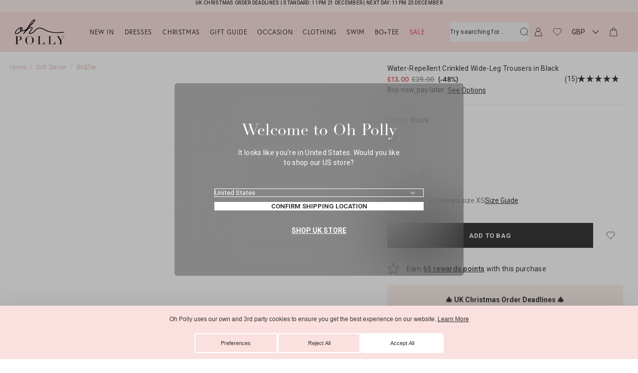

--- FILE ---
content_type: text/html; charset=utf-8
request_url: https://www.ohpolly.com/products/track-pants-black?view=mobile-menu&section_id=mobile-menu
body_size: 4569
content:
<div id="shopify-section-mobile-menu" class="shopify-section"><div class="drw-Drawer_Nav">
  <nav class="drw-Nav">
    <ul class="drw-Nav_Items drw-Nav_ParentItems"><li class="drw-Nav_Item drw-Nav_Item-hasChild"><button
              type="button"
              class="drw-Nav_Link fz-16_18"
              
              data-drawers-trigger="new-in-image-1"
              data-drawers-sub-nav
              data-drawers-parent-keys="menu"
            >
<span class="drw-Nav_LinkImageContainer"><img class="drw-Nav_LinkImage" src="" alt="New In" height="168" width="131" loading="lazy" /></span>

  <span
    class="drw-Nav_LinkText drw-Nav_LinkText-image"
    style="
      --LinkTextColor: ;
    "
  >New In</span><span class="drw-Nav_LinkIcon"><svg viewBox="0 0 10 6" fill="none" xmlns="http://www.w3.org/2000/svg" aria-hidden="true" style="transform: rotate(-90deg);">
<rect x="9.19238" width="1" height="7" transform="rotate(45 9.19238 0)" fill="currentColor"/>
<rect x="0.707031" width="7" height="1" transform="rotate(45 0.707031 0)" fill="currentColor"/>
</svg>
</span>
            </button><site-drawer
  class="drw-Drawer drw-Drawer-menu drw-Drawer-fromLeft"
  key="new-in-image-1"
  data-gtm-section="nav"
  data-gtm-target-context="New In"
  data-gtm-target-level="2"
>
  <header class="drw-Drawer_Header drw-Nav_Header  drw-Nav_Header-hasImage">
    
      <div class="drw-Nav_HeaderImage" style="background-image: url(//www.ohpolly.com/cdn/shop/collections/Mega_Menu_Image_NewIn_1.jpg?v=1764863638&width=730); aspect-ratio: 730 / 480;"></div>
    
    <div class="drw-Nav_Actions">
      <button
        class="drw-Nav_Back fz-24_29"
        type="button"
        data-drawers-back="new-in-image-1"
      >
        <span class="drw-Nav_LinkIcon drw-Nav_LinkIcon-back">
          <span class="drw-Nav_Svg"><svg viewBox="0 0 10 6" fill="none" xmlns="http://www.w3.org/2000/svg" aria-hidden="true" style="transform: rotate(90deg);">
<rect x="9.19238" width="1" height="7" transform="rotate(45 9.19238 0)" fill="currentColor"/>
<rect x="0.707031" width="7" height="1" transform="rotate(45 0.707031 0)" fill="currentColor"/>
</svg>
</span>
        </span>

        New In
      </button>

      <button
        type="button"
        class="drw-Drawer_Close"
        data-drawers-close
      >
        <span class="drw-Drawer_Icon drw-Drawer_Icon-close"><svg xmlns="http://www.w3.org/2000/svg" fill="none" viewBox="6.36 6.36 14.14 14.14" aria-hidden="true">
<rect x="7.07031" y="6.36396" width="19" height="1" transform="rotate(45 7.07031 6.36396)" fill="currentColor"/>
<rect x="20.5059" y="7.07107" width="19" height="1" transform="rotate(135 20.5059 7.07107)" fill="currentColor"/>
</svg></span>
        <span class="util-ScreenReaderOnly">
          Close
        </span>
      </button>
    </div><a class="drw-Nav_Link-button btn-Button btn-Button-quaternary" href="/collections/new-in" data-gtm-nav-link data-gtm-target-element="button">
        Shop New In
      </a></header>

  <div class="drw-Drawer_Inner">
    <div class="drw-Drawer_Nav">
      <nav class="drw-Nav">
        <ul class="drw-Nav_Items"><li class="drw-Nav_Item">
                  <a
                    class="drw-Nav_Link fz-16_18"
                    href="/collections/new-in-this-month"
                    data-gtm-nav-link
                    
                  >


  <span
    class="drw-Nav_LinkText"
    style="
      --LinkTextColor: ;
    "
  >New In This Month</span></a>
                </li><li class="drw-Nav_Item">
                  <a
                    class="drw-Nav_Link fz-16_18"
                    href="/collections/bo-tee-new-in"
                    data-gtm-nav-link
                    
                  >


  <span
    class="drw-Nav_LinkText"
    style="
      --LinkTextColor: ;
    "
  >Bo+Tee New In</span></a>
                </li><li class="drw-Nav_Item">
                  <a
                    class="drw-Nav_Link fz-16_18"
                    href="/collections/best-sellers"
                    data-gtm-nav-link
                    
                  >


  <span
    class="drw-Nav_LinkText"
    style="
      --LinkTextColor: ;
    "
  >Bestsellers</span></a>
                </li><li class="drw-Nav_Item">
                  <a
                    class="drw-Nav_Link fz-16_18"
                    href="/collections/new-in-back-in-stock"
                    data-gtm-nav-link
                    
                  >


  <span
    class="drw-Nav_LinkText"
    style="
      --LinkTextColor: ;
    "
  >Back In Stock</span></a>
                </li><li class="drw-Nav_Item">
                  <a
                    class="drw-Nav_Link fz-16_18"
                    href="/collections/trending"
                    data-gtm-nav-link
                    
                  >


  <span
    class="drw-Nav_LinkText"
    style="
      --LinkTextColor: ;
    "
  >Trending</span></a>
                </li><li class="drw-Nav_Item">
                  <a
                    class="drw-Nav_Link fz-16_18"
                    href="/collections/pre-order"
                    data-gtm-nav-link
                    
                  >


  <span
    class="drw-Nav_LinkText"
    style="
      --LinkTextColor: ;
    "
  >Pre-Order</span></a>
                </li><li class="drw-Nav_Item">
                  <a
                    class="drw-Nav_Link fz-16_18"
                    href="https://www.ohpolly.com/collections/oh-polly-occasionwear-rental"
                    data-gtm-nav-link
                    
                  >


  <span
    class="drw-Nav_LinkText"
    style="
      --LinkTextColor: ;
    "
  >Rental</span></a>
                </li><li class="drw-Nav_Item">
                  <a
                    class="drw-Nav_Link fz-16_18"
                    href="https://pre-loved.ohpolly.com/"
                    data-gtm-nav-link
                    
                  >


  <span
    class="drw-Nav_LinkText"
    style="
      --LinkTextColor: ;
    "
  >Oh Polly Pre-Loved</span></a>
                </li></ul>
      </nav>
    </div>
  </div>
</site-drawer>
</li><li class="drw-Nav_Item drw-Nav_Item-hasChild"><button
              type="button"
              class="drw-Nav_Link fz-16_18"
              
              data-drawers-trigger="dresses-image-2"
              data-drawers-sub-nav
              data-drawers-parent-keys="menu"
            >
<span class="drw-Nav_LinkImageContainer"><img class="drw-Nav_LinkImage" src="" alt="Dresses" height="168" width="131" loading="lazy" /></span>

  <span
    class="drw-Nav_LinkText drw-Nav_LinkText-image"
    style="
      --LinkTextColor: ;
    "
  >Dresses</span><span class="drw-Nav_LinkIcon"><svg viewBox="0 0 10 6" fill="none" xmlns="http://www.w3.org/2000/svg" aria-hidden="true" style="transform: rotate(-90deg);">
<rect x="9.19238" width="1" height="7" transform="rotate(45 9.19238 0)" fill="currentColor"/>
<rect x="0.707031" width="7" height="1" transform="rotate(45 0.707031 0)" fill="currentColor"/>
</svg>
</span>
            </button><site-drawer
  class="drw-Drawer drw-Drawer-menu drw-Drawer-fromLeft"
  key="dresses-image-2"
  data-gtm-section="nav"
  data-gtm-target-context="Dresses"
  data-gtm-target-level="2"
>
  <header class="drw-Drawer_Header drw-Nav_Header  drw-Nav_Header-hasImage">
    
      <div class="drw-Nav_HeaderImage" style="background-image: url(//www.ohpolly.com/cdn/shop/collections/Mega_Menu_Image_Dresses.jpg?v=1765560752&width=730); aspect-ratio: 730 / 480;"></div>
    
    <div class="drw-Nav_Actions">
      <button
        class="drw-Nav_Back fz-24_29"
        type="button"
        data-drawers-back="dresses-image-2"
      >
        <span class="drw-Nav_LinkIcon drw-Nav_LinkIcon-back">
          <span class="drw-Nav_Svg"><svg viewBox="0 0 10 6" fill="none" xmlns="http://www.w3.org/2000/svg" aria-hidden="true" style="transform: rotate(90deg);">
<rect x="9.19238" width="1" height="7" transform="rotate(45 9.19238 0)" fill="currentColor"/>
<rect x="0.707031" width="7" height="1" transform="rotate(45 0.707031 0)" fill="currentColor"/>
</svg>
</span>
        </span>

        Dresses
      </button>

      <button
        type="button"
        class="drw-Drawer_Close"
        data-drawers-close
      >
        <span class="drw-Drawer_Icon drw-Drawer_Icon-close"><svg xmlns="http://www.w3.org/2000/svg" fill="none" viewBox="6.36 6.36 14.14 14.14" aria-hidden="true">
<rect x="7.07031" y="6.36396" width="19" height="1" transform="rotate(45 7.07031 6.36396)" fill="currentColor"/>
<rect x="20.5059" y="7.07107" width="19" height="1" transform="rotate(135 20.5059 7.07107)" fill="currentColor"/>
</svg></span>
        <span class="util-ScreenReaderOnly">
          Close
        </span>
      </button>
    </div><a class="drw-Nav_Link-button btn-Button btn-Button-quaternary" href="/collections/dresses" data-gtm-nav-link data-gtm-target-element="button">
        Shop Dresses
      </a></header>

  <div class="drw-Drawer_Inner">
    <div class="drw-Drawer_Nav">
      <nav class="drw-Nav">
        <ul class="drw-Nav_Items"><li class="drw-Nav_Item drw-Nav_Item-hasChild"><button
                  type="button"
                  class="drw-Nav_Link fz-16_18"
                  
                  data-drawers-trigger="shop-by-length-1"
                  data-drawers-sub-nav
                  data-drawers-parent-keys="menu,dresses-image-2"
                >


  <span
    class="drw-Nav_LinkText"
    style="
      --LinkTextColor: ;
    "
  >Shop By Length</span><span class="drw-Nav_LinkIcon"><svg viewBox="0 0 10 6" fill="none" xmlns="http://www.w3.org/2000/svg" aria-hidden="true" style="transform: rotate(-90deg);">
<rect x="9.19238" width="1" height="7" transform="rotate(45 9.19238 0)" fill="currentColor"/>
<rect x="0.707031" width="7" height="1" transform="rotate(45 0.707031 0)" fill="currentColor"/>
</svg>
</span>
                </button><site-drawer
  class="drw-Drawer drw-Drawer-menu drw-Drawer-fromLeft"
  key="shop-by-length-1"
  data-gtm-section="nav"
  data-gtm-target-context="Shop By Length"
  data-gtm-target-level="3"
>
  <header class="drw-Drawer_Header drw-Nav_Header">
    <button
      class="drw-Nav_Back fz-24_29"
      type="button"
      data-drawers-back="shop-by-length-1"
    >
      <span class="drw-Nav_LinkIcon drw-Nav_LinkIcon-back">
        <span class="drw-Nav_Svg"><svg viewBox="0 0 10 6" fill="none" xmlns="http://www.w3.org/2000/svg" aria-hidden="true" style="transform: rotate(90deg);">
<rect x="9.19238" width="1" height="7" transform="rotate(45 9.19238 0)" fill="currentColor"/>
<rect x="0.707031" width="7" height="1" transform="rotate(45 0.707031 0)" fill="currentColor"/>
</svg>
</span>
      </span>

      Shop By Length

      <button
              type="button"
              class="drw-Drawer_Close"
              data-drawers-close
      >
        <span class="drw-Drawer_Icon drw-Drawer_Icon-close"><svg xmlns="http://www.w3.org/2000/svg" fill="none" viewBox="6.36 6.36 14.14 14.14" aria-hidden="true">
<rect x="7.07031" y="6.36396" width="19" height="1" transform="rotate(45 7.07031 6.36396)" fill="currentColor"/>
<rect x="20.5059" y="7.07107" width="19" height="1" transform="rotate(135 20.5059 7.07107)" fill="currentColor"/>
</svg></span>
        <span class="util-ScreenReaderOnly">
          Close
        </span>
      </button>
    </button>
  </header>
  <div class="drw-Drawer_Inner">
    <div class="drw-Drawer_Nav">
      <nav class="drw-Nav">
        <ul class="drw-Nav_Items"><li class="drw-Nav_Item">
                <a
                  class="drw-Nav_Link fz-16_18"
                  data-gtm-nav-link
                  href="/collections/mini-dresses"
                  >
                  Mini 
                </a>
              </li><li class="drw-Nav_Item">
                <a
                  class="drw-Nav_Link fz-16_18"
                  data-gtm-nav-link
                  href="/collections/maxi-dresses"
                  >
                  Maxi 
                </a>
              </li><li class="drw-Nav_Item">
                <a
                  class="drw-Nav_Link fz-16_18"
                  data-gtm-nav-link
                  href="/collections/midi-dresses"
                  >
                  Midi 
                </a>
              </li><li class="drw-Nav_Item">
                <a
                  class="drw-Nav_Link fz-16_18"
                  data-gtm-nav-link
                  href="/collections/gown-dresses"
                  >
                  Gowns 
                </a>
              </li></ul>
      </nav>
    </div>
  </div>
</site-drawer>
</li><li class="drw-Nav_Item drw-Nav_Item-hasChild"><button
                  type="button"
                  class="drw-Nav_Link fz-16_18"
                  
                  data-drawers-trigger="shop-by-colour-1"
                  data-drawers-sub-nav
                  data-drawers-parent-keys="menu,dresses-image-2"
                >


  <span
    class="drw-Nav_LinkText"
    style="
      --LinkTextColor: ;
    "
  >Shop by Colour</span><span class="drw-Nav_LinkIcon"><svg viewBox="0 0 10 6" fill="none" xmlns="http://www.w3.org/2000/svg" aria-hidden="true" style="transform: rotate(-90deg);">
<rect x="9.19238" width="1" height="7" transform="rotate(45 9.19238 0)" fill="currentColor"/>
<rect x="0.707031" width="7" height="1" transform="rotate(45 0.707031 0)" fill="currentColor"/>
</svg>
</span>
                </button><site-drawer
  class="drw-Drawer drw-Drawer-menu drw-Drawer-fromLeft"
  key="shop-by-colour-1"
  data-gtm-section="nav"
  data-gtm-target-context="Shop by Colour"
  data-gtm-target-level="3"
>
  <header class="drw-Drawer_Header drw-Nav_Header">
    <button
      class="drw-Nav_Back fz-24_29"
      type="button"
      data-drawers-back="shop-by-colour-1"
    >
      <span class="drw-Nav_LinkIcon drw-Nav_LinkIcon-back">
        <span class="drw-Nav_Svg"><svg viewBox="0 0 10 6" fill="none" xmlns="http://www.w3.org/2000/svg" aria-hidden="true" style="transform: rotate(90deg);">
<rect x="9.19238" width="1" height="7" transform="rotate(45 9.19238 0)" fill="currentColor"/>
<rect x="0.707031" width="7" height="1" transform="rotate(45 0.707031 0)" fill="currentColor"/>
</svg>
</span>
      </span>

      Shop by Colour

      <button
              type="button"
              class="drw-Drawer_Close"
              data-drawers-close
      >
        <span class="drw-Drawer_Icon drw-Drawer_Icon-close"><svg xmlns="http://www.w3.org/2000/svg" fill="none" viewBox="6.36 6.36 14.14 14.14" aria-hidden="true">
<rect x="7.07031" y="6.36396" width="19" height="1" transform="rotate(45 7.07031 6.36396)" fill="currentColor"/>
<rect x="20.5059" y="7.07107" width="19" height="1" transform="rotate(135 20.5059 7.07107)" fill="currentColor"/>
</svg></span>
        <span class="util-ScreenReaderOnly">
          Close
        </span>
      </button>
    </button>
  </header>
  <div class="drw-Drawer_Inner">
    <div class="drw-Drawer_Nav">
      <nav class="drw-Nav">
        <ul class="drw-Nav_Items"><li class="drw-Nav_Item">
                <a
                  class="drw-Nav_Link fz-16_18"
                  data-gtm-nav-link
                  href="/collections/red-dresses"
                  >
                  Red 
                </a>
              </li><li class="drw-Nav_Item">
                <a
                  class="drw-Nav_Link fz-16_18"
                  data-gtm-nav-link
                  href="/collections/black-dresses"
                  >
                  Black 
                </a>
              </li><li class="drw-Nav_Item">
                <a
                  class="drw-Nav_Link fz-16_18"
                  data-gtm-nav-link
                  href="/collections/dresses-white-dresses"
                  >
                  White 
                </a>
              </li><li class="drw-Nav_Item">
                <a
                  class="drw-Nav_Link fz-16_18"
                  data-gtm-nav-link
                  href="/collections/gold-dresses-outfits"
                  >
                  Gold
                </a>
              </li><li class="drw-Nav_Item">
                <a
                  class="drw-Nav_Link fz-16_18"
                  data-gtm-nav-link
                  href="/collections/brown-dresses"
                  >
                  Brown
                </a>
              </li><li class="drw-Nav_Item">
                <a
                  class="drw-Nav_Link fz-16_18"
                  data-gtm-nav-link
                  href="/collections/dresses-pink-dresses"
                  >
                  Pink 
                </a>
              </li><li class="drw-Nav_Item">
                <a
                  class="drw-Nav_Link fz-16_18"
                  data-gtm-nav-link
                  href="/collections/blue-dresses"
                  >
                  Blue
                </a>
              </li></ul>
      </nav>
    </div>
  </div>
</site-drawer>
</li><li class="drw-Nav_Item drw-Nav_Item-hasChild"><button
                  type="button"
                  class="drw-Nav_Link fz-16_18"
                  
                  data-drawers-trigger="shop-by-style-1"
                  data-drawers-sub-nav
                  data-drawers-parent-keys="menu,dresses-image-2"
                >


  <span
    class="drw-Nav_LinkText"
    style="
      --LinkTextColor: ;
    "
  >Shop By Style</span><span class="drw-Nav_LinkIcon"><svg viewBox="0 0 10 6" fill="none" xmlns="http://www.w3.org/2000/svg" aria-hidden="true" style="transform: rotate(-90deg);">
<rect x="9.19238" width="1" height="7" transform="rotate(45 9.19238 0)" fill="currentColor"/>
<rect x="0.707031" width="7" height="1" transform="rotate(45 0.707031 0)" fill="currentColor"/>
</svg>
</span>
                </button><site-drawer
  class="drw-Drawer drw-Drawer-menu drw-Drawer-fromLeft"
  key="shop-by-style-1"
  data-gtm-section="nav"
  data-gtm-target-context="Shop By Style"
  data-gtm-target-level="3"
>
  <header class="drw-Drawer_Header drw-Nav_Header">
    <button
      class="drw-Nav_Back fz-24_29"
      type="button"
      data-drawers-back="shop-by-style-1"
    >
      <span class="drw-Nav_LinkIcon drw-Nav_LinkIcon-back">
        <span class="drw-Nav_Svg"><svg viewBox="0 0 10 6" fill="none" xmlns="http://www.w3.org/2000/svg" aria-hidden="true" style="transform: rotate(90deg);">
<rect x="9.19238" width="1" height="7" transform="rotate(45 9.19238 0)" fill="currentColor"/>
<rect x="0.707031" width="7" height="1" transform="rotate(45 0.707031 0)" fill="currentColor"/>
</svg>
</span>
      </span>

      Shop By Style

      <button
              type="button"
              class="drw-Drawer_Close"
              data-drawers-close
      >
        <span class="drw-Drawer_Icon drw-Drawer_Icon-close"><svg xmlns="http://www.w3.org/2000/svg" fill="none" viewBox="6.36 6.36 14.14 14.14" aria-hidden="true">
<rect x="7.07031" y="6.36396" width="19" height="1" transform="rotate(45 7.07031 6.36396)" fill="currentColor"/>
<rect x="20.5059" y="7.07107" width="19" height="1" transform="rotate(135 20.5059 7.07107)" fill="currentColor"/>
</svg></span>
        <span class="util-ScreenReaderOnly">
          Close
        </span>
      </button>
    </button>
  </header>
  <div class="drw-Drawer_Inner">
    <div class="drw-Drawer_Nav">
      <nav class="drw-Nav">
        <ul class="drw-Nav_Items"><li class="drw-Nav_Item">
                <a
                  class="drw-Nav_Link fz-16_18"
                  data-gtm-nav-link
                  href="/collections/dresses-corset-dresses"
                  >
                  Corset 
                </a>
              </li><li class="drw-Nav_Item">
                <a
                  class="drw-Nav_Link fz-16_18"
                  data-gtm-nav-link
                  href="/collections/dresses-long-sleeve-dresses"
                  >
                  Long Sleeve 
                </a>
              </li><li class="drw-Nav_Item">
                <a
                  class="drw-Nav_Link fz-16_18"
                  data-gtm-nav-link
                  href="/collections/evening"
                  >
                  Evening
                </a>
              </li><li class="drw-Nav_Item">
                <a
                  class="drw-Nav_Link fz-16_18"
                  data-gtm-nav-link
                  href="/collections/embellished-dresses"
                  >
                  Embellished
                </a>
              </li><li class="drw-Nav_Item">
                <a
                  class="drw-Nav_Link fz-16_18"
                  data-gtm-nav-link
                  href="/collections/dresses-bodycon-dresses"
                  >
                  Bodycon 
                </a>
              </li><li class="drw-Nav_Item">
                <a
                  class="drw-Nav_Link fz-16_18"
                  data-gtm-nav-link
                  href="/collections/backless-dresses"
                  >
                  Backless 
                </a>
              </li><li class="drw-Nav_Item">
                <a
                  class="drw-Nav_Link fz-16_18"
                  data-gtm-nav-link
                  href="/collections/daytime-dressing"
                  >
                  Daytime
                </a>
              </li></ul>
      </nav>
    </div>
  </div>
</site-drawer>
</li><li class="drw-Nav_Item">
                  <a
                    class="drw-Nav_Link fz-16_18"
                    href="https://www.ohpolly.com/collections/oh-polly-occasionwear-rental"
                    data-gtm-nav-link
                    
                  >


  <span
    class="drw-Nav_LinkText"
    style="
      --LinkTextColor: ;
    "
  >Rental</span></a>
                </li></ul>
      </nav>
    </div>
  </div>
</site-drawer>
</li><li class="drw-Nav_Item drw-Nav_Item-hasChild"><button
              type="button"
              class="drw-Nav_Link fz-16_18"
              
              data-drawers-trigger="christmas-image-1"
              data-drawers-sub-nav
              data-drawers-parent-keys="menu"
            >
<span class="drw-Nav_LinkImageContainer"><img class="drw-Nav_LinkImage" src="" alt="Christmas" height="168" width="131" loading="lazy" /></span>

  <span
    class="drw-Nav_LinkText drw-Nav_LinkText-image"
    style="
      --LinkTextColor: ;
    "
  >Christmas</span><span class="drw-Nav_LinkIcon"><svg viewBox="0 0 10 6" fill="none" xmlns="http://www.w3.org/2000/svg" aria-hidden="true" style="transform: rotate(-90deg);">
<rect x="9.19238" width="1" height="7" transform="rotate(45 9.19238 0)" fill="currentColor"/>
<rect x="0.707031" width="7" height="1" transform="rotate(45 0.707031 0)" fill="currentColor"/>
</svg>
</span>
            </button><site-drawer
  class="drw-Drawer drw-Drawer-menu drw-Drawer-fromLeft"
  key="christmas-image-1"
  data-gtm-section="nav"
  data-gtm-target-context="Christmas"
  data-gtm-target-level="2"
>
  <header class="drw-Drawer_Header drw-Nav_Header  drw-Nav_Header-hasImage">
    
      <div class="drw-Nav_HeaderImage" style="background-image: url(//www.ohpolly.com/cdn/shop/collections/ChristmasDRESSES_collection_tile.jpg?v=1765559616&width=730); aspect-ratio: 730 / 480;"></div>
    
    <div class="drw-Nav_Actions">
      <button
        class="drw-Nav_Back fz-24_29"
        type="button"
        data-drawers-back="christmas-image-1"
      >
        <span class="drw-Nav_LinkIcon drw-Nav_LinkIcon-back">
          <span class="drw-Nav_Svg"><svg viewBox="0 0 10 6" fill="none" xmlns="http://www.w3.org/2000/svg" aria-hidden="true" style="transform: rotate(90deg);">
<rect x="9.19238" width="1" height="7" transform="rotate(45 9.19238 0)" fill="currentColor"/>
<rect x="0.707031" width="7" height="1" transform="rotate(45 0.707031 0)" fill="currentColor"/>
</svg>
</span>
        </span>

        Christmas
      </button>

      <button
        type="button"
        class="drw-Drawer_Close"
        data-drawers-close
      >
        <span class="drw-Drawer_Icon drw-Drawer_Icon-close"><svg xmlns="http://www.w3.org/2000/svg" fill="none" viewBox="6.36 6.36 14.14 14.14" aria-hidden="true">
<rect x="7.07031" y="6.36396" width="19" height="1" transform="rotate(45 7.07031 6.36396)" fill="currentColor"/>
<rect x="20.5059" y="7.07107" width="19" height="1" transform="rotate(135 20.5059 7.07107)" fill="currentColor"/>
</svg></span>
        <span class="util-ScreenReaderOnly">
          Close
        </span>
      </button>
    </div><a class="drw-Nav_Link-button btn-Button btn-Button-quaternary" href="/collections/christmas-party" data-gtm-nav-link data-gtm-target-element="button">
        Shop Christmas Party Dresses & Outfits
      </a></header>

  <div class="drw-Drawer_Inner">
    <div class="drw-Drawer_Nav">
      <nav class="drw-Nav">
        <ul class="drw-Nav_Items"><li class="drw-Nav_Item">
                  <a
                    class="drw-Nav_Link fz-16_18"
                    href="/collections/festive-affair"
                    data-gtm-nav-link
                    
                  >


  <span
    class="drw-Nav_LinkText"
    style="
      --LinkTextColor: ;
    "
  >Christmas Parties</span></a>
                </li><li class="drw-Nav_Item">
                  <a
                    class="drw-Nav_Link fz-16_18"
                    href="/collections/new-years-eve"
                    data-gtm-nav-link
                    
                  >


  <span
    class="drw-Nav_LinkText"
    style="
      --LinkTextColor: ;
    "
  >New Years Eve</span></a>
                </li><li class="drw-Nav_Item">
                  <a
                    class="drw-Nav_Link fz-16_18"
                    href="/collections/girls-night-glam"
                    data-gtm-nav-link
                    
                  >


  <span
    class="drw-Nav_LinkText"
    style="
      --LinkTextColor: ;
    "
  >Christmas Girls' Night</span></a>
                </li><li class="drw-Nav_Item">
                  <a
                    class="drw-Nav_Link fz-16_18"
                    href="/collections/winter-wonderland"
                    data-gtm-nav-link
                    
                  >


  <span
    class="drw-Nav_LinkText"
    style="
      --LinkTextColor: ;
    "
  >Christmas Markets</span></a>
                </li><li class="drw-Nav_Item">
                  <a
                    class="drw-Nav_Link fz-16_18"
                    href="/collections/red-dresses-outfits"
                    data-gtm-nav-link
                    
                  >


  <span
    class="drw-Nav_LinkText"
    style="
      --LinkTextColor: ;
    "
  >Red</span></a>
                </li><li class="drw-Nav_Item">
                  <a
                    class="drw-Nav_Link fz-16_18"
                    href="/collections/burgundy-dresses-outfits"
                    data-gtm-nav-link
                    
                  >


  <span
    class="drw-Nav_LinkText"
    style="
      --LinkTextColor: ;
    "
  >Burgundy</span></a>
                </li><li class="drw-Nav_Item">
                  <a
                    class="drw-Nav_Link fz-16_18"
                    href="/collections/embellished-dresses"
                    data-gtm-nav-link
                    
                  >


  <span
    class="drw-Nav_LinkText"
    style="
      --LinkTextColor: ;
    "
  >Embellished</span></a>
                </li><li class="drw-Nav_Item">
                  <a
                    class="drw-Nav_Link fz-16_18"
                    href="/collections/gold-dresses-outfits"
                    data-gtm-nav-link
                    
                  >


  <span
    class="drw-Nav_LinkText"
    style="
      --LinkTextColor: ;
    "
  >Gold</span></a>
                </li><li class="drw-Nav_Item">
                  <a
                    class="drw-Nav_Link fz-16_18"
                    href="/collections/silver-dresses-outfits"
                    data-gtm-nav-link
                    
                  >


  <span
    class="drw-Nav_LinkText"
    style="
      --LinkTextColor: ;
    "
  >Silver</span></a>
                </li><li class="drw-Nav_Item">
                  <a
                    class="drw-Nav_Link fz-16_18"
                    href="/collections/black-dresses-outfits"
                    data-gtm-nav-link
                    
                  >


  <span
    class="drw-Nav_LinkText"
    style="
      --LinkTextColor: ;
    "
  >Black</span></a>
                </li><li class="drw-Nav_Item">
                  <a
                    class="drw-Nav_Link fz-16_18"
                    href="/collections/rental"
                    data-gtm-nav-link
                    
                  >


  <span
    class="drw-Nav_LinkText"
    style="
      --LinkTextColor: ;
    "
  >Rental</span></a>
                </li></ul>
      </nav>
    </div>
  </div>
</site-drawer>
</li><li class="drw-Nav_Item drw-Nav_Item-hasChild"><button
              type="button"
              class="drw-Nav_Link fz-16_18"
              
              data-drawers-trigger="gift-guide-image-1"
              data-drawers-sub-nav
              data-drawers-parent-keys="menu"
            >
<span class="drw-Nav_LinkImageContainer"><img class="drw-Nav_LinkImage" src="" alt="Gift Guide" height="168" width="131" loading="lazy" /></span>

  <span
    class="drw-Nav_LinkText drw-Nav_LinkText-image"
    style="
      --LinkTextColor: ;
    "
  >Gift Guide</span><span class="drw-Nav_LinkIcon"><svg viewBox="0 0 10 6" fill="none" xmlns="http://www.w3.org/2000/svg" aria-hidden="true" style="transform: rotate(-90deg);">
<rect x="9.19238" width="1" height="7" transform="rotate(45 9.19238 0)" fill="currentColor"/>
<rect x="0.707031" width="7" height="1" transform="rotate(45 0.707031 0)" fill="currentColor"/>
</svg>
</span>
            </button><site-drawer
  class="drw-Drawer drw-Drawer-menu drw-Drawer-fromLeft"
  key="gift-guide-image-1"
  data-gtm-section="nav"
  data-gtm-target-context="Gift Guide"
  data-gtm-target-level="2"
>
  <header class="drw-Drawer_Header drw-Nav_Header  drw-Nav_Header-hasImage">
    
      <div class="drw-Nav_HeaderImage" style="background-image: url(//www.ohpolly.com/cdn/shop/collections/OP-Mega-Menu-Updates-giftguide_30518c91-062f-46a3-ae70-803cc7cf9113.jpg?v=1765560795&width=730); aspect-ratio: 730 / 480;"></div>
    
    <div class="drw-Nav_Actions">
      <button
        class="drw-Nav_Back fz-24_29"
        type="button"
        data-drawers-back="gift-guide-image-1"
      >
        <span class="drw-Nav_LinkIcon drw-Nav_LinkIcon-back">
          <span class="drw-Nav_Svg"><svg viewBox="0 0 10 6" fill="none" xmlns="http://www.w3.org/2000/svg" aria-hidden="true" style="transform: rotate(90deg);">
<rect x="9.19238" width="1" height="7" transform="rotate(45 9.19238 0)" fill="currentColor"/>
<rect x="0.707031" width="7" height="1" transform="rotate(45 0.707031 0)" fill="currentColor"/>
</svg>
</span>
        </span>

        Gift Guide
      </button>

      <button
        type="button"
        class="drw-Drawer_Close"
        data-drawers-close
      >
        <span class="drw-Drawer_Icon drw-Drawer_Icon-close"><svg xmlns="http://www.w3.org/2000/svg" fill="none" viewBox="6.36 6.36 14.14 14.14" aria-hidden="true">
<rect x="7.07031" y="6.36396" width="19" height="1" transform="rotate(45 7.07031 6.36396)" fill="currentColor"/>
<rect x="20.5059" y="7.07107" width="19" height="1" transform="rotate(135 20.5059 7.07107)" fill="currentColor"/>
</svg></span>
        <span class="util-ScreenReaderOnly">
          Close
        </span>
      </button>
    </div><a class="drw-Nav_Link-button btn-Button btn-Button-quaternary" href="/collections/gifting" data-gtm-nav-link data-gtm-target-element="button">
        Shop Gifting
      </a></header>

  <div class="drw-Drawer_Inner">
    <div class="drw-Drawer_Nav">
      <nav class="drw-Nav">
        <ul class="drw-Nav_Items"><li class="drw-Nav_Item">
                  <a
                    class="drw-Nav_Link fz-16_18"
                    href="/collections/gifts-under-75"
                    data-gtm-nav-link
                    
                  >


  <span
    class="drw-Nav_LinkText"
    style="
      --LinkTextColor: ;
    "
  >Gifts Under £75</span></a>
                </li><li class="drw-Nav_Item">
                  <a
                    class="drw-Nav_Link fz-16_18"
                    href="/collections/gifts-under-125"
                    data-gtm-nav-link
                    
                  >


  <span
    class="drw-Nav_LinkText"
    style="
      --LinkTextColor: ;
    "
  >Gifts Under £125</span></a>
                </li><li class="drw-Nav_Item">
                  <a
                    class="drw-Nav_Link fz-16_18"
                    href="/collections/stocking-fillers"
                    data-gtm-nav-link
                    
                  >


  <span
    class="drw-Nav_LinkText"
    style="
      --LinkTextColor: ;
    "
  >Stocking Fillers</span></a>
                </li><li class="drw-Nav_Item">
                  <a
                    class="drw-Nav_Link fz-16_18"
                    href="/collections/gifts-for-you"
                    data-gtm-nav-link
                    
                  >


  <span
    class="drw-Nav_LinkText"
    style="
      --LinkTextColor: ;
    "
  >Gifts For You</span></a>
                </li><li class="drw-Nav_Item">
                  <a
                    class="drw-Nav_Link fz-16_18"
                    href="/collections/best-sellers"
                    data-gtm-nav-link
                    
                  >


  <span
    class="drw-Nav_LinkText"
    style="
      --LinkTextColor: ;
    "
  >Bestsellers</span></a>
                </li><li class="drw-Nav_Item">
                  <a
                    class="drw-Nav_Link fz-16_18"
                    href="/products/gift-card"
                    data-gtm-nav-link
                    
                  >


  <span
    class="drw-Nav_LinkText"
    style="
      --LinkTextColor: ;
    "
  >Gift Cards</span></a>
                </li><li class="drw-Nav_Item">
                  <a
                    class="drw-Nav_Link fz-16_18"
                    href="/pages/oh-polly-advent-countdown"
                    data-gtm-nav-link
                    
                  >


  <span
    class="drw-Nav_LinkText"
    style="
      --LinkTextColor: ;
    "
  >Advent Countdown</span></a>
                </li></ul>
      </nav>
    </div>
  </div>
</site-drawer>
</li><li class="drw-Nav_Item drw-Nav_Item-hasChild"><button
              type="button"
              class="drw-Nav_Link fz-16_18"
              
              data-drawers-trigger="occasion-image-2"
              data-drawers-sub-nav
              data-drawers-parent-keys="menu"
            >
<span class="drw-Nav_LinkImageContainer"><img class="drw-Nav_LinkImage" src="" alt="Occasion" height="168" width="131" loading="lazy" /></span>

  <span
    class="drw-Nav_LinkText drw-Nav_LinkText-image"
    style="
      --LinkTextColor: ;
    "
  >Occasion</span><span class="drw-Nav_LinkIcon"><svg viewBox="0 0 10 6" fill="none" xmlns="http://www.w3.org/2000/svg" aria-hidden="true" style="transform: rotate(-90deg);">
<rect x="9.19238" width="1" height="7" transform="rotate(45 9.19238 0)" fill="currentColor"/>
<rect x="0.707031" width="7" height="1" transform="rotate(45 0.707031 0)" fill="currentColor"/>
</svg>
</span>
            </button><site-drawer
  class="drw-Drawer drw-Drawer-menu drw-Drawer-fromLeft"
  key="occasion-image-2"
  data-gtm-section="nav"
  data-gtm-target-context="Occasion"
  data-gtm-target-level="2"
>
  <header class="drw-Drawer_Header drw-Nav_Header  drw-Nav_Header-hasImage">
    
      <div class="drw-Nav_HeaderImage" style="background-image: url(//www.ohpolly.com/cdn/shop/collections/MegaMenu_0002_Generative_Expand_6ddec5fc-79f6-4c30-80c6-807f20591b57.jpg?v=1764598267&width=730); aspect-ratio: 730 / 480;"></div>
    
    <div class="drw-Nav_Actions">
      <button
        class="drw-Nav_Back fz-24_29"
        type="button"
        data-drawers-back="occasion-image-2"
      >
        <span class="drw-Nav_LinkIcon drw-Nav_LinkIcon-back">
          <span class="drw-Nav_Svg"><svg viewBox="0 0 10 6" fill="none" xmlns="http://www.w3.org/2000/svg" aria-hidden="true" style="transform: rotate(90deg);">
<rect x="9.19238" width="1" height="7" transform="rotate(45 9.19238 0)" fill="currentColor"/>
<rect x="0.707031" width="7" height="1" transform="rotate(45 0.707031 0)" fill="currentColor"/>
</svg>
</span>
        </span>

        Occasion
      </button>

      <button
        type="button"
        class="drw-Drawer_Close"
        data-drawers-close
      >
        <span class="drw-Drawer_Icon drw-Drawer_Icon-close"><svg xmlns="http://www.w3.org/2000/svg" fill="none" viewBox="6.36 6.36 14.14 14.14" aria-hidden="true">
<rect x="7.07031" y="6.36396" width="19" height="1" transform="rotate(45 7.07031 6.36396)" fill="currentColor"/>
<rect x="20.5059" y="7.07107" width="19" height="1" transform="rotate(135 20.5059 7.07107)" fill="currentColor"/>
</svg></span>
        <span class="util-ScreenReaderOnly">
          Close
        </span>
      </button>
    </div><a class="drw-Nav_Link-button btn-Button btn-Button-quaternary" href="/collections/new-years-eve" data-gtm-nav-link data-gtm-target-element="button">
        Shop New Years Eve Dresses and Outfits
      </a></header>

  <div class="drw-Drawer_Inner">
    <div class="drw-Drawer_Nav">
      <nav class="drw-Nav">
        <ul class="drw-Nav_Items"><li class="drw-Nav_Item drw-Nav_Item-hasChild"><button
                  type="button"
                  class="drw-Nav_Link fz-16_18"
                  
                  data-drawers-trigger="edits-1"
                  data-drawers-sub-nav
                  data-drawers-parent-keys="menu,occasion-image-2"
                >


  <span
    class="drw-Nav_LinkText"
    style="
      --LinkTextColor: ;
    "
  >Edits</span><span class="drw-Nav_LinkIcon"><svg viewBox="0 0 10 6" fill="none" xmlns="http://www.w3.org/2000/svg" aria-hidden="true" style="transform: rotate(-90deg);">
<rect x="9.19238" width="1" height="7" transform="rotate(45 9.19238 0)" fill="currentColor"/>
<rect x="0.707031" width="7" height="1" transform="rotate(45 0.707031 0)" fill="currentColor"/>
</svg>
</span>
                </button><site-drawer
  class="drw-Drawer drw-Drawer-menu drw-Drawer-fromLeft"
  key="edits-1"
  data-gtm-section="nav"
  data-gtm-target-context="Edits"
  data-gtm-target-level="3"
>
  <header class="drw-Drawer_Header drw-Nav_Header">
    <button
      class="drw-Nav_Back fz-24_29"
      type="button"
      data-drawers-back="edits-1"
    >
      <span class="drw-Nav_LinkIcon drw-Nav_LinkIcon-back">
        <span class="drw-Nav_Svg"><svg viewBox="0 0 10 6" fill="none" xmlns="http://www.w3.org/2000/svg" aria-hidden="true" style="transform: rotate(90deg);">
<rect x="9.19238" width="1" height="7" transform="rotate(45 9.19238 0)" fill="currentColor"/>
<rect x="0.707031" width="7" height="1" transform="rotate(45 0.707031 0)" fill="currentColor"/>
</svg>
</span>
      </span>

      Edits

      <button
              type="button"
              class="drw-Drawer_Close"
              data-drawers-close
      >
        <span class="drw-Drawer_Icon drw-Drawer_Icon-close"><svg xmlns="http://www.w3.org/2000/svg" fill="none" viewBox="6.36 6.36 14.14 14.14" aria-hidden="true">
<rect x="7.07031" y="6.36396" width="19" height="1" transform="rotate(45 7.07031 6.36396)" fill="currentColor"/>
<rect x="20.5059" y="7.07107" width="19" height="1" transform="rotate(135 20.5059 7.07107)" fill="currentColor"/>
</svg></span>
        <span class="util-ScreenReaderOnly">
          Close
        </span>
      </button>
    </button>
  </header>
  <div class="drw-Drawer_Inner">
    <div class="drw-Drawer_Nav">
      <nav class="drw-Nav">
        <ul class="drw-Nav_Items"><li class="drw-Nav_Item">
                <a
                  class="drw-Nav_Link fz-16_18"
                  data-gtm-nav-link
                  href="/collections/christmas-party"
                  >
                  Christmas
                </a>
              </li><li class="drw-Nav_Item">
                <a
                  class="drw-Nav_Link fz-16_18"
                  data-gtm-nav-link
                  href="/collections/birthday-outfits"
                  >
                  Birthday 
                </a>
              </li><li class="drw-Nav_Item">
                <a
                  class="drw-Nav_Link fz-16_18"
                  data-gtm-nav-link
                  href="/collections/going-out-dresses-outfits"
                  >
                  Going Out Out
                </a>
              </li><li class="drw-Nav_Item">
                <a
                  class="drw-Nav_Link fz-16_18"
                  data-gtm-nav-link
                  href="/collections/the-bridal-shop"
                  >
                  The Bridal Shop
                </a>
              </li><li class="drw-Nav_Item">
                <a
                  class="drw-Nav_Link fz-16_18"
                  data-gtm-nav-link
                  href="/collections/wedding-guest-dresses"
                  >
                  Wedding Guest
                </a>
              </li><li class="drw-Nav_Item">
                <a
                  class="drw-Nav_Link fz-16_18"
                  data-gtm-nav-link
                  href="/collections/prom-dresses"
                  >
                  Prom 
                </a>
              </li><li class="drw-Nav_Item">
                <a
                  class="drw-Nav_Link fz-16_18"
                  data-gtm-nav-link
                  href="/collections/graduation-dresses"
                  >
                  Graduation
                </a>
              </li><li class="drw-Nav_Item">
                <a
                  class="drw-Nav_Link fz-16_18"
                  data-gtm-nav-link
                  href="/collections/the-daily-edit"
                  >
                  Elevated Essentials
                </a>
              </li><li class="drw-Nav_Item">
                <a
                  class="drw-Nav_Link fz-16_18"
                  data-gtm-nav-link
                  href="/collections/holiday-dresses"
                  >
                  Winter Sun
                </a>
              </li><li class="drw-Nav_Item">
                <a
                  class="drw-Nav_Link fz-16_18"
                  data-gtm-nav-link
                  href="/collections/rental"
                  >
                  Rental
                </a>
              </li></ul>
      </nav>
    </div>
  </div>
</site-drawer>
</li><li class="drw-Nav_Item drw-Nav_Item-hasChild"><button
                  type="button"
                  class="drw-Nav_Link fz-16_18"
                  
                  data-drawers-trigger="campaigns-1"
                  data-drawers-sub-nav
                  data-drawers-parent-keys="menu,occasion-image-2"
                >


  <span
    class="drw-Nav_LinkText"
    style="
      --LinkTextColor: ;
    "
  >Campaigns</span><span class="drw-Nav_LinkIcon"><svg viewBox="0 0 10 6" fill="none" xmlns="http://www.w3.org/2000/svg" aria-hidden="true" style="transform: rotate(-90deg);">
<rect x="9.19238" width="1" height="7" transform="rotate(45 9.19238 0)" fill="currentColor"/>
<rect x="0.707031" width="7" height="1" transform="rotate(45 0.707031 0)" fill="currentColor"/>
</svg>
</span>
                </button><site-drawer
  class="drw-Drawer drw-Drawer-menu drw-Drawer-fromLeft"
  key="campaigns-1"
  data-gtm-section="nav"
  data-gtm-target-context="Campaigns"
  data-gtm-target-level="3"
>
  <header class="drw-Drawer_Header drw-Nav_Header">
    <button
      class="drw-Nav_Back fz-24_29"
      type="button"
      data-drawers-back="campaigns-1"
    >
      <span class="drw-Nav_LinkIcon drw-Nav_LinkIcon-back">
        <span class="drw-Nav_Svg"><svg viewBox="0 0 10 6" fill="none" xmlns="http://www.w3.org/2000/svg" aria-hidden="true" style="transform: rotate(90deg);">
<rect x="9.19238" width="1" height="7" transform="rotate(45 9.19238 0)" fill="currentColor"/>
<rect x="0.707031" width="7" height="1" transform="rotate(45 0.707031 0)" fill="currentColor"/>
</svg>
</span>
      </span>

      Campaigns

      <button
              type="button"
              class="drw-Drawer_Close"
              data-drawers-close
      >
        <span class="drw-Drawer_Icon drw-Drawer_Icon-close"><svg xmlns="http://www.w3.org/2000/svg" fill="none" viewBox="6.36 6.36 14.14 14.14" aria-hidden="true">
<rect x="7.07031" y="6.36396" width="19" height="1" transform="rotate(45 7.07031 6.36396)" fill="currentColor"/>
<rect x="20.5059" y="7.07107" width="19" height="1" transform="rotate(135 20.5059 7.07107)" fill="currentColor"/>
</svg></span>
        <span class="util-ScreenReaderOnly">
          Close
        </span>
      </button>
    </button>
  </header>
  <div class="drw-Drawer_Inner">
    <div class="drw-Drawer_Nav">
      <nav class="drw-Nav">
        <ul class="drw-Nav_Items"><li class="drw-Nav_Item">
                <a
                  class="drw-Nav_Link fz-16_18"
                  data-gtm-nav-link
                  href="/collections/countdown"
                  >
                  Countdown
                </a>
              </li><li class="drw-Nav_Item">
                <a
                  class="drw-Nav_Link fz-16_18"
                  data-gtm-nav-link
                  href="/collections/private-members-club-all"
                  >
                  Private Members Club
                </a>
              </li><li class="drw-Nav_Item">
                <a
                  class="drw-Nav_Link fz-16_18"
                  data-gtm-nav-link
                  href="/collections/oh-polly-x-sarah-ashcroft-after-party"
                  >
                  Oh Polly X Sarah Ashcroft: After Party
                </a>
              </li><li class="drw-Nav_Item">
                <a
                  class="drw-Nav_Link fz-16_18"
                  data-gtm-nav-link
                  href="/collections/autumn-rotation"
                  >
                  Autumn Rotation
                </a>
              </li><li class="drw-Nav_Item">
                <a
                  class="drw-Nav_Link fz-16_18"
                  data-gtm-nav-link
                  href="/collections/drop-a-glint-gilded"
                  >
                  Drop A Glint: Gilded
                </a>
              </li><li class="drw-Nav_Item">
                <a
                  class="drw-Nav_Link fz-16_18"
                  data-gtm-nav-link
                  href="/collections/femme-fatale"
                  >
                  Femme Fatale
                </a>
              </li><li class="drw-Nav_Item">
                <a
                  class="drw-Nav_Link fz-16_18"
                  data-gtm-nav-link
                  href="/collections/manhattan-muse-the-city-edit"
                  >
                  Manhattan Muse: The City Edit
                </a>
              </li><li class="drw-Nav_Item">
                <a
                  class="drw-Nav_Link fz-16_18"
                  data-gtm-nav-link
                  href="/collections/vita-velata"
                  >
                  Cindy Kimberly X Oh Polly: Vita Velata
                </a>
              </li><li class="drw-Nav_Item">
                <a
                  class="drw-Nav_Link fz-16_18"
                  data-gtm-nav-link
                  href="/collections/balearic-nights"
                  >
                  Balearic Nights
                </a>
              </li><li class="drw-Nav_Item">
                <a
                  class="drw-Nav_Link fz-16_18"
                  data-gtm-nav-link
                  href="/collections/new-rotation"
                  >
                  New Rotation
                </a>
              </li></ul>
      </nav>
    </div>
  </div>
</site-drawer>
</li></ul>
      </nav>
    </div>
  </div>
</site-drawer>
</li><li class="drw-Nav_Item drw-Nav_Item-hasChild"><button
              type="button"
              class="drw-Nav_Link fz-16_18"
              
              data-drawers-trigger="clothing-image-2"
              data-drawers-sub-nav
              data-drawers-parent-keys="menu"
            >
<span class="drw-Nav_LinkImageContainer"><img class="drw-Nav_LinkImage" src="" alt="Clothing" height="168" width="131" loading="lazy" /></span>

  <span
    class="drw-Nav_LinkText drw-Nav_LinkText-image"
    style="
      --LinkTextColor: ;
    "
  >Clothing</span><span class="drw-Nav_LinkIcon"><svg viewBox="0 0 10 6" fill="none" xmlns="http://www.w3.org/2000/svg" aria-hidden="true" style="transform: rotate(-90deg);">
<rect x="9.19238" width="1" height="7" transform="rotate(45 9.19238 0)" fill="currentColor"/>
<rect x="0.707031" width="7" height="1" transform="rotate(45 0.707031 0)" fill="currentColor"/>
</svg>
</span>
            </button><site-drawer
  class="drw-Drawer drw-Drawer-menu drw-Drawer-fromLeft"
  key="clothing-image-2"
  data-gtm-section="nav"
  data-gtm-target-context="Clothing"
  data-gtm-target-level="2"
>
  <header class="drw-Drawer_Header drw-Nav_Header  drw-Nav_Header-hasImage">
    
      <div class="drw-Nav_HeaderImage" style="background-image: url(//www.ohpolly.com/cdn/shop/collections/Campaign1241_ManhattanMuse_Black_9.jpg?v=1765560854&width=730); aspect-ratio: 730 / 480;"></div>
    
    <div class="drw-Nav_Actions">
      <button
        class="drw-Nav_Back fz-24_29"
        type="button"
        data-drawers-back="clothing-image-2"
      >
        <span class="drw-Nav_LinkIcon drw-Nav_LinkIcon-back">
          <span class="drw-Nav_Svg"><svg viewBox="0 0 10 6" fill="none" xmlns="http://www.w3.org/2000/svg" aria-hidden="true" style="transform: rotate(90deg);">
<rect x="9.19238" width="1" height="7" transform="rotate(45 9.19238 0)" fill="currentColor"/>
<rect x="0.707031" width="7" height="1" transform="rotate(45 0.707031 0)" fill="currentColor"/>
</svg>
</span>
        </span>

        Clothing
      </button>

      <button
        type="button"
        class="drw-Drawer_Close"
        data-drawers-close
      >
        <span class="drw-Drawer_Icon drw-Drawer_Icon-close"><svg xmlns="http://www.w3.org/2000/svg" fill="none" viewBox="6.36 6.36 14.14 14.14" aria-hidden="true">
<rect x="7.07031" y="6.36396" width="19" height="1" transform="rotate(45 7.07031 6.36396)" fill="currentColor"/>
<rect x="20.5059" y="7.07107" width="19" height="1" transform="rotate(135 20.5059 7.07107)" fill="currentColor"/>
</svg></span>
        <span class="util-ScreenReaderOnly">
          Close
        </span>
      </button>
    </div><a class="drw-Nav_Link-button btn-Button btn-Button-quaternary" href="/collections/view-all-clothing-co-ords" data-gtm-nav-link data-gtm-target-element="button">
        Shop Co-Ords
      </a></header>

  <div class="drw-Drawer_Inner">
    <div class="drw-Drawer_Nav">
      <nav class="drw-Nav">
        <ul class="drw-Nav_Items"><li class="drw-Nav_Item drw-Nav_Item-hasChild"><button
                  type="button"
                  class="drw-Nav_Link fz-16_18"
                  
                  data-drawers-trigger="tops-1"
                  data-drawers-sub-nav
                  data-drawers-parent-keys="menu,clothing-image-2"
                >


  <span
    class="drw-Nav_LinkText"
    style="
      --LinkTextColor: ;
    "
  >Tops</span><span class="drw-Nav_LinkIcon"><svg viewBox="0 0 10 6" fill="none" xmlns="http://www.w3.org/2000/svg" aria-hidden="true" style="transform: rotate(-90deg);">
<rect x="9.19238" width="1" height="7" transform="rotate(45 9.19238 0)" fill="currentColor"/>
<rect x="0.707031" width="7" height="1" transform="rotate(45 0.707031 0)" fill="currentColor"/>
</svg>
</span>
                </button><site-drawer
  class="drw-Drawer drw-Drawer-menu drw-Drawer-fromLeft"
  key="tops-1"
  data-gtm-section="nav"
  data-gtm-target-context="Tops"
  data-gtm-target-level="3"
>
  <header class="drw-Drawer_Header drw-Nav_Header">
    <button
      class="drw-Nav_Back fz-24_29"
      type="button"
      data-drawers-back="tops-1"
    >
      <span class="drw-Nav_LinkIcon drw-Nav_LinkIcon-back">
        <span class="drw-Nav_Svg"><svg viewBox="0 0 10 6" fill="none" xmlns="http://www.w3.org/2000/svg" aria-hidden="true" style="transform: rotate(90deg);">
<rect x="9.19238" width="1" height="7" transform="rotate(45 9.19238 0)" fill="currentColor"/>
<rect x="0.707031" width="7" height="1" transform="rotate(45 0.707031 0)" fill="currentColor"/>
</svg>
</span>
      </span>

      Tops

      <button
              type="button"
              class="drw-Drawer_Close"
              data-drawers-close
      >
        <span class="drw-Drawer_Icon drw-Drawer_Icon-close"><svg xmlns="http://www.w3.org/2000/svg" fill="none" viewBox="6.36 6.36 14.14 14.14" aria-hidden="true">
<rect x="7.07031" y="6.36396" width="19" height="1" transform="rotate(45 7.07031 6.36396)" fill="currentColor"/>
<rect x="20.5059" y="7.07107" width="19" height="1" transform="rotate(135 20.5059 7.07107)" fill="currentColor"/>
</svg></span>
        <span class="util-ScreenReaderOnly">
          Close
        </span>
      </button>
    </button>
  </header>
  <div class="drw-Drawer_Inner">
    <div class="drw-Drawer_Nav">
      <nav class="drw-Nav">
        <ul class="drw-Nav_Items"><li class="drw-Nav_Item">
                <a
                  class="drw-Nav_Link fz-16_18"
                  data-gtm-nav-link
                  href="/collections/corset-tops"
                  >
                  Corset
                </a>
              </li><li class="drw-Nav_Item">
                <a
                  class="drw-Nav_Link fz-16_18"
                  data-gtm-nav-link
                  href="/collections/tops-going-out-tops"
                  >
                  Going Out 
                </a>
              </li><li class="drw-Nav_Item">
                <a
                  class="drw-Nav_Link fz-16_18"
                  data-gtm-nav-link
                  href="/collections/crop-tops"
                  >
                  Crop
                </a>
              </li><li class="drw-Nav_Item">
                <a
                  class="drw-Nav_Link fz-16_18"
                  data-gtm-nav-link
                  href="/collections/tops-long-sleeve-tops"
                  >
                  Long Sleeve
                </a>
              </li><li class="drw-Nav_Item">
                <a
                  class="drw-Nav_Link fz-16_18"
                  data-gtm-nav-link
                  href="/collections/bodysuits"
                  >
                  Bodysuits
                </a>
              </li><li class="drw-Nav_Item">
                <a
                  class="drw-Nav_Link fz-16_18"
                  data-gtm-nav-link
                  href="/collections/embellished-tops"
                  >
                  Embellished
                </a>
              </li><li class="drw-Nav_Item">
                <a
                  class="drw-Nav_Link fz-16_18"
                  data-gtm-nav-link
                  href="/collections/bandeau-tops"
                  >
                  Bandeau
                </a>
              </li><li class="drw-Nav_Item">
                <a
                  class="drw-Nav_Link fz-16_18"
                  data-gtm-nav-link
                  href="/collections/go-to-tops"
                  >
                  Go-To
                </a>
              </li><li class="drw-Nav_Item">
                <a
                  class="drw-Nav_Link fz-16_18"
                  data-gtm-nav-link
                  href="/collections/tops"
                  >
                  Shop All
                </a>
              </li></ul>
      </nav>
    </div>
  </div>
</site-drawer>
</li><li class="drw-Nav_Item drw-Nav_Item-hasChild"><button
                  type="button"
                  class="drw-Nav_Link fz-16_18"
                  
                  data-drawers-trigger="bottoms-1"
                  data-drawers-sub-nav
                  data-drawers-parent-keys="menu,clothing-image-2"
                >


  <span
    class="drw-Nav_LinkText"
    style="
      --LinkTextColor: ;
    "
  >Bottoms</span><span class="drw-Nav_LinkIcon"><svg viewBox="0 0 10 6" fill="none" xmlns="http://www.w3.org/2000/svg" aria-hidden="true" style="transform: rotate(-90deg);">
<rect x="9.19238" width="1" height="7" transform="rotate(45 9.19238 0)" fill="currentColor"/>
<rect x="0.707031" width="7" height="1" transform="rotate(45 0.707031 0)" fill="currentColor"/>
</svg>
</span>
                </button><site-drawer
  class="drw-Drawer drw-Drawer-menu drw-Drawer-fromLeft"
  key="bottoms-1"
  data-gtm-section="nav"
  data-gtm-target-context="Bottoms"
  data-gtm-target-level="3"
>
  <header class="drw-Drawer_Header drw-Nav_Header">
    <button
      class="drw-Nav_Back fz-24_29"
      type="button"
      data-drawers-back="bottoms-1"
    >
      <span class="drw-Nav_LinkIcon drw-Nav_LinkIcon-back">
        <span class="drw-Nav_Svg"><svg viewBox="0 0 10 6" fill="none" xmlns="http://www.w3.org/2000/svg" aria-hidden="true" style="transform: rotate(90deg);">
<rect x="9.19238" width="1" height="7" transform="rotate(45 9.19238 0)" fill="currentColor"/>
<rect x="0.707031" width="7" height="1" transform="rotate(45 0.707031 0)" fill="currentColor"/>
</svg>
</span>
      </span>

      Bottoms

      <button
              type="button"
              class="drw-Drawer_Close"
              data-drawers-close
      >
        <span class="drw-Drawer_Icon drw-Drawer_Icon-close"><svg xmlns="http://www.w3.org/2000/svg" fill="none" viewBox="6.36 6.36 14.14 14.14" aria-hidden="true">
<rect x="7.07031" y="6.36396" width="19" height="1" transform="rotate(45 7.07031 6.36396)" fill="currentColor"/>
<rect x="20.5059" y="7.07107" width="19" height="1" transform="rotate(135 20.5059 7.07107)" fill="currentColor"/>
</svg></span>
        <span class="util-ScreenReaderOnly">
          Close
        </span>
      </button>
    </button>
  </header>
  <div class="drw-Drawer_Inner">
    <div class="drw-Drawer_Nav">
      <nav class="drw-Nav">
        <ul class="drw-Nav_Items"><li class="drw-Nav_Item">
                <a
                  class="drw-Nav_Link fz-16_18"
                  data-gtm-nav-link
                  href="/collections/skirts"
                  >
                  Skirts & Skorts
                </a>
              </li><li class="drw-Nav_Item">
                <a
                  class="drw-Nav_Link fz-16_18"
                  data-gtm-nav-link
                  href="/collections/trousers"
                  >
                  Trousers
                </a>
              </li><li class="drw-Nav_Item">
                <a
                  class="drw-Nav_Link fz-16_18"
                  data-gtm-nav-link
                  href="/collections/view-all-clothing-shorts"
                  >
                  Shorts
                </a>
              </li><li class="drw-Nav_Item">
                <a
                  class="drw-Nav_Link fz-16_18"
                  data-gtm-nav-link
                  href="/collections/view-all-clothing-jeans"
                  >
                  Denim
                </a>
              </li></ul>
      </nav>
    </div>
  </div>
</site-drawer>
</li><li class="drw-Nav_Item">
                  <a
                    class="drw-Nav_Link fz-16_18"
                    href="/collections/view-all-clothing-jumpsuits"
                    data-gtm-nav-link
                    
                  >


  <span
    class="drw-Nav_LinkText"
    style="
      --LinkTextColor: ;
    "
  >Jumpsuits & Rompers</span></a>
                </li><li class="drw-Nav_Item">
                  <a
                    class="drw-Nav_Link fz-16_18"
                    href="/collections/view-all-clothing-co-ords"
                    data-gtm-nav-link
                    
                  >


  <span
    class="drw-Nav_LinkText"
    style="
      --LinkTextColor: ;
    "
  >Co-Ords</span></a>
                </li><li class="drw-Nav_Item drw-Nav_Item-hasChild"><button
                  type="button"
                  class="drw-Nav_Link fz-16_18"
                  
                  data-drawers-trigger="clothing-1"
                  data-drawers-sub-nav
                  data-drawers-parent-keys="menu,clothing-image-2"
                >


  <span
    class="drw-Nav_LinkText"
    style="
      --LinkTextColor: ;
    "
  >Clothing</span><span class="drw-Nav_LinkIcon"><svg viewBox="0 0 10 6" fill="none" xmlns="http://www.w3.org/2000/svg" aria-hidden="true" style="transform: rotate(-90deg);">
<rect x="9.19238" width="1" height="7" transform="rotate(45 9.19238 0)" fill="currentColor"/>
<rect x="0.707031" width="7" height="1" transform="rotate(45 0.707031 0)" fill="currentColor"/>
</svg>
</span>
                </button><site-drawer
  class="drw-Drawer drw-Drawer-menu drw-Drawer-fromLeft"
  key="clothing-1"
  data-gtm-section="nav"
  data-gtm-target-context="Clothing"
  data-gtm-target-level="3"
>
  <header class="drw-Drawer_Header drw-Nav_Header">
    <button
      class="drw-Nav_Back fz-24_29"
      type="button"
      data-drawers-back="clothing-1"
    >
      <span class="drw-Nav_LinkIcon drw-Nav_LinkIcon-back">
        <span class="drw-Nav_Svg"><svg viewBox="0 0 10 6" fill="none" xmlns="http://www.w3.org/2000/svg" aria-hidden="true" style="transform: rotate(90deg);">
<rect x="9.19238" width="1" height="7" transform="rotate(45 9.19238 0)" fill="currentColor"/>
<rect x="0.707031" width="7" height="1" transform="rotate(45 0.707031 0)" fill="currentColor"/>
</svg>
</span>
      </span>

      Clothing

      <button
              type="button"
              class="drw-Drawer_Close"
              data-drawers-close
      >
        <span class="drw-Drawer_Icon drw-Drawer_Icon-close"><svg xmlns="http://www.w3.org/2000/svg" fill="none" viewBox="6.36 6.36 14.14 14.14" aria-hidden="true">
<rect x="7.07031" y="6.36396" width="19" height="1" transform="rotate(45 7.07031 6.36396)" fill="currentColor"/>
<rect x="20.5059" y="7.07107" width="19" height="1" transform="rotate(135 20.5059 7.07107)" fill="currentColor"/>
</svg></span>
        <span class="util-ScreenReaderOnly">
          Close
        </span>
      </button>
    </button>
  </header>
  <div class="drw-Drawer_Inner">
    <div class="drw-Drawer_Nav">
      <nav class="drw-Nav">
        <ul class="drw-Nav_Items"><li class="drw-Nav_Item">
                <a
                  class="drw-Nav_Link fz-16_18"
                  data-gtm-nav-link
                  href="/collections/home-comforts"
                  >
                  Lounge & Intimates
                </a>
              </li><li class="drw-Nav_Item">
                <a
                  class="drw-Nav_Link fz-16_18"
                  data-gtm-nav-link
                  href="/collections/denim"
                  >
                  Denim
                </a>
              </li><li class="drw-Nav_Item">
                <a
                  class="drw-Nav_Link fz-16_18"
                  data-gtm-nav-link
                  href="/collections/view-all-clothing"
                  >
                  Shop All Clothing
                </a>
              </li></ul>
      </nav>
    </div>
  </div>
</site-drawer>
</li><li class="drw-Nav_Item drw-Nav_Item-hasChild"><button
                  type="button"
                  class="drw-Nav_Link fz-16_18"
                  
                  data-drawers-trigger="fit-1"
                  data-drawers-sub-nav
                  data-drawers-parent-keys="menu,clothing-image-2"
                >


  <span
    class="drw-Nav_LinkText"
    style="
      --LinkTextColor: ;
    "
  >Fit</span><span class="drw-Nav_LinkIcon"><svg viewBox="0 0 10 6" fill="none" xmlns="http://www.w3.org/2000/svg" aria-hidden="true" style="transform: rotate(-90deg);">
<rect x="9.19238" width="1" height="7" transform="rotate(45 9.19238 0)" fill="currentColor"/>
<rect x="0.707031" width="7" height="1" transform="rotate(45 0.707031 0)" fill="currentColor"/>
</svg>
</span>
                </button><site-drawer
  class="drw-Drawer drw-Drawer-menu drw-Drawer-fromLeft"
  key="fit-1"
  data-gtm-section="nav"
  data-gtm-target-context="Fit"
  data-gtm-target-level="3"
>
  <header class="drw-Drawer_Header drw-Nav_Header">
    <button
      class="drw-Nav_Back fz-24_29"
      type="button"
      data-drawers-back="fit-1"
    >
      <span class="drw-Nav_LinkIcon drw-Nav_LinkIcon-back">
        <span class="drw-Nav_Svg"><svg viewBox="0 0 10 6" fill="none" xmlns="http://www.w3.org/2000/svg" aria-hidden="true" style="transform: rotate(90deg);">
<rect x="9.19238" width="1" height="7" transform="rotate(45 9.19238 0)" fill="currentColor"/>
<rect x="0.707031" width="7" height="1" transform="rotate(45 0.707031 0)" fill="currentColor"/>
</svg>
</span>
      </span>

      Fit

      <button
              type="button"
              class="drw-Drawer_Close"
              data-drawers-close
      >
        <span class="drw-Drawer_Icon drw-Drawer_Icon-close"><svg xmlns="http://www.w3.org/2000/svg" fill="none" viewBox="6.36 6.36 14.14 14.14" aria-hidden="true">
<rect x="7.07031" y="6.36396" width="19" height="1" transform="rotate(45 7.07031 6.36396)" fill="currentColor"/>
<rect x="20.5059" y="7.07107" width="19" height="1" transform="rotate(135 20.5059 7.07107)" fill="currentColor"/>
</svg></span>
        <span class="util-ScreenReaderOnly">
          Close
        </span>
      </button>
    </button>
  </header>
  <div class="drw-Drawer_Inner">
    <div class="drw-Drawer_Nav">
      <nav class="drw-Nav">
        <ul class="drw-Nav_Items"><li class="drw-Nav_Item">
                <a
                  class="drw-Nav_Link fz-16_18"
                  data-gtm-nav-link
                  href="/collections/view-all-clothing-petite"
                  >
                  Petite
                </a>
              </li><li class="drw-Nav_Item">
                <a
                  class="drw-Nav_Link fz-16_18"
                  data-gtm-nav-link
                  href="/collections/tall"
                  >
                  Tall
                </a>
              </li><li class="drw-Nav_Item">
                <a
                  class="drw-Nav_Link fz-16_18"
                  data-gtm-nav-link
                  href="/collections/fuller-bust-clothing"
                  >
                  Fuller Bust
                </a>
              </li><li class="drw-Nav_Item">
                <a
                  class="drw-Nav_Link fz-16_18"
                  data-gtm-nav-link
                  href="/collections/maternity"
                  >
                  Bump Approved
                </a>
              </li></ul>
      </nav>
    </div>
  </div>
</site-drawer>
</li></ul>
      </nav>
    </div>
  </div>
</site-drawer>
</li><li class="drw-Nav_Item drw-Nav_Item-hasChild"><button
              type="button"
              class="drw-Nav_Link fz-16_18"
              
              data-drawers-trigger="bo-tee-botee-image-2"
              data-drawers-sub-nav
              data-drawers-parent-keys="menu"
            >
<span class="drw-Nav_LinkImageContainer"><img class="drw-Nav_LinkImage" src="" alt="Bo+Tee" height="168" width="131" loading="lazy" /></span>

  <span
    class="drw-Nav_LinkText drw-Nav_LinkText-botee"
    style="
      --LinkTextColor: ;
    "
  >Bo+Tee</span><span class="drw-Nav_LinkIcon"><svg viewBox="0 0 10 6" fill="none" xmlns="http://www.w3.org/2000/svg" aria-hidden="true" style="transform: rotate(-90deg);">
<rect x="9.19238" width="1" height="7" transform="rotate(45 9.19238 0)" fill="currentColor"/>
<rect x="0.707031" width="7" height="1" transform="rotate(45 0.707031 0)" fill="currentColor"/>
</svg>
</span>
            </button><site-drawer
  class="drw-Drawer drw-Drawer-menu drw-Drawer-fromLeft"
  key="bo-tee-botee-image-2"
  data-gtm-section="nav"
  data-gtm-target-context="Bo+Tee"
  data-gtm-target-level="2"
>
  <header class="drw-Drawer_Header drw-Nav_Header  drw-Nav_Header-hasImage">
    
      <div class="drw-Nav_HeaderImage" style="background-image: url(//www.ohpolly.com/cdn/shop/collections/KNIT-MegaMenu.jpg?v=1765894417&width=730); aspect-ratio: 730 / 480;"></div>
    
    <div class="drw-Nav_Actions">
      <button
        class="drw-Nav_Back fz-24_29"
        type="button"
        data-drawers-back="bo-tee-botee-image-2"
      >
        <span class="drw-Nav_LinkIcon drw-Nav_LinkIcon-back">
          <span class="drw-Nav_Svg"><svg viewBox="0 0 10 6" fill="none" xmlns="http://www.w3.org/2000/svg" aria-hidden="true" style="transform: rotate(90deg);">
<rect x="9.19238" width="1" height="7" transform="rotate(45 9.19238 0)" fill="currentColor"/>
<rect x="0.707031" width="7" height="1" transform="rotate(45 0.707031 0)" fill="currentColor"/>
</svg>
</span>
        </span>

        Bo+Tee
      </button>

      <button
        type="button"
        class="drw-Drawer_Close"
        data-drawers-close
      >
        <span class="drw-Drawer_Icon drw-Drawer_Icon-close"><svg xmlns="http://www.w3.org/2000/svg" fill="none" viewBox="6.36 6.36 14.14 14.14" aria-hidden="true">
<rect x="7.07031" y="6.36396" width="19" height="1" transform="rotate(45 7.07031 6.36396)" fill="currentColor"/>
<rect x="20.5059" y="7.07107" width="19" height="1" transform="rotate(135 20.5059 7.07107)" fill="currentColor"/>
</svg></span>
        <span class="util-ScreenReaderOnly">
          Close
        </span>
      </button>
    </div><a class="drw-Nav_Link-button btn-Button btn-Button-quaternary" href="/collections/bo-tee" data-gtm-nav-link data-gtm-target-element="button">
        Shop Bo+Tee
      </a></header>

  <div class="drw-Drawer_Inner">
    <div class="drw-Drawer_Nav">
      <nav class="drw-Nav">
        <ul class="drw-Nav_Items"><li class="drw-Nav_Item drw-Nav_Item-hasChild"><button
                  type="button"
                  class="drw-Nav_Link fz-16_18"
                  
                  data-drawers-trigger="shop-all-1"
                  data-drawers-sub-nav
                  data-drawers-parent-keys="menu,bo-tee-botee-image-2"
                >


  <span
    class="drw-Nav_LinkText"
    style="
      --LinkTextColor: ;
    "
  >Shop All</span><span class="drw-Nav_LinkIcon"><svg viewBox="0 0 10 6" fill="none" xmlns="http://www.w3.org/2000/svg" aria-hidden="true" style="transform: rotate(-90deg);">
<rect x="9.19238" width="1" height="7" transform="rotate(45 9.19238 0)" fill="currentColor"/>
<rect x="0.707031" width="7" height="1" transform="rotate(45 0.707031 0)" fill="currentColor"/>
</svg>
</span>
                </button><site-drawer
  class="drw-Drawer drw-Drawer-menu drw-Drawer-fromLeft"
  key="shop-all-1"
  data-gtm-section="nav"
  data-gtm-target-context="Shop All"
  data-gtm-target-level="3"
>
  <header class="drw-Drawer_Header drw-Nav_Header">
    <button
      class="drw-Nav_Back fz-24_29"
      type="button"
      data-drawers-back="shop-all-1"
    >
      <span class="drw-Nav_LinkIcon drw-Nav_LinkIcon-back">
        <span class="drw-Nav_Svg"><svg viewBox="0 0 10 6" fill="none" xmlns="http://www.w3.org/2000/svg" aria-hidden="true" style="transform: rotate(90deg);">
<rect x="9.19238" width="1" height="7" transform="rotate(45 9.19238 0)" fill="currentColor"/>
<rect x="0.707031" width="7" height="1" transform="rotate(45 0.707031 0)" fill="currentColor"/>
</svg>
</span>
      </span>

      Shop All

      <button
              type="button"
              class="drw-Drawer_Close"
              data-drawers-close
      >
        <span class="drw-Drawer_Icon drw-Drawer_Icon-close"><svg xmlns="http://www.w3.org/2000/svg" fill="none" viewBox="6.36 6.36 14.14 14.14" aria-hidden="true">
<rect x="7.07031" y="6.36396" width="19" height="1" transform="rotate(45 7.07031 6.36396)" fill="currentColor"/>
<rect x="20.5059" y="7.07107" width="19" height="1" transform="rotate(135 20.5059 7.07107)" fill="currentColor"/>
</svg></span>
        <span class="util-ScreenReaderOnly">
          Close
        </span>
      </button>
    </button>
  </header>
  <div class="drw-Drawer_Inner">
    <div class="drw-Drawer_Nav">
      <nav class="drw-Nav">
        <ul class="drw-Nav_Items"><li class="drw-Nav_Item">
                <a
                  class="drw-Nav_Link fz-16_18"
                  data-gtm-nav-link
                  href="/collections/bo-tee-new-in"
                  >
                  New In
                </a>
              </li><li class="drw-Nav_Item">
                <a
                  class="drw-Nav_Link fz-16_18"
                  data-gtm-nav-link
                  href="/collections/bo-tee-best-sellers"
                  >
                  Bestsellers
                </a>
              </li><li class="drw-Nav_Item">
                <a
                  class="drw-Nav_Link fz-16_18"
                  data-gtm-nav-link
                  href="/collections/bo-tee-trending"
                  >
                  Trending
                </a>
              </li><li class="drw-Nav_Item">
                <a
                  class="drw-Nav_Link fz-16_18"
                  data-gtm-nav-link
                  href="/collections/bo-tee-ski"
                  >
                  Ski
                </a>
              </li><li class="drw-Nav_Item">
                <a
                  class="drw-Nav_Link fz-16_18"
                  data-gtm-nav-link
                  href="/collections/bo-tee-accessories"
                  >
                  Accessories
                </a>
              </li><li class="drw-Nav_Item">
                <a
                  class="drw-Nav_Link fz-16_18"
                  data-gtm-nav-link
                  href="/collections/outlet-sale-activewear"
                  >
                  Outlet
                </a>
              </li></ul>
      </nav>
    </div>
  </div>
</site-drawer>
</li><li class="drw-Nav_Item drw-Nav_Item-hasChild"><button
                  type="button"
                  class="drw-Nav_Link fz-16_18"
                  
                  data-drawers-trigger="active-1"
                  data-drawers-sub-nav
                  data-drawers-parent-keys="menu,bo-tee-botee-image-2"
                >


  <span
    class="drw-Nav_LinkText"
    style="
      --LinkTextColor: ;
    "
  >Active</span><span class="drw-Nav_LinkIcon"><svg viewBox="0 0 10 6" fill="none" xmlns="http://www.w3.org/2000/svg" aria-hidden="true" style="transform: rotate(-90deg);">
<rect x="9.19238" width="1" height="7" transform="rotate(45 9.19238 0)" fill="currentColor"/>
<rect x="0.707031" width="7" height="1" transform="rotate(45 0.707031 0)" fill="currentColor"/>
</svg>
</span>
                </button><site-drawer
  class="drw-Drawer drw-Drawer-menu drw-Drawer-fromLeft"
  key="active-1"
  data-gtm-section="nav"
  data-gtm-target-context="Active"
  data-gtm-target-level="3"
>
  <header class="drw-Drawer_Header drw-Nav_Header">
    <button
      class="drw-Nav_Back fz-24_29"
      type="button"
      data-drawers-back="active-1"
    >
      <span class="drw-Nav_LinkIcon drw-Nav_LinkIcon-back">
        <span class="drw-Nav_Svg"><svg viewBox="0 0 10 6" fill="none" xmlns="http://www.w3.org/2000/svg" aria-hidden="true" style="transform: rotate(90deg);">
<rect x="9.19238" width="1" height="7" transform="rotate(45 9.19238 0)" fill="currentColor"/>
<rect x="0.707031" width="7" height="1" transform="rotate(45 0.707031 0)" fill="currentColor"/>
</svg>
</span>
      </span>

      Active

      <button
              type="button"
              class="drw-Drawer_Close"
              data-drawers-close
      >
        <span class="drw-Drawer_Icon drw-Drawer_Icon-close"><svg xmlns="http://www.w3.org/2000/svg" fill="none" viewBox="6.36 6.36 14.14 14.14" aria-hidden="true">
<rect x="7.07031" y="6.36396" width="19" height="1" transform="rotate(45 7.07031 6.36396)" fill="currentColor"/>
<rect x="20.5059" y="7.07107" width="19" height="1" transform="rotate(135 20.5059 7.07107)" fill="currentColor"/>
</svg></span>
        <span class="util-ScreenReaderOnly">
          Close
        </span>
      </button>
    </button>
  </header>
  <div class="drw-Drawer_Inner">
    <div class="drw-Drawer_Nav">
      <nav class="drw-Nav">
        <ul class="drw-Nav_Items"><li class="drw-Nav_Item">
                <a
                  class="drw-Nav_Link fz-16_18"
                  data-gtm-nav-link
                  href="/collections/bo-tee-new-in-active"
                  >
                  New In Active
                </a>
              </li><li class="drw-Nav_Item">
                <a
                  class="drw-Nav_Link fz-16_18"
                  data-gtm-nav-link
                  href="/collections/sports-bras"
                  >
                  Sports Bras
                </a>
              </li><li class="drw-Nav_Item">
                <a
                  class="drw-Nav_Link fz-16_18"
                  data-gtm-nav-link
                  href="/collections/bo-tee-tops"
                  >
                  Tops
                </a>
              </li><li class="drw-Nav_Item">
                <a
                  class="drw-Nav_Link fz-16_18"
                  data-gtm-nav-link
                  href="/collections/bo-tee-jackets"
                  >
                  Jackets
                </a>
              </li><li class="drw-Nav_Item">
                <a
                  class="drw-Nav_Link fz-16_18"
                  data-gtm-nav-link
                  href="/collections/bo-tee-shorts"
                  >
                  Shorts
                </a>
              </li><li class="drw-Nav_Item">
                <a
                  class="drw-Nav_Link fz-16_18"
                  data-gtm-nav-link
                  href="/collections/bo-tee-leggings"
                  >
                  Leggings
                </a>
              </li><li class="drw-Nav_Item">
                <a
                  class="drw-Nav_Link fz-16_18"
                  data-gtm-nav-link
                  href="/collections/bo-tee-unitards"
                  >
                  Unitards + Jumpsuits
                </a>
              </li><li class="drw-Nav_Item">
                <a
                  class="drw-Nav_Link fz-16_18"
                  data-gtm-nav-link
                  href="/collections/bo-tee-skirts-skorts"
                  >
                  Skirts + Skorts
                </a>
              </li></ul>
      </nav>
    </div>
  </div>
</site-drawer>
</li><li class="drw-Nav_Item drw-Nav_Item-hasChild"><button
                  type="button"
                  class="drw-Nav_Link fz-16_18"
                  
                  data-drawers-trigger="athleisure-1"
                  data-drawers-sub-nav
                  data-drawers-parent-keys="menu,bo-tee-botee-image-2"
                >


  <span
    class="drw-Nav_LinkText"
    style="
      --LinkTextColor: ;
    "
  >Athleisure</span><span class="drw-Nav_LinkIcon"><svg viewBox="0 0 10 6" fill="none" xmlns="http://www.w3.org/2000/svg" aria-hidden="true" style="transform: rotate(-90deg);">
<rect x="9.19238" width="1" height="7" transform="rotate(45 9.19238 0)" fill="currentColor"/>
<rect x="0.707031" width="7" height="1" transform="rotate(45 0.707031 0)" fill="currentColor"/>
</svg>
</span>
                </button><site-drawer
  class="drw-Drawer drw-Drawer-menu drw-Drawer-fromLeft"
  key="athleisure-1"
  data-gtm-section="nav"
  data-gtm-target-context="Athleisure"
  data-gtm-target-level="3"
>
  <header class="drw-Drawer_Header drw-Nav_Header">
    <button
      class="drw-Nav_Back fz-24_29"
      type="button"
      data-drawers-back="athleisure-1"
    >
      <span class="drw-Nav_LinkIcon drw-Nav_LinkIcon-back">
        <span class="drw-Nav_Svg"><svg viewBox="0 0 10 6" fill="none" xmlns="http://www.w3.org/2000/svg" aria-hidden="true" style="transform: rotate(90deg);">
<rect x="9.19238" width="1" height="7" transform="rotate(45 9.19238 0)" fill="currentColor"/>
<rect x="0.707031" width="7" height="1" transform="rotate(45 0.707031 0)" fill="currentColor"/>
</svg>
</span>
      </span>

      Athleisure

      <button
              type="button"
              class="drw-Drawer_Close"
              data-drawers-close
      >
        <span class="drw-Drawer_Icon drw-Drawer_Icon-close"><svg xmlns="http://www.w3.org/2000/svg" fill="none" viewBox="6.36 6.36 14.14 14.14" aria-hidden="true">
<rect x="7.07031" y="6.36396" width="19" height="1" transform="rotate(45 7.07031 6.36396)" fill="currentColor"/>
<rect x="20.5059" y="7.07107" width="19" height="1" transform="rotate(135 20.5059 7.07107)" fill="currentColor"/>
</svg></span>
        <span class="util-ScreenReaderOnly">
          Close
        </span>
      </button>
    </button>
  </header>
  <div class="drw-Drawer_Inner">
    <div class="drw-Drawer_Nav">
      <nav class="drw-Nav">
        <ul class="drw-Nav_Items"><li class="drw-Nav_Item">
                <a
                  class="drw-Nav_Link fz-16_18"
                  data-gtm-nav-link
                  href="/collections/bo-tee-new-in-athleisure"
                  >
                  New In Athleisure
                </a>
              </li><li class="drw-Nav_Item">
                <a
                  class="drw-Nav_Link fz-16_18"
                  data-gtm-nav-link
                  href="/collections/sweatshirts"
                  >
                  Hoodies + Sweatshirts
                </a>
              </li><li class="drw-Nav_Item">
                <a
                  class="drw-Nav_Link fz-16_18"
                  data-gtm-nav-link
                  href="/collections/bo-tee-knitwear"
                  >
                  Knitwear
                </a>
              </li><li class="drw-Nav_Item">
                <a
                  class="drw-Nav_Link fz-16_18"
                  data-gtm-nav-link
                  href="/collections/bo-tee-joggers"
                  >
                  Joggers
                </a>
              </li><li class="drw-Nav_Item">
                <a
                  class="drw-Nav_Link fz-16_18"
                  data-gtm-nav-link
                  href="/collections/bo-tee-casual-sets"
                  >
                  Tracksuits
                </a>
              </li></ul>
      </nav>
    </div>
  </div>
</site-drawer>
</li></ul>
      </nav>
    </div>
  </div>
</site-drawer>
</li><li class="drw-Nav_Item drw-Nav_Item-hasChild"><button
              type="button"
              class="drw-Nav_Link fz-16_18"
              
              data-drawers-trigger="swim-image-2"
              data-drawers-sub-nav
              data-drawers-parent-keys="menu"
            >
<span class="drw-Nav_LinkImageContainer"><img class="drw-Nav_LinkImage" src="" alt="Swim" height="168" width="131" loading="lazy" /></span>

  <span
    class="drw-Nav_LinkText drw-Nav_LinkText-image"
    style="
      --LinkTextColor: ;
    "
  >Swim</span><span class="drw-Nav_LinkIcon"><svg viewBox="0 0 10 6" fill="none" xmlns="http://www.w3.org/2000/svg" aria-hidden="true" style="transform: rotate(-90deg);">
<rect x="9.19238" width="1" height="7" transform="rotate(45 9.19238 0)" fill="currentColor"/>
<rect x="0.707031" width="7" height="1" transform="rotate(45 0.707031 0)" fill="currentColor"/>
</svg>
</span>
            </button><site-drawer
  class="drw-Drawer drw-Drawer-menu drw-Drawer-fromLeft"
  key="swim-image-2"
  data-gtm-section="nav"
  data-gtm-target-context="Swim"
  data-gtm-target-level="2"
>
  <header class="drw-Drawer_Header drw-Nav_Header  drw-Nav_Header-hasImage">
    
      <div class="drw-Nav_HeaderImage" style="background-image: url(//www.ohpolly.com/cdn/shop/collections/swimwear_64c85658-f4f2-4683-b5a5-c774307e38a5.jpg?v=1765560874&width=730); aspect-ratio: 730 / 480;"></div>
    
    <div class="drw-Nav_Actions">
      <button
        class="drw-Nav_Back fz-24_29"
        type="button"
        data-drawers-back="swim-image-2"
      >
        <span class="drw-Nav_LinkIcon drw-Nav_LinkIcon-back">
          <span class="drw-Nav_Svg"><svg viewBox="0 0 10 6" fill="none" xmlns="http://www.w3.org/2000/svg" aria-hidden="true" style="transform: rotate(90deg);">
<rect x="9.19238" width="1" height="7" transform="rotate(45 9.19238 0)" fill="currentColor"/>
<rect x="0.707031" width="7" height="1" transform="rotate(45 0.707031 0)" fill="currentColor"/>
</svg>
</span>
        </span>

        Swim
      </button>

      <button
        type="button"
        class="drw-Drawer_Close"
        data-drawers-close
      >
        <span class="drw-Drawer_Icon drw-Drawer_Icon-close"><svg xmlns="http://www.w3.org/2000/svg" fill="none" viewBox="6.36 6.36 14.14 14.14" aria-hidden="true">
<rect x="7.07031" y="6.36396" width="19" height="1" transform="rotate(45 7.07031 6.36396)" fill="currentColor"/>
<rect x="20.5059" y="7.07107" width="19" height="1" transform="rotate(135 20.5059 7.07107)" fill="currentColor"/>
</svg></span>
        <span class="util-ScreenReaderOnly">
          Close
        </span>
      </button>
    </div><a class="drw-Nav_Link-button btn-Button btn-Button-quaternary" href="/collections/swimwear" data-gtm-nav-link data-gtm-target-element="button">
        Shop Swimwear
      </a></header>

  <div class="drw-Drawer_Inner">
    <div class="drw-Drawer_Nav">
      <nav class="drw-Nav">
        <ul class="drw-Nav_Items"><li class="drw-Nav_Item drw-Nav_Item-hasChild"><button
                  type="button"
                  class="drw-Nav_Link fz-16_18"
                  
                  data-drawers-trigger="swimwear-1"
                  data-drawers-sub-nav
                  data-drawers-parent-keys="menu,swim-image-2"
                >


  <span
    class="drw-Nav_LinkText"
    style="
      --LinkTextColor: ;
    "
  >Swimwear</span><span class="drw-Nav_LinkIcon"><svg viewBox="0 0 10 6" fill="none" xmlns="http://www.w3.org/2000/svg" aria-hidden="true" style="transform: rotate(-90deg);">
<rect x="9.19238" width="1" height="7" transform="rotate(45 9.19238 0)" fill="currentColor"/>
<rect x="0.707031" width="7" height="1" transform="rotate(45 0.707031 0)" fill="currentColor"/>
</svg>
</span>
                </button><site-drawer
  class="drw-Drawer drw-Drawer-menu drw-Drawer-fromLeft"
  key="swimwear-1"
  data-gtm-section="nav"
  data-gtm-target-context="Swimwear"
  data-gtm-target-level="3"
>
  <header class="drw-Drawer_Header drw-Nav_Header">
    <button
      class="drw-Nav_Back fz-24_29"
      type="button"
      data-drawers-back="swimwear-1"
    >
      <span class="drw-Nav_LinkIcon drw-Nav_LinkIcon-back">
        <span class="drw-Nav_Svg"><svg viewBox="0 0 10 6" fill="none" xmlns="http://www.w3.org/2000/svg" aria-hidden="true" style="transform: rotate(90deg);">
<rect x="9.19238" width="1" height="7" transform="rotate(45 9.19238 0)" fill="currentColor"/>
<rect x="0.707031" width="7" height="1" transform="rotate(45 0.707031 0)" fill="currentColor"/>
</svg>
</span>
      </span>

      Swimwear

      <button
              type="button"
              class="drw-Drawer_Close"
              data-drawers-close
      >
        <span class="drw-Drawer_Icon drw-Drawer_Icon-close"><svg xmlns="http://www.w3.org/2000/svg" fill="none" viewBox="6.36 6.36 14.14 14.14" aria-hidden="true">
<rect x="7.07031" y="6.36396" width="19" height="1" transform="rotate(45 7.07031 6.36396)" fill="currentColor"/>
<rect x="20.5059" y="7.07107" width="19" height="1" transform="rotate(135 20.5059 7.07107)" fill="currentColor"/>
</svg></span>
        <span class="util-ScreenReaderOnly">
          Close
        </span>
      </button>
    </button>
  </header>
  <div class="drw-Drawer_Inner">
    <div class="drw-Drawer_Nav">
      <nav class="drw-Nav">
        <ul class="drw-Nav_Items"><li class="drw-Nav_Item">
                <a
                  class="drw-Nav_Link fz-16_18"
                  data-gtm-nav-link
                  href="/collections/bikini-sets"
                  >
                  Bikini Sets
                </a>
              </li><li class="drw-Nav_Item">
                <a
                  class="drw-Nav_Link fz-16_18"
                  data-gtm-nav-link
                  href="/collections/swimsuits"
                  >
                  One Piece
                </a>
              </li><li class="drw-Nav_Item">
                <a
                  class="drw-Nav_Link fz-16_18"
                  data-gtm-nav-link
                  href="/collections/swim-bikini-tops"
                  >
                  Bikini Tops
                </a>
              </li><li class="drw-Nav_Item">
                <a
                  class="drw-Nav_Link fz-16_18"
                  data-gtm-nav-link
                  href="/collections/swim-bikini-bottoms"
                  >
                  Bikini Bottoms
                </a>
              </li><li class="drw-Nav_Item">
                <a
                  class="drw-Nav_Link fz-16_18"
                  data-gtm-nav-link
                  href="/collections/swim-best-sellers"
                  >
                  Bestsellers
                </a>
              </li><li class="drw-Nav_Item">
                <a
                  class="drw-Nav_Link fz-16_18"
                  data-gtm-nav-link
                  href="/collections/limited-edition-swimwear"
                  >
                  Limited Edition Swimwear
                </a>
              </li><li class="drw-Nav_Item">
                <a
                  class="drw-Nav_Link fz-16_18"
                  data-gtm-nav-link
                  href="/collections/swimwear"
                  >
                  Shop All Swimwear
                </a>
              </li></ul>
      </nav>
    </div>
  </div>
</site-drawer>
</li><li class="drw-Nav_Item drw-Nav_Item-hasChild"><button
                  type="button"
                  class="drw-Nav_Link fz-16_18"
                  
                  data-drawers-trigger="clothing-1"
                  data-drawers-sub-nav
                  data-drawers-parent-keys="menu,swim-image-2"
                >


  <span
    class="drw-Nav_LinkText"
    style="
      --LinkTextColor: ;
    "
  >Clothing</span><span class="drw-Nav_LinkIcon"><svg viewBox="0 0 10 6" fill="none" xmlns="http://www.w3.org/2000/svg" aria-hidden="true" style="transform: rotate(-90deg);">
<rect x="9.19238" width="1" height="7" transform="rotate(45 9.19238 0)" fill="currentColor"/>
<rect x="0.707031" width="7" height="1" transform="rotate(45 0.707031 0)" fill="currentColor"/>
</svg>
</span>
                </button><site-drawer
  class="drw-Drawer drw-Drawer-menu drw-Drawer-fromLeft"
  key="clothing-1"
  data-gtm-section="nav"
  data-gtm-target-context="Clothing"
  data-gtm-target-level="3"
>
  <header class="drw-Drawer_Header drw-Nav_Header">
    <button
      class="drw-Nav_Back fz-24_29"
      type="button"
      data-drawers-back="clothing-1"
    >
      <span class="drw-Nav_LinkIcon drw-Nav_LinkIcon-back">
        <span class="drw-Nav_Svg"><svg viewBox="0 0 10 6" fill="none" xmlns="http://www.w3.org/2000/svg" aria-hidden="true" style="transform: rotate(90deg);">
<rect x="9.19238" width="1" height="7" transform="rotate(45 9.19238 0)" fill="currentColor"/>
<rect x="0.707031" width="7" height="1" transform="rotate(45 0.707031 0)" fill="currentColor"/>
</svg>
</span>
      </span>

      Clothing

      <button
              type="button"
              class="drw-Drawer_Close"
              data-drawers-close
      >
        <span class="drw-Drawer_Icon drw-Drawer_Icon-close"><svg xmlns="http://www.w3.org/2000/svg" fill="none" viewBox="6.36 6.36 14.14 14.14" aria-hidden="true">
<rect x="7.07031" y="6.36396" width="19" height="1" transform="rotate(45 7.07031 6.36396)" fill="currentColor"/>
<rect x="20.5059" y="7.07107" width="19" height="1" transform="rotate(135 20.5059 7.07107)" fill="currentColor"/>
</svg></span>
        <span class="util-ScreenReaderOnly">
          Close
        </span>
      </button>
    </button>
  </header>
  <div class="drw-Drawer_Inner">
    <div class="drw-Drawer_Nav">
      <nav class="drw-Nav">
        <ul class="drw-Nav_Items"><li class="drw-Nav_Item">
                <a
                  class="drw-Nav_Link fz-16_18"
                  data-gtm-nav-link
                  href="/collections/swim-beach-dresses"
                  >
                  Dresses
                </a>
              </li><li class="drw-Nav_Item">
                <a
                  class="drw-Nav_Link fz-16_18"
                  data-gtm-nav-link
                  href="/collections/beach-tops"
                  >
                  Tops
                </a>
              </li><li class="drw-Nav_Item">
                <a
                  class="drw-Nav_Link fz-16_18"
                  data-gtm-nav-link
                  href="/collections/beach-trousers-shorts"
                  >
                  Trousers & Shorts
                </a>
              </li><li class="drw-Nav_Item">
                <a
                  class="drw-Nav_Link fz-16_18"
                  data-gtm-nav-link
                  href="/collections/sarongs-skirts"
                  >
                  Skirts
                </a>
              </li><li class="drw-Nav_Item">
                <a
                  class="drw-Nav_Link fz-16_18"
                  data-gtm-nav-link
                  href="/collections/beachwear-cover-ups"
                  >
                  Shop All Clothing
                </a>
              </li></ul>
      </nav>
    </div>
  </div>
</site-drawer>
</li><li class="drw-Nav_Item drw-Nav_Item-hasChild"><button
                  type="button"
                  class="drw-Nav_Link fz-16_18"
                  
                  data-drawers-trigger="edits-1"
                  data-drawers-sub-nav
                  data-drawers-parent-keys="menu,swim-image-2"
                >


  <span
    class="drw-Nav_LinkText"
    style="
      --LinkTextColor: ;
    "
  >Edits</span><span class="drw-Nav_LinkIcon"><svg viewBox="0 0 10 6" fill="none" xmlns="http://www.w3.org/2000/svg" aria-hidden="true" style="transform: rotate(-90deg);">
<rect x="9.19238" width="1" height="7" transform="rotate(45 9.19238 0)" fill="currentColor"/>
<rect x="0.707031" width="7" height="1" transform="rotate(45 0.707031 0)" fill="currentColor"/>
</svg>
</span>
                </button><site-drawer
  class="drw-Drawer drw-Drawer-menu drw-Drawer-fromLeft"
  key="edits-1"
  data-gtm-section="nav"
  data-gtm-target-context="Edits"
  data-gtm-target-level="3"
>
  <header class="drw-Drawer_Header drw-Nav_Header">
    <button
      class="drw-Nav_Back fz-24_29"
      type="button"
      data-drawers-back="edits-1"
    >
      <span class="drw-Nav_LinkIcon drw-Nav_LinkIcon-back">
        <span class="drw-Nav_Svg"><svg viewBox="0 0 10 6" fill="none" xmlns="http://www.w3.org/2000/svg" aria-hidden="true" style="transform: rotate(90deg);">
<rect x="9.19238" width="1" height="7" transform="rotate(45 9.19238 0)" fill="currentColor"/>
<rect x="0.707031" width="7" height="1" transform="rotate(45 0.707031 0)" fill="currentColor"/>
</svg>
</span>
      </span>

      Edits

      <button
              type="button"
              class="drw-Drawer_Close"
              data-drawers-close
      >
        <span class="drw-Drawer_Icon drw-Drawer_Icon-close"><svg xmlns="http://www.w3.org/2000/svg" fill="none" viewBox="6.36 6.36 14.14 14.14" aria-hidden="true">
<rect x="7.07031" y="6.36396" width="19" height="1" transform="rotate(45 7.07031 6.36396)" fill="currentColor"/>
<rect x="20.5059" y="7.07107" width="19" height="1" transform="rotate(135 20.5059 7.07107)" fill="currentColor"/>
</svg></span>
        <span class="util-ScreenReaderOnly">
          Close
        </span>
      </button>
    </button>
  </header>
  <div class="drw-Drawer_Inner">
    <div class="drw-Drawer_Nav">
      <nav class="drw-Nav">
        <ul class="drw-Nav_Items"><li class="drw-Nav_Item">
                <a
                  class="drw-Nav_Link fz-16_18"
                  data-gtm-nav-link
                  href="/collections/bride-mode"
                  >
                  Bride Mode
                </a>
              </li><li class="drw-Nav_Item">
                <a
                  class="drw-Nav_Link fz-16_18"
                  data-gtm-nav-link
                  href="/collections/euro-summer-swim"
                  >
                  Euro Summer
                </a>
              </li><li class="drw-Nav_Item">
                <a
                  class="drw-Nav_Link fz-16_18"
                  data-gtm-nav-link
                  href="/collections/pool-party"
                  >
                  Pool Party
                </a>
              </li><li class="drw-Nav_Item">
                <a
                  class="drw-Nav_Link fz-16_18"
                  data-gtm-nav-link
                  href="/collections/island-resort"
                  >
                  Island Resort
                </a>
              </li><li class="drw-Nav_Item">
                <a
                  class="drw-Nav_Link fz-16_18"
                  data-gtm-nav-link
                  href="/collections/beach-to-bar"
                  >
                  Beach to Bar
                </a>
              </li></ul>
      </nav>
    </div>
  </div>
</site-drawer>
</li><li class="drw-Nav_Item drw-Nav_Item-hasChild"><button
                  type="button"
                  class="drw-Nav_Link fz-16_18"
                  
                  data-drawers-trigger="campaigns-1"
                  data-drawers-sub-nav
                  data-drawers-parent-keys="menu,swim-image-2"
                >


  <span
    class="drw-Nav_LinkText"
    style="
      --LinkTextColor: ;
    "
  >Campaigns</span><span class="drw-Nav_LinkIcon"><svg viewBox="0 0 10 6" fill="none" xmlns="http://www.w3.org/2000/svg" aria-hidden="true" style="transform: rotate(-90deg);">
<rect x="9.19238" width="1" height="7" transform="rotate(45 9.19238 0)" fill="currentColor"/>
<rect x="0.707031" width="7" height="1" transform="rotate(45 0.707031 0)" fill="currentColor"/>
</svg>
</span>
                </button><site-drawer
  class="drw-Drawer drw-Drawer-menu drw-Drawer-fromLeft"
  key="campaigns-1"
  data-gtm-section="nav"
  data-gtm-target-context="Campaigns"
  data-gtm-target-level="3"
>
  <header class="drw-Drawer_Header drw-Nav_Header">
    <button
      class="drw-Nav_Back fz-24_29"
      type="button"
      data-drawers-back="campaigns-1"
    >
      <span class="drw-Nav_LinkIcon drw-Nav_LinkIcon-back">
        <span class="drw-Nav_Svg"><svg viewBox="0 0 10 6" fill="none" xmlns="http://www.w3.org/2000/svg" aria-hidden="true" style="transform: rotate(90deg);">
<rect x="9.19238" width="1" height="7" transform="rotate(45 9.19238 0)" fill="currentColor"/>
<rect x="0.707031" width="7" height="1" transform="rotate(45 0.707031 0)" fill="currentColor"/>
</svg>
</span>
      </span>

      Campaigns

      <button
              type="button"
              class="drw-Drawer_Close"
              data-drawers-close
      >
        <span class="drw-Drawer_Icon drw-Drawer_Icon-close"><svg xmlns="http://www.w3.org/2000/svg" fill="none" viewBox="6.36 6.36 14.14 14.14" aria-hidden="true">
<rect x="7.07031" y="6.36396" width="19" height="1" transform="rotate(45 7.07031 6.36396)" fill="currentColor"/>
<rect x="20.5059" y="7.07107" width="19" height="1" transform="rotate(135 20.5059 7.07107)" fill="currentColor"/>
</svg></span>
        <span class="util-ScreenReaderOnly">
          Close
        </span>
      </button>
    </button>
  </header>
  <div class="drw-Drawer_Inner">
    <div class="drw-Drawer_Nav">
      <nav class="drw-Nav">
        <ul class="drw-Nav_Items"><li class="drw-Nav_Item">
                <a
                  class="drw-Nav_Link fz-16_18"
                  data-gtm-nav-link
                  href="/collections/balearic-nights"
                  >
                  Balearic Nights
                </a>
              </li><li class="drw-Nav_Item">
                <a
                  class="drw-Nav_Link fz-16_18"
                  data-gtm-nav-link
                  href="/collections/gingham-gardens"
                  >
                  Gingham Gardens
                </a>
              </li><li class="drw-Nav_Item">
                <a
                  class="drw-Nav_Link fz-16_18"
                  data-gtm-nav-link
                  href="/collections/dark-tropics"
                  >
                  Dark Tropics
                </a>
              </li><li class="drw-Nav_Item">
                <a
                  class="drw-Nav_Link fz-16_18"
                  data-gtm-nav-link
                  href="/collections/club-tropics"
                  >
                  Club Tropics
                </a>
              </li><li class="drw-Nav_Item">
                <a
                  class="drw-Nav_Link fz-16_18"
                  data-gtm-nav-link
                  href="/collections/mosaic-swim"
                  >
                  Oh Polly x Sports Illustrated Swimsuit
                </a>
              </li></ul>
      </nav>
    </div>
  </div>
</site-drawer>
</li></ul>
      </nav>
    </div>
  </div>
</site-drawer>
</li><li class="drw-Nav_Item">
              <a
                class="drw-Nav_Link fz-16_18"
                href="https://www.ohpolly.com/collections/oh-polly-occasionwear-rental"
                >
<span class="drw-Nav_LinkImageContainer"><img class="drw-Nav_LinkImage" src="" alt="Rental" height="168" width="131" loading="lazy" /></span>

  <span
    class="drw-Nav_LinkText drw-Nav_LinkText-image"
    style="
      --LinkTextColor: ;
    "
  >Rental</span></a>
            </li><li class="drw-Nav_Item drw-Nav_Item-hasChild"><button
              type="button"
              class="drw-Nav_Link fz-16_18"
              
              data-drawers-trigger="sale-colour-d64a4a-2"
              data-drawers-sub-nav
              data-drawers-parent-keys="menu"
            >


  <span
    class="drw-Nav_LinkText drw-Nav_LinkText-colour-d64a4a drw-Nav_LinkText-setColour"
    style="
      --LinkTextColor: #D64A4A;
    "
  >Sale</span><span class="drw-Nav_LinkIcon"><svg viewBox="0 0 10 6" fill="none" xmlns="http://www.w3.org/2000/svg" aria-hidden="true" style="transform: rotate(-90deg);">
<rect x="9.19238" width="1" height="7" transform="rotate(45 9.19238 0)" fill="currentColor"/>
<rect x="0.707031" width="7" height="1" transform="rotate(45 0.707031 0)" fill="currentColor"/>
</svg>
</span>
            </button><site-drawer
  class="drw-Drawer drw-Drawer-menu drw-Drawer-fromLeft"
  key="sale-colour-d64a4a-2"
  data-gtm-section="nav"
  data-gtm-target-context="Sale"
  data-gtm-target-level="2"
>
  <header class="drw-Drawer_Header drw-Nav_Header  drw-Nav_Header-hasImage">
    
      <div class="drw-Nav_HeaderImage" style="background-image: url(//www.ohpolly.com/cdn/shop/collections/Outlet.jpg?v=1765560927&width=730); aspect-ratio: 730 / 480;"></div>
    
    <div class="drw-Nav_Actions">
      <button
        class="drw-Nav_Back fz-24_29"
        type="button"
        data-drawers-back="sale-colour-d64a4a-2"
      >
        <span class="drw-Nav_LinkIcon drw-Nav_LinkIcon-back">
          <span class="drw-Nav_Svg"><svg viewBox="0 0 10 6" fill="none" xmlns="http://www.w3.org/2000/svg" aria-hidden="true" style="transform: rotate(90deg);">
<rect x="9.19238" width="1" height="7" transform="rotate(45 9.19238 0)" fill="currentColor"/>
<rect x="0.707031" width="7" height="1" transform="rotate(45 0.707031 0)" fill="currentColor"/>
</svg>
</span>
        </span>

        Sale
      </button>

      <button
        type="button"
        class="drw-Drawer_Close"
        data-drawers-close
      >
        <span class="drw-Drawer_Icon drw-Drawer_Icon-close"><svg xmlns="http://www.w3.org/2000/svg" fill="none" viewBox="6.36 6.36 14.14 14.14" aria-hidden="true">
<rect x="7.07031" y="6.36396" width="19" height="1" transform="rotate(45 7.07031 6.36396)" fill="currentColor"/>
<rect x="20.5059" y="7.07107" width="19" height="1" transform="rotate(135 20.5059 7.07107)" fill="currentColor"/>
</svg></span>
        <span class="util-ScreenReaderOnly">
          Close
        </span>
      </button>
    </div><a class="drw-Nav_Link-button btn-Button btn-Button-quaternary" href="/collections/outlet" data-gtm-nav-link data-gtm-target-element="button">
        Shop Sale
      </a></header>

  <div class="drw-Drawer_Inner">
    <div class="drw-Drawer_Nav">
      <nav class="drw-Nav">
        <ul class="drw-Nav_Items"><li class="drw-Nav_Item">
                  <a
                    class="drw-Nav_Link fz-16_18"
                    href="/collections/autumn-winter-sale"
                    data-gtm-nav-link
                    
                  >


  <span
    class="drw-Nav_LinkText"
    style="
      --LinkTextColor: ;
    "
  >Winter Sale</span></a>
                </li><li class="drw-Nav_Item">
                  <a
                    class="drw-Nav_Link fz-16_18"
                    href="/collections/last-chance-to-buy"
                    data-gtm-nav-link
                    
                  >


  <span
    class="drw-Nav_LinkText"
    style="
      --LinkTextColor: ;
    "
  >Last Chance to Buy</span></a>
                </li><li class="drw-Nav_Item">
                  <a
                    class="drw-Nav_Link fz-16_18"
                    href="/collections/womens-clothing-sale-20-and-under"
                    data-gtm-nav-link
                    
                  >


  <span
    class="drw-Nav_LinkText"
    style="
      --LinkTextColor: ;
    "
  >£20 & Under</span></a>
                </li><li class="drw-Nav_Item">
                  <a
                    class="drw-Nav_Link fz-16_18"
                    href="/collections/womens-clothing-sale-30-and-under"
                    data-gtm-nav-link
                    
                  >


  <span
    class="drw-Nav_LinkText"
    style="
      --LinkTextColor: ;
    "
  >£30 & Under</span></a>
                </li><li class="drw-Nav_Item">
                  <a
                    class="drw-Nav_Link fz-16_18"
                    href="/collections/womens-clothing-sale-50-and-under"
                    data-gtm-nav-link
                    
                  >


  <span
    class="drw-Nav_LinkText"
    style="
      --LinkTextColor: ;
    "
  >£50 & Under</span></a>
                </li><li class="drw-Nav_Item">
                  <a
                    class="drw-Nav_Link fz-16_18"
                    href="/collections/outlet"
                    data-gtm-nav-link
                    
                  >


  <span
    class="drw-Nav_LinkText"
    style="
      --LinkTextColor: ;
    "
  >Shop All</span></a>
                </li><li class="drw-Nav_Item drw-Nav_Item-hasChild"><button
                  type="button"
                  class="drw-Nav_Link fz-16_18"
                  
                  data-drawers-trigger="shop-by-size-1"
                  data-drawers-sub-nav
                  data-drawers-parent-keys="menu,sale-colour-d64a4a-2"
                >


  <span
    class="drw-Nav_LinkText"
    style="
      --LinkTextColor: ;
    "
  >Shop By Size</span><span class="drw-Nav_LinkIcon"><svg viewBox="0 0 10 6" fill="none" xmlns="http://www.w3.org/2000/svg" aria-hidden="true" style="transform: rotate(-90deg);">
<rect x="9.19238" width="1" height="7" transform="rotate(45 9.19238 0)" fill="currentColor"/>
<rect x="0.707031" width="7" height="1" transform="rotate(45 0.707031 0)" fill="currentColor"/>
</svg>
</span>
                </button><site-drawer
  class="drw-Drawer drw-Drawer-menu drw-Drawer-fromLeft"
  key="shop-by-size-1"
  data-gtm-section="nav"
  data-gtm-target-context="Shop By Size"
  data-gtm-target-level="3"
>
  <header class="drw-Drawer_Header drw-Nav_Header">
    <button
      class="drw-Nav_Back fz-24_29"
      type="button"
      data-drawers-back="shop-by-size-1"
    >
      <span class="drw-Nav_LinkIcon drw-Nav_LinkIcon-back">
        <span class="drw-Nav_Svg"><svg viewBox="0 0 10 6" fill="none" xmlns="http://www.w3.org/2000/svg" aria-hidden="true" style="transform: rotate(90deg);">
<rect x="9.19238" width="1" height="7" transform="rotate(45 9.19238 0)" fill="currentColor"/>
<rect x="0.707031" width="7" height="1" transform="rotate(45 0.707031 0)" fill="currentColor"/>
</svg>
</span>
      </span>

      Shop By Size

      <button
              type="button"
              class="drw-Drawer_Close"
              data-drawers-close
      >
        <span class="drw-Drawer_Icon drw-Drawer_Icon-close"><svg xmlns="http://www.w3.org/2000/svg" fill="none" viewBox="6.36 6.36 14.14 14.14" aria-hidden="true">
<rect x="7.07031" y="6.36396" width="19" height="1" transform="rotate(45 7.07031 6.36396)" fill="currentColor"/>
<rect x="20.5059" y="7.07107" width="19" height="1" transform="rotate(135 20.5059 7.07107)" fill="currentColor"/>
</svg></span>
        <span class="util-ScreenReaderOnly">
          Close
        </span>
      </button>
    </button>
  </header>
  <div class="drw-Drawer_Inner">
    <div class="drw-Drawer_Nav">
      <nav class="drw-Nav">
        <ul class="drw-Nav_Items"><li class="drw-Nav_Item">
                <a
                  class="drw-Nav_Link fz-16_18"
                  data-gtm-nav-link
                  href="https://www.ohpolly.com/collections/outlet?filter.v.price.gte=&filter.v.price.lte=&filter.v.option.uk+size=4&sort_by=manual&filter.v.availability=1"
                  >
                  Size 4
                </a>
              </li><li class="drw-Nav_Item">
                <a
                  class="drw-Nav_Link fz-16_18"
                  data-gtm-nav-link
                  href="/collections/sale-size-6"
                  >
                  Size 6
                </a>
              </li><li class="drw-Nav_Item">
                <a
                  class="drw-Nav_Link fz-16_18"
                  data-gtm-nav-link
                  href="/collections/sale-size-8"
                  >
                  Size 8
                </a>
              </li><li class="drw-Nav_Item">
                <a
                  class="drw-Nav_Link fz-16_18"
                  data-gtm-nav-link
                  href="/collections/sale-size-10"
                  >
                  Size 10
                </a>
              </li><li class="drw-Nav_Item">
                <a
                  class="drw-Nav_Link fz-16_18"
                  data-gtm-nav-link
                  href="https://www.ohpolly.com/collections/outlet?filter.v.price.gte=&filter.v.price.lte=&filter.v.option.uk+size=12&sort_by=manual&filter.v.availability=1"
                  >
                  Size 12
                </a>
              </li><li class="drw-Nav_Item">
                <a
                  class="drw-Nav_Link fz-16_18"
                  data-gtm-nav-link
                  href="https://www.ohpolly.com/collections/outlet?filter.v.price.gte=&filter.v.price.lte=&filter.v.option.uk+size=14&sort_by=manual&filter.v.availability=1"
                  >
                  Size 14
                </a>
              </li><li class="drw-Nav_Item">
                <a
                  class="drw-Nav_Link fz-16_18"
                  data-gtm-nav-link
                  href="https://www.ohpolly.com/collections/outlet?filter.v.price.gte=&filter.v.price.lte=&filter.v.option.uk+size=16&sort_by=manual&filter.v.availability=1"
                  >
                  Size 16
                </a>
              </li><li class="drw-Nav_Item">
                <a
                  class="drw-Nav_Link fz-16_18"
                  data-gtm-nav-link
                  href="https://www.ohpolly.com/collections/outlet?filter.v.price.gte=&filter.v.price.lte=&filter.v.option.uk+size=18&sort_by=manual&filter.v.availability=1"
                  >
                  Size 18
                </a>
              </li></ul>
      </nav>
    </div>
  </div>
</site-drawer>
</li></ul>
      </nav>
    </div>
  </div>
</site-drawer>
</li></ul>
  </nav>
</div></div>

--- FILE ---
content_type: text/html
request_url: https://app.yourpersi.com/?retailerid=oh-polly-uk
body_size: 40
content:
<!DOCTYPE html>
<html lang="en">
  <head>
    <meta charset="UTF-8" />
    <meta name="viewport" content="width=device-width, initial-scale=1.0" />
    <title>Persi Sidekick</title>
    <script type="module" crossorigin src="/assets/index-Dp8Mln48.js"></script>
    <link rel="stylesheet" crossorigin href="/assets/index-DR21bYys.css">
  </head>
  <body>
    <div id="root"></div>
  </body>
</html>


--- FILE ---
content_type: text/css
request_url: https://www.ohpolly.com/cdn/shop/t/1562/assets/product-card.css?v=57191395104411130721763651939
body_size: 2283
content:
.prd-Card{container-type:inline-size;container-name:productcard;position:relative;flex-direction:column;display:flex;height:100%;scroll-margin-top:var(--offset);pointer-events:initial}.prd-Card[aria-busy=true]{cursor:wait}.prd-Card_Overlay{position:relative;z-index:3;height:100%;overflow:hidden;pointer-events:none}.prd-Card_Images{position:relative;z-index:0;display:flex;height:100%}.prd-Card_Images:after{content:"";display:block;width:0;padding-top:150%}.prd-Card-unavailable .prd-Card_Images{opacity:.7}.prd-Card_Image,.prd-Card_FrontImage{position:relative;display:flex;width:100%}.prd-Card_FrontImage{flex-grow:1;display:block;min-width:100%;width:100%}.prd-Card_Player{position:absolute;top:0;left:0;z-index:1;display:flex;width:100%;height:100%;object-fit:cover}.prd-Card_HoverImage{position:relative;flex:1 1 auto;display:none;min-width:100%}.prd-Card_HoverImage .prd-Card_Image{height:100%}@media only screen and (min-width: 768px){.prd-Card_HoverImage{position:absolute;top:0;left:0;z-index:1;display:flex;width:100%;height:100%;opacity:0;transition:opacity .3s ease}.prd-Card:hover .prd-Card_HoverImage{opacity:1}}@media only screen and (max-width: 767px){.prd-Card_Carousel{display:flex;overflow-x:auto;overflow-y:hidden;scroll-snap-type:x mandatory}.prd-Card_Carousel::-webkit-scrollbar{display:none}.prd-Card_Image{flex:1 1 auto;min-width:100%}.prd-Card_CarouselImage{scroll-snap-align:start}.clc-ProductGrid_Products .prd-Card_Overlay,.ais-InfiniteHits-list .prd-Card_Overlay{pointer-events:auto}.prd-Card_HoverImage{display:flex}}@media only screen and (max-width: 767px){.prd-List_Items .prd-List_Item:first-of-type .clc-Items_Items-animate,.ais-InfiniteHits-list .ais-InfiniteHits-item:first-of-type .prd-Card_CarouselImage{animation:peekAnimation 1s ease-in-out;animation-delay:2s}}@keyframes peekAnimation{0%{transform:translateZ(0)}50%{transform:translate3d(-25%,0,0)}to{transform:translateZ(0)}}.prd-Card_ImageOverlay{position:absolute;bottom:0;left:0;z-index:2;width:100%;padding:10px;line-height:1;text-align:center;text-transform:uppercase;background:#fff9;transform:translateY(0);transition:transform .4s ease}.prd-Card:hover .prd-Card_ImageOverlay,.prd-Card[data-quick-buy-active=true] .prd-Card_ImageOverlay{transform:translateY(100%)}.prd-Card_ImageOverlayText{color:var(--Color_Brand)}.prd-Card_Content{z-index:2;margin-top:10px}@media only screen and (max-width: 900px){.clc-Items .prd-Card_Content,.ais-InfiniteHits-list .prd-Card_Content,.template-page-wishlist .prd-Card_Content{padding-right:10px;padding-left:10px}}@media only screen and (min-width: 901px){.crt-Nosto .prd-Card_Content{margin-top:15px}}.prd-Card_Kicker{margin-bottom:10px;text-transform:uppercase;color:var(--Color_WarmPink)}.prd-Card_Strapline{flex:1 1 100%;font-family:var(--Font_Family-headings);font-size:17px;font-weight:400;letter-spacing:0;line-height:120%;text-transform:capitalize}@media only screen and (min-width: 901px){.prd-Card_Strapline{font-size:20px;line-height:130%}}.prd-Card_Title{margin-block-start:5px;margin-block-end:10px;font-family:var(--Font_Family-europa);font-size:14px;font-weight:400;letter-spacing:.3px;line-height:160%;opacity:.7}@media only screen and (max-width: 767px){.prd-Card_Title{display:-webkit-box;-webkit-line-clamp:2;-webkit-box-orient:vertical;overflow:hidden}}.prd-Card_MetaWrapper{align-items:center;justify-content:space-between;display:flex;margin-bottom:5px}.prd-Card_ReviewContainer{margin-top:5px}.prd-Card_ReviewsCount{margin-right:5px}.prd-Card_Reviews-desktop{flex:0 0 auto;display:none}.prd-Card_Reviews-mobile{display:block;padding-inline:10px}@media screen and (min-width: 901px){.prd-Card_Reviews-desktop{display:block}.prd-Card_Reviews-mobile{display:none;padding-inline:0}}@media only screen and (max-width: 767px){.prd-Card_Star{font-size:12px}}.prd-Card_TitleMark{font-weight:700;background-color:initial;color:inherit}.prd-Card_Footer{align-items:flex-end;flex-flow:row nowrap;justify-content:space-between;column-gap:10px;display:flex;margin-top:auto}.prd-List_ItemsCompact .prd-Card_ContentWrapper{margin-right:20px}.prd-Card_Footer-wrap{flex-flow:wrap}@media only screen and (max-width: 900px){.clc-Items .prd-Card_Footer,.ais-InfiniteHits-list .prd-Card_Footer,.template-page-wishlist .prd-Card_Footer{padding-right:10px;padding-left:10px}}.prd-Card-wishlist .prd-Card_Footer{margin-bottom:15px}@media only screen and (min-width: 901px){.prd-Card-wishlist .prd-Card_Footer{margin-bottom:20px}}.prd-Card_Container{flex-wrap:wrap;display:flex;column-gap:10px}.prd-Card_Price{font-weight:700}.prd-Card_Price .prd-Price{flex-wrap:wrap;display:flex;column-gap:5px}.prd-Card-wishlist .prd-Card_Price{flex-flow:row nowrap;display:flex}.prd-Card_Variant{font-weight:400}.prd-Card_Colors{align-items:center;flex-flow:row nowrap;justify-content:end;display:flex;margin-right:5px;margin-left:auto;gap:10px;white-space:nowrap}@media (min-width: 768px){.prd-Card_Colors{min-height:20px}}.prd-Card_ColorContainer{display:flex}.prd-Card_Color{display:inline-block;width:16px;height:16px;margin-right:-5px;background-color:currentColor;border:1px solid var(--Color_White);border-radius:50%}.prd-Card_Color-white{border:1px solid var(--Color_Grey-lighter)}.prd-Card_MoreColours{font-family:var(--Font_Family-europa);text-transform:none}.prd-Card_MoreColoursText{display:none}@media (min-width: 768px){.prd-Card_MoreColoursText{display:inline}}.prd-Card_Actions{position:absolute;top:0;right:0;z-index:4;flex-direction:column;display:flex;color:var(--Color_White)}@media only screen and (min-width: 768px){.prd-Card_Actions{top:10px;right:10px}}.prd-Card-wishlist .prd-Card_Actions{top:10px;right:10px;display:flex}.prd-Card_Action{position:relative;width:18px;height:18px;margin-bottom:6px;color:inherit;transition:all .4s ease}@media only screen and (max-width: 767px){.prd-Card_Action{width:44px;height:44px}.prd-Card_Action svg{position:absolute;top:50%;left:50%;width:18px;height:18px;transform:translate(-50%,-50%)}}.prd-Card_QuickBuyTrigger{position:relative;z-index:5;align-items:center;justify-content:center;display:flex;width:30px;height:30px;float:right;margin-top:-5px;color:currentColor}.clc-Items .prd-Card_QuickBuyTrigger,.template-page-wishlist .prd-Card_QuickBuyTrigger{margin-right:-7px}@container productcard (min-width: 300px){.prd-Card_QuickBuyTrigger[data-product-card-el=mobileTrigger]{display:none}}.prd-Card_QuickBuyTrigger svg{width:18px;height:18px}#baoIconQuickbuy{width:24px;height:24px}.prd-Card_Action-wishlist{display:block;color:var(--Color_White)!important;cursor:pointer;filter:grayscale(0);opacity:1!important;will-change:filter;transition:filter;transition-duration:.4s;transition-timing-function:ease}.prd-Card_Action-wishlist[disabled]{pointer-events:none;filter:grayscale(1)}.prd-Card_Action-wishlist svg{fill:transparent;opacity:1;will-change:fill;transition:color,fill,opacity;transition-duration:.4s;transition-timing-function:ease}.prd-Card_Action-wishlist[data-wishlist-status=loading] svg{color:var(--Color_Red);fill:var(--Color_Red);opacity:.5}.prd-Card_Action-wishlist.swym-added svg,.prd-Card_Action-wishlist[data-wishlist-status=added] svg{color:var(--Color_Red);fill:var(--Color_Red);opacity:1}@media (hover: hover){.prd-Card_Action-wishlist:hover svg{color:var(--Color_Red);fill:var(--Color_Red);opacity:.5}}@media only screen and (min-width: 900px){.clc-Items_Items[data-desktop-view="8"] .prd-Card_Action-wishlist,.clc-Items_Items[data-desktop-view="9"] .prd-Card_Action-wishlist{display:none}}.prd-Card_Action-wishlistremove{position:relative;display:block;width:25px;height:25px;background-color:var(--Color_White);border-radius:50%;color:var(--Color_Brand);transition:color,background-color;transition-duration:.4s;transition-timing-function:ease}.prd-Card_Action-wishlistremove:hover,.prd-Card_Action-wishlistremove:focus{background-color:var(--Color_Brand);color:var(--Color_White)}@media only screen and (min-width: 1201px){.prd-Card_Action-wishlistremove{width:32px;height:32px}}.prd-Card_Action-wishlistremove svg{position:absolute;top:50%;left:50%;width:10px;height:10px;color:inherit;fill:currentColor;transform:translate(-50%,-50%)}@media only screen and (min-width: 1201px){.prd-Card_Action-wishlistremove svg{width:14px;height:14px}}.prd-Card_Badges{position:absolute;top:0;left:0;z-index:1;flex-direction:column;display:flex;gap:5px}.prd-Card_Badge{margin-top:30px;padding:5px 15px;background:var(--Color_Black);color:var(--Color_White)}@media (max-width: 901px){.clc-Items_Items[data-mobile-view="3"] .prd-Card_Badges{top:auto;bottom:0}.clc-Items_Items[data-mobile-view="3"] .prd-Card_Badge{margin-top:0}}@media (min-width: 900px){.clc-Items_Items[data-desktop-view="8"] .prd-Card_QuickBuyTrigger,.clc-Items_Items[data-desktop-view="9"] .prd-Card_QuickBuyTrigger{position:absolute;top:5px;right:0;z-index:3;margin-right:0!important;color:#fff}}.prd-Card_States{position:absolute;right:0;bottom:0;left:0;text-align:center;transition:transform .4s ease}@media only screen and (min-width: 901px){.prd-Card:focus-within .prd-Card_States,.prd-Card:hover .prd-Card_States,.prd-Card:focus .prd-Card_States{transform:translateY(100%)}}.prd-Card_State{padding:12px 15px;background-color:var(--Color_Black-70);color:var(--Color_White)}.prd-Card_State-tag{color:var(--Color_CoolPink)}.prd-Card_State-saving{background-color:var(--Color_Red-70);color:var(--Color_White)}.prd-Card_State-preorder{background-color:var(--Color_CoolPink-70);color:var(--Color_White)}.prd-Card_StateText{font-weight:700;text-align:center;text-transform:uppercase;color:inherit}.prd-Card_Tag{position:absolute;right:10px;bottom:10px;padding:3px 20px;letter-spacing:0;text-transform:uppercase;background-color:#ffffffbf;border-radius:20px}@media only screen and (min-width: 901px){.prd-Card_Tag{right:20px;bottom:20px}}.prd-Card_Tag-newIn+.prd-Card_Tag{display:none}.prd-Card_Tag-bestSeller+.prd-Card_Tag{display:none}.clc-Items_Items[data-desktop-view="9"] .prd-Card_Tag{right:5px;left:5px;text-align:center}@media only screen and (max-width: 901px){.clc-Items_Items[data-mobile-view="3"] .prd-Card_Tag{display:none}}@media only screen and (min-width: 901px){.clc-Items_Items[data-desktop-view="9"] .prd-Card_Tag{right:20px;left:20px}}.clc-Items_Items[data-desktop-view="9"] .prd-Card_Tag-newIn{right:0;left:0;max-width:80px;margin:0 auto}@media only screen and (max-width: 901px){.clc-Items_Items[data-mobile-view="3"] .prd-Card_Tag-newIn{right:5px;left:5px;text-align:center}}@media only screen and (min-width: 901px) and (max-width: 1440px){.clc-Items_Items[data-desktop-view="8"] .prd-Card_Tag{display:none}}.prd-Card_QuickBuyOverlay{position:absolute;top:0;z-index:3;display:none;pointer-events:initial;width:100%;height:100%;opacity:0}.prd-Card_QuickBuyOverlay-mobile{position:fixed;z-index:6}.prd-Card[data-quick-buy-active=true] .prd-Card_QuickBuyOverlay{display:block}@media only screen and (max-width: 900px){.prd-Card[data-quick-buy-active=true] .prd-Card_QuickBuyOverlay-desktop{display:none}}body:not(.ab-test-576) .prd-Card_QuickBuy-mobile[aria-hidden=false]~.prd-Card_QuickBuyOverlay-mobile{display:block}@media only screen and (max-width: 900px){body.ab-test-576 .prd-Card_QuickBuy-mobile[aria-hidden=false],body.ab-test-576 .prd-Card_QuickBuy-mobile[aria-hidden=false]~.prd-Card_QuickBuyOverlay-mobile{display:block}}.prd-Card_QuickBuy-mobile[data-push-cart-quick-buy=true]{--PushCart_Zindex: 11;z-index:calc(var(--PushCart_Zindex) + 1)}.prd-Card_Discount{align-items:center;background-color:var(--Color_Brand);border-radius:20px;bottom:10px;color:var(--Color_White);display:flex;font-size:14px;font-weight:500;height:20px;justify-content:center;letter-spacing:.3px;padding-inline:6px;position:absolute;right:10px}@media only screen and (min-width: 901px){.prd-Card_Discount{bottom:20px;right:20px}}.prd-Card_QuickBuyContainer{position:absolute;right:0;bottom:0;left:0;z-index:3;display:none;padding:20px;will-change:transform;transform:translateY(100%);transition:transform .4s ease;pointer-events:initial}@media only screen and (min-width: 901px){.prd-Card_QuickBuyContainer{z-index:5;display:block}}@container productcard (max-width: 300px){.prd-Card_QuickBuyContainer{display:none}}@media only screen and (max-width: 901px){.clc-Items_Items[data-mobile-view="3"] .prd-Card_Actions{display:none}.clc-Items_Items[data-mobile-view="3"] .prd-Card_QuickBuyTrigger{position:absolute;top:5px;right:0;z-index:3;margin-right:0!important;color:#fff}}.prd-Card_QuickBuy{position:relative;z-index:5;background-color:var(--Color_White);transform:initial;transition:transform .4s ease,opacity .4s ease,visibility .4s ease;pointer-events:initial}@media only screen and (min-width: 901px){body.ab-test-576 .prd-Card_QuickBuy{background-color:var(--Color_White-95)}}.prd-Card_QuickBuy:before{content:"";position:absolute;top:0;right:0;bottom:0;left:0;z-index:2;display:block;background-color:var(--Color_White);opacity:0;visibility:hidden;transition:opacity .4s ease,visibility .4s ease;pointer-events:none}body.ab-test-576 .prd-Card_QuickBuy:before{box-shadow:0 0 20px #00000026}.prd-Card_AddToCart-wishlist{margin-top:auto}.prd-Card_AddToCart-wishlist .prd-AddToCart_Icon{display:none}.prd-Card_AddToCart-wishlist .prd-AddToCart_Button:hover,.prd-Card_AddToCart-wishlist .prd-AddToCart_Button:focus{border:1px solid var(--Color_Brand)}.prd-Card_QuickBuy-mobile{position:fixed;right:0;bottom:0;left:0;z-index:13;transform:translateY(calc(0px - var(--LoopBanner_Height)))}.prd-Card_QuickBuy-mobile[aria-hidden=true]{transform:translateY(100%)}@container productcard (max-width: 300px){.prd-Card_QuickBuy-mobile{display:none}}body:not(.ab-test-576) .prd-Card_QuickBuy-desktop{position:absolute;right:20px;bottom:20px;left:20px;opacity:1;visibility:visible;pointer-events:initial}body:not(.ab-test-576) .prd-Card_QuickBuy-desktop[aria-busy=true]{opacity:.9}body:not(.ab-test-576) .prd-Card_QuickBuy-desktop[aria-hidden=true]{opacity:0;visibility:hidden;pointer-events:none}@media only screen and (min-width: 901px){body:not(.ab-test-576) .prd-Card:not(:focus-within) .prd-Card_QuickBuy-desktop{opacity:0;visibility:hidden;pointer-events:none}}body.ab-test-576 .prd-Card_QuickBuy-desktop{position:absolute;right:0;bottom:0;left:0;opacity:0;visibility:hidden;pointer-events:none}body.ab-test-576 .prd-Card_QuickBuy-desktop[aria-busy=true]{opacity:.9}@media only screen and (min-width: 901px){body.ab-test-576 .prd-Card:focus-within .prd-Card_QuickBuy-desktop,body.ab-test-576 .prd-Card:hover .prd-Card_QuickBuy-desktop{opacity:1;visibility:visible;pointer-events:initial}}.prd-Card[data-quick-buy-active=true] .prd-Card_QuickBuyContainer,.prd-Card:hover .prd-Card_QuickBuyContainer,.prd-Card:focus-within .prd-Card_QuickBuyContainer,.prd-Card_FauxLink:hover+.prd-Card_Overlay .prd-Card_QuickBuyContainer,.prd-Card_FauxLink:focus+.prd-Card_Overlay .prd-Card_QuickBuyContainer{transform:none}.aa-ItemPicture:hover .prd-Card_QuickBuyContainer{transform:none}.prd-Card-skeleton .crd-Images_Image,.prd-Card-skeleton .prd-Card_Kicker,.prd-Card-skeleton .prd-Card_Strapline,.prd-Card-skeleton .prd-Card_Title,.prd-Card-skeleton .prd-Card_Price{display:block;width:100%;background:linear-gradient(270deg,var(--Color_Grey-10),var(--Color_Grey-15));background-size:400% 400%;border-radius:3px;animation:SkeletonBackground .8s linear infinite}.prd-Card-skeleton .crd-Images_Image:before,.prd-Card-skeleton .prd-Card_Kicker:before,.prd-Card-skeleton .prd-Card_Strapline:before,.prd-Card-skeleton .prd-Card_Title:before,.prd-Card-skeleton .prd-Card_Price:before{content:"\a0\a0";display:block}.prd-Card-skeleton .crd-Images_Image{padding-top:149%}.prd-Card-skeleton .prd-Card_Kicker{width:33%}.prd-Card-skeleton .prd-Card_Strapline{width:55%}.prd-Card-skeleton .prd-Card_Title{width:75%}.prd-Card-skeleton .prd-Card_Price{width:20%}.prd-Card-skeleton .prd-Card_Colors{opacity:.1}.prd-Card-skeleton .prd-Card_Color{background-color:var(--Color_Grey)}@keyframes SkeletonBackground{0%{background-position:0% 50%}50%{background-position:100% 50%}to{background-position:0% 50%}}.prd-Card-async{display:grid;height:100%}.prd-Card-async .prd-Card-liquid{grid-column:1;grid-row:1;opacity:1;transition:opacity;transition-duration:.2s;transition-timing-function:ease}.prd-Card-async .prd-Card-liquid[aria-busy=true]{opacity:0}.prd-Card-async .prd-Card-algolia{z-index:-1;grid-column:1;grid-row:1}.prd-Card-liquid[aria-busy=false]+.prd-Card-algolia .prd-Card_Content,.prd-Card-liquid[aria-busy=false]+.prd-Card-algolia .prd-Card_Footer{opacity:0}.prd-Card-algolia .prd-Card_OverlayContainer{transition:.1s opacity .3s ease}.prd-Card-liquid[aria-busy=false]+.prd-Card-algolia .prd-Card_OverlayContainer{opacity:0}.clc-Items_Item .prd-Card{position:relative;grid-template-rows:max-content auto;display:grid;row-gap:10px;pointer-events:initial}.clc-Items_Item .prd-Card .rsp-Image{height:100%}.clc-Items_Item .prd-Card_ContentWrapper,.ais-InfiniteHits-item .prd-Card_ContentWrapper{z-index:2;flex-direction:column;display:flex;height:100%}.clc-Items_Item .prd-Card_Content{margin-top:0!important}
/*# sourceMappingURL=/cdn/shop/t/1562/assets/product-card.css.map?v=57191395104411130721763651939 */


--- FILE ---
content_type: text/css
request_url: https://www.ohpolly.com/cdn/shop/t/1562/assets/nosto-templates.css?v=175284821980642430601764588451
body_size: 106
content:
.sec-Section_NostoHorizontal{padding:0 calc(var(--Grid_Gutter) * 3)}.nosto_element-preserve-space{min-height:420px}@media (min-width: 375px){.nosto_element-preserve-space{min-height:460px}}@media (min-width: 425px){.nosto_element-preserve-space{min-height:495px}}@media (min-width: 768px){.nosto_element-preserve-space{min-height:780px}}@media (min-width: 1024px){.nosto_element-preserve-space{min-height:520px}}@media (min-width: 1440px){.nosto_element-preserve-space{min-height:605px}}@media (min-width: 1920px){.nosto_element-preserve-space{min-height:860px}}.sec-Section_NostoHorizontal .sec-Section_Grid{grid-gap:15px;grid-template-columns:minmax(0,1fr);display:grid;padding-top:15px;padding-bottom:15px}@media (min-width: 768px){.sec-Section_NostoHorizontal .sec-Section_Grid{grid-gap:30px;padding-top:30px;padding-bottom:30px}}.sec-Section_NostoHorizontal .sec-Section_Title{font-size:20px;font-weight:400;text-align:center;text-transform:capitalize}@media (min-width: 768px){.sec-Section_NostoHorizontal .sec-Section_Title{font-size:28px}}.sec-Section_NostoHorizontal .prd-Card_PriceContainer{align-items:flex-end;justify-content:space-between;display:flex;width:100%}.sec-Section_NostoHorizontal .sec-RecommendationsCarousel_Scroller{width:calc(100% / var(--Carousel_ItemCount))}.sec-Section_NostoHorizontal .sec-RecommendationsCarousel_Arrow{bottom:50%;width:30px;height:30px;background-color:transparent;-webkit-backdrop-filter:blur(60px);backdrop-filter:blur(60px)}.sec-Section_NostoHorizontal .sec-RecommendationsCarousel_Arrow svg{width:13px;height:13px}@media (max-width: 900px){.sec-Section_NostoHorizontal .sec-RecommendationsCarousel_Arrows{display:none}}.sec-Section_NostoHorizontalOverflow{max-width:100%;margin:20px 0 10px;overflow:hidden}.sec-Section_NostoHorizontalOverflow-body{display:flex;gap:10px;padding-bottom:10px;overflow-x:auto}.sec-Section_NostoHorizontalOverflow-item{min-width:40%}.sec-Section_NostoHorizontalOverflow .prd-Card_PriceContainer{align-items:center;justify-content:space-between;display:flex;width:100%}@media only screen and (min-width: 901px){.sec-Section_NostoHorizontal-small .sec-Section_Grid{border-block-end:1px solid var(--Color_Border)}}.sec-Section_NostoHorizontal-small .sec-Section_Header{align-items:flex-start}@media only screen and (min-width: 901px){.sec-Section_NostoHorizontal-small .sec-Section_Header{align-items:center}}.sec-Section_NostoHorizontal-small .car-Carousel_Slides{overflow:visible}.sec-Section_NostoHorizontal-small .sec-RecommendationsCarousel_Arrow{--CarouselArrow_Height: 30px;top:calc(var(--Carousel_ImageHeight) / 2 - var(--CarouselArrow_Height) / 2);bottom:unset;width:var(--CarouselArrow_Height);height:var(--CarouselArrow_Height);background-color:var(--Color_White);color:var(--Color_Brand);-webkit-backdrop-filter:unset;backdrop-filter:unset}.sec-Section_NostoHorizontal-small .sec-RecommendationsCarousel_Arrow svg{width:12px;height:12px;color:inherit}.sec-Section_NostoHorizontal-small .sec-RecommendationsCarousel_Arrow-previous{left:calc(var(--Spacing) + 10px)}.sec-Section_NostoHorizontal-small .sec-RecommendationsCarousel_Arrow-next{right:calc(var(--Spacing) + 10px)}.sec-Section_NostoHorizontal-small .car-Carousel_Scrollbar{margin-block-start:15px}.sec-Section_NostoHorizontal-small .car-Carousel_Scroller{background-color:var(--Color_Black)}
/*# sourceMappingURL=/cdn/shop/t/1562/assets/nosto-templates.css.map?v=175284821980642430601764588451 */


--- FILE ---
content_type: text/css
request_url: https://www.ohpolly.com/cdn/shop/t/1562/assets/product-quickbuy.css?v=154419829783252173381763651957
body_size: 536
content:
.prd-QuickBuy{position:relative;transition:box-shadow .3s ease}body:not(.ab-test-576) .prd-QuickBuy{box-shadow:0 6px 15px 5px #333c}body.ab-test-576 .prd-QuickBuy{box-shadow:none}body:not(.ab-test-576) .prd-QuickBuy[aria-hidden=true]{box-shadow:none}.prd-QuickBuy-skeleton{pointer-events:none}body:not(.ab-test-576) .prd-Card .prd-QuickBuy{box-shadow:none}.prd-QuickBuy_Close{position:absolute;top:0;right:0;z-index:2;padding:15px;color:var(--Color_Brand)}.prd-QuickBuy_Close:after{content:"";position:absolute;top:50%;left:50%;z-index:0;display:block;width:26px;height:26px;background-color:rgb(var(--color--variant_selector-background));border-radius:50%;opacity:0;transform:translate(-50%,-50%);transition:opacity;transition-duration:.4s;transition-timing-function:ease;pointer-events:none}.prd-QuickBuy_Close:hover:after,.prd-QuickBuy_Close:focus:after{opacity:1}.prd-QuickBuy_Close:before{content:"";display:block;width:10px;height:10px}.prd-QuickBuy_Icon-close{position:absolute;top:50%;left:50%;z-index:1;width:10px;height:10px;color:inherit;transform:translate(-50%,-50%)}.prd-QuickBuy_Icon svg{color:inherit}.prd-QuickBuy_Trigger{z-index:0;display:block;width:100%;font-family:var(--Font_Family-europa);opacity:1;visibility:visible;transition:color,border-color,background-color,opacity,visibility;transition-duration:.4s;transition-timing-function:ease;pointer-events:initial}body.ab-test-576 .prd-QuickBuy_Trigger{display:none}[data-quick-buy-active=true] .prd-QuickBuy_Trigger{opacity:0;visibility:hidden;pointer-events:none}.prd-QuickBuy_Trigger-mobile{position:absolute;bottom:0;left:0;padding:8px 0;font-size:12px;letter-spacing:2px;line-height:17px}.prd-QuickBuy_Trigger-pink{background-color:var(--Color_CoolPink);color:var(--Color_Brand)}.prd-QuickBuy_Trigger-disabled{background-color:var(--Color_Grey-lightest);color:var(--Color_Brand)}.prd-QuickBuy_Form{position:relative;z-index:1}body:not(.ab-test-576) .prd-QuickBuy_Form{background-color:var(--Color_White)}.prd-QuickBuy_Form.x-pd-atc-form--preorder .prd-QuickBuy_Button:before{content:"";width:20px;height:20px;margin-right:17px;background-image:url("data:image/svg+xml,%3Csvg xmlns='http://www.w3.org/2000/svg' width='20' height='20' viewBox='0 0 20 20' fill='none'%3E%3Cpath fill-rule='evenodd' clip-rule='evenodd' d='M19 10C19 14.9705 14.9705 19 10 19C5.02955 19 1 14.9705 1 10C1 5.02955 5.02955 1 10 1C14.9705 1 19 5.02955 19 10Z' stroke='%23fff' stroke-linecap='round' stroke-linejoin='round'/%3E%3Cpath d='M10 3V10.04L14 14' stroke='%23fff' stroke-linecap='round' stroke-linejoin='round'/%3E%3C/svg%3E");background-position:center;background-repeat:no-repeat}.prd-QuickBuy_Form.x-pd-atc-form--preorder .prd-QuickBuy_Button:hover:before{background-image:url("data:image/svg+xml,%3Csvg xmlns='http://www.w3.org/2000/svg' width='20' height='20' viewBox='0 0 20 20' fill='none'%3E%3Cpath fill-rule='evenodd' clip-rule='evenodd' d='M19 10C19 14.9705 14.9705 19 10 19C5.02955 19 1 14.9705 1 10C1 5.02955 5.02955 1 10 1C14.9705 1 19 5.02955 19 10Z' stroke='%23161616' stroke-linecap='round' stroke-linejoin='round'/%3E%3Cpath d='M10 3V10.04L14 14' stroke='%23161616' stroke-linecap='round' stroke-linejoin='round'/%3E%3C/svg%3E")}.prd-QuickBuy_Form.x-pd-atc-form--preorder .prd-QuickBuy_Button:after{content:" Now";padding-left:5px}.prd-QuickBuy_Form.x-pd-atc-form--preorder .prd-QuickBuy_ButtonIcon{display:none}.prd-QuickBuy_Options{text-align:center}body:not(.ab-test-576) .prd-QuickBuy_Options{padding:12px 16px 15px}.prd-QuickBuy_Buttons{flex-flow:row nowrap;display:flex}body:not(.ab-test-576) .prd-QuickBuy_Buttons[hidden]{display:block!important}body:not(.ab-test-576) .prd-QuickBuy_Buttons{padding-top:30px}@media only screen and (min-width: 768px){body:not(.ab-test-576) .prd-QuickBuy_Buttons{margin-right:-16px;margin-bottom:-16px;margin-left:-16px}}@media only screen and (min-width: 901px){.prd-Card_QuickBuy[data-mode=wishlist] .prd-QuickBuy_Buttons{display:none}}.prd-QuickBuy_Button-addtocart{flex-flow:row nowrap;justify-content:center;display:flex;padding-top:15px;padding-bottom:15px;font-family:var(--Font_Family-europa);font-size:13px;font-weight:700;letter-spacing:2px;line-height:18px}.prd-QuickBuy_Button-addtocart[aria-hidden=true]{display:none}.prd-QuickBuy_Button-addtocart[data-back-in-stock-enabled=false]+.prd-QuickBuy_Button-backInStock,.prd-QuickBuy_Button-backInStock[aria-hidden=true]{display:none}.prd-QuickBuy_Button-backInStock{padding-top:15px;padding-bottom:15px;font-family:var(--Font_Family-europa);line-height:18px;white-space:inherit}.prd-Card_QuickBuy[aria-busy=true] .prd-QuickBuy_Button-addtocart,.prd-QuickBuy-skeleton .prd-QuickBuy_Button-addtocart{background-color:var(--Color_Grey-light);border-color:var(--Color_Grey-light);pointer-events:none}.prd-QuickBuy_ButtonIcon{display:inline-block;width:16px;height:20px}.prd-QuickBuy_ButtonIcon-addtocart{margin-top:-2px;margin-right:17px}.prd-QuickBuy_Links{display:flex;border-top:1px solid var(--Color_Grey-lighter)}@media only screen and (min-width: 901px){.prd-QuickBuy_Links{display:none;padding-top:14px;border:none}.prd-Card_QuickBuy[data-mode=wishlist] .prd-QuickBuy_Links{display:block}}.prd-QuickBuy_Link{padding-right:5px;padding-left:5px;font-size:11px;border:0}@media only screen and (min-width: 901px){.prd-QuickBuy_Link{flex-flow:row nowrap;justify-content:center;display:flex;padding:15px 30px;font-size:13px;font-weight:700;letter-spacing:2px;line-height:18px;background-color:var(--Color_Brand);border:1px solid var(--Color_Brand);color:var(--Color_White)}.prd-QuickBuy_Link:hover,.prd-QuickBuy_Link:focus{background-color:var(--Color_CoolPink);border:1px solid var(--Color_CoolPink);color:var(--Color_Brand)}}@media only screen and (min-width: 901px) and (max-width: 1200px){.prd-QuickBuy_Link{align-items:center;min-height:50px;padding:0 10px;white-space:initial}}.prd-QuickBuy_Link:nth-of-type(2n){border-left:1px solid var(--Color_Grey-lighter)}.prd-QuickBuy_LinkText-wishlistAdded{display:none}.prd-QuickBuy_Link[data-wishlist-status=added] .prd-QuickBuy_LinkText-wishlistAdded{display:inline}.prd-QuickBuy_Link[data-wishlist-status=added] .prd-QuickBuy_LinkText-wishlistAdd,.prd-QuickBuy_LinkIcon{display:none}@media only screen and (min-width: 901px){.prd-QuickBuy_LinkIcon{display:inline-block;width:16px;height:20px}}.prd-QuickBuy_LinkIcon-wishlist{margin-top:-3px;margin-right:17px}@media only screen and (min-width: 901px) and (max-width: 1200px){.prd-QuickBuy_LinkIcon-wishlist{display:none}}
/*# sourceMappingURL=/cdn/shop/t/1562/assets/product-quickbuy.css.map?v=154419829783252173381763651957 */


--- FILE ---
content_type: text/css
request_url: https://www.ohpolly.com/cdn/shop/t/1562/assets/quickbuy-options.css?v=47891340597998507551763651984
body_size: 302
content:
.qb-Options{display:block}body:not(.ab-test-576) .qb-Options{margin-block-end:-15px}body:not(.ab-test-576) .qb-Options_Label{display:block;margin-bottom:5px}body.ab-test-576 .qb-Options_Label{align-items:center;justify-content:center;display:flex;height:47px;padding:5px;border-block-end:1px solid var(--Color_Grey-lighter)}.qb-Options_LabelText{display:inline-block;color:var(--Color_Brand)}body:not(.ab-test-576) .qb-Options_LabelText{font-weight:700}.prd-Card_QuickBuy[aria-busy=true] .qb-Options_LabelText{opacity:0}.qb-Options_ModelInformation{margin:0 5px}.qb-Options_ModelInformation,.qb-Options_SizeGuide{display:inline-block}.qb-Options_LabelValue{display:block;margin-top:5px;color:var(--Color_Body-light)}.qb-Options_Buttons{align-items:center;flex-flow:row nowrap;gap:5px;justify-content:space-evenly;display:flex;margin-inline:auto;width:100%;max-width:350px}body:not(.ab-test-576) .qb-Options_Buttons{margin-block:5px 10px}body.ab-test-576 .qb-Options_Buttons{height:65px}body:not(.ab-test-576) .prd-Card_QuickBuy-mobile .qb-Options_Buttons{max-width:380px;margin-block:5px 15px;margin-inline:auto}.qb-Options_Button{position:relative;align-items:center;flex-direction:column;display:flex;min-width:15px;gap:2px}.qb-Options_Button[data-available=false],.qb-Options_Button[disabled]{color:var(--Color_Grey-light)}.qb-Options_Button[disabled]{cursor:not-allowed}body:not(.ab-test-576) .qb-Options_Button[disabled]:hover .qb-Options_Background{opacity:0}.prd-Card_QuickBuy[aria-busy=true] .qb-Options_Button{border-color:var(--Color_Grey-20);transition:background-color .5s ease,color .5s ease}body.ab-test-576 .qb-Options_Option{flex-flow:column;display:flex}body:not(.ab-test-576) .qb-Options_Option[hidden]{display:block!important}body.ab-test-576 .qb-Options_Option-small .qb-Options_Button{width:var(--Swatch_Size);height:var(--Swatch_Size);padding:0}body.ab-test-576 .qb-Options_Value{position:relative;z-index:1;margin-block-end:5px}body.ab-test-576 .prd-Card_QuickBuy[aria-busy=true] .qb-Options_Value{opacity:0}.qb-Options_Background{width:100%;transition:border-color .4s ease}body:not(.ab-test-576) .qb-Options_Background{border-block-start:1px solid transparent}body.ab-test-576 .qb-Options_Background{position:absolute;top:100%;border-block-start:2px solid transparent}.qb-Options_Button[aria-pressed=true] .qb-Options_Background{border-color:var(--Color_Brand)}.prd-Card_QuickBuy[aria-busy=true] .qb-Options_Background{pointer-events:none}body:not(.ab-test-576) .prd-Card_QuickBuy[aria-busy=true] .qb-Options_Background{border-color:var(--Color_Grey-20)}.prd-QuickBuy-skeleton .qb-Options_Background,body.ab-test-576 .qb-Options_Button:hover .qb-Options_Background{background-color:var(--Color_Grey-20);opacity:1}.qb-Options_Button:hover .qb-Options_Background,.qb-Options_Button:focus .qb-Options_Background,.qb-Options_Button[aria-pressed=true] .qb-Options_Background,.qb-Options_Button-current .qb-Options_Background{opacity:1}body.ab-test-576 .qb-Options_Button[disabled]:hover .qb-Options_Background,.qb-Options_Button[data-available=false]:hover .qb-Options_Background,.qb-Options_Button[data-available=false]:focus .qb-Options_Background,.qb-Options_Button[data-available=false][aria-pressed=true] .qb-Options_Background,.qb-Options_Button-current[data-available=false] .qb-Options_Background{opacity:0}body:not(.ab-test-576) .qb-Options_Option{flex-flow:column;display:flex;margin-top:8px}body:not(.ab-test-576) .qb-Options_Option:first-child{margin-top:0}body:not(.ab-test-576) .qb-Options_Option-small .qb-Options_Button{width:var(--Swatch_Size);height:var(--Swatch_Size);padding:0}body:not(.ab-test-576) .qb-Options_Value{position:relative;z-index:1}body:not(.ab-test-576) .prd-Card_QuickBuy[aria-busy=true] .qb-Options_Value{display:none}.qb-Options_Icon{position:absolute;z-index:2;display:none;height:7px}body:not(.ab-test-576) .qb-Options_Icon{bottom:-13px}body.ab-test-576 .qb-Options_Icon{top:100%}.qb-Options_Icon svg{width:100%;height:100%}.qb-Options_Button[data-available=false] .qb-Options_Icon{display:block}.qb-Options_Button[disabled] .qb-Options_Icon{display:none}[data-ab-variant-select-styling-prodcard] .qb-Options_Option{gap:5px}[data-ab-variant-select-styling-prodcard] .qb-Options_Button{--Swatch_Size: 25px;box-sizing:content-box;margin-right:10px;padding:0 5px 5px;border:none;border-radius:0}[data-ab-variant-select-styling-prodcard] .qb-Options_Option-small .qb-Options_Buttons{flex-wrap:wrap;justify-content:center;display:flex;row-gap:10px}[data-ab-variant-select-styling-prodcard] .qb-Options_Option-small .qb-Options_Button{padding:0 0 5px}[data-ab-variant-select-styling-prodcard] .qb-Options_Value{font-weight:400}[data-ab-variant-select-styling-prodcard] .qb-Options_Background,[data-ab-variant-select-styling-prodcard] .qb-Options_Button:hover .qb-Options_Background{background-color:transparent;border:none}[data-ab-variant-select-styling-prodcard] .qb-Options_Button[aria-pressed=true]{border-bottom:1px solid var(--Color_Brand);box-shadow:none}[data-ab-variant-select-styling-prodcard] .qb-Options_Button[data-available=false]{color:#888}[data-ab-variant-select-styling-prodcard] .qb-Options_Icon{top:-10px;right:50%;color:#888;transform:translate(50%)}
/*# sourceMappingURL=/cdn/shop/t/1562/assets/quickbuy-options.css.map?v=47891340597998507551763651984 */


--- FILE ---
content_type: text/css
request_url: https://www.ohpolly.com/cdn/shop/t/1562/assets/product-price.css?v=127938638444409698741763651955
body_size: -486
content:
.prd-Price_Price,.prd-Price_Previous{position:relative;font-family:var(--Font_Family-europa);font-size:14px;font-weight:700;line-height:1.1}@media only screen and (min-width: 768px){.prd-Price_Price,.prd-Price_Previous{font-size:14px;line-height:20px}}.prd-Price_Previous{opacity:.5}.prd-Price_Savings{color:var(--Color_Brand);font-family:var(--Font_Family-europa);font-size:14px;font-weight:700;letter-spacing:.3px;margin-inline-start:2px}.prd-Price_Price.nosto-price{font-family:var(--Font_Family-europa);font-size:12px;font-weight:700;letter-spacing:.3px;line-height:17px}@media only screen and (min-width: 768px){.prd-Price_Price.nosto-price{font-size:14px;line-height:20px}}.prd-Price_Previous:after{content:"";position:absolute;top:50%;left:0;z-index:1;display:block;width:100%;height:1px;background-color:currentColor}.prd-Price_SoldOut{margin-left:5px;font-size:12px;font-weight:700;letter-spacing:.3px;line-height:17px;color:var(--Color_Red)}@media only screen and (min-width: 768px){.prd-Price_SoldOut{font-size:14px;line-height:20px}}.prd-Price_Price-sale{color:var(--Color_Red)}
/*# sourceMappingURL=/cdn/shop/t/1562/assets/product-price.css.map?v=127938638444409698741763651955 */


--- FILE ---
content_type: text/css
request_url: https://www.ohpolly.com/cdn/shop/t/1562/assets/product-addtocart.css?v=66410064283063065611763651937
body_size: -529
content:
.prd-AddToCart{position:relative;display:block}.prd-AddToCart_Button{flex-flow:row nowrap;justify-content:center;display:flex}.prd-AddToCart_Button:hover,.prd-AddToCart_Button:focus{border-color:var(--Color_White)}.prd-AddToCart_Icon{display:inline-block;width:16px;height:20px}.prd-AddToCart_Icon-bag{margin-top:-4px;margin-right:17px}
/*# sourceMappingURL=/cdn/shop/t/1562/assets/product-addtocart.css.map?v=66410064283063065611763651937 */


--- FILE ---
content_type: text/css
request_url: https://www.ohpolly.com/cdn/shop/t/1562/assets/utils.css?v=66685035397060400461763652052
body_size: -577
content:
.mobile-only{display:none}@media only screen and (max-width: 1200px){.mobile-only{display:block}}.desktop-only{display:none}@media only screen and (min-width: 1201px){.desktop-only{display:block}}
/*# sourceMappingURL=/cdn/shop/t/1562/assets/utils.css.map?v=66685035397060400461763652052 */


--- FILE ---
content_type: text/css
request_url: https://www.ohpolly.com/cdn/shop/t/1562/assets/push-cart.css?v=18757794235269413981763651978
body_size: -498
content:
.psh-Cart{flex-direction:column;display:flex}.psh-Cart_Header{z-index:2;background-color:rgb(var(--color--panel-background));color:rgb(var(--color--panel-foreground))}@media only screen and (max-width: 900px){.psh-Cart_Header{position:sticky;top:0;margin-inline:-15px;padding-inline:15px}}.psh-Cart_Body{flex:1}
/*# sourceMappingURL=/cdn/shop/t/1562/assets/push-cart.css.map?v=18757794235269413981763651978 */


--- FILE ---
content_type: text/css
request_url: https://www.ohpolly.com/cdn/shop/t/1562/assets/push-cart-header.css?v=147998427078460814761763651964
body_size: -678
content:
.psh-CartHeader{position:relative;padding-block-end:15px;border-bottom:1px solid var(--Color_Border)}.psh-CartHeader-empty{padding-block-end:0;border-bottom:none}.psh-CartHeader_OrderDeadline{display:block;margin-block:20px 10px}.psh-CartHeader_OrderDeadline:empty{display:none}
/*# sourceMappingURL=/cdn/shop/t/1562/assets/push-cart-header.css.map?v=147998427078460814761763651964 */


--- FILE ---
content_type: text/css
request_url: https://www.ohpolly.com/cdn/shop/t/1562/assets/push-cart-header-form.css?v=55917103433091574681763651964
body_size: -300
content:
.drw-Drawer .psh-CartHeaderForm{flex-wrap:wrap;gap:10px 30px;justify-content:space-between;display:flex;margin-block-start:10px;padding-inline:10px}.psh-CartHeaderForm:after{content:"";position:absolute;bottom:0;left:-15px;width:calc(100% + 30px)}.psh-CartHeaderForm_Row-first{flex-direction:column;justify-content:center;display:flex}.psh-CartHeaderForm_Value{font-weight:700;letter-spacing:.6px}.psh-CartHeaderForm_Submit{font-family:var(--Font_Family-europa)}body.loop-returns-activated .psh-CartHeaderForm_Submit{display:none}@media only screen and (max-width: 767px){.drw-Drawer .psh-CartHeaderForm{display:flex;padding-inline:10px}.psh-CartHeaderForm:after{content:"";position:absolute;bottom:0;left:-15px;width:calc(100% + 30px)}.psh-CartHeaderForm_Row-first{flex-direction:column;flex-grow:1;justify-content:center;display:flex}.psh-CartHeaderForm_Value{font-weight:700;letter-spacing:.6px}}
/*# sourceMappingURL=/cdn/shop/t/1562/assets/push-cart-header-form.css.map?v=55917103433091574681763651964 */


--- FILE ---
content_type: text/css
request_url: https://www.ohpolly.com/cdn/shop/t/1562/assets/push-cart-delivery.css?v=47840321352383946891763651963
body_size: -548
content:
.psh-CartDelivery{display:block;margin-block-start:20px}.psh-CartDelivery[aria-hidden=true]{display:none}.psh-CartDelivery_Text{text-align:center;color:var(--Color_Body)}.psh-CartDelivery_Progress{position:relative;display:block;width:100%;height:2px;margin-top:15px;background-color:var(--Color_Grey-10);border-radius:1px;overflow:hidden}.psh-CartDelivery_Bar{position:absolute;top:0;right:0;bottom:0;left:0;display:block;width:100%;height:2px;background-color:var(--Color_Green);transform:translate(var(--Progress_Amount, -100%));transition:transform .3s ease}
/*# sourceMappingURL=/cdn/shop/t/1562/assets/push-cart-delivery.css.map?v=47840321352383946891763651963 */


--- FILE ---
content_type: text/css
request_url: https://www.ohpolly.com/cdn/shop/t/1562/assets/push-cart-sale.css?v=48333726772744794361763651973
body_size: -673
content:
.psh-CartSale {
  width: 100%;

  background-color: var(--psh-cart-sale-background, var(--Color_Red));
  background-image: var(--psh-cart-sale-background-image);
  background-position: top center;
  background-repeat: no-repeat;
  background-size: cover;
}

.psh-CartSale_Inner {
  margin-block-start: var(--psh-cart-sale-margin-top, 16px);
  margin-block-end: var(--psh-cart-sale-margin-bottom, 16px);
  padding-block: var(--psh-cart-sale-padding-block, 16px);
  padding-inline: var(--psh-cart-sale-padding-inline, 16px);
}

.psh-CartSale_Text {
  font-size: var(--psh-cart-sale-font-size, 14px);
  font-weight: var(--psh-cart-sale-font-weight, 400);
  text-align: var(--psh-cart-sale-text-align, left);

  color: var(--psh-cart-sale-foreground, var(--Color_White));
}


--- FILE ---
content_type: text/css
request_url: https://www.ohpolly.com/cdn/shop/t/1562/assets/push-cart-items.css?v=137954371207291349811763651967
body_size: -516
content:
.psh-CartItems{flex-direction:column;display:flex;gap:30px;padding-block-start:15px}.psh-CartItems:has(.psh-CartItems_Item-empty){padding-block-end:15px}@media screen and (min-width: 768px){.psh-CartItems{padding-block-start:30px}.psh-CartItems:has(.psh-CartItems_Item-empty){padding-block-end:30px}}.psh-CartItems_Item{padding-block-end:30px;border-bottom:1px solid var(--Color_Grey-10)}.psh-CartItems_Item-empty .psh-CartItems_Text{text-align:center}truefit-pushcart{order:50}truefit-pushcart .tfc-fitrec-size-sampling[data-tf-content-shown=true] iframe{height:auto!important;padding-bottom:5px;border-bottom:1px solid var(--Color_Grey-10)!important}
/*# sourceMappingURL=/cdn/shop/t/1562/assets/push-cart-items.css.map?v=137954371207291349811763651967 */


--- FILE ---
content_type: text/css
request_url: https://www.ohpolly.com/cdn/shop/t/1562/assets/push-cart-item.css?v=15799517247343813511763651965
body_size: 167
content:
.psh-CartItem{transition:opacity;transition-duration:.4s;transition-timing-function:ease}.psh-CartItem[aria-busy=true]{cursor:wait;opacity:.5}.psh-CartItem_Discount,.psh-CartItem_TaggedMessage{margin-block-end:10px;padding:5px;text-align:center;text-transform:uppercase;background-color:var(--TaggedDiscountBackgroundColour);color:var(--TaggedDiscountTextColour)}.psh-CartItem_Inner{display:flex;opacity:1;transition:opacity;transition-duration:.4s;transition-timing-function:ease}.psh-CartItem_Content{flex-direction:column;display:flex;width:100%}.psh-CartItem_Header{align-items:baseline;justify-content:space-between;display:flex;margin-bottom:5px}.psh-CartItem_HeaderText{flex-direction:column;display:flex}.psh-CartItem_HeaderPrice{justify-content:flex-end;display:flex}.psh-CartItem_HeaderPrice.psh-CartItem_HeaderPrice-column{flex-direction:column;text-align:right}.psh-CartItem_Strapline{font-family:var(--Font_Family-headings);font-weight:700;letter-spacing:0;text-transform:capitalize}.psh-CartItem_Title{font-family:var(--Font_Family-europa)}.psh-CartItem_Price{margin-left:auto;white-space:nowrap}.psh-CartItem_Price-sale{margin-left:5px;color:var(--Color_Red)}.psh-CartItem_Price-compare{color:var(--Color_Grey-medium);position:relative;text-decoration:none}.psh-CartItem_Price-compare:before{content:"";position:absolute;top:56%;left:0;display:block;width:100%;border-top:1px solid var(--Color_Grey-medium)}.psh-CartItem_Savings{color:var(--Color_Brand)}.psh-CartItem_Options{margin-top:5px}.psh-CartItem_ImageContainer{flex-shrink:0;width:135px;margin-right:15px}.psh-CartItem_Controls{align-items:center;flex-flow:row wrap;display:flex;margin-top:auto;padding-top:15px;gap:10px}@media (min-width: 450px){.psh-CartItem_Controls{flex-flow:row nowrap}}.psh-CartItem_Remove{display:flex;margin-top:10px;font-family:var(--Font_Family-europa);letter-spacing:2px;text-transform:uppercase;color:rbg(var(--color--panel-foreground));opacity:.5;transition:color;transition-duration:.4s;transition-timing-function:ease;white-space:nowrap}.psh-Note{display:flex;gap:7px;margin-top:15px}.psh-Note_Icon{width:16px;height:16px}.psh-CartItem_SelectContainer{position:relative;width:100%;height:44px;border:1px solid var(--Color_Grey-lighter)}@media (min-width: 450px){.psh-CartItem_SelectContainer-qty{max-width:100px}}.psh-CartItem_Select{position:absolute;top:0;right:0;bottom:0;left:0;width:100%;padding:0 25px 0 10px;-webkit-appearance:none;appearance:none;background-color:var(--Color_White);background-image:none!important;border:0 none;color:var(--Color_Brand);white-space:pre-wrap}.psh-CartItem_SelectIndicator{position:absolute;top:50%;right:10px;width:10px;height:6px;color:var(--Color_Brand);transform:translateY(-50%);pointer-events:none}
/*# sourceMappingURL=/cdn/shop/t/1562/assets/push-cart-item.css.map?v=15799517247343813511763651965 */


--- FILE ---
content_type: text/css
request_url: https://www.ohpolly.com/cdn/shop/t/1562/assets/push-cart-links.css?v=60756981403625582431763651968
body_size: -348
content:
.psh-CartLinks_List{flex-direction:column;display:flex;margin-block:20px 15px;gap:5px}.psh-CartLinks_Item{width:100%;margin:0;list-style:none;text-align:center;border:1px solid #333;color:var(--Color_Brand);cursor:pointer}.psh-CartLinks_Item:hover{background-color:var(--Color_Brand);color:#fff}.psh-CartLinks_Link{display:block;width:100%;padding:14px 0;font-family:var(--Font_Family-europa);font-size:13px;font-weight:700;letter-spacing:2px;text-decoration:none;text-transform:uppercase;color:currentColor}
/*# sourceMappingURL=/cdn/shop/t/1562/assets/push-cart-links.css.map?v=60756981403625582431763651968 */


--- FILE ---
content_type: text/css
request_url: https://www.ohpolly.com/cdn/shop/t/1562/assets/push-complete-the-set.css?v=100789256012155328751763651980
body_size: -593
content:
.psh-CompleteTheSet{margin-top:30px}.psh-CompleteTheSet_Item{flex-flow:row nowrap;display:flex;margin-top:10px;background-color:var(--Color_LightPink)}.psh-CompleteTheSet_ImageContainer{width:100px}.psh-CompleteTheSet_Body{padding:20px}.psh-CompleteTheSet_Strapline{margin-bottom:2px}.psh-CompleteTheSet_Price{margin-top:5px;font-weight:700}.psh-CompleteTheSet_Button{align-items:center;flex-flow:row nowrap;justify-content:center;display:flex;width:100%;margin-top:10px}.psh-CompleteTheSet_ButtonIcon{display:inline-block;width:16px;height:20px;margin-top:-3px;margin-right:17px}
/*# sourceMappingURL=/cdn/shop/t/1562/assets/push-complete-the-set.css.map?v=100789256012155328751763651980 */


--- FILE ---
content_type: text/css
request_url: https://www.ohpolly.com/cdn/shop/t/1562/assets/push-cart-nosto-carousel.css?v=155672777770391623611763651969
body_size: -189
content:
.psh-Nosto[aria-hidden=true]{display:none}.psh-NostoCarousel{margin-top:20px}@media only screen and (min-width: 768px){.psh-NostoCarousel{margin-top:30px}}.psh-NostoCarousel_Header{margin-bottom:20px}@media only screen and (min-width: 768px){.psh-NostoCarousel_Header{margin-bottom:30px}}.psh-NostoCarousel_Title{font-weight:400;text-transform:capitalize}.psh-NostoCarousel .prd-Card_Footer{min-height:50px;margin-top:auto}.psh-NostoCarousel .prd-Card_PriceContainer{align-items:center;justify-content:space-between;display:flex;max-height:20px;width:100%}.psh-NostoCarousel .prd-Card_Strapline{margin-bottom:5px;text-transform:capitalize}.psh-NostoCarousel .prd-Card_Title{margin-bottom:5px;font-family:var(--Font_Family-europa)}.psh-NostoCarousel .prd-Card_ReviewContainer{min-height:20px;margin-top:10px}.psh-NostoCarousel .prd-Card:not(:hover) .prd-Card_QuickBuy[aria-hidden=false]{transform:translateY(-101px)}.psh-NostoCarousel .prd-Card_QuickBuy-desktop{right:0;bottom:0;left:0}.psh-NostoCarousel .prd-QuickBuy_Options{padding:12px 8px 15px}@media only screen and (min-width: 768px){.psh-NostoCarousel .prd-QuickBuy_Buttons{margin-right:-10px;margin-left:-10px}}.psh-NostoCarousel .qb-Options{margin-bottom:-18px}.psh-NostoCarousel .qb-Options_Option{margin-top:6px}.psh-NostoCarousel .qb-Options_Button{min-height:30px;height:30px;margin:3px}.psh-NostoCarousel .qb-Options_Option-small .qb-Options_Button{min-width:30px;width:30px;height:30px;margin:3px}.psh-NostoCarousel .prd-QuickBuy_Button-addtocart{padding-top:12px;padding-bottom:12px;font-size:11px}.psh-NostoCarousel .prd-QuickBuy_ButtonIcon-addtocart{margin-top:-2px;margin-right:10px}.psh-NostoCarousel .prd-QuickBuy_Button-backInStock{white-space:inherit;font-size:12px}.psh-NostoCarousel .prd-QuickBuy_ButtonIcon{width:14px;height:20px}.psh-NostoCarousel .prd-QuickBuy_Trigger{width:120px;padding:12px;font-size:10px;text-align:center}.psh-NostoCarousel_Items{grid-gap:10px;display:flex;padding-bottom:30px;overflow-x:auto}.psh-NostoCarousel_Items::-webkit-scrollbar{height:2px;background-color:var(--Color_Grey-lightest)}.psh-NostoCarousel_Items::-webkit-scrollbar-track{background-color:var(--Color_Grey-lightest)}.psh-NostoCarousel_Items::-webkit-scrollbar-thumb{background-color:var(--Color_WarmPink)}.psh-NostoCarousel_Item{min-width:38%}.psh-NostoCarousel_Scroller{--Carousel_VisibleItemCount: calc(var(--Carousel_ItemCount) / 2.5);--Carousel_ScrollerWidth: calc(100% / var(--Carousel_VisibleItemCount))}.psh-NostoCarousel_Footer{display:none}
/*# sourceMappingURL=/cdn/shop/t/1562/assets/push-cart-nosto-carousel.css.map?v=155672777770391623611763651969 */


--- FILE ---
content_type: text/css
request_url: https://www.ohpolly.com/cdn/shop/t/1562/assets/push-cart-pairs-with.css?v=159802990052679888711763651972
body_size: 908
content:
.psh-PairsWith{flex-direction:column;display:flex;margin-inline:-15px;margin-top:15px;padding:15px;background-color:var(--Color_CoolPink)}@media only screen and (min-width: 901px){.psh-PairsWith{margin-inline:-30px;margin-top:20px;padding:20px 30px}}.psh-PairsWith_ButtonToggle{display:flex;align-items:center;justify-content:space-between;width:100%;cursor:pointer;position:relative}.psh-PairsWith_ButtonToggle:after{content:"";display:inline-block;width:10px;height:7.6px;margin-left:auto;background:url([data-uri]) no-repeat center/contain;transform:rotate(180deg);transition:transform .3s ease}.psh-PairsWith_ButtonToggle[aria-expanded=true]:after{transform:rotate(0)}.psh-PairsWith_Drawer{max-height:0;overflow:hidden;transition:max-height .3s ease}.psh-PairsWith_Drawer[aria-hidden=false]{max-height:1000px;overflow:visible;transition:max-height .3s ease}.psh-PairsWith_Item{display:flex;margin-block-start:10px}@media only screen and (min-width: 901px){.psh-PairsWith_Item{margin-block-start:15px}}.psh-PairsWith_Content{justify-content:space-between;flex-direction:column;display:flex;width:100%}.psh-PairsWith_Heading{font-weight:400;text-transform:capitalize}.psh-PairsWith_Header{align-items:baseline;flex-direction:column;justify-content:space-between;display:flex;margin-bottom:10px}@media only screen and (min-width: 901px){.psh-PairsWith_Header{margin-bottom:20px}}.psh-PairsWith_HeaderText{justify-content:space-between;display:flex;inline-size:100%}.psh-PairsWith_HeaderPrice{display:flex}.psh-PairsWith_Strapline{font-family:var(--Font_Family-headings);font-weight:700;letter-spacing:0;text-transform:capitalize}.psh-PairsWith_Title{font-family:var(--Font_Family-europa)}.psh-PairsWith_HeaderPrice .prd-Price{margin-left:auto;white-space:nowrap}.psh-PairsWith_HeaderPrice .prd-Price_Price{font-weight:300}.psh-PairsWith_HeaderPrice .prd-Price_Previous{position:relative;text-decoration:none}.psh-PairsWith_HeaderPrice .prd-Price_Previous:before{content:"";position:absolute;top:56%;left:0;display:block;width:100%;border-top:1px solid var(--Color_Body)}.psh-PairsWith_ImageContainer{flex-shrink:0;width:100px;margin-right:10px}@media only screen and (min-width: 901px){.psh-PairsWith_ImageContainer{width:115px;margin-right:15px}}.psh-PairsWith_Image,.psh-PairsWith_Image .rsp-Image{height:100%}.psh-PairsWith-Form{flex-direction:column;justify-content:space-between;display:flex;height:100%;gap:10px}.psh-PairsWith_InputWrapper{flex-direction:column;display:flex;gap:5px}@media only screen and (min-width: 901px){.psh-PairsWith_InputWrapper{flex-direction:row;gap:10px}}.psh-PairsWith_Colour{flex-basis:47%}@media not all and (min-resolution: .001dpcm){@supports (-webkit-appearance: none) and (stroke-color: transparent){.psh-PairsWith_Options select{margin-left:5px;-moz-appearance:none;-webkit-appearance:none;appearance:none;background:url([data-uri]) no-repeat 95% 50%;color:var(--Color_Black)}}}.psh-PairsWith_Options .sel-Options{margin-top:0}.psh-PairsWith_Colour .sel-Options_Select,.psh-PairsWith_Options .sel-Options_Select{-webkit-appearance:auto;appearance:auto}.psh-PairsWith_Colour .sel-Options_Option{align-items:center;height:44px;margin-bottom:0;padding-block:11px;padding-inline:14px}.psh-PairsWith_Options .sel-Options_Option{align-items:center;height:44px;margin-bottom:5px;padding-block:11px;padding-inline:14px}@media only screen and (min-width: 901px){.psh-PairsWith_Options .sel-Options_Option{margin-bottom:10px}}.psh-PairsWith_Buttons{flex-flow:wrap;display:flex}.psh-PairsWith_Button-addtocart{align-items:center;flex-flow:row nowrap;justify-content:center;display:flex;height:46px;padding-top:10px;padding-bottom:10px;font-family:var(--Font_Family-europa);font-size:13px;font-weight:700;letter-spacing:2px;line-height:18px;color:var(--Color_White)}.psh-PairsWith_Button-addtocart[aria-hidden=true]{display:none}.psh-PairsWith_Button-addtocart[data-back-in-stock-enabled=false]+.psh-PairsWith_Button-backInStock,.psh-PairsWith_Button-backInStock[aria-hidden=true]{display:none}.psh-PairsWith_Button-backInStock{padding-top:10px;padding-bottom:10px;line-height:18px;background-color:var(--Color_Russet);border-color:var(--Color_Russet);color:var(--Color_White)}.prd-Card_QuickBuy[aria-busy=true] .psh-PairsWith_Button-addtocart{pointer-events:none}.psh-PairsWith_ButtonIcon{display:inline-block;width:16px;height:20px}.psh-PairsWith_ButtonIcon-addtocart{margin-top:-3px;margin-right:17px}
/*# sourceMappingURL=/cdn/shop/t/1562/assets/push-cart-pairs-with.css.map?v=159802990052679888711763651972 */


--- FILE ---
content_type: text/css
request_url: https://www.ohpolly.com/cdn/shop/t/1562/assets/section-recommendations-carousel.css?v=74559282333956816541763652022
body_size: -248
content:
.sec-RecommendationsCarousel{display:block;overflow:hidden}@media only screen and (max-width: 767px){.sec-RecommendationsCarousel[data-item-count="1"] .sec-RecommendationsCarousel_Items,.sec-RecommendationsCarousel[data-item-count="2"] .sec-RecommendationsCarousel_Items{grid-gap:10px;grid-template-columns:repeat(2,1fr);display:grid;pointer-events:none}.sec-RecommendationsCarousel[data-item-count="1"] .sec-RecommendationsCarousel_Item,.sec-RecommendationsCarousel[data-item-count="2"] .sec-RecommendationsCarousel_Item{transform:none!important}}@media only screen and (min-width: 768px){.sec-RecommendationsCarousel[data-item-count="1"] .sec-RecommendationsCarousel_Items,.sec-RecommendationsCarousel[data-item-count="2"] .sec-RecommendationsCarousel_Items,.sec-RecommendationsCarousel[data-item-count="3"] .sec-RecommendationsCarousel_Items{grid-gap:10px;grid-template-columns:repeat(3,1fr);display:grid;pointer-events:none}.sec-RecommendationsCarousel[data-item-count="1"] .sec-RecommendationsCarousel_Item,.sec-RecommendationsCarousel[data-item-count="2"] .sec-RecommendationsCarousel_Item,.sec-RecommendationsCarousel[data-item-count="3"] .sec-RecommendationsCarousel_Item{transform:none!important}}@media only screen and (min-width: 901px){.sec-RecommendationsCarousel[data-item-count="4"] .sec-RecommendationsCarousel_Items{grid-gap:10px;grid-template-columns:repeat(4,1fr);display:grid;pointer-events:none}.crt-Nosto .sec-RecommendationsCarousel[data-item-count="5"] .sec-RecommendationsCarousel_Items{grid-gap:10px;grid-template-columns:repeat(5,1fr);display:grid}}.sec-RecommendationsCarousel[data-item-count="1"] .sec-RecommendationsCarousel_Footer,.sec-RecommendationsCarousel[data-item-count="2"] .sec-RecommendationsCarousel_Footer,.sec-RecommendationsCarousel[data-needs-navigation=false] .sec-RecommendationsCarousel_Footer{display:none}.car-Carousel .sec-RecommendationsCarousel_Items{overflow:visible}@media only screen and (min-width: 901px){.sec-RecommendationsCarousel_Footer{display:none}}.sec-RecommendationsCarousel_Scroller{--Carousel_VisibleItemCount: calc(var(--Carousel_ItemCount) / 2.5);--Carousel_ScrollerWidth: calc(100% / var(--Carousel_VisibleItemCount))}@media only screen and (min-width: 901px){.sec-RecommendationsCarousel_Scroller{--Carousel_VisibleItemCount: calc(var(--Carousel_ItemCount) / 4);--Carousel_ScrollerWidth: calc(100% / var(--Carousel_VisibleItemCount))}}@media only screen and (min-width: 901px){.sec-RecommendationsCarousel[data-item-count="1"] .sec-RecommendationsCarousel_Arrows,.sec-RecommendationsCarousel[data-item-count="2"] .sec-RecommendationsCarousel_Arrows,.sec-RecommendationsCarousel[data-item-count="3"] .sec-RecommendationsCarousel_Arrows{display:none}}@media only screen and (max-width: 900px){.sec-RecommendationsCarousel_Arrows{display:none}}.sec-RecommendationsCarousel_Arrow{--CarouselArrow_Height: 40px;bottom:calc(50% - (var(--CarouselArrow_Height) / 2))}.sec-RecommendationsCarousel_Arrow svg{width:20px;height:20px}.sec-RecommendationsCarousel_Arrow-previous svg{margin-right:2px}.sec-RecommendationsCarousel_Arrow-next svg{margin-left:2px}.sec-Nosto_Button{display:flex;max-width:fit-content;margin:30px auto 0;font-family:var(--Font_Family-europa)}@media only screen and (min-width: 901px){.sec-Nosto_Button{margin-top:0}}
/*# sourceMappingURL=/cdn/shop/t/1562/assets/section-recommendations-carousel.css.map?v=74559282333956816541763652022 */


--- FILE ---
content_type: text/css
request_url: https://www.ohpolly.com/cdn/shop/t/1562/assets/product-size-guide.css?v=98014587759275640161763651959
body_size: -100
content:
.prd-SizeGuide{position:relative;z-index:2;flex-direction:column;display:flex;max-width:1120px;max-height:100%;width:100%;background-color:#fff;color:#333}@media only screen and (min-width: 901px){.prd-SizeGuide{padding:40px}}.mod-Modal-sizeguide{display:none}@media only screen and (min-width: 901px){.mod-Modal-sizeguide{display:block}}.mod-Modal-sizeguide .mod-Modal_Inner{padding-block-start:var(--Padding);padding-block-end:var(--Padding)}.mod-Modal-sizeguide .mod-Modal_Body{align-items:center;justify-content:center;display:flex;width:100%}.mod-Modal-sizeguide .mod-Modal_Close{display:none}.drw-Drawer-sizeguide{width:95vw}@media only screen and (min-width: 901px){.drw-Drawer-sizeguide{display:none}}.drw-Drawer-sizeguide .drw-Drawer_Inner{padding:0}.drw-Drawer-sizeguide .drw-Drawer_Body{padding:0;border:0}.prd-SizeGuide_Header{flex-direction:column;display:flex;max-height:unset;width:100%;background-color:var(--Color_Grey-lightest)}@media only screen and (min-width: 901px){.prd-SizeGuide_Header{flex-direction:row;max-height:350px}}.prd-SizeGuide_Media{grid-template-columns:repeat(2,1fr);display:grid}@media only screen and (min-width: 901px){.prd-SizeGuide_Media{display:flex}}@media only screen and (min-width: 901px){.prd-SizeGuide_MediaItem{width:220px}}.prd-SizeGuide_Content{align-items:center;flex:1;flex-direction:column;justify-content:center;display:flex;padding:40px 20px;text-align:center}@media only screen and (min-width: 901px){.prd-SizeGuide_Content{flex-direction:column;max-height:unset}}.prd-SizeGuide_Title{text-transform:capitalize}.prd-SizeGuide_Text{max-width:540px}.prd-SizeGuide_Close{position:absolute;top:20px;right:20px;z-index:1;width:15px;height:15px;color:#000;transition:transform .4s ease}@media only screen and (min-width: 901px){.prd-SizeGuide_Close{top:15px;right:15px}}.prd-SizeGuide_Close:hover,.prd-SizeGuide_Close:focus{transform:scale(1.1)}.prd-SizeGuide_Article{padding:40px 20px;overflow-y:auto}@media only screen and (min-width: 901px){.prd-SizeGuide_Article{margin-block-start:20px;padding:0}}.prd-SizeGuide_RichText table::-webkit-scrollbar{height:2px;background-color:var(--Color_Grey-lightest);border-radius:10px}.prd-SizeGuide_RichText table::-webkit-scrollbar-track{background-color:var(--Color_Grey-lightest);border-radius:10px}.prd-SizeGuide_RichText table::-webkit-scrollbar-thumb{background-color:var(--Color_WarmPink);border-radius:10px}.prd-SizeGuide_RichText table{display:block;min-width:100%;width:unset;font-size:14px;line-height:20px;overflow-x:auto;white-space:nowrap}@media only screen and (min-width: 901px){.prd-SizeGuide_RichText table{margin-inline-end:0;padding-inline-end:0}}.prd-SizeGuide_RichText tbody{display:table;width:100%}.prd-SizeGuide_RichText tr{height:unset}.prd-SizeGuide_RichText tr:nth-child(2n){background-color:var(--Color_White)}.prd-SizeGuide_RichText tr:nth-child(odd){background-color:#f9f9f9}.prd-SizeGuide_RichText tr:first-child{background-color:var(--Color_White)}.prd-SizeGuide_RichText tr:first-child strong{font-weight:400}.prd-SizeGuide_RichText td{min-width:90px;width:unset;height:44px;text-align:center;background-color:unset;border:0}.prd-SizeGuide_RichText tr:first-child td{border-block-end:1px solid #000}
/*# sourceMappingURL=/cdn/shop/t/1562/assets/product-size-guide.css.map?v=98014587759275640161763651959 */


--- FILE ---
content_type: text/css
request_url: https://www.ohpolly.com/cdn/shop/t/1562/assets/store-selector.css?v=80987856972619114131763652042
body_size: 428
content:
.sec-StoreSelector{--modal-background-color: rgba(22, 22, 22, .3);--modal-text-color: var(--Color_White);--modal-overlay-color: rgba(22, 22, 22, .3);--modal-background-blur: blur(60px);position:fixed;top:0;right:0;bottom:0;left:0;z-index:11;display:flex;opacity:1;pointer-events:auto;visibility:visible;transition:opacity .3s ease,visibility .3s ease}.sec-StoreSelector:after{content:"";position:absolute;top:0;left:0;z-index:1;display:block;width:100%;height:100%;background-color:var(--modal-overlay-color)}.sec-StoreSelector[aria-hidden=true]{opacity:0;pointer-events:none;visibility:hidden;transition:opacity .3s ease .3s,visibility .3s ease .3s}.sec-StoreSelector.sec-StoreSelector-us .sec-StoreSelector_CloseModal{display:none}.sec-StoreSelector.sec-StoreSelector-us .sec-StoreSelector_ButtonContainer{display:flex}.sec-StoreSelector_Confirm{width:100%;font-weight:700;text-decoration:underline;text-transform:uppercase;background-color:transparent;color:var(--modal-text-color)}.sec-StoreSelector_MoreInfo-secondary{text-align:center}.sec-StoreSelector_Inner{align-items:center;justify-content:center;display:flex}.sec-StoreSelector_Modal{position:relative;z-index:2;max-width:580px;opacity:1;transition:opacity .3s ease .3s,transform .3s ease .3s}.sec-StoreSelector[aria-hidden=true] .sec-StoreSelector_Modal{opacity:0;transform:translateY(50px);transition:opacity .3s ease,transform .3s ease}.sec-StoreSelector_Header{align-items:center;justify-content:space-between;display:flex;margin-bottom:15px;padding-bottom:15px;border-bottom:1px solid var(--Color_Border)}.sec-StoreSelector_CloseModal{position:absolute;top:10px;right:6px;z-index:1;align-items:center;flex-shrink:0;justify-content:center;display:none;width:30px;height:30px;margin-left:auto}@media only screen and (min-width: 901px){.sec-StoreSelector_CloseModal{top:10px;right:10px}}.sec-StoreSelector_CloseModalIcon svg{width:12px;height:12px}@media only screen and (min-width: 901px){.sec-StoreSelector_CloseModalIcon svg{width:20px;height:20px}}.sec-StoreSelector_Body{padding-block:40px;padding-inline:30px;background-color:var(--modal-background-color);border-radius:6px;color:var(--modal-text-color);-webkit-backdrop-filter:var(--modal-background-blur);backdrop-filter:var(--modal-background-blur)}@media only screen and (min-width: 901px){.sec-StoreSelector_Body{padding:80px}}.sec-StoreSelector_Content{max-height:90vh;margin:0 auto;overflow:auto}.sec-StoreSelector_ContentArea{display:block;margin:0 auto;text-align:center}.sec-StoreSelector_View{text-align:center}.sec-StoreSelector_View[aria-hidden=true]{display:none}.sec-StoreSelector_Title{margin-block-end:20px;font-size:24px;font-weight:500;text-align:center;text-transform:none}@media only screen and (min-width: 901px){.sec-StoreSelector_Title{font-size:32px}}.sec-StoreSelector_Text{margin-block-end:30px}.sec-StoreSelector_Text[aria-hidden]{display:none}@media only screen and (min-width: 901px){.sec-StoreSelector_Text{margin:15px 40px 40px}}.sec-StoreSelector_MoreInfo{display:none;margin-block:15px;text-align:center}.sec-StoreSelector_MoreInfo p{margin-bottom:12px}.sec-StoreSelector_MoreInfo ul{list-style-type:none}.sec-StoreSelector_MoreInfo ul li:before{content:"-";display:inline-block;margin-right:8px}@media only screen and (min-width: 901px){.sec-StoreSelector_MoreInfo{margin:15px 40px 40px}}.sec-StoreSelector_Options{position:relative;align-items:center;justify-content:space-around;display:flex;padding:20px 25px;border-top:1px solid var(--Color_Border)}@media only screen and (min-width: 901px){.sec-StoreSelector_Options{padding:20px 40px}}.sec-StoreSelector_ShippingToText{flex-shrink:0;text-align:left}.sec-StoreSelector_OptionsWrapper{align-items:center;display:flex}.sec-StoreSelector_OptionsList{flex-shrink:1;max-width:200px;width:auto;text-align:right;-webkit-appearance:none;background:transparent;border:none;color:inherit}@media only screen and (min-width: 470px){.sec-StoreSelector_OptionsList{max-width:300px}}.sec-StoreSelector_OptionsIndicator{margin-left:10px}@media only screen and (min-width: 901px){.sec-StoreSelector_OptionsIndicator{margin-left:20px}}.sec-StoreSelector_OptionsIndicator svg{width:7px;height:6px}@media only screen and (min-width: 901px){.sec-StoreSelector_OptionsIndicator svg{width:9px;height:8px}}.sec-StoreSelector_ButtonContainer{margin-block-end:30px}.sec-StoreSelector_ButtonContainer-resolve{margin-block-start:30px}.sec-StoreSelector_Button{display:block;margin-top:auto}.sec-StoreSelector_Button-primary{display:block;width:100%;padding-block:16px;font-size:13px;font-weight:700;text-transform:uppercase;background-color:var(--Color_White);border:1px solid var(--Color_White);color:var(--Color_Body)}.sec-StoreSelector_Select{width:100%;margin-block-end:10px;padding-block:16px;padding-inline:16px;text-align:center;-webkit-appearance:none;appearance:none;background-color:transparent;background-image:url("data:image/svg+xml,%3Csvg viewBox='0 0 10 6' fill='none' xmlns='http://www.w3.org/2000/svg' aria-hidden='true'%3E%3Crect x='9.19238' width='1' height='7' transform='rotate(45 9.19238 0)' fill='%23fff'/%3E%3Crect x='0.707031' width='7' height='1' transform='rotate(45 0.707031 0)' fill='%23fff'/%3E%3C/svg%3E");background-position:right 16px center;background-repeat:no-repeat;background-size:10px 6px;border:solid 1px var(--modal-text-color);color:var(--modal-text-color)}.sec-StoreSelector-windows .sec-StoreSelector_Select{background-color:var(--Color_White);background-image:url("data:image/svg+xml,%3Csvg viewBox='0 0 10 6' fill='none' xmlns='http://www.w3.org/2000/svg' aria-hidden='true'%3E%3Crect x='9.19238' width='1' height='7' transform='rotate(45 9.19238 0)' fill='%23000'/%3E%3Crect x='0.707031' width='7' height='1' transform='rotate(45 0.707031 0)' fill='%23000'/%3E%3C/svg%3E%0A");color:var(--Color_Body)}
/*# sourceMappingURL=/cdn/shop/t/1562/assets/store-selector.css.map?v=80987856972619114131763652042 */


--- FILE ---
content_type: text/css
request_url: https://www.ohpolly.com/cdn/shop/t/1562/assets/photoswipe.css?v=123768931472723730571763651932
body_size: -4
content:
.pswp .pswp__bg{--pswp-bg: #fff}.pswp .pswp-Action_Close{position:absolute;top:10px;right:10px;width:30px;height:30px}.pswp__zoom-slider{width:max-content;margin:10px auto auto}.pswp-zoom-slider-wrapper{display:flex;gap:5px}.pswp__zoom-slider input[type=range]{width:100%;-webkit-appearance:none;background:transparent}.pswp__zoom-slider input[type=range]::-ms-track{width:100%;height:10px;background:transparent;border-color:transparent;color:transparent;cursor:pointer}.pswp__zoom-slider input[type=range]::-webkit-slider-runnable-track{width:100%;height:10px;background:rgb(var(--color--bookend-background));cursor:pointer}.pswp__zoom-slider input[type=range]:focus::-webkit-slider-runnable-track{background:rgb(var(--color--announcement-bar-background))}.pswp__zoom-slider input[type=range]::-moz-range-track{width:100%;height:10px;background:rgb(var(--color--bookend-background));cursor:pointer}.pswp__zoom-slider input[type=range]::-ms-fill-lower{background:rgb(var(--color--bookend-background))}.pswp__zoom-slider input[type=range]:focus::-ms-fill-lower{background:rgb(var(--color--announcement-bar-background))}.pswp__zoom-slider input[type=range]::-ms-fill-upper{background:rgb(var(--color--bookend-background))}.pswp__zoom-slider input[type=range]:focus::-ms-fill-upper{background:rgb(var(--color--announcement-bar-background))}.pswp__zoom-slider input[type=range]::-webkit-slider-thumb{width:10px;height:15px;margin-top:-2px;-webkit-appearance:none;background:#000;cursor:pointer}.pswp__zoom-slider input[type=range]::-moz-range-thumb{width:10px;height:15px;background:#000;cursor:pointer}.pswp__zoom-slider input[type=range]::-ms-thumb{width:10px;height:15px;background:#000;cursor:pointer}.pswp__zoom-slider .pswp-zoom-slider-up,.pswp__zoom-slider .pswp-zoom-slider-down{align-items:center;justify-content:center;display:flex;width:35px;height:35px}.pswp__zoom-slider .pswp-zoom-slider-up svg,.pswp__zoom-slider .pswp-zoom-slider-down svg{width:15px;height:15px}.pswp .pswp-Action_Dots{position:absolute;bottom:20px;left:50%;display:flex;max-width:max-content;width:100%;padding:10px;overflow-x:auto;transform:translate(-50%);gap:8px}.pswp-Action_Dot{max-height:fit-content;border:2px solid transparent;outline:1px solid transparent}.pswp-Action_Dot img,.pswp-Action_Dot video{max-width:80px}.pswp-Action_Dot[aria-current=true],.pswp-Action_Dot:hover{border:2px solid #fff;outline:1px solid #000!important}.pswp__button--arrow{display:none}.pswp-Action_ArrowCustom{position:absolute;top:50%;width:30px;height:30px}.pswp-Action_ArrowCustom.pswp-Action_Arrow-previous{left:5px;transform:rotate(180deg)}.pswp-Action_ArrowCustom.pswp-Action_Arrow-next{right:5px}.pswp__video-wrapper video{width:100%;height:100%}
/*# sourceMappingURL=/cdn/shop/t/1562/assets/photoswipe.css.map?v=123768931472723730571763651932 */


--- FILE ---
content_type: text/css
request_url: https://www.ohpolly.com/cdn/shop/t/1562/assets/product-colors.css?v=43711635029163676751763651940
body_size: -297
content:
.prd-Colors{margin-top:15px}.prd-Colors_Header{margin-top:10px}.prd-Colors_Name{font-family:var(--Font_Family-body);font-size:14px;line-height:1.4}.prd-Colors_Value{font-family:var(--Font_Family-body);font-size:14px;line-height:1.4;font-weight:700}.prd-Colors_Colors{flex-flow:row wrap;display:flex;margin-top:10px;row-gap:10px;column-gap:15px}.prd-Colors_Color{--Swatch_Size: 20px;position:relative;align-items:center;flex-direction:column;flex-shrink:0;justify-content:space-between;order:1;display:flex;gap:8px}.prd-Colors_Dot{width:var(--Swatch_Size);height:var(--Swatch_Size);background-color:currentColor;border:1px solid var(--Color_Grey-20);border-radius:50%;overflow:hidden}.prd-Colors_Color-current .prd-Colors_Dot{border-color:var(--Color_Brand)}.col-Color-white .prd-Colors_Dot{outline:1px solid var(--Color_Grey-20)}.prd-Colors_Color.prd-Colors_Color-unavailable{position:relative}.prd-Colors_Color.prd-Colors_Color-unavailable:after{content:"";position:absolute;bottom:65%;z-index:2;display:block;width:140%;height:1px;background-color:var(--Color_Grey-light);transform:rotate(225deg);transition:background-color .4s ease}.prd-Colors_Underline{width:100%;border-block-start:1px solid transparent;transition:border-color .4s ease}.prd-Colors_Color:hover .prd-Colors_Underline,.prd-Colors_Color:focus .prd-Colors_Underline,.prd-Colors_Color-current .prd-Colors_Underline{border-color:var(--Color_Brand);border-width:2px}
/*# sourceMappingURL=/cdn/shop/t/1562/assets/product-colors.css.map?v=43711635029163676751763651940 */


--- FILE ---
content_type: text/css
request_url: https://www.ohpolly.com/cdn/shop/t/1562/assets/product-options.css?v=174522065899897953221763651952
body_size: 300
content:
.prd-Options_Option{flex-flow:column;display:flex;margin-top:20px}.prd-Options_Label{position:relative;display:block;font-family:var(--Font_Family-body);font-size:14px;line-height:1.4}.prd-Options_LabelText{display:inline-block;margin-right:5px}.prd-Options_Label span[data-variant-selects-current-size]{font-weight:700}.prd-Options_ModelInformation,.prd-Options_SizeGuide{display:inline-block}.prd-Options_SizeGuide{text-decoration:underline}.prd-Options_LabelValue{display:block;margin-top:5px;color:var(--Color_Body-light)}.prd-Options_Buttons{position:relative;display:flex;margin-top:12px;margin-bottom:12px;gap:30px}.prd-Options_Button{position:relative;align-items:center;flex-direction:column;display:flex;min-width:15px;gap:2px}.prd-Options_Button[data-available=false]{opacity:.5;transition:opacity .4s ease}.prd-Options_Button:hover{opacity:1}.prd-Options_Underline{width:100%;border-block-start:1px solid transparent;transition:border-color .4s ease}.prd-Options_Button:hover .prd-Options_Underline,.prd-Options_Button:focus .prd-Options_Underline,.prd-Options_Button[aria-pressed=true] .prd-Options_Underline,.prd-Options_Button-current .prd-Options_Underline{border-color:var(--Color_Brand)}.prd-Options_Button[aria-pressed=true] .prd-Options_Value{font-weight:600}.prd-Options_Button[data-available=false] .prd-Options_Underline{display:none}.prd-Options_Value{font-size:14px;line-height:1.4}.prd-Options_Icon{position:absolute;top:100%;z-index:2;display:none;height:7px}.prd-Options_Icon svg{width:100%;height:100%}.prd-Options_Button[data-available=false] .prd-Options_Icon{display:block}.prd-Options_Button[disabled] .prd-Options_Icon{display:none}.prd-Options_SizeFooter{align-items:baseline;flex-wrap:wrap;grid-gap:5px;display:flex;margin-top:20px;font-size:14px;line-height:1.4;color:#828282}.prd-Options_SelectContainer{position:relative;width:100%;height:44px;margin-top:30px;border:1px solid var(--Color_Grey-lighter)}.prd-Options_SelectContainer-variant{margin-right:5px}@media only screen and (min-width: 901px){.prd-Options_SelectContainer-variant{margin-right:10px}}.prd-Options_Select{position:absolute;top:0;right:0;bottom:0;left:0;width:100%;padding:0 0 0 10px;-webkit-appearance:none;appearance:none;background-color:var(--Color_White);background-image:none!important;border:0 none;color:var(--Color_Brand)}.prd-Options_SelectIndicator{position:absolute;top:50%;right:10px;width:10px;height:6px;transform:translateY(-50%);pointer-events:none}[data-ab-variant-select-styling-pdp] .prd-Options_Buttons{margin-top:15px;margin-bottom:15px}[data-ab-variant-select-styling-pdp] .prd-Options_Button{--Swatch_Size: 25px;box-sizing:content-box;margin-right:10px;padding:0 5px 5px;border:none;border-radius:0}[data-ab-variant-select-styling-pdp] .prd-Options_Option-small .prd-Options_Button{padding:0 0 5px}[data-ab-variant-select-styling-pdp] .prd-Options_Value{font-weight:400}[data-ab-variant-select-styling-pdp] .prd-Options_Background,[data-ab-variant-select-styling-pdp] .prd-Options_Button:hover .prd-Options_Background{background-color:transparent;border:none}.prd-Options_Background{width:100%;border-block-start:1px solid transparent;transition:border-color .4s ease}.prd-Options_Button[aria-pressed=true] .prd-Options_Background{border-color:var(--Color_Brand);border-width:2px}[data-ab-variant-select-styling-pdp] .prd-Options_Button[aria-pressed=true]{border-bottom:1px solid var(--Color_Brand);box-shadow:none}[data-ab-variant-select-styling-pdp] .prd-Options_Button[data-available=false]{color:#888}[data-ab-variant-select-styling-pdp] .prd-Options_Icon{top:-10px;right:50%;transform:translate(50%)}.prd-Options_Footer{align-items:center;display:flex;margin-top:5px;gap:13px}@media only screen and (max-width: 768px){.prd-Options_Footer{align-items:start;flex-direction:column}}.prd-Options_Sizing{margin-block-start:5px}
/*# sourceMappingURL=/cdn/shop/t/1562/assets/product-options.css.map?v=174522065899897953221763651952 */


--- FILE ---
content_type: text/css
request_url: https://www.ohpolly.com/cdn/shop/t/1562/assets/pdp-styled-message.css?v=43151061777290220021765882193
body_size: -625
content:
.prd-StylisedMessage_Content{margin-top:20px;padding:20px;text-align:center;background-color:var(--bg-colour);color:var(--text-colour)}.prd-StylisedMessage_Content-header p:first-of-type{padding-bottom:7px;font-weight:700}.prd-StylisedMessage_Content a{text-decoration:underline;text-underline-offset:3px;color:var(--text-colour)}
/*# sourceMappingURL=/cdn/shop/t/1562/assets/pdp-styled-message.css.map?v=43151061777290220021765882193 */


--- FILE ---
content_type: text/css
request_url: https://www.ohpolly.com/cdn/shop/t/1562/assets/product-accordions.css?v=72814231730717568221763651935
body_size: -36
content:
.prd-Accordion{display:block;margin-top:20px}@media only screen and (min-width: 901px){.prd-Product_Detail .prd-Accordion{display:none}}.prd-Accordion_Items{padding-top:20px}.prd-Accordion_Item{border-bottom:1px solid rgba(var(--color--pdp-accent),.25)}.prd-Accordion_Item-description:before{content:attr(data-short-description);display:block}.prd-Accordion_Header{align-items:center;justify-content:space-between;display:flex;width:100%;padding-block:10px;cursor:pointer}.prd-Accordion_Item:first-child .prd-Accordion_Header{border-top:1px solid rgba(var(--color--pdp-accent),.25)}.prd-Accordion_Title{font-family:var(--Font_Family-europa);font-size:14px;font-weight:400;line-height:1.4;text-transform:none}.prd-Accordion_Icon{align-items:center;justify-content:flex-end;display:flex;transition:transform .2s ease}.prd-Accordion_Item[aria-expanded=true] .prd-Accordion_Icon{transform:rotate(180deg)}.prd-Accordion_Body{max-height:0;padding-bottom:0;font-family:var(--Font_Family-europa);color:var(--Color_Body);opacity:.8;overflow-y:hidden;will-change:max-height,padding-bottom;transition:max-height .5s ease,padding-bottom .5s ease,opacity .5s ease}.prd-Accordion_Item-partial .prd-Accordion_Body:not(.prd-Accordion_Body-short){position:relative;max-height:60px}.prd-Accordion_Item-partial .prd-Accordion_Body:not(.prd-Accordion_Body-short):after{content:"";position:absolute;bottom:0;display:block;width:100%;height:20px;background:#fff;background:linear-gradient(0deg,#fff,#ffffff80 80%,#fff0)}.prd-Accordion_Body.rte-RichText span{background-color:inherit!important;color:var(--Color_Body)!important}.prd-Accordion_Body-short{max-height:500px;padding-bottom:21px;text-align:left;cursor:pointer}.prd-Accordion_Item[aria-expanded=true] .prd-Accordion_Body{max-height:1000px;padding-bottom:21px}.prd-Accordion_Item[aria-expanded=true] .prd-Accordion_Body-short{opacity:.25}.prd-Accordion_Arrow{width:18px;height:18px}
/*# sourceMappingURL=/cdn/shop/t/1562/assets/product-accordions.css.map?v=72814231730717568221763651935 */


--- FILE ---
content_type: text/css
request_url: https://www.ohpolly.com/cdn/shop/t/1562/assets/product-accordions-horizontal.css?v=129612347568130833141763651933
body_size: -418
content:
.prd-AccordionHorizontal{display:block;margin-top:40px;margin-bottom:0}@media only screen and (max-width: 900px){.prd-AccordionHorizontal{display:none}}.prd-AccordionHorizontal_Tabs{display:flex;gap:35px;margin-bottom:30px;border-bottom:1px solid var(--Color_Grey-lighter)}.prd-AccordionHorizontal_Tab{position:relative;padding-bottom:14px;font-family:var(--Font_Family-body);font-size:14px;font-weight:400;letter-spacing:0;line-height:140%;transition:opacity .3s ease}.prd-AccordionHorizontal_Tab[aria-pressed=false]{opacity:.4}.prd-AccordionHorizontal_Tab:after{content:" ";position:absolute;bottom:-1px;left:0;width:100%;height:1px;background-color:var(--Color_Brand)}.prd-AccordionHorizontal_Tab[aria-pressed=false]:after{display:none}.prd-AccordionHorizontal_Panel[aria-hidden=true]{display:none}.prd-AccordionHorizontal_PanelGap{display:block;margin-block-end:15px}.prd-AccordionHorizontal_Header{width:100%;cursor:pointer}.prd-AccordionHorizontal_Title{font-family:var(--Font_Family-europa);text-transform:uppercase}.prd-AccordionHorizontal_Body{padding-bottom:0;font-family:var(--Font_Family-europa);font-size:14px;font-weight:400;letter-spacing:.3px;line-height:140%;color:var(--Color_Body);overflow-y:hidden}.prd-AccordionHorizontal_Body.rte-RichText span{background-color:inherit!important;color:var(--Color_Body)!important}.prd-AccordionHorizontal_Body-short{max-height:500px;padding-bottom:21px;text-align:left;cursor:pointer}.prd-AccordionHorizontal_Content{opacity:.6}
/*# sourceMappingURL=/cdn/shop/t/1562/assets/product-accordions-horizontal.css.map?v=129612347568130833141763651933 */


--- FILE ---
content_type: text/css
request_url: https://www.ohpolly.com/cdn/shop/t/1562/assets/product-tabs.css?v=31101290931137694801763651960
body_size: -498
content:
.prd-Tabs{display:block;margin-block-start:20px;border-top:1px solid var(--Color_Grey-lighter)}.prd-Tabs[aria-hidden=true]{display:none}.prd-Tabs_List{justify-content:center;display:flex;column-gap:27px;overflow-x:auto}@media only screen and (min-width: 901px){.prd-Tabs_List{column-gap:41px}}.prd-Tabs_Tab{padding-block-start:20px;padding-block-end:12px;font-size:12px;font-weight:400;line-height:16.8px;text-transform:uppercase;border-bottom:1px solid #fff;white-space:nowrap}.prd-Tabs_Tab[aria-selected=true]{border-bottom:1px solid #000}.prd-Tabs_Panel{padding:30px;background-color:#f6f0f0}.prd-Tabs_Panel[aria-hidden=true]{display:none}
/*# sourceMappingURL=/cdn/shop/t/1562/assets/product-tabs.css.map?v=31101290931137694801763651960 */


--- FILE ---
content_type: text/css
request_url: https://www.ohpolly.com/cdn/shop/t/1562/assets/product-delivery.css?v=86296327323974641601763651942
body_size: -681
content:
.prd-Delivery_Select{font-size:13px;font-weight:700;letter-spacing:2px;line-height:18px;text-transform:uppercase;background-color:var(--Color_Grey-lightest);border-color:var(--Color_Grey-lightest);color:var(--Color_Brand)}.prd-Delivery_SelectIcon{right:17px}.prd-Delivery_Content{display:none;margin-top:20px;overflow:hidden}.prd-Delivery_Content[aria-expanded=true]{display:block}
/*# sourceMappingURL=/cdn/shop/t/1562/assets/product-delivery.css.map?v=86296327323974641601763651942 */


--- FILE ---
content_type: text/css
request_url: https://www.ohpolly.com/cdn/shop/t/1562/assets/buttons.css?v=83363752617334921801763651794
body_size: 189
content:
.btn-Button{position:relative;z-index:1;display:inline-block;padding:14px 30px;font-family:var(--Font_Family-headings);font-size:13px;font-weight:700;letter-spacing:2px;line-height:18px;text-align:center;text-transform:uppercase;background-color:transparent;border:1px solid transparent;border:none;border-radius:0;box-shadow:none;outline:none;overflow:hidden;transition:color,background-color,border-color;transition-duration:.4s;transition-timing-function:ease;white-space:nowrap}.btn-Button-primary{background-color:rgb(var(--color--primary-button-background));border:1px solid rgb(var(--color--primary-button-border));color:rgb(var(--color--primary-button-foreground))}.clc-ListFeature:hover .btn-Button-primary,.btn-Button-primary:hover,.btn-Button-primary:focus{background-color:rgb(var(--color--primary-button-hover-background));color:rgb(var(--color--primary-button-hover-foreground))}.btn-Button-secondary{--btn-BackgroundColor: rgb(var(--color--secondary-button-background));background-color:rgb(var(--color--secondary-button-background));border:1px solid rgb(var(--color--secondary-button-border));color:rgb(var(--color--secondary-button-foreground))}.clc-ListFeature:hover .btn-Button-secondary,.btn-Button-secondary:hover,.btn-Button-secondary:focus{--btn-BackgroundColor: rgb(var(--color--secondary-button-hover-background));background-color:rgb(var(--color--secondary-button-hover-background));color:rgb(var(--color--secondary-button-hover-foreground))}.btn-Button-tertiary{background-color:rgb(var(--color--tertiary-button-background));border:1px solid rgb(var(--color--tertiary-button-border));color:rgb(var(--color--tertiary-button-foreground))}.clc-ListFeature:hover .btn-Button-tertiary,.btn-Button-tertiary:hover,.btn-Button-tertiary:focus{background-color:rgb(var(--color--tertiary-button-hover-background));border:1px solid rgb(var(--color--tertiary-button-hover-background));color:rgb(var(--color--tertiary-button-hover-foreground))}.btn-Button-quaternary{background-color:rgb(var(--color--quaternary-button-background));border:1px solid rgb(var(--color--quaternary-button-background));color:rgb(var(--color--quaternary-button-foreground))}.clc-ListFeature:hover .btn-Button-quaternary,.btn-Button-quaternary:hover,.btn-Button-quaternary:focus{background-color:rgb(var(--color--quaternary-button-hover-background));border:1px solid rgb(var(--color--quaternary-button-hover-background));color:rgb(var(--color--quaternary-button-hover-foreground))}.btn-Button-checkout{background-color:var(--Color_Russet);border-color:var(--Color_Russet);color:var(--Color_White)}.btn-Button-checkout:hover,.btn-Button-checkout:focus{background-color:var(--Color_Brand);border-color:var(--Color_Brand);color:var(--Color_White)}.btn-Button-basic{padding:0;border-bottom:1px solid currentColor;color:currentColor}.btn-Button-basic:hover,.btn-Button-basic:focus{color:var(--Color_Grey-medium)}.btn-Button-borderless{border-color:var(--btn-BackgroundColor)}.btn-Button-wide{min-width:285px}.btn-Button-wide.btn-Button-small{min-width:220px}.btn-Button-fullWidth{width:100%}.btn-Button-small{padding:4px 15px;font-size:13px;line-height:19px}.btn-Button_Arrow{position:relative;display:flex;width:22px;height:22px;border-radius:50%}.btn-Button_Arrow svg{position:absolute;top:50%;left:50%;width:10px;height:10px;transform:translate(-50%,-50%)}.btn-Button_Arrow-white{position:relative;display:flex;width:22px;height:22px}.btn-Button_Arrow-white svg{position:absolute;top:50%;left:50%;width:10px;height:10px;transform:translate(-50%,-50%)}.btn-Button_Arrow-pink{position:relative;display:flex;width:22px;height:22px;background-color:var(--Color_CoolPink);border-radius:50%;color:var(--Color_Body)}.btn-Button_Arrow-pink svg{position:absolute;top:50%;left:50%;width:10px;height:10px;transform:translate(-50%,-40%)}.btn-Button_Arrow-pinkLarge{position:relative;display:flex;width:25px;height:25px;background-color:var(--Color_CoolPink);border-radius:50%}@media only screen and (min-width: 768px){.btn-Button_Arrow-pinkLarge{width:40px;height:40px}}.btn-Button_Arrow-pinkLarge svg{position:absolute;top:50%;left:50%;width:10px;height:10px;transform:translate(-50%,-40%)}@media only screen and (min-width: 768px){.btn-Button_Arrow-pinkLarge svg{width:15px;height:15px}}.btn-Button_Arrow-backtotop{position:relative;display:flex;width:32px;height:32px;background-color:var(--Color_White);border-radius:50%;box-shadow:0 5px 5px #0000001a;color:var(--Color_CoolPink);outline:none;transition:color,background-color;transition-duration:.4s;transition-timing-function:ease}@media only screen and (min-width: 768px){.btn-Button_Arrow-backtotop{width:60px;height:60px}}.btn-Button_Arrow-backtotop svg{position:absolute;top:50%;left:50%;width:13px;height:13px;transform:translate(-50%,-50%) rotate(180deg)!important}@media only screen and (min-width: 768px){.btn-Button_Arrow-backtotop svg{width:18px;height:18px}}@media only screen and (min-width: 901px){.ft-Footer:hover .btn-Button_Arrow-backtotop,.ft-Footer:focus-within .btn-Button_Arrow-backtotop{background-color:var(--Color_Russet);color:var(--Color_White)}}.ft-Footer .btn-Button_Arrow-backtotop:hover,.ft-Footer .btn-Button_Arrow-backtotop:focus{background-color:var(--Color_Brand);color:var(--Color_White)}.btn-Button_Tag{display:inline-block;margin:3px 0;padding:5px 6px;font-family:var(--Font_Family-headings);font-size:11px;font-weight:700;letter-spacing:.3px;line-height:12px;text-transform:uppercase;background-color:var(--Color_Grey-lightest);border-radius:10px;color:var(--Color_Russet)}@media only screen and (min-width: 768px){.btn-Button_Tag{padding:3px 8px;font-size:14px;letter-spacing:.6px;line-height:20px;border-radius:15px;transition:background-color .3s ease}.btn-Button_Tag:hover,.btn-Button_Tag:focus{background-color:var(--Color_Grey-lighter)}}.btn-Button_Wishlist{position:relative;display:block;min-width:50px;width:50px;height:50px;margin-left:10px;padding:0}.btn-Button_Wishlist svg{position:absolute;top:50%;left:50%;width:18px;height:16px;transform:translate(-50%,-50%)}.btn-Button_Wishlist[data-wishlist-status=loading] svg{color:var(--Color_Red);fill:var(--Color_Red);opacity:.5}.btn-Button_Wishlist[data-wishlist-status=added] svg{color:var(--Color_Red);fill:var(--Color_Red)}
/*# sourceMappingURL=/cdn/shop/t/1562/assets/buttons.css.map?v=83363752617334921801763651794 */


--- FILE ---
content_type: text/css
request_url: https://www.ohpolly.com/cdn/shop/t/1562/assets/form.css?v=113579931817602842591763651870
body_size: 169
content:
.frm-Form_Row{margin-top:10px;margin-bottom:10px}.frm-Form_Row-first{margin-bottom:15px}.frm-Form_Row-first,.frm-Form_Row-last,.frm-Form_Row-marginTop{margin-top:20px}.frm-Form_Row-marginTop{margin-bottom:0}.frm-Form_Row-validation{margin-top:0}.frm-Form_Columns{flex-flow:row wrap;display:flex;min-width:100%}@media only screen and (min-width: 768px){.frm-Form_Columns{flex-flow:row nowrap;margin-right:-5px;margin-left:-5px}}.frm-Form_Column{flex:1;min-width:100%;margin-bottom:10px}.frm-Form_Column:last-child{margin-bottom:0}@media only screen and (min-width: 768px){.frm-Form_Column{min-width:0;margin-right:5px;margin-bottom:0;margin-left:5px}}.frm-Form_Header{margin-bottom:40px}.frm-Form_Subject{margin-bottom:30px;letter-spacing:2px;text-transform:uppercase}.frm-Form_Text{text-align:center}.frm-Form_Text-title{margin-bottom:10px}.frm-Form_Text-footer{margin-top:15px}.frm-Form_Text-terms{margin-top:10px;text-align:left}.frm-Form_Text-error{color:var(--Color_Red)}.frm-Form_Text-success{color:var(--Color_Success)}.frm-Form_Fieldset{margin:0;padding:0;border:0}.frm-Form_Legend{display:none}.frm-Form_Fields{flex-wrap:wrap;justify-content:space-between;display:flex}.frm-Form_Field{width:100%;margin-top:10px}.frm-Form_Label{display:inline-block;margin-bottom:5px}.frm-Form_Checkbox .frm-Form_Label{position:relative;margin-top:2px;margin-bottom:0;padding-left:30px}.frm-Form_Checkbox .frm-Form_Label:before{content:"";position:absolute;top:50%;left:0;display:block;width:20px;height:20px;background-color:var(--Color_White);border:1px solid var(--Color_Border);border-radius:50%;transform:translateY(-50%)}.frm-Form_Checkbox .frm-Form_Label:after{content:"";position:absolute;top:50%;left:5px;display:block;width:10px;height:10px;background-color:var(--Color_Brand);border-radius:50%;opacity:0;transform:translateY(-50%);transition:opacity;transition-duration:.4s;transition-timing-function:ease}.frm-Form_Checkbox input:checked+.frm-Form_Label:after{opacity:1}.frm-Form_Input,.frm-Form_Textarea,.frm-Form_Select{width:100%;height:45px;padding:10px 15px;font-size:inherit;font-weight:inherit;letter-spacing:inherit;line-height:inherit;text-transform:inherit;-webkit-appearance:none;appearance:none;background-image:none!important;border:1px solid currentColor;color:currentColor;outline:0;transition:border .5s ease}.frm-Form_Input[type=file]{line-height:15px}.frm-Form_Input::placeholder,.frm-Form_Textarea::placeholder,.frm-Form_Select::placeholder{color:currentColor;opacity:1}.frm-Form_Input:hover,.frm-Form_Input:focus,.frm-Form_Textarea:hover,.frm-Form_Textarea:focus,.frm-Form_Select:hover,.frm-Form_Select:focus{border:1px solid currentColor}.frm-Form_Input-error{border-color:var(--Color_Error)}.frm-Form_SelectField{position:relative}.frm-Form_Select{padding-right:35px;white-space:nowrap;cursor:pointer}.frm-Form_SelectIcon{position:absolute;top:50%;right:15px;z-index:1;width:9px;height:12px;pointer-events:none;transform:translateY(-50%)}.frm-Form_Textarea{display:block;height:auto}.frm-Form_Checkbox{display:flex;width:100%;margin-top:10px}.frm-Form_Checkbox input{display:none}.frm-Form_Actions{margin-top:20px}.frm-Form_Buttons{display:flex;margin-top:10px}.frm-Form_Submit{width:100%}.frm-Form_Validation{margin-top:10px;margin-bottom:10px}
/*# sourceMappingURL=/cdn/shop/t/1562/assets/form.css.map?v=113579931817602842591763651870 */


--- FILE ---
content_type: text/css
request_url: https://www.ohpolly.com/cdn/shop/t/1562/assets/rich-text.css?v=67392897927715845721763651992
body_size: -29
content:
.rte-RichText>p,.rte-RichText>table{margin-bottom:20px}.rte-RichText>p:empty{display:none}.rte-RichText img{width:100%}.rte-RichText>blockquote{position:relative;margin:20px 0;font-size:18px;font-weight:700;letter-spacing:.3px;line-height:25px;text-align:center;text-transform:uppercase}@media only screen and (min-width: 768px){.rte-RichText>blockquote{width:calc((11 / 12) * 100%);margin-right:auto;margin-left:auto}}@media only screen and (min-width: 901px){.rte-RichText>blockquote{margin-top:30px;margin-bottom:30px;padding-top:35px;padding-bottom:35px;font-size:24px;font-weight:700;letter-spacing:.3px;line-height:29px}}.rte-RichText ul{margin-top:20px;margin-bottom:25px;padding-left:0;text-align:left}.rte-RichText ul li{position:relative;margin-bottom:10px;padding-left:20px}.rte-RichText ul li:last-child{margin-bottom:0}.rte-RichText ul li:before{content:"";position:absolute;top:7px;left:0;display:block;width:3px;height:3px;background-color:var(--Color_Brand)}.rte-RichText ol{counter-reset:item;margin-top:20px;margin-bottom:25px;padding-left:0;list-style:none;text-align:left}.rte-RichText ol li{position:relative;margin-bottom:10px;padding-left:35px}.rte-RichText ol li:last-child{margin-bottom:0}.rte-RichText ol li:before{content:counter(item);counter-increment:item;position:absolute;top:0;left:0;display:block;width:22px;height:22px;text-align:center}.rte-RichText a:not([class]){text-decoration:underline;word-break:break-word;word-wrap:break-word;color:var(--Color_Body);transition:color;transition-duration:.4s;transition-timing-function:ease;overflow-wrap:break-word;-webkit-hyphens:auto;hyphens:auto}.rte-RichText a:not([class]):hover,.rte-RichText a:not([class]):focus{color:var(--Color_Russet)}.rte-RichText h1:not([class]),.rte-RichText h2:not([class]),.rte-RichText h3:not([class]),.rte-RichText h4:not([class]),.rte-RichText h5:not([class]){margin-bottom:15px}.rte-RichText h2:not([class]){font-size:18px;font-weight:700;letter-spacing:.3px;line-height:25px;text-transform:uppercase}@media only screen and (min-width: 768px){.rte-RichText h2:not([class]){font-size:24px;font-weight:700;letter-spacing:.3px;line-height:29px}}.rte-RichText h3:not([class]){font-size:14px;font-weight:700;letter-spacing:.3px;line-height:20px;text-transform:uppercase}@media only screen and (min-width: 768px){.rte-RichText h3:not([class]){font-size:18px;line-height:22px}}.rte-RichText h4:not([class]){font-size:12px;font-weight:700;letter-spacing:.3px;line-height:17px;text-transform:uppercase}@media only screen and (min-width: 768px){.rte-RichText h4:not([class]){font-size:14px;letter-spacing:.6px;line-height:20px}}.rte-RichText h5:not([class]){font-size:14px;font-weight:400;letter-spacing:.3px;line-height:20px}@media only screen and (min-width: 768px){.rte-RichText h5:not([class]){font-size:18px;line-height:25px}}.rte-RichText th{padding:10px;text-align:center;background-color:var(--Color_CoolPink);border:1px solid var(--Color_CoolPink);border-right:1px solid #fff;color:var(--Color_Body)}.rte-RichText th:last-child{border-right:1px solid var(--Color_CoolPink)}.rte-RichText tr:nth-child(odd){background-color:#fff}.rte-RichText tr:nth-child(2n){background-color:var(--Color_Grey-lightest)}.rte-RichText tr td:first-child{text-align:center}.rte-RichText td{padding:10px;text-align:left;border:1px solid var(--Color_Grey-lighter)}.rte-RichText>*:first-child{margin-top:0!important}.rte-RichText>*:first-child>*:first-child{margin-top:0!important}.rte-RichText>*:last-child{margin-bottom:0!important}.rte-RichText>*:last-child>*:last-child{margin-bottom:0!important}
/*# sourceMappingURL=/cdn/shop/t/1562/assets/rich-text.css.map?v=67392897927715845721763651992 */


--- FILE ---
content_type: text/css
request_url: https://www.ohpolly.com/cdn/shop/t/1562/assets/modal.css?v=165693178858935964111763651914
body_size: -435
content:
.mod-Modal[aria-hidden=false]{pointer-events:initial;opacity:1;visibility:visible}.mod-Modal-mediagallery{display:none}@media only screen and (min-width: 901px){.mod-Modal-mediagallery{display:block}}.mod-Modal_Outer{position:absolute;top:0;right:0;bottom:0;left:0;z-index:1}.mod-Modal_Inner,.mod-Modal_Wrapper{height:100%}.mod-Modal_Close{position:absolute;top:30px;right:30px;z-index:11;width:32px;height:32px;background-color:var(--Color_White);border-radius:50%;transition:transform .4s ease}.mod-Modal_Close:hover,.mod-Modal_Close:focus{transform:scale(1.1)}.mod-Modal_Icon-close{position:absolute;top:50%;left:50%;width:16px;height:16px;color:var(--Color_WarmPink);transform:translate(-50%,-50%)}.mod-Modal_Body{height:100%}
/*# sourceMappingURL=/cdn/shop/t/1562/assets/modal.css.map?v=165693178858935964111763651914 */


--- FILE ---
content_type: text/css
request_url: https://www.ohpolly.com/cdn/shop/t/1562/assets/carousel-element.css?v=121572020980355717991763651796
body_size: -44
content:
.car-Carousel{position:relative}.car-Carousel_Slides{position:relative;display:flex;overflow:hidden;-webkit-user-select:none;user-select:none;-webkit-touch-callout:none;-khtml-user-select:none;-ms-touch-action:pan-y;touch-action:pan-y;-webkit-tap-highlight-color:transparent;transition:opacity .5s ease}.car-Carousel_Slides[data-keen-slider-v]{flex-wrap:wrap}.car-Carousel_Slides[data-keen-slider-moves] *{pointer-events:none}.car-Carousel_Slides-hidden{opacity:0}.car-Carousel_Slide{position:relative;min-height:100%;width:100%;opacity:1;overflow:hidden;visibility:visible;transition:opacity,visibility;transition-duration:.4s;transition-timing-function:ease;pointer-events:initial}.car-Carousel[data-initialized=false] .car-Carousel_Slide{display:none;display:block;opacity:0;visibility:hidden;pointer-events:none}.car-Carousel[data-initialized=false] .car-Carousel_Slide-first{display:block}.car-Carousel_Scrollbar{position:relative;width:100%;height:2px;margin-top:30px;background-color:var(--Color_Grey-lightest);overflow:hidden}@media only screen and (min-width: 901px){.car-Carousel_Scrollbar{margin-top:30px}}.car-Carousel_Scroller{position:absolute;top:0;left:var(--Carousel_ScrollerMovement);width:var(--Carousel_ScrollerWidth);height:2px;background-color:var(--Color_WarmPink);transition:left .1s linear}.car-Carousel_Dots{justify-content:center;display:flex;width:100%}.car-Carousel_Dot{align-items:center;justify-content:center;display:flex;width:20px;height:@width;opacity:.3;transition:opacity .3s ease}.car-Carousel_Dot:before{content:"";display:block;width:6px;height:@width;background-color:#fff;border-radius:50%}.car-Carousel_Dot[aria-current=true],.car-Carousel_Dot:hover{opacity:1}.car-Carousel_Arrows{position:absolute;top:0;right:0;bottom:0;left:0;pointer-events:none}@media only screen and (min-width: 901px){.car-Carousel[data-needs-navigation=false] .sec-RecommendationsCarousel_Arrows{display:none}}.car-Carousel_Arrow{position:absolute;bottom:75px;display:flex;width:40px;height:40px;background-color:var(--Color_White);border-radius:50%;box-shadow:0 5px 5px #0000001a;color:var(--Color_CoolPink);transition:color,background-color;transition-duration:.4s;transition-timing-function:ease;pointer-events:initial}@media only screen and (min-width: 768px){.car-Carousel_Arrow:hover{background-color:var(--Color_Brand);color:var(--Color_White)}}.car-Carousel_Arrow-previous{left:30px}.car-Carousel_Arrow-next{right:30px}.car-Carousel_Arrow svg{position:absolute;top:50%;left:50%;width:13px;height:13px}.car-Carousel_Arrow-previous svg{transform:translate(-50%,-50%) rotate(90deg)}.car-Carousel_Arrow-next svg{transform:translate(-50%,-50%) rotate(-90deg)}
/*# sourceMappingURL=/cdn/shop/t/1562/assets/carousel-element.css.map?v=121572020980355717991763651796 */


--- FILE ---
content_type: text/css
request_url: https://www.ohpolly.com/cdn/shop/t/1562/assets/override-swym.css?v=105653644524846915691763651927
body_size: -606
content:
#swym-plugin,.swym-inject,.swym-button:after{display:none!important}
/*# sourceMappingURL=/cdn/shop/t/1562/assets/override-swym.css.map?v=105653644524846915691763651927 */


--- FILE ---
content_type: text/css
request_url: https://www.ohpolly.com/cdn/shop/t/1562/assets/override-foursixty.css?v=91113118212934249421763651924
body_size: -502
content:
.fs-detail-title,.fs-post-info{font-family:var(--Font_Family-body)!important;color:var(--Color_Body)}.fs-detail-nav-button svg{transform:scale(.6)}.fs-detail-nav-button .fs-arrow{transition:stroke .4s ease}.fs-detail-nav-button:hover .fs-arrow{stroke:var(--Color_CoolPink)}.fs-detail-product-image{margin-bottom:0}.fs-product-name,.fs-product-price{font-family:var(--Font_Family-headings)!important;font-size:12px!important;font-weight:400!important;letter-spacing:.3px!important;line-height:17px!important;text-transform:none!important;color:var(--Color_Body)!important}@media only screen and (min-width: 768px){.fs-product-name,.fs-product-price{font-size:14px!important;line-height:20px!important}}.fs-product-price{font-weight:700!important}.fs-shopify-add-cart{font-weight:700!important;letter-spacing:1px!important;text-align:center!important;text-transform:uppercase!important;background-color:var(--Color_Brand)!important;border:1px solid var(--Color_Brand)!important;color:#fff!important}
/*# sourceMappingURL=/cdn/shop/t/1562/assets/override-foursixty.css.map?v=91113118212934249421763651924 */


--- FILE ---
content_type: text/css
request_url: https://www.ohpolly.com/cdn/shop/t/1562/assets/override-accessibility.css?v=37895716520823151491763651922
body_size: -245
content:
html body access-widget-ui::part(acsb-trigger){bottom:24px;left:24px;z-index:10!important;width:44px!important;height:44px!important;background-color:var(--Color_CoolPink)!important;box-shadow:0 4px 20px 4px #0000001f;inset:auto auto 24px 24px!important}html body access-widget-ui::part(acsb-trigger):hover{transform:none}html body access-widget-ui::part(acsb-trigger-icon-svg){max-width:24px!important;max-height:24px!important;height:20px!important;fill:var(--Color_Brand)!important}html body access-widget-ui::part(acsb-trigger) ::part(acsb-trigger-icon) svg path{fill:var(--Color_Brand)!important}#ada-button-frame{z-index:8!important}.loop-returns-activated #ada-button-frame{transform:translateY(calc(0px - (var(--LoopBanner_Height))))!important}@media only screen and (max-width: 767px){.product-fixed-bar-active #ada-button-frame{transform:translateY(calc(0px - (var(--FixedBar_Height))))!important}.product-fixed-bar-active.loop-returns-activated #ada-button-frame{transform:translateY(calc(0px - (var(--FixedBar_Height) + var(--LoopBanner_Height))))!important}}@media only screen and (max-width: 767px){.bundle-fixed-bar-active #ada-button-frame{display:none!important}}access-widget-ui::part(acsb-trigger){bottom:24px;left:24px;width:44px!important;height:44px!important;transition:all .25s ease 0s}.loop-returns-activated access-widget-ui::part(acsb-trigger){transform:translateY(calc(0px - var(--LoopBanner_Height)))}@media only screen and (max-width: 767px){.product-fixed-bar-active access-widget-ui::part(acsb-trigger){transform:translateY(calc(0px - (var(--FixedBar_Height))))}.product-fixed-bar-active.loop-returns-activated access-widget-ui::part(acsb-trigger){transform:translateY(calc(0px - (var(--FixedBar_Height) + var(--LoopBanner_Height))))}}@media only screen and (max-width: 767px){.bundle-fixed-bar-active access-widget-ui::part(acsb-trigger){display:none!important}}
/*# sourceMappingURL=/cdn/shop/t/1562/assets/override-accessibility.css.map?v=37895716520823151491763651922 */


--- FILE ---
content_type: text/css
request_url: https://www.ohpolly.com/cdn/shop/t/1562/assets/override-persi.css?v=82507715402410923781763651926
body_size: -570
content:
.product-fixed-bar-active #persi-open-widget[data-ready],.util-DrawersOpen #persi-open-widget[data-ready],.util-quick-buy-open #persi-open-widget[data-ready]{display:none!important}
/*# sourceMappingURL=/cdn/shop/t/1562/assets/override-persi.css.map?v=82507715402410923781763651926 */


--- FILE ---
content_type: text/css
request_url: https://www.ohpolly.com/cdn/shop/t/1562/assets/override-cookie-bar.css?v=101767232587380086251763651923
body_size: -605
content:
.cc-window.isense-close-icon,.cc-banner .cc-compliance .cc-deny{display:none}.cc-banner>.cookieconsent-wrapper{flex-direction:column;display:flex!important;padding:10px;text-align:center;background-color:rgb(var(--color--bookend-background));color:rgb(var(--color--bookend-foreground))}.cc-banner>.cookieconsent-wrapper button:first-of-type{color:rgb(var(--color--bookend-foreground))!important}.cc-banner .cc-message{flex:0 0 auto!important}.cc-compliance.cc-highlight{margin-top:20px}.cc-banner .cc-message .cc-link{margin-left:5px;padding:0}body .cookieconsent-wrapper .isense-close-icon,body .cc-window.cc-close-icon .isense-close-icon{display:none!important}
/*# sourceMappingURL=/cdn/shop/t/1562/assets/override-cookie-bar.css.map?v=101767232587380086251763651923 */


--- FILE ---
content_type: text/css
request_url: https://www.ohpolly.com/cdn/shop/t/1562/assets/star-ratings.css?v=136676660662440103981763652038
body_size: -582
content:
.sec-Star_Rating {
  display: flex;
  gap: 4px;

  min-height: 14px;
  margin-top: 10px;
}

.sec-Star_Rating-access {
  position: absolute;

  width: 1px;
  height: 1px;

  clip: rect(0 0 0 0);
  clip-path: inset(50%);

  overflow: hidden;
  white-space: nowrap;
}

.sec-Star_Rating-star {
  width: calc(16px * var(--star-strength));

  font-size: 16px;

  overflow: hidden;
}

.sec-Star_Rating-count {
  margin-left: 5px;
}


--- FILE ---
content_type: text/css
request_url: https://www.ohpolly.com/cdn/shop/t/1562/assets/navigation-promo.css?v=146810069695002015451763651916
body_size: -378
content:
.nav-Promo{position:relative;display:block;height:100%}.nav-Promo_Inner{max-width:336px;max-height:329px;height:100%}.nav-Promo_Content{position:absolute;top:0;right:0;bottom:0;left:0;z-index:1;align-items:center;flex-direction:column;justify-content:center;display:flex;padding-bottom:calc(var(--Grid_Gutter) * 3);text-align:center}@media only screen and (min-width: 768px){.nav-Promo_Content{justify-content:flex-end}}.nav-Promo_Title{max-width:250px}.nav-Promo_Link{margin-top:10px}.nav-Promo_Title,.nav-Promo_Link{font-family:var(--Font_Family-europa);color:inherit}.nav-Promo_ImageContainer{height:100%;overflow:hidden}.nav-Promo_Image{display:flex;height:100%;transition:transform;transition-duration:.4s;transition-timing-function:ease}.nav-Promo_Image img{object-fit:cover}.nav-Promo_FauxLink{z-index:2}.nav-Promo_FauxLink:hover+.nav-Promo_ImageContainer .nav-Promo_Image,.nav-Promo_FauxLink:focus+.nav-Promo_ImageContainer .nav-Promo_Image{transform:scale(1.025)}
/*# sourceMappingURL=/cdn/shop/t/1562/assets/navigation-promo.css.map?v=146810069695002015451763651916 */


--- FILE ---
content_type: text/css
request_url: https://www.ohpolly.com/cdn/shop/t/1562/assets/bundle-upsell.css?v=132913268311988760901763651793
body_size: 1044
content:
.bup-Bundle{display:block;margin-top:30px}.bup-Item_Link-desktop{flex-basis:140px}@media only screen and (max-width: 900px){.bup-Item_Link-desktop{display:none}}.bup-Item_Link-mobile{flex-basis:80px}@media only screen and (min-width: 901px){.bup-Item_Link-mobile{display:none}}@media only screen and (max-width: 901px){.bup-Container{display:flex;gap:15px}}.bup-Bundle[aria-hidden=true]{display:none}.bup-Title{font-weight:400;text-transform:capitalize}.bup-Title br{display:none}.bup-Item_Strapline{font-family:var(--Font_Family-headings);font-size:20px;font-weight:400;letter-spacing:.4px;line-height:26px;text-transform:capitalize}.bup-Form{flex-direction:column;justify-content:space-between;display:flex;height:100%;gap:10px}.bup-Item nosto-bundle-upsell-item{align-content:flex-start;display:flex;gap:15px;padding:20px 0}.bup-Item nosto-bundle-upsell-item .bup-Item_Image{position:relative}.bup-Item:not(:last-child){border-bottom:1px solid var(--Color_CoolPink)}@media only screen and (min-width: 768px){.bup-Item nosto-bundle-upsell-item{padding-block:20px}[data-bundle-upsell-el=items] .bup-Item[data-index="3"],[data-bundle-upsell-el=items] .bup-Item[data-index="4"],[data-bundle-upsell-el=items] .bup-Item[data-index="5"]{display:none}}@media only screen and (min-width: 901px){.bup-Item nosto-bundle-upsell-item{grid-template-columns:140px auto;display:grid}}.bup-Item_Image,.bup-Item_Image .rsp-Image{height:100%}.bup-Item_Image .rsp-Image_Image{object-position:top}@media only screen and (min-width: 768px){.bup-Item_Image{padding-right:0}}.bup-Item_Info{position:relative;flex-grow:1}.bup-Item_Price{margin-top:24px;font-weight:700;letter-spacing:.6px}.bup-Item_Title{margin-top:2px;padding-bottom:5px;line-height:22px;opacity:.7}.bup-Item_InputWrapper{display:flex;gap:10px;font-size:14px;line-height:1.4}.bup-Item_Color{flex-basis:47%}@media not all and (min-resolution: .001dpcm){@supports (-webkit-appearance: none) and (stroke-color: transparent){.bup-Item_Options select{margin-left:5px;-moz-appearance:none;-webkit-appearance:none;appearance:none;background:url([data-uri]) no-repeat 95% 50%;color:var(--Color_Black)}}}.bup-Item_Color .sel-Options_Select{-webkit-appearance:auto;appearance:auto}.bup-Item_Options{flex-basis:50%;display:flex;column-gap:5px}.bup-Item_Options .sel-Options{flex:1 1 auto;margin-top:0}.bup-Item_Options .sel-Options_Select{-webkit-appearance:auto;appearance:auto}.bup-Item_Color .sel-Options_Option{align-items:center;height:44px;padding-block:11px;padding-inline:14px}.bup-Item_Options .sel-Options_Option{align-items:center;height:44px;margin-bottom:10px;padding-block:11px;padding-inline:14px}.bup-MobileDrawer{position:fixed;bottom:0;left:0;z-index:6;width:100%;opacity:0;transition:opacity .2s ease-out}.bup-MobileDrawer[aria-expanded=true]{opacity:1}.bup-MobileDrawer:after{content:"";position:absolute;bottom:0;z-index:-1;display:block;width:100%;height:0;background:#000;opacity:0}.bup-MobileDrawer[aria-expanded=true]:after{height:100vh;opacity:.5}.bup-MobileDrawer_Inner{transform:translateY(100%);transition:transform .3s ease-out}.bup-MobileDrawer[aria-expanded=true] .bup-MobileDrawer_Inner{transform:translateY(0)}.bup-MobileDrawer_Close{position:absolute;top:20px;right:15px;z-index:1;width:15px;height:15px;cursor:pointer}.bup-Actions{position:absolute;top:0;right:0}.bup-MobileDrawer .bup-Actions{display:none}.bup-Action-wishlist{display:block!important;color:var(--Color_Body);cursor:pointer;filter:grayscale(0);opacity:1!important;will-change:filter;transition:filter;transition-duration:.4s;transition-timing-function:ease}.bup-Action-wishlist[disabled]{pointer-events:none;filter:grayscale(1)}.bup-Action-wishlist svg{width:18px;height:16px;fill:transparent;opacity:1;will-change:fill;transition:color,fill,opacity;transition-duration:.4s;transition-timing-function:ease}.bup-Action-wishlist[data-wishlist-status=loading] svg{color:var(--Color_Red);fill:var(--Color_Red);opacity:.5}.bup-Action-wishlist:active svg,.bup-Action-wishlist.swym-added svg,.bup-Action-wishlist[data-wishlist-status=added] svg,.bup-Action-wishlist:hover svg{color:var(--Color_Red);fill:var(--Color_Red)}.bup-Action-wishlist:hover svg{opacity:.5}.bup-Action-wishlist.swym-added svg,.bup-Action-wishlist[data-wishlist-status=added] svg{opacity:1}.bup-Buttons{flex-flow:wrap;display:flex}.bup-Button-addtocart{align-items:center;flex-flow:row nowrap;justify-content:center;display:flex;height:46px;padding-top:10px;padding-bottom:10px;font-family:var(--Font_Family-europa);font-size:13px;font-weight:700;letter-spacing:2px;line-height:18px;color:var(--Color_White)}.bup-Button-addtocart[aria-hidden=true]{display:none}.bup-Button-addtocart[data-back-in-stock-enabled=false]+.bup-Button-backInStock,.bup-Button-backInStock[aria-hidden=true]{display:none}.bup-Button-backInStock{height:46px;padding-top:10px;padding-bottom:10px;font-family:var(--Font_Family-europa);line-height:18px;color:var(--Color_White)}.prd-Card_QuickBuy[aria-busy=true] .bup-Button-addtocart{pointer-events:none}.bup-ButtonIcon{display:inline-block;width:16px;height:20px}.bup-ButtonIcon-addtocart{margin-top:-3px;margin-right:17px}.bup-Modal[aria-hidden=false]{display:block}.bup-Modal[aria-hidden=true]{display:none}
/*# sourceMappingURL=/cdn/shop/t/1562/assets/bundle-upsell.css.map?v=132913268311988760901763651793 */


--- FILE ---
content_type: text/css
request_url: https://www.ohpolly.com/cdn/shop/t/1562/assets/product-fixed-bar.css?v=112301419791013551131763651945
body_size: 313
content:
.prd-FixedBar{position:fixed;right:0;bottom:20px;left:0;z-index:5;display:block;transform:translateY(0);transition:transform .3s ease}.prd-FixedBar--legacy .prd-FixedBar_Wrapper{display:none}.prd-FixedBar_Wrapper{background-color:#fff;box-shadow:0 0 20px #0000001a;width:100%}.prd-FixedBar_Legacy,.prd-FixedBar_Desktop,.prd-FixedBar .prd-Details_Buttons{display:none}.prd-FixedBar .prd-Details_Button{margin:0}.prd-FixedBar .prd-FixedBar_Mobile .prd-Details_Button{height:40px}.prd-FixedBar.prd-FixedBar-Selected .prd-FixedBar_Mobile_Form,.prd-FixedBar.prd-FixedBar-Selected product-form{width:100%}.prd-FixedBar.prd-FixedBar-Selected .prd-Details_Buttons{display:block;margin:0}.prd-FixedBar_Mobile{display:flex}.prd-FixedBar_Mobile_Strapline{align-items:center;border-right:1px solid #e0e0e0;display:flex;flex:1;font-family:var(--Font_Family-headings);font-size:20px;font-weight:400;height:40px;justify-content:center;letter-spacing:.3px;line-height:26px;padding:0 15px;text-align:center}.prd-FixedBar .prd-Options_StickySelect{-webkit-appearance:none;appearance:none;background-color:transparent;border-radius:0;border:0;color:var(--Color_Brand);font-family:var(--Font_Family-body);font-size:13px;font-weight:600;letter-spacing:.6px;text-align:center;text-transform:uppercase}.prd-FixedBar_Mobile_Form{align-items:center;display:flex;flex:1;justify-content:center}.prd-FixedBar_Mobile_FormViewTrigger{font-family:var(--Font_Family-body);font-weight:600;font-size:13px;line-height:13px;letter-spacing:.6px;text-transform:uppercase}.prd-FixedBar_Mobile_Form .prd-Details_VariantText{margin-inline-start:6px}.prd-FixedBar .prd-Options_Option{margin:0}.prd-FixedBar_Mobile_Form .prd-Details_ButtonContainer{display:flex;position:relative}.prd-FixedBar_Mobile_Form .prd-Details_Button-addtocart,.prd-FixedBar_Mobile_Form .prd-Details_Button-backInStock{flex:1}.prd-FixedBar_Mobile_Form .prd-Details_Button-editVariant{background-color:rgb(var(--color--primary-button-background));border:1px solid rgb(var(--color--primary-button-background));color:#999;position:absolute;right:0;text-decoration:underline;top:0;width:60px;z-index:2}.loop-returns-activated .prd-FixedBar{bottom:var(--LoopBanner_Height)}.prd-FixedBar[aria-hidden=true],.prd-FixedBar.prd-FixedBar-FooterOverlap:not(.prd-FixedBar--legacy){bottom:0;transform:translateY(100%)}.prd-FixedBar_Button-close{position:absolute;top:0;right:0;z-index:2;padding:15px;color:var(--Color_Brand)}.prd-FixedBar_Button-close:before{content:"";display:block;width:10px;height:10px}.prd-FixedBar_Icon-close{position:absolute;top:50%;left:50%;width:10px;height:10px;color:inherit;transform:translate(-50%,-50%)}.prd-FixedBar_Icon svg{color:inherit}.prd-FixedBar_Trigger{z-index:0;display:block;width:100%}.prd-FixedBar_Form{position:relative;z-index:1;background-color:var(--Color_White)}.prd-FixedBar_Options{padding:12px 16px 15px;text-align:center}@media only screen and (max-width: 767px){.prd-FixedBar--legacy .prd-FixedBar_Legacy{display:block}}@media only screen and (max-width: 900px){.prd-FixedBar{left:15px;width:calc(100% - 30px)}}@media only screen and (min-width: 901px){.prd-FixedBar{left:5%;width:90%}.prd-FixedBar .prd-FixedBar_Mobile{display:none}.prd-FixedBar_Desktop{display:grid;grid-template-columns:repeat(2,1fr)}.prd-FixedBar_ProductDetails{align-items:center;display:flex;justify-content:center;padding:0 12px}.prd-FixedBar_ProductStrapline{font-family:var(--Font_Family-headings);font-size:20px;font-weight:400;letter-spacing:.3px;line-height:26px;margin-inline-end:15px}.prd-FixedBar_ProductName{font-family:var(--Font_Family-europa);font-size:14px;font-weight:400;line-height:1.4}}@media only screen and (min-width: 1024px){.prd-FixedBar{left:10%;width:80%}}@media only screen and (min-width: 1320px){.prd-FixedBar{left:15%;width:70%}}.prd-FixedBar_Buttons{flex-flow:row nowrap;display:flex;padding-top:30px}@media only screen and (min-width: 768px){.prd-FixedBar_Buttons{margin-right:-16px;margin-bottom:-16px;margin-left:-16px}}.prd-FixedBar_Button-addtocart,.prd-FixedBar_Button-backInStock{flex-flow:row nowrap;justify-content:center;display:flex;padding-top:15px;padding-bottom:15px;font-family:var(--Font_Family-europa);font-size:13px;font-weight:700;letter-spacing:2px;line-height:18px}.prd-FixedBar_Button-addtocart[disabled],.prd-FixedBar_Button-backInStock[aria-hidden=true]{display:none}.prd-FixedBar_Icon{display:inline-block;width:16px;height:20px}.prd-FixedBar_Icon-addtocart{margin-top:-3px;margin-right:17px}.prd-FixedBar_ButtonText{font-family:var(--Font_Family-europa)}
/*# sourceMappingURL=/cdn/shop/t/1562/assets/product-fixed-bar.css.map?v=112301419791013551131763651945 */


--- FILE ---
content_type: text/css
request_url: https://www.ohpolly.com/cdn/shop/t/1562/assets/sticky-product-form.css?v=124189835325872046561763652040
body_size: -518
content:
.prd-StickyProductForm_Option{padding-block-start:20px;padding-block-end:10px;padding-inline:30px}.prd-StickyProductForm_BackButton{position:absolute;top:50%;left:30px;align-items:center;justify-content:center;display:flex;width:30px;height:30px;background-color:#f4f4f4;border-radius:50%;transform:translate(-50%,-50%)}.prd-StickyProductForm_BackButton svg{width:6px}.prd-StickyProductForm_SubmitButton{align-items:center;justify-content:space-between;display:flex;width:100%;background-color:rgba(var(--color--primary-button-background),1);gap:10px}.prd-StickyProductForm_SubmitButton button{color:#fff}.prd-StickyProductForm_Button{font-family:var(--Font_Family-body);font-size:13px;font-weight:600;letter-spacing:.6px;line-height:13px;text-transform:uppercase}.prd-StickyProductForm_SubmitButton #pd-waitlist-info{display:none!important}.prd-StickyProductForm_EditButton{font-family:var(--Font_Family-europa);font-size:12px;font-weight:400;letter-spacing:2%;line-height:22px;text-decoration:underline;color:#ffffff80}
/*# sourceMappingURL=/cdn/shop/t/1562/assets/sticky-product-form.css.map?v=124189835325872046561763652040 */


--- FILE ---
content_type: text/css
request_url: https://www.ohpolly.com/cdn/shop/t/1562/assets/section.css?v=29847589931895516471763652030
body_size: -321
content:
.sec-Section{--Spacing: calc(var(--Grid_Gutter) * 3);overflow:hidden}.sec-Section-flush{--Spacing: 0}.sec-Section-flush .sec-Section_Inner{padding-right:0;padding-left:0}.sec-Section_Inner-smallpadding{padding-right:5px;padding-left:5px}@media only screen and (min-width: 768px){.sec-Section_Inner-smallpadding{padding:0}}.sec-Section_Image{width:100%;height:100%}.sec-Section_Image-mobile{max-width:345px;margin-block:30px}@media only screen and (min-width: 768px){.sec-Section_Image-mobile{display:none}}.sec-Section_Image-desktop{max-width:475px;margin-block-start:60px;margin-block-end:4px}@media only screen and (max-width: 768px){.sec-Section_Image-desktop{display:none}}.sec-Section_Grid{grid-gap:var(--Spacing);grid-template-columns:minmax(0,1fr);display:grid;padding-top:var(--Spacing);padding-bottom:var(--Spacing)}.sec-Section_Grid-nopadding{padding-top:0;padding-bottom:0}.sec-Section_Grid-smallpadding{padding-top:5px;padding-bottom:5px}.sec-Section-spacingNone{margin-top:0;margin-bottom:0}.sec-Section-spacingSmall{margin-top:30px;margin-bottom:30px}.sec-Section-spacingStandard{margin-top:60px;margin-bottom:60px}.sec-Section-spacingLarge{margin-top:90px;margin-bottom:90px}.sec-Section-withBorderTop{position:relative}.sec-Section-withBorderTop:before{content:"";position:absolute;right:calc(var(--Grid_Gutter) * 3);left:calc(var(--Grid_Gutter) * 3);height:1px;background-color:var(--Color_Border)}.sec-Section-withBorderTop .sec-Section_Inner{margin-block-start:var(--Spacing)}.sec-Section_Header,.sec-Section_Footer{align-items:center;flex-flow:column;display:flex}.sec-Section_Header-textcentre{text-align:center}.sec-Section_Title{font-weight:400;text-transform:capitalize}.sec-Section_Kicker{margin-bottom:10px}.sec-Section_Link{margin-top:10px;font-family:var(--Font_Family-europa)}.sec-Section_Text{margin-block-start:10px}
/*# sourceMappingURL=/cdn/shop/t/1562/assets/section.css.map?v=29847589931895516471763652030 */


--- FILE ---
content_type: text/css
request_url: https://www.ohpolly.com/cdn/shop/t/1562/assets/drawer-drawers.css?v=11566023428665963731763651848
body_size: -467
content:
.drw-Drawers_Drawer{position:relative;z-index:11}.drw-Drawers_Backdrop{position:fixed;top:0;right:0;bottom:0;left:0;z-index:9;background-color:#f5f5f340;opacity:0;visibility:hidden;transition:opacity .3s,visibility .3s}.chk-Checkout .drw-Drawers-active .drw-Drawers_Backdrop,.drw-Drawers-active .drw-Drawers_Backdrop,.drw-Drawers-collectionfilters [data-drawer-key=collection-filters] .drw-Drawers_Backdrop{opacity:1;visibility:visible}
/*# sourceMappingURL=/cdn/shop/t/1562/assets/drawer-drawers.css.map?v=11566023428665963731763651848 */


--- FILE ---
content_type: text/css
request_url: https://www.ohpolly.com/cdn/shop/t/1562/assets/drawer-drawer.css?v=122327546908911031261763651847
body_size: 140
content:
.drw-Drawer{border:none;margin:0;padding:0;min-height:100dvh}.drw-Drawer[key=store-appointment]{top:0}.drw-Drawer-narrow{max-width:490px}:is(.drw-Drawer-fromRight,.drw-Drawer-fromLeft).drw-Drawer-active{opacity:1;visibility:visible;transform:none}.drw-Drawer_Inner{flex:1;flex-direction:column;display:flex;width:100%;padding:0 15px}@media only screen and (min-width: 901px){.drw-Drawer_Inner{padding:0 30px}}.drw-Drawer_Title{font-family:var(--Font_Family-europa);text-transform:uppercase}.drw-Drawers-collectionfilters .drw-Drawer-collectionfilters{opacity:1;visibility:visible;transform:none}.drw-Drawer_SearchButton{align-items:center;display:flex;width:100%;padding:15px}.drw-Drawer_Icon-search{--Size: 16px;width:var(--Size);height:var(--Size);margin-right:10px}.drw-Drawer_SearchInput{width:100%;border:0}.drw-Drawer_SearchInput::placeholder{font-size:12px;line-height:17px;color:var(--Color_Brand);opacity:1}.drw-Drawer_Search .hd-Search{background-color:#fff}.drw-Drawer_Search .hd-Search[aria-hidden=true]{opacity:1;visibility:visible;pointer-events:auto}.drw-Drawer_Header{position:relative;align-items:center;flex-shrink:0;justify-content:space-between;display:flex;width:100%;padding:10px 15px;background-color:rgb(var(--color--drawer-header-background));color:rgb(var(--color--drawer-header-foreground))}@media only screen and (min-width: 901px){.drw-Drawer_Header{padding:20px 30px}}.drw-Drawer_Header-large{flex-direction:column;margin-top:20px;padding:0;background-color:transparent}.drw-Drawer_Close{color:rgb(var(--color--drawer-header-foreground))}.drw-Drawer_Close svg{width:20px;height:20px}.drw-Drawer_Header-large .drw-Drawer_Close{position:absolute;top:0;right:0}.drw-Drawer-collectiondescription .drw-Drawer_Content,.drw-Drawer-sizeguide .drw-Drawer_Content{flex-direction:column;display:flex;max-width:274px;width:100%;margin:0 auto;padding:15px 0 30px;text-align:center}.drw-Drawer_Block{--Minimum_Height: 80px;--Top_Spacing: 13px;flex-shrink:0;min-height:calc(var(--Minimum_Height) - var(--Top_Spacing));margin-bottom:13px;padding-bottom:14px;border-bottom:1px solid var(--Color_Border)}.drw-Drawer_Text{width:75%;text-align:left}.drw-Drawer-collectiondescription .drw-Drawer_Text,.drw-Drawer-sizeguide .drw-Drawer_Text{width:100%;margin-top:10px;text-align:center}.drw-Drawer_ReturningCustomer{margin-bottom:20px}.drw-Drawer_Body{flex:1;display:flex;overflow-y:auto}.drw-Drawer[key=cart] .drw-Drawer_Body{overflow:visible}@media only screen and (max-width: 767px){.drw-Drawer[key=cart] .drw-Drawer_Body{padding-top:0}}.drw-Drawer-sizeguide .drw-Drawer_Body{display:flex;margin-bottom:auto;padding:0;border-top:1px solid var(--Color_CoolPink);border-bottom:1px solid var(--Color_CoolPink)}.drw-Drawer_Body>*{width:100%}.drw-Drawer_Footer{flex-shrink:0;margin-top:auto;padding:15px 0}.drw-Drawer-collectionfilters .drw-Drawer_Footer{position:sticky;bottom:0;z-index:2}@media only screen and (min-width: 901px){.drw-Drawer_Footer{padding:30px 0}}.drw-Drawer_Icon{color:currentColor}.drw-Drawer_Icon-close{width:20px;height:20px}
/*# sourceMappingURL=/cdn/shop/t/1562/assets/drawer-drawer.css.map?v=122327546908911031261763651847 */


--- FILE ---
content_type: text/css
request_url: https://www.ohpolly.com/cdn/shop/t/1562/assets/drawer-nav.css?v=175146475364210570931763651851
body_size: 438
content:
.drw-Nav_Header-hasImage{height:240px;margin-bottom:30px;background-size:cover}.drw-Nav_HeaderImage{position:absolute;top:0;left:0;z-index:1;display:none;width:100%;height:100%;background-repeat:no-repeat;background-size:cover;overflow:hidden}.drw-Drawer-active .drw-Nav_HeaderImage{display:block}.drw-Nav_Actions{align-items:center;justify-content:space-between;display:flex;width:calc(100% + 30px);margin:-10px -15px auto;padding:10px 15px 0;border-bottom:1px solid var(--Color_White-10)}.drw-Nav_Actions .drw-Drawer_Close{position:relative;width:21px;height:21px;background-color:rgb(var(--color--panel-background));border-radius:50%;color:rgb(var(--color--panel-foreground))}.drw-Nav_Actions .drw-Drawer_Close svg{position:absolute;top:50%;left:50%;width:10px;height:10px;transform:translate(-50%,-50%)}.drw-Nav_Header-hasImage .drw-Nav_Actions{position:relative;z-index:2;padding:10px 15px}.drw-Nav_Back{align-items:center;flex-flow:row nowrap;display:flex;font-family:var(--Font_Family-europa)}.drw-Nav_Header-hasImage .drw-Nav_Back{color:var(--Color_White)}.drw-Nav_Item{position:relative;border-bottom:1px solid var(--Color_Border)}.drw-Nav_Item-account,.drw-Nav_Items-footer .drw-Nav_Item{border-bottom:0}.drw-Nav_Item-promo{padding-top:40px}.drw-Nav_Link{align-items:center;justify-content:space-between;display:flex;width:100%;height:60px;padding-top:10px;padding-bottom:10px;font-family:var(--Font_Family-europa);text-transform:capitalize;background-color:transparent;border:0;color:rgb(var(--color--panel-foreground))}.drw-Nav_Header-hasImage .drw-Nav_Link-button{white-space:normal;position:absolute;right:15px;bottom:-24px;left:15px;font-family:var(--Font_Family-europa)}.drw-Nav_Items-footer .drw-Nav_Link{height:auto}.drw-Nav_LinkIcon{display:flex;width:10px;height:10px}.drw-Nav_LinkIcon-back{position:relative;display:block;width:21px;height:21px;margin-right:15px;background-color:rgb(var(--color--panel-background));border-radius:50%;color:rgb(var(--color--panel-foreground))}.drw-Nav_Svg{position:absolute;top:50%;left:50%;width:10px;height:10px;margin-left:-1px;transform:translate(-50%,-50%)}.drw-Nav_LinkImageContainer{display:none}.drw-Nav_LinkText{margin-right:auto;font-family:var(--Font_Family-europa);text-align:left;text-transform:capitalize;color:rgb(var(--color--panel-foreground))}.drw-Nav_LinkText-setColour{color:var(--LinkTextColor)}.drw-Nav_LinkText-highlight{color:var(--Color_Red)}.drw-Nav_LinkImage{width:40px;height:40px;margin-right:15px;border-radius:50%;object-fit:cover}.drw-Nav_Items-footer{padding:20px 15px;text-transform:uppercase}.drw-Nav_Socials{flex-flow:row;display:flex;padding-right:15px;padding-left:15px}.drw-Nav_Social{margin-right:20px}.drw-Nav_Icon-social{width:20px;height:20px}.drw-Nav_Items-customer{margin-top:20px}.drw-Nav_Items-customer .drw-Nav_Link{flex-flow:row nowrap;display:flex;height:75px;padding-right:15px;padding-left:15px;font-weight:700;text-transform:uppercase;background-color:rgb(var(--color--drawer-header-background));color:rgb(var(--color--drawer-header-foreground))}.drw-Nav_Items-customer .drw-Nav_LinkContent{flex:1;margin-left:10px}.drw-Nav_Items-customer .drw-Nav_LinkText{font-family:var(--Font_Family-europa);letter-spacing:2px;line-height:140%;color:rgb(var(--color--drawer-header-foreground))}.drw-Nav_Items-customer .drw-Nav_LinkDescription{margin-block-start:3px;font-family:var(--Font_Family-body);font-weight:400;letter-spacing:0;line-height:140%;text-transform:none}.drw-Nav_Items-customer .btn-Button_Arrow-white{background-color:var(--Color_White)}.drw-Nav_Items-customer .drw-Nav_Icon{position:relative;display:block;width:32px;height:32px;border-radius:50%}.drw-Nav_Item-account .drw-Nav_Icon{background-color:var(--Color_Brand);color:#fff}.drw-Nav_Item-account .drw-Nav_Svg{margin-top:-1px;margin-left:0}.drw-Nav_Item-account .drw-Currency_Icon{color:var(--Color_Brand);transform:rotate(-90deg)}.drw-Nav_Items-customer .drw-Nav_Svg{position:absolute;top:50%;left:50%;width:18px;height:18px;transform:translate(-50%,-50%)}.drw-Nav_Currency{background-color:#fff}.drw-Nav_Items-customer .drw-Nav_Link-currency{height:auto;font-weight:400}.drw-Drawer-menu.drw-Drawer-menuLayout2 .hd-Banner_Search+.drw-Drawer_Inner{padding:15px 15px 0}.drw-Drawer-menu.drw-Drawer-menuLayout2 .drw-Nav_ParentItems{grid-template-columns:repeat(2,1fr);display:grid;gap:16px 12px}.drw-Drawer-menu.drw-Drawer-menuLayout2 .drw-Nav_ParentItems>.drw-Nav_Item{border:none}.drw-Drawer-menu.drw-Drawer-menuLayout2 .drw-Nav_ParentItems>.drw-Nav_Item>.drw-Nav_Link{align-items:flex-start;flex-direction:column;display:flex;height:auto;padding:0}.drw-Drawer-menu.drw-Drawer-menuLayout2 .drw-Nav_ParentItems>.drw-Nav_Item>.drw-Nav_Link .drw-Nav_LinkIcon{display:none}.drw-Drawer-menu.drw-Drawer-menuLayout2 .drw-Drawer_Nav .drw-Nav_LinkImageContainer{position:relative;width:100%;margin-bottom:10px;padding-top:80%}.drw-Drawer-menu.drw-Drawer-menuLayout2 .drw-Drawer_Nav .drw-Nav_LinkImage{position:absolute;top:0;left:0;width:100%;height:100%;margin:0;border-radius:0;object-fit:cover;object-position:center}.drw-Drawer-menu.drw-Drawer-menuLayout2 .drw-Nav_LinkImageContainer{display:block}.drw-Drawer-menu.drw-Drawer-menuLayout3 .hd-Banner_Search+.drw-Drawer_Inner{padding:15px 15px 0}.drw-Drawer-menu.drw-Drawer-menuLayout3 .drw-Nav_ParentItems>.drw-Nav_Item{background-color:var(--Color_Grey-lightest);border-bottom:2px solid #fff}.drw-Drawer-menu.drw-Drawer-menuLayout3 .drw-Nav_ParentItems>.drw-Nav_Item>.drw-Nav_Link{flex-direction:row-reverse;height:100px;padding:0 0 0 20px}.drw-Drawer-menu.drw-Drawer-menuLayout3 .drw-Nav_ParentItems>.drw-Nav_Item>.drw-Nav_Link .drw-Nav_LinkIcon{display:none}.drw-Drawer-menu.drw-Drawer-menuLayout3 .drw-Nav_LinkImageContainer{position:relative;display:block;width:100px;height:100%}.drw-Drawer-menu.drw-Drawer-menuLayout3 .drw-Drawer_Nav .drw-Nav_LinkImage{position:absolute;top:0;left:0;width:100%;height:100%;margin:0;border-radius:0;object-fit:cover;object-position:center}
/*# sourceMappingURL=/cdn/shop/t/1562/assets/drawer-nav.css.map?v=175146475364210570931763651851 */


--- FILE ---
content_type: text/css
request_url: https://www.ohpolly.com/cdn/shop/t/1562/assets/drawer-currency.css?v=6967485904433208161763651846
body_size: -193
content:
.drw-Currency{display:block;padding:0 15px;border-block-start:1px solid var(--Color_Border)}.drw-Currency_Button{align-items:center;flex-flow:row nowrap;justify-content:space-between;display:flex;width:100%;height:52px;font-weight:600;text-transform:uppercase;color:rgb(var(--color--panel-foreground));gap:10px}.drw-Currency_Trigger{align-items:center;justify-content:space-between;display:flex;width:100%;padding-top:20px;padding-bottom:20px;background-color:transparent;border-top:1px solid var(--Color_CoolPink)}.drw-Currency_Icon{position:relative;align-items:center;justify-content:center;display:flex;width:32px;height:32px;background-color:var(--Color_Brand);border-radius:50%}.drw-Currency_Svg{width:16px;color:#fff}.drw-Currency_Chevron{background-color:rgb(var(--color--panel-foreground));color:rgb(var(--color--panel-background));transition:transform .3s ease}.drw-Currency[aria-expanded=true] .drw-Currency_Chevron{transform:rotate(180deg)}.drw-Currency_Body{max-height:0;background-color:var(--Color_BackgroundMain);overflow-y:hidden;transition:max-height .5s ease}.drw-Currency[aria-expanded=true] .drw-Currency_Body{max-height:var(--Max_Height)}.drw-Currency_Items{padding-top:5px;padding-bottom:5px}.drw-Currency_Items .drw-Nav_Link-currency{height:auto;font-weight:400}.drw-Currency_Content{padding-bottom:13px}.drw-Currency_ButtonText{margin-inline-end:auto;font-family:var(--Font_Family-europa);font-weight:600;letter-spacing:2px;text-transform:uppercase}
/*# sourceMappingURL=/cdn/shop/t/1562/assets/drawer-currency.css.map?v=6967485904433208161763651846 */


--- FILE ---
content_type: text/css
request_url: https://www.ohpolly.com/cdn/shop/t/1562/assets/back-in-stock.css?v=27002996203807823091763651775
body_size: -611
content:
.bis-BackInStock{display:block}.bis-BackInStock_Button{flex-flow:row nowrap;justify-content:center;display:flex;font-family:var(--Font_Family-europa)}.bis-BackInStock_ButtonIcon{display:inline-block;width:25px;height:24px;margin-top:-4px;margin-right:12px;color:var(--Color_Brand)}site-drawer[key=back-in-stock] .drw-Drawer_Footer .btn-Button{font-family:var(--Font_Family-europa)}.bis-BackInStock_Response{display:none;text-align:center}.bis-BackInStock_Response[aria-hidden=false]{display:block}.bis-BackInStock_Response[data-status=error]{color:var(--Color_Red)}#BIS_frame,.bis-reset,.bis-button{display:none}
/*# sourceMappingURL=/cdn/shop/t/1562/assets/back-in-stock.css.map?v=27002996203807823091763651775 */


--- FILE ---
content_type: text/css
request_url: https://www.ohpolly.com/cdn/shop/t/1562/assets/footer.css?v=106798833736312571481763651869
body_size: 170
content:
.ft-Footer{--FooterPadding: 20px;position:relative;z-index:2;display:block;background-color:rgb(var(--color--bookend-background));color:rgb(var(--color--bookend-foreground))}.ft-Footer_Footer{padding-top:var(--FooterPadding);padding-bottom:var(--FooterPadding)}@media only screen and (min-width: 901px){.ft-Footer_Footer{padding-top:calc(var(--FooterPadding) * 2);padding-bottom:calc(var(--FooterPadding) * 2)}}.ft-Footer_Footer-border{border-top:5px solid rgb(var(--color--footer-border))}@media only screen and (min-width: 901px){.ft-Footer_Footer-border{border-top:10px solid rgb(var(--color--footer-border))}}.ft-Footer_Footer-paddingTop{padding-top:120px}.ft-Footer_Inner{max-width:calc(1265px + calc(var(--Grid_Gutter) * 6))}.ft-Footer_Bar .ft-Footer_Inner{max-width:100%}.ft-Footer_Header{margin-bottom:20px;font-family:var(--Font_Family-europa)}.ft-Footer_HeaderSpan{color:rgb(var(--color--footer-highlight))}.ft-Footer_Columns{flex-flow:column;display:flex;width:100%}@media only screen and (min-width: 901px){.ft-Footer_Columns{flex-flow:row nowrap}}.ft-Footer_Columns-footerbar{position:relative;flex-direction:column;padding-top:var(--FooterPadding);padding-bottom:var(--FooterPadding);text-align:center;border-top:1px solid var(--Color_White-light)}@media only screen and (min-width: 768px){.ft-Footer_Columns-footerbar{flex-direction:row;text-align:initial}}.ft-Footer_Column-reviews{align-items:baseline;order:0}.ft-Footer_Column-copyright{order:1;margin-top:0}@media only screen and (min-width: 768px){.ft-Footer_Column-reviews{order:1;margin-left:auto}.ft-Footer_Column-copyright{order:0}}@media only screen and (min-width: 901px){.ft-Footer_Column-navigation{max-width:670px;width:50%}.ft-Footer_Column-newsletter{max-width:420px;min-width:25%;margin-left:auto}}@media only screen and (min-width: 1201px){.ft-Footer_Column-newsletter{max-width:455px}}.ft-Footer_Column-mobile,.ft-Footer_Section-mobile{display:block}@media only screen and (min-width: 901px){.ft-Footer_Column-mobile,.ft-Footer_Section-mobile{display:none}}.ft-Footer_Column-desktop,.ft-Footer_Section-desktop{display:none}@media only screen and (min-width: 901px){.ft-Footer_Column-desktop,.ft-Footer_Section-desktop{display:block}}.ft-Footer_Section-socials{justify-content:center;display:flex}@media only screen and (min-width: 901px){.ft-Footer_Section-socials{justify-content:flex-start}}.ft-Footer_Checkbox{margin-block-start:5px}.ft-Footer_Checkbox:checked{accent-color:var(--Color_White)}.ft-Footer_BackToTop{position:absolute;right:0;bottom:20px}@media only screen and (min-width: 768px){.ft-Footer_BackToTop{top:-30px;right:auto;left:50%;transform:translate(-50%)}}.ft-Footer_Column-carbonFootprint{max-width:452px;width:25%;padding-left:50px}.ft-Footer_CarbonFootprint{max-width:150px;margin:0 auto;padding-top:20px}@media only screen and (min-width: 901px){.ft-Footer_CarbonFootprint{padding-top:0}}.ft-Footer_AppIcons{justify-content:center;grid-gap:10px;display:flex;margin-top:30px}@media only screen and (min-width: 901px){.ft-Footer_AppIcons{justify-content:flex-start;margin-top:15px}}.ft-Footer_AppIcon{height:40px}.ft-Footer_AppButton-default{width:100%;margin-block-start:0;font-family:var(--Font_Family-europa)}@media only screen and (min-width: 901px){.ft-Footer_AppButton-default{margin-block-start:20px}}.ft-Footer_Section-trustpilot{flex-direction:column;justify-content:center;display:flex;margin-top:60px;gap:10px}.ft-Footer_Section-trustpilotColumns{justify-content:space-between}.ft-Footer_Trustpilot{max-width:150px}.ft-Footer_BorderImage{position:absolute;top:-22px;left:50%;z-index:0;justify-content:center;display:flex;transform:translate(-50%)}.ft-Footer_BorderImage .rsp-Image_Image{position:static}.ft-Footer_BorderImage .rsp-Image{width:80px}.ft-Footer_BorderImage .rsp-Image:after{display:none}.ft-Footer_BorderImage img{height:auto}
/*# sourceMappingURL=/cdn/shop/t/1562/assets/footer.css.map?v=106798833736312571481763651869 */


--- FILE ---
content_type: text/css
request_url: https://www.ohpolly.com/cdn/shop/t/1562/assets/footer-contact.css?v=53390457925506039721763651864
body_size: -500
content:
.ft-Contact_Items{margin-top:20px}@media only screen and (min-width: 901px){.ft-Contact_Items{margin-top:30px}}.ft-Contact_Item{margin-top:7px}.ft-Contact_Link{align-items:center;display:flex}.ft-Contact_Icon{width:20px;height:20px;margin-right:calc(var(--Grid_Gutter) * 3)}
/*# sourceMappingURL=/cdn/shop/t/1562/assets/footer-contact.css.map?v=53390457925506039721763651864 */


--- FILE ---
content_type: text/css
request_url: https://www.ohpolly.com/cdn/shop/t/1562/assets/footer-navigation.css?v=43367173200791596861763651865
body_size: -152
content:
.ft-Navigation_Columns{grid:repeat(2,auto) / repeat(3,1fr);display:grid;margin-inline-end:20px;gap:30px 20px}.ft-Navigation_Column{flex:1 0 30%}.ft-Navigation_OrderTracking{flex:1 0 100%}@media only screen and (max-width: 900px){.ft-Navigation_OrderTracking{margin-top:20px;padding-block:20px;border-bottom:1px solid var(--Color_White-light)}}@media only screen and (max-width: 900px){.ft-Navigation_Column-userCentrics{margin-top:20px}}.ft-Navigation_Column.ft-Navigation_OrderTracking,.ft-Navigation_Column.ft-Navigation_TrackingReach{grid:auto / repeat(3,1fr);grid-column:1 / end;display:grid;gap:0 10px}.ft-Navigation_OrderTracking.ft-Navigation_TrackingReach .sec-Reach{grid-column:2 / end}.ft-Navigation_TrackingReach .sec-Reach,.ft-Footer_Section-mobile .ft-Navigation_OrderTracking .ft-Navigation_Title{grid-column:1 / end}.ft-Navigation_OrderTracking .ft-Navigation_Title{display:flex;gap:0 10px}.ft-Navigation_Title{font-family:var(--Font_Family-europa);text-transform:capitalize;color:rgb(var(--color--footer-accent))}.ft-Navigation_TitleIcon{width:12px}@media only screen and (min-width: 901px){.ft-Navigation_TitleIcon{width:10px}}.ft-Navigation_TitleIcon .svg-MapPin_Pin{fill:rgb(var(--color--footer-accent))}.ft-Navigation_TitleIcon .svg-MapPin_Hole{fill:rgb(var(--color--bookend-background))}.ft-Navigation_Button{font-family:var(--Font_Family-europa);text-transform:capitalize;color:rgb(var(--color--footer-accent))}.ft-Navigation_Links{grid-gap:20px;display:grid;margin-top:30px}.ft-Navigation_Link{display:block;box-shadow:none;outline:none;overflow:hidden}.ft-Navigation_LinkText{display:block;float:left;font-family:var(--Font_Family-europa);text-transform:capitalize;border-bottom:1px solid rgba(255,255,255,0);transition:border-color;transition-duration:.4s;transition-timing-function:ease}.ft-Navigation_Link:hover .ft-Navigation_LinkText,.ft-Navigation_Link:focus .ft-Navigation_LinkText{border-color:currentColor;box-shadow:none;outline:none;overflow:hidden}
/*# sourceMappingURL=/cdn/shop/t/1562/assets/footer-navigation.css.map?v=43367173200791596861763651865 */


--- FILE ---
content_type: text/css
request_url: https://www.ohpolly.com/cdn/shop/t/1562/assets/footer-accordion.css?v=102093007684644784181763651863
body_size: -300
content:
.ft-Accordion{display:block;margin-top:20px;border-top:1px solid var(--Color_White-light)}.ft-Accordion_Item{border-bottom:1px solid var(--Color_White-light)}.ft-Accordion_Header{--Header_Padding: 20px;align-items:center;justify-content:space-between;display:flex;width:100%;padding-top:var(--Header_Padding);padding-bottom:var(--Header_Padding);background-color:transparent;border:0}.ft-Accordion_Title{font-family:var(--Font_Family-europa);text-transform:capitalize}.ft-Accordion_Icon{color:rgb(var(--color--bookend-foreground));transition:transform .5s ease}.ft-Accordion_Item[aria-expanded=true] .ft-Accordion_Icon{transform:rotate(180deg)}.ft-Accordion_Body{max-height:0;overflow-y:hidden;transition:max-height .5s ease}.ft-Accordion_Item[aria-expanded=true] .ft-Accordion_Body{max-height:var(--Max_Height)}.ft-Accordion_Links{grid-gap:20px;display:grid;padding-bottom:20px}.ft-Accordion_Link{font-family:var(--Font_Family-europa);text-transform:capitalize}.ft-Accordion_CurrencyItems{padding-block:0}.ft-Accordion_CurrencyLink{align-items:center;justify-content:space-between;display:flex;width:100%;height:auto;padding-top:10px;padding-bottom:10px;font-family:var(--Font_Family-europa);text-transform:capitalize;background-color:transparent;border:0;color:currentColor}
/*# sourceMappingURL=/cdn/shop/t/1562/assets/footer-accordion.css.map?v=102093007684644784181763651863 */


--- FILE ---
content_type: text/css
request_url: https://www.ohpolly.com/cdn/shop/t/1562/assets/footer-socials.css?v=65783697674794160311763651868
body_size: -288
content:
.ft-Socials{flex-flow:row nowrap;display:flex;margin-top:60px;text-align:center}@media only screen and (min-width: 901px){.ft-Socials{text-align:left}}.ft-Socials_Item{margin-right:calc(var(--Grid_Gutter) * 3)}.ft-Socials_Item:last-child{margin-right:0}.ft-Socials_Link{position:relative;display:block;color:rgb(var(--color--footer-accent));outline:none}.ft-Socials_Link svg{position:relative;z-index:1;width:20px;height:20px}.ft-Socials_Link:after{content:"";position:absolute;top:50%;left:50%;z-index:0;display:block;width:34px;height:34px;background-color:var(--Color_CoolPink);border-radius:50%;opacity:0;transform:translate(-50%,-50%) scale(.6);transition:opacity,transform;transition-duration:.4s;transition-timing-function:ease;pointer-events:none}.ft-Socials_Link:hover:after,.ft-Socials_Link:focus:after{opacity:1;transform:translate(-50%,-50%) scale(1)}
/*# sourceMappingURL=/cdn/shop/t/1562/assets/footer-socials.css.map?v=65783697674794160311763651868 */


--- FILE ---
content_type: text/css
request_url: https://www.ohpolly.com/cdn/shop/t/1562/assets/footer-newsletter.css?v=159900257448218702491763651866
body_size: -325
content:
.nws-Newsletter_Text{margin-top:20px}@media only screen and (min-width: 901px){.nws-Newsletter_Text{margin-top:30px}}.nws-Newsletter_Messages{margin-top:10px;color:var(--Color_Red)}.nws-Newsletter_Messages-success{height:42px;margin-right:2px;padding:10px 20px;line-height:22px;background:var(--Color_Brand);border:0 none;border-radius:22px;color:#fff}.nws-Newsletter_Fields{flex-direction:column;display:flex;width:100%}.nws-Newsletter_Row{margin-block-end:10px;color:rgb(var(--color--form-foreground))}@media only screen and (min-width: 901px){.nws-Newsletter_Row{margin-block-end:5px}}.nws-Newsletter_Row-footer{align-items:start;display:flex;margin:0;gap:10px}.nws-Newsletter_Terms a:not([class]){color:rgb(var(--color--bookend-foreground))}.nws-Newsletter_Terms a:not([class]):hover{color:rgb(var(--color--bookend-foreground))}.nws-Newsletter_Input::placeholder{color:rgb(var(--color--form-foreground),.75);opacity:1}.nws-Newsletter_Input{flex:1 0 55%;background-color:rgb(var(--color--bookend-background));border:1px solid currentColor;color:currentColor}.nws-Newsletter_Button{flex:0 0 150px;width:100%;margin-block:0;font-family:var(--Font_Family-europa);font-weight:700;letter-spacing:2px;line-height:22px;text-transform:uppercase;white-space:nowrap}@media only screen and (min-width: 901px){.nws-Newsletter_Button{margin-block-start:10px;margin-block-end:15px}}.nws-Newsletter_Button[disabled]{cursor:not-allowed;opacity:.5}.nws-Newsletter_Button.focus-visible{background-color:var(--Color_Brand-60)}
/*# sourceMappingURL=/cdn/shop/t/1562/assets/footer-newsletter.css.map?v=159900257448218702491763651866 */


--- FILE ---
content_type: text/css
request_url: https://www.ohpolly.com/cdn/shop/t/1562/assets/drawer-footer.css?v=151818490489646290521763651850
body_size: -406
content:
.drw-FooterFooter{position:sticky;bottom:0;left:0;z-index:4;width:100%;margin-top:auto;margin-bottom:-30px;padding-bottom:20px;background-color:rgb(var(--color--panel-background));border-top:1px solid var(--Color_Border)}@media only screen and (max-width: 767px){.drw-Drawer[key=cart] .drw-FooterFooter{position:relative}}.drw-Footer_Row{justify-content:space-between;display:flex}.drw-Footer_Row-first{padding-top:15px}.drw-Footer_Value-strong{font-weight:700}.drw-Footer_Icon{display:flex;width:10px;height:10px;transition:transform .5s ease}.drw-Footer_Block[aria-expanded=true] .drw-Footer_Icon{transform:rotate(180deg)}.drw-Footer_Body{max-height:0;overflow-y:hidden;transition:max-height .5s ease}.drw-Footer_Block[aria-expanded=true] .drw-Footer_Body{max-height:var(--Max_Height)}.drw-Footer_Buttons{margin-top:15px}.drw-Footer_Submit{font-family:var(--Font_Family-europa)}.drw-Footer [data-widget-host=awesome-op-widget][aria-hidden=true]{display:none!important}.drw-Footer_Rewards{align-items:center;display:flex;padding-top:15px;gap:9px}.drw-Footer_RewardsIcon{color:rgb(var(--color--panel-accent))}.drw-Footer_Rewards svg{width:29px;height:29px}.drw-Footer_RewardsLink{text-decoration:underline}
/*# sourceMappingURL=/cdn/shop/t/1562/assets/drawer-footer.css.map?v=151818490489646290521763651850 */


--- FILE ---
content_type: text/css
request_url: https://www.ohpolly.com/cdn/shop/t/1562/assets/ometria-form.css?v=110545715149383857621763651920
body_size: 74
content:
.sec-OmetriaForm{max-width:900px;margin:0 auto}.sec-OmetriaForm_Text{margin-top:20px}@media only screen and (min-width: 901px){.sec-OmetriaForm_Text{margin-top:30px}}.sec-OmetriaForm_Messages{margin-top:10px;text-align:center;color:var(--Color_Red)}.sec-OmetriaForm_Messages-success{height:42px;margin-right:2px;padding:10px 20px;line-height:22px;background:var(--Color_Brand);border:0 none;border-radius:22px;color:#fff}.sec-OmetriaForm_Fields{grid-gap:var(--Grid_Gutter);grid-template-areas:"first-name last-name" "email email" "phone phone" "opt-in opt-in" "submit submit" "additional-text additional-text";display:grid;width:100%}.sec-OmetriaForm_Input-firstname{grid-area:first-name}.sec-OmetriaForm_Input-lastname{grid-area:last-name}.sec-OmetriaForm_Input-email{grid-area:email}.sec-OmetriaForm_Input-telephone{grid-area:phone}.sec-OmetriaForm_Input-optIn{grid-area:opt-in}.sec-OmetriaForm_Input-sms{grid-area:sms}.sec-OmetriaForm_Gdpr-text{font-size:12px}.sec-OmetriaForm_Input::placeholder{color:var(--Color_Grey-50);opacity:1}.sec-OmetriaForm_Button{grid-area:submit;min-width:120px;height:42px;margin-top:10px;padding-right:35px;padding-left:30px;line-height:22px;text-transform:uppercase;background-color:var(--Color_Brand);color:var(--Color_White);transition:background-color;transition-duration:.4s;transition-timing-function:ease;white-space:nowrap}.sec-OmetriaForm_Button[disabled]{cursor:not-allowed;opacity:.5}.sec-OmetriaForm_Button.focus-visible{background-color:var(--Color_Brand-60)}.sec-OmetriaForm_AdditionalText{grid-area:additional-text}.iti,.iti.iti--allow-dropdown{width:100%}.iti__selected-flag{padding:0}.iti__selected-flag:focus{background-color:#e0dcd5!important}.nws-Newsletter_Form .iti__selected-flag:focus{background-color:transparent!important}.iti--allow-dropdown .iti__flag-container:hover .iti__selected-flag,.iti--separate-dial-code .iti__selected-flag{background-color:transparent}.iti--separate-dial-code .iti__selected-flag{font-family:var(--Font_Family-body);font-size:10px;font-weight:358;letter-spacing:.01em;line-height:130%}.nws-Newsletter_Row .iti--separate-dial-code .iti__selected-flag{padding:0 6px 0 15px;font-size:12px;background:none}.iti--separate-dial-code .iti__arrow{margin-right:4px}.nws-Newsletter .iti--separate-dial-code .iti__arrow{width:6px;height:3px;background-image:url('data:image/svg+xml,<svg viewBox="0 0 10 6" fill="none" xmlns="http://www.w3.org/2000/svg" aria-hidden="true"><rect x="9.19238" width="1" height="7" transform="rotate(45 9.19238 0)" fill="currentColor"></rect><rect x="0.707031" width="7" height="1" transform="rotate(45 0.707031 0)" fill="currentColor"></rect></svg>');background-repeat:no-repeat;border:0}.nws-Newsletter .iti--separate-dial-code .iti__arrow:after{content:"|";position:absolute;top:13px;padding-left:17px}.nws-Newsletter .nws-Newsletter_Input-phoneUnformatted{padding-left:80px!important}.iti__country{font-size:12px;font-weight:358;letter-spacing:.24px;line-height:140%;color:var(--Color_Brand)}.iti--allow-dropdown input{background-color:inherit!important}.success-message{text-align:center}
/*# sourceMappingURL=/cdn/shop/t/1562/assets/ometria-form.css.map?v=110545715149383857621763651920 */


--- FILE ---
content_type: text/css
request_url: https://www.ohpolly.com/cdn/shop/t/1562/assets/override-okendo-reviews-modal.css?v=117409346354966273831763651926
body_size: 414
content:
.okeReviews[data-oke-container] .oke-modal .oke-mediaGallery-nav{position:absolute;width:100%;height:300px;background-color:transparent}@media only screen and (min-width: 1023px){.okeReviews[data-oke-container] .oke-modal .oke-mediaGallery-nav{width:600px;height:100%}}.okeReviews[data-oke-container] .oke-modal .oke-mediaGallery-nav-slider{display:none}.okeReviews[data-oke-container] .oke-modal .oke-w-reviewer-name{font-size:12px;font-weight:400;line-height:140%}.okeReviews[data-oke-container] .oke-modal .oke-stars-foreground svg{width:auto}.okeReviews[data-oke-container] .oke-modal .oke-reviewContent-title{font-size:18px;font-weight:400;letter-spacing:.3px;line-height:140%}.okeReviews[data-oke-container] .oke-modal .oke-helpful{display:flex}.okeReviews[data-oke-container] .oke-modal .oke-helpful-label{font-size:12px;font-weight:400;line-height:22px;color:#333;opacity:.6}.okeReviews[data-oke-container] .oke-modal .oke-helpful-vote-button--positive:before{font-size:16px;background-image:url("data:image/svg+xml,%3Csvg width='17' height='16' viewBox='0 0 17 16' fill='none' xmlns='http://www.w3.org/2000/svg'%3E%3Cpath fill-rule='evenodd' clip-rule='evenodd' d='M15.3765 8.62978C15.7815 8.38065 16.0424 7.92022 15.9941 7.39913C15.9315 6.715 15.3054 6.21739 14.618 6.21739H10.1304C10.1304 6.21739 10.7826 4.50543 10.7826 3.28261C10.7826 2.05978 9.72283 1 9.15217 1C8.58152 1 8.17391 1.32609 8.17391 1.32609V3.6087L6.21739 7.84783L5.56522 8.17391V7.52174H2.30435C1.58435 7.52174 1 8.10609 1 8.82609V14.0435C1 14.7641 1.58435 15.3478 2.30435 15.3478H4.26087C4.98152 15.3478 5.56522 14.7641 5.56522 14.0435C5.95913 14.4374 6.95109 14.6957 7.52174 14.6957H13.3913H13.508C14.0487 14.6957 14.5502 14.3402 14.667 13.8126C14.7622 13.3835 14.6128 12.9876 14.3357 12.7261C14.9043 12.6615 15.3478 12.1841 15.3478 11.5978C15.3478 11.2711 15.2083 10.9776 14.9878 10.7696C15.5565 10.705 16 10.2276 16 9.6413C16 9.19848 15.745 8.81891 15.3765 8.62978Z' stroke='%23E2A9A9' stroke-width='0.8' stroke-linecap='round' stroke-linejoin='round'/%3E%3C/svg%3E%0A");background-repeat:no-repeat;background-position-x:100%;background-position-y:10%;color:transparent;opacity:.6}.okeReviews[data-oke-container] .oke-modal .oke-helpful-vote-button--negative:before{font-size:16px;background-image:url("data:image/svg+xml,%3Csvg width='17' height='16' viewBox='0 0 17 16' fill='none' xmlns='http://www.w3.org/2000/svg'%3E%3Cpath fill-rule='evenodd' clip-rule='evenodd' d='M1.62348 7.37022C1.21848 7.61935 0.957609 8.07978 1.00587 8.60087C1.06848 9.285 1.69456 9.78261 2.38196 9.78261L6.86957 9.78261C6.86957 9.78261 6.21739 11.4946 6.21739 12.7174C6.21739 13.9402 7.27717 15 7.84783 15C8.41848 15 8.82609 14.6739 8.82609 14.6739L8.82609 12.3913L10.7826 8.15217L11.4348 7.82609L11.4348 8.47826L14.6957 8.47826C15.4157 8.47826 16 7.89391 16 7.17391L16 1.95652C16 1.23587 15.4157 0.652176 14.6957 0.652176L12.7391 0.652176C12.0185 0.652176 11.4348 1.23587 11.4348 1.95652C11.0409 1.56261 10.0489 1.30435 9.47826 1.30435L3.6087 1.30435L3.49196 1.30435C2.9513 1.30435 2.44978 1.65978 2.33304 2.18739C2.23783 2.61652 2.38717 3.01239 2.66435 3.27391C2.09565 3.33848 1.65217 3.81587 1.65217 4.40217C1.65217 4.72891 1.79174 5.02239 2.01217 5.23044C1.44348 5.295 1 5.77239 1 6.3587C1 6.80152 1.255 7.18109 1.62348 7.37022Z' stroke='%23E2A9A9' stroke-width='0.8' stroke-linecap='round' stroke-linejoin='round'/%3E%3C/svg%3E%0A");background-repeat:no-repeat;background-position-x:100%;background-position-y:10%;color:transparent;opacity:.6}
/*# sourceMappingURL=/cdn/shop/t/1562/assets/override-okendo-reviews-modal.css.map?v=117409346354966273831763651926 */


--- FILE ---
content_type: text/css
request_url: https://www.ohpolly.com/cdn/shop/t/1562/assets/drawer-usps.css?v=102869561379169281551763651852
body_size: -570
content:
.drw-Usps_Item{align-items:center;flex-flow:row nowrap;display:flex;padding:calc(var(--Grid_Gutter) * 3) 0}.drw-Usps_ImageContainer{min-width:60px;width:60px;height:60px;margin-right:20px}.drw-Usp_Title{font-family:var(--Font_Family-europa);font-weight:700;text-transform:uppercase}.drw-Usp_Text{margin-top:5px;color:rgb(var(--color--panel-foreground))}.drw-Usp_Text>a{color:rgb(var(--color--panel-foreground))!important}
/*# sourceMappingURL=/cdn/shop/t/1562/assets/drawer-usps.css.map?v=102869561379169281551763651852 */


--- FILE ---
content_type: text/css
request_url: https://www.ohpolly.com/cdn/shop/t/1562/assets/cursor.css?v=167606743321455973441763651836
body_size: -153
content:
.cur-Cursor{--cursorSize: 40px;display:none}.cur-Cursor:before{content:"";position:absolute;top:calc(var(--cursorSize) / -2);left:calc(var(--cursorSize) / -2);display:block;width:var(--cursorSize);height:var(--cursorSize);border-radius:50%;transform:scale(0);transition:transform .5s ease-in-out}@media only screen and (min-width: 901px){.cur-Cursor{position:fixed;top:0;left:0;z-index:150;display:block;pointer-events:none;color:var(--Color_Brand)}}.cur-Cursor_Right{--blobWidth: 40px;--blobHeight: 40px;position:absolute;top:calc(var(--blobHeight) / -2);left:calc(var(--blobWidth) / -2);align-items:center;justify-content:center;display:flex;width:var(--blobWidth);height:var(--blobHeight);background-color:var(--Color_White);border-radius:50%;box-shadow:0 0 10px #0000001a;transform:scale(0);transition:transform .5s ease-in-out}.cur-Cursor_Right svg{display:block;width:10px;height:15px;transform:rotate(-90deg)}.cur-Cursor-right .cur-Cursor_Right{transform:none}.cur-Cursor_Left{--blobWidth: 40px;--blobHeight: 40px;position:absolute;top:calc(var(--blobHeight) / -2);left:calc(var(--blobWidth) / -2);align-items:center;justify-content:center;display:flex;width:var(--blobWidth);height:var(--blobHeight);background-color:var(--Color_White);border-radius:50%;box-shadow:0 0 10px #0000001a;transform:scale(0);transition:transform .5s ease-in-out}.cur-Cursor_Left svg{display:block;width:10px;height:15px}.cur-Cursor-left .cur-Cursor_Left{transform:none}.cur-Cursor_Zoom{--blobWidth: 40px;--blobHeight: 40px;position:absolute;top:calc(var(--blobHeight) / -2);left:calc(var(--blobWidth) / -2);align-items:center;justify-content:center;display:flex;width:var(--blobWidth);height:var(--blobHeight);background-color:var(--Color_White);border-radius:50%;box-shadow:0 0 10px #0000001a;transform:scale(0);transition:transform .5s ease-in-out}.cur-Cursor_Zoom svg{display:block;width:20px;height:20px}.cur-Cursor-zoom .cur-Cursor_Zoom{transform:none}.cur-Cursor-video{--cursorSize: 139px}.cur-Cursor-video:before{background-color:transparent;transform:scale(1)}.cur-Cursor_Video{--blobWidth: 105px;--blobHeight: 105px;position:absolute;top:calc(var(--blobHeight) / -2);left:calc(var(--blobWidth) / -2);align-items:center;justify-content:space-between;display:grid;width:var(--blobWidth);height:var(--blobHeight);transform:scale(0);transition:transform .5s ease-in-out}.cur-Cursor-video .cur-Cursor_Video{transform:none}.cur-Cursor_Spinner{grid-column:1;grid-row:1;width:100%;height:100%;color:var(--Color_White);animation-duration:5s;animation-iteration-count:infinite;animation-name:spin;animation-timing-function:linear}@keyframes spin{0%{transform:rotate(0)}to{transform:rotate(360deg)}}.cur-Cursor_Play{grid-column:1;grid-row:1;margin:0 auto;color:var(--Color_White)}.cur-Cursor_Play svg{width:14px;height:17px;margin-left:2px}.cur-Cursor-hidden .cur-Cursor_Cursor{transform:scale(0)}
/*# sourceMappingURL=/cdn/shop/t/1562/assets/cursor.css.map?v=167606743321455973441763651836 */


--- FILE ---
content_type: text/css
request_url: https://www.ohpolly.com/cdn/shop/t/1562/assets/override-loop.css?v=173633742845512217631763651925
body_size: -660
content:
@media screen and (max-width: 767px){.loop-returns-activated .loop-onstore{align-items:stretch}.loop-onstore__credit{align-items:center}.loop-onstore__copy{display:none}}.loop-onstore__back{font-size:1em}.loop-onstore__back span{font-size:1em;font-weight:800}body:not(.loop-returns-activated) loop-onstore{display:none}body.loop-returns-activated loop-onstore{min-width:fit-content}
/*# sourceMappingURL=/cdn/shop/t/1562/assets/override-loop.css.map?v=173633742845512217631763651925 */


--- FILE ---
content_type: text/css
request_url: https://cdn.shopify.com/extensions/019b27ab-e1ff-72d9-a99e-b7b2147e8810/persi-sidekick-20/assets/overlay.css?cachebust=11
body_size: 369
content:
#persi-open-widget {
  position: fixed;
  justify-content: flex-start;
  align-items: center;
  bottom: 24px;
  right: 24px;
  z-index: 12;
  background: #fcff02;
  color: #000;
  padding: 10px 10px;
  margin: 0;
  border-radius: 30px;
  font-family: ui-sans-serif, system-ui, sans-serif;
  font-size: 20px;
  cursor: pointer;
  min-width: 44px;
  min-height: 44px;
  max-width: 44px;
  transition: max-width 2s ease-out;
  overflow: hidden;
  box-shadow: 4px 3px 20px rgba(0, 0, 0, 0.2);
  user-select: none;
  opacity: 0;
  pointer-events: none;
  box-sizing: border-box;
  line-height: 1;
  /* gap: 1em; */
  /* A bug specifically iPhone 18 on Chrome */
  width: max-content;
}
#persi-open-widget svg {
  width: 25px;
  height: 25px;
  margin: 0;
  flex-shrink: 0;
  animation: 2s cubic-bezier(0.4, 0, 0.6, 1) 0s infinite normal none running
    pulse-grow;
}
@keyframes pulse-grow {
  0%,
  100% {
    transform: scale(1);
    opacity: 1;
  }
  50% {
    transform: scale(1.15);
    opacity: 0.8;
  }
}
/* Only show hover effect if it has payload text */
#persi-open-widget::after {
  /* Fallback */
  content: "Shop based on your style";
  display: inline-block;
  white-space: pre;
  transition:
    opacity 2s ease-out,
    max-width 2s ease-out;
  opacity: 0;
  /* display: none; */
  max-width: 0;
  font-size: 15px;
  font-weight: 500;
  /* margin: 0 10px; */

  /* for typical widget, hover */
  padding-left: 1em;
}
#persi-open-widget:hover {
  max-width: 500px;
  /* gap: 1em; */
}
#persi-open-widget:hover::after {
  /* display: inline-block; */
  max-width: 500px;
  opacity: 1;
}
.persi-iframe {
  display: none !important;
  position: fixed;
  /* top: 50%; */
  /* left: 50%; */
  width: 95vw;
  height: 85vh;
  bottom: 2.5vw;
  left: 2.5vw;
  border: none;
  z-index: -999999;
  opacity: 0;
  background: rgba(255, 255, 255, 0.8);
  box-shadow: 0 0 5em rgba(0, 0, 0, 0.5);
  border-radius: 15px;
  transition: all 0.5s ease-out;
  /* can't rely on this and having it invisibly in dom as it breaks iphone scrolling.. */
  /* pointer-events: none; */
  /* Redirect causes focus outline */
  outline: none !important;
  /* overflow: auto; */
  /* -webkit-overflow-scrolling: touch; */
}
@media (min-width: 768px) {
  .persi-iframe {
    height: 85vh;
    right: -640px;
    bottom: 0;
    left: auto;
    max-width: 640px;
    border-radius: 1.5em 1.5em 0 0;
  }
}
#persi-fail {
  padding: 20px;
  display: block !important;
}
#persi-fail ~ #persi-open-widget {
  display: flex !important;
}
[id^="persi-"][data-open] {
  display: block !important;
}
.persi-iframe[data-open] {
  display: block !important;
  right: 0;
  opacity: 1;
  pointer-events: auto;
  z-index: 99999;
}
.persi-iframe[data-open] ~ #persi-open-widget {
  opacity: 0;
  pointer-events: none;
  transition: all 0.2s ease-out;
}
#persi-open-widget[data-ready] {
  display: flex !important;
  opacity: 1;
  pointer-events: auto;
}

/* Loading state styles */
#persi-open-widget[data-status="loading"] {
  /* max-width: 500px; */
}
#persi-open-widget[data-status="loading"] svg {
  animation: 1s cubic-bezier(0.4, 0, 0.6, 1) 0s infinite normal none running spin;
}
/* #persi-open-widget[data-status="loading"]::after {
  content: attr(data-status-message);
  max-width: 500px;
  opacity: 1;
  animation: pulse-text 2s ease-in-out infinite;
} */
@keyframes spin {
  from {
    transform: rotate(0deg);
  }
  to {
    transform: rotate(360deg);
  }
}
@keyframes pulse-text {
  0%, 100% {
    opacity: 1;
  }
  50% {
    opacity: 0.7;
  }
}


--- FILE ---
content_type: text/css
request_url: https://cdn.shopify.com/extensions/019b27ab-e1ff-72d9-a99e-b7b2147e8810/persi-sidekick-20/assets/overlay-customisations.css?cachebust=11
body_size: 494
content:
[data-widget-position="left"]#persi-open-widget {
  right: auto;
  left: 20px;
}
[data-widget-position="left"]#persi-open-widget svg {
  /* Basically only right, and bar center are good. whole thing needs reworking as it was a rush */
  /* order: 2; */
}
[data-widget-position="left"]#persi-open-widget::after {
  /* order: 1; */
  /* padding-left: 0; */
  /* padding-right: 1em; */
}
@media (min-width: 768px) {
  [data-widget-position="left"] .persi-iframe {
    right: auto;
    left: -640px;
  }
}
[data-widget-position="left"] .persi-iframe[data-open] {
  right: auto;
  left: 0;
}
#persi-open-widget[style*="--brand-1"] {
  background-color: var(--brand-1);
}
#persi-open-widget[style*="--brand-1-contrast"] {
  color: var(--brand-1-contrast);
}
#persi-open-widget[data-text-cta]:not([data-text-cta=""])::after {
  content: attr(data-text-cta);
}
[data-widget-position="center"]#persi-open-widget {
  right: auto;
  left: 50%;
  transform: translateX(-50%);
}
@media (min-width: 768px) {
  [data-widget-position="center"] .persi-iframe {
    right: auto;
    left: 50%;
    transform: translateX(-50%);
    bottom: -100%;
  }
}
[data-widget-position="center"] .persi-iframe[data-open] {
  bottom: 0;
}
/* #persi-open-widget[data-widget-type="bar"] {
  flex-flow: column;
  top: 50%;
  bottom: auto;
  right: 0;
  transform: translateY(-50%);
  max-width: none;
  max-height: 50px;
  border-radius: 10px 0 0 10px;
  padding: 10px;
}
#persi-open-widget[data-widget-type="bar"]::after {
  writing-mode: vertical-rl;
  transform: rotate(180deg);
}
#persi-open-widget[data-widget-type="bar"]:hover {
  max-height: 500px;
} */
/* [data-widget-position="left"]#persi-open-widget[data-widget-type="bar"] {
  right: auto;
  left: 0;
  border-radius: 0 10px 10px 0;
} */

#persi-open-widget[data-widget-type="high-circle"] {
  bottom: 80px;
}

/* Mobile-specific widget positioning (max-width: 767px) */
/* Mobile rules check for mobile-prefixed attributes first, then fall back to regular attributes */
@media (max-width: 767px) {
  /* Override base widget position rules on mobile - use mobile attribute if present */
  [data-mobile-widget-position="left"]#persi-open-widget {
    right: auto;
    left: 24px;
  }
  [data-mobile-widget-position="left"] .persi-iframe[data-open] {
    right: auto;
    left: 0;
  }
  /* Fallback to regular widget-position if mobile not specified */
  [data-widget-position="left"]:not([data-mobile-widget-position])#persi-open-widget {
    right: auto;
    left: 24px;
  }
  [data-widget-position="left"]:not([data-mobile-widget-position]) .persi-iframe[data-open] {
    right: auto;
    left: 0;image.png
  }

  /* Mobile widget position: center */
  [data-mobile-widget-position="center"]#persi-open-widget {
    right: auto;
    left: 50%;
    transform: translateX(-50%);
  }
  [data-mobile-widget-position="center"] .persi-iframe[data-open] {
    bottom: 0;
  }
  /* Fallback to regular widget-position if mobile not specified */
  [data-widget-position="center"]:not([data-mobile-widget-position])#persi-open-widget {
    right: auto;
    left: 50%;
    transform: translateX(-50%);
  }
  [data-widget-position="center"]:not([data-mobile-widget-position]) .persi-iframe[data-open] {
    bottom: 0;
  }

  /* Mobile widget position: right */
  [data-mobile-widget-position="right"]#persi-open-widget {
    right: 24px;
    left: auto;
    transform: none;
  }
  [data-mobile-widget-position="right"] .persi-iframe[data-open] {
    right: 0;
    left: auto;
  }
  /* Fallback to regular widget-position if mobile not specified */
  [data-widget-position="right"]:not([data-mobile-widget-position])#persi-open-widget {
    right:24px;
    left: auto;
    transform: none;
  }
  [data-widget-position="right"]:not([data-mobile-widget-position]) .persi-iframe[data-open] {
    right: 0;
    left: auto;
  }

  /* Mobile widget type: bar */
  [data-mobile-widget-type="bar"]#persi-open-widget {
    padding: 5px 12px 5px 2px;
    min-height: 40px;
    bottom: 0;
    border-radius: 15px 15px 0 0;
    max-width: none;
  }
  [data-mobile-widget-type="bar"]#persi-open-widget svg {
    width: 50px;
  }
  [data-mobile-widget-type="bar"]#persi-open-widget::after {
    max-width: none;
    opacity: 1;
    font-size: 16px;
    padding-left: 0;
  }
  [data-mobile-widget-type="bar"][data-mobile-widget-position="right"]#persi-open-widget {
    right: 0;
    bottom: auto;
    top: 40%;
    transform: translateY(-50%) rotate(-90deg);
    transform-origin: bottom right;
  }
  /* Fallback to regular widget-type if mobile not specified */
  [data-widget-type="bar"]:not([data-mobile-widget-type])#persi-open-widget {
    padding: 5px 12px 5px 2px;
    min-height: 40px;
    bottom: 0;
    border-radius: 15px 15px 0 0;
    max-width: none;
  }
  [data-widget-type="bar"]:not([data-mobile-widget-type])#persi-open-widget svg {
    width: 50px;
  }
  [data-widget-type="bar"]:not([data-mobile-widget-type])#persi-open-widget::after {
    max-width: none;
    opacity: 1;
    font-size: 16px;
    padding-left: 0;
  }
  [data-widget-type="bar"]:not([data-mobile-widget-type])[data-widget-position="right"]:not([data-mobile-widget-position])#persi-open-widget {
    right: 0;
    bottom: auto;
    top: 40%;
    transform: translateY(-50%) rotate(-90deg);
    transform-origin: bottom right;
  }

  /* Mobile widget type: high-circle */
  [data-mobile-widget-type="high-circle"]#persi-open-widget {
    bottom: 80px;
  }
  /* Fallback to regular widget-type if mobile not specified */
  [data-widget-type="high-circle"]:not([data-mobile-widget-type])#persi-open-widget {
    bottom: 80px;
  }

  /* Mobile text CTA - use mobile-text-cta if present, otherwise fall back to text-cta */
  #persi-open-widget[data-mobile-text-cta]:not([data-mobile-text-cta=""])::after {
    content: attr(data-mobile-text-cta);
  }
  /* Fallback to regular text-cta if mobile-text-cta not specified */
  #persi-open-widget[data-text-cta]:not([data-mobile-text-cta]):not([data-text-cta=""])::after {
    content: attr(data-text-cta);
  }

}

/* Desktop-specific rules (min-width: 768px) - always use regular attributes */
@media (min-width: 768px) {
  /* Ensure desktop uses regular widget-position, not mobile */
  [data-widget-position="left"] .persi-iframe {
    right: auto;
    left: -640px;
  }
  [data-widget-position="center"] .persi-iframe {
    right: auto;
    left: 50%;
    transform: translateX(-50%);
    bottom: -100%;
  }
  [data-widget-type="bar"]#persi-open-widget {
    padding: 5px 40px 5px 25px;
    min-height: 40px;
    bottom: 0;
    border-radius: 15px 15px 0 0;
    max-width: none;
  }
  [data-widget-type="bar"]#persi-open-widget svg {
    width: 50px;
  }
  [data-widget-type="bar"]#persi-open-widget::after {
    max-width: none;
    opacity: 1;
    font-size: 16px;
    padding-left: 0;
  }
  [data-widget-type="bar"][data-widget-position="right"]#persi-open-widget {
    right: 0;
    bottom: auto;
    top: 40%;
    transform: translateY(-50%) rotate(-90deg);
    transform-origin: bottom right;
  }
  /* Desktop always uses regular text-cta */
  #persi-open-widget[data-text-cta]:not([data-text-cta=""])::after {
    content: attr(data-text-cta);
  }
}

/* Dynamic Z-Index Configuration */
#persi-open-widget {
  z-index: var(--widget-z-index, 12);
}

.persi-iframe {
  z-index: var(--iframe-closed-z-index, -999999);
}

.persi-iframe[data-open] {
  z-index: var(--iframe-open-z-index, 99999);
}

/* buttons-rounded: false - remove all rounded corners from widget and iframe */
#persi-open-widget[data-buttons-rounded="false"],
#persi-open-widget[data-buttons-rounded="false"][data-widget-type],
#persi-open-widget[data-buttons-rounded="false"][data-mobile-widget-type] {
  border-radius: 0 !important;
}
.persi-iframe[data-buttons-rounded="false"],
.persi-iframe.persi-iframe[data-buttons-rounded="false"] {
  border-radius: 0 !important;
}


--- FILE ---
content_type: text/css
request_url: https://www.ohpolly.com/cdn/shop/t/1562/assets/section-product-reviews.css?v=111420627013660197351763652021
body_size: 2016
content:
.sec-ProductReviews{--oke-stars-foregroundColor: var(--Color_Brand);--oke-attributeBar-backgroundColor: rgba(51, 51, 51, .5);--oke-attributeBar-borderColor: var(--Color_Brand);--oke-attributeBar-shadingColor: var(--Color_Brand);--oke-highlightColor: var(--Color_Brand)}.sec-ProductReviews_Inner{max-width:calc(1350px + calc(var(--Grid_Gutter) * 6));width:100%;margin-right:auto;margin-left:auto}.sec-ProductReviews_Inner .okeReviews[data-oke-container].oke-w{max-width:unset;--oke-text-primaryColor: var(--Color_Body)}.sec-ProductReviews_Inner .oke-stars-foreground{fill:--Color_Brand}.sec-ProductReviews_Inner .oke-stars-foreground svg{width:auto}.sec-ProductReviews_Inner .okeReviews[data-oke-container] .oke-w-reviews{position:relative}.sec-ProductReviews_Inner .okeReviews[data-oke-container] .oke-w-header-content-block{width:100%;margin:auto}.sec-ProductReviews_Inner .okeReviews[data-oke-container] .oke-w-reviewsTab{padding-bottom:140px}@media only screen and (min-width: 768px){.sec-ProductReviews_Inner .okeReviews[data-oke-container] .oke-w-reviewsTab{padding-bottom:120px}}.sec-ProductReviews_Inner .okeReviews[data-oke-container] .oke-w-header .oke-w-ratingAverageModule-rating{align-items:center;flex-direction:column;grid-gap:5px;display:flex}.sec-ProductReviews_Inner .okeReviews[data-oke-container] .oke-w-header .oke-w-ratingAverageModule-rating-average{margin-right:0;font-size:38px;font-weight:700;letter-spacing:.07em;line-height:1.2;text-transform:uppercase}.sec-ProductReviews_Inner .okeReviews[data-oke-container] .oke-w-header .oke-w-recommendsModule,.sec-ProductReviews_Inner .okeReviews[data-oke-container] .oke-w-header .oke-w-ratingAverageModule-count,.sec-ProductReviews_Inner .okeReviews[data-oke-container] .oke-w-header .oke-w-mediaCarouselModule,.sec-ProductReviews_Inner .okeReviews[data-oke-container] .oke-w-header .oke-w-breakdownModule{display:none}.sec-ProductReviews_Inner .okeReviews[data-oke-container] .oke-w-header .oke-w-header-content{width:100%;margin:0}.sec-ProductReviews_Inner .okeReviews[data-oke-container] .oke-w-header .oke-w-header-content-module{justify-content:center;margin-bottom:0}.sec-ProductReviews_Inner .okeReviews[data-oke-container] .oke-w-header .oke-w-ratingAverageModule--oneLine{flex-direction:column}.sec-ProductReviews_Inner .okeReviews[data-oke-container] .oke-w-controls .oke-w-controls-nav{justify-content:center;margin:5px 0 20px}.sec-ProductReviews_Inner .okeReviews[data-oke-container] .oke-w-controls .oke-w-navBar{justify-content:center}.sec-ProductReviews_Inner .okeReviews[data-oke-container] .oke-w-controls .oke-w-navBar-item{flex-direction:row-reverse;display:flex;margin:0;padding-bottom:0;font-size:14px;font-weight:400;line-height:22px;border-bottom:0}.sec-ProductReviews_Inner .okeReviews[data-oke-container] .oke-w-controls .oke-w-navBar-item:first-of-type:before{content:"/";padding:0 3px}.sec-ProductReviews_Inner .okeReviews[data-oke-container] .oke-w-controls .oke-w-navBar-item .oke-w-navBar-item-count{margin-right:3px}.sec-ProductReviews_Inner .okeReviews[data-oke-container] .oke-w-controls .oke-w-navBar-item .oke-w-navBar-item-count:before,.sec-ProductReviews_Inner .okeReviews[data-oke-container] .oke-w-controls .oke-w-navBar-item .oke-w-navBar-item-count:after{content:""}.sec-ProductReviews_Inner .okeReviews[data-oke-container] .oke-w-reviews .oke-w-reviews-head .oke-w-reviews-filterToggle{position:absolute;top:0;left:0;align-items:center;flex-direction:row-reverse;grid-gap:10px;display:flex;padding:0;font-size:12px;font-weight:500;line-height:22px;text-transform:uppercase;background-color:transparent!important;border:0;color:#333!important}.sec-ProductReviews_Inner .okeReviews[data-oke-container] .oke-w-reviews .oke-w-reviews-head .oke-icon{line-height:unset}.okeReviews[data-oke-container] .oke-w-reviews-filterToggle .oke-icon:before,div.okeReviews .oke-w-reviews-filterToggle .oke-icon:before{content:""!important;width:13px!important;height:11px!important;font-family:Arial,Helvetica,sans-serif!important;background-image:url(bao-icon-filters.svg)!important;background-repeat:no-repeat;background-size:13px 11px!important}.sec-ProductReviews_Inner .okeReviews[data-oke-container] .oke-w-reviews .oke-w-reviews-head .oke-w-filter-title{font-size:12px;font-weight:500;line-height:22px;text-transform:uppercase}.sec-ProductReviews_Inner .okeReviews[data-oke-container] .oke-w-reviews .oke-w-reviews-controls{padding-bottom:0}.sec-ProductReviews_Inner .okeReviews[data-oke-container] .oke-w-reviews .oke-w-reviews-controls .oke-w-reviews-count{display:none!important}.sec-ProductReviews_Inner .okeReviews[data-oke-container] .oke-w-reviews .oke-w-reviews-controls .oke-w-reviews-sort{position:absolute;top:0;right:0}.sec-ProductReviews_Inner .okeReviews[data-oke-container] .oke-w-reviews .oke-w-reviews-controls .oke-sortSelect{font-size:12px;font-weight:500;line-height:22px;text-transform:uppercase}.sec-ProductReviews_Inner .okeReviews[data-oke-container] .oke-w-reviews .oke-w-reviews-controls .oke-sortSelect-label{margin-right:0;font-weight:500}.sec-ProductReviews_Inner .okeReviews[data-oke-container] .oke-w-reviews .oke-w-reviews-controls .oke-sortSelect-label:after{content:":"}.sec-ProductReviews_Inner .okeReviews[data-oke-container] .oke-w-reviews .oke-w-reviews-controls .oke-select{padding-left:5px;text-transform:uppercase;background-image:url("data:image/svg+xml,%3Csvg width='10' height='6' viewBox='0 0 10 6' fill='none' xmlns='http://www.w3.org/2000/svg'%3E%3Crect x='9.19238' width='1' height='7' transform='rotate(45 9.19238 0)' fill='%23333333'/%3E%3Crect x='0.707031' width='7' height='1' transform='rotate(45 0.707031 0)' fill='%23333333'/%3E%3C/svg%3E%0A")}.okeReviews[data-oke-container] .oke-w-filters,div.okeReviews .oke-w-filters{gap:10px;flex-direction:column;display:flex;padding-top:40px}@media only screen and (min-width: 901px){.okeReviews[data-oke-container] .oke-w-filters,div.okeReviews .oke-w-filters{flex-direction:row}}.okeReviews[data-oke-container] .oke-w-filter:first-child,div.okeReviews .oke-w-filter:first-child{display:none}.sec-ProductReviews_Inner .okeReviews[data-oke-container] .oke-w-reviews .oke-w-reviews-listMasonry{margin:0;padding:0!important}.sec-ProductReviews_Inner .okeReviews[data-oke-container] .oke-w-reviews .oke-w-reviews-masonryGrid{grid-auto-rows:unset;grid-gap:10px;grid-template-columns:repeat(1,1fr)!important;display:grid}@media only screen and (min-width: 768px){.sec-ProductReviews_Inner .okeReviews[data-oke-container] .oke-w-reviews .oke-w-reviews-masonryGrid{grid-gap:20px;grid-template-columns:repeat(1,1fr)!important}}@media only screen and (min-width: 1201px){.sec-ProductReviews_Inner .okeReviews[data-oke-container] .oke-w-reviews .oke-w-reviews-masonryGrid{grid-template-columns:repeat(3,1fr)!important}}.sec-ProductReviews_Inner .okeReviews[data-oke-container] .oke-w-reviews .oke-w-reviews-masonryGrid-item{grid-row-end:unset!important;padding:20px 20px 25px;background-color:rgba(var(--color--pdp-accent),.05);opacity:1!important}.sec-ProductReviews_Inner .okeReviews[data-oke-container] .oke-w-reviews .oke-w-reviews-masonryGrid-item .oke-reviewCard{flex-direction:column;justify-content:space-between;height:100%;padding:0;border:unset}.sec-ProductReviews_Inner .okeReviews[data-oke-container] .oke-w-reviews .oke-w-reviews-masonryGrid-item .oke-reviewCard-content{margin:0}.sec-ProductReviews_Inner .okeReviews[data-oke-container] .oke-w-reviews .oke-w-reviews-masonryGrid-item .oke-reviewContent{margin-bottom:10px}.sec-ProductReviews_Inner .okeReviews[data-oke-container] .oke-w-reviews .oke-w-reviews-masonryGrid-item .oke-reviewContent-date{font-size:12px;font-weight:400;line-height:140%}.sec-ProductReviews_Inner .okeReviews[data-oke-container] .oke-w-reviews .oke-w-reviews-masonryGrid-item .oke-reviewContent-title{font-size:18px;font-weight:400;letter-spacing:.3px;line-height:140%;color:var(--Color_Brand)}.sec-ProductReviews_Inner .okeReviews[data-oke-container] .oke-w-reviews .oke-w-reviews-masonryGrid-item .oke-reviewContent-body{font-size:14px;font-weight:400;line-height:140%;color:#333}.sec-ProductReviews_Inner .okeReviews[data-oke-container] .oke-w-reviews .oke-w-reviews-masonryGrid-item .oke-reviewContent-readMore-text{font-size:12px;font-weight:400;line-height:22px;color:#333}.sec-ProductReviews_Inner .okeReviews[data-oke-container] .oke-w-reviews .oke-w-reviews-masonryGrid-item .oke-reviewCard-head{align-items:flex-start;height:100%;margin:0 0 15px;padding:0;border-top:unset}.sec-ProductReviews_Inner .okeReviews[data-oke-container] .oke-w-reviews .oke-w-reviews-masonryGrid-item .oke-w-reviewer-avatar{display:none}.sec-ProductReviews_Inner .okeReviews[data-oke-container] .oke-w-reviews .oke-w-reviews-masonryGrid-item .oke-helpful{align-items:center;display:flex}.sec-ProductReviews_Inner .okeReviews[data-oke-container] .oke-w-reviews .oke-w-reviews-masonryGrid-item .oke-w-reviewer-name{font-size:12px;font-weight:400;line-height:140%;color:var(--Color_Brand)}.sec-ProductReviews_Inner .okeReviews[data-oke-container] .oke-w-reviews .oke-w-reviews-masonryGrid-item .oke-helpful-label{font-size:12px;font-weight:400;line-height:22px;color:#333;opacity:.6}.sec-ProductReviews_Inner .okeReviews[data-oke-container] .oke-w-reviews .oke-w-reviews-masonryGrid-item .oke-helpful-vote-button--positive:before{font-size:16px;background-image:url("data:image/svg+xml,%3Csvg width='17' height='16' viewBox='0 0 17 16' fill='none' xmlns='http://www.w3.org/2000/svg'%3E%3Cpath fill-rule='evenodd' clip-rule='evenodd' d='M15.3765 8.62978C15.7815 8.38065 16.0424 7.92022 15.9941 7.39913C15.9315 6.715 15.3054 6.21739 14.618 6.21739H10.1304C10.1304 6.21739 10.7826 4.50543 10.7826 3.28261C10.7826 2.05978 9.72283 1 9.15217 1C8.58152 1 8.17391 1.32609 8.17391 1.32609V3.6087L6.21739 7.84783L5.56522 8.17391V7.52174H2.30435C1.58435 7.52174 1 8.10609 1 8.82609V14.0435C1 14.7641 1.58435 15.3478 2.30435 15.3478H4.26087C4.98152 15.3478 5.56522 14.7641 5.56522 14.0435C5.95913 14.4374 6.95109 14.6957 7.52174 14.6957H13.3913H13.508C14.0487 14.6957 14.5502 14.3402 14.667 13.8126C14.7622 13.3835 14.6128 12.9876 14.3357 12.7261C14.9043 12.6615 15.3478 12.1841 15.3478 11.5978C15.3478 11.2711 15.2083 10.9776 14.9878 10.7696C15.5565 10.705 16 10.2276 16 9.6413C16 9.19848 15.745 8.81891 15.3765 8.62978Z' stroke='%23333333' stroke-width='0.8' stroke-linecap='round' stroke-linejoin='round'/%3E%3C/svg%3E%0A");background-repeat:no-repeat;background-position-x:100%;background-position-y:10%;color:transparent;opacity:.6}.sec-ProductReviews_Inner .okeReviews[data-oke-container] .oke-w-reviews .oke-w-reviews-masonryGrid-item .oke-helpful-vote-button--negative:before{font-size:16px;background-image:url("data:image/svg+xml,%3Csvg width='17' height='16' viewBox='0 0 17 16' fill='none' xmlns='http://www.w3.org/2000/svg'%3E%3Cpath fill-rule='evenodd' clip-rule='evenodd' d='M1.62348 7.37022C1.21848 7.61935 0.957609 8.07978 1.00587 8.60087C1.06848 9.285 1.69456 9.78261 2.38196 9.78261L6.86957 9.78261C6.86957 9.78261 6.21739 11.4946 6.21739 12.7174C6.21739 13.9402 7.27717 15 7.84783 15C8.41848 15 8.82609 14.6739 8.82609 14.6739L8.82609 12.3913L10.7826 8.15217L11.4348 7.82609L11.4348 8.47826L14.6957 8.47826C15.4157 8.47826 16 7.89391 16 7.17391L16 1.95652C16 1.23587 15.4157 0.652176 14.6957 0.652176L12.7391 0.652176C12.0185 0.652176 11.4348 1.23587 11.4348 1.95652C11.0409 1.56261 10.0489 1.30435 9.47826 1.30435L3.6087 1.30435L3.49196 1.30435C2.9513 1.30435 2.44978 1.65978 2.33304 2.18739C2.23783 2.61652 2.38717 3.01239 2.66435 3.27391C2.09565 3.33848 1.65217 3.81587 1.65217 4.40217C1.65217 4.72891 1.79174 5.02239 2.01217 5.23044C1.44348 5.295 1 5.77239 1 6.3587C1 6.80152 1.255 7.18109 1.62348 7.37022Z' stroke='%23333333' stroke-width='0.8' stroke-linecap='round' stroke-linejoin='round'/%3E%3C/svg%3E%0A");background-repeat:no-repeat;background-position-x:100%;background-position-y:10%;color:transparent;opacity:.6}.sec-ProductReviews_Inner .okeReviews[data-oke-container] .oke-w-reviews .oke-w-reviews-masonryGrid-item .oke-reviewCard-container{order:4}.sec-ProductReviews_Inner .okeReviews[data-oke-container] .oke-w-reviews .oke-w-reviews-masonryGrid-item .oke-w-review-media{margin:20px 0 10px}.sec-ProductReviews_Inner .okeReviews[data-oke-container] .oke-w-reviews .oke-w-reviews-masonryGrid-item.oke-w-review-media-featured{display:block!important}.sec-ProductReviews_Inner .okeReviews[data-oke-container] .oke-w-reviews .oke-w-reviews-masonryGrid-item .oke-mediaCollage{grid-gap:10px!important;display:flex!important;width:100%!important;height:auto!important}.sec-ProductReviews_Inner .okeReviews[data-oke-container] .oke-w-reviews .oke-w-reviews-masonryGrid-item .oke-media{width:50px;height:50px}.okeReviews[data-oke-container] .oke-w-reviewer-identity,div.okeReviews .oke-w-reviewer-identity,.okeReviews[data-oke-container] .oke-w-reviewer-verified,div.okeReviews .oke-w-reviewer-verified{display:inline-block}.okeReviews[data-oke-container] .oke-w-reviewer-identity,div.okeReviews .oke-w-reviewer-identity{margin-right:5px}.okeReviews[data-oke-container] .oke-w-filter,div.okeReviews .oke-w-filter{margin-top:0}.okeReviews[data-oke-container] .oke-w-barAttributes,div.okeReviews .oke-w-barAttributes{row-gap:10px!important}.okeReviews[data-oke-container] .oke-reviewCardFeaturedMedia--below .oke-reviewCardFeaturedMedia-attributes,div.okeReviews .oke-reviewCardFeaturedMedia--below .oke-reviewCardFeaturedMedia-attributes{width:100%}.okeReviews[data-oke-container] .oke-w-barAttributes-item,div.okeReviews .oke-w-barAttributes-item{max-width:100%!important}.sec-ProductReviews_Inner .okeReviews[data-oke-container] .oke-w-reviews-writeReview{position:absolute;bottom:-60px;left:0;justify-content:flex-end;display:flex;width:100%}@media only screen and (min-width: 768px){.sec-ProductReviews_Inner .okeReviews[data-oke-container] .oke-w-reviews-writeReview{bottom:-80px;width:calc(50% - 10px)}}.sec-ProductReviews_Inner .okeReviews[data-oke-container] .oke-w-reviews-writeReview .oke-w-writeReview{min-width:215px;width:100%;padding:12px 30px;font-size:12px;font-weight:500;letter-spacing:.07em;line-height:22px;text-transform:uppercase;background-color:#333;box-shadow:unset!important;color:#fff;cursor:pointer;transition:color .3s ease,background-color .3s ease}@media only screen and (min-width: 768px){.sec-ProductReviews_Inner .okeReviews[data-oke-container] .oke-w-reviews-writeReview .oke-w-writeReview{width:auto}}.sec-ProductReviews_Inner .okeReviews[data-oke-container] .oke-w-reviews-writeReview .oke-w-writeReview:hover{background-color:#fff;color:#333}.sec-ProductReviews_Inner .okeReviews[data-oke-container] .oke-w-reviews-writeReview .oke-w-writeReview:before{display:none}.sec-ProductReviews_Inner .okeReviews[data-oke-container] .oke-showMore{position:absolute;right:0;bottom:-120px;display:flex;width:100%}@media only screen and (min-width: 768px){.sec-ProductReviews_Inner .okeReviews[data-oke-container] .oke-showMore{bottom:-80px;width:calc(50% - 10px)}}.sec-ProductReviews_Inner .okeReviews[data-oke-container] .oke-showMore .oke-showMore-button{min-width:215px;width:100%;padding:12px 30px;background-color:#fff;box-shadow:unset!important;color:#333;transition:color .3s ease,background-color .3s ease}@media only screen and (min-width: 768px){.sec-ProductReviews_Inner .okeReviews[data-oke-container] .oke-showMore .oke-showMore-button{width:auto}}.sec-ProductReviews_Inner .okeReviews[data-oke-container] .oke-showMore .oke-showMore-button:hover{background-color:#333!important;color:#fff!important}.sec-ProductReviews_Inner .okeReviews[data-oke-container] .oke-showMore .oke-showMore-button .oke-showMore-button-text{font-size:12px;font-weight:500;letter-spacing:.07em;line-height:22px;text-transform:uppercase}.sec-ProductReviews_Inner .okeReviews[data-oke-container] .oke-questions .oke-qw-header{flex-direction:row-reverse;justify-content:space-between}.sec-ProductReviews_Inner .oke-questions .oke-qw-header-sort{margin:0}.sec-ProductReviews_Inner .oke-questions .oke-qw-header-askQuestion{margin-bottom:0}.sec-ProductReviews_Inner .oke-questions .oke-qw-askQuestion{width:max-content;padding:12px 30px;background-color:#333;box-shadow:unset!important;color:#fff;transition:color .3s ease,background-color .3s ease}.sec-ProductReviews_Inner .oke-questions .oke-qw-askQuestion:hover{background-color:#fff!important;color:#333!important}.sec-ProductReviews_Inner .oke-questions .oke-sortSelect{font-size:12px;font-weight:500;line-height:22px;text-transform:uppercase}.sec-ProductReviews_Inner .oke-questions .oke-sortSelect-label{margin-right:0;font-weight:500}.sec-ProductReviews_Inner .oke-questions .oke-sortSelect-label:after{content:":"}.sec-ProductReviews_Inner .oke-questions .oke-select{padding-left:5px;text-transform:uppercase;background-image:url("data:image/svg+xml,%3Csvg width='10' height='6' viewBox='0 0 10 6' fill='none' xmlns='http://www.w3.org/2000/svg'%3E%3Crect x='9.19238' width='1' height='7' transform='rotate(45 9.19238 0)' fill='%23333333'/%3E%3Crect x='0.707031' width='7' height='1' transform='rotate(45 0.707031 0)' fill='%23333333'/%3E%3C/svg%3E%0A")}.sec-ProductReviews_Inner .okeReviews[data-oke-container] .oke-state-empty-button .oke-w-writeReview{align-items:center;justify-content:center;grid-gap:5px;display:flex;min-width:215px;width:100%;padding:12px 30px;font-size:12px;font-weight:500;letter-spacing:.07em;line-height:22px;text-transform:uppercase;background-color:#333;box-shadow:unset!important;color:#fff;cursor:pointer;transition:color .3s ease,background-color .3s ease}@media only screen and (min-width: 768px){.sec-ProductReviews_Inner .okeReviews[data-oke-container] .oke-state-empty-button .oke-w-writeReview{width:max-content;margin:auto}}.sec-ProductReviews_Inner .okeReviews[data-oke-container] .oke-state-empty-button .oke-w-writeReview:hover{background-color:#fff;color:#333}
/*# sourceMappingURL=/cdn/shop/t/1562/assets/section-product-reviews.css.map?v=111420627013660197351763652021 */


--- FILE ---
content_type: text/css
request_url: https://www.ohpolly.com/cdn/shop/t/1562/assets/zoa-rentals.css?v=151735763612281921711763652064
body_size: -495
content:
#zoa-smart-button{margin-top:5px}#zoa-smart-button::part(main-button__button){background-color:#fff;color:var(--Color_Body);border:1px solid #000;padding:16px 24px;max-height:50px}@media only screen and (min-width: 768px){#zoa-smart-button::part(main-button__button){width:calc(100% - 60px)}}#zoa-smart-button::part(main-button__button):hover,#zoa-smart-button::part(main-button__button):focus{background-color:var(--Color_Brand);color:var(--Color_White)}#zoa-smart-button::part(main-button__button):focus{color:var(--Color_White)}
/*# sourceMappingURL=/cdn/shop/t/1562/assets/zoa-rentals.css.map?v=151735763612281921711763652064 */


--- FILE ---
content_type: text/css
request_url: https://www.ohpolly.com/cdn/shop/t/1562/assets/section-product-reviews.css?v=111420627013660197351763652021
body_size: 1676
content:
.sec-ProductReviews{--oke-stars-foregroundColor: var(--Color_Brand);--oke-attributeBar-backgroundColor: rgba(51, 51, 51, .5);--oke-attributeBar-borderColor: var(--Color_Brand);--oke-attributeBar-shadingColor: var(--Color_Brand);--oke-highlightColor: var(--Color_Brand)}.sec-ProductReviews_Inner{max-width:calc(1350px + calc(var(--Grid_Gutter) * 6));width:100%;margin-right:auto;margin-left:auto}.sec-ProductReviews_Inner .okeReviews[data-oke-container].oke-w{max-width:unset;--oke-text-primaryColor: var(--Color_Body)}.sec-ProductReviews_Inner .oke-stars-foreground{fill:--Color_Brand}.sec-ProductReviews_Inner .oke-stars-foreground svg{width:auto}.sec-ProductReviews_Inner .okeReviews[data-oke-container] .oke-w-reviews{position:relative}.sec-ProductReviews_Inner .okeReviews[data-oke-container] .oke-w-header-content-block{width:100%;margin:auto}.sec-ProductReviews_Inner .okeReviews[data-oke-container] .oke-w-reviewsTab{padding-bottom:140px}@media only screen and (min-width: 768px){.sec-ProductReviews_Inner .okeReviews[data-oke-container] .oke-w-reviewsTab{padding-bottom:120px}}.sec-ProductReviews_Inner .okeReviews[data-oke-container] .oke-w-header .oke-w-ratingAverageModule-rating{align-items:center;flex-direction:column;grid-gap:5px;display:flex}.sec-ProductReviews_Inner .okeReviews[data-oke-container] .oke-w-header .oke-w-ratingAverageModule-rating-average{margin-right:0;font-size:38px;font-weight:700;letter-spacing:.07em;line-height:1.2;text-transform:uppercase}.sec-ProductReviews_Inner .okeReviews[data-oke-container] .oke-w-header .oke-w-recommendsModule,.sec-ProductReviews_Inner .okeReviews[data-oke-container] .oke-w-header .oke-w-ratingAverageModule-count,.sec-ProductReviews_Inner .okeReviews[data-oke-container] .oke-w-header .oke-w-mediaCarouselModule,.sec-ProductReviews_Inner .okeReviews[data-oke-container] .oke-w-header .oke-w-breakdownModule{display:none}.sec-ProductReviews_Inner .okeReviews[data-oke-container] .oke-w-header .oke-w-header-content{width:100%;margin:0}.sec-ProductReviews_Inner .okeReviews[data-oke-container] .oke-w-header .oke-w-header-content-module{justify-content:center;margin-bottom:0}.sec-ProductReviews_Inner .okeReviews[data-oke-container] .oke-w-header .oke-w-ratingAverageModule--oneLine{flex-direction:column}.sec-ProductReviews_Inner .okeReviews[data-oke-container] .oke-w-controls .oke-w-controls-nav{justify-content:center;margin:5px 0 20px}.sec-ProductReviews_Inner .okeReviews[data-oke-container] .oke-w-controls .oke-w-navBar{justify-content:center}.sec-ProductReviews_Inner .okeReviews[data-oke-container] .oke-w-controls .oke-w-navBar-item{flex-direction:row-reverse;display:flex;margin:0;padding-bottom:0;font-size:14px;font-weight:400;line-height:22px;border-bottom:0}.sec-ProductReviews_Inner .okeReviews[data-oke-container] .oke-w-controls .oke-w-navBar-item:first-of-type:before{content:"/";padding:0 3px}.sec-ProductReviews_Inner .okeReviews[data-oke-container] .oke-w-controls .oke-w-navBar-item .oke-w-navBar-item-count{margin-right:3px}.sec-ProductReviews_Inner .okeReviews[data-oke-container] .oke-w-controls .oke-w-navBar-item .oke-w-navBar-item-count:before,.sec-ProductReviews_Inner .okeReviews[data-oke-container] .oke-w-controls .oke-w-navBar-item .oke-w-navBar-item-count:after{content:""}.sec-ProductReviews_Inner .okeReviews[data-oke-container] .oke-w-reviews .oke-w-reviews-head .oke-w-reviews-filterToggle{position:absolute;top:0;left:0;align-items:center;flex-direction:row-reverse;grid-gap:10px;display:flex;padding:0;font-size:12px;font-weight:500;line-height:22px;text-transform:uppercase;background-color:transparent!important;border:0;color:#333!important}.sec-ProductReviews_Inner .okeReviews[data-oke-container] .oke-w-reviews .oke-w-reviews-head .oke-icon{line-height:unset}.okeReviews[data-oke-container] .oke-w-reviews-filterToggle .oke-icon:before,div.okeReviews .oke-w-reviews-filterToggle .oke-icon:before{content:""!important;width:13px!important;height:11px!important;font-family:Arial,Helvetica,sans-serif!important;background-image:url(bao-icon-filters.svg)!important;background-repeat:no-repeat;background-size:13px 11px!important}.sec-ProductReviews_Inner .okeReviews[data-oke-container] .oke-w-reviews .oke-w-reviews-head .oke-w-filter-title{font-size:12px;font-weight:500;line-height:22px;text-transform:uppercase}.sec-ProductReviews_Inner .okeReviews[data-oke-container] .oke-w-reviews .oke-w-reviews-controls{padding-bottom:0}.sec-ProductReviews_Inner .okeReviews[data-oke-container] .oke-w-reviews .oke-w-reviews-controls .oke-w-reviews-count{display:none!important}.sec-ProductReviews_Inner .okeReviews[data-oke-container] .oke-w-reviews .oke-w-reviews-controls .oke-w-reviews-sort{position:absolute;top:0;right:0}.sec-ProductReviews_Inner .okeReviews[data-oke-container] .oke-w-reviews .oke-w-reviews-controls .oke-sortSelect{font-size:12px;font-weight:500;line-height:22px;text-transform:uppercase}.sec-ProductReviews_Inner .okeReviews[data-oke-container] .oke-w-reviews .oke-w-reviews-controls .oke-sortSelect-label{margin-right:0;font-weight:500}.sec-ProductReviews_Inner .okeReviews[data-oke-container] .oke-w-reviews .oke-w-reviews-controls .oke-sortSelect-label:after{content:":"}.sec-ProductReviews_Inner .okeReviews[data-oke-container] .oke-w-reviews .oke-w-reviews-controls .oke-select{padding-left:5px;text-transform:uppercase;background-image:url("data:image/svg+xml,%3Csvg width='10' height='6' viewBox='0 0 10 6' fill='none' xmlns='http://www.w3.org/2000/svg'%3E%3Crect x='9.19238' width='1' height='7' transform='rotate(45 9.19238 0)' fill='%23333333'/%3E%3Crect x='0.707031' width='7' height='1' transform='rotate(45 0.707031 0)' fill='%23333333'/%3E%3C/svg%3E%0A")}.okeReviews[data-oke-container] .oke-w-filters,div.okeReviews .oke-w-filters{gap:10px;flex-direction:column;display:flex;padding-top:40px}@media only screen and (min-width: 901px){.okeReviews[data-oke-container] .oke-w-filters,div.okeReviews .oke-w-filters{flex-direction:row}}.okeReviews[data-oke-container] .oke-w-filter:first-child,div.okeReviews .oke-w-filter:first-child{display:none}.sec-ProductReviews_Inner .okeReviews[data-oke-container] .oke-w-reviews .oke-w-reviews-listMasonry{margin:0;padding:0!important}.sec-ProductReviews_Inner .okeReviews[data-oke-container] .oke-w-reviews .oke-w-reviews-masonryGrid{grid-auto-rows:unset;grid-gap:10px;grid-template-columns:repeat(1,1fr)!important;display:grid}@media only screen and (min-width: 768px){.sec-ProductReviews_Inner .okeReviews[data-oke-container] .oke-w-reviews .oke-w-reviews-masonryGrid{grid-gap:20px;grid-template-columns:repeat(1,1fr)!important}}@media only screen and (min-width: 1201px){.sec-ProductReviews_Inner .okeReviews[data-oke-container] .oke-w-reviews .oke-w-reviews-masonryGrid{grid-template-columns:repeat(3,1fr)!important}}.sec-ProductReviews_Inner .okeReviews[data-oke-container] .oke-w-reviews .oke-w-reviews-masonryGrid-item{grid-row-end:unset!important;padding:20px 20px 25px;background-color:rgba(var(--color--pdp-accent),.05);opacity:1!important}.sec-ProductReviews_Inner .okeReviews[data-oke-container] .oke-w-reviews .oke-w-reviews-masonryGrid-item .oke-reviewCard{flex-direction:column;justify-content:space-between;height:100%;padding:0;border:unset}.sec-ProductReviews_Inner .okeReviews[data-oke-container] .oke-w-reviews .oke-w-reviews-masonryGrid-item .oke-reviewCard-content{margin:0}.sec-ProductReviews_Inner .okeReviews[data-oke-container] .oke-w-reviews .oke-w-reviews-masonryGrid-item .oke-reviewContent{margin-bottom:10px}.sec-ProductReviews_Inner .okeReviews[data-oke-container] .oke-w-reviews .oke-w-reviews-masonryGrid-item .oke-reviewContent-date{font-size:12px;font-weight:400;line-height:140%}.sec-ProductReviews_Inner .okeReviews[data-oke-container] .oke-w-reviews .oke-w-reviews-masonryGrid-item .oke-reviewContent-title{font-size:18px;font-weight:400;letter-spacing:.3px;line-height:140%;color:var(--Color_Brand)}.sec-ProductReviews_Inner .okeReviews[data-oke-container] .oke-w-reviews .oke-w-reviews-masonryGrid-item .oke-reviewContent-body{font-size:14px;font-weight:400;line-height:140%;color:#333}.sec-ProductReviews_Inner .okeReviews[data-oke-container] .oke-w-reviews .oke-w-reviews-masonryGrid-item .oke-reviewContent-readMore-text{font-size:12px;font-weight:400;line-height:22px;color:#333}.sec-ProductReviews_Inner .okeReviews[data-oke-container] .oke-w-reviews .oke-w-reviews-masonryGrid-item .oke-reviewCard-head{align-items:flex-start;height:100%;margin:0 0 15px;padding:0;border-top:unset}.sec-ProductReviews_Inner .okeReviews[data-oke-container] .oke-w-reviews .oke-w-reviews-masonryGrid-item .oke-w-reviewer-avatar{display:none}.sec-ProductReviews_Inner .okeReviews[data-oke-container] .oke-w-reviews .oke-w-reviews-masonryGrid-item .oke-helpful{align-items:center;display:flex}.sec-ProductReviews_Inner .okeReviews[data-oke-container] .oke-w-reviews .oke-w-reviews-masonryGrid-item .oke-w-reviewer-name{font-size:12px;font-weight:400;line-height:140%;color:var(--Color_Brand)}.sec-ProductReviews_Inner .okeReviews[data-oke-container] .oke-w-reviews .oke-w-reviews-masonryGrid-item .oke-helpful-label{font-size:12px;font-weight:400;line-height:22px;color:#333;opacity:.6}.sec-ProductReviews_Inner .okeReviews[data-oke-container] .oke-w-reviews .oke-w-reviews-masonryGrid-item .oke-helpful-vote-button--positive:before{font-size:16px;background-image:url("data:image/svg+xml,%3Csvg width='17' height='16' viewBox='0 0 17 16' fill='none' xmlns='http://www.w3.org/2000/svg'%3E%3Cpath fill-rule='evenodd' clip-rule='evenodd' d='M15.3765 8.62978C15.7815 8.38065 16.0424 7.92022 15.9941 7.39913C15.9315 6.715 15.3054 6.21739 14.618 6.21739H10.1304C10.1304 6.21739 10.7826 4.50543 10.7826 3.28261C10.7826 2.05978 9.72283 1 9.15217 1C8.58152 1 8.17391 1.32609 8.17391 1.32609V3.6087L6.21739 7.84783L5.56522 8.17391V7.52174H2.30435C1.58435 7.52174 1 8.10609 1 8.82609V14.0435C1 14.7641 1.58435 15.3478 2.30435 15.3478H4.26087C4.98152 15.3478 5.56522 14.7641 5.56522 14.0435C5.95913 14.4374 6.95109 14.6957 7.52174 14.6957H13.3913H13.508C14.0487 14.6957 14.5502 14.3402 14.667 13.8126C14.7622 13.3835 14.6128 12.9876 14.3357 12.7261C14.9043 12.6615 15.3478 12.1841 15.3478 11.5978C15.3478 11.2711 15.2083 10.9776 14.9878 10.7696C15.5565 10.705 16 10.2276 16 9.6413C16 9.19848 15.745 8.81891 15.3765 8.62978Z' stroke='%23333333' stroke-width='0.8' stroke-linecap='round' stroke-linejoin='round'/%3E%3C/svg%3E%0A");background-repeat:no-repeat;background-position-x:100%;background-position-y:10%;color:transparent;opacity:.6}.sec-ProductReviews_Inner .okeReviews[data-oke-container] .oke-w-reviews .oke-w-reviews-masonryGrid-item .oke-helpful-vote-button--negative:before{font-size:16px;background-image:url("data:image/svg+xml,%3Csvg width='17' height='16' viewBox='0 0 17 16' fill='none' xmlns='http://www.w3.org/2000/svg'%3E%3Cpath fill-rule='evenodd' clip-rule='evenodd' d='M1.62348 7.37022C1.21848 7.61935 0.957609 8.07978 1.00587 8.60087C1.06848 9.285 1.69456 9.78261 2.38196 9.78261L6.86957 9.78261C6.86957 9.78261 6.21739 11.4946 6.21739 12.7174C6.21739 13.9402 7.27717 15 7.84783 15C8.41848 15 8.82609 14.6739 8.82609 14.6739L8.82609 12.3913L10.7826 8.15217L11.4348 7.82609L11.4348 8.47826L14.6957 8.47826C15.4157 8.47826 16 7.89391 16 7.17391L16 1.95652C16 1.23587 15.4157 0.652176 14.6957 0.652176L12.7391 0.652176C12.0185 0.652176 11.4348 1.23587 11.4348 1.95652C11.0409 1.56261 10.0489 1.30435 9.47826 1.30435L3.6087 1.30435L3.49196 1.30435C2.9513 1.30435 2.44978 1.65978 2.33304 2.18739C2.23783 2.61652 2.38717 3.01239 2.66435 3.27391C2.09565 3.33848 1.65217 3.81587 1.65217 4.40217C1.65217 4.72891 1.79174 5.02239 2.01217 5.23044C1.44348 5.295 1 5.77239 1 6.3587C1 6.80152 1.255 7.18109 1.62348 7.37022Z' stroke='%23333333' stroke-width='0.8' stroke-linecap='round' stroke-linejoin='round'/%3E%3C/svg%3E%0A");background-repeat:no-repeat;background-position-x:100%;background-position-y:10%;color:transparent;opacity:.6}.sec-ProductReviews_Inner .okeReviews[data-oke-container] .oke-w-reviews .oke-w-reviews-masonryGrid-item .oke-reviewCard-container{order:4}.sec-ProductReviews_Inner .okeReviews[data-oke-container] .oke-w-reviews .oke-w-reviews-masonryGrid-item .oke-w-review-media{margin:20px 0 10px}.sec-ProductReviews_Inner .okeReviews[data-oke-container] .oke-w-reviews .oke-w-reviews-masonryGrid-item.oke-w-review-media-featured{display:block!important}.sec-ProductReviews_Inner .okeReviews[data-oke-container] .oke-w-reviews .oke-w-reviews-masonryGrid-item .oke-mediaCollage{grid-gap:10px!important;display:flex!important;width:100%!important;height:auto!important}.sec-ProductReviews_Inner .okeReviews[data-oke-container] .oke-w-reviews .oke-w-reviews-masonryGrid-item .oke-media{width:50px;height:50px}.okeReviews[data-oke-container] .oke-w-reviewer-identity,div.okeReviews .oke-w-reviewer-identity,.okeReviews[data-oke-container] .oke-w-reviewer-verified,div.okeReviews .oke-w-reviewer-verified{display:inline-block}.okeReviews[data-oke-container] .oke-w-reviewer-identity,div.okeReviews .oke-w-reviewer-identity{margin-right:5px}.okeReviews[data-oke-container] .oke-w-filter,div.okeReviews .oke-w-filter{margin-top:0}.okeReviews[data-oke-container] .oke-w-barAttributes,div.okeReviews .oke-w-barAttributes{row-gap:10px!important}.okeReviews[data-oke-container] .oke-reviewCardFeaturedMedia--below .oke-reviewCardFeaturedMedia-attributes,div.okeReviews .oke-reviewCardFeaturedMedia--below .oke-reviewCardFeaturedMedia-attributes{width:100%}.okeReviews[data-oke-container] .oke-w-barAttributes-item,div.okeReviews .oke-w-barAttributes-item{max-width:100%!important}.sec-ProductReviews_Inner .okeReviews[data-oke-container] .oke-w-reviews-writeReview{position:absolute;bottom:-60px;left:0;justify-content:flex-end;display:flex;width:100%}@media only screen and (min-width: 768px){.sec-ProductReviews_Inner .okeReviews[data-oke-container] .oke-w-reviews-writeReview{bottom:-80px;width:calc(50% - 10px)}}.sec-ProductReviews_Inner .okeReviews[data-oke-container] .oke-w-reviews-writeReview .oke-w-writeReview{min-width:215px;width:100%;padding:12px 30px;font-size:12px;font-weight:500;letter-spacing:.07em;line-height:22px;text-transform:uppercase;background-color:#333;box-shadow:unset!important;color:#fff;cursor:pointer;transition:color .3s ease,background-color .3s ease}@media only screen and (min-width: 768px){.sec-ProductReviews_Inner .okeReviews[data-oke-container] .oke-w-reviews-writeReview .oke-w-writeReview{width:auto}}.sec-ProductReviews_Inner .okeReviews[data-oke-container] .oke-w-reviews-writeReview .oke-w-writeReview:hover{background-color:#fff;color:#333}.sec-ProductReviews_Inner .okeReviews[data-oke-container] .oke-w-reviews-writeReview .oke-w-writeReview:before{display:none}.sec-ProductReviews_Inner .okeReviews[data-oke-container] .oke-showMore{position:absolute;right:0;bottom:-120px;display:flex;width:100%}@media only screen and (min-width: 768px){.sec-ProductReviews_Inner .okeReviews[data-oke-container] .oke-showMore{bottom:-80px;width:calc(50% - 10px)}}.sec-ProductReviews_Inner .okeReviews[data-oke-container] .oke-showMore .oke-showMore-button{min-width:215px;width:100%;padding:12px 30px;background-color:#fff;box-shadow:unset!important;color:#333;transition:color .3s ease,background-color .3s ease}@media only screen and (min-width: 768px){.sec-ProductReviews_Inner .okeReviews[data-oke-container] .oke-showMore .oke-showMore-button{width:auto}}.sec-ProductReviews_Inner .okeReviews[data-oke-container] .oke-showMore .oke-showMore-button:hover{background-color:#333!important;color:#fff!important}.sec-ProductReviews_Inner .okeReviews[data-oke-container] .oke-showMore .oke-showMore-button .oke-showMore-button-text{font-size:12px;font-weight:500;letter-spacing:.07em;line-height:22px;text-transform:uppercase}.sec-ProductReviews_Inner .okeReviews[data-oke-container] .oke-questions .oke-qw-header{flex-direction:row-reverse;justify-content:space-between}.sec-ProductReviews_Inner .oke-questions .oke-qw-header-sort{margin:0}.sec-ProductReviews_Inner .oke-questions .oke-qw-header-askQuestion{margin-bottom:0}.sec-ProductReviews_Inner .oke-questions .oke-qw-askQuestion{width:max-content;padding:12px 30px;background-color:#333;box-shadow:unset!important;color:#fff;transition:color .3s ease,background-color .3s ease}.sec-ProductReviews_Inner .oke-questions .oke-qw-askQuestion:hover{background-color:#fff!important;color:#333!important}.sec-ProductReviews_Inner .oke-questions .oke-sortSelect{font-size:12px;font-weight:500;line-height:22px;text-transform:uppercase}.sec-ProductReviews_Inner .oke-questions .oke-sortSelect-label{margin-right:0;font-weight:500}.sec-ProductReviews_Inner .oke-questions .oke-sortSelect-label:after{content:":"}.sec-ProductReviews_Inner .oke-questions .oke-select{padding-left:5px;text-transform:uppercase;background-image:url("data:image/svg+xml,%3Csvg width='10' height='6' viewBox='0 0 10 6' fill='none' xmlns='http://www.w3.org/2000/svg'%3E%3Crect x='9.19238' width='1' height='7' transform='rotate(45 9.19238 0)' fill='%23333333'/%3E%3Crect x='0.707031' width='7' height='1' transform='rotate(45 0.707031 0)' fill='%23333333'/%3E%3C/svg%3E%0A")}.sec-ProductReviews_Inner .okeReviews[data-oke-container] .oke-state-empty-button .oke-w-writeReview{align-items:center;justify-content:center;grid-gap:5px;display:flex;min-width:215px;width:100%;padding:12px 30px;font-size:12px;font-weight:500;letter-spacing:.07em;line-height:22px;text-transform:uppercase;background-color:#333;box-shadow:unset!important;color:#fff;cursor:pointer;transition:color .3s ease,background-color .3s ease}@media only screen and (min-width: 768px){.sec-ProductReviews_Inner .okeReviews[data-oke-container] .oke-state-empty-button .oke-w-writeReview{width:max-content;margin:auto}}.sec-ProductReviews_Inner .okeReviews[data-oke-container] .oke-state-empty-button .oke-w-writeReview:hover{background-color:#fff;color:#333}
/*# sourceMappingURL=/cdn/shop/t/1562/assets/section-product-reviews.css.map?v=111420627013660197351763652021 */


--- FILE ---
content_type: text/css; charset=utf-8
request_url: https://delight-custom-plugins.fly.dev/web/css/delight-widget-ohpolly.css
body_size: 4425
content:
@import url("https://fonts.googleapis.com/css2?family=Fira+Sans:wght@300;400;600&display=swap");
:root {
  --padding: 80px;
  --padding1: 10px;
}

::-webkit-scrollbar {
  width: 5px;
}

::-webkit-scrollbar-track {
  background: #ddd;
}

::-webkit-scrollbar-thumb {
  background: #888;
}

::-webkit-scrollbar-thumb:hover {
  background: #555;
}

/* For Firefox */
* {
  scrollbar-width: thin;
  scrollbar-color: #888 #ddd;
}

*::-webkit-scrollbar-thumb:hover {
  background: #555;
}

@media (min-width: 1200px) {
  .d-flex {
    display: flex;
  }
}

@media (min-width: 700px) {
  .delight__widget-outterCase {
    width: 60%;
    margin-left: auto;
    margin-right: 50px;
    margin-bottom: 50px;
  }
}

@media (max-width: 699px) {
  .delight__widget-outterCase {
    width: 100%;
    margin-left: auto;
    margin-top: 50px;
    margin-right: auto;
    margin-bottom: 50px;
  }
}

.delight__widget-container {
  padding: 30px;
  min-width: 400px;
  max-width: 400px;
  width: 400px;
}
.is-empty .delight__widget-container {
  display: none;
}
.delight__widget-headline {
  margin-bottom: 0;
  margin-top: 0;
  font-weight: 700;
  font-size: 17px;
  width: 80%;
}
.delight__widget-head {
  border-top: 1px solid #ddd;
  border-bottom: 1px solid #ddd;
  margin-bottom: 10px;
  padding: 16px;
  display: flex;
  align-items: center;
  margin-top: 10px;
}
.delight__widget-head-content {
  width: 93%;
  overflow: hidden;
}
.delight__widget-title {
  font-size: 18px;
  font-weight: 700;
  white-space: nowrap;
  display: flex;
  align-items: center;
}
.delight__widget-title svg {
  margin-right: 10px;
}
.delight__widget-description {
  font-size: 15px;
  color: black;
  padding-left: 30px;
  margin-top: 4px;
  word-break: break-all;
}

.delight__widget-content-btn svg {
  transition: all 0.2s;
  transform: rotate(0deg);
}

.delight__widget-content-btn.collapsed svg {
  transform: rotate(180deg);
}

.delight__widget-qualified-message {
  display: flex;
  justify-content: flex-start;
  align-items: center;
  font-weight: 700;
}
.delight__widget-qualified-message svg {
  margin-left: 4px;
  margin-right: 4px;
}
.delight__widget-main-items {
  padding-inline-start: 0;
  transition: height 0.2s;
  margin: 0;
  overflow: hidden;
}
.delight__widget-item-list {
  display: flex;
  margin-top: 30px;
  padding-top: 30px;
  border-top: 1px solid rgba(51,51,51,.1);
}
.delight__widget-item {
  display: flex;
  align-items: center;
  margin: 0px 5px 12px;
  border-radius: 8px;
  padding: 5px;
}
.delight__widget-item:hover {
  transform: scale(1.01);
}
.delight__cart-item-image {
  width: 100px !important;
  height: 150px !important;
  object-fit: cover;
}
.delight__widget-item-image {
  width: 65px !important;
  height: 65px !important;
  border-radius: 6px;
}
.delight__cart-item-content {
  width: 100%;
  padding-left: 30px;
  padding-right: 12px;
}
.delight__widget-item-content {
  width: 100%;
  padding-left: 12px;
}
.delight__widget-item-desc {
  display: flex;
  justify-content: start;
  align-items: center;
  flex-grow: 1;
  cursor: pointer;
}
.delight__widget-item-desc-li {
  display: flex;
  justify-content: start;
  flex-grow: 1;
}
.delight__widget-actions {
  display: flex;
  margin-left: auto !important;
}
.delight__widget-added-actions {
  display: flex;
  margin-left: auto !important;
  cursor: pointer;
  align-items: center;
  justify-content: center;
  min-width: 120px;
}
.delight__widget-added-actions-thankyou {
  display: flex;
  margin-left: auto !important;
  cursor: pointer;
  align-items: center;
  justify-content: center;
  background-color: #323232;
  min-width: 120px;
  color: white;
  height: 30px;
}
.delight__widget-added-actions-container {
  display: flex;
  cursor: pointer;
  background-color: #323232;
  color: white;
  align-items: center;
  justify-content: center;
  min-width: 80px;
  height: 30px;
  font-size: 12px;
}
.delight__widget-added-thankyou {
  border: 2px solid;
  border-radius: 4px;
  display: flex;
  margin-left: auto !important;
  cursor: pointer;
  color: #41C303;
  align-items: center;
  justify-content: center;
  min-width: 125px;
  height: 25px;
  padding-right: 3px;
  padding-left: 3px;
}
.cursor-pointer {
  color: white;
  background-color: #323232;
  display: flex;
  align-items: center;
  justify-content: space-evenly;
  width: 80px;
  height: 30px;
  margin-left: 10px;
  cursor: pointer;
}
.delight__widget-actions .product-form__submit.button {
  background: transparent;
  padding: 0;
  min-width: auto;
  min-height: 0;
  cursor: pointer;
  border: none;
}
.delight__widget-actions
.product-form__submit.button[disabled] {
  cursor: not-allowed;
  opacity: 0.5;
}
.delight__widget-actions
.product-form__submit.button:before,
.delight__widget-actions
.product-form__submit.button:after {
  content: none;
}
.loading-overlay__spinner {
  width: 1.8rem;
  display: inline-block;
}
.delight__widget-actions .quick-add__submit.button {
  background: transparent;
  padding: 0;
  border: none;
  min-width: auto;
}
.delight__widget-actions .quick-add__submit.button:before,
.delight__widget-actions .quick-add__submit.button:after {
  content: none;
}

.delight__widget-qualified-small-message {
  font-size: 14px;
}

.delight__widget-qualified-message {
  font-size: 13px;
  color: #333;
}

.hidden {
  display: none;
}

.loading-overlay__spinner .spinner {
  animation: rotator 1.4s linear infinite;
}

.button.loading {
  color: transparent;
  position: relative;
}

.button.loading>.loading-overlay__spinner {
  top: 50%;
  left: 50%;
  transform: translate(-50%,-50%);
  position: absolute;
  height: 100%;
  display: flex;
  align-items: center;
}

.delight__widget-quantity-disabled {
  visibility: hidden;
}

delight-modal-opener button {
  border: none;
  cursor: pointer;
  background-color: transparent;
}

.is-empty #delight_banner_unique_id {
  display: none;
}

#delight_banner_unique_id {
  width: 100% !important;
}

#delight_banner_unique_id .outter {
  width: 100%;
  padding-top: 2rem;
  padding-bottom: 2rem;
}

#delight_banner_unique_id .outter .inner{
  padding: 10px;
  text-align: center;
  background-color: #fad9d9 !important;
  color: #333333 !important;
  display: flex;
  justify-content: center;
  align-items: start;
  font-size: 15px;
  font-weight: 500;
}

#delight_banner_unique_id .outter .inner img{
  padding-right: 10px;
  width: 20px;
  height: 20px;
  padding-top: 1px;
}

#delight_banner_unique_id .inner{
  display: flex;
  align-items: center;
}

.is-empty #delight_banner_mobile {
  display: none;
}
#delight_banner_mobile {
  width: calc(100% + 30px) !important;
  margin-left: -15px;
}
#delight_banner_mobile .outter {
  width: 100%;
  padding-top: 2rem;
}
#delight_banner_mobile .outter .inner{
  padding: 10px;
  text-align: center;
  background-color: #fad9d9 !important;
  color: #333333 !important;
  display: flex;
  justify-content: center;
  align-items: start;
  font-size: 15px;
  font-weight: 500;
}
#delight_banner_mobile .outter .inner img{
  margin-right: 5px;
  width: 20px;
  height: 20px;
}
#delight_banner_mobile .inner{
  display: flex;
  align-items: center;
}
@media (min-width: 768px) {
  #delight_banner_mobile {
    display: none;
  }
}

.is-empty #delight_banner_desktop {
  display: none;
}
@media (max-width: 767px) {
  #delight_banner_desktop {
    display: none;
  }
}
#delight_banner_desktop {
  width: calc(100% + 30px) !important;
  margin-left: -30px;
}
#delight_banner_desktop .outter {
  width: 100%;
  padding-top: 2rem;
}
#delight_banner_desktop .outter .inner{
  padding: 10px 30px;
  text-align: center;
  background-color: #fad9d9 !important;
  color: #333333 !important;
  display: flex;
  justify-content: center;
  align-items: start;
  font-size: 15px;
  font-weight: 500;
}
#delight_banner_desktop .outter .inner img{
  margin-right: 5px;
  width: 20px;
  height: 20px;
}
#delight_banner_desktop .inner{
  display: flex;
  align-items: center;
}
.delight__gift--label___delight-cartpage span{
  font-size: 16px;
  color: #5db95a;
  font-weight: 400;
  letter-spacing: 0.8px;
  line-height: 1.3;
  margin: 0;
  max-width: 100%;
  padding-left: 0;
  text-overflow: ellipsis;
  white-space: nowrap;
}

@media (min-width: 600px) {
  .delight__gift--label___delight{
    display: flex !important;
    align-items: center !important;
    width: max-content !important;
    margin-bottom: 0.3rem !important;
    color: #717171;
    opacity: 0.7;
  }
}

@media (max-width: 599px) {
  .delight__gift--label___delight{
    display: flex !important;
    align-items: center !important;
    margin-bottom: 0.3rem !important;
    color: #777;
    opacity: 0.7;
  }
}

.delight__gift--label___delight img{
  margin-top: 2px;
  width: 18px;
  height: 18px;
}

.delight__gift--label___delight span{
  padding-left: 5px;
  font-weight: 400;
  font-size: 14px;
  text-transform: initial;
  display: -webkit-box;
  -webkit-line-clamp: 2;
  -webkit-box-orient: vertical;
  overflow: hidden;
}

/* for currentbody */
.cart-ajax .cart-ajax__list .cart-ajax__data .grid__item {
  width: 63%;
}

.delight__widget-content-arrow-wrapper {
  margin-left: 2px;
  align-self: flex-start;
}

.visually-hidden{
  display: none !important;
}

delight-cart-widget .delight__widget-qualified-message {
  display: flex;
  align-items: center;
  color: #4eb0f0;
  font-weight: 600;
  margin-top: 10px;
  margin-bottom: 10px;
  margin-left: 10px;
  margin-right: 10px;
  font-size: 15px;
}
delight-cart-widget .delight__widget-description {
  font-size: 15px;
  padding-left: 30px;
  margin-top: 4px;
  word-break: break-all;
  opacity: 0.75;
}
delight-cart-widget .delight__widget-title {
  font-size: 18px;
  font-weight: 700;
  white-space: nowrap;
  display: flex;
  align-items: center;
}

.delight__widget-container {
  width: 100%;
  padding: 20px 0px;
  display: flex;
  order: 1;
  float: left;
  margin-bottom: 20px;
  flex-direction: column;
}

@media (min-width: 501px) {
  .redeemGuide-header {
    text-align: center;
    margin-bottom: 5px;
    padding: 0;
    font-weight: 800;
  }
  delight-product-detail-modal .delight__widget-modal--content-details {
    border-radius: 8px;
    padding: 5px;
    margin: 10px 0;
  }
  delight-product-detail-modal .delight__widget-modal--image-wraper {
    width: 100%;
  }
  delight-product-detail-modal .delight__widget-modal--image-wraper .delight__widget-modal--image {
    width: 450px;
    height: 240px;
    object-fit: cover;
    visibility: inherit !important;
  }
  delight-product-detail-modal .delight__widget-close-button {
    position: absolute;
    width: 25px;
    height: 25px;
    right: -10px;
    top: -10px;
    line-height: 20px;
    text-align: center;
    cursor: pointer;
    border-radius: 4px;
    display: flex;
    justify-content: center;
  }
  delight-product-detail-modal .delight__widget-close-button:hover {
    background-color: darkgray;
  }
  delight-product-detail-modal[open] .delight__widget-modal {
    opacity: 1;
    visibility: visible;
    transform: scale(1);
    transition: visibility 0s linear 0s, opacity 0.25s 0s, transform 0.25s;
    z-index: 2147483647;
  }
  delight-product-detail-modal .delight__widget-modal--content-heading {
    text-transform: unset;
    font-size: 22px;
    font-weight: 600;
    letter-spacing: 0;
  }
  delight-product-detail-modal .collapsed .delight__widget-modal--content-terms-wrapper {
    margin-top: 0px;
    height: 0px;
  }
  delight-product-detail-modal .delight__widget-modal--content-terms-wrapper .text-link {
    color: blue;
  }
  delight-product-detail-modal .delight__widget-modal--content-details p {
    font-size: 15px;
  }
  delight-product-detail-modal .delight__widget-modal--content-wrapper {
    flex: 1;
    display: flex;
    justify-content: space-evenly;
    flex-direction: column;
    padding: 8px 20px 0px;
  }
  delight-product-detail-modal .delight__widget-modal--content-toggle-btn img {
    transition: all 0.2s;
    transform: rotate(0deg);
  }
  delight-product-detail-modal .collapsed .delight__widget-modal--content-toggle-btn img {
    transform: rotate(180deg);
  }
  delight-product-detail-modal .delight__widget-modal--content-wrapper .logo_img {
    visibility: visible;
    max-height: 70px;
    min-height: 50px;
  }
  .footer-container {
    position: absolute;
    right: 20px;
    bottom: 0px;
  }
  .logo-container {
    text-align: center;
  }
  .delight__widget-add-button svg {
    width: 17px;
    height: 17px;
  }
  .delight__widget-add-button p {
    line-height: 0;
    font-size: 12px;
  }
}

@media (max-width: 500px) {
  .redeemGuide-header {
    text-align: center;
    margin-bottom: 5px;
    padding: 0;
    font-weight: 800;
  }
  delight-product-detail-modal .delight__widget-modal--content-details {
    border-radius: 8px;
    padding: 5px;
  }
  delight-product-detail-modal .delight__widget-modal--image-wraper {
    position: relative;
    overflow: hidden;
    width: 100%;
    height: 200px;
    padding-top: 0px;
    display: flex;
    flex-direction: column;
    justify-content: center;
    border-radius: 10px 10px 0px 0px;
  }
  delight-product-detail-modal .delight__widget-modal--image-wraper .delight__widget-modal--image {
    position: absolute;
    object-fit: cover;
    display: block;
    top: 50%;
    left: 50%;
    transform: translate(-50%, -50%);
    min-height: 270px;
    min-width: 100%;
  }
  delight-product-detail-modal .delight__widget-close-button {
    position: absolute;
    width: 25px;
    height: 25px;
    right: -10px;
    top: -10px;
    line-height: 20px;
    text-align: center;
    cursor: pointer;
    border-radius: 4px;
    display: flex;
    justify-content: center;
  }
  delight-product-detail-modal .delight__widget-close-button:hover {
    background-color: darkgray;
  }
  delight-product-detail-modal[open] .delight__widget-modal {
    opacity: 1;
    visibility: visible;
    transform: scale(1);
    transition: visibility 0s linear 0s, opacity 0.25s 0s, transform 0.25s;
    z-index: 2147483647;
  }
  delight-product-detail-modal .delight__widget-modal--content-heading {
    text-transform: unset;
    font-size: 22px;
    font-weight: 600;
    letter-spacing: 0;
  }
  delight-product-detail-modal .collapsed .delight__widget-modal--content-terms-wrapper {
    margin-top: 0px;
    height: 0px;
  }
  delight-product-detail-modal .delight__widget-modal--content-terms-wrapper .text-link {
    color: blue;
  }
  delight-product-detail-modal .delight__widget-modal--content-details p {
    font-size: 15px;
  }
  delight-product-detail-modal .delight__widget-modal--content-wrapper {
    flex: 1;
    display: flex;
    flex-direction: column;
    align-items: center;
    justify-content: space-evenly;
    margin-bottom: 15px;
    padding: 8px 10px;
  }
  delight-product-detail-modal .delight__widget-modal--content-toggle-btn img {
    transition: all 0.2s;
    transform: rotate(0deg);
  }
  delight-product-detail-modal .collapsed .delight__widget-modal--content-toggle-btn img {
    transform: rotate(180deg);
  }
  delight-product-detail-modal .delight__widget-modal--content-wrapper .logo_img {
    visibility: visible;
    max-height: 40px;
    min-height: 40px;
    max-width: 350px;
  }
  .footer-container {
    position: absolute;
    right: 10px;
    bottom: 5px;
  }
  .logo-container {
    text-align: center;
    /* display: none; */
  }
  .delight__widget-add-button svg {
    width: 15px;
    height: 15px;
  }
  .delight__widget-add-button p {
    line-height: 0;
    font-size: 12px;
  }
}

@media (min-width: 768px) {
  .cart-item__name.h4 {
    font-size: 18px !important;
    line-height: 22px !important;
  }
  .cart-item__name {
    font-size: 16px !important;
    line-height: 22px !important;
  }
}

.cart-item__name.h4 {
  font-size: 14px;
  font-weight: 700;
  letter-spacing: .3px;
  line-height: 20px;
  text-transform: uppercase;
  color: #515151;
}
.cart-item__name {
  font-size: 14px;
  font-weight: 700;
  letter-spacing: .3px;
  line-height: 20px;
  text-transform: uppercase;
  color: #515151;
}

/*
  Thank you page widget css
*/
.delight__widget-item-list-thankyou {
  display: flex;
  margin-top: 10px;
  align-items: center;
}
@media (max-width: 767px) {
  .delight__widget-item-list-thankyou {
    padding-right: 10px;
    padding-left: 10px;
  }
}
.delight__cart-item-image-thankyou {
  width: 70px !important;
  height: 70px !important;
  object-fit: cover;
}

@media (min-width: 768px) {
  .cart-item__name-thankyou.h4 {
    font-size: 16px !important;
    line-height: 22px !important;
  }
  .cart-item__name-thankyou {
    font-size: 14px !important;
    line-height: 22px !important;
  }
}
.cart-item__name-thankyou.h4 {
  font-size: 14px;
  font-weight: 700;
  letter-spacing: .3px;
  line-height: 20px;
  text-transform: uppercase;
  color: #515151;
}
.cart-item__name-thankyou {
  font-size: 14px;
  font-weight: 700;
  letter-spacing: .3px;
  line-height: 20px;
  text-transform: uppercase;
  color: #515151;
}
.cart-item__name-thankyou img {
  width: 30px;
}
@media (max-width: 767px) {
  .cart-item__name-thankyou img {
    width: 25px;
  }
}
.delight__cart-item-content-thankyou {
  width: 100%;
  padding-left: 15px;
  padding-right: 5px;
}

--- FILE ---
content_type: text/css
request_url: https://app.yourpersi.com/assets/index-DR21bYys.css
body_size: 8755
content:
*{box-sizing:border-box}*:before,*:after{box-sizing:inherit}#root{height:100%;min-height:100%}body{margin:0 auto;background:var(--bg)}article,aside,details,figcaption,figure,footer,header,main,mark,nav,section,summary,time{display:block}button{border-width:0;border-radius:0;padding:0;background-color:transparent;line-height:inherit;font-weight:inherit;color:inherit;letter-spacing:inherit;text-transform:inherit;text-align:inherit}button:not(:disabled){cursor:pointer}button,input,optgroup,select,textarea{font-family:inherit;font-size:inherit;color:inherit;line-height:inherit;background-color:transparent;margin:0;-webkit-appearance:initial}select{color:inherit}select::-ms-expand{display:none}textarea{vertical-align:top}img,svg{display:block;max-width:100%}img{height:auto}svg{max-height:100%}svg:not(:root){overflow:visible}ul[class]{list-style:none}input[type=search]{-webkit-appearance:textfield}input[type=date]{-moz-appearance:textfield;-webkit-appearance:textfield}table{border-collapse:collapse}abbr[title]{text-decoration:underline dotted}strong{font-weight:600}sub,sup{font-size:75%;line-height:0;position:relative;vertical-align:baseline}sub{bottom:-.25em}sup{top:-.5em}::-webkit-file-upload-button{-webkit-appearance:button;font:inherit}fieldset{padding:0;border-width:0}address{font-style:inherit;margin-bottom:1em}dd{margin-left:0}p{margin:0 0 1em}a{text-decoration:none;color:var(--link)}body{line-height:1.5;font-size:16px;font-weight:400}.vars{font-family:var(--font-1)}h1{font-size:1.6em;line-height:1.3;margin:0 0 .5em}h2{font-size:1.4em;line-height:1.4;margin:0 0 .5em}h3{font-size:1.2em;line-height:1.5;margin:0 0 .5em}h4{font-size:1em;line-height:1.6;margin:0;font-style:italic;font-weight:600}hr{border:none;border-top:1px solid #f0f0f0;margin:1em 0}:root{--bg-top: #fafafa;--bg-default: linear-gradient(to bottom, #fafafa, #f5eee6);--bg: var(--bg-default);--bg-bottom: #f5eee6}.vars{min-height:100%;height:100%;background:var(--bg);--width-aside: 640px;--width-content: 400px;--brand-1: #fcff02;--brand-1-contrast: black;--brand-1-dark: #f7e301;--brand-1-light: #f9f8e2;--brand-2: #3075ff;--brand-2-light: #eaeeed;--button-secondary: #e5e5e5;--button-secondary-hover: #d5d5d5;--text: rgb(51, 51, 51);--link: var(--brand-2);--font-size-small: .875rem;--br-default: 1em;--br-large-default: 1.5em;--br-small-default: .75em;--br: var(--br-default);--br-large: var(--br-large-default);--br-small: var(--br-small-default);--fieldHighlight: #ecf2f3;--border: rgb(229, 231, 235);--font-1: ui-sans-serif, system-ui, sans-serif;--brand-danger: #f44336;--brand-danger-light: #e7b4b2;--brand-success: #4caf50;--brand-success-light: #c1f3c2;--brand-warning: #d8a559;--brand-warning-light: #f0d9ba;--brand-info: #2196f3;--brand-info-light: #bbdefa;--ccr-size: 1.5em;--ccr-color-inner: white;--ccr-color-outer: var(--border);--ccr-color-outer-highlight: #4f4f4f;--ccr-background-checked: var(--brand-2);--ccr-color-outer-checked: var(--brand-2);--ccr-offset-y: 0%;--ccr-line-height: 1.4}html,body{height:100%}._app_fvu8t_6{display:flex;flex-direction:column;padding:0;background:var(--bg);min-height:100%}@media (min-width: 768px){._app_fvu8t_6{min-width:30em}}body{margin:0;padding:0;color:var(--text);background:var(--bg)}main{background:transparent;width:100%;flex-grow:1;padding-top:5px}._mainContainer_fvu8t_35{max-width:var(--width-aside);margin:0 auto}._container_fvu8t_39{max-width:var(--width-content);margin:0 auto}._containerLarge_fvu8t_43{max-width:var(--width-aside);margin:0 auto;padding:0 2em}@media (max-width: 768px){._containerLarge_fvu8t_43{padding:0 1em}}._header_fvu8t_54{position:sticky;top:0;display:flex;justify-content:space-between;align-items:center;padding:1em;background:var(--bg-top);z-index:1}._headerButtons_fvu8t_64{flex-grow:1;padding:.5em 0 0 1.5em;display:flex;justify-content:flex-end;gap:1em}._headerButtons_fvu8t_64>*:first-child:not(:last-child){margin-right:auto}._rootAlert_fvu8t_75{padding:0 2em}._closeButton_fvu8t_78{display:flex;justify-content:center;align-items:center;margin:0 .5em 0 0;background:none;border:none;font-size:1rem;cursor:pointer;color:#999;transition:color .3s ease}._closeButton_fvu8t_78 svg{margin-right:.2em}._closeButton_fvu8t_78:hover{color:#000}._logo_fvu8t_96{width:9em}._footer_fvu8t_99{padding:1em 0 0;margin:auto 0 0;text-align:center;font-size:var(--font-size-small);background:transparent}._footer_fvu8t_99 a{color:inherit;font-weight:500}._footerLink_fvu8t_110{background:none;border:none;color:inherit;font-weight:500;font-size:inherit;cursor:pointer;text-decoration:underline;padding:0;margin:0;font-family:inherit}._footerLink_fvu8t_110:hover{opacity:.8}._buttonContainer_fp1b3_1{display:flex;flex-direction:column;align-items:flex-start;gap:1em;width:100%;margin:0 auto 1em}._buttonContainer_fp1b3_1>div{width:100%}._buttonContainerCenter_fp1b3_12{align-items:center}._moreGap_fp1b3_15{margin-bottom:3em}._button_fp1b3_1{background-color:#007bff;padding:.9em 1.5em;border:none;border-radius:var(--br-large);text-decoration:none;cursor:pointer;display:inline-block;color:#000;transition:all .3s ease-out;font-size:1.1em;-webkit-user-select:none;user-select:none;font-weight:700}._button_fp1b3_1:disabled{cursor:not-allowed}._primary_fp1b3_36{width:100%;background:var(--brand-1);color:var(--brand-1-contrast)}._primary_fp1b3_36:hover:not(:disabled){transform:scale(1.05)}._secondary_fp1b3_44,button:disabled{background:var(--button-secondary)}button:disabled{color:#0006;box-shadow:none}._secondary_fp1b3_44:hover:not(:disabled){background:var(--button-secondary-hover)}button[type=submit]{width:100%}._button_fp1b3_1 svg{margin-right:1em}._withShadow_fp1b3_61{box-shadow:.15em .3em .8em #00000026}._withLogo_fp1b3_68{display:flex;align-items:center;justify-content:space-between}._withLogo_fp1b3_68 img{height:1.8em;margin:.1em 0 0}._tertiary_fp1b3_77{background:#333;color:#fff}._quaternary_fp1b3_81{background:#9ebfff;outline:.15em dashed #9ebfff;margin-bottom:.5em}._quinary_fp1b3_87{background:var(--brand-1);color:var(--brand-1-contrast);width:100%;font-weight:700;text-align:center;justify-content:center;padding:.5em 1.5em;border-radius:var(--br-small);font-size:1em}._small_fp1b3_98,._smaller_fp1b3_99{padding:.5em 1.5em;font-weight:inherit;border-radius:var(--br-small);font-size:1em}._smaller_fp1b3_99{padding:.25em 1em}._fill_fp1b3_108{width:100%}._noMarginBottom_fp1b3_111{margin-bottom:0}._overlay_1hlgt_1{position:fixed;inset:0;background-color:#00000080;display:flex;align-items:center;justify-content:center;z-index:1000}._modal_1hlgt_14{background:#fff;padding:2.5em;border-radius:var(--br-large);max-width:400px;width:90%;box-shadow:0 10px 40px #0003;animation:_slideIn_1hlgt_1 .3s ease-out}@keyframes _slideIn_1hlgt_1{0%{opacity:0;transform:translateY(-20px)}to{opacity:1;transform:translateY(0)}}._content_1hlgt_35{display:flex;flex-direction:column;align-items:center;text-align:center;gap:1.25em}._icon_1hlgt_43{color:var(--brand-warning);margin-bottom:.5em}._title_1hlgt_48{font-size:1.5em;font-weight:700;color:var(--text);margin:0;line-height:1.3}._message_1hlgt_56{font-size:1em;color:var(--text);line-height:1.6;margin:0}._message_1hlgt_56 p{margin:0 0 .75em}._message_1hlgt_56 p:last-child{margin-bottom:0}._message_1hlgt_56 a{color:var(--link);text-decoration:none;font-weight:600}._message_1hlgt_56 a:hover{text-decoration:underline}._actions_1hlgt_81{width:100%;margin-top:.5em}._actions_1hlgt_81 button{margin-bottom:0}._errorCode_1hlgt_90{font-size:.75em;color:#666;margin-top:.5em;margin-bottom:0}:root{--ccr-size: 1em;--ccr-color-outer: black;--ccr-color-outer-checked: var(--ccr-color-outer);--ccr-color-inner: black;--ccr-background: #fff;--ccr-background-checked: var(--ccr-background);--ccr-border-width: 1px;--ccr-border-width-focus: 2px;--ccr-border-radius-checkbox: 2px;--ccr-icon-scale-checkbox: 70%;--ccr-icon-scale-radio: 45%;--ccr-offset-y: -15%;--ccr-line-height: 1.1}._ccr_1ikhl_16 *,._ccr_1ikhl_16 :before,._ccr_1ikhl_16 :after{box-sizing:border-box}._ccr_1ikhl_16{position:relative}._ccr_1ikhl_16 input{position:absolute;width:1px;height:1px;padding:0;margin:-1px;overflow:hidden;clip:rect(0,0,0,0);border:0}._ccr_1ikhl_16 input~label{position:relative;display:flex;line-height:var(--ccr-line-height);cursor:pointer;-webkit-user-select:none;user-select:none}._ccr_1ikhl_16 input~label:before,._ccr_1ikhl_16 input~label:after{content:"";width:var(--ccr-size);height:var(--ccr-size)}._ccr_1ikhl_16 input~label:before{margin-right:.5em;background-color:var(--ccr-background);box-shadow:0 0 0 var(--ccr-border-width) var(--ccr-color-outer);background-position:center;background-repeat:no-repeat;flex-shrink:0;transform:translateY(var(--ccr-offset-y))}._ccr_1ikhl_16 input~label:after{position:absolute;top:0;left:0}._ccr_1ikhl_16 input:focus~label:before{box-shadow:0 0 0 var(--ccr-border-width-focus) var(--ccr-color-outer)}._ccr_1ikhl_16 input:checked~label:before{background-color:var(--ccr-background-checked);box-shadow:0 0 0 var(--ccr-border-width) var(--ccr-color-outer-checked)}._ccr_1ikhl_16 input[type=checkbox]~label:before{border-radius:var(--ccr-border-radius-checkbox)}._ccr_1ikhl_16 input[type=checkbox]:checked~label:after{background-color:var(--ccr-color-inner);mask:url("data:image/svg+xml,%3Csvg xmlns='http://www.w3.org/2000/svg' width='24' height='24' viewBox='0 0 24 24'%3E%3Cpath d='M20.285 2l-11.285 11.567-5.286-5.011-3.714 3.716 9 8.728 15-15.285z' fill='currentColor' /%3E%3C/svg%3E") no-repeat center / contain;-webkit-mask-size:var(--ccr-icon-scale-checkbox) var(--ccr-icon-scale-checkbox);mask-size:var(--ccr-icon-scale-checkbox) var(--ccr-icon-scale-checkbox)}._ccr_1ikhl_16 input[type=radio]~label:before{border-radius:50%}._ccr_1ikhl_16 input[type=radio]:checked~label:after{background-color:var(--ccr-color-inner);mask:url("data:image/svg+xml, '%3Csvg xmlns='http://www.w3.org/2000/svg' width='24' height='24' viewBox='0 0 24 24'%3E%3Ccircle cx='12' cy='12' r='12' fill='currentColor'/%3E%3C/svg%3E'%0A");-webkit-mask-size:var(--ccr-icon-scale-radio) var(--ccr-icon-scale-radio);mask-size:var(--ccr-icon-scale-radio) var(--ccr-icon-scale-radio)}._field_1kc6d_1{margin:0 0 2em}._field_1kc6d_1 label{display:block;margin-bottom:.5rem;-webkit-user-select:none;user-select:none;font-weight:500}._field_1kc6d_1 label svg{display:inline-block;vertical-align:text-top;margin-right:.5em}input,select,textarea{border:1px solid var(--border);border-radius:var(--br);padding:1em;width:100%;background:#fff}input::placeholder,select::placeholder,textarea::placeholder{opacity:1;color:#555}input:active,select:active,textarea:active,input:focus-visible,select:focus-visible,textarea:focus-visible{border-color:var(--brand-1);outline:none}._checkbox_1kc6d_40>div{margin-bottom:1em}._checkbox_1kc6d_40 label div{margin-left:.5em;font-size:var(--font-size-small);font-weight:400}._comingSoon_1kc6d_48 p{border:2px dashed #ccc;padding:1em}._fieldHighlight_1kc6d_52{padding:1.1em 1em;background:var(--fieldHighlight);border-radius:var(--br)}._fieldHighlight_1kc6d_52+._fieldHighlight_1kc6d_52{margin-top:-2.5em}._fieldHighlight_1kc6d_52._checkbox_1kc6d_40 input~label:before{box-shadow:0 0 0 var(--ccr-border-width) var(--ccr-color-outer-highlight)}._error_1kc6d_63{color:var(--error, #d32f2f);font-size:.9em;margin:.5rem 0}._checkbox_1kc6d_40._checkbox_1kc6d_40 label{min-height:44px;align-items:flex-start}._checkbox_1kc6d_40._checkbox_1kc6d_40 input[type=checkbox]:checked~label:after{background-color:transparent;background-image:url("data:image/svg+xml,%3Csvg xmlns='http://www.w3.org/2000/svg' width='24' height='24' viewBox='0 0 24 24'%3E%3Cpath d='M9 16.17L4.83 12l-1.42 1.41L9 19 21 7l-1.41-1.41L9 16.17z' fill='white'/%3E%3C/svg%3E");background-repeat:no-repeat;background-position:center;background-size:70% 70%;-webkit-mask:none;mask:none}._heightInputs_1ul59_1{display:flex;gap:.5em}._heightInput_1ul59_1{display:flex;flex-direction:column;width:50%}._heightInput_1ul59_1 span{font-size:.8rem;opacity:.7;text-align:center}._unitSelector_1ul59_15{display:flex;margin-bottom:.5rem}._unitSelector_1ul59_15 button{border:1px solid var(--border);padding:.5em 1em}._unitSelector_1ul59_15 button:before{background-color:transparent}._unitSelector_1ul59_15 button span{position:relative}._unitSelector_1ul59_15 button:first-child{border-radius:var(--br) 0 0 var(--br)}._unitSelector_1ul59_15 button:last-child{border-radius:0 var(--br) var(--br) 0;border-left:0}._unitSelector_1ul59_15 button._active_1ul59_36{border-color:var(--brand-1);outline:1px solid var(--brand-1)}._unitSelector_1ul59_15 button._active_1ul59_36:before{background-color:var(--brand-1)}._pastelBackground_17iyr_1{position:relative;overflow:hidden}._pastelBackground_17iyr_1 *{position:relative}._pastelBackground_17iyr_1:before{content:"";display:block;position:absolute;inset:0;background-color:var(--brand-1);opacity:.5;-webkit-user-select:none;user-select:none;pointer-events:none}@keyframes marching-ants{0%{background-position:0 0,0 100%,0 0,100% 0}to{background-position:20px 0,-20px 100%,0 -20px,100% 20px}}:root{--rc-drag-handle-size: 12px;--rc-drag-handle-mobile-size: 24px;--rc-drag-handle-bg-colour: rgba(0, 0, 0, .2);--rc-drag-bar-size: 6px;--rc-border-color: rgba(255, 255, 255, .7);--rc-focus-color: #0088ff}.ReactCrop{position:relative;display:inline-block;cursor:crosshair;max-width:100%}.ReactCrop *,.ReactCrop *:before,.ReactCrop *:after{box-sizing:border-box}.ReactCrop--disabled,.ReactCrop--locked{cursor:inherit}.ReactCrop__child-wrapper{overflow:hidden;max-height:inherit}.ReactCrop__child-wrapper>img,.ReactCrop__child-wrapper>video{display:block;max-width:100%;max-height:inherit}.ReactCrop:not(.ReactCrop--disabled) .ReactCrop__child-wrapper>img,.ReactCrop:not(.ReactCrop--disabled) .ReactCrop__child-wrapper>video{touch-action:none}.ReactCrop:not(.ReactCrop--disabled) .ReactCrop__crop-selection{touch-action:none}.ReactCrop__crop-mask{position:absolute;inset:0;pointer-events:none;width:calc(100% + .5px);height:calc(100% + .5px)}.ReactCrop__crop-selection{position:absolute;top:0;left:0;transform:translateZ(0);cursor:move}.ReactCrop--disabled .ReactCrop__crop-selection{cursor:inherit}.ReactCrop--circular-crop .ReactCrop__crop-selection{border-radius:50%}.ReactCrop--circular-crop .ReactCrop__crop-selection:after{pointer-events:none;content:"";position:absolute;inset:-1px;border:1px solid var(--rc-border-color);opacity:.3}.ReactCrop--no-animate .ReactCrop__crop-selection{outline:1px dashed white}.ReactCrop__crop-selection:not(.ReactCrop--no-animate .ReactCrop__crop-selection){animation:marching-ants 1s;background-image:linear-gradient(to right,#fff 50%,#444 50%),linear-gradient(to right,#fff 50%,#444 50%),linear-gradient(to bottom,#fff 50%,#444 50%),linear-gradient(to bottom,#fff 50%,#444 50%);background-size:10px 1px,10px 1px,1px 10px,1px 10px;background-position:0 0,0 100%,0 0,100% 0;background-repeat:repeat-x,repeat-x,repeat-y,repeat-y;color:#fff;animation-play-state:running;animation-timing-function:linear;animation-iteration-count:infinite}.ReactCrop__crop-selection:focus{outline:2px solid var(--rc-focus-color);outline-offset:-1px}.ReactCrop--invisible-crop .ReactCrop__crop-mask,.ReactCrop--invisible-crop .ReactCrop__crop-selection{display:none}.ReactCrop__rule-of-thirds-vt:before,.ReactCrop__rule-of-thirds-vt:after,.ReactCrop__rule-of-thirds-hz:before,.ReactCrop__rule-of-thirds-hz:after{content:"";display:block;position:absolute;background-color:#fff6}.ReactCrop__rule-of-thirds-vt:before,.ReactCrop__rule-of-thirds-vt:after{width:1px;height:100%}.ReactCrop__rule-of-thirds-vt:before{left:33.3333333333%}.ReactCrop__rule-of-thirds-vt:after{left:66.6666666667%}.ReactCrop__rule-of-thirds-hz:before,.ReactCrop__rule-of-thirds-hz:after{width:100%;height:1px}.ReactCrop__rule-of-thirds-hz:before{top:33.3333333333%}.ReactCrop__rule-of-thirds-hz:after{top:66.6666666667%}.ReactCrop__drag-handle{position:absolute;width:var(--rc-drag-handle-size);height:var(--rc-drag-handle-size);background-color:var(--rc-drag-handle-bg-colour);border:1px solid var(--rc-border-color)}.ReactCrop__drag-handle:focus{background:var(--rc-focus-color)}.ReactCrop .ord-nw{top:0;left:0;transform:translate(-50%,-50%);cursor:nw-resize}.ReactCrop .ord-n{top:0;left:50%;transform:translate(-50%,-50%);cursor:n-resize}.ReactCrop .ord-ne{top:0;right:0;transform:translate(50%,-50%);cursor:ne-resize}.ReactCrop .ord-e{top:50%;right:0;transform:translate(50%,-50%);cursor:e-resize}.ReactCrop .ord-se{bottom:0;right:0;transform:translate(50%,50%);cursor:se-resize}.ReactCrop .ord-s{bottom:0;left:50%;transform:translate(-50%,50%);cursor:s-resize}.ReactCrop .ord-sw{bottom:0;left:0;transform:translate(-50%,50%);cursor:sw-resize}.ReactCrop .ord-w{top:50%;left:0;transform:translate(-50%,-50%);cursor:w-resize}.ReactCrop__disabled .ReactCrop__drag-handle{cursor:inherit}.ReactCrop__drag-bar{position:absolute}.ReactCrop__drag-bar.ord-n{top:0;left:0;width:100%;height:var(--rc-drag-bar-size);transform:translateY(-50%)}.ReactCrop__drag-bar.ord-e{right:0;top:0;width:var(--rc-drag-bar-size);height:100%;transform:translate(50%)}.ReactCrop__drag-bar.ord-s{bottom:0;left:0;width:100%;height:var(--rc-drag-bar-size);transform:translateY(50%)}.ReactCrop__drag-bar.ord-w{top:0;left:0;width:var(--rc-drag-bar-size);height:100%;transform:translate(-50%)}.ReactCrop--new-crop .ReactCrop__drag-bar,.ReactCrop--new-crop .ReactCrop__drag-handle,.ReactCrop--fixed-aspect .ReactCrop__drag-bar,.ReactCrop--fixed-aspect .ReactCrop__drag-handle.ord-n,.ReactCrop--fixed-aspect .ReactCrop__drag-handle.ord-e,.ReactCrop--fixed-aspect .ReactCrop__drag-handle.ord-s,.ReactCrop--fixed-aspect .ReactCrop__drag-handle.ord-w{display:none}@media (pointer: coarse){.ReactCrop .ord-n,.ReactCrop .ord-e,.ReactCrop .ord-s,.ReactCrop .ord-w{display:none}.ReactCrop__drag-handle{width:var(--rc-drag-handle-mobile-size);height:var(--rc-drag-handle-mobile-size)}}._alert_vsry7_1{padding:1rem 1rem .5rem;margin:1rem 0;border-radius:var(--br);font-size:1rem;font-weight:500;width:100%;max-width:800px;background:#fff}._alert_vsry7_1 h3{margin-top:0}._alert_vsry7_1 a{text-decoration:underline}._danger_vsry7_18{color:var(--brand-danger);background:#f9f8f7;box-shadow:inset .25rem .25rem .5rem 0 var(--brand-danger-light),inset -.15rem -.1rem .3rem .5rem #fff}._success_vsry7_30{color:var(--brand-success);background:#f9f8f7;box-shadow:inset .25rem .25rem .5rem 0 var(--brand-success-light),inset -.15rem -.1rem .3rem .5rem #fff}._warning_vsry7_39{color:var(--brand-warning);background:#f9f8f7;box-shadow:inset .25rem .25rem .5rem 0 var(--brand-warning-light),inset -.15rem -.1rem .3rem .5rem #fff}._info_vsry7_48{color:var(--brand-info);background:#f9f8f7;box-shadow:inset .25rem .25rem .5rem 0 var(--brand-info-light),inset -.15rem -.1rem .3rem .5rem #fff}._container_y1wiu_1{display:flex;flex-direction:column;align-items:center;width:100%;max-width:500px;margin:0 auto}._dropZone_y1wiu_9{display:flex;flex-direction:column;align-items:center;justify-content:center;width:100%;padding:1em;border:.15em dashed var(--border);border-radius:var(--br);background:#fff;cursor:pointer;transition:border-color .3s,background-color .3s;text-align:center}._dropZoneDraggingOver_y1wiu_23{border-color:var(--brand-2);background-color:var(--fieldHighlight)}._hiddenInput_y1wiu_27{display:none}._uploadIcon_y1wiu_30{margin:1em 0}._dropText_y1wiu_33{font-weight:600;margin:0 0 1em;color:inherit}._guidelines_y1wiu_38{color:#888}._guidelines_y1wiu_38 p:not(._finalGuideline_y1wiu_41){margin:0 0 .5em}._guidelines_y1wiu_38 ul{list-style:none;padding:0;margin:0;text-align:left}._guidelines_y1wiu_38 li{display:flex;align-items:center;margin-bottom:.5em}._guidelines_y1wiu_38 li svg{margin-right:.5em}._finalGuideline_y1wiu_41{font-weight:400;margin-top:2em;margin-bottom:2em}._croppedImage_y1wiu_63{max-width:100%;max-height:400px;object-fit:contain}._buttonContainer_y1wiu_68{display:flex;justify-content:center;width:100%;margin:1em 0;gap:1em}._keywords_17mp2_1{font-size:.8em}._counter_17mp2_5{margin:0 0 1em;font-size:.9em;color:var(--text-secondary, #666)}._unifiedBox_17mp2_11{padding:1rem;border:1px solid var(--border);border-radius:var(--br-large);background:#fff;margin:0 0 1em;transition:border-color .2s ease}._unifiedBox_17mp2_11:hover{border-color:var(--brand-1, var(--border))}._sectionInner_17mp2_24{padding:0}._sectionInner_17mp2_24 label{display:block;margin-bottom:.75rem;font-weight:500;color:var(--text-primary, #333)}._divider_17mp2_35{height:1px;background-color:var(--border);margin:1rem 0}._emptyState_17mp2_41{color:var(--text-secondary, #999);font-style:italic;margin:.5rem 0;padding:.5rem}._pills_17mp2_48{display:flex;flex-wrap:wrap;gap:.5rem;margin-top:.5rem;min-height:2.5em}._pill_17mp2_48{background-color:var(--brand-1);color:var(--brand-1-contrast);padding:.35rem .85rem;border-radius:var(--br-large);display:inline-flex;align-items:center;gap:.5rem;box-shadow:0 .1em .2em #0000001a;transition:transform .1s ease,box-shadow .1s ease}._pill_17mp2_48:hover{transform:translateY(-1px);box-shadow:0 .15em .3em #00000026}._pill_17mp2_48 button{background:none;border:none;cursor:pointer;font-size:1.2rem;padding:0;line-height:1;color:inherit;opacity:.8;transition:opacity .2s ease;width:1.2rem;height:1.2rem;display:flex;align-items:center;justify-content:center}._pill_17mp2_48 button:hover{opacity:1;background-color:#0000001a;border-radius:50%}._options_17mp2_96{display:flex;flex-wrap:wrap;gap:.5rem;margin-top:.5rem}._option_17mp2_96{background-color:#f9fafb;padding:.35rem .85rem;border-radius:var(--br-large);border:1px solid var(--border);cursor:pointer;transition:all .2s ease;font-size:.9em}._option_17mp2_96:hover:not(:disabled){background-color:#f0f0f0;border-color:var(--brand-1);transform:translateY(-1px)}._option_17mp2_96._selected_17mp2_119,._option_17mp2_96:disabled{background-color:var(--brand-1);border-color:var(--brand-1);color:var(--brand-1-contrast);cursor:default}._option_17mp2_96:disabled{opacity:.7;cursor:not-allowed}._loadMoreButton_17mp2_132{background-color:var(--brand-1);color:var(--brand-1-contrast);border:1px solid var(--brand-1);padding:.35rem .85rem;border-radius:var(--br-large);cursor:pointer;font-size:.9em;transition:transform .1s ease,box-shadow .1s ease;box-shadow:0 .1em .2em #0000001a}._loadMoreButton_17mp2_132:hover{transform:translateY(-1px);box-shadow:0 .15em .3em #00000026}._addForm_17mp2_149{display:flex;gap:.5rem;margin-top:.75rem;align-items:stretch}._addForm_17mp2_149 input{flex-grow:1;border-radius:var(--br);border:1px solid var(--border);padding:.5rem 1rem;font-size:.9em;transition:border-color .2s ease}._addForm_17mp2_149 input:focus{outline:none;border-color:var(--brand-1);box-shadow:0 0 0 3px rgba(var(--brand-1-rgb, 0, 0, 0),.1)}._addForm_17mp2_149 button{font-weight:700;white-space:nowrap}._addForm_17mp2_149 button:disabled{opacity:.5;cursor:not-allowed}._form_1ulc4_1{overflow-x:hidden;position:relative;padding:2em 2em 0}._welcome_1ulc4_7{text-align:center;padding-bottom:2em}._welcome_1ulc4_7 h1{margin:0 0 .75em;font-size:1.5em;font-weight:600}._welcome_1ulc4_7 h2{margin:0 0 1.5em;font-weight:500;line-height:1.5;font-size:1rem;color:#666}._welcome_1ulc4_7 p{margin:0 0 1.5em;font-weight:500;line-height:1.5;color:#555}._page_1ulc4_29{animation-duration:.4s;animation-timing-function:ease-in-out}._pageEnter_1ulc4_33{animation-name:_slideInFromRight_1ulc4_1}._pageExit_1ulc4_36{animation-name:_slideOutToLeft_1ulc4_1}._pageEnterBack_1ulc4_39{animation-name:_slideInFromLeft_1ulc4_1}._pageExitBack_1ulc4_42{animation-name:_slideOutToRight_1ulc4_1}._addendum_1ulc4_45{background:var(--brand-2-light);padding:1em 1em .5em;margin-bottom:1em;border-radius:var(--br);font-size:var(--font-size-small)}._sideBySide_1ulc4_53{display:flex;flex-direction:row;gap:1em;width:100%}._sideBySide_1ulc4_53>div{flex:1;width:100%}@keyframes _slideInFromRight_1ulc4_1{0%{transform:translate(100%);opacity:0}to{transform:translate(0);opacity:1}}@keyframes _slideOutToLeft_1ulc4_1{0%{transform:translate(0);opacity:1}to{transform:translate(-100%);opacity:0}}@keyframes _slideInFromLeft_1ulc4_1{0%{transform:translate(-100%);opacity:0}to{transform:translate(0);opacity:1}}@keyframes _slideOutToRight_1ulc4_1{0%{transform:translate(0);opacity:1}to{transform:translate(100%);opacity:0}}._container_12iml_1{display:flex;justify-content:center;align-items:center;flex-flow:column;width:100%;padding:2em 0;background:transparent}._lottieWrapper_12iml_10{width:9em;height:9em;padding:.5em;margin:2em auto;border-radius:50%;background:var(--brand-1);box-shadow:0 0 3em 0 var(--brand-1);color:var(--brand-1-contrast);display:flex;justify-content:center;align-items:center}._lottieWrapper_12iml_10>img{width:100%;height:100%;object-fit:contain}._container_12iml_1 h3{text-align:center}._overlay_1upc7_1{position:fixed;inset:0;background-color:#00000080;display:flex;align-items:center;justify-content:center}._modal_1upc7_12{background:#fff;padding:20px;border-radius:var(--br);max-width:500px;width:100%;box-shadow:0 5px 15px #0000004d}._actions_1upc7_20{display:flex;gap:1em;justify-content:flex-start}._actions_1upc7_20>*{flex-grow:0;width:auto}._submissions_rjshr_1{margin:0;padding:0}._historyItem_1gg9m_1{padding:0;margin:0 0 1em}._historyCardContent_1gg9m_6{padding:0}._historyHeader_1gg9m_10{margin-bottom:.75em}._historyHeader_1gg9m_10 h3{margin:0;font-size:.9rem;font-weight:500;color:#666}._historyHeader_1gg9m_10 p{margin:.25em 0 0;font-size:.9rem;color:#666}._imagesContainer_1gg9m_27{display:flex;gap:.5em;flex-flow:wrap}._historyItemImage_1gg9m_33{width:100%;max-width:80px;max-height:80px;object-fit:cover;border-radius:var(--br)}@media (max-width: 768px){._historyItemImage_1gg9m_33{max-width:60px;max-height:60px}._historyNoImagePlaceholder_1gg9m_47{max-width:60px;max-height:60px;min-height:60px}._imagesContainer_1gg9m_27{gap:.375em}}._historyNoImagePlaceholder_1gg9m_47{width:100%;max-width:80px;max-height:80px;min-height:80px;background-color:#e0e0e0;border-radius:var(--br);display:flex;align-items:center;justify-content:center;color:#666;font-size:.75rem;text-align:center;padding:.5rem}._historyFlatlayImage_1gg9m_74{width:100%;max-width:200px;max-height:120px;object-fit:contain;border-radius:var(--br)}@media (max-width: 768px){._historyFlatlayImage_1gg9m_74{max-width:150px;max-height:90px}}._historyRec_1gg9m_89{display:flex;justify-content:space-between;align-items:center;gap:1em}._historyRec_1gg9m_89>*{flex-shrink:0}@media (max-width: 768px){._historyRec_1gg9m_89{flex-wrap:wrap;align-items:flex-start}._historyRec_1gg9m_89>*{flex-shrink:1}._imagesContainer_1gg9m_27{flex:1 1 auto;min-width:0}._historyRec_1gg9m_89>:last-child{flex:0 0 auto;margin-top:.5em;margin-left:auto}}._card_k2o8g_1{width:100%;background-color:#f9f9f9;padding:1rem;border-radius:var(--br);box-shadow:0 .25rem .75rem #0000000d;margin-bottom:1rem}._addToCartContainer_vap3a_1{display:flex;flex-direction:column;align-items:center;justify-content:center;text-align:center;margin:1em 0 2em;width:100%}._item_7uvqm_1{display:flex;align-items:center;justify-content:space-between}._itemImage_7uvqm_6{flex-shrink:0;width:5rem;border-radius:var(--br);background-color:#f0f0f0;display:flex;align-items:center;justify-content:center;margin-right:1rem}._itemImage_7uvqm_6 img{width:100%;height:100%;object-fit:cover;border-radius:var(--br)}._noImagePlaceholder_7uvqm_25{display:flex;align-items:center;justify-content:center;width:100%;height:5rem;background-color:#e0e0e0;border-radius:var(--br);color:#666;font-size:.75rem;text-align:center;padding:.5rem}._itemDetails_7uvqm_40{display:flex;flex-grow:1;line-height:1.3}._itemDetails_7uvqm_40 h3{margin:0;font-size:1rem;font-weight:600}._itemDetails_7uvqm_40 p{margin:.25rem 0 0;color:#333}._buttonContainer_7uvqm_54{display:flex;justify-content:flex-end;margin-top:1rem}._recommendation_16lu9_1{margin:2em 0 0}._selectItem_16lu9_6{display:flex;align-items:center;border:1px solid var(--border-color);border-radius:var(--br);padding:1em;margin-bottom:.75em;background:#fff;cursor:pointer;transition:border-color .2s ease}._selectItem_16lu9_6:hover{border-color:#999}._likeButtonContent_16lu9_20{display:flex;flex-direction:row;align-items:center;text-align:center;justify-content:center}._likeButton_16lu9_20:hover,._likeButtonSelected_16lu9_29{border:none;background-color:transparent;cursor:pointer;font-size:1rem;font-weight:700;color:#28a745;display:flex;align-items:center}._dislikeButton_16lu9_39:hover,._dislikeButtonSelected_16lu9_40{border:none;background-color:transparent;cursor:pointer;font-size:1rem;font-weight:700;color:#dc3545;display:flex;align-items:center}._checkboxLabel_16lu9_51 label{display:flex;align-items:center;cursor:pointer}._selectItem_16lu9_6 input[type=checkbox]{margin-right:.5em;border-radius:4px;border-color:#555;width:20px;height:20px;cursor:pointer;padding:.2em}._selectItem_16lu9_6 input[type=checkbox]:checked{background-color:#000}._selectItem_16lu9_6 input[type=checkbox]:before{content:" ";display:block;width:20px;height:20px;margin:-6px -2px}._selectItem_16lu9_6 input[type=checkbox]:checked:before{content:"✓";display:block;color:#fff}._feedbackHeader_16lu9_81{text-align:center}._feedbackContent_16lu9_84{font-weight:700}._selectItem_16lu9_6 img{max-width:6rem;max-height:6rem;object-fit:contain;border-radius:var(--br);margin-right:1em}._checkboxLabel_16lu9_51{font-size:.875rem;color:#333}._feedbackContent_16lu9_84 ._textarea_16lu9_98{width:100%;min-height:100px;border:1px solid var(--border-color);border-radius:var(--br);padding:.5em;font-size:1rem;resize:vertical;margin:.5em 0 1em}._feedbackButtons_16lu9_108{display:flex;justify-content:center;align-items:center;gap:1em;margin-top:1em;font-weight:700}._feedbackButtons_16lu9_108 button{border:1px solid var(--border-color);border-radius:50%;cursor:pointer;font-size:1rem;transition:background-color .3s ease}._imageCollection_16lu9_123{display:flex;flex-wrap:wrap;gap:1em;margin:0 0 1em;justify-content:center}._imageCollection_16lu9_123 img:not(._flatlayImage_16lu9_131){max-width:10rem;max-height:10rem;object-fit:contain;border-radius:var(--br)}._noImagePlaceholder_16lu9_138{max-width:10rem;max-height:10rem;width:10rem;height:10rem;background-color:#e0e0e0;border-radius:var(--br);display:flex;align-items:center;justify-content:center;color:#666;font-size:.875rem;text-align:center;padding:1rem}._flatlayImage_16lu9_131{max-width:100%;width:100%;max-height:50vh;min-height:300px;object-fit:contain;border-radius:var(--br);margin:0 auto;aspect-ratio:1 / 1;background:#fff;cursor:pointer}@media (max-width: 768px){._flatlayImage_16lu9_131{min-height:250px;max-height:40vh}}@media (min-width: 1200px){._flatlayImage_16lu9_131{max-width:80%;min-height:400px}}._feedbackButtonsContainer_16lu9_183{display:flex;flex-direction:column;gap:1em;align-items:flex-start}._placeholderText_16lu9_190{margin-bottom:1em;line-height:1.4;color:#333}._placeholderItems_16lu9_196{display:flex;flex-direction:column;gap:.75em;margin-bottom:2em}._placeholderItem_16lu9_196{background:#fff;border-radius:var(--br-large);padding:1em 1.5em;font-style:italic;font-weight:600;box-shadow:0 2px 8px #0000000d;font-size:1.05rem}._shopItemsHeader_16lu9_213{scroll-margin-top:100px}._recommendation-page_wxc50_1{padding:0 2em}h1{margin-top:1rem}._submission_zg2ir_1{display:flex;flex-direction:column;gap:1rem}._submissionData_zg2ir_7{border:1px solid #ccc;padding:1rem;border-radius:var(--br);background-color:#f9f9f9}._content_1fzre_1{padding:0 0 2em}._intro_1fzre_5{font-size:1rem;line-height:1.6;margin:1em 0 2em;color:var(--text)}._linksSection_1fzre_12{display:flex;flex-direction:column;gap:.75em;margin-bottom:2em;padding-bottom:2em;border-bottom:1px solid #e0e0e0}._diagnosticsSection_1fzre_21{display:flex;flex-direction:column;gap:1em}._diagnosticsContent_1fzre_27{display:flex;flex-direction:column;gap:1em;animation:_fadeIn_1fzre_1 .3s ease-in}@keyframes _fadeIn_1fzre_1{0%{opacity:0;transform:translateY(-10px)}to{opacity:1;transform:translateY(0)}}._diagnosticsContent_1fzre_27 h2{font-size:1.2em;margin:1em 0 .5em;color:#333}._diagnosticNote_1fzre_51{margin:0 0 1em;padding:.75em 1em;background:#fff3cd;border-left:4px solid #ffc107;border-radius:var(--br-small);color:#856404;font-size:.875rem;line-height:1.5}._diagnosticGrid_1fzre_62{display:flex;flex-direction:column;gap:1em;padding:1em;background:#f9f9f9;border-radius:var(--br);margin-bottom:1em}._diagnosticItem_1fzre_72{display:flex;flex-direction:column;gap:.4em}._diagnosticItem_1fzre_72 strong{font-size:.875em;color:#666;font-weight:600}._diagnosticItem_1fzre_72 code{font-size:.8125em;padding:.6em .75em;background:#fff;border:1px solid #e0e0e0;border-radius:var(--br-small);word-break:break-all;font-family:Monaco,Menlo,Courier New,monospace;color:#333;display:block}@media (max-width: 768px){._content_1fzre_1{padding:0 0 1.5em}._intro_1fzre_5{font-size:.9375rem}._diagnosticsContent_1fzre_27 h2{font-size:1.1em}._diagnosticGrid_1fzre_62{padding:.75em;gap:.875em}._diagnosticItem_1fzre_72 code{font-size:.75em;padding:.5em .6em}}._page_1o6gl_1{padding:2em 2em 0;animation-duration:.4s;animation-timing-function:ease-in-out}._backButtonContainer_1o6gl_7{margin-bottom:1em;display:none}._introHeading_1o6gl_13{margin:0 0 .75em;font-size:1.5em;font-weight:600;text-align:center}._introText_1o6gl_20{margin:0 0 1.5em;font-weight:500;line-height:1.5;text-align:center;color:#555}._productCard_1o6gl_28{display:flex;flex-direction:column;align-items:center;margin:2em 0;padding:1.5em;background:#fff;border-radius:var(--br);box-shadow:0 .15em .3em #0000001a;max-height:350px;overflow:visible}._productImage_1o6gl_41{width:100%;max-height:250px;object-fit:contain;margin-bottom:1em;flex-shrink:0}._fieldSpacer_1o6gl_49,._buttonSpacer_1o6gl_53{height:1.5em}._productName_1o6gl_57{margin:0;font-size:1rem;font-weight:500;text-align:center;color:var(--text);word-wrap:break-word;overflow-wrap:break-word;-webkit-hyphens:auto;hyphens:auto;width:100%;flex-shrink:0}._explainerHeading_1o6gl_70{text-align:center;margin:1.5em 0 1em;font-size:1.1em;font-weight:600;line-height:1.4;color:var(--text)}._page_11666_1{display:flex;flex-direction:column;gap:1.5em}._header_11666_7{text-align:center}._explainer_11666_11{text-align:center;margin-bottom:1em}._formGroup_11666_16{display:flex;flex-direction:column;gap:.5em}._label_11666_22{font-weight:700;font-size:var(--font-size-small)}._input_11666_27{padding:.75em;border:1px solid var(--color-border);border-radius:var(--br);font-family:inherit;font-size:1rem}._checkboxGroup_11666_35{display:flex;gap:.75em;align-items:flex-start;font-size:var(--font-size-small)}._checkbox_11666_35{margin-top:.2em}._error_11666_46{color:var(--color-error);font-size:var(--font-size-small);margin-top:.25em}._optionCard_1qi4v_1{cursor:pointer;transition:all .3s ease;position:relative;padding-bottom:.5rem;border:2px solid transparent}._optionCard_1qi4v_1:hover{transform:translateY(-4px);box-shadow:0 .75rem 1.5rem #0000001f;border-color:var(--hover-border-color, rgba(48, 117, 255, .2))}._cardContent_1qi4v_15{display:flex;gap:1rem;margin-bottom:0}._imageArea_1qi4v_21{flex-shrink:0;width:6rem;height:7rem;border-radius:var(--br-small);background-color:transparent;display:flex;align-items:center;justify-content:center;overflow:hidden}._image_1qi4v_21{width:100%;height:100%;object-fit:cover;object-position:top;border-radius:var(--br-small)}._textContent_1qi4v_41{flex-grow:1;line-height:1.4}._title_1qi4v_46{margin:0 0 .75rem;font-size:1.1rem;font-weight:700;color:var(--text);letter-spacing:-.01em}._explainer_1qi4v_54{font-size:.95rem;color:#555;line-height:1.6}._explainer_1qi4v_54 p{margin:.25rem 0}._explainer_1qi4v_54 ul{margin:.5rem 0;padding-left:1.5rem}._explainer_1qi4v_54 li{margin:.25rem 0}._cardFooter_1qi4v_73{display:flex;justify-content:space-between;align-items:center;margin-top:1.25rem;width:100%}._timePill_1qi4v_81{display:flex;align-items:center;gap:6px;background-color:#f2f2f2;padding:6px 12px;border-radius:999px;font-size:.85rem;font-weight:500;color:#555;line-height:1}._buttonWrapper_1qi4v_94{display:flex;justify-content:flex-end;text-align:center;padding-top:0}._buttonWrapper_1qi4v_94 button{transition:transform .2s ease;width:auto;min-width:40%}._buttonWrapper_1qi4v_94 button:hover{transform:scale(1.05)}@media (max-width: 480px){._cardFooter_1qi4v_73{gap:.5rem}._buttonWrapper_1qi4v_94{width:auto}}._homepage_3igbt_1{padding:2em 0 0;animation:_fadeIn_3igbt_1 .5s ease-in}@keyframes _fadeIn_3igbt_1{0%{opacity:0;transform:translateY(10px)}to{opacity:1;transform:translateY(0)}}._welcome_3igbt_17{text-align:center;padding-bottom:2em}._welcome_3igbt_17 h1{margin-bottom:.5em;font-size:1.8rem}._welcome_3igbt_17 h2{margin-bottom:.75em;font-size:1.2rem;color:#666}._welcome_3igbt_17 p{font-size:1rem;line-height:1.6;color:#555;max-width:90%;margin:0 auto}._flatlayContainer_3igbt_41{margin:0 auto 2em;max-width:100%;display:flex;justify-content:center;padding:0 1em}._flatlayImage_3igbt_49{max-width:100%;max-height:300px;height:auto;border-radius:var(--br);box-shadow:0 .5rem 1.5rem #0000001a}._flatlayPlaceholder_3igbt_57{width:100%;max-width:400px;height:200px;background:linear-gradient(135deg,#f5f5f5,#e8e8e8);border-radius:var(--br);display:flex;align-items:center;justify-content:center;color:#999;font-size:.9rem;border:2px dashed #ddd}._optionsSection_3igbt_71{margin-top:2em;padding:0 1em}._sectionTitle_3igbt_76{font-size:1.4rem;font-weight:700;margin:0 0 .5rem;text-align:center;color:var(--text);letter-spacing:-.02em}._animatedArrow_3igbt_85{display:flex;justify-content:center;margin:.5rem 0 1.5rem;color:#000;opacity:.8}._arrowIcon_3igbt_93{animation:_bounce_3igbt_1 2s infinite;width:28px;height:28px}@keyframes _bounce_3igbt_1{0%,20%,50%,80%,to{transform:translateY(0)}40%{transform:translateY(-10px)}60%{transform:translateY(-5px)}}._optionsList_3igbt_111{display:flex;flex-direction:column;gap:1.25rem}._bottomNav_13s1v_1{width:100%;background-color:transparent;display:flex;justify-content:space-evenly;align-items:center;padding:1.5rem 1rem 2rem;z-index:10}._navButton_13s1v_11{display:flex;flex-direction:column;align-items:center;justify-content:center;width:64px;height:64px;border:1px solid transparent;border-radius:var(--br-large);box-shadow:0 6px 14px #00000014;cursor:pointer;transition:all .2s ease;padding:0;outline:none;text-decoration:none;color:#000}._navButton_13s1v_11:hover{box-shadow:0 8px 18px #0000001f;transform:translateY(-1px);filter:brightness(.95)}._navButton_13s1v_11:active{box-shadow:0 4px 8px #0000000f;transform:translateY(0);filter:brightness(.9)}._navButton_13s1v_11:focus-visible{outline:2px solid #000;outline-offset:2px}._iconContainer_13s1v_46{width:24px;height:24px;background-color:transparent;display:flex;align-items:center;justify-content:center;margin-bottom:4px}._icon_13s1v_46{width:18px;height:18px;color:currentColor}._label_13s1v_62{font-size:11px;font-weight:600;text-transform:uppercase;color:currentColor;line-height:1.2}._looksGroupPage_t9ylx_1{padding:0 1.5em 2em;max-width:900px;margin:0 auto}._header_t9ylx_7{text-align:center;margin:1.5em 0 2em}._header_t9ylx_7 h1{margin:0 0 .5em;font-size:1.75rem;font-weight:600}._subtitle_t9ylx_18{color:#666;font-size:.95rem;margin:0}._refreshButtonContainer_t9ylx_24{margin-top:1.5em}._looksList_t9ylx_28{display:flex;flex-direction:column;gap:1em;margin-bottom:2em}._lookCard_t9ylx_35{cursor:pointer;transition:transform .2s ease,box-shadow .2s ease;padding:1em;width:100%}._lookCard_t9ylx_35:hover{transform:translateY(-2px);box-shadow:0 8px 24px #0000001f}._lookContent_t9ylx_47{display:flex;gap:1em;align-items:flex-start}._lookDetails_t9ylx_53{flex:1;display:flex;flex-direction:column;min-width:0;position:relative;padding-bottom:2.5em}._lookHeader_t9ylx_62{display:flex;justify-content:space-between;align-items:center;margin-bottom:.5em}._lookLabel_t9ylx_69{font-size:1.25rem;font-weight:600;color:#333}._statusBadge_t9ylx_75{font-size:.75rem;padding:.25em .75em;border-radius:1em;background:#f0f0f0;color:#666;animation:_pulse_t9ylx_1 1.5s ease-in-out infinite}._statusBadgeFailed_t9ylx_84{font-size:.75rem;padding:.25em .75em;border-radius:1em;background:#fee;color:#c00}@keyframes _pulse_t9ylx_1{0%,to{opacity:1}50%{opacity:.5}}._lookImageContainer_t9ylx_101{width:140px;height:140px;flex-shrink:0;overflow:hidden;border-radius:var(--br, 8px);background:#f8f8f8}._flatlayImage_t9ylx_110{width:100%;height:100%;object-fit:cover}._itemImages_t9ylx_116{display:grid;grid-template-columns:repeat(2,1fr);gap:4px;height:100%}._itemImage_t9ylx_116{width:100%;height:100%;object-fit:cover;border-radius:calc(var(--br, 8px) / 2)}._noImagePlaceholder_t9ylx_130{background:#e0e0e0;display:flex;align-items:center;justify-content:center;color:#888;font-size:.75rem;border-radius:calc(var(--br, 8px) / 2)}._loadingPlaceholder_t9ylx_140{width:100%;height:100%;display:flex;align-items:center;justify-content:center;background:linear-gradient(135deg,#f5f5f5,#e8e8e8)}._spinner_t9ylx_149{width:40px;height:40px;border:3px solid #ddd;border-top-color:#999;border-radius:50%;animation:_spin_t9ylx_149 1s linear infinite}@keyframes _spin_t9ylx_149{to{transform:rotate(360deg)}}._failedPlaceholder_t9ylx_164{width:100%;height:100%;display:flex;align-items:center;justify-content:center;background:#fef0f0;color:#c00;font-size:.9rem}._recommendationDescription_t9ylx_175{font-size:.9rem;color:#666;margin:0 0 .75em;line-height:1.5;flex-grow:1}._viewButton_t9ylx_183{position:absolute;bottom:0;right:0}@media (max-width: 480px){._looksGroupPage_t9ylx_1{padding:0 1em 1.5em}._header_t9ylx_7 h1{font-size:1.5rem}._looksList_t9ylx_28{gap:.75em}._lookCard_t9ylx_35{padding:.75em}._lookContent_t9ylx_47{gap:.75em}._lookImageContainer_t9ylx_101{width:100px;height:100px}._lookLabel_t9ylx_69{font-size:1.1rem}._recommendationDescription_t9ylx_175{font-size:.85rem}}


--- FILE ---
content_type: text/css
request_url: https://d3hw6dc1ow8pp2.cloudfront.net/reviews-widget-plus/css/attribute-bars/bar-outlined.ec73b484.css
body_size: 331
content:
.okeReviews[data-oke-container] .oke-barOutlined,div.okeReviews .oke-barOutlined{position:relative;height:8px}.okeReviews[data-oke-container] .oke-barOutlined-bg,.okeReviews[data-oke-container] .oke-barOutlined-shading,div.okeReviews .oke-barOutlined-bg,div.okeReviews .oke-barOutlined-shading{position:absolute;top:0;left:0;height:100%}.okeReviews[data-oke-container] .oke-barOutlined-bg,div.okeReviews .oke-barOutlined-bg{border:1px solid var(--oke-attributeBar-borderColor);border-radius:4px;background-color:var(--oke-attributeBar-backgroundColor);width:100%}.okeReviews[data-oke-container] .oke-barOutlined-shading,div.okeReviews .oke-barOutlined-shading{border-radius:4px 0 0 4px;background-color:var(--oke-attributeBar-shadingColor)}.okeReviews[data-oke-container] .oke-barOutlined-shading:after,div.okeReviews .oke-barOutlined-shading:after{content:"";position:absolute;top:-4px;right:0;height:16px;background-color:var(--oke-attributeBar-borderColor);width:1px}.okeReviews[data-oke-container] .oke-barOutlined--centeredLeft:before,.okeReviews[data-oke-container] .oke-barOutlined--centeredMiddle:before,.okeReviews[data-oke-container] .oke-barOutlined--centeredRight:before,div.okeReviews .oke-barOutlined--centeredLeft:before,div.okeReviews .oke-barOutlined--centeredMiddle:before,div.okeReviews .oke-barOutlined--centeredRight:before{z-index:2;content:"";display:block;position:absolute;left:0;right:0;top:-4px;margin:0 auto;width:2px;border-radius:0;background-color:var(--oke-attributeBar-borderColor);height:14px;border:1px solid #fff;box-sizing:content-box}.okeReviews[data-oke-container] .oke-barOutlined--centeredLeft .oke-barOutlined-shading,div.okeReviews .oke-barOutlined--centeredLeft .oke-barOutlined-shading{border-radius:0 4px 4px 0}.okeReviews[data-oke-container] .oke-barOutlined--centeredLeft .oke-barOutlined-shading:after,div.okeReviews .oke-barOutlined--centeredLeft .oke-barOutlined-shading:after{right:auto;left:0}.okeReviews[data-oke-container] .oke-barOutlined--centeredMiddle:after,div.okeReviews .oke-barOutlined--centeredMiddle:after{content:"";display:block;z-index:2;width:8px;height:8px;position:absolute;top:0;left:0;right:0;margin:auto;background-color:var(--oke-attributeBar-borderColor);border-radius:50%}

--- FILE ---
content_type: text/javascript
request_url: https://www.ohpolly.com/cdn/shop/t/1562/assets/custom-newsletter-form.js?v=39481032943565719041763651838
body_size: 440
content:
class CustomNewsletterForm extends HTMLFormElement{constructor(){super(),this.emailInput=null,this.phoneInput=null,this.phoneInstance=null,this.endpoint="https://op-newsletter-form.by-association-only.workers.dev/signup",this.init()}init(){document.readyState==="loading"?document.addEventListener("DOMContentLoaded",()=>this.setup()):this.setup()}setup(){this.emailInput=this.querySelector('[data-custom-newsletter-form-el="email"]'),this.phoneInput=this.querySelector('[data-custom-newsletter-form-el="phone"]'),this.phoneFormattedInput=this.querySelector('[data-custom-newsletter-form-el="phoneFormatted"]'),this.firstnameInput=this.querySelector('[data-custom-newsletter-form-el="firstname"]'),this.lastnameInput=this.querySelector('[data-custom-newsletter-form-el="lastname"]'),this.gdprInput=this.querySelector('[data-custom-newsletter-form-el="gdpr"]'),this.phoneInput&&(this.setupCountryCode=this.setupCountryCode.bind(this),document.addEventListener("DOMContentLoaded",()=>this.setupCountryCode())),this.phoneInput.addEventListener("countrychange",this.handlePhoneInput.bind(this)),this.phoneInput.addEventListener("change",this.handlePhoneInput.bind(this)),this.addEventListener("submit",this.handleSubmit.bind(this))}setupCountryCode(){this.iti=window.intlTelInput(this.phoneInput,{utilsScript:"https://cdn.jsdelivr.net/npm/intl-tel-input@18.2.1/build/js/utils.js",separateDialCode:!0,showFlags:!1,initialCountry:"auto",strictMode:!0,async geoIpLookup(callback){const response=await window.BAO.utils.fetchJSON("/browsing_context_suggestions.json",{method:"GET"});callback(response.detected_values.country.handle)}})}async handleSubmit(event){event.preventDefault();try{const formData=this.getFormData(),response=await this.submitForm(formData);response.success?this.showSuccess():this.showError(`${response.error}`||"Submission failed. Please try again.")}catch(error){console.error("Form submission error:",error),this.showError("An unexpected error occurred. Please try again later.")}}async handlePhoneInput(){this.phoneFormattedInput&&(this.phoneFormattedInput.value=await this.iti.getNumber()||this.phoneInput.value)}showFieldError(field,message){field.classList.add("error");let errorEl=field.nextElementSibling;(!errorEl||!errorEl.classList.contains("error-message"))&&(errorEl=document.createElement("div"),errorEl.classList.add("error-message"),field.parentNode.insertBefore(errorEl,field.nextSibling)),errorEl.textContent=message}getFormData(){return{firstName:this.firstnameInput?this.firstnameInput.value:"",lastName:this.lastnameInput?this.lastnameInput.value:"",email:this.emailInput?this.emailInput.value:"",phone:this.gdprInput&&this.gdprInput.checked&&this.phoneFormattedInput?this.phoneFormattedInput.value:"",sms_consent:this.gdprInput?this.gdprInput.checked:!1,source:this.dataset.source,store:this.dataset.store}}async submitForm(data){try{const response=await fetch(this.endpoint,{method:"POST",headers:{"Content-Type":"application/json"},body:JSON.stringify(data)}),responseData=await response.json();return response.ok||console.error(`API Error: ${response.status}`,responseData),responseData}catch(error){return console.error("Fetch or JSON parsing failed:",error),{success:!1,message:"Network error or invalid response from server."}}}showSuccess(){this.reset();const successMessage=document.createElement("div");successMessage.classList.add("success-message"),successMessage.innerHTML=this.dataset.successMessage||"<p>You're signed up</p>",this.innerHTML="",this.appendChild(successMessage)}showError(message){let errorContainer=this.querySelector(".form-error");errorContainer||(errorContainer=document.createElement("div"),errorContainer.classList.add("form-error"),this.prepend(errorContainer)),errorContainer.textContent=message,errorContainer.style.display="block"}}customElements.define("custom-newsletter-form",CustomNewsletterForm,{extends:"form"});
//# sourceMappingURL=/cdn/shop/t/1562/assets/custom-newsletter-form.js.map?v=39481032943565719041763651838


--- FILE ---
content_type: text/javascript
request_url: https://www.ohpolly.com/cdn/shop/t/1562/assets/header-search.js?v=104684848667676002241763651874
body_size: 90
content:
customElements.get("header-search")||customElements.define("header-search",class extends window.BAO.CustomElement(){setupListeners(){super.setupListeners(),this.hasEl("trigger")&&this.els.trigger.elements.forEach(trigger=>{this.listeners.add(trigger,"click",this.handleTrigger.bind(this))}),this.externalEls.trigger?.elements.forEach(pageTriggerEl=>{this.listeners.add(pageTriggerEl,"click",this.handleTrigger.bind(this))}),this.dataset.searchContext==="mobile-menu"&&(this.listeners.add(this,"click",this.handleMenuTrigger.bind(this)),this.listeners.add(this,"focus",this.handleMenuTrigger.bind(this))),this.listeners.add(document.body,"click",this.handleClose.bind(this)),this.listeners.add(document.body,"focus",this.handleClose.bind(this)),this.listeners.add(document,"keyup",this.handleEscape.bind(this))}handleTrigger(event){let trigger=event.target.closest(this.els.trigger.selector);const externalTrigger=event.target.closest(this.externalEls?.trigger?.selector);externalTrigger&&(trigger=externalTrigger),!(!trigger||document.querySelector("body").classList.contains("util-DrawersOpen")||this.dataset.searchContext!=="header")&&(this.isActive=this.els.form.element.getAttribute("aria-hidden")==="true")}handleMenuTrigger(event){this.closest(".drw-Drawer-menu")&&this.isActive||this.dataset.searchContext!=="mobile-menu"||(this.isActive=this.els.form.element.getAttribute("aria-hidden")==="true")}handleClose(event){const headerSearch=event.target.closest(this.tagName),trigger=event.target.closest(this.els.trigger.selector)||event.target.closest(this.externalEls?.trigger?.selector),algoliaDropdown=event.target.closest(".aa-Panel"),quickbuyClick=event.target.closest("[data-search-quickbuy-trigger]"),closeAlgoliaButton=event.target.closest(".aa-Close"),algoliaBackdrop=event.target.closest(".aa-PanelBackdrop"),drawerSearch=event.target.closest(".drw-Drawer-menu .hd-Banner_Search"),drawersOpen=document.querySelector("body").classList.contains("util-DrawersOpen");(headerSearch||trigger||algoliaDropdown||quickbuyClick)&&!closeAlgoliaButton&&!algoliaBackdrop||drawerSearch&&drawersOpen||(this.isActive=!1)}focusAndOpenKeyboard(el,timeout){if(timeout||(timeout=100),el){const __tempEl__=document.createElement("input");__tempEl__.style.position="absolute",__tempEl__.style.top=`${el.offsetTop+7}px`,__tempEl__.style.left=`${el.offsetLeft}px`,__tempEl__.style.height=0,__tempEl__.style.opacity=0,document.body.appendChild(__tempEl__),__tempEl__.focus(),setTimeout(()=>{el.focus(),el.click(),document.body.removeChild(__tempEl__)},timeout)}}handleEscape(event){event.key==="Escape"&&(this.isActive=!1)}hasEl(elementName){return this.els[elementName]&&this.els[elementName].exists}set isActive(boolean){this._isActive=boolean,this.els.form.element.setAttribute("aria-hidden",(!boolean).toString()),this.els.trigger.element.setAttribute("aria-hidden",boolean.toString()),boolean===!0?this.classList.add("hd-Search-active"):this.classList.remove("hd-Search-active"),document.body.dataset.searchActive=boolean.toString(),boolean===!0&&(this.els?.input?.element&&this.els.input.element.focus(),this.focusAndOpenKeyboard(this.querySelector(".aa-Input"),0))}get isActive(){return this._isActive}});
//# sourceMappingURL=/cdn/shop/t/1562/assets/header-search.js.map?v=104684848667676002241763651874


--- FILE ---
content_type: text/javascript
request_url: https://www.ohpolly.com/cdn/shop/t/1562/assets/algolia_autocomplete.js?v=8361154405968901981763652117
body_size: 1306
content:
(function(algolia){"use strict";const insightsClient=algolia.externals.insightsClient;window.BAO.eventBus.addEventListener(window.BAO.EVENTS.ALGOLIA.AFTER_AUTOCOMPLETE_QUICK_ADD,event=>{trackQuickAddConversion(event.detail.data)}),window.BAO.eventBus.addEventListener(window.BAO.EVENTS.ALGOLIA.AFTER_AUTOCOMPLETE_CLICK,event=>{trackClickEvent(event.detail.data)});function trackClickEvent(data){let userToken;insightsClient("getUserToken",null,(err,newUserToken)=>{if(err){console.error(err);return}userToken=newUserToken}),data.userToken=userToken,insightsClient("clickedObjectIDsAfterSearch",data),algolia.saveForConversionTracking(data)}function trackQuickAddConversion(data){let userToken;insightsClient("getUserToken",null,(err,newUserToken)=>{if(err){console.error(err);return}userToken=newUserToken}),data.userToken=userToken,algolia.saveForConversionTracking(data)}function injectBanner(data,injectedNode){const imgUrl=data.imagery_d.includes("?")?`${data.imagery_d}&width=800`:`${data.imagery_d}?width=800`,fragment=`
      <a href="${data.link}">
        <picture>
          <source media="(min-width: 900px)" srcset="${imgUrl}" />
          <img class="ais-promo-banner_image" src="${data.imagery_m}" alt="${data.title}" />
        </picture>
      </a>
    `,el=document.createElement("li");el.classList.add("ais-promo-banner","aa-Item"),data.promo_size==="l"&&el.classList.add("ais-promo-banner--large"),el.innerHTML=fragment,injectedNode.querySelector(".ais-promo-banner")||injectedNode.insertAdjacentElement("afterbegin",el)}function removeBanner(injectedNode){injectedNode?.querySelector(".ais-promo-banner")!==null&&injectedNode?.querySelector(".ais-promo-banner").remove()}function bannerPlugin(){return{getSources({query}){return[{sourceId:"banner",getItems(){return getAlgoliaResults({searchClient:algolia.searchClient,queries:[{indexName:algolia.config.index_prefix+"products",query,params:{ruleContexts:[algolia.config.customRuleContext],hitsPerPage:0}}],transformResponse({results}){if(results.length===0)return;const userData=results[0].userData||[];return userData.length===0&&document.querySelector('[data-autocomplete-source-id="products"]')&&removeBanner(document.querySelector('[data-autocomplete-source-id="products"]').querySelector(".aa-List")),userData}})},templates:{item({item}){const fragmentInjectedNode=document.querySelector('[data-autocomplete-source-id="products"]').querySelector(".aa-List");item.link&&injectBanner(item,fragmentInjectedNode)}}}]}}}if(!algolia.config.autocomplete_enabled)return;const{autocomplete,createRedirectUrlPlugin,getAlgoliaResults,algoliaSearch}=algolia.externals;algolia.searchClient.addAlgoliaAgent("Shopify Integration"),algolia.config.input_selector=`form[action="${window.Shopify.routes.root}search"]`;const containers=document.querySelectorAll(algolia.config.input_selector);containers.forEach(container=>{container.innerHTML="",container.classList.add("aa-MainContainer")});function transformResponse(response){let match=response.userData?.find(item=>!!item.redirect);if(match&&match.redirect)return match.redirect;if(match=response.renderingContent?.hasOwnProperty("redirect")?response.renderingContent.redirect:null,match&&match.url)return match.url}const{productsPlugin,collectionsPlugin,articlesPlugin,pagesPlugin,querySuggestionsPlugin,algoliaInsightsPlugin,recentSearchesPlugin}=algolia,redirectPlugin=createRedirectUrlPlugin({transformResponse}),plugins=[algolia.config.analytics_enabled&&algoliaInsightsPlugin,algolia.config.index_products&&productsPlugin,algolia.config.index_collections&&collectionsPlugin,algolia.config.index_articles&&articlesPlugin,algolia.config.index_pages&&pagesPlugin,algolia.config.autocomplete_query_suggestions&&querySuggestionsPlugin,redirectPlugin,recentSearchesPlugin,bannerPlugin()],cssFile=document.getElementById("template_algolia_autocomplete.css");document.documentElement.style.setProperty("--aa-text-color-rgb",`${algolia.helpers.hexToRGB(algolia.config.colors.secondary)}`),document.documentElement.style.setProperty("--aa-primary-color-rgb",`${algolia.helpers.hexToRGB(algolia.config.colors.main)}`),document.documentElement.style.setProperty("--aa-muted-color-rgb",`${algolia.helpers.hexToRGB(algolia.config.colors.muted)}`),document.documentElement.style.setProperty("--aa-highlight-color-rgb",`${algolia.helpers.hexToRGB(algolia.config.colors.highlight)}`),algolia.appendStyle(cssFile.text);const placeholder=window.innerWidth>900?`${window.theme.strings.algolia.form_placeholder}`:`${window.theme.strings.algolia.form_mobile_placeholder}`;function recentSearches(){const wrapper=document.querySelector('[data-recent-search-el="wrapper"]');if(!wrapper)return;const node={injectedNode:wrapper.querySelector('[data-recent-search-el="list"]'),heading:wrapper.querySelector('[data-recent-search-el="heading"]')},searchesFromLocalStorage=JSON.parse(localStorage.getItem("AUTOCOMPLETE_RECENT_SEARCHES:RECENT_SEARCH"));try{if(node.injectedNode.hasChildNodes())return;if(searchesFromLocalStorage===null||searchesFromLocalStorage.length===0)wrapper.classList.add("aa-PanelSectionRecent--hidden");else{wrapper.classList.remove("aa-PanelSectionRecent--hidden");for(let index=0;index<searchesFromLocalStorage.length&&index<5;index++){const entry=searchesFromLocalStorage[index],fragment=`
            <li class="aa-Item">
              <a class="aa-ItemLink aa-ItemWrapper" href="/search?q=${entry.id}">${entry.label}</a>
            </li>
          `;node.injectedNode.insertAdjacentHTML("beforeend",fragment),node.heading.innerText=` (${index+1})`}}}catch(error){console.log(error)}}containers.forEach(container=>{autocomplete({container,openOnFocus:!0,placeholder,debug:algolia.config.autocomplete_debug,plugins,render({elements,render,html,state},root){console.log("render autocomplete");const sourceIdsToExclude=["products"],hasLeftPanelResults=state.collections.filter(({source})=>sourceIdsToExclude.indexOf(source.sourceId)===-1).reduce((prev,curr)=>prev+curr.items.length,0)>0,[querySuggestionsPluginResults]=state.collections.filter(({source})=>source.sourceId==="querySuggestionsPlugin"),displaySuggestions=algolia.config.autocomplete_query_suggestions&&querySuggestionsPluginResults.items.length>0;state.context.nbProducts>0&&render(algolia.mainTemplate({html,state},elements,displaySuggestions),root),render(algolia.mainTemplate({html,state},elements,displaySuggestions),root),document.querySelector(".hd-Search .aa-Form").addEventListener("submit",e=>{document.querySelector(".aa-Input").focus()}),recentSearches()},renderNoResults({render,html,state},root){state.status==="idle"&&render(algolia.noResultsTemplate({html,state}),root)},onSubmit({state,event}){event.preventDefault(),event.stopPropagation(),document.querySelector(".aa-Input").focus(),window.location.href=`/search?q=${state.query}`},detachedMediaQuery:"none"})})})(window.algoliaShopify);
//# sourceMappingURL=/cdn/shop/t/1562/assets/algolia_autocomplete.js.map?v=8361154405968901981763652117


--- FILE ---
content_type: text/javascript
request_url: https://www.ohpolly.com/cdn/shop/t/1562/assets/modal-element.js?v=24133993487122785101763651910
body_size: -332
content:
class ModalElement extends HTMLElement{static observedAttributes=["aria-hidden"];constructor(){super(),this.triggerEls=document.querySelectorAll("[data-modal-trigger]"),this.closeEls=this.querySelectorAll('[data-el="modal-element.close"]'),this.overlay=this.querySelector('[data-el="modal-element.overlay"]'),document.addEventListener("keyup",event=>event.code.toUpperCase()==="ESCAPE"&&this.close()),this.triggerEls.forEach(triggerEl=>triggerEl.addEventListener("click",this.open.bind(this))),this.closeEls.forEach(closeEl=>closeEl.addEventListener("click",this.close.bind(this))),this.overlay.addEventListener("click",this.close.bind(this))}attributeChangedCallback(name,oldValue,newValue){oldValue!==newValue&&this.dataset.modal!=="size-guide"&&name==="aria-hidden"&&newValue==="false"&&(this.querySelectorAll("img").forEach(img=>{img.src=img.dataset.src,img.hasAttribute("srcset")&&(img.srcset=img.dataset.srcset)}),this.querySelectorAll(".rsp-Image_Zoom").forEach(zoomEl=>{zoomEl.style.backgroundImage=`url(${zoomEl.dataset.url})`}))}open(event){event.currentTarget.dataset.modalTrigger===this.dataset.modal&&this.setAttribute("aria-hidden","false")}close(){this.setAttribute("aria-hidden","true")}}customElements.define("modal-element",ModalElement);
//# sourceMappingURL=/cdn/shop/t/1562/assets/modal-element.js.map?v=24133993487122785101763651910


--- FILE ---
content_type: text/javascript
request_url: https://www.ohpolly.com/cdn/shop/t/1562/assets/algolia_autocomplete_recent_searches_plugin.js?v=87707515030425195061763651737
body_size: -763
content:
/* eslint-disable */
;(function (algolia) {
  'use strict'

  const createLocalStorageRecentSearchesPlugin =
    algolia.externals.createLocalStorageRecentSearchesPlugin

  algolia.recentSearchesPlugin = createLocalStorageRecentSearchesPlugin({
    key: 'RECENT_SEARCH',
    limit: 5
  })
})(window.algoliaShopify)


--- FILE ---
content_type: text/javascript
request_url: https://www.ohpolly.com/cdn/shop/t/1562/assets/click-and-collect.js?v=29685841983917023361763651808
body_size: -209
content:
customElements.get("click-and-collect")||customElements.define("click-and-collect",class extends window.BAO.CustomElement(){setupListeners(){super.setupListeners(),this.onAfterCartAdd=this.onAfterCartAdd.bind(this),window.BAO.eventBus.addEventListener(window.BAO.EVENTS.PUSH_CART.AFTER_ADD,this.onAfterCartAdd)}disconnectedCallback(){super.disconnectedCallback(),window.BAO.eventBus.removeEventListener(window.BAO.EVENTS.PUSH_CART.AFTER_ADD,this.onAfterCartAdd)}async onAfterCartAdd(){const cart=await fetch(`${window.routes.cart_url}.js`).then(response=>{if(!response.ok)throw response;return response.json()});if(cart&&cart.items&&cart.attributes.externalId)for(const item in cart.items){const lineItem=cart.items[item];await fetch(`${window.routes.cart_change_url}.js`,{method:"POST",headers:{"Content-Type":"application/json"},body:JSON.stringify({id:lineItem.key,properties:{...lineItem.properties,_storeId:cart.attributes.externalId}})})}}});
//# sourceMappingURL=/cdn/shop/t/1562/assets/click-and-collect.js.map?v=29685841983917023361763651808


--- FILE ---
content_type: text/javascript
request_url: https://www.ohpolly.com/cdn/shop/t/1562/assets/read-more-description.js?v=117124288179296343501763651987
body_size: -241
content:
class ReadMoreDescription extends window.BAO.CustomElement(){static get requiredElements(){return["trigger","content"]}connectedCallback(){super.connectedCallback(),this.setInitialHeight()}setupListeners(){super.setupListeners(),this.listeners.add(this.els.trigger.element,"click",this.handleClick.bind(this))}handleClick(event){this.isExpanded?(this.els.content.element.setAttribute("aria-expanded","false"),this.els.trigger.element.textContent=this.dataset.readMoreTranslationReadMore):(this.els.content.element.setAttribute("aria-expanded","true"),this.els.trigger.element.textContent=this.dataset.readMoreTranslationReadLess)}setInitialHeight(){const contentStyle=getComputedStyle(this.els.content.element);let lineHeight=parseFloat(contentStyle.lineHeight),marginBottom=0;this.els.content.element.querySelectorAll("li").forEach((li,index)=>{index<3&&(lineHeight=parseFloat(getComputedStyle(li).lineHeight),marginBottom+=parseFloat(getComputedStyle(li).marginBottom))}),this.initialHeight=lineHeight*3.75+marginBottom,this.isExpanded||this.els.content.element.style.setProperty("--cutoff",`${this.initialHeight}px`)}get isExpanded(){return this.els.content.element.getAttribute("aria-expanded")==="true"}}customElements.get("read-more-description")||customElements.define("read-more-description",ReadMoreDescription);
//# sourceMappingURL=/cdn/shop/t/1562/assets/read-more-description.js.map?v=117124288179296343501763651987


--- FILE ---
content_type: text/javascript
request_url: https://www.ohpolly.com/cdn/shop/t/1562/assets/product-quick-buy-mobile.js?v=93107047210908384621764588451
body_size: -132
content:
customElements.get("product-quick-buy-mobile")||customElements.define("product-quick-buy-mobile",class extends window.BAO.CustomElement(){constructor(){super(),this.state={productHandle:"",productOptionHTML:{},trackingInformation:{}}}setupListeners(){super.setupListeners(),this.addEventListener("click",event=>{event.stopPropagation()}),window.BAO.eventBus.addEventListener(window.BAO.EVENTS.MOBILE_QUICK_BUY.OPENED,this.renderProductForm.bind(this)),this.listeners.add(this.els.overlay.element,"click",this.handleClose.bind(this)),this.externalEls.submit&&this.listeners.add(this.externalEls.submit.element,"click",this.handleClose.bind(this))}handleFormSubmit(event){this.state.trackingInformation.objectIDs=[event.target.querySelector('input[name="id"]').value],window.BAO.dispatchEvent(window.BAO.EVENTS.ALGOLIA.AFTER_SEARCH_RESULTS_QUICK_ADD,{data:this.state.trackingInformation}),this.handleClose()}async renderProductForm(event){this.state.productHandle=event.detail.productHandle,this.state.trackingInformation=event.detail.trackingInformation,window.BAO.dispatchEvent(window.BAO.EVENTS.QUICKBUY.BEFORE_OPTIONS_LOAD),this.state.productOptionHTML[this.state.productHandle]||(this.state.productOptionHTML[this.state.productHandle]=await this.fetchProductOptionsHTML()),this.els.container.element.innerHTML=this.state.productOptionHTML[this.state.productHandle],this.querySelector("form")&&this.querySelector("form").addEventListener("submit",this.handleFormSubmit.bind(this)),this.handleOpen()}async fetchProductOptionsHTML(){return await fetch(`${window.Shopify.routes.root}products/${this.state.productHandle}?section_id=${this.sectionId}`).then(response=>response.text()).then(responseText=>responseText)}handleClose(){this.els.container.element.setAttribute("aria-hidden",!0),this.els.container.element.removeAttribute("data-mode")}handleOpen(){this.els.container.element.setAttribute("aria-hidden",!1),this.els.container.element.setAttribute("data-mode","open")}get sectionId(){return"product-quickbuy"}});
//# sourceMappingURL=/cdn/shop/t/1562/assets/product-quick-buy-mobile.js.map?v=93107047210908384621764588451


--- FILE ---
content_type: application/javascript; charset=utf-8
request_url: https://cdn.skypack.dev/gsap@3.11.0
body_size: 4
content:
/*
 * Skypack CDN - gsap@3.11.0
 *
 * Learn more:
 *   📙 Package Documentation: https://www.skypack.dev/view/gsap
 *   📘 Skypack Documentation: https://www.skypack.dev/docs
 *
 * Pinned URL: (Optimized for Production)
 *   ▶️ Normal: https://cdn.skypack.dev/pin/gsap@v3.11.0-TzZssFAl4YnLDmVEBVdW/mode=imports/optimized/gsap.js
 *   ⏩ Minified: https://cdn.skypack.dev/pin/gsap@v3.11.0-TzZssFAl4YnLDmVEBVdW/mode=imports,min/optimized/gsap.js
 *
 */

// Browser-Optimized Imports (Don't directly import the URLs below in your application!)
export * from '/-/gsap@v3.11.0-TzZssFAl4YnLDmVEBVdW/dist=es2019,mode=imports/optimized/gsap.js';
export {default} from '/-/gsap@v3.11.0-TzZssFAl4YnLDmVEBVdW/dist=es2019,mode=imports/optimized/gsap.js';


--- FILE ---
content_type: text/javascript
request_url: https://www.ohpolly.com/cdn/shop/t/1562/assets/push-cart-nosto.js?v=81482307173734274691763651970
body_size: -340
content:
customElements.get("push-cart-nosto")||customElements.define("push-cart-nosto",class extends window.BAO.CustomElement(){connectedCallback(){super.connectedCallback()}setupListeners(){this.afterPushCartChanged=this.afterPushCartChanged.bind(this),window.BAO.eventBus.addEventListener(window.BAO.EVENTS.PUSH_CART.CHANGED,this.afterPushCartChanged.bind(this))}afterPushCartChanged(e){Nosto.reloadCart();try{window.quickBuy.handleClose()}catch{}const{state}=e.detail;if(!state||!("push-cart-count"in state?.sections))return;const DOM=window.BAO.utils.sectionRenderer.convertToDOM(state.sections["push-cart-count"]),count=parseInt(DOM.querySelector("#push-cart-count").textContent);this.setAttribute("aria-hidden",count===0)}});
//# sourceMappingURL=/cdn/shop/t/1562/assets/push-cart-nosto.js.map?v=81482307173734274691763651970


--- FILE ---
content_type: text/javascript
request_url: https://www.ohpolly.com/cdn/shop/t/1562/assets/retrieve-geo-location.js?v=116149712020302182681764588451
body_size: -582
content:
const _geoLocationApiKey = 'd7c83eb0d2dd40f791ccb65bab1768af'

window.BAO.geoLocationPromise = window.BAO.utils
  .fetchJSON(
    `https://api.ipgeolocation.io/ipgeo?apiKey=${_geoLocationApiKey}&fields=currency,country_code2,country_name`,
    {
      method: 'GET',
    },
  )
  .then(res => {
    const customerCountryCode = res.country_code2

    window.theme.customer.countryCode = customerCountryCode
  })
  .catch(err => {
    console.error('Geo-location API failed:', err)
    throw err
  })


--- FILE ---
content_type: text/javascript
request_url: https://www.ohpolly.com/cdn/shop/t/1562/assets/section-async.js?v=39869072853994208661763651998
body_size: -123
content:
class SectionAsync extends window.BAO.CustomElement(){static observedAttributes=["data-url"];connectedCallback(){super.connectedCallback(),this.sectionId&&(this.loadWhenNeeded?this.observer.observe(this):this.initialise())}attributeChangedCallback(){this.initialise()}async initialise(){this.isBusy=!0;let html=this.processData(await window.BAO.utils.sectionRenderer.fetchSingle(this.sectionId,this.sectionsUrl));this.variantId&&(html=html.replaceAll("[[variant_id]]",this.variantId)),this.sectionHTML=window.BAO.utils.sectionRenderer.getInnerHtml(html),this.isBusy=!1,this.isInitialised=!0}processData(html){return Object.keys(this.data).forEach(key=>{[new RegExp(`{{ ${key} }}`,"g")].forEach(replacer=>{html=html.replace(replacer,this.data[key])})}),html}removeParentElement(){(this.parentIdentifier?this.closest(this.parentIdentifier):this).remove()}intersectionObserverCallback(entries){!(entries?.[0]).isIntersecting||this.isInitialised||this.initialise()}get observer(){return this.intersectionObserverCallback=this.intersectionObserverCallback.bind(this),new IntersectionObserver(this.intersectionObserverCallback)}get sectionId(){return this.dataset?.sectionId}set sectionHTML(html){if(!html){this.removeParentElement();return}this.innerHTML=html}get sectionHTML(){return this.innerHTML}set isBusy(boolean){this.setAttribute("aria-busy",boolean)}get isBusy(){return this.getAttribute("aria-busy")==="true"}get sectionRenderer(){return window.BAO.sectionRenderer}get dataEl(){return this.querySelector('[data-section-async-el="data"]')}get data(){return this.dataEl?JSON.parse(this.dataEl.textContent):{}}get url(){return this.dataset?.url}get parentIdentifier(){return this?.dataset?.parentIdentifier}get sectionsUrl(){return this.url||`${window.location.pathname}${window.location.search}`}get loadWhenNeeded(){return this.dataset?.loadWhenNeeded==="true"}get variantId(){return this.dataset?.variantId}}customElements.get("section-async")||customElements.define("section-async",SectionAsync);
//# sourceMappingURL=/cdn/shop/t/1562/assets/section-async.js.map?v=39869072853994208661763651998


--- FILE ---
content_type: text/javascript
request_url: https://www.ohpolly.com/cdn/shop/t/1562/assets/push-cart.js?v=89224109356210216921763651979
body_size: 51
content:
customElements.define("push-cart",class extends window.BAO.CustomElement(){_loading=!1;get loading(){return this._loading}set loading(val){this._loading=val}sections=window.BAO.utils.sectionRenderer.pushCartSections;constructor(){if(super(),this.drawer==null)throw new Error("<cart-drawer> needs to be used within a <site-drawer> element")}setupListeners(){super.setupListeners(),this.onBeforeCartAdd=this.onBeforeCartAdd.bind(this),this.onAfterCartAdd=this.onAfterCartAdd.bind(this),this.onAfterRemove=this.onAfterRemove.bind(this),this.OnAfterUpdateQuantity=this.OnAfterUpdateQuantity.bind(this),window.BAO.eventBus.addEventListener(window.BAO.EVENTS.PUSH_CART.BEFORE_ADD,this.onBeforeCartAdd),window.BAO.eventBus.addEventListener(window.BAO.EVENTS.PUSH_CART.BEFORE_MULTIPLE_ADD,this.onBeforeCartAdd),window.BAO.eventBus.addEventListener(window.BAO.EVENTS.PUSH_CART.AFTER_ADD,this.onAfterCartAdd),window.BAO.eventBus.addEventListener(window.BAO.EVENTS.PUSH_CART.AFTER_MULTIPLE_ADD,this.onAfterCartAdd),window.BAO.eventBus.addEventListener(window.BAO.EVENTS.PUSH_CART.AFTER_UPDATE_REMOVE_ITEM,this.onAfterRemove),window.BAO.eventBus.addEventListener(window.BAO.EVENTS.PUSH_CART.AFTER_UPDATE_ITEM_QUANTITY,this.OnAfterUpdateQuantity)}connectedCallback(){super.connectedCallback(),window.BAO.EmbellishmentProducts&&(this.embellishmentProducts=new window.BAO.EmbellishmentProducts)}disconnectedCallback(){super.disconnectedCallback(),window.BAO.eventBus.removeEventListener(window.BAO.EVENTS.PUSH_CART.BEFORE_ADD,this.onBeforeCartAdd),window.BAO.eventBus.removeEventListener(window.BAO.EVENTS.PUSH_CART.AFTER_ADD,this.onBeforeCartAdd)}onBeforeCartAdd(){this.drawers.activeDrawerKey=this.drawer.getAttribute("key")}onAfterCartAdd(event){"sections"in event.detail.state&&this.renderSections(event.detail.state.sections),this.checkIfGiftWrappingShouldBeRemoved(),this.checkIfDeliveryMessageShouldBeRemoved()}async checkIfGiftWrappingShouldBeRemoved(){const cartItemsTotal=Number(this.querySelector("#push-cart-items").dataset.cartTotal),isGiftWrappingInTheCart=this.querySelector("push-cart-item[data-is-gift-wrapping]"),isAGiftCardInTheCart=this.querySelectorAll("push-cart-item[data-is-gift-card]");if(!isGiftWrappingInTheCart)return;const cartTotalNotIncludingGiftWrap=cartItemsTotal-1;if(cartTotalNotIncludingGiftWrap===0&&isGiftWrappingInTheCart)return await this.removeItemFromCart(this.querySelector("push-cart-item[data-is-gift-wrapping]").key),!0;if(cartTotalNotIncludingGiftWrap>window.BAO.giftWrapping)return await this.removeItemFromCart(this.querySelector("push-cart-item[data-is-gift-wrapping]").key),!0;if(isAGiftCardInTheCart.length===cartTotalNotIncludingGiftWrap)return await this.removeItemFromCart(this.querySelector("push-cart-item[data-is-gift-wrapping]").key),!0}checkIfDeliveryMessageShouldBeRemoved(){const deliveryMessageEl=document.querySelector(".psh-Cart_Delivery");if(!deliveryMessageEl)return;const cartItemsElement=this.querySelector("#push-cart-items");if(!cartItemsElement)return;Number(cartItemsElement.dataset.cartTotal)===0?deliveryMessageEl.setAttribute("aria-hidden","true"):deliveryMessageEl.removeAttribute("aria-hidden")}async OnAfterUpdateQuantity(event){"sections"in event.detail.state&&this.renderSections(event.detail.state.sections),this.checkIfGiftWrappingShouldBeRemoved(),this.checkIfDeliveryMessageShouldBeRemoved()}async onAfterRemove(event){"sections"in event.detail.state&&this.renderSections(event.detail.state.sections),this.checkIfGiftWrappingShouldBeRemoved(),this.checkIfDeliveryMessageShouldBeRemoved()}async removeItemFromCart(key){try{return window.BAO.Cart.removeItem(key,window.BAO.utils.sectionRenderer.pushCartSections.map(s=>s.section))}catch(err){return this.handleAddToCartError(err,item)}}get drawers(){return this.closest("site-drawers")}get drawer(){return this.closest("site-drawer")}});
//# sourceMappingURL=/cdn/shop/t/1562/assets/push-cart.js.map?v=89224109356210216921763651979


--- FILE ---
content_type: text/javascript
request_url: https://www.ohpolly.com/cdn/shop/t/1562/assets/ab-tasty-tracking.js?v=156823548342916076641763651709
body_size: -127
content:
const humanFriendlyEventNames={"cartpage-nosto-1":"Push Cart Nosto","frontpage-nosto-3":"Homepage Nosto","productpage-nosto-1":"PDP Nosto",product_card_atc:"Product Card ATC",product_page_atc:"Product Page ATC",secure_checkout:"click checkout securely cta"};function init(){observeForTrackingAttributes(),document.querySelectorAll("[data-ab-tasty-atc]").forEach(quickAdd=>{quickAdd.addEventListener("click",sendABClickEvent)})}function observeForTrackingAttributes(){const callback=mutationsList=>{for(const mutation of mutationsList)mutation.type==="childList"&&mutation.addedNodes.forEach(node=>{const targetNode=node.nodeType===1&&node.matches("[data-ab-tasty-atc]")?node:node.querySelector?node.querySelector("[data-ab-tasty-atc]"):null;targetNode&&targetNode.addEventListener("click",sendABClickEvent)})},observer=new MutationObserver(callback),config={childList:!0,subtree:!0};observer.observe(document.body,config)}function sendABClickEvent(event){console.log("Clicked element with data-ab-tasty-atc");const hasSource=event.currentTarget.closest("[data-source]");hasSource&&event.currentTarget.setAttribute("data-ab-tasty-atc",hasSource.dataset.source),event.currentTarget.getAttribute("data-ab-tasty-atc")in humanFriendlyEventNames&&event.currentTarget.setAttribute("data-ab-tasty-atc",humanFriendlyEventNames[event.currentTarget.getAttribute("data-ab-tasty-atc")]),console.log("sent this event to the AB data layer:",event.currentTarget.dataset.abTastyAtc),window.ABTastyClickTracking(event.currentTarget.dataset.abTastyAtc,[null])}init();
//# sourceMappingURL=/cdn/shop/t/1562/assets/ab-tasty-tracking.js.map?v=156823548342916076641763651709


--- FILE ---
content_type: text/javascript
request_url: https://www.ohpolly.com/cdn/shop/t/1562/assets/algolia_translations.js?v=47378861310140128261763652118
body_size: -190
content:
(function(algolia){"use strict";algolia.translations={searchTitle:"Search result",search:"Current search",allProducts:"See all products ",matching:"matching",sortBy:"Sorted by",relevance:"Relevance",outOf:"out of",resultsFound:"results found",oneResultFound:"1 result found",addToCart:"Add to cart",searchForProduct:"Search for products",selectedFilter:"Selected filters",clearAll:"Reset",outOfStock:"Out of stock",products:"Products",collections:"Collections",articles:"Articles",pages:"Pages",noResultFound:"Sorry! No results found. Try ",changeInput:"changing your input",showLess:"Show less",showMore:"Show more"},algolia.translation_helpers={no_result_for:function(text){return"Sorry! No results for '"+text+"'"},in:function(processingTimeMS){return"in "+processingTimeMS/1e3+"s"},outOf:function(page,hitsPerPage,nbHits){return page*hitsPerPage+1+"-"+Math.min((page+1)*hitsPerPage,nbHits)+" out of"},by:function(text){return text?" by "+text:""},render_title:function(text,query){return text==="Products"&&query?text+" for "+query:text}}})(window.algoliaShopify);
//# sourceMappingURL=/cdn/shop/t/1562/assets/algolia_translations.js.map?v=47378861310140128261763652118


--- FILE ---
content_type: text/javascript
request_url: https://www.ohpolly.com/cdn/shop/t/1562/assets/variants.js?v=46220196741777923781763652055
body_size: 1299
content:
class VariantSelects extends HTMLElement{constructor(){super(),this.optionEls=[],this.optionNames=[]}connectedCallback(){this.optionEls=[...this.querySelectorAll(this.optionSelector)],this.setOptionStates(),this.addEventListener("change",this.onVariantChange)}getPossibleOptions(option,filters){return[...new Set(this.getVariantData().filter(variant=>filters.every(fn=>fn(variant))).map(variant=>variant[option]))]}getAvailableOptions(option,filters){return[...new Set(this.getVariantData().filter(variant=>variant.available).filter(variant=>filters.every(fn=>fn(variant))).map(variant=>variant[option]))]}getFilters(options,variantOptions){return options.map((option,index)=>variant=>options[index]&&variant[variantOptions[index]]===options[index])}getSelectedValues(options){return options.map(option=>this.optionEls.find(optionEl=>optionEl.dataset.index.includes(option)&&optionEl.getAttribute("aria-pressed")==="true")?.dataset?.value)}setOptionState(currentOption,optionsRequired){const selectedValues=this.getSelectedValues(optionsRequired),filters=this.getFilters(selectedValues,optionsRequired),availableOptionValues=this.getAvailableOptions(currentOption,filters),possibleOptionValues=this.getPossibleOptions(currentOption,filters);this.optionEls.filter(optionEl=>optionEl.dataset.index.toString().includes(currentOption)).forEach(optionEl=>{if(!optionEl.dataset.value)return;const isAvailable=availableOptionValues.find(value=>value.toString()===optionEl.dataset.value.toString()),optionExists=possibleOptionValues.find(value=>value.toString()===optionEl.dataset.value.toString());optionEl.setAttribute("data-available",(!!isAvailable).toString()),optionExists?(optionEl.removeAttribute("disabled"),optionEl.removeAttribute("aria-disabled")):(optionEl.setAttribute("disabled",""),optionEl.setAttribute("aria-disabled",!0))})}getOptionNames(){if(this.optionNames.length>0)return this.optionNames;const count=this.getVariantData().reduce((acc,variant)=>(variant.options.length>acc&&(acc=variant.options.length),acc),0);return this.optionNames=[...Array(count).keys()].map(n=>`option${n+1}`),this.optionNames}setOptionStates(){this.getOptionNames().forEach((option,index,options)=>{const current=options[index],required=options.filter(item=>item!==option);this.setOptionState(current,required)})}onVariantChange(event){event.stopImmediatePropagation(),this.updateOptions(),this.updateMasterId(),event?.currentTarget?.dataset?.section==="async-bundle-item"?(this.dispatchChangeEvent(event),this.updateVariantInput()):this.currentVariant?(this.dispatchChangeEvent(event),this.updateMedia(),this.updateURL(),this.updateVariantInput(),this.renderProductInfo(),this.setAvailability(),this.updateCurrentSizeValue(event.target)):this.setAvailability(),this.setOptionStates()}updateOptions(){this.options=Array.from(this.querySelectorAll("select"),select=>select.value)}updateMasterId(){this.currentVariant=this.getVariantData().find(variant=>!variant.options.map((option,index)=>this.options[index]===option).includes(!1))}updateCurrentSizeValue(target){if(target.dataset.index?.indexOf("option1")===-1)return;const sizeValueEl=document.querySelector("[data-variant-selects-current-size]");sizeValueEl&&(sizeValueEl.innerText=target.value)}dispatchChangeEvent(event){window.BAO.dispatchEvent(window.BAO.EVENTS.PRODUCT.VARIANT_CHANGED,{product:{id:this.productId},variant:{id:this.currentVariant.id,available:this.currentVariant.available},triggeredBy:event})}updateMedia(){if(!this.currentVariant||!this.currentVariant?.featured_media)return;const newMedia=document.querySelector(`[data-media-id="${this.dataset.section}-${this.currentVariant.featured_media.id}"]`);if(!newMedia)return;const parent=newMedia.parentElement;parent.prepend(newMedia),window.setTimeout(()=>{parent.scroll(0,0)})}updateURL(){!this.currentVariant||this.isQuickBuy||this.isBundleUpsell||window.history.replaceState({},"",`${this.dataset.url}?variant=${this.currentVariant.id}`)}updateVariantInput(){const input=this.closest("product-form").querySelector('input[name="id"]');input.value=this.currentVariant.id,input.dispatchEvent(new Event("change",{bubbles:!0}))}renderProductInfo(){fetch(`${this.dataset.url}?variant=${this.currentVariant.id}&section_id=${this.dataset.section}`).then(response=>response.text()).then(responseText=>{const id=`price-${this.dataset.section}`,html=new DOMParser().parseFromString(responseText,"text/html"),destination=document.getElementById(id),source=html.getElementById(id);source&&destination&&(destination.innerHTML=source.innerHTML),document.getElementById(`price-${this.dataset.section}`)?.classList.remove("visibility-hidden")})}setAvailability(){let addToBagSelector="[data-product-add-to-cart]";this.isQuickBuy?addToBagSelector="[data-product-quick-buy-add-to-cart]":this.isBundleUpsell&&(addToBagSelector=`[data-product-bundle-upsell-add-to-cart][data-product-id="${this.productId}"]`);const addToBagButtons=window.BAO.utils.getElements(addToBagSelector);let addToBagTextsSelector="[data-product-add-to-cart-text]";this.isQuickBuy&&(addToBagTextsSelector="[data-product-quick-buy-add-to-cart-text]"),this.isBundleUpsell&&(addToBagTextsSelector=`[data-product-bundle-upsell-add-to-cart-text][data-product-id="${this.productId}"]`);const addToBagTexts=window.BAO.utils.getElements(addToBagTextsSelector);let backInStockButtonsSelector="[data-product-back-in-stock]";this.isQuickBuy&&(backInStockButtonsSelector="[data-product-quick-buy-back-in-stock]"),this.isBundleUpsell&&(backInStockButtonsSelector=`[data-product-bundle-upsell-back-in-stock][data-product-id="${this.productId}"]`);const backInStockButtons=window.BAO.utils.getElements(backInStockButtonsSelector);addToBagButtons.forEach(addToBagButton=>{this.currentVariant&&this.currentVariant.available?addToBagButton.disabled=!1:addToBagButton.disabled=!0,addToBagButton.dataset.backInStockEnabled==="true"&&addToBagButton.setAttribute("aria-hidden",(!this.currentVariant.available).toString())}),backInStockButtons.forEach(backInStockButton=>{this.currentVariant&&this.currentVariant.available?backInStockButton.disabled=!0:backInStockButton.disabled=!1,backInStockButton.setAttribute("data-variant-id",this.currentVariant.id.toString()),backInStockButton.setAttribute("aria-hidden",(this.currentVariant&&this.currentVariant.available).toString())});const wishlistButtons=window.BAO.utils.getElements("[data-product-wishlist-button]");addToBagTexts.forEach(addToBagText=>{addToBagText.textContent=this.currentVariant.available?addToBagText.dataset.enablePreOrders&&addToBagText.dataset.enablePreOrders==="true"?window.variantStrings.preOrder:window.variantStrings.addToCart:window.variantStrings.unavailable}),backInStockButtons&&backInStockButtons.forEach(backInStockButtons2=>{backInStockButtons2.setAttribute("aria-hidden",this.currentVariant.available),backInStockButtons2.setAttribute("data-variant-id",this.currentVariant.id)}),wishlistButtons&&wishlistButtons.forEach(wishlistButton=>{wishlistButton.setAttribute("data-variant-id",this.currentVariant.id)})}getVariantData(){return this.variantData=this.variantData||JSON.parse(this.querySelector('[type="application/json"]').textContent),this.variantData}get optionSelector(){return"[data-variant-selects-option]"}get isBundleUpsell(){return this.dataset.section&&this.dataset.section==="product-bundle-upsell"}get isQuickBuy(){return this.dataset.section&&this.dataset.section==="product-quickbuy"}get productId(){return this.dataset.productId?parseInt(this.dataset.productId):null}}customElements.define("variant-selects",VariantSelects);class VariantRadios extends VariantSelects{constructor(){super()}updateOptions(){const fieldsets=Array.from(this.querySelectorAll("fieldset"));this.options=fieldsets.map(fieldset=>Array.from(fieldset.querySelectorAll("input")).find(radio=>radio.checked).value)}}customElements.define("variant-radios",VariantRadios);
//# sourceMappingURL=/cdn/shop/t/1562/assets/variants.js.map?v=46220196741777923781763652055


--- FILE ---
content_type: text/javascript
request_url: https://app.yourpersi.com/assets/index-Dp8Mln48.js
body_size: 189921
content:
(function(){const t=document.createElement("link").relList;if(t&&t.supports&&t.supports("modulepreload"))return;for(const l of document.querySelectorAll('link[rel="modulepreload"]'))a(l);new MutationObserver(l=>{for(const o of l)if(o.type==="childList")for(const c of o.addedNodes)c.tagName==="LINK"&&c.rel==="modulepreload"&&a(c)}).observe(document,{childList:!0,subtree:!0});function i(l){const o={};return l.integrity&&(o.integrity=l.integrity),l.referrerPolicy&&(o.referrerPolicy=l.referrerPolicy),l.crossOrigin==="use-credentials"?o.credentials="include":l.crossOrigin==="anonymous"?o.credentials="omit":o.credentials="same-origin",o}function a(l){if(l.ep)return;l.ep=!0;const o=i(l);fetch(l.href,o)}})();function Yy(s){return s&&s.__esModule&&Object.prototype.hasOwnProperty.call(s,"default")?s.default:s}function lw(s){if(Object.prototype.hasOwnProperty.call(s,"__esModule"))return s;var t=s.default;if(typeof t=="function"){var i=function a(){var l=!1;try{l=this instanceof a}catch{}return l?Reflect.construct(t,arguments,this.constructor):t.apply(this,arguments)};i.prototype=t.prototype}else i={};return Object.defineProperty(i,"__esModule",{value:!0}),Object.keys(s).forEach(function(a){var l=Object.getOwnPropertyDescriptor(s,a);Object.defineProperty(i,a,l.get?l:{enumerable:!0,get:function(){return s[a]}})}),i}var Sf={exports:{}},Rl={};/**
 * @license React
 * react-jsx-runtime.production.js
 *
 * Copyright (c) Meta Platforms, Inc. and affiliates.
 *
 * This source code is licensed under the MIT license found in the
 * LICENSE file in the root directory of this source tree.
 */var Xv;function ow(){if(Xv)return Rl;Xv=1;var s=Symbol.for("react.transitional.element"),t=Symbol.for("react.fragment");function i(a,l,o){var c=null;if(o!==void 0&&(c=""+o),l.key!==void 0&&(c=""+l.key),"key"in l){o={};for(var d in l)d!=="key"&&(o[d]=l[d])}else o=l;return l=o.ref,{$$typeof:s,type:a,key:c,ref:l!==void 0?l:null,props:o}}return Rl.Fragment=t,Rl.jsx=i,Rl.jsxs=i,Rl}var Qv;function uw(){return Qv||(Qv=1,Sf.exports=ow()),Sf.exports}var b=uw(),xf={exports:{}},Fe={};/**
 * @license React
 * react.production.js
 *
 * Copyright (c) Meta Platforms, Inc. and affiliates.
 *
 * This source code is licensed under the MIT license found in the
 * LICENSE file in the root directory of this source tree.
 */var Zv;function cw(){if(Zv)return Fe;Zv=1;var s=Symbol.for("react.transitional.element"),t=Symbol.for("react.portal"),i=Symbol.for("react.fragment"),a=Symbol.for("react.strict_mode"),l=Symbol.for("react.profiler"),o=Symbol.for("react.consumer"),c=Symbol.for("react.context"),d=Symbol.for("react.forward_ref"),h=Symbol.for("react.suspense"),g=Symbol.for("react.memo"),p=Symbol.for("react.lazy"),_=Symbol.iterator;function m(R){return R===null||typeof R!="object"?null:(R=_&&R[_]||R["@@iterator"],typeof R=="function"?R:null)}var y={isMounted:function(){return!1},enqueueForceUpdate:function(){},enqueueReplaceState:function(){},enqueueSetState:function(){}},w=Object.assign,C={};function D(R,Q,X){this.props=R,this.context=Q,this.refs=C,this.updater=X||y}D.prototype.isReactComponent={},D.prototype.setState=function(R,Q){if(typeof R!="object"&&typeof R!="function"&&R!=null)throw Error("takes an object of state variables to update or a function which returns an object of state variables.");this.updater.enqueueSetState(this,R,Q,"setState")},D.prototype.forceUpdate=function(R){this.updater.enqueueForceUpdate(this,R,"forceUpdate")};function k(){}k.prototype=D.prototype;function z(R,Q,X){this.props=R,this.context=Q,this.refs=C,this.updater=X||y}var F=z.prototype=new k;F.constructor=z,w(F,D.prototype),F.isPureReactComponent=!0;var B=Array.isArray,Y={H:null,A:null,T:null,S:null,V:null},U=Object.prototype.hasOwnProperty;function Z(R,Q,X,G,V,J){return X=J.ref,{$$typeof:s,type:R,key:Q,ref:X!==void 0?X:null,props:J}}function A(R,Q){return Z(R.type,Q,void 0,void 0,void 0,R.props)}function O(R){return typeof R=="object"&&R!==null&&R.$$typeof===s}function H(R){var Q={"=":"=0",":":"=2"};return"$"+R.replace(/[=:]/g,function(X){return Q[X]})}var L=/\/+/g;function j(R,Q){return typeof R=="object"&&R!==null&&R.key!=null?H(""+R.key):Q.toString(36)}function $(){}function M(R){switch(R.status){case"fulfilled":return R.value;case"rejected":throw R.reason;default:switch(typeof R.status=="string"?R.then($,$):(R.status="pending",R.then(function(Q){R.status==="pending"&&(R.status="fulfilled",R.value=Q)},function(Q){R.status==="pending"&&(R.status="rejected",R.reason=Q)})),R.status){case"fulfilled":return R.value;case"rejected":throw R.reason}}throw R}function I(R,Q,X,G,V){var J=typeof R;(J==="undefined"||J==="boolean")&&(R=null);var se=!1;if(R===null)se=!0;else switch(J){case"bigint":case"string":case"number":se=!0;break;case"object":switch(R.$$typeof){case s:case t:se=!0;break;case p:return se=R._init,I(se(R._payload),Q,X,G,V)}}if(se)return V=V(R),se=G===""?"."+j(R,0):G,B(V)?(X="",se!=null&&(X=se.replace(L,"$&/")+"/"),I(V,Q,X,"",function(fe){return fe})):V!=null&&(O(V)&&(V=A(V,X+(V.key==null||R&&R.key===V.key?"":(""+V.key).replace(L,"$&/")+"/")+se)),Q.push(V)),1;se=0;var we=G===""?".":G+":";if(B(R))for(var xe=0;xe<R.length;xe++)G=R[xe],J=we+j(G,xe),se+=I(G,Q,X,J,V);else if(xe=m(R),typeof xe=="function")for(R=xe.call(R),xe=0;!(G=R.next()).done;)G=G.value,J=we+j(G,xe++),se+=I(G,Q,X,J,V);else if(J==="object"){if(typeof R.then=="function")return I(M(R),Q,X,G,V);throw Q=String(R),Error("Objects are not valid as a React child (found: "+(Q==="[object Object]"?"object with keys {"+Object.keys(R).join(", ")+"}":Q)+"). If you meant to render a collection of children, use an array instead.")}return se}function x(R,Q,X){if(R==null)return R;var G=[],V=0;return I(R,G,"","",function(J){return Q.call(X,J,V++)}),G}function E(R){if(R._status===-1){var Q=R._result;Q=Q(),Q.then(function(X){(R._status===0||R._status===-1)&&(R._status=1,R._result=X)},function(X){(R._status===0||R._status===-1)&&(R._status=2,R._result=X)}),R._status===-1&&(R._status=0,R._result=Q)}if(R._status===1)return R._result.default;throw R._result}var q=typeof reportError=="function"?reportError:function(R){if(typeof window=="object"&&typeof window.ErrorEvent=="function"){var Q=new window.ErrorEvent("error",{bubbles:!0,cancelable:!0,message:typeof R=="object"&&R!==null&&typeof R.message=="string"?String(R.message):String(R),error:R});if(!window.dispatchEvent(Q))return}else if(typeof process=="object"&&typeof process.emit=="function"){process.emit("uncaughtException",R);return}console.error(R)};function K(){}return Fe.Children={map:x,forEach:function(R,Q,X){x(R,function(){Q.apply(this,arguments)},X)},count:function(R){var Q=0;return x(R,function(){Q++}),Q},toArray:function(R){return x(R,function(Q){return Q})||[]},only:function(R){if(!O(R))throw Error("React.Children.only expected to receive a single React element child.");return R}},Fe.Component=D,Fe.Fragment=i,Fe.Profiler=l,Fe.PureComponent=z,Fe.StrictMode=a,Fe.Suspense=h,Fe.__CLIENT_INTERNALS_DO_NOT_USE_OR_WARN_USERS_THEY_CANNOT_UPGRADE=Y,Fe.__COMPILER_RUNTIME={__proto__:null,c:function(R){return Y.H.useMemoCache(R)}},Fe.cache=function(R){return function(){return R.apply(null,arguments)}},Fe.cloneElement=function(R,Q,X){if(R==null)throw Error("The argument must be a React element, but you passed "+R+".");var G=w({},R.props),V=R.key,J=void 0;if(Q!=null)for(se in Q.ref!==void 0&&(J=void 0),Q.key!==void 0&&(V=""+Q.key),Q)!U.call(Q,se)||se==="key"||se==="__self"||se==="__source"||se==="ref"&&Q.ref===void 0||(G[se]=Q[se]);var se=arguments.length-2;if(se===1)G.children=X;else if(1<se){for(var we=Array(se),xe=0;xe<se;xe++)we[xe]=arguments[xe+2];G.children=we}return Z(R.type,V,void 0,void 0,J,G)},Fe.createContext=function(R){return R={$$typeof:c,_currentValue:R,_currentValue2:R,_threadCount:0,Provider:null,Consumer:null},R.Provider=R,R.Consumer={$$typeof:o,_context:R},R},Fe.createElement=function(R,Q,X){var G,V={},J=null;if(Q!=null)for(G in Q.key!==void 0&&(J=""+Q.key),Q)U.call(Q,G)&&G!=="key"&&G!=="__self"&&G!=="__source"&&(V[G]=Q[G]);var se=arguments.length-2;if(se===1)V.children=X;else if(1<se){for(var we=Array(se),xe=0;xe<se;xe++)we[xe]=arguments[xe+2];V.children=we}if(R&&R.defaultProps)for(G in se=R.defaultProps,se)V[G]===void 0&&(V[G]=se[G]);return Z(R,J,void 0,void 0,null,V)},Fe.createRef=function(){return{current:null}},Fe.forwardRef=function(R){return{$$typeof:d,render:R}},Fe.isValidElement=O,Fe.lazy=function(R){return{$$typeof:p,_payload:{_status:-1,_result:R},_init:E}},Fe.memo=function(R,Q){return{$$typeof:g,type:R,compare:Q===void 0?null:Q}},Fe.startTransition=function(R){var Q=Y.T,X={};Y.T=X;try{var G=R(),V=Y.S;V!==null&&V(X,G),typeof G=="object"&&G!==null&&typeof G.then=="function"&&G.then(K,q)}catch(J){q(J)}finally{Y.T=Q}},Fe.unstable_useCacheRefresh=function(){return Y.H.useCacheRefresh()},Fe.use=function(R){return Y.H.use(R)},Fe.useActionState=function(R,Q,X){return Y.H.useActionState(R,Q,X)},Fe.useCallback=function(R,Q){return Y.H.useCallback(R,Q)},Fe.useContext=function(R){return Y.H.useContext(R)},Fe.useDebugValue=function(){},Fe.useDeferredValue=function(R,Q){return Y.H.useDeferredValue(R,Q)},Fe.useEffect=function(R,Q,X){var G=Y.H;if(typeof X=="function")throw Error("useEffect CRUD overload is not enabled in this build of React.");return G.useEffect(R,Q)},Fe.useId=function(){return Y.H.useId()},Fe.useImperativeHandle=function(R,Q,X){return Y.H.useImperativeHandle(R,Q,X)},Fe.useInsertionEffect=function(R,Q){return Y.H.useInsertionEffect(R,Q)},Fe.useLayoutEffect=function(R,Q){return Y.H.useLayoutEffect(R,Q)},Fe.useMemo=function(R,Q){return Y.H.useMemo(R,Q)},Fe.useOptimistic=function(R,Q){return Y.H.useOptimistic(R,Q)},Fe.useReducer=function(R,Q,X){return Y.H.useReducer(R,Q,X)},Fe.useRef=function(R){return Y.H.useRef(R)},Fe.useState=function(R){return Y.H.useState(R)},Fe.useSyncExternalStore=function(R,Q,X){return Y.H.useSyncExternalStore(R,Q,X)},Fe.useTransition=function(){return Y.H.useTransition()},Fe.version="19.1.1",Fe}var Wv;function eo(){return Wv||(Wv=1,xf.exports=cw()),xf.exports}var N=eo();const He=Yy(N);var Cf={exports:{}},Al={},kf={exports:{}},Rf={};/**
 * @license React
 * scheduler.production.js
 *
 * Copyright (c) Meta Platforms, Inc. and affiliates.
 *
 * This source code is licensed under the MIT license found in the
 * LICENSE file in the root directory of this source tree.
 */var Jv;function dw(){return Jv||(Jv=1,function(s){function t(x,E){var q=x.length;x.push(E);e:for(;0<q;){var K=q-1>>>1,R=x[K];if(0<l(R,E))x[K]=E,x[q]=R,q=K;else break e}}function i(x){return x.length===0?null:x[0]}function a(x){if(x.length===0)return null;var E=x[0],q=x.pop();if(q!==E){x[0]=q;e:for(var K=0,R=x.length,Q=R>>>1;K<Q;){var X=2*(K+1)-1,G=x[X],V=X+1,J=x[V];if(0>l(G,q))V<R&&0>l(J,G)?(x[K]=J,x[V]=q,K=V):(x[K]=G,x[X]=q,K=X);else if(V<R&&0>l(J,q))x[K]=J,x[V]=q,K=V;else break e}}return E}function l(x,E){var q=x.sortIndex-E.sortIndex;return q!==0?q:x.id-E.id}if(s.unstable_now=void 0,typeof performance=="object"&&typeof performance.now=="function"){var o=performance;s.unstable_now=function(){return o.now()}}else{var c=Date,d=c.now();s.unstable_now=function(){return c.now()-d}}var h=[],g=[],p=1,_=null,m=3,y=!1,w=!1,C=!1,D=!1,k=typeof setTimeout=="function"?setTimeout:null,z=typeof clearTimeout=="function"?clearTimeout:null,F=typeof setImmediate<"u"?setImmediate:null;function B(x){for(var E=i(g);E!==null;){if(E.callback===null)a(g);else if(E.startTime<=x)a(g),E.sortIndex=E.expirationTime,t(h,E);else break;E=i(g)}}function Y(x){if(C=!1,B(x),!w)if(i(h)!==null)w=!0,U||(U=!0,j());else{var E=i(g);E!==null&&I(Y,E.startTime-x)}}var U=!1,Z=-1,A=5,O=-1;function H(){return D?!0:!(s.unstable_now()-O<A)}function L(){if(D=!1,U){var x=s.unstable_now();O=x;var E=!0;try{e:{w=!1,C&&(C=!1,z(Z),Z=-1),y=!0;var q=m;try{t:{for(B(x),_=i(h);_!==null&&!(_.expirationTime>x&&H());){var K=_.callback;if(typeof K=="function"){_.callback=null,m=_.priorityLevel;var R=K(_.expirationTime<=x);if(x=s.unstable_now(),typeof R=="function"){_.callback=R,B(x),E=!0;break t}_===i(h)&&a(h),B(x)}else a(h);_=i(h)}if(_!==null)E=!0;else{var Q=i(g);Q!==null&&I(Y,Q.startTime-x),E=!1}}break e}finally{_=null,m=q,y=!1}E=void 0}}finally{E?j():U=!1}}}var j;if(typeof F=="function")j=function(){F(L)};else if(typeof MessageChannel<"u"){var $=new MessageChannel,M=$.port2;$.port1.onmessage=L,j=function(){M.postMessage(null)}}else j=function(){k(L,0)};function I(x,E){Z=k(function(){x(s.unstable_now())},E)}s.unstable_IdlePriority=5,s.unstable_ImmediatePriority=1,s.unstable_LowPriority=4,s.unstable_NormalPriority=3,s.unstable_Profiling=null,s.unstable_UserBlockingPriority=2,s.unstable_cancelCallback=function(x){x.callback=null},s.unstable_forceFrameRate=function(x){0>x||125<x?console.error("forceFrameRate takes a positive int between 0 and 125, forcing frame rates higher than 125 fps is not supported"):A=0<x?Math.floor(1e3/x):5},s.unstable_getCurrentPriorityLevel=function(){return m},s.unstable_next=function(x){switch(m){case 1:case 2:case 3:var E=3;break;default:E=m}var q=m;m=E;try{return x()}finally{m=q}},s.unstable_requestPaint=function(){D=!0},s.unstable_runWithPriority=function(x,E){switch(x){case 1:case 2:case 3:case 4:case 5:break;default:x=3}var q=m;m=x;try{return E()}finally{m=q}},s.unstable_scheduleCallback=function(x,E,q){var K=s.unstable_now();switch(typeof q=="object"&&q!==null?(q=q.delay,q=typeof q=="number"&&0<q?K+q:K):q=K,x){case 1:var R=-1;break;case 2:R=250;break;case 5:R=1073741823;break;case 4:R=1e4;break;default:R=5e3}return R=q+R,x={id:p++,callback:E,priorityLevel:x,startTime:q,expirationTime:R,sortIndex:-1},q>K?(x.sortIndex=q,t(g,x),i(h)===null&&x===i(g)&&(C?(z(Z),Z=-1):C=!0,I(Y,q-K))):(x.sortIndex=R,t(h,x),w||y||(w=!0,U||(U=!0,j()))),x},s.unstable_shouldYield=H,s.unstable_wrapCallback=function(x){var E=m;return function(){var q=m;m=E;try{return x.apply(this,arguments)}finally{m=q}}}}(Rf)),Rf}var e_;function fw(){return e_||(e_=1,kf.exports=dw()),kf.exports}var Af={exports:{}},an={};/**
 * @license React
 * react-dom.production.js
 *
 * Copyright (c) Meta Platforms, Inc. and affiliates.
 *
 * This source code is licensed under the MIT license found in the
 * LICENSE file in the root directory of this source tree.
 */var t_;function hw(){if(t_)return an;t_=1;var s=eo();function t(h){var g="https://react.dev/errors/"+h;if(1<arguments.length){g+="?args[]="+encodeURIComponent(arguments[1]);for(var p=2;p<arguments.length;p++)g+="&args[]="+encodeURIComponent(arguments[p])}return"Minified React error #"+h+"; visit "+g+" for the full message or use the non-minified dev environment for full errors and additional helpful warnings."}function i(){}var a={d:{f:i,r:function(){throw Error(t(522))},D:i,C:i,L:i,m:i,X:i,S:i,M:i},p:0,findDOMNode:null},l=Symbol.for("react.portal");function o(h,g,p){var _=3<arguments.length&&arguments[3]!==void 0?arguments[3]:null;return{$$typeof:l,key:_==null?null:""+_,children:h,containerInfo:g,implementation:p}}var c=s.__CLIENT_INTERNALS_DO_NOT_USE_OR_WARN_USERS_THEY_CANNOT_UPGRADE;function d(h,g){if(h==="font")return"";if(typeof g=="string")return g==="use-credentials"?g:""}return an.__DOM_INTERNALS_DO_NOT_USE_OR_WARN_USERS_THEY_CANNOT_UPGRADE=a,an.createPortal=function(h,g){var p=2<arguments.length&&arguments[2]!==void 0?arguments[2]:null;if(!g||g.nodeType!==1&&g.nodeType!==9&&g.nodeType!==11)throw Error(t(299));return o(h,g,null,p)},an.flushSync=function(h){var g=c.T,p=a.p;try{if(c.T=null,a.p=2,h)return h()}finally{c.T=g,a.p=p,a.d.f()}},an.preconnect=function(h,g){typeof h=="string"&&(g?(g=g.crossOrigin,g=typeof g=="string"?g==="use-credentials"?g:"":void 0):g=null,a.d.C(h,g))},an.prefetchDNS=function(h){typeof h=="string"&&a.d.D(h)},an.preinit=function(h,g){if(typeof h=="string"&&g&&typeof g.as=="string"){var p=g.as,_=d(p,g.crossOrigin),m=typeof g.integrity=="string"?g.integrity:void 0,y=typeof g.fetchPriority=="string"?g.fetchPriority:void 0;p==="style"?a.d.S(h,typeof g.precedence=="string"?g.precedence:void 0,{crossOrigin:_,integrity:m,fetchPriority:y}):p==="script"&&a.d.X(h,{crossOrigin:_,integrity:m,fetchPriority:y,nonce:typeof g.nonce=="string"?g.nonce:void 0})}},an.preinitModule=function(h,g){if(typeof h=="string")if(typeof g=="object"&&g!==null){if(g.as==null||g.as==="script"){var p=d(g.as,g.crossOrigin);a.d.M(h,{crossOrigin:p,integrity:typeof g.integrity=="string"?g.integrity:void 0,nonce:typeof g.nonce=="string"?g.nonce:void 0})}}else g==null&&a.d.M(h)},an.preload=function(h,g){if(typeof h=="string"&&typeof g=="object"&&g!==null&&typeof g.as=="string"){var p=g.as,_=d(p,g.crossOrigin);a.d.L(h,p,{crossOrigin:_,integrity:typeof g.integrity=="string"?g.integrity:void 0,nonce:typeof g.nonce=="string"?g.nonce:void 0,type:typeof g.type=="string"?g.type:void 0,fetchPriority:typeof g.fetchPriority=="string"?g.fetchPriority:void 0,referrerPolicy:typeof g.referrerPolicy=="string"?g.referrerPolicy:void 0,imageSrcSet:typeof g.imageSrcSet=="string"?g.imageSrcSet:void 0,imageSizes:typeof g.imageSizes=="string"?g.imageSizes:void 0,media:typeof g.media=="string"?g.media:void 0})}},an.preloadModule=function(h,g){if(typeof h=="string")if(g){var p=d(g.as,g.crossOrigin);a.d.m(h,{as:typeof g.as=="string"&&g.as!=="script"?g.as:void 0,crossOrigin:p,integrity:typeof g.integrity=="string"?g.integrity:void 0})}else a.d.m(h)},an.requestFormReset=function(h){a.d.r(h)},an.unstable_batchedUpdates=function(h,g){return h(g)},an.useFormState=function(h,g,p){return c.H.useFormState(h,g,p)},an.useFormStatus=function(){return c.H.useHostTransitionStatus()},an.version="19.1.1",an}var n_;function Ih(){if(n_)return Af.exports;n_=1;function s(){if(!(typeof __REACT_DEVTOOLS_GLOBAL_HOOK__>"u"||typeof __REACT_DEVTOOLS_GLOBAL_HOOK__.checkDCE!="function"))try{__REACT_DEVTOOLS_GLOBAL_HOOK__.checkDCE(s)}catch(t){console.error(t)}}return s(),Af.exports=hw(),Af.exports}/**
 * @license React
 * react-dom-client.production.js
 *
 * Copyright (c) Meta Platforms, Inc. and affiliates.
 *
 * This source code is licensed under the MIT license found in the
 * LICENSE file in the root directory of this source tree.
 */var i_;function pw(){if(i_)return Al;i_=1;var s=fw(),t=eo(),i=Ih();function a(e){var n="https://react.dev/errors/"+e;if(1<arguments.length){n+="?args[]="+encodeURIComponent(arguments[1]);for(var r=2;r<arguments.length;r++)n+="&args[]="+encodeURIComponent(arguments[r])}return"Minified React error #"+e+"; visit "+n+" for the full message or use the non-minified dev environment for full errors and additional helpful warnings."}function l(e){return!(!e||e.nodeType!==1&&e.nodeType!==9&&e.nodeType!==11)}function o(e){var n=e,r=e;if(e.alternate)for(;n.return;)n=n.return;else{e=n;do n=e,(n.flags&4098)!==0&&(r=n.return),e=n.return;while(e)}return n.tag===3?r:null}function c(e){if(e.tag===13){var n=e.memoizedState;if(n===null&&(e=e.alternate,e!==null&&(n=e.memoizedState)),n!==null)return n.dehydrated}return null}function d(e){if(o(e)!==e)throw Error(a(188))}function h(e){var n=e.alternate;if(!n){if(n=o(e),n===null)throw Error(a(188));return n!==e?null:e}for(var r=e,u=n;;){var f=r.return;if(f===null)break;var v=f.alternate;if(v===null){if(u=f.return,u!==null){r=u;continue}break}if(f.child===v.child){for(v=f.child;v;){if(v===r)return d(f),e;if(v===u)return d(f),n;v=v.sibling}throw Error(a(188))}if(r.return!==u.return)r=f,u=v;else{for(var S=!1,T=f.child;T;){if(T===r){S=!0,r=f,u=v;break}if(T===u){S=!0,u=f,r=v;break}T=T.sibling}if(!S){for(T=v.child;T;){if(T===r){S=!0,r=v,u=f;break}if(T===u){S=!0,u=v,r=f;break}T=T.sibling}if(!S)throw Error(a(189))}}if(r.alternate!==u)throw Error(a(190))}if(r.tag!==3)throw Error(a(188));return r.stateNode.current===r?e:n}function g(e){var n=e.tag;if(n===5||n===26||n===27||n===6)return e;for(e=e.child;e!==null;){if(n=g(e),n!==null)return n;e=e.sibling}return null}var p=Object.assign,_=Symbol.for("react.element"),m=Symbol.for("react.transitional.element"),y=Symbol.for("react.portal"),w=Symbol.for("react.fragment"),C=Symbol.for("react.strict_mode"),D=Symbol.for("react.profiler"),k=Symbol.for("react.provider"),z=Symbol.for("react.consumer"),F=Symbol.for("react.context"),B=Symbol.for("react.forward_ref"),Y=Symbol.for("react.suspense"),U=Symbol.for("react.suspense_list"),Z=Symbol.for("react.memo"),A=Symbol.for("react.lazy"),O=Symbol.for("react.activity"),H=Symbol.for("react.memo_cache_sentinel"),L=Symbol.iterator;function j(e){return e===null||typeof e!="object"?null:(e=L&&e[L]||e["@@iterator"],typeof e=="function"?e:null)}var $=Symbol.for("react.client.reference");function M(e){if(e==null)return null;if(typeof e=="function")return e.$$typeof===$?null:e.displayName||e.name||null;if(typeof e=="string")return e;switch(e){case w:return"Fragment";case D:return"Profiler";case C:return"StrictMode";case Y:return"Suspense";case U:return"SuspenseList";case O:return"Activity"}if(typeof e=="object")switch(e.$$typeof){case y:return"Portal";case F:return(e.displayName||"Context")+".Provider";case z:return(e._context.displayName||"Context")+".Consumer";case B:var n=e.render;return e=e.displayName,e||(e=n.displayName||n.name||"",e=e!==""?"ForwardRef("+e+")":"ForwardRef"),e;case Z:return n=e.displayName||null,n!==null?n:M(e.type)||"Memo";case A:n=e._payload,e=e._init;try{return M(e(n))}catch{}}return null}var I=Array.isArray,x=t.__CLIENT_INTERNALS_DO_NOT_USE_OR_WARN_USERS_THEY_CANNOT_UPGRADE,E=i.__DOM_INTERNALS_DO_NOT_USE_OR_WARN_USERS_THEY_CANNOT_UPGRADE,q={pending:!1,data:null,method:null,action:null},K=[],R=-1;function Q(e){return{current:e}}function X(e){0>R||(e.current=K[R],K[R]=null,R--)}function G(e,n){R++,K[R]=e.current,e.current=n}var V=Q(null),J=Q(null),se=Q(null),we=Q(null);function xe(e,n){switch(G(se,n),G(J,e),G(V,null),n.nodeType){case 9:case 11:e=(e=n.documentElement)&&(e=e.namespaceURI)?Sv(e):0;break;default:if(e=n.tagName,n=n.namespaceURI)n=Sv(n),e=xv(n,e);else switch(e){case"svg":e=1;break;case"math":e=2;break;default:e=0}}X(V),G(V,e)}function fe(){X(V),X(J),X(se)}function ge(e){e.memoizedState!==null&&G(we,e);var n=V.current,r=xv(n,e.type);n!==r&&(G(J,e),G(V,r))}function Te(e){J.current===e&&(X(V),X(J)),we.current===e&&(X(we),El._currentValue=q)}var Ce=Object.prototype.hasOwnProperty,Xe=s.unstable_scheduleCallback,tt=s.unstable_cancelCallback,$e=s.unstable_shouldYield,Ge=s.unstable_requestPaint,Re=s.unstable_now,Ke=s.unstable_getCurrentPriorityLevel,at=s.unstable_ImmediatePriority,he=s.unstable_UserBlockingPriority,me=s.unstable_NormalPriority,Oe=s.unstable_LowPriority,le=s.unstable_IdlePriority,de=s.log,pe=s.unstable_setDisableYieldValue,Ee=null,ke=null;function Le(e){if(typeof de=="function"&&pe(e),ke&&typeof ke.setStrictMode=="function")try{ke.setStrictMode(Ee,e)}catch{}}var ze=Math.clz32?Math.clz32:xt,We=Math.log,$t=Math.LN2;function xt(e){return e>>>=0,e===0?32:31-(We(e)/$t|0)|0}var rt=256,bt=4194304;function Vt(e){var n=e&42;if(n!==0)return n;switch(e&-e){case 1:return 1;case 2:return 2;case 4:return 4;case 8:return 8;case 16:return 16;case 32:return 32;case 64:return 64;case 128:return 128;case 256:case 512:case 1024:case 2048:case 4096:case 8192:case 16384:case 32768:case 65536:case 131072:case 262144:case 524288:case 1048576:case 2097152:return e&4194048;case 4194304:case 8388608:case 16777216:case 33554432:return e&62914560;case 67108864:return 67108864;case 134217728:return 134217728;case 268435456:return 268435456;case 536870912:return 536870912;case 1073741824:return 0;default:return e}}function ra(e,n,r){var u=e.pendingLanes;if(u===0)return 0;var f=0,v=e.suspendedLanes,S=e.pingedLanes;e=e.warmLanes;var T=u&134217727;return T!==0?(u=T&~v,u!==0?f=Vt(u):(S&=T,S!==0?f=Vt(S):r||(r=T&~e,r!==0&&(f=Vt(r))))):(T=u&~v,T!==0?f=Vt(T):S!==0?f=Vt(S):r||(r=u&~e,r!==0&&(f=Vt(r)))),f===0?0:n!==0&&n!==f&&(n&v)===0&&(v=f&-f,r=n&-n,v>=r||v===32&&(r&4194048)!==0)?n:f}function za(e,n){return(e.pendingLanes&~(e.suspendedLanes&~e.pingedLanes)&n)===0}function Os(e,n){switch(e){case 1:case 2:case 4:case 8:case 64:return n+250;case 16:case 32:case 128:case 256:case 512:case 1024:case 2048:case 4096:case 8192:case 16384:case 32768:case 65536:case 131072:case 262144:case 524288:case 1048576:case 2097152:return n+5e3;case 4194304:case 8388608:case 16777216:case 33554432:return-1;case 67108864:case 134217728:case 268435456:case 536870912:case 1073741824:return-1;default:return-1}}function Ms(){var e=rt;return rt<<=1,(rt&4194048)===0&&(rt=256),e}function sa(){var e=bt;return bt<<=1,(bt&62914560)===0&&(bt=4194304),e}function Ds(e){for(var n=[],r=0;31>r;r++)n.push(e);return n}function fn(e,n){e.pendingLanes|=n,n!==268435456&&(e.suspendedLanes=0,e.pingedLanes=0,e.warmLanes=0)}function ci(e,n,r,u,f,v){var S=e.pendingLanes;e.pendingLanes=r,e.suspendedLanes=0,e.pingedLanes=0,e.warmLanes=0,e.expiredLanes&=r,e.entangledLanes&=r,e.errorRecoveryDisabledLanes&=r,e.shellSuspendCounter=0;var T=e.entanglements,P=e.expirationTimes,ne=e.hiddenUpdates;for(r=S&~r;0<r;){var oe=31-ze(r),ce=1<<oe;T[oe]=0,P[oe]=-1;var ie=ne[oe];if(ie!==null)for(ne[oe]=null,oe=0;oe<ie.length;oe++){var ae=ie[oe];ae!==null&&(ae.lane&=-536870913)}r&=~ce}u!==0&&Ti(e,u,0),v!==0&&f===0&&e.tag!==0&&(e.suspendedLanes|=v&~(S&~n))}function Ti(e,n,r){e.pendingLanes|=n,e.suspendedLanes&=~n;var u=31-ze(n);e.entangledLanes|=n,e.entanglements[u]=e.entanglements[u]|1073741824|r&4194090}function la(e,n){var r=e.entangledLanes|=n;for(e=e.entanglements;r;){var u=31-ze(r),f=1<<u;f&n|e[u]&n&&(e[u]|=n),r&=~f}}function br(e){switch(e){case 2:e=1;break;case 8:e=4;break;case 32:e=16;break;case 256:case 512:case 1024:case 2048:case 4096:case 8192:case 16384:case 32768:case 65536:case 131072:case 262144:case 524288:case 1048576:case 2097152:case 4194304:case 8388608:case 16777216:case 33554432:e=128;break;case 268435456:e=134217728;break;default:e=0}return e}function Zn(e){return e&=-e,2<e?8<e?(e&134217727)!==0?32:268435456:8:2}function di(){var e=E.p;return e!==0?e:(e=window.event,e===void 0?32:Pv(e.type))}function Q1(e,n){var r=E.p;try{return E.p=e,n()}finally{E.p=r}}var oa=Math.random().toString(36).slice(2),tn="__reactFiber$"+oa,hn="__reactProps$"+oa,wr="__reactContainer$"+oa,pc="__reactEvents$"+oa,Z1="__reactListeners$"+oa,W1="__reactHandles$"+oa,dp="__reactResources$"+oa,Ns="__reactMarker$"+oa;function gc(e){delete e[tn],delete e[hn],delete e[pc],delete e[Z1],delete e[W1]}function Er(e){var n=e[tn];if(n)return n;for(var r=e.parentNode;r;){if(n=r[wr]||r[tn]){if(r=n.alternate,n.child!==null||r!==null&&r.child!==null)for(e=Av(e);e!==null;){if(r=e[tn])return r;e=Av(e)}return n}e=r,r=e.parentNode}return null}function Sr(e){if(e=e[tn]||e[wr]){var n=e.tag;if(n===5||n===6||n===13||n===26||n===27||n===3)return e}return null}function js(e){var n=e.tag;if(n===5||n===26||n===27||n===6)return e.stateNode;throw Error(a(33))}function xr(e){var n=e[dp];return n||(n=e[dp]={hoistableStyles:new Map,hoistableScripts:new Map}),n}function Pt(e){e[Ns]=!0}var fp=new Set,hp={};function Ba(e,n){Cr(e,n),Cr(e+"Capture",n)}function Cr(e,n){for(hp[e]=n,e=0;e<n.length;e++)fp.add(n[e])}var J1=RegExp("^[:A-Z_a-z\\u00C0-\\u00D6\\u00D8-\\u00F6\\u00F8-\\u02FF\\u0370-\\u037D\\u037F-\\u1FFF\\u200C-\\u200D\\u2070-\\u218F\\u2C00-\\u2FEF\\u3001-\\uD7FF\\uF900-\\uFDCF\\uFDF0-\\uFFFD][:A-Z_a-z\\u00C0-\\u00D6\\u00D8-\\u00F6\\u00F8-\\u02FF\\u0370-\\u037D\\u037F-\\u1FFF\\u200C-\\u200D\\u2070-\\u218F\\u2C00-\\u2FEF\\u3001-\\uD7FF\\uF900-\\uFDCF\\uFDF0-\\uFFFD\\-.0-9\\u00B7\\u0300-\\u036F\\u203F-\\u2040]*$"),pp={},gp={};function eb(e){return Ce.call(gp,e)?!0:Ce.call(pp,e)?!1:J1.test(e)?gp[e]=!0:(pp[e]=!0,!1)}function io(e,n,r){if(eb(n))if(r===null)e.removeAttribute(n);else{switch(typeof r){case"undefined":case"function":case"symbol":e.removeAttribute(n);return;case"boolean":var u=n.toLowerCase().slice(0,5);if(u!=="data-"&&u!=="aria-"){e.removeAttribute(n);return}}e.setAttribute(n,""+r)}}function ao(e,n,r){if(r===null)e.removeAttribute(n);else{switch(typeof r){case"undefined":case"function":case"symbol":case"boolean":e.removeAttribute(n);return}e.setAttribute(n,""+r)}}function Oi(e,n,r,u){if(u===null)e.removeAttribute(r);else{switch(typeof u){case"undefined":case"function":case"symbol":case"boolean":e.removeAttribute(r);return}e.setAttributeNS(n,r,""+u)}}var mc,mp;function kr(e){if(mc===void 0)try{throw Error()}catch(r){var n=r.stack.trim().match(/\n( *(at )?)/);mc=n&&n[1]||"",mp=-1<r.stack.indexOf(`
    at`)?" (<anonymous>)":-1<r.stack.indexOf("@")?"@unknown:0:0":""}return`
`+mc+e+mp}var vc=!1;function _c(e,n){if(!e||vc)return"";vc=!0;var r=Error.prepareStackTrace;Error.prepareStackTrace=void 0;try{var u={DetermineComponentFrameRoot:function(){try{if(n){var ce=function(){throw Error()};if(Object.defineProperty(ce.prototype,"props",{set:function(){throw Error()}}),typeof Reflect=="object"&&Reflect.construct){try{Reflect.construct(ce,[])}catch(ae){var ie=ae}Reflect.construct(e,[],ce)}else{try{ce.call()}catch(ae){ie=ae}e.call(ce.prototype)}}else{try{throw Error()}catch(ae){ie=ae}(ce=e())&&typeof ce.catch=="function"&&ce.catch(function(){})}}catch(ae){if(ae&&ie&&typeof ae.stack=="string")return[ae.stack,ie.stack]}return[null,null]}};u.DetermineComponentFrameRoot.displayName="DetermineComponentFrameRoot";var f=Object.getOwnPropertyDescriptor(u.DetermineComponentFrameRoot,"name");f&&f.configurable&&Object.defineProperty(u.DetermineComponentFrameRoot,"name",{value:"DetermineComponentFrameRoot"});var v=u.DetermineComponentFrameRoot(),S=v[0],T=v[1];if(S&&T){var P=S.split(`
`),ne=T.split(`
`);for(f=u=0;u<P.length&&!P[u].includes("DetermineComponentFrameRoot");)u++;for(;f<ne.length&&!ne[f].includes("DetermineComponentFrameRoot");)f++;if(u===P.length||f===ne.length)for(u=P.length-1,f=ne.length-1;1<=u&&0<=f&&P[u]!==ne[f];)f--;for(;1<=u&&0<=f;u--,f--)if(P[u]!==ne[f]){if(u!==1||f!==1)do if(u--,f--,0>f||P[u]!==ne[f]){var oe=`
`+P[u].replace(" at new "," at ");return e.displayName&&oe.includes("<anonymous>")&&(oe=oe.replace("<anonymous>",e.displayName)),oe}while(1<=u&&0<=f);break}}}finally{vc=!1,Error.prepareStackTrace=r}return(r=e?e.displayName||e.name:"")?kr(r):""}function tb(e){switch(e.tag){case 26:case 27:case 5:return kr(e.type);case 16:return kr("Lazy");case 13:return kr("Suspense");case 19:return kr("SuspenseList");case 0:case 15:return _c(e.type,!1);case 11:return _c(e.type.render,!1);case 1:return _c(e.type,!0);case 31:return kr("Activity");default:return""}}function vp(e){try{var n="";do n+=tb(e),e=e.return;while(e);return n}catch(r){return`
Error generating stack: `+r.message+`
`+r.stack}}function Ln(e){switch(typeof e){case"bigint":case"boolean":case"number":case"string":case"undefined":return e;case"object":return e;default:return""}}function _p(e){var n=e.type;return(e=e.nodeName)&&e.toLowerCase()==="input"&&(n==="checkbox"||n==="radio")}function nb(e){var n=_p(e)?"checked":"value",r=Object.getOwnPropertyDescriptor(e.constructor.prototype,n),u=""+e[n];if(!e.hasOwnProperty(n)&&typeof r<"u"&&typeof r.get=="function"&&typeof r.set=="function"){var f=r.get,v=r.set;return Object.defineProperty(e,n,{configurable:!0,get:function(){return f.call(this)},set:function(S){u=""+S,v.call(this,S)}}),Object.defineProperty(e,n,{enumerable:r.enumerable}),{getValue:function(){return u},setValue:function(S){u=""+S},stopTracking:function(){e._valueTracker=null,delete e[n]}}}}function ro(e){e._valueTracker||(e._valueTracker=nb(e))}function yp(e){if(!e)return!1;var n=e._valueTracker;if(!n)return!0;var r=n.getValue(),u="";return e&&(u=_p(e)?e.checked?"true":"false":e.value),e=u,e!==r?(n.setValue(e),!0):!1}function so(e){if(e=e||(typeof document<"u"?document:void 0),typeof e>"u")return null;try{return e.activeElement||e.body}catch{return e.body}}var ib=/[\n"\\]/g;function In(e){return e.replace(ib,function(n){return"\\"+n.charCodeAt(0).toString(16)+" "})}function yc(e,n,r,u,f,v,S,T){e.name="",S!=null&&typeof S!="function"&&typeof S!="symbol"&&typeof S!="boolean"?e.type=S:e.removeAttribute("type"),n!=null?S==="number"?(n===0&&e.value===""||e.value!=n)&&(e.value=""+Ln(n)):e.value!==""+Ln(n)&&(e.value=""+Ln(n)):S!=="submit"&&S!=="reset"||e.removeAttribute("value"),n!=null?bc(e,S,Ln(n)):r!=null?bc(e,S,Ln(r)):u!=null&&e.removeAttribute("value"),f==null&&v!=null&&(e.defaultChecked=!!v),f!=null&&(e.checked=f&&typeof f!="function"&&typeof f!="symbol"),T!=null&&typeof T!="function"&&typeof T!="symbol"&&typeof T!="boolean"?e.name=""+Ln(T):e.removeAttribute("name")}function bp(e,n,r,u,f,v,S,T){if(v!=null&&typeof v!="function"&&typeof v!="symbol"&&typeof v!="boolean"&&(e.type=v),n!=null||r!=null){if(!(v!=="submit"&&v!=="reset"||n!=null))return;r=r!=null?""+Ln(r):"",n=n!=null?""+Ln(n):r,T||n===e.value||(e.value=n),e.defaultValue=n}u=u??f,u=typeof u!="function"&&typeof u!="symbol"&&!!u,e.checked=T?e.checked:!!u,e.defaultChecked=!!u,S!=null&&typeof S!="function"&&typeof S!="symbol"&&typeof S!="boolean"&&(e.name=S)}function bc(e,n,r){n==="number"&&so(e.ownerDocument)===e||e.defaultValue===""+r||(e.defaultValue=""+r)}function Rr(e,n,r,u){if(e=e.options,n){n={};for(var f=0;f<r.length;f++)n["$"+r[f]]=!0;for(r=0;r<e.length;r++)f=n.hasOwnProperty("$"+e[r].value),e[r].selected!==f&&(e[r].selected=f),f&&u&&(e[r].defaultSelected=!0)}else{for(r=""+Ln(r),n=null,f=0;f<e.length;f++){if(e[f].value===r){e[f].selected=!0,u&&(e[f].defaultSelected=!0);return}n!==null||e[f].disabled||(n=e[f])}n!==null&&(n.selected=!0)}}function wp(e,n,r){if(n!=null&&(n=""+Ln(n),n!==e.value&&(e.value=n),r==null)){e.defaultValue!==n&&(e.defaultValue=n);return}e.defaultValue=r!=null?""+Ln(r):""}function Ep(e,n,r,u){if(n==null){if(u!=null){if(r!=null)throw Error(a(92));if(I(u)){if(1<u.length)throw Error(a(93));u=u[0]}r=u}r==null&&(r=""),n=r}r=Ln(n),e.defaultValue=r,u=e.textContent,u===r&&u!==""&&u!==null&&(e.value=u)}function Ar(e,n){if(n){var r=e.firstChild;if(r&&r===e.lastChild&&r.nodeType===3){r.nodeValue=n;return}}e.textContent=n}var ab=new Set("animationIterationCount aspectRatio borderImageOutset borderImageSlice borderImageWidth boxFlex boxFlexGroup boxOrdinalGroup columnCount columns flex flexGrow flexPositive flexShrink flexNegative flexOrder gridArea gridRow gridRowEnd gridRowSpan gridRowStart gridColumn gridColumnEnd gridColumnSpan gridColumnStart fontWeight lineClamp lineHeight opacity order orphans scale tabSize widows zIndex zoom fillOpacity floodOpacity stopOpacity strokeDasharray strokeDashoffset strokeMiterlimit strokeOpacity strokeWidth MozAnimationIterationCount MozBoxFlex MozBoxFlexGroup MozLineClamp msAnimationIterationCount msFlex msZoom msFlexGrow msFlexNegative msFlexOrder msFlexPositive msFlexShrink msGridColumn msGridColumnSpan msGridRow msGridRowSpan WebkitAnimationIterationCount WebkitBoxFlex WebKitBoxFlexGroup WebkitBoxOrdinalGroup WebkitColumnCount WebkitColumns WebkitFlex WebkitFlexGrow WebkitFlexPositive WebkitFlexShrink WebkitLineClamp".split(" "));function Sp(e,n,r){var u=n.indexOf("--")===0;r==null||typeof r=="boolean"||r===""?u?e.setProperty(n,""):n==="float"?e.cssFloat="":e[n]="":u?e.setProperty(n,r):typeof r!="number"||r===0||ab.has(n)?n==="float"?e.cssFloat=r:e[n]=(""+r).trim():e[n]=r+"px"}function xp(e,n,r){if(n!=null&&typeof n!="object")throw Error(a(62));if(e=e.style,r!=null){for(var u in r)!r.hasOwnProperty(u)||n!=null&&n.hasOwnProperty(u)||(u.indexOf("--")===0?e.setProperty(u,""):u==="float"?e.cssFloat="":e[u]="");for(var f in n)u=n[f],n.hasOwnProperty(f)&&r[f]!==u&&Sp(e,f,u)}else for(var v in n)n.hasOwnProperty(v)&&Sp(e,v,n[v])}function wc(e){if(e.indexOf("-")===-1)return!1;switch(e){case"annotation-xml":case"color-profile":case"font-face":case"font-face-src":case"font-face-uri":case"font-face-format":case"font-face-name":case"missing-glyph":return!1;default:return!0}}var rb=new Map([["acceptCharset","accept-charset"],["htmlFor","for"],["httpEquiv","http-equiv"],["crossOrigin","crossorigin"],["accentHeight","accent-height"],["alignmentBaseline","alignment-baseline"],["arabicForm","arabic-form"],["baselineShift","baseline-shift"],["capHeight","cap-height"],["clipPath","clip-path"],["clipRule","clip-rule"],["colorInterpolation","color-interpolation"],["colorInterpolationFilters","color-interpolation-filters"],["colorProfile","color-profile"],["colorRendering","color-rendering"],["dominantBaseline","dominant-baseline"],["enableBackground","enable-background"],["fillOpacity","fill-opacity"],["fillRule","fill-rule"],["floodColor","flood-color"],["floodOpacity","flood-opacity"],["fontFamily","font-family"],["fontSize","font-size"],["fontSizeAdjust","font-size-adjust"],["fontStretch","font-stretch"],["fontStyle","font-style"],["fontVariant","font-variant"],["fontWeight","font-weight"],["glyphName","glyph-name"],["glyphOrientationHorizontal","glyph-orientation-horizontal"],["glyphOrientationVertical","glyph-orientation-vertical"],["horizAdvX","horiz-adv-x"],["horizOriginX","horiz-origin-x"],["imageRendering","image-rendering"],["letterSpacing","letter-spacing"],["lightingColor","lighting-color"],["markerEnd","marker-end"],["markerMid","marker-mid"],["markerStart","marker-start"],["overlinePosition","overline-position"],["overlineThickness","overline-thickness"],["paintOrder","paint-order"],["panose-1","panose-1"],["pointerEvents","pointer-events"],["renderingIntent","rendering-intent"],["shapeRendering","shape-rendering"],["stopColor","stop-color"],["stopOpacity","stop-opacity"],["strikethroughPosition","strikethrough-position"],["strikethroughThickness","strikethrough-thickness"],["strokeDasharray","stroke-dasharray"],["strokeDashoffset","stroke-dashoffset"],["strokeLinecap","stroke-linecap"],["strokeLinejoin","stroke-linejoin"],["strokeMiterlimit","stroke-miterlimit"],["strokeOpacity","stroke-opacity"],["strokeWidth","stroke-width"],["textAnchor","text-anchor"],["textDecoration","text-decoration"],["textRendering","text-rendering"],["transformOrigin","transform-origin"],["underlinePosition","underline-position"],["underlineThickness","underline-thickness"],["unicodeBidi","unicode-bidi"],["unicodeRange","unicode-range"],["unitsPerEm","units-per-em"],["vAlphabetic","v-alphabetic"],["vHanging","v-hanging"],["vIdeographic","v-ideographic"],["vMathematical","v-mathematical"],["vectorEffect","vector-effect"],["vertAdvY","vert-adv-y"],["vertOriginX","vert-origin-x"],["vertOriginY","vert-origin-y"],["wordSpacing","word-spacing"],["writingMode","writing-mode"],["xmlnsXlink","xmlns:xlink"],["xHeight","x-height"]]),sb=/^[\u0000-\u001F ]*j[\r\n\t]*a[\r\n\t]*v[\r\n\t]*a[\r\n\t]*s[\r\n\t]*c[\r\n\t]*r[\r\n\t]*i[\r\n\t]*p[\r\n\t]*t[\r\n\t]*:/i;function lo(e){return sb.test(""+e)?"javascript:throw new Error('React has blocked a javascript: URL as a security precaution.')":e}var Ec=null;function Sc(e){return e=e.target||e.srcElement||window,e.correspondingUseElement&&(e=e.correspondingUseElement),e.nodeType===3?e.parentNode:e}var Tr=null,Or=null;function Cp(e){var n=Sr(e);if(n&&(e=n.stateNode)){var r=e[hn]||null;e:switch(e=n.stateNode,n.type){case"input":if(yc(e,r.value,r.defaultValue,r.defaultValue,r.checked,r.defaultChecked,r.type,r.name),n=r.name,r.type==="radio"&&n!=null){for(r=e;r.parentNode;)r=r.parentNode;for(r=r.querySelectorAll('input[name="'+In(""+n)+'"][type="radio"]'),n=0;n<r.length;n++){var u=r[n];if(u!==e&&u.form===e.form){var f=u[hn]||null;if(!f)throw Error(a(90));yc(u,f.value,f.defaultValue,f.defaultValue,f.checked,f.defaultChecked,f.type,f.name)}}for(n=0;n<r.length;n++)u=r[n],u.form===e.form&&yp(u)}break e;case"textarea":wp(e,r.value,r.defaultValue);break e;case"select":n=r.value,n!=null&&Rr(e,!!r.multiple,n,!1)}}}var xc=!1;function kp(e,n,r){if(xc)return e(n,r);xc=!0;try{var u=e(n);return u}finally{if(xc=!1,(Tr!==null||Or!==null)&&(Yo(),Tr&&(n=Tr,e=Or,Or=Tr=null,Cp(n),e)))for(n=0;n<e.length;n++)Cp(e[n])}}function Us(e,n){var r=e.stateNode;if(r===null)return null;var u=r[hn]||null;if(u===null)return null;r=u[n];e:switch(n){case"onClick":case"onClickCapture":case"onDoubleClick":case"onDoubleClickCapture":case"onMouseDown":case"onMouseDownCapture":case"onMouseMove":case"onMouseMoveCapture":case"onMouseUp":case"onMouseUpCapture":case"onMouseEnter":(u=!u.disabled)||(e=e.type,u=!(e==="button"||e==="input"||e==="select"||e==="textarea")),e=!u;break e;default:e=!1}if(e)return null;if(r&&typeof r!="function")throw Error(a(231,n,typeof r));return r}var Mi=!(typeof window>"u"||typeof window.document>"u"||typeof window.document.createElement>"u"),Cc=!1;if(Mi)try{var Ls={};Object.defineProperty(Ls,"passive",{get:function(){Cc=!0}}),window.addEventListener("test",Ls,Ls),window.removeEventListener("test",Ls,Ls)}catch{Cc=!1}var ua=null,kc=null,oo=null;function Rp(){if(oo)return oo;var e,n=kc,r=n.length,u,f="value"in ua?ua.value:ua.textContent,v=f.length;for(e=0;e<r&&n[e]===f[e];e++);var S=r-e;for(u=1;u<=S&&n[r-u]===f[v-u];u++);return oo=f.slice(e,1<u?1-u:void 0)}function uo(e){var n=e.keyCode;return"charCode"in e?(e=e.charCode,e===0&&n===13&&(e=13)):e=n,e===10&&(e=13),32<=e||e===13?e:0}function co(){return!0}function Ap(){return!1}function pn(e){function n(r,u,f,v,S){this._reactName=r,this._targetInst=f,this.type=u,this.nativeEvent=v,this.target=S,this.currentTarget=null;for(var T in e)e.hasOwnProperty(T)&&(r=e[T],this[T]=r?r(v):v[T]);return this.isDefaultPrevented=(v.defaultPrevented!=null?v.defaultPrevented:v.returnValue===!1)?co:Ap,this.isPropagationStopped=Ap,this}return p(n.prototype,{preventDefault:function(){this.defaultPrevented=!0;var r=this.nativeEvent;r&&(r.preventDefault?r.preventDefault():typeof r.returnValue!="unknown"&&(r.returnValue=!1),this.isDefaultPrevented=co)},stopPropagation:function(){var r=this.nativeEvent;r&&(r.stopPropagation?r.stopPropagation():typeof r.cancelBubble!="unknown"&&(r.cancelBubble=!0),this.isPropagationStopped=co)},persist:function(){},isPersistent:co}),n}var $a={eventPhase:0,bubbles:0,cancelable:0,timeStamp:function(e){return e.timeStamp||Date.now()},defaultPrevented:0,isTrusted:0},fo=pn($a),Is=p({},$a,{view:0,detail:0}),lb=pn(Is),Rc,Ac,Hs,ho=p({},Is,{screenX:0,screenY:0,clientX:0,clientY:0,pageX:0,pageY:0,ctrlKey:0,shiftKey:0,altKey:0,metaKey:0,getModifierState:Oc,button:0,buttons:0,relatedTarget:function(e){return e.relatedTarget===void 0?e.fromElement===e.srcElement?e.toElement:e.fromElement:e.relatedTarget},movementX:function(e){return"movementX"in e?e.movementX:(e!==Hs&&(Hs&&e.type==="mousemove"?(Rc=e.screenX-Hs.screenX,Ac=e.screenY-Hs.screenY):Ac=Rc=0,Hs=e),Rc)},movementY:function(e){return"movementY"in e?e.movementY:Ac}}),Tp=pn(ho),ob=p({},ho,{dataTransfer:0}),ub=pn(ob),cb=p({},Is,{relatedTarget:0}),Tc=pn(cb),db=p({},$a,{animationName:0,elapsedTime:0,pseudoElement:0}),fb=pn(db),hb=p({},$a,{clipboardData:function(e){return"clipboardData"in e?e.clipboardData:window.clipboardData}}),pb=pn(hb),gb=p({},$a,{data:0}),Op=pn(gb),mb={Esc:"Escape",Spacebar:" ",Left:"ArrowLeft",Up:"ArrowUp",Right:"ArrowRight",Down:"ArrowDown",Del:"Delete",Win:"OS",Menu:"ContextMenu",Apps:"ContextMenu",Scroll:"ScrollLock",MozPrintableKey:"Unidentified"},vb={8:"Backspace",9:"Tab",12:"Clear",13:"Enter",16:"Shift",17:"Control",18:"Alt",19:"Pause",20:"CapsLock",27:"Escape",32:" ",33:"PageUp",34:"PageDown",35:"End",36:"Home",37:"ArrowLeft",38:"ArrowUp",39:"ArrowRight",40:"ArrowDown",45:"Insert",46:"Delete",112:"F1",113:"F2",114:"F3",115:"F4",116:"F5",117:"F6",118:"F7",119:"F8",120:"F9",121:"F10",122:"F11",123:"F12",144:"NumLock",145:"ScrollLock",224:"Meta"},_b={Alt:"altKey",Control:"ctrlKey",Meta:"metaKey",Shift:"shiftKey"};function yb(e){var n=this.nativeEvent;return n.getModifierState?n.getModifierState(e):(e=_b[e])?!!n[e]:!1}function Oc(){return yb}var bb=p({},Is,{key:function(e){if(e.key){var n=mb[e.key]||e.key;if(n!=="Unidentified")return n}return e.type==="keypress"?(e=uo(e),e===13?"Enter":String.fromCharCode(e)):e.type==="keydown"||e.type==="keyup"?vb[e.keyCode]||"Unidentified":""},code:0,location:0,ctrlKey:0,shiftKey:0,altKey:0,metaKey:0,repeat:0,locale:0,getModifierState:Oc,charCode:function(e){return e.type==="keypress"?uo(e):0},keyCode:function(e){return e.type==="keydown"||e.type==="keyup"?e.keyCode:0},which:function(e){return e.type==="keypress"?uo(e):e.type==="keydown"||e.type==="keyup"?e.keyCode:0}}),wb=pn(bb),Eb=p({},ho,{pointerId:0,width:0,height:0,pressure:0,tangentialPressure:0,tiltX:0,tiltY:0,twist:0,pointerType:0,isPrimary:0}),Mp=pn(Eb),Sb=p({},Is,{touches:0,targetTouches:0,changedTouches:0,altKey:0,metaKey:0,ctrlKey:0,shiftKey:0,getModifierState:Oc}),xb=pn(Sb),Cb=p({},$a,{propertyName:0,elapsedTime:0,pseudoElement:0}),kb=pn(Cb),Rb=p({},ho,{deltaX:function(e){return"deltaX"in e?e.deltaX:"wheelDeltaX"in e?-e.wheelDeltaX:0},deltaY:function(e){return"deltaY"in e?e.deltaY:"wheelDeltaY"in e?-e.wheelDeltaY:"wheelDelta"in e?-e.wheelDelta:0},deltaZ:0,deltaMode:0}),Ab=pn(Rb),Tb=p({},$a,{newState:0,oldState:0}),Ob=pn(Tb),Mb=[9,13,27,32],Mc=Mi&&"CompositionEvent"in window,Fs=null;Mi&&"documentMode"in document&&(Fs=document.documentMode);var Db=Mi&&"TextEvent"in window&&!Fs,Dp=Mi&&(!Mc||Fs&&8<Fs&&11>=Fs),Np=" ",jp=!1;function Up(e,n){switch(e){case"keyup":return Mb.indexOf(n.keyCode)!==-1;case"keydown":return n.keyCode!==229;case"keypress":case"mousedown":case"focusout":return!0;default:return!1}}function Lp(e){return e=e.detail,typeof e=="object"&&"data"in e?e.data:null}var Mr=!1;function Nb(e,n){switch(e){case"compositionend":return Lp(n);case"keypress":return n.which!==32?null:(jp=!0,Np);case"textInput":return e=n.data,e===Np&&jp?null:e;default:return null}}function jb(e,n){if(Mr)return e==="compositionend"||!Mc&&Up(e,n)?(e=Rp(),oo=kc=ua=null,Mr=!1,e):null;switch(e){case"paste":return null;case"keypress":if(!(n.ctrlKey||n.altKey||n.metaKey)||n.ctrlKey&&n.altKey){if(n.char&&1<n.char.length)return n.char;if(n.which)return String.fromCharCode(n.which)}return null;case"compositionend":return Dp&&n.locale!=="ko"?null:n.data;default:return null}}var Ub={color:!0,date:!0,datetime:!0,"datetime-local":!0,email:!0,month:!0,number:!0,password:!0,range:!0,search:!0,tel:!0,text:!0,time:!0,url:!0,week:!0};function Ip(e){var n=e&&e.nodeName&&e.nodeName.toLowerCase();return n==="input"?!!Ub[e.type]:n==="textarea"}function Hp(e,n,r,u){Tr?Or?Or.push(u):Or=[u]:Tr=u,n=Jo(n,"onChange"),0<n.length&&(r=new fo("onChange","change",null,r,u),e.push({event:r,listeners:n}))}var zs=null,Bs=null;function Lb(e){_v(e,0)}function po(e){var n=js(e);if(yp(n))return e}function Fp(e,n){if(e==="change")return n}var zp=!1;if(Mi){var Dc;if(Mi){var Nc="oninput"in document;if(!Nc){var Bp=document.createElement("div");Bp.setAttribute("oninput","return;"),Nc=typeof Bp.oninput=="function"}Dc=Nc}else Dc=!1;zp=Dc&&(!document.documentMode||9<document.documentMode)}function $p(){zs&&(zs.detachEvent("onpropertychange",Pp),Bs=zs=null)}function Pp(e){if(e.propertyName==="value"&&po(Bs)){var n=[];Hp(n,Bs,e,Sc(e)),kp(Lb,n)}}function Ib(e,n,r){e==="focusin"?($p(),zs=n,Bs=r,zs.attachEvent("onpropertychange",Pp)):e==="focusout"&&$p()}function Hb(e){if(e==="selectionchange"||e==="keyup"||e==="keydown")return po(Bs)}function Fb(e,n){if(e==="click")return po(n)}function zb(e,n){if(e==="input"||e==="change")return po(n)}function Bb(e,n){return e===n&&(e!==0||1/e===1/n)||e!==e&&n!==n}var xn=typeof Object.is=="function"?Object.is:Bb;function $s(e,n){if(xn(e,n))return!0;if(typeof e!="object"||e===null||typeof n!="object"||n===null)return!1;var r=Object.keys(e),u=Object.keys(n);if(r.length!==u.length)return!1;for(u=0;u<r.length;u++){var f=r[u];if(!Ce.call(n,f)||!xn(e[f],n[f]))return!1}return!0}function qp(e){for(;e&&e.firstChild;)e=e.firstChild;return e}function Gp(e,n){var r=qp(e);e=0;for(var u;r;){if(r.nodeType===3){if(u=e+r.textContent.length,e<=n&&u>=n)return{node:r,offset:n-e};e=u}e:{for(;r;){if(r.nextSibling){r=r.nextSibling;break e}r=r.parentNode}r=void 0}r=qp(r)}}function Kp(e,n){return e&&n?e===n?!0:e&&e.nodeType===3?!1:n&&n.nodeType===3?Kp(e,n.parentNode):"contains"in e?e.contains(n):e.compareDocumentPosition?!!(e.compareDocumentPosition(n)&16):!1:!1}function Yp(e){e=e!=null&&e.ownerDocument!=null&&e.ownerDocument.defaultView!=null?e.ownerDocument.defaultView:window;for(var n=so(e.document);n instanceof e.HTMLIFrameElement;){try{var r=typeof n.contentWindow.location.href=="string"}catch{r=!1}if(r)e=n.contentWindow;else break;n=so(e.document)}return n}function jc(e){var n=e&&e.nodeName&&e.nodeName.toLowerCase();return n&&(n==="input"&&(e.type==="text"||e.type==="search"||e.type==="tel"||e.type==="url"||e.type==="password")||n==="textarea"||e.contentEditable==="true")}var $b=Mi&&"documentMode"in document&&11>=document.documentMode,Dr=null,Uc=null,Ps=null,Lc=!1;function Vp(e,n,r){var u=r.window===r?r.document:r.nodeType===9?r:r.ownerDocument;Lc||Dr==null||Dr!==so(u)||(u=Dr,"selectionStart"in u&&jc(u)?u={start:u.selectionStart,end:u.selectionEnd}:(u=(u.ownerDocument&&u.ownerDocument.defaultView||window).getSelection(),u={anchorNode:u.anchorNode,anchorOffset:u.anchorOffset,focusNode:u.focusNode,focusOffset:u.focusOffset}),Ps&&$s(Ps,u)||(Ps=u,u=Jo(Uc,"onSelect"),0<u.length&&(n=new fo("onSelect","select",null,n,r),e.push({event:n,listeners:u}),n.target=Dr)))}function Pa(e,n){var r={};return r[e.toLowerCase()]=n.toLowerCase(),r["Webkit"+e]="webkit"+n,r["Moz"+e]="moz"+n,r}var Nr={animationend:Pa("Animation","AnimationEnd"),animationiteration:Pa("Animation","AnimationIteration"),animationstart:Pa("Animation","AnimationStart"),transitionrun:Pa("Transition","TransitionRun"),transitionstart:Pa("Transition","TransitionStart"),transitioncancel:Pa("Transition","TransitionCancel"),transitionend:Pa("Transition","TransitionEnd")},Ic={},Xp={};Mi&&(Xp=document.createElement("div").style,"AnimationEvent"in window||(delete Nr.animationend.animation,delete Nr.animationiteration.animation,delete Nr.animationstart.animation),"TransitionEvent"in window||delete Nr.transitionend.transition);function qa(e){if(Ic[e])return Ic[e];if(!Nr[e])return e;var n=Nr[e],r;for(r in n)if(n.hasOwnProperty(r)&&r in Xp)return Ic[e]=n[r];return e}var Qp=qa("animationend"),Zp=qa("animationiteration"),Wp=qa("animationstart"),Pb=qa("transitionrun"),qb=qa("transitionstart"),Gb=qa("transitioncancel"),Jp=qa("transitionend"),eg=new Map,Hc="abort auxClick beforeToggle cancel canPlay canPlayThrough click close contextMenu copy cut drag dragEnd dragEnter dragExit dragLeave dragOver dragStart drop durationChange emptied encrypted ended error gotPointerCapture input invalid keyDown keyPress keyUp load loadedData loadedMetadata loadStart lostPointerCapture mouseDown mouseMove mouseOut mouseOver mouseUp paste pause play playing pointerCancel pointerDown pointerMove pointerOut pointerOver pointerUp progress rateChange reset resize seeked seeking stalled submit suspend timeUpdate touchCancel touchEnd touchStart volumeChange scroll toggle touchMove waiting wheel".split(" ");Hc.push("scrollEnd");function Wn(e,n){eg.set(e,n),Ba(n,[e])}var tg=new WeakMap;function Hn(e,n){if(typeof e=="object"&&e!==null){var r=tg.get(e);return r!==void 0?r:(n={value:e,source:n,stack:vp(n)},tg.set(e,n),n)}return{value:e,source:n,stack:vp(n)}}var Fn=[],jr=0,Fc=0;function go(){for(var e=jr,n=Fc=jr=0;n<e;){var r=Fn[n];Fn[n++]=null;var u=Fn[n];Fn[n++]=null;var f=Fn[n];Fn[n++]=null;var v=Fn[n];if(Fn[n++]=null,u!==null&&f!==null){var S=u.pending;S===null?f.next=f:(f.next=S.next,S.next=f),u.pending=f}v!==0&&ng(r,f,v)}}function mo(e,n,r,u){Fn[jr++]=e,Fn[jr++]=n,Fn[jr++]=r,Fn[jr++]=u,Fc|=u,e.lanes|=u,e=e.alternate,e!==null&&(e.lanes|=u)}function zc(e,n,r,u){return mo(e,n,r,u),vo(e)}function Ur(e,n){return mo(e,null,null,n),vo(e)}function ng(e,n,r){e.lanes|=r;var u=e.alternate;u!==null&&(u.lanes|=r);for(var f=!1,v=e.return;v!==null;)v.childLanes|=r,u=v.alternate,u!==null&&(u.childLanes|=r),v.tag===22&&(e=v.stateNode,e===null||e._visibility&1||(f=!0)),e=v,v=v.return;return e.tag===3?(v=e.stateNode,f&&n!==null&&(f=31-ze(r),e=v.hiddenUpdates,u=e[f],u===null?e[f]=[n]:u.push(n),n.lane=r|536870912),v):null}function vo(e){if(50<pl)throw pl=0,Kd=null,Error(a(185));for(var n=e.return;n!==null;)e=n,n=e.return;return e.tag===3?e.stateNode:null}var Lr={};function Kb(e,n,r,u){this.tag=e,this.key=r,this.sibling=this.child=this.return=this.stateNode=this.type=this.elementType=null,this.index=0,this.refCleanup=this.ref=null,this.pendingProps=n,this.dependencies=this.memoizedState=this.updateQueue=this.memoizedProps=null,this.mode=u,this.subtreeFlags=this.flags=0,this.deletions=null,this.childLanes=this.lanes=0,this.alternate=null}function Cn(e,n,r,u){return new Kb(e,n,r,u)}function Bc(e){return e=e.prototype,!(!e||!e.isReactComponent)}function Di(e,n){var r=e.alternate;return r===null?(r=Cn(e.tag,n,e.key,e.mode),r.elementType=e.elementType,r.type=e.type,r.stateNode=e.stateNode,r.alternate=e,e.alternate=r):(r.pendingProps=n,r.type=e.type,r.flags=0,r.subtreeFlags=0,r.deletions=null),r.flags=e.flags&65011712,r.childLanes=e.childLanes,r.lanes=e.lanes,r.child=e.child,r.memoizedProps=e.memoizedProps,r.memoizedState=e.memoizedState,r.updateQueue=e.updateQueue,n=e.dependencies,r.dependencies=n===null?null:{lanes:n.lanes,firstContext:n.firstContext},r.sibling=e.sibling,r.index=e.index,r.ref=e.ref,r.refCleanup=e.refCleanup,r}function ig(e,n){e.flags&=65011714;var r=e.alternate;return r===null?(e.childLanes=0,e.lanes=n,e.child=null,e.subtreeFlags=0,e.memoizedProps=null,e.memoizedState=null,e.updateQueue=null,e.dependencies=null,e.stateNode=null):(e.childLanes=r.childLanes,e.lanes=r.lanes,e.child=r.child,e.subtreeFlags=0,e.deletions=null,e.memoizedProps=r.memoizedProps,e.memoizedState=r.memoizedState,e.updateQueue=r.updateQueue,e.type=r.type,n=r.dependencies,e.dependencies=n===null?null:{lanes:n.lanes,firstContext:n.firstContext}),e}function _o(e,n,r,u,f,v){var S=0;if(u=e,typeof e=="function")Bc(e)&&(S=1);else if(typeof e=="string")S=V2(e,r,V.current)?26:e==="html"||e==="head"||e==="body"?27:5;else e:switch(e){case O:return e=Cn(31,r,n,f),e.elementType=O,e.lanes=v,e;case w:return Ga(r.children,f,v,n);case C:S=8,f|=24;break;case D:return e=Cn(12,r,n,f|2),e.elementType=D,e.lanes=v,e;case Y:return e=Cn(13,r,n,f),e.elementType=Y,e.lanes=v,e;case U:return e=Cn(19,r,n,f),e.elementType=U,e.lanes=v,e;default:if(typeof e=="object"&&e!==null)switch(e.$$typeof){case k:case F:S=10;break e;case z:S=9;break e;case B:S=11;break e;case Z:S=14;break e;case A:S=16,u=null;break e}S=29,r=Error(a(130,e===null?"null":typeof e,"")),u=null}return n=Cn(S,r,n,f),n.elementType=e,n.type=u,n.lanes=v,n}function Ga(e,n,r,u){return e=Cn(7,e,u,n),e.lanes=r,e}function $c(e,n,r){return e=Cn(6,e,null,n),e.lanes=r,e}function Pc(e,n,r){return n=Cn(4,e.children!==null?e.children:[],e.key,n),n.lanes=r,n.stateNode={containerInfo:e.containerInfo,pendingChildren:null,implementation:e.implementation},n}var Ir=[],Hr=0,yo=null,bo=0,zn=[],Bn=0,Ka=null,Ni=1,ji="";function Ya(e,n){Ir[Hr++]=bo,Ir[Hr++]=yo,yo=e,bo=n}function ag(e,n,r){zn[Bn++]=Ni,zn[Bn++]=ji,zn[Bn++]=Ka,Ka=e;var u=Ni;e=ji;var f=32-ze(u)-1;u&=~(1<<f),r+=1;var v=32-ze(n)+f;if(30<v){var S=f-f%5;v=(u&(1<<S)-1).toString(32),u>>=S,f-=S,Ni=1<<32-ze(n)+f|r<<f|u,ji=v+e}else Ni=1<<v|r<<f|u,ji=e}function qc(e){e.return!==null&&(Ya(e,1),ag(e,1,0))}function Gc(e){for(;e===yo;)yo=Ir[--Hr],Ir[Hr]=null,bo=Ir[--Hr],Ir[Hr]=null;for(;e===Ka;)Ka=zn[--Bn],zn[Bn]=null,ji=zn[--Bn],zn[Bn]=null,Ni=zn[--Bn],zn[Bn]=null}var un=null,At=null,nt=!1,Va=null,fi=!1,Kc=Error(a(519));function Xa(e){var n=Error(a(418,""));throw Ks(Hn(n,e)),Kc}function rg(e){var n=e.stateNode,r=e.type,u=e.memoizedProps;switch(n[tn]=e,n[hn]=u,r){case"dialog":Ve("cancel",n),Ve("close",n);break;case"iframe":case"object":case"embed":Ve("load",n);break;case"video":case"audio":for(r=0;r<ml.length;r++)Ve(ml[r],n);break;case"source":Ve("error",n);break;case"img":case"image":case"link":Ve("error",n),Ve("load",n);break;case"details":Ve("toggle",n);break;case"input":Ve("invalid",n),bp(n,u.value,u.defaultValue,u.checked,u.defaultChecked,u.type,u.name,!0),ro(n);break;case"select":Ve("invalid",n);break;case"textarea":Ve("invalid",n),Ep(n,u.value,u.defaultValue,u.children),ro(n)}r=u.children,typeof r!="string"&&typeof r!="number"&&typeof r!="bigint"||n.textContent===""+r||u.suppressHydrationWarning===!0||Ev(n.textContent,r)?(u.popover!=null&&(Ve("beforetoggle",n),Ve("toggle",n)),u.onScroll!=null&&Ve("scroll",n),u.onScrollEnd!=null&&Ve("scrollend",n),u.onClick!=null&&(n.onclick=eu),n=!0):n=!1,n||Xa(e)}function sg(e){for(un=e.return;un;)switch(un.tag){case 5:case 13:fi=!1;return;case 27:case 3:fi=!0;return;default:un=un.return}}function qs(e){if(e!==un)return!1;if(!nt)return sg(e),nt=!0,!1;var n=e.tag,r;if((r=n!==3&&n!==27)&&((r=n===5)&&(r=e.type,r=!(r!=="form"&&r!=="button")||uf(e.type,e.memoizedProps)),r=!r),r&&At&&Xa(e),sg(e),n===13){if(e=e.memoizedState,e=e!==null?e.dehydrated:null,!e)throw Error(a(317));e:{for(e=e.nextSibling,n=0;e;){if(e.nodeType===8)if(r=e.data,r==="/$"){if(n===0){At=ei(e.nextSibling);break e}n--}else r!=="$"&&r!=="$!"&&r!=="$?"||n++;e=e.nextSibling}At=null}}else n===27?(n=At,Ca(e.type)?(e=hf,hf=null,At=e):At=n):At=un?ei(e.stateNode.nextSibling):null;return!0}function Gs(){At=un=null,nt=!1}function lg(){var e=Va;return e!==null&&(vn===null?vn=e:vn.push.apply(vn,e),Va=null),e}function Ks(e){Va===null?Va=[e]:Va.push(e)}var Yc=Q(null),Qa=null,Ui=null;function ca(e,n,r){G(Yc,n._currentValue),n._currentValue=r}function Li(e){e._currentValue=Yc.current,X(Yc)}function Vc(e,n,r){for(;e!==null;){var u=e.alternate;if((e.childLanes&n)!==n?(e.childLanes|=n,u!==null&&(u.childLanes|=n)):u!==null&&(u.childLanes&n)!==n&&(u.childLanes|=n),e===r)break;e=e.return}}function Xc(e,n,r,u){var f=e.child;for(f!==null&&(f.return=e);f!==null;){var v=f.dependencies;if(v!==null){var S=f.child;v=v.firstContext;e:for(;v!==null;){var T=v;v=f;for(var P=0;P<n.length;P++)if(T.context===n[P]){v.lanes|=r,T=v.alternate,T!==null&&(T.lanes|=r),Vc(v.return,r,e),u||(S=null);break e}v=T.next}}else if(f.tag===18){if(S=f.return,S===null)throw Error(a(341));S.lanes|=r,v=S.alternate,v!==null&&(v.lanes|=r),Vc(S,r,e),S=null}else S=f.child;if(S!==null)S.return=f;else for(S=f;S!==null;){if(S===e){S=null;break}if(f=S.sibling,f!==null){f.return=S.return,S=f;break}S=S.return}f=S}}function Ys(e,n,r,u){e=null;for(var f=n,v=!1;f!==null;){if(!v){if((f.flags&524288)!==0)v=!0;else if((f.flags&262144)!==0)break}if(f.tag===10){var S=f.alternate;if(S===null)throw Error(a(387));if(S=S.memoizedProps,S!==null){var T=f.type;xn(f.pendingProps.value,S.value)||(e!==null?e.push(T):e=[T])}}else if(f===we.current){if(S=f.alternate,S===null)throw Error(a(387));S.memoizedState.memoizedState!==f.memoizedState.memoizedState&&(e!==null?e.push(El):e=[El])}f=f.return}e!==null&&Xc(n,e,r,u),n.flags|=262144}function wo(e){for(e=e.firstContext;e!==null;){if(!xn(e.context._currentValue,e.memoizedValue))return!0;e=e.next}return!1}function Za(e){Qa=e,Ui=null,e=e.dependencies,e!==null&&(e.firstContext=null)}function nn(e){return og(Qa,e)}function Eo(e,n){return Qa===null&&Za(e),og(e,n)}function og(e,n){var r=n._currentValue;if(n={context:n,memoizedValue:r,next:null},Ui===null){if(e===null)throw Error(a(308));Ui=n,e.dependencies={lanes:0,firstContext:n},e.flags|=524288}else Ui=Ui.next=n;return r}var Yb=typeof AbortController<"u"?AbortController:function(){var e=[],n=this.signal={aborted:!1,addEventListener:function(r,u){e.push(u)}};this.abort=function(){n.aborted=!0,e.forEach(function(r){return r()})}},Vb=s.unstable_scheduleCallback,Xb=s.unstable_NormalPriority,It={$$typeof:F,Consumer:null,Provider:null,_currentValue:null,_currentValue2:null,_threadCount:0};function Qc(){return{controller:new Yb,data:new Map,refCount:0}}function Vs(e){e.refCount--,e.refCount===0&&Vb(Xb,function(){e.controller.abort()})}var Xs=null,Zc=0,Fr=0,zr=null;function Qb(e,n){if(Xs===null){var r=Xs=[];Zc=0,Fr=Jd(),zr={status:"pending",value:void 0,then:function(u){r.push(u)}}}return Zc++,n.then(ug,ug),n}function ug(){if(--Zc===0&&Xs!==null){zr!==null&&(zr.status="fulfilled");var e=Xs;Xs=null,Fr=0,zr=null;for(var n=0;n<e.length;n++)(0,e[n])()}}function Zb(e,n){var r=[],u={status:"pending",value:null,reason:null,then:function(f){r.push(f)}};return e.then(function(){u.status="fulfilled",u.value=n;for(var f=0;f<r.length;f++)(0,r[f])(n)},function(f){for(u.status="rejected",u.reason=f,f=0;f<r.length;f++)(0,r[f])(void 0)}),u}var cg=x.S;x.S=function(e,n){typeof n=="object"&&n!==null&&typeof n.then=="function"&&Qb(e,n),cg!==null&&cg(e,n)};var Wa=Q(null);function Wc(){var e=Wa.current;return e!==null?e:mt.pooledCache}function So(e,n){n===null?G(Wa,Wa.current):G(Wa,n.pool)}function dg(){var e=Wc();return e===null?null:{parent:It._currentValue,pool:e}}var Qs=Error(a(460)),fg=Error(a(474)),xo=Error(a(542)),Jc={then:function(){}};function hg(e){return e=e.status,e==="fulfilled"||e==="rejected"}function Co(){}function pg(e,n,r){switch(r=e[r],r===void 0?e.push(n):r!==n&&(n.then(Co,Co),n=r),n.status){case"fulfilled":return n.value;case"rejected":throw e=n.reason,mg(e),e;default:if(typeof n.status=="string")n.then(Co,Co);else{if(e=mt,e!==null&&100<e.shellSuspendCounter)throw Error(a(482));e=n,e.status="pending",e.then(function(u){if(n.status==="pending"){var f=n;f.status="fulfilled",f.value=u}},function(u){if(n.status==="pending"){var f=n;f.status="rejected",f.reason=u}})}switch(n.status){case"fulfilled":return n.value;case"rejected":throw e=n.reason,mg(e),e}throw Zs=n,Qs}}var Zs=null;function gg(){if(Zs===null)throw Error(a(459));var e=Zs;return Zs=null,e}function mg(e){if(e===Qs||e===xo)throw Error(a(483))}var da=!1;function ed(e){e.updateQueue={baseState:e.memoizedState,firstBaseUpdate:null,lastBaseUpdate:null,shared:{pending:null,lanes:0,hiddenCallbacks:null},callbacks:null}}function td(e,n){e=e.updateQueue,n.updateQueue===e&&(n.updateQueue={baseState:e.baseState,firstBaseUpdate:e.firstBaseUpdate,lastBaseUpdate:e.lastBaseUpdate,shared:e.shared,callbacks:null})}function fa(e){return{lane:e,tag:0,payload:null,callback:null,next:null}}function ha(e,n,r){var u=e.updateQueue;if(u===null)return null;if(u=u.shared,(st&2)!==0){var f=u.pending;return f===null?n.next=n:(n.next=f.next,f.next=n),u.pending=n,n=vo(e),ng(e,null,r),n}return mo(e,u,n,r),vo(e)}function Ws(e,n,r){if(n=n.updateQueue,n!==null&&(n=n.shared,(r&4194048)!==0)){var u=n.lanes;u&=e.pendingLanes,r|=u,n.lanes=r,la(e,r)}}function nd(e,n){var r=e.updateQueue,u=e.alternate;if(u!==null&&(u=u.updateQueue,r===u)){var f=null,v=null;if(r=r.firstBaseUpdate,r!==null){do{var S={lane:r.lane,tag:r.tag,payload:r.payload,callback:null,next:null};v===null?f=v=S:v=v.next=S,r=r.next}while(r!==null);v===null?f=v=n:v=v.next=n}else f=v=n;r={baseState:u.baseState,firstBaseUpdate:f,lastBaseUpdate:v,shared:u.shared,callbacks:u.callbacks},e.updateQueue=r;return}e=r.lastBaseUpdate,e===null?r.firstBaseUpdate=n:e.next=n,r.lastBaseUpdate=n}var id=!1;function Js(){if(id){var e=zr;if(e!==null)throw e}}function el(e,n,r,u){id=!1;var f=e.updateQueue;da=!1;var v=f.firstBaseUpdate,S=f.lastBaseUpdate,T=f.shared.pending;if(T!==null){f.shared.pending=null;var P=T,ne=P.next;P.next=null,S===null?v=ne:S.next=ne,S=P;var oe=e.alternate;oe!==null&&(oe=oe.updateQueue,T=oe.lastBaseUpdate,T!==S&&(T===null?oe.firstBaseUpdate=ne:T.next=ne,oe.lastBaseUpdate=P))}if(v!==null){var ce=f.baseState;S=0,oe=ne=P=null,T=v;do{var ie=T.lane&-536870913,ae=ie!==T.lane;if(ae?(Qe&ie)===ie:(u&ie)===ie){ie!==0&&ie===Fr&&(id=!0),oe!==null&&(oe=oe.next={lane:0,tag:T.tag,payload:T.payload,callback:null,next:null});e:{var Ie=e,De=T;ie=n;var ct=r;switch(De.tag){case 1:if(Ie=De.payload,typeof Ie=="function"){ce=Ie.call(ct,ce,ie);break e}ce=Ie;break e;case 3:Ie.flags=Ie.flags&-65537|128;case 0:if(Ie=De.payload,ie=typeof Ie=="function"?Ie.call(ct,ce,ie):Ie,ie==null)break e;ce=p({},ce,ie);break e;case 2:da=!0}}ie=T.callback,ie!==null&&(e.flags|=64,ae&&(e.flags|=8192),ae=f.callbacks,ae===null?f.callbacks=[ie]:ae.push(ie))}else ae={lane:ie,tag:T.tag,payload:T.payload,callback:T.callback,next:null},oe===null?(ne=oe=ae,P=ce):oe=oe.next=ae,S|=ie;if(T=T.next,T===null){if(T=f.shared.pending,T===null)break;ae=T,T=ae.next,ae.next=null,f.lastBaseUpdate=ae,f.shared.pending=null}}while(!0);oe===null&&(P=ce),f.baseState=P,f.firstBaseUpdate=ne,f.lastBaseUpdate=oe,v===null&&(f.shared.lanes=0),wa|=S,e.lanes=S,e.memoizedState=ce}}function vg(e,n){if(typeof e!="function")throw Error(a(191,e));e.call(n)}function _g(e,n){var r=e.callbacks;if(r!==null)for(e.callbacks=null,e=0;e<r.length;e++)vg(r[e],n)}var Br=Q(null),ko=Q(0);function yg(e,n){e=Pi,G(ko,e),G(Br,n),Pi=e|n.baseLanes}function ad(){G(ko,Pi),G(Br,Br.current)}function rd(){Pi=ko.current,X(Br),X(ko)}var pa=0,Be=null,ot=null,Ut=null,Ro=!1,$r=!1,Ja=!1,Ao=0,tl=0,Pr=null,Wb=0;function Mt(){throw Error(a(321))}function sd(e,n){if(n===null)return!1;for(var r=0;r<n.length&&r<e.length;r++)if(!xn(e[r],n[r]))return!1;return!0}function ld(e,n,r,u,f,v){return pa=v,Be=n,n.memoizedState=null,n.updateQueue=null,n.lanes=0,x.H=e===null||e.memoizedState===null?nm:im,Ja=!1,v=r(u,f),Ja=!1,$r&&(v=wg(n,r,u,f)),bg(e),v}function bg(e){x.H=jo;var n=ot!==null&&ot.next!==null;if(pa=0,Ut=ot=Be=null,Ro=!1,tl=0,Pr=null,n)throw Error(a(300));e===null||qt||(e=e.dependencies,e!==null&&wo(e)&&(qt=!0))}function wg(e,n,r,u){Be=e;var f=0;do{if($r&&(Pr=null),tl=0,$r=!1,25<=f)throw Error(a(301));if(f+=1,Ut=ot=null,e.updateQueue!=null){var v=e.updateQueue;v.lastEffect=null,v.events=null,v.stores=null,v.memoCache!=null&&(v.memoCache.index=0)}x.H=r2,v=n(r,u)}while($r);return v}function Jb(){var e=x.H,n=e.useState()[0];return n=typeof n.then=="function"?nl(n):n,e=e.useState()[0],(ot!==null?ot.memoizedState:null)!==e&&(Be.flags|=1024),n}function od(){var e=Ao!==0;return Ao=0,e}function ud(e,n,r){n.updateQueue=e.updateQueue,n.flags&=-2053,e.lanes&=~r}function cd(e){if(Ro){for(e=e.memoizedState;e!==null;){var n=e.queue;n!==null&&(n.pending=null),e=e.next}Ro=!1}pa=0,Ut=ot=Be=null,$r=!1,tl=Ao=0,Pr=null}function gn(){var e={memoizedState:null,baseState:null,baseQueue:null,queue:null,next:null};return Ut===null?Be.memoizedState=Ut=e:Ut=Ut.next=e,Ut}function Lt(){if(ot===null){var e=Be.alternate;e=e!==null?e.memoizedState:null}else e=ot.next;var n=Ut===null?Be.memoizedState:Ut.next;if(n!==null)Ut=n,ot=e;else{if(e===null)throw Be.alternate===null?Error(a(467)):Error(a(310));ot=e,e={memoizedState:ot.memoizedState,baseState:ot.baseState,baseQueue:ot.baseQueue,queue:ot.queue,next:null},Ut===null?Be.memoizedState=Ut=e:Ut=Ut.next=e}return Ut}function dd(){return{lastEffect:null,events:null,stores:null,memoCache:null}}function nl(e){var n=tl;return tl+=1,Pr===null&&(Pr=[]),e=pg(Pr,e,n),n=Be,(Ut===null?n.memoizedState:Ut.next)===null&&(n=n.alternate,x.H=n===null||n.memoizedState===null?nm:im),e}function To(e){if(e!==null&&typeof e=="object"){if(typeof e.then=="function")return nl(e);if(e.$$typeof===F)return nn(e)}throw Error(a(438,String(e)))}function fd(e){var n=null,r=Be.updateQueue;if(r!==null&&(n=r.memoCache),n==null){var u=Be.alternate;u!==null&&(u=u.updateQueue,u!==null&&(u=u.memoCache,u!=null&&(n={data:u.data.map(function(f){return f.slice()}),index:0})))}if(n==null&&(n={data:[],index:0}),r===null&&(r=dd(),Be.updateQueue=r),r.memoCache=n,r=n.data[n.index],r===void 0)for(r=n.data[n.index]=Array(e),u=0;u<e;u++)r[u]=H;return n.index++,r}function Ii(e,n){return typeof n=="function"?n(e):n}function Oo(e){var n=Lt();return hd(n,ot,e)}function hd(e,n,r){var u=e.queue;if(u===null)throw Error(a(311));u.lastRenderedReducer=r;var f=e.baseQueue,v=u.pending;if(v!==null){if(f!==null){var S=f.next;f.next=v.next,v.next=S}n.baseQueue=f=v,u.pending=null}if(v=e.baseState,f===null)e.memoizedState=v;else{n=f.next;var T=S=null,P=null,ne=n,oe=!1;do{var ce=ne.lane&-536870913;if(ce!==ne.lane?(Qe&ce)===ce:(pa&ce)===ce){var ie=ne.revertLane;if(ie===0)P!==null&&(P=P.next={lane:0,revertLane:0,action:ne.action,hasEagerState:ne.hasEagerState,eagerState:ne.eagerState,next:null}),ce===Fr&&(oe=!0);else if((pa&ie)===ie){ne=ne.next,ie===Fr&&(oe=!0);continue}else ce={lane:0,revertLane:ne.revertLane,action:ne.action,hasEagerState:ne.hasEagerState,eagerState:ne.eagerState,next:null},P===null?(T=P=ce,S=v):P=P.next=ce,Be.lanes|=ie,wa|=ie;ce=ne.action,Ja&&r(v,ce),v=ne.hasEagerState?ne.eagerState:r(v,ce)}else ie={lane:ce,revertLane:ne.revertLane,action:ne.action,hasEagerState:ne.hasEagerState,eagerState:ne.eagerState,next:null},P===null?(T=P=ie,S=v):P=P.next=ie,Be.lanes|=ce,wa|=ce;ne=ne.next}while(ne!==null&&ne!==n);if(P===null?S=v:P.next=T,!xn(v,e.memoizedState)&&(qt=!0,oe&&(r=zr,r!==null)))throw r;e.memoizedState=v,e.baseState=S,e.baseQueue=P,u.lastRenderedState=v}return f===null&&(u.lanes=0),[e.memoizedState,u.dispatch]}function pd(e){var n=Lt(),r=n.queue;if(r===null)throw Error(a(311));r.lastRenderedReducer=e;var u=r.dispatch,f=r.pending,v=n.memoizedState;if(f!==null){r.pending=null;var S=f=f.next;do v=e(v,S.action),S=S.next;while(S!==f);xn(v,n.memoizedState)||(qt=!0),n.memoizedState=v,n.baseQueue===null&&(n.baseState=v),r.lastRenderedState=v}return[v,u]}function Eg(e,n,r){var u=Be,f=Lt(),v=nt;if(v){if(r===void 0)throw Error(a(407));r=r()}else r=n();var S=!xn((ot||f).memoizedState,r);S&&(f.memoizedState=r,qt=!0),f=f.queue;var T=Cg.bind(null,u,f,e);if(il(2048,8,T,[e]),f.getSnapshot!==n||S||Ut!==null&&Ut.memoizedState.tag&1){if(u.flags|=2048,qr(9,Mo(),xg.bind(null,u,f,r,n),null),mt===null)throw Error(a(349));v||(pa&124)!==0||Sg(u,n,r)}return r}function Sg(e,n,r){e.flags|=16384,e={getSnapshot:n,value:r},n=Be.updateQueue,n===null?(n=dd(),Be.updateQueue=n,n.stores=[e]):(r=n.stores,r===null?n.stores=[e]:r.push(e))}function xg(e,n,r,u){n.value=r,n.getSnapshot=u,kg(n)&&Rg(e)}function Cg(e,n,r){return r(function(){kg(n)&&Rg(e)})}function kg(e){var n=e.getSnapshot;e=e.value;try{var r=n();return!xn(e,r)}catch{return!0}}function Rg(e){var n=Ur(e,2);n!==null&&On(n,e,2)}function gd(e){var n=gn();if(typeof e=="function"){var r=e;if(e=r(),Ja){Le(!0);try{r()}finally{Le(!1)}}}return n.memoizedState=n.baseState=e,n.queue={pending:null,lanes:0,dispatch:null,lastRenderedReducer:Ii,lastRenderedState:e},n}function Ag(e,n,r,u){return e.baseState=r,hd(e,ot,typeof u=="function"?u:Ii)}function e2(e,n,r,u,f){if(No(e))throw Error(a(485));if(e=n.action,e!==null){var v={payload:f,action:e,next:null,isTransition:!0,status:"pending",value:null,reason:null,listeners:[],then:function(S){v.listeners.push(S)}};x.T!==null?r(!0):v.isTransition=!1,u(v),r=n.pending,r===null?(v.next=n.pending=v,Tg(n,v)):(v.next=r.next,n.pending=r.next=v)}}function Tg(e,n){var r=n.action,u=n.payload,f=e.state;if(n.isTransition){var v=x.T,S={};x.T=S;try{var T=r(f,u),P=x.S;P!==null&&P(S,T),Og(e,n,T)}catch(ne){md(e,n,ne)}finally{x.T=v}}else try{v=r(f,u),Og(e,n,v)}catch(ne){md(e,n,ne)}}function Og(e,n,r){r!==null&&typeof r=="object"&&typeof r.then=="function"?r.then(function(u){Mg(e,n,u)},function(u){return md(e,n,u)}):Mg(e,n,r)}function Mg(e,n,r){n.status="fulfilled",n.value=r,Dg(n),e.state=r,n=e.pending,n!==null&&(r=n.next,r===n?e.pending=null:(r=r.next,n.next=r,Tg(e,r)))}function md(e,n,r){var u=e.pending;if(e.pending=null,u!==null){u=u.next;do n.status="rejected",n.reason=r,Dg(n),n=n.next;while(n!==u)}e.action=null}function Dg(e){e=e.listeners;for(var n=0;n<e.length;n++)(0,e[n])()}function Ng(e,n){return n}function jg(e,n){if(nt){var r=mt.formState;if(r!==null){e:{var u=Be;if(nt){if(At){t:{for(var f=At,v=fi;f.nodeType!==8;){if(!v){f=null;break t}if(f=ei(f.nextSibling),f===null){f=null;break t}}v=f.data,f=v==="F!"||v==="F"?f:null}if(f){At=ei(f.nextSibling),u=f.data==="F!";break e}}Xa(u)}u=!1}u&&(n=r[0])}}return r=gn(),r.memoizedState=r.baseState=n,u={pending:null,lanes:0,dispatch:null,lastRenderedReducer:Ng,lastRenderedState:n},r.queue=u,r=Jg.bind(null,Be,u),u.dispatch=r,u=gd(!1),v=wd.bind(null,Be,!1,u.queue),u=gn(),f={state:n,dispatch:null,action:e,pending:null},u.queue=f,r=e2.bind(null,Be,f,v,r),f.dispatch=r,u.memoizedState=e,[n,r,!1]}function Ug(e){var n=Lt();return Lg(n,ot,e)}function Lg(e,n,r){if(n=hd(e,n,Ng)[0],e=Oo(Ii)[0],typeof n=="object"&&n!==null&&typeof n.then=="function")try{var u=nl(n)}catch(S){throw S===Qs?xo:S}else u=n;n=Lt();var f=n.queue,v=f.dispatch;return r!==n.memoizedState&&(Be.flags|=2048,qr(9,Mo(),t2.bind(null,f,r),null)),[u,v,e]}function t2(e,n){e.action=n}function Ig(e){var n=Lt(),r=ot;if(r!==null)return Lg(n,r,e);Lt(),n=n.memoizedState,r=Lt();var u=r.queue.dispatch;return r.memoizedState=e,[n,u,!1]}function qr(e,n,r,u){return e={tag:e,create:r,deps:u,inst:n,next:null},n=Be.updateQueue,n===null&&(n=dd(),Be.updateQueue=n),r=n.lastEffect,r===null?n.lastEffect=e.next=e:(u=r.next,r.next=e,e.next=u,n.lastEffect=e),e}function Mo(){return{destroy:void 0,resource:void 0}}function Hg(){return Lt().memoizedState}function Do(e,n,r,u){var f=gn();u=u===void 0?null:u,Be.flags|=e,f.memoizedState=qr(1|n,Mo(),r,u)}function il(e,n,r,u){var f=Lt();u=u===void 0?null:u;var v=f.memoizedState.inst;ot!==null&&u!==null&&sd(u,ot.memoizedState.deps)?f.memoizedState=qr(n,v,r,u):(Be.flags|=e,f.memoizedState=qr(1|n,v,r,u))}function Fg(e,n){Do(8390656,8,e,n)}function zg(e,n){il(2048,8,e,n)}function Bg(e,n){return il(4,2,e,n)}function $g(e,n){return il(4,4,e,n)}function Pg(e,n){if(typeof n=="function"){e=e();var r=n(e);return function(){typeof r=="function"?r():n(null)}}if(n!=null)return e=e(),n.current=e,function(){n.current=null}}function qg(e,n,r){r=r!=null?r.concat([e]):null,il(4,4,Pg.bind(null,n,e),r)}function vd(){}function Gg(e,n){var r=Lt();n=n===void 0?null:n;var u=r.memoizedState;return n!==null&&sd(n,u[1])?u[0]:(r.memoizedState=[e,n],e)}function Kg(e,n){var r=Lt();n=n===void 0?null:n;var u=r.memoizedState;if(n!==null&&sd(n,u[1]))return u[0];if(u=e(),Ja){Le(!0);try{e()}finally{Le(!1)}}return r.memoizedState=[u,n],u}function _d(e,n,r){return r===void 0||(pa&1073741824)!==0?e.memoizedState=n:(e.memoizedState=r,e=Xm(),Be.lanes|=e,wa|=e,r)}function Yg(e,n,r,u){return xn(r,n)?r:Br.current!==null?(e=_d(e,r,u),xn(e,n)||(qt=!0),e):(pa&42)===0?(qt=!0,e.memoizedState=r):(e=Xm(),Be.lanes|=e,wa|=e,n)}function Vg(e,n,r,u,f){var v=E.p;E.p=v!==0&&8>v?v:8;var S=x.T,T={};x.T=T,wd(e,!1,n,r);try{var P=f(),ne=x.S;if(ne!==null&&ne(T,P),P!==null&&typeof P=="object"&&typeof P.then=="function"){var oe=Zb(P,u);al(e,n,oe,Tn(e))}else al(e,n,u,Tn(e))}catch(ce){al(e,n,{then:function(){},status:"rejected",reason:ce},Tn())}finally{E.p=v,x.T=S}}function n2(){}function yd(e,n,r,u){if(e.tag!==5)throw Error(a(476));var f=Xg(e).queue;Vg(e,f,n,q,r===null?n2:function(){return Qg(e),r(u)})}function Xg(e){var n=e.memoizedState;if(n!==null)return n;n={memoizedState:q,baseState:q,baseQueue:null,queue:{pending:null,lanes:0,dispatch:null,lastRenderedReducer:Ii,lastRenderedState:q},next:null};var r={};return n.next={memoizedState:r,baseState:r,baseQueue:null,queue:{pending:null,lanes:0,dispatch:null,lastRenderedReducer:Ii,lastRenderedState:r},next:null},e.memoizedState=n,e=e.alternate,e!==null&&(e.memoizedState=n),n}function Qg(e){var n=Xg(e).next.queue;al(e,n,{},Tn())}function bd(){return nn(El)}function Zg(){return Lt().memoizedState}function Wg(){return Lt().memoizedState}function i2(e){for(var n=e.return;n!==null;){switch(n.tag){case 24:case 3:var r=Tn();e=fa(r);var u=ha(n,e,r);u!==null&&(On(u,n,r),Ws(u,n,r)),n={cache:Qc()},e.payload=n;return}n=n.return}}function a2(e,n,r){var u=Tn();r={lane:u,revertLane:0,action:r,hasEagerState:!1,eagerState:null,next:null},No(e)?em(n,r):(r=zc(e,n,r,u),r!==null&&(On(r,e,u),tm(r,n,u)))}function Jg(e,n,r){var u=Tn();al(e,n,r,u)}function al(e,n,r,u){var f={lane:u,revertLane:0,action:r,hasEagerState:!1,eagerState:null,next:null};if(No(e))em(n,f);else{var v=e.alternate;if(e.lanes===0&&(v===null||v.lanes===0)&&(v=n.lastRenderedReducer,v!==null))try{var S=n.lastRenderedState,T=v(S,r);if(f.hasEagerState=!0,f.eagerState=T,xn(T,S))return mo(e,n,f,0),mt===null&&go(),!1}catch{}finally{}if(r=zc(e,n,f,u),r!==null)return On(r,e,u),tm(r,n,u),!0}return!1}function wd(e,n,r,u){if(u={lane:2,revertLane:Jd(),action:u,hasEagerState:!1,eagerState:null,next:null},No(e)){if(n)throw Error(a(479))}else n=zc(e,r,u,2),n!==null&&On(n,e,2)}function No(e){var n=e.alternate;return e===Be||n!==null&&n===Be}function em(e,n){$r=Ro=!0;var r=e.pending;r===null?n.next=n:(n.next=r.next,r.next=n),e.pending=n}function tm(e,n,r){if((r&4194048)!==0){var u=n.lanes;u&=e.pendingLanes,r|=u,n.lanes=r,la(e,r)}}var jo={readContext:nn,use:To,useCallback:Mt,useContext:Mt,useEffect:Mt,useImperativeHandle:Mt,useLayoutEffect:Mt,useInsertionEffect:Mt,useMemo:Mt,useReducer:Mt,useRef:Mt,useState:Mt,useDebugValue:Mt,useDeferredValue:Mt,useTransition:Mt,useSyncExternalStore:Mt,useId:Mt,useHostTransitionStatus:Mt,useFormState:Mt,useActionState:Mt,useOptimistic:Mt,useMemoCache:Mt,useCacheRefresh:Mt},nm={readContext:nn,use:To,useCallback:function(e,n){return gn().memoizedState=[e,n===void 0?null:n],e},useContext:nn,useEffect:Fg,useImperativeHandle:function(e,n,r){r=r!=null?r.concat([e]):null,Do(4194308,4,Pg.bind(null,n,e),r)},useLayoutEffect:function(e,n){return Do(4194308,4,e,n)},useInsertionEffect:function(e,n){Do(4,2,e,n)},useMemo:function(e,n){var r=gn();n=n===void 0?null:n;var u=e();if(Ja){Le(!0);try{e()}finally{Le(!1)}}return r.memoizedState=[u,n],u},useReducer:function(e,n,r){var u=gn();if(r!==void 0){var f=r(n);if(Ja){Le(!0);try{r(n)}finally{Le(!1)}}}else f=n;return u.memoizedState=u.baseState=f,e={pending:null,lanes:0,dispatch:null,lastRenderedReducer:e,lastRenderedState:f},u.queue=e,e=e.dispatch=a2.bind(null,Be,e),[u.memoizedState,e]},useRef:function(e){var n=gn();return e={current:e},n.memoizedState=e},useState:function(e){e=gd(e);var n=e.queue,r=Jg.bind(null,Be,n);return n.dispatch=r,[e.memoizedState,r]},useDebugValue:vd,useDeferredValue:function(e,n){var r=gn();return _d(r,e,n)},useTransition:function(){var e=gd(!1);return e=Vg.bind(null,Be,e.queue,!0,!1),gn().memoizedState=e,[!1,e]},useSyncExternalStore:function(e,n,r){var u=Be,f=gn();if(nt){if(r===void 0)throw Error(a(407));r=r()}else{if(r=n(),mt===null)throw Error(a(349));(Qe&124)!==0||Sg(u,n,r)}f.memoizedState=r;var v={value:r,getSnapshot:n};return f.queue=v,Fg(Cg.bind(null,u,v,e),[e]),u.flags|=2048,qr(9,Mo(),xg.bind(null,u,v,r,n),null),r},useId:function(){var e=gn(),n=mt.identifierPrefix;if(nt){var r=ji,u=Ni;r=(u&~(1<<32-ze(u)-1)).toString(32)+r,n="«"+n+"R"+r,r=Ao++,0<r&&(n+="H"+r.toString(32)),n+="»"}else r=Wb++,n="«"+n+"r"+r.toString(32)+"»";return e.memoizedState=n},useHostTransitionStatus:bd,useFormState:jg,useActionState:jg,useOptimistic:function(e){var n=gn();n.memoizedState=n.baseState=e;var r={pending:null,lanes:0,dispatch:null,lastRenderedReducer:null,lastRenderedState:null};return n.queue=r,n=wd.bind(null,Be,!0,r),r.dispatch=n,[e,n]},useMemoCache:fd,useCacheRefresh:function(){return gn().memoizedState=i2.bind(null,Be)}},im={readContext:nn,use:To,useCallback:Gg,useContext:nn,useEffect:zg,useImperativeHandle:qg,useInsertionEffect:Bg,useLayoutEffect:$g,useMemo:Kg,useReducer:Oo,useRef:Hg,useState:function(){return Oo(Ii)},useDebugValue:vd,useDeferredValue:function(e,n){var r=Lt();return Yg(r,ot.memoizedState,e,n)},useTransition:function(){var e=Oo(Ii)[0],n=Lt().memoizedState;return[typeof e=="boolean"?e:nl(e),n]},useSyncExternalStore:Eg,useId:Zg,useHostTransitionStatus:bd,useFormState:Ug,useActionState:Ug,useOptimistic:function(e,n){var r=Lt();return Ag(r,ot,e,n)},useMemoCache:fd,useCacheRefresh:Wg},r2={readContext:nn,use:To,useCallback:Gg,useContext:nn,useEffect:zg,useImperativeHandle:qg,useInsertionEffect:Bg,useLayoutEffect:$g,useMemo:Kg,useReducer:pd,useRef:Hg,useState:function(){return pd(Ii)},useDebugValue:vd,useDeferredValue:function(e,n){var r=Lt();return ot===null?_d(r,e,n):Yg(r,ot.memoizedState,e,n)},useTransition:function(){var e=pd(Ii)[0],n=Lt().memoizedState;return[typeof e=="boolean"?e:nl(e),n]},useSyncExternalStore:Eg,useId:Zg,useHostTransitionStatus:bd,useFormState:Ig,useActionState:Ig,useOptimistic:function(e,n){var r=Lt();return ot!==null?Ag(r,ot,e,n):(r.baseState=e,[e,r.queue.dispatch])},useMemoCache:fd,useCacheRefresh:Wg},Gr=null,rl=0;function Uo(e){var n=rl;return rl+=1,Gr===null&&(Gr=[]),pg(Gr,e,n)}function sl(e,n){n=n.props.ref,e.ref=n!==void 0?n:null}function Lo(e,n){throw n.$$typeof===_?Error(a(525)):(e=Object.prototype.toString.call(n),Error(a(31,e==="[object Object]"?"object with keys {"+Object.keys(n).join(", ")+"}":e)))}function am(e){var n=e._init;return n(e._payload)}function rm(e){function n(ee,W){if(e){var te=ee.deletions;te===null?(ee.deletions=[W],ee.flags|=16):te.push(W)}}function r(ee,W){if(!e)return null;for(;W!==null;)n(ee,W),W=W.sibling;return null}function u(ee){for(var W=new Map;ee!==null;)ee.key!==null?W.set(ee.key,ee):W.set(ee.index,ee),ee=ee.sibling;return W}function f(ee,W){return ee=Di(ee,W),ee.index=0,ee.sibling=null,ee}function v(ee,W,te){return ee.index=te,e?(te=ee.alternate,te!==null?(te=te.index,te<W?(ee.flags|=67108866,W):te):(ee.flags|=67108866,W)):(ee.flags|=1048576,W)}function S(ee){return e&&ee.alternate===null&&(ee.flags|=67108866),ee}function T(ee,W,te,ue){return W===null||W.tag!==6?(W=$c(te,ee.mode,ue),W.return=ee,W):(W=f(W,te),W.return=ee,W)}function P(ee,W,te,ue){var Se=te.type;return Se===w?oe(ee,W,te.props.children,ue,te.key):W!==null&&(W.elementType===Se||typeof Se=="object"&&Se!==null&&Se.$$typeof===A&&am(Se)===W.type)?(W=f(W,te.props),sl(W,te),W.return=ee,W):(W=_o(te.type,te.key,te.props,null,ee.mode,ue),sl(W,te),W.return=ee,W)}function ne(ee,W,te,ue){return W===null||W.tag!==4||W.stateNode.containerInfo!==te.containerInfo||W.stateNode.implementation!==te.implementation?(W=Pc(te,ee.mode,ue),W.return=ee,W):(W=f(W,te.children||[]),W.return=ee,W)}function oe(ee,W,te,ue,Se){return W===null||W.tag!==7?(W=Ga(te,ee.mode,ue,Se),W.return=ee,W):(W=f(W,te),W.return=ee,W)}function ce(ee,W,te){if(typeof W=="string"&&W!==""||typeof W=="number"||typeof W=="bigint")return W=$c(""+W,ee.mode,te),W.return=ee,W;if(typeof W=="object"&&W!==null){switch(W.$$typeof){case m:return te=_o(W.type,W.key,W.props,null,ee.mode,te),sl(te,W),te.return=ee,te;case y:return W=Pc(W,ee.mode,te),W.return=ee,W;case A:var ue=W._init;return W=ue(W._payload),ce(ee,W,te)}if(I(W)||j(W))return W=Ga(W,ee.mode,te,null),W.return=ee,W;if(typeof W.then=="function")return ce(ee,Uo(W),te);if(W.$$typeof===F)return ce(ee,Eo(ee,W),te);Lo(ee,W)}return null}function ie(ee,W,te,ue){var Se=W!==null?W.key:null;if(typeof te=="string"&&te!==""||typeof te=="number"||typeof te=="bigint")return Se!==null?null:T(ee,W,""+te,ue);if(typeof te=="object"&&te!==null){switch(te.$$typeof){case m:return te.key===Se?P(ee,W,te,ue):null;case y:return te.key===Se?ne(ee,W,te,ue):null;case A:return Se=te._init,te=Se(te._payload),ie(ee,W,te,ue)}if(I(te)||j(te))return Se!==null?null:oe(ee,W,te,ue,null);if(typeof te.then=="function")return ie(ee,W,Uo(te),ue);if(te.$$typeof===F)return ie(ee,W,Eo(ee,te),ue);Lo(ee,te)}return null}function ae(ee,W,te,ue,Se){if(typeof ue=="string"&&ue!==""||typeof ue=="number"||typeof ue=="bigint")return ee=ee.get(te)||null,T(W,ee,""+ue,Se);if(typeof ue=="object"&&ue!==null){switch(ue.$$typeof){case m:return ee=ee.get(ue.key===null?te:ue.key)||null,P(W,ee,ue,Se);case y:return ee=ee.get(ue.key===null?te:ue.key)||null,ne(W,ee,ue,Se);case A:var Pe=ue._init;return ue=Pe(ue._payload),ae(ee,W,te,ue,Se)}if(I(ue)||j(ue))return ee=ee.get(te)||null,oe(W,ee,ue,Se,null);if(typeof ue.then=="function")return ae(ee,W,te,Uo(ue),Se);if(ue.$$typeof===F)return ae(ee,W,te,Eo(W,ue),Se);Lo(W,ue)}return null}function Ie(ee,W,te,ue){for(var Se=null,Pe=null,Ae=W,Ue=W=0,Kt=null;Ae!==null&&Ue<te.length;Ue++){Ae.index>Ue?(Kt=Ae,Ae=null):Kt=Ae.sibling;var Je=ie(ee,Ae,te[Ue],ue);if(Je===null){Ae===null&&(Ae=Kt);break}e&&Ae&&Je.alternate===null&&n(ee,Ae),W=v(Je,W,Ue),Pe===null?Se=Je:Pe.sibling=Je,Pe=Je,Ae=Kt}if(Ue===te.length)return r(ee,Ae),nt&&Ya(ee,Ue),Se;if(Ae===null){for(;Ue<te.length;Ue++)Ae=ce(ee,te[Ue],ue),Ae!==null&&(W=v(Ae,W,Ue),Pe===null?Se=Ae:Pe.sibling=Ae,Pe=Ae);return nt&&Ya(ee,Ue),Se}for(Ae=u(Ae);Ue<te.length;Ue++)Kt=ae(Ae,ee,Ue,te[Ue],ue),Kt!==null&&(e&&Kt.alternate!==null&&Ae.delete(Kt.key===null?Ue:Kt.key),W=v(Kt,W,Ue),Pe===null?Se=Kt:Pe.sibling=Kt,Pe=Kt);return e&&Ae.forEach(function(Oa){return n(ee,Oa)}),nt&&Ya(ee,Ue),Se}function De(ee,W,te,ue){if(te==null)throw Error(a(151));for(var Se=null,Pe=null,Ae=W,Ue=W=0,Kt=null,Je=te.next();Ae!==null&&!Je.done;Ue++,Je=te.next()){Ae.index>Ue?(Kt=Ae,Ae=null):Kt=Ae.sibling;var Oa=ie(ee,Ae,Je.value,ue);if(Oa===null){Ae===null&&(Ae=Kt);break}e&&Ae&&Oa.alternate===null&&n(ee,Ae),W=v(Oa,W,Ue),Pe===null?Se=Oa:Pe.sibling=Oa,Pe=Oa,Ae=Kt}if(Je.done)return r(ee,Ae),nt&&Ya(ee,Ue),Se;if(Ae===null){for(;!Je.done;Ue++,Je=te.next())Je=ce(ee,Je.value,ue),Je!==null&&(W=v(Je,W,Ue),Pe===null?Se=Je:Pe.sibling=Je,Pe=Je);return nt&&Ya(ee,Ue),Se}for(Ae=u(Ae);!Je.done;Ue++,Je=te.next())Je=ae(Ae,ee,Ue,Je.value,ue),Je!==null&&(e&&Je.alternate!==null&&Ae.delete(Je.key===null?Ue:Je.key),W=v(Je,W,Ue),Pe===null?Se=Je:Pe.sibling=Je,Pe=Je);return e&&Ae.forEach(function(sw){return n(ee,sw)}),nt&&Ya(ee,Ue),Se}function ct(ee,W,te,ue){if(typeof te=="object"&&te!==null&&te.type===w&&te.key===null&&(te=te.props.children),typeof te=="object"&&te!==null){switch(te.$$typeof){case m:e:{for(var Se=te.key;W!==null;){if(W.key===Se){if(Se=te.type,Se===w){if(W.tag===7){r(ee,W.sibling),ue=f(W,te.props.children),ue.return=ee,ee=ue;break e}}else if(W.elementType===Se||typeof Se=="object"&&Se!==null&&Se.$$typeof===A&&am(Se)===W.type){r(ee,W.sibling),ue=f(W,te.props),sl(ue,te),ue.return=ee,ee=ue;break e}r(ee,W);break}else n(ee,W);W=W.sibling}te.type===w?(ue=Ga(te.props.children,ee.mode,ue,te.key),ue.return=ee,ee=ue):(ue=_o(te.type,te.key,te.props,null,ee.mode,ue),sl(ue,te),ue.return=ee,ee=ue)}return S(ee);case y:e:{for(Se=te.key;W!==null;){if(W.key===Se)if(W.tag===4&&W.stateNode.containerInfo===te.containerInfo&&W.stateNode.implementation===te.implementation){r(ee,W.sibling),ue=f(W,te.children||[]),ue.return=ee,ee=ue;break e}else{r(ee,W);break}else n(ee,W);W=W.sibling}ue=Pc(te,ee.mode,ue),ue.return=ee,ee=ue}return S(ee);case A:return Se=te._init,te=Se(te._payload),ct(ee,W,te,ue)}if(I(te))return Ie(ee,W,te,ue);if(j(te)){if(Se=j(te),typeof Se!="function")throw Error(a(150));return te=Se.call(te),De(ee,W,te,ue)}if(typeof te.then=="function")return ct(ee,W,Uo(te),ue);if(te.$$typeof===F)return ct(ee,W,Eo(ee,te),ue);Lo(ee,te)}return typeof te=="string"&&te!==""||typeof te=="number"||typeof te=="bigint"?(te=""+te,W!==null&&W.tag===6?(r(ee,W.sibling),ue=f(W,te),ue.return=ee,ee=ue):(r(ee,W),ue=$c(te,ee.mode,ue),ue.return=ee,ee=ue),S(ee)):r(ee,W)}return function(ee,W,te,ue){try{rl=0;var Se=ct(ee,W,te,ue);return Gr=null,Se}catch(Ae){if(Ae===Qs||Ae===xo)throw Ae;var Pe=Cn(29,Ae,null,ee.mode);return Pe.lanes=ue,Pe.return=ee,Pe}finally{}}}var Kr=rm(!0),sm=rm(!1),$n=Q(null),hi=null;function ga(e){var n=e.alternate;G(Ht,Ht.current&1),G($n,e),hi===null&&(n===null||Br.current!==null||n.memoizedState!==null)&&(hi=e)}function lm(e){if(e.tag===22){if(G(Ht,Ht.current),G($n,e),hi===null){var n=e.alternate;n!==null&&n.memoizedState!==null&&(hi=e)}}else ma()}function ma(){G(Ht,Ht.current),G($n,$n.current)}function Hi(e){X($n),hi===e&&(hi=null),X(Ht)}var Ht=Q(0);function Io(e){for(var n=e;n!==null;){if(n.tag===13){var r=n.memoizedState;if(r!==null&&(r=r.dehydrated,r===null||r.data==="$?"||ff(r)))return n}else if(n.tag===19&&n.memoizedProps.revealOrder!==void 0){if((n.flags&128)!==0)return n}else if(n.child!==null){n.child.return=n,n=n.child;continue}if(n===e)break;for(;n.sibling===null;){if(n.return===null||n.return===e)return null;n=n.return}n.sibling.return=n.return,n=n.sibling}return null}function Ed(e,n,r,u){n=e.memoizedState,r=r(u,n),r=r==null?n:p({},n,r),e.memoizedState=r,e.lanes===0&&(e.updateQueue.baseState=r)}var Sd={enqueueSetState:function(e,n,r){e=e._reactInternals;var u=Tn(),f=fa(u);f.payload=n,r!=null&&(f.callback=r),n=ha(e,f,u),n!==null&&(On(n,e,u),Ws(n,e,u))},enqueueReplaceState:function(e,n,r){e=e._reactInternals;var u=Tn(),f=fa(u);f.tag=1,f.payload=n,r!=null&&(f.callback=r),n=ha(e,f,u),n!==null&&(On(n,e,u),Ws(n,e,u))},enqueueForceUpdate:function(e,n){e=e._reactInternals;var r=Tn(),u=fa(r);u.tag=2,n!=null&&(u.callback=n),n=ha(e,u,r),n!==null&&(On(n,e,r),Ws(n,e,r))}};function om(e,n,r,u,f,v,S){return e=e.stateNode,typeof e.shouldComponentUpdate=="function"?e.shouldComponentUpdate(u,v,S):n.prototype&&n.prototype.isPureReactComponent?!$s(r,u)||!$s(f,v):!0}function um(e,n,r,u){e=n.state,typeof n.componentWillReceiveProps=="function"&&n.componentWillReceiveProps(r,u),typeof n.UNSAFE_componentWillReceiveProps=="function"&&n.UNSAFE_componentWillReceiveProps(r,u),n.state!==e&&Sd.enqueueReplaceState(n,n.state,null)}function er(e,n){var r=n;if("ref"in n){r={};for(var u in n)u!=="ref"&&(r[u]=n[u])}if(e=e.defaultProps){r===n&&(r=p({},r));for(var f in e)r[f]===void 0&&(r[f]=e[f])}return r}var Ho=typeof reportError=="function"?reportError:function(e){if(typeof window=="object"&&typeof window.ErrorEvent=="function"){var n=new window.ErrorEvent("error",{bubbles:!0,cancelable:!0,message:typeof e=="object"&&e!==null&&typeof e.message=="string"?String(e.message):String(e),error:e});if(!window.dispatchEvent(n))return}else if(typeof process=="object"&&typeof process.emit=="function"){process.emit("uncaughtException",e);return}console.error(e)};function cm(e){Ho(e)}function dm(e){console.error(e)}function fm(e){Ho(e)}function Fo(e,n){try{var r=e.onUncaughtError;r(n.value,{componentStack:n.stack})}catch(u){setTimeout(function(){throw u})}}function hm(e,n,r){try{var u=e.onCaughtError;u(r.value,{componentStack:r.stack,errorBoundary:n.tag===1?n.stateNode:null})}catch(f){setTimeout(function(){throw f})}}function xd(e,n,r){return r=fa(r),r.tag=3,r.payload={element:null},r.callback=function(){Fo(e,n)},r}function pm(e){return e=fa(e),e.tag=3,e}function gm(e,n,r,u){var f=r.type.getDerivedStateFromError;if(typeof f=="function"){var v=u.value;e.payload=function(){return f(v)},e.callback=function(){hm(n,r,u)}}var S=r.stateNode;S!==null&&typeof S.componentDidCatch=="function"&&(e.callback=function(){hm(n,r,u),typeof f!="function"&&(Ea===null?Ea=new Set([this]):Ea.add(this));var T=u.stack;this.componentDidCatch(u.value,{componentStack:T!==null?T:""})})}function s2(e,n,r,u,f){if(r.flags|=32768,u!==null&&typeof u=="object"&&typeof u.then=="function"){if(n=r.alternate,n!==null&&Ys(n,r,f,!0),r=$n.current,r!==null){switch(r.tag){case 13:return hi===null?Vd():r.alternate===null&&Tt===0&&(Tt=3),r.flags&=-257,r.flags|=65536,r.lanes=f,u===Jc?r.flags|=16384:(n=r.updateQueue,n===null?r.updateQueue=new Set([u]):n.add(u),Qd(e,u,f)),!1;case 22:return r.flags|=65536,u===Jc?r.flags|=16384:(n=r.updateQueue,n===null?(n={transitions:null,markerInstances:null,retryQueue:new Set([u])},r.updateQueue=n):(r=n.retryQueue,r===null?n.retryQueue=new Set([u]):r.add(u)),Qd(e,u,f)),!1}throw Error(a(435,r.tag))}return Qd(e,u,f),Vd(),!1}if(nt)return n=$n.current,n!==null?((n.flags&65536)===0&&(n.flags|=256),n.flags|=65536,n.lanes=f,u!==Kc&&(e=Error(a(422),{cause:u}),Ks(Hn(e,r)))):(u!==Kc&&(n=Error(a(423),{cause:u}),Ks(Hn(n,r))),e=e.current.alternate,e.flags|=65536,f&=-f,e.lanes|=f,u=Hn(u,r),f=xd(e.stateNode,u,f),nd(e,f),Tt!==4&&(Tt=2)),!1;var v=Error(a(520),{cause:u});if(v=Hn(v,r),hl===null?hl=[v]:hl.push(v),Tt!==4&&(Tt=2),n===null)return!0;u=Hn(u,r),r=n;do{switch(r.tag){case 3:return r.flags|=65536,e=f&-f,r.lanes|=e,e=xd(r.stateNode,u,e),nd(r,e),!1;case 1:if(n=r.type,v=r.stateNode,(r.flags&128)===0&&(typeof n.getDerivedStateFromError=="function"||v!==null&&typeof v.componentDidCatch=="function"&&(Ea===null||!Ea.has(v))))return r.flags|=65536,f&=-f,r.lanes|=f,f=pm(f),gm(f,e,r,u),nd(r,f),!1}r=r.return}while(r!==null);return!1}var mm=Error(a(461)),qt=!1;function Xt(e,n,r,u){n.child=e===null?sm(n,null,r,u):Kr(n,e.child,r,u)}function vm(e,n,r,u,f){r=r.render;var v=n.ref;if("ref"in u){var S={};for(var T in u)T!=="ref"&&(S[T]=u[T])}else S=u;return Za(n),u=ld(e,n,r,S,v,f),T=od(),e!==null&&!qt?(ud(e,n,f),Fi(e,n,f)):(nt&&T&&qc(n),n.flags|=1,Xt(e,n,u,f),n.child)}function _m(e,n,r,u,f){if(e===null){var v=r.type;return typeof v=="function"&&!Bc(v)&&v.defaultProps===void 0&&r.compare===null?(n.tag=15,n.type=v,ym(e,n,v,u,f)):(e=_o(r.type,null,u,n,n.mode,f),e.ref=n.ref,e.return=n,n.child=e)}if(v=e.child,!Dd(e,f)){var S=v.memoizedProps;if(r=r.compare,r=r!==null?r:$s,r(S,u)&&e.ref===n.ref)return Fi(e,n,f)}return n.flags|=1,e=Di(v,u),e.ref=n.ref,e.return=n,n.child=e}function ym(e,n,r,u,f){if(e!==null){var v=e.memoizedProps;if($s(v,u)&&e.ref===n.ref)if(qt=!1,n.pendingProps=u=v,Dd(e,f))(e.flags&131072)!==0&&(qt=!0);else return n.lanes=e.lanes,Fi(e,n,f)}return Cd(e,n,r,u,f)}function bm(e,n,r){var u=n.pendingProps,f=u.children,v=e!==null?e.memoizedState:null;if(u.mode==="hidden"){if((n.flags&128)!==0){if(u=v!==null?v.baseLanes|r:r,e!==null){for(f=n.child=e.child,v=0;f!==null;)v=v|f.lanes|f.childLanes,f=f.sibling;n.childLanes=v&~u}else n.childLanes=0,n.child=null;return wm(e,n,u,r)}if((r&536870912)!==0)n.memoizedState={baseLanes:0,cachePool:null},e!==null&&So(n,v!==null?v.cachePool:null),v!==null?yg(n,v):ad(),lm(n);else return n.lanes=n.childLanes=536870912,wm(e,n,v!==null?v.baseLanes|r:r,r)}else v!==null?(So(n,v.cachePool),yg(n,v),ma(),n.memoizedState=null):(e!==null&&So(n,null),ad(),ma());return Xt(e,n,f,r),n.child}function wm(e,n,r,u){var f=Wc();return f=f===null?null:{parent:It._currentValue,pool:f},n.memoizedState={baseLanes:r,cachePool:f},e!==null&&So(n,null),ad(),lm(n),e!==null&&Ys(e,n,u,!0),null}function zo(e,n){var r=n.ref;if(r===null)e!==null&&e.ref!==null&&(n.flags|=4194816);else{if(typeof r!="function"&&typeof r!="object")throw Error(a(284));(e===null||e.ref!==r)&&(n.flags|=4194816)}}function Cd(e,n,r,u,f){return Za(n),r=ld(e,n,r,u,void 0,f),u=od(),e!==null&&!qt?(ud(e,n,f),Fi(e,n,f)):(nt&&u&&qc(n),n.flags|=1,Xt(e,n,r,f),n.child)}function Em(e,n,r,u,f,v){return Za(n),n.updateQueue=null,r=wg(n,u,r,f),bg(e),u=od(),e!==null&&!qt?(ud(e,n,v),Fi(e,n,v)):(nt&&u&&qc(n),n.flags|=1,Xt(e,n,r,v),n.child)}function Sm(e,n,r,u,f){if(Za(n),n.stateNode===null){var v=Lr,S=r.contextType;typeof S=="object"&&S!==null&&(v=nn(S)),v=new r(u,v),n.memoizedState=v.state!==null&&v.state!==void 0?v.state:null,v.updater=Sd,n.stateNode=v,v._reactInternals=n,v=n.stateNode,v.props=u,v.state=n.memoizedState,v.refs={},ed(n),S=r.contextType,v.context=typeof S=="object"&&S!==null?nn(S):Lr,v.state=n.memoizedState,S=r.getDerivedStateFromProps,typeof S=="function"&&(Ed(n,r,S,u),v.state=n.memoizedState),typeof r.getDerivedStateFromProps=="function"||typeof v.getSnapshotBeforeUpdate=="function"||typeof v.UNSAFE_componentWillMount!="function"&&typeof v.componentWillMount!="function"||(S=v.state,typeof v.componentWillMount=="function"&&v.componentWillMount(),typeof v.UNSAFE_componentWillMount=="function"&&v.UNSAFE_componentWillMount(),S!==v.state&&Sd.enqueueReplaceState(v,v.state,null),el(n,u,v,f),Js(),v.state=n.memoizedState),typeof v.componentDidMount=="function"&&(n.flags|=4194308),u=!0}else if(e===null){v=n.stateNode;var T=n.memoizedProps,P=er(r,T);v.props=P;var ne=v.context,oe=r.contextType;S=Lr,typeof oe=="object"&&oe!==null&&(S=nn(oe));var ce=r.getDerivedStateFromProps;oe=typeof ce=="function"||typeof v.getSnapshotBeforeUpdate=="function",T=n.pendingProps!==T,oe||typeof v.UNSAFE_componentWillReceiveProps!="function"&&typeof v.componentWillReceiveProps!="function"||(T||ne!==S)&&um(n,v,u,S),da=!1;var ie=n.memoizedState;v.state=ie,el(n,u,v,f),Js(),ne=n.memoizedState,T||ie!==ne||da?(typeof ce=="function"&&(Ed(n,r,ce,u),ne=n.memoizedState),(P=da||om(n,r,P,u,ie,ne,S))?(oe||typeof v.UNSAFE_componentWillMount!="function"&&typeof v.componentWillMount!="function"||(typeof v.componentWillMount=="function"&&v.componentWillMount(),typeof v.UNSAFE_componentWillMount=="function"&&v.UNSAFE_componentWillMount()),typeof v.componentDidMount=="function"&&(n.flags|=4194308)):(typeof v.componentDidMount=="function"&&(n.flags|=4194308),n.memoizedProps=u,n.memoizedState=ne),v.props=u,v.state=ne,v.context=S,u=P):(typeof v.componentDidMount=="function"&&(n.flags|=4194308),u=!1)}else{v=n.stateNode,td(e,n),S=n.memoizedProps,oe=er(r,S),v.props=oe,ce=n.pendingProps,ie=v.context,ne=r.contextType,P=Lr,typeof ne=="object"&&ne!==null&&(P=nn(ne)),T=r.getDerivedStateFromProps,(ne=typeof T=="function"||typeof v.getSnapshotBeforeUpdate=="function")||typeof v.UNSAFE_componentWillReceiveProps!="function"&&typeof v.componentWillReceiveProps!="function"||(S!==ce||ie!==P)&&um(n,v,u,P),da=!1,ie=n.memoizedState,v.state=ie,el(n,u,v,f),Js();var ae=n.memoizedState;S!==ce||ie!==ae||da||e!==null&&e.dependencies!==null&&wo(e.dependencies)?(typeof T=="function"&&(Ed(n,r,T,u),ae=n.memoizedState),(oe=da||om(n,r,oe,u,ie,ae,P)||e!==null&&e.dependencies!==null&&wo(e.dependencies))?(ne||typeof v.UNSAFE_componentWillUpdate!="function"&&typeof v.componentWillUpdate!="function"||(typeof v.componentWillUpdate=="function"&&v.componentWillUpdate(u,ae,P),typeof v.UNSAFE_componentWillUpdate=="function"&&v.UNSAFE_componentWillUpdate(u,ae,P)),typeof v.componentDidUpdate=="function"&&(n.flags|=4),typeof v.getSnapshotBeforeUpdate=="function"&&(n.flags|=1024)):(typeof v.componentDidUpdate!="function"||S===e.memoizedProps&&ie===e.memoizedState||(n.flags|=4),typeof v.getSnapshotBeforeUpdate!="function"||S===e.memoizedProps&&ie===e.memoizedState||(n.flags|=1024),n.memoizedProps=u,n.memoizedState=ae),v.props=u,v.state=ae,v.context=P,u=oe):(typeof v.componentDidUpdate!="function"||S===e.memoizedProps&&ie===e.memoizedState||(n.flags|=4),typeof v.getSnapshotBeforeUpdate!="function"||S===e.memoizedProps&&ie===e.memoizedState||(n.flags|=1024),u=!1)}return v=u,zo(e,n),u=(n.flags&128)!==0,v||u?(v=n.stateNode,r=u&&typeof r.getDerivedStateFromError!="function"?null:v.render(),n.flags|=1,e!==null&&u?(n.child=Kr(n,e.child,null,f),n.child=Kr(n,null,r,f)):Xt(e,n,r,f),n.memoizedState=v.state,e=n.child):e=Fi(e,n,f),e}function xm(e,n,r,u){return Gs(),n.flags|=256,Xt(e,n,r,u),n.child}var kd={dehydrated:null,treeContext:null,retryLane:0,hydrationErrors:null};function Rd(e){return{baseLanes:e,cachePool:dg()}}function Ad(e,n,r){return e=e!==null?e.childLanes&~r:0,n&&(e|=Pn),e}function Cm(e,n,r){var u=n.pendingProps,f=!1,v=(n.flags&128)!==0,S;if((S=v)||(S=e!==null&&e.memoizedState===null?!1:(Ht.current&2)!==0),S&&(f=!0,n.flags&=-129),S=(n.flags&32)!==0,n.flags&=-33,e===null){if(nt){if(f?ga(n):ma(),nt){var T=At,P;if(P=T){e:{for(P=T,T=fi;P.nodeType!==8;){if(!T){T=null;break e}if(P=ei(P.nextSibling),P===null){T=null;break e}}T=P}T!==null?(n.memoizedState={dehydrated:T,treeContext:Ka!==null?{id:Ni,overflow:ji}:null,retryLane:536870912,hydrationErrors:null},P=Cn(18,null,null,0),P.stateNode=T,P.return=n,n.child=P,un=n,At=null,P=!0):P=!1}P||Xa(n)}if(T=n.memoizedState,T!==null&&(T=T.dehydrated,T!==null))return ff(T)?n.lanes=32:n.lanes=536870912,null;Hi(n)}return T=u.children,u=u.fallback,f?(ma(),f=n.mode,T=Bo({mode:"hidden",children:T},f),u=Ga(u,f,r,null),T.return=n,u.return=n,T.sibling=u,n.child=T,f=n.child,f.memoizedState=Rd(r),f.childLanes=Ad(e,S,r),n.memoizedState=kd,u):(ga(n),Td(n,T))}if(P=e.memoizedState,P!==null&&(T=P.dehydrated,T!==null)){if(v)n.flags&256?(ga(n),n.flags&=-257,n=Od(e,n,r)):n.memoizedState!==null?(ma(),n.child=e.child,n.flags|=128,n=null):(ma(),f=u.fallback,T=n.mode,u=Bo({mode:"visible",children:u.children},T),f=Ga(f,T,r,null),f.flags|=2,u.return=n,f.return=n,u.sibling=f,n.child=u,Kr(n,e.child,null,r),u=n.child,u.memoizedState=Rd(r),u.childLanes=Ad(e,S,r),n.memoizedState=kd,n=f);else if(ga(n),ff(T)){if(S=T.nextSibling&&T.nextSibling.dataset,S)var ne=S.dgst;S=ne,u=Error(a(419)),u.stack="",u.digest=S,Ks({value:u,source:null,stack:null}),n=Od(e,n,r)}else if(qt||Ys(e,n,r,!1),S=(r&e.childLanes)!==0,qt||S){if(S=mt,S!==null&&(u=r&-r,u=(u&42)!==0?1:br(u),u=(u&(S.suspendedLanes|r))!==0?0:u,u!==0&&u!==P.retryLane))throw P.retryLane=u,Ur(e,u),On(S,e,u),mm;T.data==="$?"||Vd(),n=Od(e,n,r)}else T.data==="$?"?(n.flags|=192,n.child=e.child,n=null):(e=P.treeContext,At=ei(T.nextSibling),un=n,nt=!0,Va=null,fi=!1,e!==null&&(zn[Bn++]=Ni,zn[Bn++]=ji,zn[Bn++]=Ka,Ni=e.id,ji=e.overflow,Ka=n),n=Td(n,u.children),n.flags|=4096);return n}return f?(ma(),f=u.fallback,T=n.mode,P=e.child,ne=P.sibling,u=Di(P,{mode:"hidden",children:u.children}),u.subtreeFlags=P.subtreeFlags&65011712,ne!==null?f=Di(ne,f):(f=Ga(f,T,r,null),f.flags|=2),f.return=n,u.return=n,u.sibling=f,n.child=u,u=f,f=n.child,T=e.child.memoizedState,T===null?T=Rd(r):(P=T.cachePool,P!==null?(ne=It._currentValue,P=P.parent!==ne?{parent:ne,pool:ne}:P):P=dg(),T={baseLanes:T.baseLanes|r,cachePool:P}),f.memoizedState=T,f.childLanes=Ad(e,S,r),n.memoizedState=kd,u):(ga(n),r=e.child,e=r.sibling,r=Di(r,{mode:"visible",children:u.children}),r.return=n,r.sibling=null,e!==null&&(S=n.deletions,S===null?(n.deletions=[e],n.flags|=16):S.push(e)),n.child=r,n.memoizedState=null,r)}function Td(e,n){return n=Bo({mode:"visible",children:n},e.mode),n.return=e,e.child=n}function Bo(e,n){return e=Cn(22,e,null,n),e.lanes=0,e.stateNode={_visibility:1,_pendingMarkers:null,_retryCache:null,_transitions:null},e}function Od(e,n,r){return Kr(n,e.child,null,r),e=Td(n,n.pendingProps.children),e.flags|=2,n.memoizedState=null,e}function km(e,n,r){e.lanes|=n;var u=e.alternate;u!==null&&(u.lanes|=n),Vc(e.return,n,r)}function Md(e,n,r,u,f){var v=e.memoizedState;v===null?e.memoizedState={isBackwards:n,rendering:null,renderingStartTime:0,last:u,tail:r,tailMode:f}:(v.isBackwards=n,v.rendering=null,v.renderingStartTime=0,v.last=u,v.tail=r,v.tailMode=f)}function Rm(e,n,r){var u=n.pendingProps,f=u.revealOrder,v=u.tail;if(Xt(e,n,u.children,r),u=Ht.current,(u&2)!==0)u=u&1|2,n.flags|=128;else{if(e!==null&&(e.flags&128)!==0)e:for(e=n.child;e!==null;){if(e.tag===13)e.memoizedState!==null&&km(e,r,n);else if(e.tag===19)km(e,r,n);else if(e.child!==null){e.child.return=e,e=e.child;continue}if(e===n)break e;for(;e.sibling===null;){if(e.return===null||e.return===n)break e;e=e.return}e.sibling.return=e.return,e=e.sibling}u&=1}switch(G(Ht,u),f){case"forwards":for(r=n.child,f=null;r!==null;)e=r.alternate,e!==null&&Io(e)===null&&(f=r),r=r.sibling;r=f,r===null?(f=n.child,n.child=null):(f=r.sibling,r.sibling=null),Md(n,!1,f,r,v);break;case"backwards":for(r=null,f=n.child,n.child=null;f!==null;){if(e=f.alternate,e!==null&&Io(e)===null){n.child=f;break}e=f.sibling,f.sibling=r,r=f,f=e}Md(n,!0,r,null,v);break;case"together":Md(n,!1,null,null,void 0);break;default:n.memoizedState=null}return n.child}function Fi(e,n,r){if(e!==null&&(n.dependencies=e.dependencies),wa|=n.lanes,(r&n.childLanes)===0)if(e!==null){if(Ys(e,n,r,!1),(r&n.childLanes)===0)return null}else return null;if(e!==null&&n.child!==e.child)throw Error(a(153));if(n.child!==null){for(e=n.child,r=Di(e,e.pendingProps),n.child=r,r.return=n;e.sibling!==null;)e=e.sibling,r=r.sibling=Di(e,e.pendingProps),r.return=n;r.sibling=null}return n.child}function Dd(e,n){return(e.lanes&n)!==0?!0:(e=e.dependencies,!!(e!==null&&wo(e)))}function l2(e,n,r){switch(n.tag){case 3:xe(n,n.stateNode.containerInfo),ca(n,It,e.memoizedState.cache),Gs();break;case 27:case 5:ge(n);break;case 4:xe(n,n.stateNode.containerInfo);break;case 10:ca(n,n.type,n.memoizedProps.value);break;case 13:var u=n.memoizedState;if(u!==null)return u.dehydrated!==null?(ga(n),n.flags|=128,null):(r&n.child.childLanes)!==0?Cm(e,n,r):(ga(n),e=Fi(e,n,r),e!==null?e.sibling:null);ga(n);break;case 19:var f=(e.flags&128)!==0;if(u=(r&n.childLanes)!==0,u||(Ys(e,n,r,!1),u=(r&n.childLanes)!==0),f){if(u)return Rm(e,n,r);n.flags|=128}if(f=n.memoizedState,f!==null&&(f.rendering=null,f.tail=null,f.lastEffect=null),G(Ht,Ht.current),u)break;return null;case 22:case 23:return n.lanes=0,bm(e,n,r);case 24:ca(n,It,e.memoizedState.cache)}return Fi(e,n,r)}function Am(e,n,r){if(e!==null)if(e.memoizedProps!==n.pendingProps)qt=!0;else{if(!Dd(e,r)&&(n.flags&128)===0)return qt=!1,l2(e,n,r);qt=(e.flags&131072)!==0}else qt=!1,nt&&(n.flags&1048576)!==0&&ag(n,bo,n.index);switch(n.lanes=0,n.tag){case 16:e:{e=n.pendingProps;var u=n.elementType,f=u._init;if(u=f(u._payload),n.type=u,typeof u=="function")Bc(u)?(e=er(u,e),n.tag=1,n=Sm(null,n,u,e,r)):(n.tag=0,n=Cd(null,n,u,e,r));else{if(u!=null){if(f=u.$$typeof,f===B){n.tag=11,n=vm(null,n,u,e,r);break e}else if(f===Z){n.tag=14,n=_m(null,n,u,e,r);break e}}throw n=M(u)||u,Error(a(306,n,""))}}return n;case 0:return Cd(e,n,n.type,n.pendingProps,r);case 1:return u=n.type,f=er(u,n.pendingProps),Sm(e,n,u,f,r);case 3:e:{if(xe(n,n.stateNode.containerInfo),e===null)throw Error(a(387));u=n.pendingProps;var v=n.memoizedState;f=v.element,td(e,n),el(n,u,null,r);var S=n.memoizedState;if(u=S.cache,ca(n,It,u),u!==v.cache&&Xc(n,[It],r,!0),Js(),u=S.element,v.isDehydrated)if(v={element:u,isDehydrated:!1,cache:S.cache},n.updateQueue.baseState=v,n.memoizedState=v,n.flags&256){n=xm(e,n,u,r);break e}else if(u!==f){f=Hn(Error(a(424)),n),Ks(f),n=xm(e,n,u,r);break e}else{switch(e=n.stateNode.containerInfo,e.nodeType){case 9:e=e.body;break;default:e=e.nodeName==="HTML"?e.ownerDocument.body:e}for(At=ei(e.firstChild),un=n,nt=!0,Va=null,fi=!0,r=sm(n,null,u,r),n.child=r;r;)r.flags=r.flags&-3|4096,r=r.sibling}else{if(Gs(),u===f){n=Fi(e,n,r);break e}Xt(e,n,u,r)}n=n.child}return n;case 26:return zo(e,n),e===null?(r=Dv(n.type,null,n.pendingProps,null))?n.memoizedState=r:nt||(r=n.type,e=n.pendingProps,u=tu(se.current).createElement(r),u[tn]=n,u[hn]=e,Zt(u,r,e),Pt(u),n.stateNode=u):n.memoizedState=Dv(n.type,e.memoizedProps,n.pendingProps,e.memoizedState),null;case 27:return ge(n),e===null&&nt&&(u=n.stateNode=Tv(n.type,n.pendingProps,se.current),un=n,fi=!0,f=At,Ca(n.type)?(hf=f,At=ei(u.firstChild)):At=f),Xt(e,n,n.pendingProps.children,r),zo(e,n),e===null&&(n.flags|=4194304),n.child;case 5:return e===null&&nt&&((f=u=At)&&(u=U2(u,n.type,n.pendingProps,fi),u!==null?(n.stateNode=u,un=n,At=ei(u.firstChild),fi=!1,f=!0):f=!1),f||Xa(n)),ge(n),f=n.type,v=n.pendingProps,S=e!==null?e.memoizedProps:null,u=v.children,uf(f,v)?u=null:S!==null&&uf(f,S)&&(n.flags|=32),n.memoizedState!==null&&(f=ld(e,n,Jb,null,null,r),El._currentValue=f),zo(e,n),Xt(e,n,u,r),n.child;case 6:return e===null&&nt&&((e=r=At)&&(r=L2(r,n.pendingProps,fi),r!==null?(n.stateNode=r,un=n,At=null,e=!0):e=!1),e||Xa(n)),null;case 13:return Cm(e,n,r);case 4:return xe(n,n.stateNode.containerInfo),u=n.pendingProps,e===null?n.child=Kr(n,null,u,r):Xt(e,n,u,r),n.child;case 11:return vm(e,n,n.type,n.pendingProps,r);case 7:return Xt(e,n,n.pendingProps,r),n.child;case 8:return Xt(e,n,n.pendingProps.children,r),n.child;case 12:return Xt(e,n,n.pendingProps.children,r),n.child;case 10:return u=n.pendingProps,ca(n,n.type,u.value),Xt(e,n,u.children,r),n.child;case 9:return f=n.type._context,u=n.pendingProps.children,Za(n),f=nn(f),u=u(f),n.flags|=1,Xt(e,n,u,r),n.child;case 14:return _m(e,n,n.type,n.pendingProps,r);case 15:return ym(e,n,n.type,n.pendingProps,r);case 19:return Rm(e,n,r);case 31:return u=n.pendingProps,r=n.mode,u={mode:u.mode,children:u.children},e===null?(r=Bo(u,r),r.ref=n.ref,n.child=r,r.return=n,n=r):(r=Di(e.child,u),r.ref=n.ref,n.child=r,r.return=n,n=r),n;case 22:return bm(e,n,r);case 24:return Za(n),u=nn(It),e===null?(f=Wc(),f===null&&(f=mt,v=Qc(),f.pooledCache=v,v.refCount++,v!==null&&(f.pooledCacheLanes|=r),f=v),n.memoizedState={parent:u,cache:f},ed(n),ca(n,It,f)):((e.lanes&r)!==0&&(td(e,n),el(n,null,null,r),Js()),f=e.memoizedState,v=n.memoizedState,f.parent!==u?(f={parent:u,cache:u},n.memoizedState=f,n.lanes===0&&(n.memoizedState=n.updateQueue.baseState=f),ca(n,It,u)):(u=v.cache,ca(n,It,u),u!==f.cache&&Xc(n,[It],r,!0))),Xt(e,n,n.pendingProps.children,r),n.child;case 29:throw n.pendingProps}throw Error(a(156,n.tag))}function zi(e){e.flags|=4}function Tm(e,n){if(n.type!=="stylesheet"||(n.state.loading&4)!==0)e.flags&=-16777217;else if(e.flags|=16777216,!Iv(n)){if(n=$n.current,n!==null&&((Qe&4194048)===Qe?hi!==null:(Qe&62914560)!==Qe&&(Qe&536870912)===0||n!==hi))throw Zs=Jc,fg;e.flags|=8192}}function $o(e,n){n!==null&&(e.flags|=4),e.flags&16384&&(n=e.tag!==22?sa():536870912,e.lanes|=n,Qr|=n)}function ll(e,n){if(!nt)switch(e.tailMode){case"hidden":n=e.tail;for(var r=null;n!==null;)n.alternate!==null&&(r=n),n=n.sibling;r===null?e.tail=null:r.sibling=null;break;case"collapsed":r=e.tail;for(var u=null;r!==null;)r.alternate!==null&&(u=r),r=r.sibling;u===null?n||e.tail===null?e.tail=null:e.tail.sibling=null:u.sibling=null}}function Ct(e){var n=e.alternate!==null&&e.alternate.child===e.child,r=0,u=0;if(n)for(var f=e.child;f!==null;)r|=f.lanes|f.childLanes,u|=f.subtreeFlags&65011712,u|=f.flags&65011712,f.return=e,f=f.sibling;else for(f=e.child;f!==null;)r|=f.lanes|f.childLanes,u|=f.subtreeFlags,u|=f.flags,f.return=e,f=f.sibling;return e.subtreeFlags|=u,e.childLanes=r,n}function o2(e,n,r){var u=n.pendingProps;switch(Gc(n),n.tag){case 31:case 16:case 15:case 0:case 11:case 7:case 8:case 12:case 9:case 14:return Ct(n),null;case 1:return Ct(n),null;case 3:return r=n.stateNode,u=null,e!==null&&(u=e.memoizedState.cache),n.memoizedState.cache!==u&&(n.flags|=2048),Li(It),fe(),r.pendingContext&&(r.context=r.pendingContext,r.pendingContext=null),(e===null||e.child===null)&&(qs(n)?zi(n):e===null||e.memoizedState.isDehydrated&&(n.flags&256)===0||(n.flags|=1024,lg())),Ct(n),null;case 26:return r=n.memoizedState,e===null?(zi(n),r!==null?(Ct(n),Tm(n,r)):(Ct(n),n.flags&=-16777217)):r?r!==e.memoizedState?(zi(n),Ct(n),Tm(n,r)):(Ct(n),n.flags&=-16777217):(e.memoizedProps!==u&&zi(n),Ct(n),n.flags&=-16777217),null;case 27:Te(n),r=se.current;var f=n.type;if(e!==null&&n.stateNode!=null)e.memoizedProps!==u&&zi(n);else{if(!u){if(n.stateNode===null)throw Error(a(166));return Ct(n),null}e=V.current,qs(n)?rg(n):(e=Tv(f,u,r),n.stateNode=e,zi(n))}return Ct(n),null;case 5:if(Te(n),r=n.type,e!==null&&n.stateNode!=null)e.memoizedProps!==u&&zi(n);else{if(!u){if(n.stateNode===null)throw Error(a(166));return Ct(n),null}if(e=V.current,qs(n))rg(n);else{switch(f=tu(se.current),e){case 1:e=f.createElementNS("http://www.w3.org/2000/svg",r);break;case 2:e=f.createElementNS("http://www.w3.org/1998/Math/MathML",r);break;default:switch(r){case"svg":e=f.createElementNS("http://www.w3.org/2000/svg",r);break;case"math":e=f.createElementNS("http://www.w3.org/1998/Math/MathML",r);break;case"script":e=f.createElement("div"),e.innerHTML="<script><\/script>",e=e.removeChild(e.firstChild);break;case"select":e=typeof u.is=="string"?f.createElement("select",{is:u.is}):f.createElement("select"),u.multiple?e.multiple=!0:u.size&&(e.size=u.size);break;default:e=typeof u.is=="string"?f.createElement(r,{is:u.is}):f.createElement(r)}}e[tn]=n,e[hn]=u;e:for(f=n.child;f!==null;){if(f.tag===5||f.tag===6)e.appendChild(f.stateNode);else if(f.tag!==4&&f.tag!==27&&f.child!==null){f.child.return=f,f=f.child;continue}if(f===n)break e;for(;f.sibling===null;){if(f.return===null||f.return===n)break e;f=f.return}f.sibling.return=f.return,f=f.sibling}n.stateNode=e;e:switch(Zt(e,r,u),r){case"button":case"input":case"select":case"textarea":e=!!u.autoFocus;break e;case"img":e=!0;break e;default:e=!1}e&&zi(n)}}return Ct(n),n.flags&=-16777217,null;case 6:if(e&&n.stateNode!=null)e.memoizedProps!==u&&zi(n);else{if(typeof u!="string"&&n.stateNode===null)throw Error(a(166));if(e=se.current,qs(n)){if(e=n.stateNode,r=n.memoizedProps,u=null,f=un,f!==null)switch(f.tag){case 27:case 5:u=f.memoizedProps}e[tn]=n,e=!!(e.nodeValue===r||u!==null&&u.suppressHydrationWarning===!0||Ev(e.nodeValue,r)),e||Xa(n)}else e=tu(e).createTextNode(u),e[tn]=n,n.stateNode=e}return Ct(n),null;case 13:if(u=n.memoizedState,e===null||e.memoizedState!==null&&e.memoizedState.dehydrated!==null){if(f=qs(n),u!==null&&u.dehydrated!==null){if(e===null){if(!f)throw Error(a(318));if(f=n.memoizedState,f=f!==null?f.dehydrated:null,!f)throw Error(a(317));f[tn]=n}else Gs(),(n.flags&128)===0&&(n.memoizedState=null),n.flags|=4;Ct(n),f=!1}else f=lg(),e!==null&&e.memoizedState!==null&&(e.memoizedState.hydrationErrors=f),f=!0;if(!f)return n.flags&256?(Hi(n),n):(Hi(n),null)}if(Hi(n),(n.flags&128)!==0)return n.lanes=r,n;if(r=u!==null,e=e!==null&&e.memoizedState!==null,r){u=n.child,f=null,u.alternate!==null&&u.alternate.memoizedState!==null&&u.alternate.memoizedState.cachePool!==null&&(f=u.alternate.memoizedState.cachePool.pool);var v=null;u.memoizedState!==null&&u.memoizedState.cachePool!==null&&(v=u.memoizedState.cachePool.pool),v!==f&&(u.flags|=2048)}return r!==e&&r&&(n.child.flags|=8192),$o(n,n.updateQueue),Ct(n),null;case 4:return fe(),e===null&&af(n.stateNode.containerInfo),Ct(n),null;case 10:return Li(n.type),Ct(n),null;case 19:if(X(Ht),f=n.memoizedState,f===null)return Ct(n),null;if(u=(n.flags&128)!==0,v=f.rendering,v===null)if(u)ll(f,!1);else{if(Tt!==0||e!==null&&(e.flags&128)!==0)for(e=n.child;e!==null;){if(v=Io(e),v!==null){for(n.flags|=128,ll(f,!1),e=v.updateQueue,n.updateQueue=e,$o(n,e),n.subtreeFlags=0,e=r,r=n.child;r!==null;)ig(r,e),r=r.sibling;return G(Ht,Ht.current&1|2),n.child}e=e.sibling}f.tail!==null&&Re()>Go&&(n.flags|=128,u=!0,ll(f,!1),n.lanes=4194304)}else{if(!u)if(e=Io(v),e!==null){if(n.flags|=128,u=!0,e=e.updateQueue,n.updateQueue=e,$o(n,e),ll(f,!0),f.tail===null&&f.tailMode==="hidden"&&!v.alternate&&!nt)return Ct(n),null}else 2*Re()-f.renderingStartTime>Go&&r!==536870912&&(n.flags|=128,u=!0,ll(f,!1),n.lanes=4194304);f.isBackwards?(v.sibling=n.child,n.child=v):(e=f.last,e!==null?e.sibling=v:n.child=v,f.last=v)}return f.tail!==null?(n=f.tail,f.rendering=n,f.tail=n.sibling,f.renderingStartTime=Re(),n.sibling=null,e=Ht.current,G(Ht,u?e&1|2:e&1),n):(Ct(n),null);case 22:case 23:return Hi(n),rd(),u=n.memoizedState!==null,e!==null?e.memoizedState!==null!==u&&(n.flags|=8192):u&&(n.flags|=8192),u?(r&536870912)!==0&&(n.flags&128)===0&&(Ct(n),n.subtreeFlags&6&&(n.flags|=8192)):Ct(n),r=n.updateQueue,r!==null&&$o(n,r.retryQueue),r=null,e!==null&&e.memoizedState!==null&&e.memoizedState.cachePool!==null&&(r=e.memoizedState.cachePool.pool),u=null,n.memoizedState!==null&&n.memoizedState.cachePool!==null&&(u=n.memoizedState.cachePool.pool),u!==r&&(n.flags|=2048),e!==null&&X(Wa),null;case 24:return r=null,e!==null&&(r=e.memoizedState.cache),n.memoizedState.cache!==r&&(n.flags|=2048),Li(It),Ct(n),null;case 25:return null;case 30:return null}throw Error(a(156,n.tag))}function u2(e,n){switch(Gc(n),n.tag){case 1:return e=n.flags,e&65536?(n.flags=e&-65537|128,n):null;case 3:return Li(It),fe(),e=n.flags,(e&65536)!==0&&(e&128)===0?(n.flags=e&-65537|128,n):null;case 26:case 27:case 5:return Te(n),null;case 13:if(Hi(n),e=n.memoizedState,e!==null&&e.dehydrated!==null){if(n.alternate===null)throw Error(a(340));Gs()}return e=n.flags,e&65536?(n.flags=e&-65537|128,n):null;case 19:return X(Ht),null;case 4:return fe(),null;case 10:return Li(n.type),null;case 22:case 23:return Hi(n),rd(),e!==null&&X(Wa),e=n.flags,e&65536?(n.flags=e&-65537|128,n):null;case 24:return Li(It),null;case 25:return null;default:return null}}function Om(e,n){switch(Gc(n),n.tag){case 3:Li(It),fe();break;case 26:case 27:case 5:Te(n);break;case 4:fe();break;case 13:Hi(n);break;case 19:X(Ht);break;case 10:Li(n.type);break;case 22:case 23:Hi(n),rd(),e!==null&&X(Wa);break;case 24:Li(It)}}function ol(e,n){try{var r=n.updateQueue,u=r!==null?r.lastEffect:null;if(u!==null){var f=u.next;r=f;do{if((r.tag&e)===e){u=void 0;var v=r.create,S=r.inst;u=v(),S.destroy=u}r=r.next}while(r!==f)}}catch(T){pt(n,n.return,T)}}function va(e,n,r){try{var u=n.updateQueue,f=u!==null?u.lastEffect:null;if(f!==null){var v=f.next;u=v;do{if((u.tag&e)===e){var S=u.inst,T=S.destroy;if(T!==void 0){S.destroy=void 0,f=n;var P=r,ne=T;try{ne()}catch(oe){pt(f,P,oe)}}}u=u.next}while(u!==v)}}catch(oe){pt(n,n.return,oe)}}function Mm(e){var n=e.updateQueue;if(n!==null){var r=e.stateNode;try{_g(n,r)}catch(u){pt(e,e.return,u)}}}function Dm(e,n,r){r.props=er(e.type,e.memoizedProps),r.state=e.memoizedState;try{r.componentWillUnmount()}catch(u){pt(e,n,u)}}function ul(e,n){try{var r=e.ref;if(r!==null){switch(e.tag){case 26:case 27:case 5:var u=e.stateNode;break;case 30:u=e.stateNode;break;default:u=e.stateNode}typeof r=="function"?e.refCleanup=r(u):r.current=u}}catch(f){pt(e,n,f)}}function pi(e,n){var r=e.ref,u=e.refCleanup;if(r!==null)if(typeof u=="function")try{u()}catch(f){pt(e,n,f)}finally{e.refCleanup=null,e=e.alternate,e!=null&&(e.refCleanup=null)}else if(typeof r=="function")try{r(null)}catch(f){pt(e,n,f)}else r.current=null}function Nm(e){var n=e.type,r=e.memoizedProps,u=e.stateNode;try{e:switch(n){case"button":case"input":case"select":case"textarea":r.autoFocus&&u.focus();break e;case"img":r.src?u.src=r.src:r.srcSet&&(u.srcset=r.srcSet)}}catch(f){pt(e,e.return,f)}}function Nd(e,n,r){try{var u=e.stateNode;O2(u,e.type,r,n),u[hn]=n}catch(f){pt(e,e.return,f)}}function jm(e){return e.tag===5||e.tag===3||e.tag===26||e.tag===27&&Ca(e.type)||e.tag===4}function jd(e){e:for(;;){for(;e.sibling===null;){if(e.return===null||jm(e.return))return null;e=e.return}for(e.sibling.return=e.return,e=e.sibling;e.tag!==5&&e.tag!==6&&e.tag!==18;){if(e.tag===27&&Ca(e.type)||e.flags&2||e.child===null||e.tag===4)continue e;e.child.return=e,e=e.child}if(!(e.flags&2))return e.stateNode}}function Ud(e,n,r){var u=e.tag;if(u===5||u===6)e=e.stateNode,n?(r.nodeType===9?r.body:r.nodeName==="HTML"?r.ownerDocument.body:r).insertBefore(e,n):(n=r.nodeType===9?r.body:r.nodeName==="HTML"?r.ownerDocument.body:r,n.appendChild(e),r=r._reactRootContainer,r!=null||n.onclick!==null||(n.onclick=eu));else if(u!==4&&(u===27&&Ca(e.type)&&(r=e.stateNode,n=null),e=e.child,e!==null))for(Ud(e,n,r),e=e.sibling;e!==null;)Ud(e,n,r),e=e.sibling}function Po(e,n,r){var u=e.tag;if(u===5||u===6)e=e.stateNode,n?r.insertBefore(e,n):r.appendChild(e);else if(u!==4&&(u===27&&Ca(e.type)&&(r=e.stateNode),e=e.child,e!==null))for(Po(e,n,r),e=e.sibling;e!==null;)Po(e,n,r),e=e.sibling}function Um(e){var n=e.stateNode,r=e.memoizedProps;try{for(var u=e.type,f=n.attributes;f.length;)n.removeAttributeNode(f[0]);Zt(n,u,r),n[tn]=e,n[hn]=r}catch(v){pt(e,e.return,v)}}var Bi=!1,Dt=!1,Ld=!1,Lm=typeof WeakSet=="function"?WeakSet:Set,Gt=null;function c2(e,n){if(e=e.containerInfo,lf=lu,e=Yp(e),jc(e)){if("selectionStart"in e)var r={start:e.selectionStart,end:e.selectionEnd};else e:{r=(r=e.ownerDocument)&&r.defaultView||window;var u=r.getSelection&&r.getSelection();if(u&&u.rangeCount!==0){r=u.anchorNode;var f=u.anchorOffset,v=u.focusNode;u=u.focusOffset;try{r.nodeType,v.nodeType}catch{r=null;break e}var S=0,T=-1,P=-1,ne=0,oe=0,ce=e,ie=null;t:for(;;){for(var ae;ce!==r||f!==0&&ce.nodeType!==3||(T=S+f),ce!==v||u!==0&&ce.nodeType!==3||(P=S+u),ce.nodeType===3&&(S+=ce.nodeValue.length),(ae=ce.firstChild)!==null;)ie=ce,ce=ae;for(;;){if(ce===e)break t;if(ie===r&&++ne===f&&(T=S),ie===v&&++oe===u&&(P=S),(ae=ce.nextSibling)!==null)break;ce=ie,ie=ce.parentNode}ce=ae}r=T===-1||P===-1?null:{start:T,end:P}}else r=null}r=r||{start:0,end:0}}else r=null;for(of={focusedElem:e,selectionRange:r},lu=!1,Gt=n;Gt!==null;)if(n=Gt,e=n.child,(n.subtreeFlags&1024)!==0&&e!==null)e.return=n,Gt=e;else for(;Gt!==null;){switch(n=Gt,v=n.alternate,e=n.flags,n.tag){case 0:break;case 11:case 15:break;case 1:if((e&1024)!==0&&v!==null){e=void 0,r=n,f=v.memoizedProps,v=v.memoizedState,u=r.stateNode;try{var Ie=er(r.type,f,r.elementType===r.type);e=u.getSnapshotBeforeUpdate(Ie,v),u.__reactInternalSnapshotBeforeUpdate=e}catch(De){pt(r,r.return,De)}}break;case 3:if((e&1024)!==0){if(e=n.stateNode.containerInfo,r=e.nodeType,r===9)df(e);else if(r===1)switch(e.nodeName){case"HEAD":case"HTML":case"BODY":df(e);break;default:e.textContent=""}}break;case 5:case 26:case 27:case 6:case 4:case 17:break;default:if((e&1024)!==0)throw Error(a(163))}if(e=n.sibling,e!==null){e.return=n.return,Gt=e;break}Gt=n.return}}function Im(e,n,r){var u=r.flags;switch(r.tag){case 0:case 11:case 15:_a(e,r),u&4&&ol(5,r);break;case 1:if(_a(e,r),u&4)if(e=r.stateNode,n===null)try{e.componentDidMount()}catch(S){pt(r,r.return,S)}else{var f=er(r.type,n.memoizedProps);n=n.memoizedState;try{e.componentDidUpdate(f,n,e.__reactInternalSnapshotBeforeUpdate)}catch(S){pt(r,r.return,S)}}u&64&&Mm(r),u&512&&ul(r,r.return);break;case 3:if(_a(e,r),u&64&&(e=r.updateQueue,e!==null)){if(n=null,r.child!==null)switch(r.child.tag){case 27:case 5:n=r.child.stateNode;break;case 1:n=r.child.stateNode}try{_g(e,n)}catch(S){pt(r,r.return,S)}}break;case 27:n===null&&u&4&&Um(r);case 26:case 5:_a(e,r),n===null&&u&4&&Nm(r),u&512&&ul(r,r.return);break;case 12:_a(e,r);break;case 13:_a(e,r),u&4&&zm(e,r),u&64&&(e=r.memoizedState,e!==null&&(e=e.dehydrated,e!==null&&(r=y2.bind(null,r),I2(e,r))));break;case 22:if(u=r.memoizedState!==null||Bi,!u){n=n!==null&&n.memoizedState!==null||Dt,f=Bi;var v=Dt;Bi=u,(Dt=n)&&!v?ya(e,r,(r.subtreeFlags&8772)!==0):_a(e,r),Bi=f,Dt=v}break;case 30:break;default:_a(e,r)}}function Hm(e){var n=e.alternate;n!==null&&(e.alternate=null,Hm(n)),e.child=null,e.deletions=null,e.sibling=null,e.tag===5&&(n=e.stateNode,n!==null&&gc(n)),e.stateNode=null,e.return=null,e.dependencies=null,e.memoizedProps=null,e.memoizedState=null,e.pendingProps=null,e.stateNode=null,e.updateQueue=null}var wt=null,mn=!1;function $i(e,n,r){for(r=r.child;r!==null;)Fm(e,n,r),r=r.sibling}function Fm(e,n,r){if(ke&&typeof ke.onCommitFiberUnmount=="function")try{ke.onCommitFiberUnmount(Ee,r)}catch{}switch(r.tag){case 26:Dt||pi(r,n),$i(e,n,r),r.memoizedState?r.memoizedState.count--:r.stateNode&&(r=r.stateNode,r.parentNode.removeChild(r));break;case 27:Dt||pi(r,n);var u=wt,f=mn;Ca(r.type)&&(wt=r.stateNode,mn=!1),$i(e,n,r),_l(r.stateNode),wt=u,mn=f;break;case 5:Dt||pi(r,n);case 6:if(u=wt,f=mn,wt=null,$i(e,n,r),wt=u,mn=f,wt!==null)if(mn)try{(wt.nodeType===9?wt.body:wt.nodeName==="HTML"?wt.ownerDocument.body:wt).removeChild(r.stateNode)}catch(v){pt(r,n,v)}else try{wt.removeChild(r.stateNode)}catch(v){pt(r,n,v)}break;case 18:wt!==null&&(mn?(e=wt,Rv(e.nodeType===9?e.body:e.nodeName==="HTML"?e.ownerDocument.body:e,r.stateNode),kl(e)):Rv(wt,r.stateNode));break;case 4:u=wt,f=mn,wt=r.stateNode.containerInfo,mn=!0,$i(e,n,r),wt=u,mn=f;break;case 0:case 11:case 14:case 15:Dt||va(2,r,n),Dt||va(4,r,n),$i(e,n,r);break;case 1:Dt||(pi(r,n),u=r.stateNode,typeof u.componentWillUnmount=="function"&&Dm(r,n,u)),$i(e,n,r);break;case 21:$i(e,n,r);break;case 22:Dt=(u=Dt)||r.memoizedState!==null,$i(e,n,r),Dt=u;break;default:$i(e,n,r)}}function zm(e,n){if(n.memoizedState===null&&(e=n.alternate,e!==null&&(e=e.memoizedState,e!==null&&(e=e.dehydrated,e!==null))))try{kl(e)}catch(r){pt(n,n.return,r)}}function d2(e){switch(e.tag){case 13:case 19:var n=e.stateNode;return n===null&&(n=e.stateNode=new Lm),n;case 22:return e=e.stateNode,n=e._retryCache,n===null&&(n=e._retryCache=new Lm),n;default:throw Error(a(435,e.tag))}}function Id(e,n){var r=d2(e);n.forEach(function(u){var f=b2.bind(null,e,u);r.has(u)||(r.add(u),u.then(f,f))})}function kn(e,n){var r=n.deletions;if(r!==null)for(var u=0;u<r.length;u++){var f=r[u],v=e,S=n,T=S;e:for(;T!==null;){switch(T.tag){case 27:if(Ca(T.type)){wt=T.stateNode,mn=!1;break e}break;case 5:wt=T.stateNode,mn=!1;break e;case 3:case 4:wt=T.stateNode.containerInfo,mn=!0;break e}T=T.return}if(wt===null)throw Error(a(160));Fm(v,S,f),wt=null,mn=!1,v=f.alternate,v!==null&&(v.return=null),f.return=null}if(n.subtreeFlags&13878)for(n=n.child;n!==null;)Bm(n,e),n=n.sibling}var Jn=null;function Bm(e,n){var r=e.alternate,u=e.flags;switch(e.tag){case 0:case 11:case 14:case 15:kn(n,e),Rn(e),u&4&&(va(3,e,e.return),ol(3,e),va(5,e,e.return));break;case 1:kn(n,e),Rn(e),u&512&&(Dt||r===null||pi(r,r.return)),u&64&&Bi&&(e=e.updateQueue,e!==null&&(u=e.callbacks,u!==null&&(r=e.shared.hiddenCallbacks,e.shared.hiddenCallbacks=r===null?u:r.concat(u))));break;case 26:var f=Jn;if(kn(n,e),Rn(e),u&512&&(Dt||r===null||pi(r,r.return)),u&4){var v=r!==null?r.memoizedState:null;if(u=e.memoizedState,r===null)if(u===null)if(e.stateNode===null){e:{u=e.type,r=e.memoizedProps,f=f.ownerDocument||f;t:switch(u){case"title":v=f.getElementsByTagName("title")[0],(!v||v[Ns]||v[tn]||v.namespaceURI==="http://www.w3.org/2000/svg"||v.hasAttribute("itemprop"))&&(v=f.createElement(u),f.head.insertBefore(v,f.querySelector("head > title"))),Zt(v,u,r),v[tn]=e,Pt(v),u=v;break e;case"link":var S=Uv("link","href",f).get(u+(r.href||""));if(S){for(var T=0;T<S.length;T++)if(v=S[T],v.getAttribute("href")===(r.href==null||r.href===""?null:r.href)&&v.getAttribute("rel")===(r.rel==null?null:r.rel)&&v.getAttribute("title")===(r.title==null?null:r.title)&&v.getAttribute("crossorigin")===(r.crossOrigin==null?null:r.crossOrigin)){S.splice(T,1);break t}}v=f.createElement(u),Zt(v,u,r),f.head.appendChild(v);break;case"meta":if(S=Uv("meta","content",f).get(u+(r.content||""))){for(T=0;T<S.length;T++)if(v=S[T],v.getAttribute("content")===(r.content==null?null:""+r.content)&&v.getAttribute("name")===(r.name==null?null:r.name)&&v.getAttribute("property")===(r.property==null?null:r.property)&&v.getAttribute("http-equiv")===(r.httpEquiv==null?null:r.httpEquiv)&&v.getAttribute("charset")===(r.charSet==null?null:r.charSet)){S.splice(T,1);break t}}v=f.createElement(u),Zt(v,u,r),f.head.appendChild(v);break;default:throw Error(a(468,u))}v[tn]=e,Pt(v),u=v}e.stateNode=u}else Lv(f,e.type,e.stateNode);else e.stateNode=jv(f,u,e.memoizedProps);else v!==u?(v===null?r.stateNode!==null&&(r=r.stateNode,r.parentNode.removeChild(r)):v.count--,u===null?Lv(f,e.type,e.stateNode):jv(f,u,e.memoizedProps)):u===null&&e.stateNode!==null&&Nd(e,e.memoizedProps,r.memoizedProps)}break;case 27:kn(n,e),Rn(e),u&512&&(Dt||r===null||pi(r,r.return)),r!==null&&u&4&&Nd(e,e.memoizedProps,r.memoizedProps);break;case 5:if(kn(n,e),Rn(e),u&512&&(Dt||r===null||pi(r,r.return)),e.flags&32){f=e.stateNode;try{Ar(f,"")}catch(ae){pt(e,e.return,ae)}}u&4&&e.stateNode!=null&&(f=e.memoizedProps,Nd(e,f,r!==null?r.memoizedProps:f)),u&1024&&(Ld=!0);break;case 6:if(kn(n,e),Rn(e),u&4){if(e.stateNode===null)throw Error(a(162));u=e.memoizedProps,r=e.stateNode;try{r.nodeValue=u}catch(ae){pt(e,e.return,ae)}}break;case 3:if(au=null,f=Jn,Jn=nu(n.containerInfo),kn(n,e),Jn=f,Rn(e),u&4&&r!==null&&r.memoizedState.isDehydrated)try{kl(n.containerInfo)}catch(ae){pt(e,e.return,ae)}Ld&&(Ld=!1,$m(e));break;case 4:u=Jn,Jn=nu(e.stateNode.containerInfo),kn(n,e),Rn(e),Jn=u;break;case 12:kn(n,e),Rn(e);break;case 13:kn(n,e),Rn(e),e.child.flags&8192&&e.memoizedState!==null!=(r!==null&&r.memoizedState!==null)&&(Pd=Re()),u&4&&(u=e.updateQueue,u!==null&&(e.updateQueue=null,Id(e,u)));break;case 22:f=e.memoizedState!==null;var P=r!==null&&r.memoizedState!==null,ne=Bi,oe=Dt;if(Bi=ne||f,Dt=oe||P,kn(n,e),Dt=oe,Bi=ne,Rn(e),u&8192)e:for(n=e.stateNode,n._visibility=f?n._visibility&-2:n._visibility|1,f&&(r===null||P||Bi||Dt||tr(e)),r=null,n=e;;){if(n.tag===5||n.tag===26){if(r===null){P=r=n;try{if(v=P.stateNode,f)S=v.style,typeof S.setProperty=="function"?S.setProperty("display","none","important"):S.display="none";else{T=P.stateNode;var ce=P.memoizedProps.style,ie=ce!=null&&ce.hasOwnProperty("display")?ce.display:null;T.style.display=ie==null||typeof ie=="boolean"?"":(""+ie).trim()}}catch(ae){pt(P,P.return,ae)}}}else if(n.tag===6){if(r===null){P=n;try{P.stateNode.nodeValue=f?"":P.memoizedProps}catch(ae){pt(P,P.return,ae)}}}else if((n.tag!==22&&n.tag!==23||n.memoizedState===null||n===e)&&n.child!==null){n.child.return=n,n=n.child;continue}if(n===e)break e;for(;n.sibling===null;){if(n.return===null||n.return===e)break e;r===n&&(r=null),n=n.return}r===n&&(r=null),n.sibling.return=n.return,n=n.sibling}u&4&&(u=e.updateQueue,u!==null&&(r=u.retryQueue,r!==null&&(u.retryQueue=null,Id(e,r))));break;case 19:kn(n,e),Rn(e),u&4&&(u=e.updateQueue,u!==null&&(e.updateQueue=null,Id(e,u)));break;case 30:break;case 21:break;default:kn(n,e),Rn(e)}}function Rn(e){var n=e.flags;if(n&2){try{for(var r,u=e.return;u!==null;){if(jm(u)){r=u;break}u=u.return}if(r==null)throw Error(a(160));switch(r.tag){case 27:var f=r.stateNode,v=jd(e);Po(e,v,f);break;case 5:var S=r.stateNode;r.flags&32&&(Ar(S,""),r.flags&=-33);var T=jd(e);Po(e,T,S);break;case 3:case 4:var P=r.stateNode.containerInfo,ne=jd(e);Ud(e,ne,P);break;default:throw Error(a(161))}}catch(oe){pt(e,e.return,oe)}e.flags&=-3}n&4096&&(e.flags&=-4097)}function $m(e){if(e.subtreeFlags&1024)for(e=e.child;e!==null;){var n=e;$m(n),n.tag===5&&n.flags&1024&&n.stateNode.reset(),e=e.sibling}}function _a(e,n){if(n.subtreeFlags&8772)for(n=n.child;n!==null;)Im(e,n.alternate,n),n=n.sibling}function tr(e){for(e=e.child;e!==null;){var n=e;switch(n.tag){case 0:case 11:case 14:case 15:va(4,n,n.return),tr(n);break;case 1:pi(n,n.return);var r=n.stateNode;typeof r.componentWillUnmount=="function"&&Dm(n,n.return,r),tr(n);break;case 27:_l(n.stateNode);case 26:case 5:pi(n,n.return),tr(n);break;case 22:n.memoizedState===null&&tr(n);break;case 30:tr(n);break;default:tr(n)}e=e.sibling}}function ya(e,n,r){for(r=r&&(n.subtreeFlags&8772)!==0,n=n.child;n!==null;){var u=n.alternate,f=e,v=n,S=v.flags;switch(v.tag){case 0:case 11:case 15:ya(f,v,r),ol(4,v);break;case 1:if(ya(f,v,r),u=v,f=u.stateNode,typeof f.componentDidMount=="function")try{f.componentDidMount()}catch(ne){pt(u,u.return,ne)}if(u=v,f=u.updateQueue,f!==null){var T=u.stateNode;try{var P=f.shared.hiddenCallbacks;if(P!==null)for(f.shared.hiddenCallbacks=null,f=0;f<P.length;f++)vg(P[f],T)}catch(ne){pt(u,u.return,ne)}}r&&S&64&&Mm(v),ul(v,v.return);break;case 27:Um(v);case 26:case 5:ya(f,v,r),r&&u===null&&S&4&&Nm(v),ul(v,v.return);break;case 12:ya(f,v,r);break;case 13:ya(f,v,r),r&&S&4&&zm(f,v);break;case 22:v.memoizedState===null&&ya(f,v,r),ul(v,v.return);break;case 30:break;default:ya(f,v,r)}n=n.sibling}}function Hd(e,n){var r=null;e!==null&&e.memoizedState!==null&&e.memoizedState.cachePool!==null&&(r=e.memoizedState.cachePool.pool),e=null,n.memoizedState!==null&&n.memoizedState.cachePool!==null&&(e=n.memoizedState.cachePool.pool),e!==r&&(e!=null&&e.refCount++,r!=null&&Vs(r))}function Fd(e,n){e=null,n.alternate!==null&&(e=n.alternate.memoizedState.cache),n=n.memoizedState.cache,n!==e&&(n.refCount++,e!=null&&Vs(e))}function gi(e,n,r,u){if(n.subtreeFlags&10256)for(n=n.child;n!==null;)Pm(e,n,r,u),n=n.sibling}function Pm(e,n,r,u){var f=n.flags;switch(n.tag){case 0:case 11:case 15:gi(e,n,r,u),f&2048&&ol(9,n);break;case 1:gi(e,n,r,u);break;case 3:gi(e,n,r,u),f&2048&&(e=null,n.alternate!==null&&(e=n.alternate.memoizedState.cache),n=n.memoizedState.cache,n!==e&&(n.refCount++,e!=null&&Vs(e)));break;case 12:if(f&2048){gi(e,n,r,u),e=n.stateNode;try{var v=n.memoizedProps,S=v.id,T=v.onPostCommit;typeof T=="function"&&T(S,n.alternate===null?"mount":"update",e.passiveEffectDuration,-0)}catch(P){pt(n,n.return,P)}}else gi(e,n,r,u);break;case 13:gi(e,n,r,u);break;case 23:break;case 22:v=n.stateNode,S=n.alternate,n.memoizedState!==null?v._visibility&2?gi(e,n,r,u):cl(e,n):v._visibility&2?gi(e,n,r,u):(v._visibility|=2,Yr(e,n,r,u,(n.subtreeFlags&10256)!==0)),f&2048&&Hd(S,n);break;case 24:gi(e,n,r,u),f&2048&&Fd(n.alternate,n);break;default:gi(e,n,r,u)}}function Yr(e,n,r,u,f){for(f=f&&(n.subtreeFlags&10256)!==0,n=n.child;n!==null;){var v=e,S=n,T=r,P=u,ne=S.flags;switch(S.tag){case 0:case 11:case 15:Yr(v,S,T,P,f),ol(8,S);break;case 23:break;case 22:var oe=S.stateNode;S.memoizedState!==null?oe._visibility&2?Yr(v,S,T,P,f):cl(v,S):(oe._visibility|=2,Yr(v,S,T,P,f)),f&&ne&2048&&Hd(S.alternate,S);break;case 24:Yr(v,S,T,P,f),f&&ne&2048&&Fd(S.alternate,S);break;default:Yr(v,S,T,P,f)}n=n.sibling}}function cl(e,n){if(n.subtreeFlags&10256)for(n=n.child;n!==null;){var r=e,u=n,f=u.flags;switch(u.tag){case 22:cl(r,u),f&2048&&Hd(u.alternate,u);break;case 24:cl(r,u),f&2048&&Fd(u.alternate,u);break;default:cl(r,u)}n=n.sibling}}var dl=8192;function Vr(e){if(e.subtreeFlags&dl)for(e=e.child;e!==null;)qm(e),e=e.sibling}function qm(e){switch(e.tag){case 26:Vr(e),e.flags&dl&&e.memoizedState!==null&&Q2(Jn,e.memoizedState,e.memoizedProps);break;case 5:Vr(e);break;case 3:case 4:var n=Jn;Jn=nu(e.stateNode.containerInfo),Vr(e),Jn=n;break;case 22:e.memoizedState===null&&(n=e.alternate,n!==null&&n.memoizedState!==null?(n=dl,dl=16777216,Vr(e),dl=n):Vr(e));break;default:Vr(e)}}function Gm(e){var n=e.alternate;if(n!==null&&(e=n.child,e!==null)){n.child=null;do n=e.sibling,e.sibling=null,e=n;while(e!==null)}}function fl(e){var n=e.deletions;if((e.flags&16)!==0){if(n!==null)for(var r=0;r<n.length;r++){var u=n[r];Gt=u,Ym(u,e)}Gm(e)}if(e.subtreeFlags&10256)for(e=e.child;e!==null;)Km(e),e=e.sibling}function Km(e){switch(e.tag){case 0:case 11:case 15:fl(e),e.flags&2048&&va(9,e,e.return);break;case 3:fl(e);break;case 12:fl(e);break;case 22:var n=e.stateNode;e.memoizedState!==null&&n._visibility&2&&(e.return===null||e.return.tag!==13)?(n._visibility&=-3,qo(e)):fl(e);break;default:fl(e)}}function qo(e){var n=e.deletions;if((e.flags&16)!==0){if(n!==null)for(var r=0;r<n.length;r++){var u=n[r];Gt=u,Ym(u,e)}Gm(e)}for(e=e.child;e!==null;){switch(n=e,n.tag){case 0:case 11:case 15:va(8,n,n.return),qo(n);break;case 22:r=n.stateNode,r._visibility&2&&(r._visibility&=-3,qo(n));break;default:qo(n)}e=e.sibling}}function Ym(e,n){for(;Gt!==null;){var r=Gt;switch(r.tag){case 0:case 11:case 15:va(8,r,n);break;case 23:case 22:if(r.memoizedState!==null&&r.memoizedState.cachePool!==null){var u=r.memoizedState.cachePool.pool;u!=null&&u.refCount++}break;case 24:Vs(r.memoizedState.cache)}if(u=r.child,u!==null)u.return=r,Gt=u;else e:for(r=e;Gt!==null;){u=Gt;var f=u.sibling,v=u.return;if(Hm(u),u===r){Gt=null;break e}if(f!==null){f.return=v,Gt=f;break e}Gt=v}}}var f2={getCacheForType:function(e){var n=nn(It),r=n.data.get(e);return r===void 0&&(r=e(),n.data.set(e,r)),r}},h2=typeof WeakMap=="function"?WeakMap:Map,st=0,mt=null,Ye=null,Qe=0,lt=0,An=null,ba=!1,Xr=!1,zd=!1,Pi=0,Tt=0,wa=0,nr=0,Bd=0,Pn=0,Qr=0,hl=null,vn=null,$d=!1,Pd=0,Go=1/0,Ko=null,Ea=null,Qt=0,Sa=null,Zr=null,Wr=0,qd=0,Gd=null,Vm=null,pl=0,Kd=null;function Tn(){if((st&2)!==0&&Qe!==0)return Qe&-Qe;if(x.T!==null){var e=Fr;return e!==0?e:Jd()}return di()}function Xm(){Pn===0&&(Pn=(Qe&536870912)===0||nt?Ms():536870912);var e=$n.current;return e!==null&&(e.flags|=32),Pn}function On(e,n,r){(e===mt&&(lt===2||lt===9)||e.cancelPendingCommit!==null)&&(Jr(e,0),xa(e,Qe,Pn,!1)),fn(e,r),((st&2)===0||e!==mt)&&(e===mt&&((st&2)===0&&(nr|=r),Tt===4&&xa(e,Qe,Pn,!1)),mi(e))}function Qm(e,n,r){if((st&6)!==0)throw Error(a(327));var u=!r&&(n&124)===0&&(n&e.expiredLanes)===0||za(e,n),f=u?m2(e,n):Xd(e,n,!0),v=u;do{if(f===0){Xr&&!u&&xa(e,n,0,!1);break}else{if(r=e.current.alternate,v&&!p2(r)){f=Xd(e,n,!1),v=!1;continue}if(f===2){if(v=n,e.errorRecoveryDisabledLanes&v)var S=0;else S=e.pendingLanes&-536870913,S=S!==0?S:S&536870912?536870912:0;if(S!==0){n=S;e:{var T=e;f=hl;var P=T.current.memoizedState.isDehydrated;if(P&&(Jr(T,S).flags|=256),S=Xd(T,S,!1),S!==2){if(zd&&!P){T.errorRecoveryDisabledLanes|=v,nr|=v,f=4;break e}v=vn,vn=f,v!==null&&(vn===null?vn=v:vn.push.apply(vn,v))}f=S}if(v=!1,f!==2)continue}}if(f===1){Jr(e,0),xa(e,n,0,!0);break}e:{switch(u=e,v=f,v){case 0:case 1:throw Error(a(345));case 4:if((n&4194048)!==n)break;case 6:xa(u,n,Pn,!ba);break e;case 2:vn=null;break;case 3:case 5:break;default:throw Error(a(329))}if((n&62914560)===n&&(f=Pd+300-Re(),10<f)){if(xa(u,n,Pn,!ba),ra(u,0,!0)!==0)break e;u.timeoutHandle=Cv(Zm.bind(null,u,r,vn,Ko,$d,n,Pn,nr,Qr,ba,v,2,-0,0),f);break e}Zm(u,r,vn,Ko,$d,n,Pn,nr,Qr,ba,v,0,-0,0)}}break}while(!0);mi(e)}function Zm(e,n,r,u,f,v,S,T,P,ne,oe,ce,ie,ae){if(e.timeoutHandle=-1,ce=n.subtreeFlags,(ce&8192||(ce&16785408)===16785408)&&(wl={stylesheets:null,count:0,unsuspend:X2},qm(n),ce=Z2(),ce!==null)){e.cancelPendingCommit=ce(av.bind(null,e,n,v,r,u,f,S,T,P,oe,1,ie,ae)),xa(e,v,S,!ne);return}av(e,n,v,r,u,f,S,T,P)}function p2(e){for(var n=e;;){var r=n.tag;if((r===0||r===11||r===15)&&n.flags&16384&&(r=n.updateQueue,r!==null&&(r=r.stores,r!==null)))for(var u=0;u<r.length;u++){var f=r[u],v=f.getSnapshot;f=f.value;try{if(!xn(v(),f))return!1}catch{return!1}}if(r=n.child,n.subtreeFlags&16384&&r!==null)r.return=n,n=r;else{if(n===e)break;for(;n.sibling===null;){if(n.return===null||n.return===e)return!0;n=n.return}n.sibling.return=n.return,n=n.sibling}}return!0}function xa(e,n,r,u){n&=~Bd,n&=~nr,e.suspendedLanes|=n,e.pingedLanes&=~n,u&&(e.warmLanes|=n),u=e.expirationTimes;for(var f=n;0<f;){var v=31-ze(f),S=1<<v;u[v]=-1,f&=~S}r!==0&&Ti(e,r,n)}function Yo(){return(st&6)===0?(gl(0),!1):!0}function Yd(){if(Ye!==null){if(lt===0)var e=Ye.return;else e=Ye,Ui=Qa=null,cd(e),Gr=null,rl=0,e=Ye;for(;e!==null;)Om(e.alternate,e),e=e.return;Ye=null}}function Jr(e,n){var r=e.timeoutHandle;r!==-1&&(e.timeoutHandle=-1,D2(r)),r=e.cancelPendingCommit,r!==null&&(e.cancelPendingCommit=null,r()),Yd(),mt=e,Ye=r=Di(e.current,null),Qe=n,lt=0,An=null,ba=!1,Xr=za(e,n),zd=!1,Qr=Pn=Bd=nr=wa=Tt=0,vn=hl=null,$d=!1,(n&8)!==0&&(n|=n&32);var u=e.entangledLanes;if(u!==0)for(e=e.entanglements,u&=n;0<u;){var f=31-ze(u),v=1<<f;n|=e[f],u&=~v}return Pi=n,go(),r}function Wm(e,n){Be=null,x.H=jo,n===Qs||n===xo?(n=gg(),lt=3):n===fg?(n=gg(),lt=4):lt=n===mm?8:n!==null&&typeof n=="object"&&typeof n.then=="function"?6:1,An=n,Ye===null&&(Tt=1,Fo(e,Hn(n,e.current)))}function Jm(){var e=x.H;return x.H=jo,e===null?jo:e}function ev(){var e=x.A;return x.A=f2,e}function Vd(){Tt=4,ba||(Qe&4194048)!==Qe&&$n.current!==null||(Xr=!0),(wa&134217727)===0&&(nr&134217727)===0||mt===null||xa(mt,Qe,Pn,!1)}function Xd(e,n,r){var u=st;st|=2;var f=Jm(),v=ev();(mt!==e||Qe!==n)&&(Ko=null,Jr(e,n)),n=!1;var S=Tt;e:do try{if(lt!==0&&Ye!==null){var T=Ye,P=An;switch(lt){case 8:Yd(),S=6;break e;case 3:case 2:case 9:case 6:$n.current===null&&(n=!0);var ne=lt;if(lt=0,An=null,es(e,T,P,ne),r&&Xr){S=0;break e}break;default:ne=lt,lt=0,An=null,es(e,T,P,ne)}}g2(),S=Tt;break}catch(oe){Wm(e,oe)}while(!0);return n&&e.shellSuspendCounter++,Ui=Qa=null,st=u,x.H=f,x.A=v,Ye===null&&(mt=null,Qe=0,go()),S}function g2(){for(;Ye!==null;)tv(Ye)}function m2(e,n){var r=st;st|=2;var u=Jm(),f=ev();mt!==e||Qe!==n?(Ko=null,Go=Re()+500,Jr(e,n)):Xr=za(e,n);e:do try{if(lt!==0&&Ye!==null){n=Ye;var v=An;t:switch(lt){case 1:lt=0,An=null,es(e,n,v,1);break;case 2:case 9:if(hg(v)){lt=0,An=null,nv(n);break}n=function(){lt!==2&&lt!==9||mt!==e||(lt=7),mi(e)},v.then(n,n);break e;case 3:lt=7;break e;case 4:lt=5;break e;case 7:hg(v)?(lt=0,An=null,nv(n)):(lt=0,An=null,es(e,n,v,7));break;case 5:var S=null;switch(Ye.tag){case 26:S=Ye.memoizedState;case 5:case 27:var T=Ye;if(!S||Iv(S)){lt=0,An=null;var P=T.sibling;if(P!==null)Ye=P;else{var ne=T.return;ne!==null?(Ye=ne,Vo(ne)):Ye=null}break t}}lt=0,An=null,es(e,n,v,5);break;case 6:lt=0,An=null,es(e,n,v,6);break;case 8:Yd(),Tt=6;break e;default:throw Error(a(462))}}v2();break}catch(oe){Wm(e,oe)}while(!0);return Ui=Qa=null,x.H=u,x.A=f,st=r,Ye!==null?0:(mt=null,Qe=0,go(),Tt)}function v2(){for(;Ye!==null&&!$e();)tv(Ye)}function tv(e){var n=Am(e.alternate,e,Pi);e.memoizedProps=e.pendingProps,n===null?Vo(e):Ye=n}function nv(e){var n=e,r=n.alternate;switch(n.tag){case 15:case 0:n=Em(r,n,n.pendingProps,n.type,void 0,Qe);break;case 11:n=Em(r,n,n.pendingProps,n.type.render,n.ref,Qe);break;case 5:cd(n);default:Om(r,n),n=Ye=ig(n,Pi),n=Am(r,n,Pi)}e.memoizedProps=e.pendingProps,n===null?Vo(e):Ye=n}function es(e,n,r,u){Ui=Qa=null,cd(n),Gr=null,rl=0;var f=n.return;try{if(s2(e,f,n,r,Qe)){Tt=1,Fo(e,Hn(r,e.current)),Ye=null;return}}catch(v){if(f!==null)throw Ye=f,v;Tt=1,Fo(e,Hn(r,e.current)),Ye=null;return}n.flags&32768?(nt||u===1?e=!0:Xr||(Qe&536870912)!==0?e=!1:(ba=e=!0,(u===2||u===9||u===3||u===6)&&(u=$n.current,u!==null&&u.tag===13&&(u.flags|=16384))),iv(n,e)):Vo(n)}function Vo(e){var n=e;do{if((n.flags&32768)!==0){iv(n,ba);return}e=n.return;var r=o2(n.alternate,n,Pi);if(r!==null){Ye=r;return}if(n=n.sibling,n!==null){Ye=n;return}Ye=n=e}while(n!==null);Tt===0&&(Tt=5)}function iv(e,n){do{var r=u2(e.alternate,e);if(r!==null){r.flags&=32767,Ye=r;return}if(r=e.return,r!==null&&(r.flags|=32768,r.subtreeFlags=0,r.deletions=null),!n&&(e=e.sibling,e!==null)){Ye=e;return}Ye=e=r}while(e!==null);Tt=6,Ye=null}function av(e,n,r,u,f,v,S,T,P){e.cancelPendingCommit=null;do Xo();while(Qt!==0);if((st&6)!==0)throw Error(a(327));if(n!==null){if(n===e.current)throw Error(a(177));if(v=n.lanes|n.childLanes,v|=Fc,ci(e,r,v,S,T,P),e===mt&&(Ye=mt=null,Qe=0),Zr=n,Sa=e,Wr=r,qd=v,Gd=f,Vm=u,(n.subtreeFlags&10256)!==0||(n.flags&10256)!==0?(e.callbackNode=null,e.callbackPriority=0,w2(me,function(){return uv(),null})):(e.callbackNode=null,e.callbackPriority=0),u=(n.flags&13878)!==0,(n.subtreeFlags&13878)!==0||u){u=x.T,x.T=null,f=E.p,E.p=2,S=st,st|=4;try{c2(e,n,r)}finally{st=S,E.p=f,x.T=u}}Qt=1,rv(),sv(),lv()}}function rv(){if(Qt===1){Qt=0;var e=Sa,n=Zr,r=(n.flags&13878)!==0;if((n.subtreeFlags&13878)!==0||r){r=x.T,x.T=null;var u=E.p;E.p=2;var f=st;st|=4;try{Bm(n,e);var v=of,S=Yp(e.containerInfo),T=v.focusedElem,P=v.selectionRange;if(S!==T&&T&&T.ownerDocument&&Kp(T.ownerDocument.documentElement,T)){if(P!==null&&jc(T)){var ne=P.start,oe=P.end;if(oe===void 0&&(oe=ne),"selectionStart"in T)T.selectionStart=ne,T.selectionEnd=Math.min(oe,T.value.length);else{var ce=T.ownerDocument||document,ie=ce&&ce.defaultView||window;if(ie.getSelection){var ae=ie.getSelection(),Ie=T.textContent.length,De=Math.min(P.start,Ie),ct=P.end===void 0?De:Math.min(P.end,Ie);!ae.extend&&De>ct&&(S=ct,ct=De,De=S);var ee=Gp(T,De),W=Gp(T,ct);if(ee&&W&&(ae.rangeCount!==1||ae.anchorNode!==ee.node||ae.anchorOffset!==ee.offset||ae.focusNode!==W.node||ae.focusOffset!==W.offset)){var te=ce.createRange();te.setStart(ee.node,ee.offset),ae.removeAllRanges(),De>ct?(ae.addRange(te),ae.extend(W.node,W.offset)):(te.setEnd(W.node,W.offset),ae.addRange(te))}}}}for(ce=[],ae=T;ae=ae.parentNode;)ae.nodeType===1&&ce.push({element:ae,left:ae.scrollLeft,top:ae.scrollTop});for(typeof T.focus=="function"&&T.focus(),T=0;T<ce.length;T++){var ue=ce[T];ue.element.scrollLeft=ue.left,ue.element.scrollTop=ue.top}}lu=!!lf,of=lf=null}finally{st=f,E.p=u,x.T=r}}e.current=n,Qt=2}}function sv(){if(Qt===2){Qt=0;var e=Sa,n=Zr,r=(n.flags&8772)!==0;if((n.subtreeFlags&8772)!==0||r){r=x.T,x.T=null;var u=E.p;E.p=2;var f=st;st|=4;try{Im(e,n.alternate,n)}finally{st=f,E.p=u,x.T=r}}Qt=3}}function lv(){if(Qt===4||Qt===3){Qt=0,Ge();var e=Sa,n=Zr,r=Wr,u=Vm;(n.subtreeFlags&10256)!==0||(n.flags&10256)!==0?Qt=5:(Qt=0,Zr=Sa=null,ov(e,e.pendingLanes));var f=e.pendingLanes;if(f===0&&(Ea=null),Zn(r),n=n.stateNode,ke&&typeof ke.onCommitFiberRoot=="function")try{ke.onCommitFiberRoot(Ee,n,void 0,(n.current.flags&128)===128)}catch{}if(u!==null){n=x.T,f=E.p,E.p=2,x.T=null;try{for(var v=e.onRecoverableError,S=0;S<u.length;S++){var T=u[S];v(T.value,{componentStack:T.stack})}}finally{x.T=n,E.p=f}}(Wr&3)!==0&&Xo(),mi(e),f=e.pendingLanes,(r&4194090)!==0&&(f&42)!==0?e===Kd?pl++:(pl=0,Kd=e):pl=0,gl(0)}}function ov(e,n){(e.pooledCacheLanes&=n)===0&&(n=e.pooledCache,n!=null&&(e.pooledCache=null,Vs(n)))}function Xo(e){return rv(),sv(),lv(),uv()}function uv(){if(Qt!==5)return!1;var e=Sa,n=qd;qd=0;var r=Zn(Wr),u=x.T,f=E.p;try{E.p=32>r?32:r,x.T=null,r=Gd,Gd=null;var v=Sa,S=Wr;if(Qt=0,Zr=Sa=null,Wr=0,(st&6)!==0)throw Error(a(331));var T=st;if(st|=4,Km(v.current),Pm(v,v.current,S,r),st=T,gl(0,!1),ke&&typeof ke.onPostCommitFiberRoot=="function")try{ke.onPostCommitFiberRoot(Ee,v)}catch{}return!0}finally{E.p=f,x.T=u,ov(e,n)}}function cv(e,n,r){n=Hn(r,n),n=xd(e.stateNode,n,2),e=ha(e,n,2),e!==null&&(fn(e,2),mi(e))}function pt(e,n,r){if(e.tag===3)cv(e,e,r);else for(;n!==null;){if(n.tag===3){cv(n,e,r);break}else if(n.tag===1){var u=n.stateNode;if(typeof n.type.getDerivedStateFromError=="function"||typeof u.componentDidCatch=="function"&&(Ea===null||!Ea.has(u))){e=Hn(r,e),r=pm(2),u=ha(n,r,2),u!==null&&(gm(r,u,n,e),fn(u,2),mi(u));break}}n=n.return}}function Qd(e,n,r){var u=e.pingCache;if(u===null){u=e.pingCache=new h2;var f=new Set;u.set(n,f)}else f=u.get(n),f===void 0&&(f=new Set,u.set(n,f));f.has(r)||(zd=!0,f.add(r),e=_2.bind(null,e,n,r),n.then(e,e))}function _2(e,n,r){var u=e.pingCache;u!==null&&u.delete(n),e.pingedLanes|=e.suspendedLanes&r,e.warmLanes&=~r,mt===e&&(Qe&r)===r&&(Tt===4||Tt===3&&(Qe&62914560)===Qe&&300>Re()-Pd?(st&2)===0&&Jr(e,0):Bd|=r,Qr===Qe&&(Qr=0)),mi(e)}function dv(e,n){n===0&&(n=sa()),e=Ur(e,n),e!==null&&(fn(e,n),mi(e))}function y2(e){var n=e.memoizedState,r=0;n!==null&&(r=n.retryLane),dv(e,r)}function b2(e,n){var r=0;switch(e.tag){case 13:var u=e.stateNode,f=e.memoizedState;f!==null&&(r=f.retryLane);break;case 19:u=e.stateNode;break;case 22:u=e.stateNode._retryCache;break;default:throw Error(a(314))}u!==null&&u.delete(n),dv(e,r)}function w2(e,n){return Xe(e,n)}var Qo=null,ts=null,Zd=!1,Zo=!1,Wd=!1,ir=0;function mi(e){e!==ts&&e.next===null&&(ts===null?Qo=ts=e:ts=ts.next=e),Zo=!0,Zd||(Zd=!0,S2())}function gl(e,n){if(!Wd&&Zo){Wd=!0;do for(var r=!1,u=Qo;u!==null;){if(e!==0){var f=u.pendingLanes;if(f===0)var v=0;else{var S=u.suspendedLanes,T=u.pingedLanes;v=(1<<31-ze(42|e)+1)-1,v&=f&~(S&~T),v=v&201326741?v&201326741|1:v?v|2:0}v!==0&&(r=!0,gv(u,v))}else v=Qe,v=ra(u,u===mt?v:0,u.cancelPendingCommit!==null||u.timeoutHandle!==-1),(v&3)===0||za(u,v)||(r=!0,gv(u,v));u=u.next}while(r);Wd=!1}}function E2(){fv()}function fv(){Zo=Zd=!1;var e=0;ir!==0&&(M2()&&(e=ir),ir=0);for(var n=Re(),r=null,u=Qo;u!==null;){var f=u.next,v=hv(u,n);v===0?(u.next=null,r===null?Qo=f:r.next=f,f===null&&(ts=r)):(r=u,(e!==0||(v&3)!==0)&&(Zo=!0)),u=f}gl(e)}function hv(e,n){for(var r=e.suspendedLanes,u=e.pingedLanes,f=e.expirationTimes,v=e.pendingLanes&-62914561;0<v;){var S=31-ze(v),T=1<<S,P=f[S];P===-1?((T&r)===0||(T&u)!==0)&&(f[S]=Os(T,n)):P<=n&&(e.expiredLanes|=T),v&=~T}if(n=mt,r=Qe,r=ra(e,e===n?r:0,e.cancelPendingCommit!==null||e.timeoutHandle!==-1),u=e.callbackNode,r===0||e===n&&(lt===2||lt===9)||e.cancelPendingCommit!==null)return u!==null&&u!==null&&tt(u),e.callbackNode=null,e.callbackPriority=0;if((r&3)===0||za(e,r)){if(n=r&-r,n===e.callbackPriority)return n;switch(u!==null&&tt(u),Zn(r)){case 2:case 8:r=he;break;case 32:r=me;break;case 268435456:r=le;break;default:r=me}return u=pv.bind(null,e),r=Xe(r,u),e.callbackPriority=n,e.callbackNode=r,n}return u!==null&&u!==null&&tt(u),e.callbackPriority=2,e.callbackNode=null,2}function pv(e,n){if(Qt!==0&&Qt!==5)return e.callbackNode=null,e.callbackPriority=0,null;var r=e.callbackNode;if(Xo()&&e.callbackNode!==r)return null;var u=Qe;return u=ra(e,e===mt?u:0,e.cancelPendingCommit!==null||e.timeoutHandle!==-1),u===0?null:(Qm(e,u,n),hv(e,Re()),e.callbackNode!=null&&e.callbackNode===r?pv.bind(null,e):null)}function gv(e,n){if(Xo())return null;Qm(e,n,!0)}function S2(){N2(function(){(st&6)!==0?Xe(at,E2):fv()})}function Jd(){return ir===0&&(ir=Ms()),ir}function mv(e){return e==null||typeof e=="symbol"||typeof e=="boolean"?null:typeof e=="function"?e:lo(""+e)}function vv(e,n){var r=n.ownerDocument.createElement("input");return r.name=n.name,r.value=n.value,e.id&&r.setAttribute("form",e.id),n.parentNode.insertBefore(r,n),e=new FormData(e),r.parentNode.removeChild(r),e}function x2(e,n,r,u,f){if(n==="submit"&&r&&r.stateNode===f){var v=mv((f[hn]||null).action),S=u.submitter;S&&(n=(n=S[hn]||null)?mv(n.formAction):S.getAttribute("formAction"),n!==null&&(v=n,S=null));var T=new fo("action","action",null,u,f);e.push({event:T,listeners:[{instance:null,listener:function(){if(u.defaultPrevented){if(ir!==0){var P=S?vv(f,S):new FormData(f);yd(r,{pending:!0,data:P,method:f.method,action:v},null,P)}}else typeof v=="function"&&(T.preventDefault(),P=S?vv(f,S):new FormData(f),yd(r,{pending:!0,data:P,method:f.method,action:v},v,P))},currentTarget:f}]})}}for(var ef=0;ef<Hc.length;ef++){var tf=Hc[ef],C2=tf.toLowerCase(),k2=tf[0].toUpperCase()+tf.slice(1);Wn(C2,"on"+k2)}Wn(Qp,"onAnimationEnd"),Wn(Zp,"onAnimationIteration"),Wn(Wp,"onAnimationStart"),Wn("dblclick","onDoubleClick"),Wn("focusin","onFocus"),Wn("focusout","onBlur"),Wn(Pb,"onTransitionRun"),Wn(qb,"onTransitionStart"),Wn(Gb,"onTransitionCancel"),Wn(Jp,"onTransitionEnd"),Cr("onMouseEnter",["mouseout","mouseover"]),Cr("onMouseLeave",["mouseout","mouseover"]),Cr("onPointerEnter",["pointerout","pointerover"]),Cr("onPointerLeave",["pointerout","pointerover"]),Ba("onChange","change click focusin focusout input keydown keyup selectionchange".split(" ")),Ba("onSelect","focusout contextmenu dragend focusin keydown keyup mousedown mouseup selectionchange".split(" ")),Ba("onBeforeInput",["compositionend","keypress","textInput","paste"]),Ba("onCompositionEnd","compositionend focusout keydown keypress keyup mousedown".split(" ")),Ba("onCompositionStart","compositionstart focusout keydown keypress keyup mousedown".split(" ")),Ba("onCompositionUpdate","compositionupdate focusout keydown keypress keyup mousedown".split(" "));var ml="abort canplay canplaythrough durationchange emptied encrypted ended error loadeddata loadedmetadata loadstart pause play playing progress ratechange resize seeked seeking stalled suspend timeupdate volumechange waiting".split(" "),R2=new Set("beforetoggle cancel close invalid load scroll scrollend toggle".split(" ").concat(ml));function _v(e,n){n=(n&4)!==0;for(var r=0;r<e.length;r++){var u=e[r],f=u.event;u=u.listeners;e:{var v=void 0;if(n)for(var S=u.length-1;0<=S;S--){var T=u[S],P=T.instance,ne=T.currentTarget;if(T=T.listener,P!==v&&f.isPropagationStopped())break e;v=T,f.currentTarget=ne;try{v(f)}catch(oe){Ho(oe)}f.currentTarget=null,v=P}else for(S=0;S<u.length;S++){if(T=u[S],P=T.instance,ne=T.currentTarget,T=T.listener,P!==v&&f.isPropagationStopped())break e;v=T,f.currentTarget=ne;try{v(f)}catch(oe){Ho(oe)}f.currentTarget=null,v=P}}}}function Ve(e,n){var r=n[pc];r===void 0&&(r=n[pc]=new Set);var u=e+"__bubble";r.has(u)||(yv(n,e,2,!1),r.add(u))}function nf(e,n,r){var u=0;n&&(u|=4),yv(r,e,u,n)}var Wo="_reactListening"+Math.random().toString(36).slice(2);function af(e){if(!e[Wo]){e[Wo]=!0,fp.forEach(function(r){r!=="selectionchange"&&(R2.has(r)||nf(r,!1,e),nf(r,!0,e))});var n=e.nodeType===9?e:e.ownerDocument;n===null||n[Wo]||(n[Wo]=!0,nf("selectionchange",!1,n))}}function yv(e,n,r,u){switch(Pv(n)){case 2:var f=ew;break;case 8:f=tw;break;default:f=_f}r=f.bind(null,n,r,e),f=void 0,!Cc||n!=="touchstart"&&n!=="touchmove"&&n!=="wheel"||(f=!0),u?f!==void 0?e.addEventListener(n,r,{capture:!0,passive:f}):e.addEventListener(n,r,!0):f!==void 0?e.addEventListener(n,r,{passive:f}):e.addEventListener(n,r,!1)}function rf(e,n,r,u,f){var v=u;if((n&1)===0&&(n&2)===0&&u!==null)e:for(;;){if(u===null)return;var S=u.tag;if(S===3||S===4){var T=u.stateNode.containerInfo;if(T===f)break;if(S===4)for(S=u.return;S!==null;){var P=S.tag;if((P===3||P===4)&&S.stateNode.containerInfo===f)return;S=S.return}for(;T!==null;){if(S=Er(T),S===null)return;if(P=S.tag,P===5||P===6||P===26||P===27){u=v=S;continue e}T=T.parentNode}}u=u.return}kp(function(){var ne=v,oe=Sc(r),ce=[];e:{var ie=eg.get(e);if(ie!==void 0){var ae=fo,Ie=e;switch(e){case"keypress":if(uo(r)===0)break e;case"keydown":case"keyup":ae=wb;break;case"focusin":Ie="focus",ae=Tc;break;case"focusout":Ie="blur",ae=Tc;break;case"beforeblur":case"afterblur":ae=Tc;break;case"click":if(r.button===2)break e;case"auxclick":case"dblclick":case"mousedown":case"mousemove":case"mouseup":case"mouseout":case"mouseover":case"contextmenu":ae=Tp;break;case"drag":case"dragend":case"dragenter":case"dragexit":case"dragleave":case"dragover":case"dragstart":case"drop":ae=ub;break;case"touchcancel":case"touchend":case"touchmove":case"touchstart":ae=xb;break;case Qp:case Zp:case Wp:ae=fb;break;case Jp:ae=kb;break;case"scroll":case"scrollend":ae=lb;break;case"wheel":ae=Ab;break;case"copy":case"cut":case"paste":ae=pb;break;case"gotpointercapture":case"lostpointercapture":case"pointercancel":case"pointerdown":case"pointermove":case"pointerout":case"pointerover":case"pointerup":ae=Mp;break;case"toggle":case"beforetoggle":ae=Ob}var De=(n&4)!==0,ct=!De&&(e==="scroll"||e==="scrollend"),ee=De?ie!==null?ie+"Capture":null:ie;De=[];for(var W=ne,te;W!==null;){var ue=W;if(te=ue.stateNode,ue=ue.tag,ue!==5&&ue!==26&&ue!==27||te===null||ee===null||(ue=Us(W,ee),ue!=null&&De.push(vl(W,ue,te))),ct)break;W=W.return}0<De.length&&(ie=new ae(ie,Ie,null,r,oe),ce.push({event:ie,listeners:De}))}}if((n&7)===0){e:{if(ie=e==="mouseover"||e==="pointerover",ae=e==="mouseout"||e==="pointerout",ie&&r!==Ec&&(Ie=r.relatedTarget||r.fromElement)&&(Er(Ie)||Ie[wr]))break e;if((ae||ie)&&(ie=oe.window===oe?oe:(ie=oe.ownerDocument)?ie.defaultView||ie.parentWindow:window,ae?(Ie=r.relatedTarget||r.toElement,ae=ne,Ie=Ie?Er(Ie):null,Ie!==null&&(ct=o(Ie),De=Ie.tag,Ie!==ct||De!==5&&De!==27&&De!==6)&&(Ie=null)):(ae=null,Ie=ne),ae!==Ie)){if(De=Tp,ue="onMouseLeave",ee="onMouseEnter",W="mouse",(e==="pointerout"||e==="pointerover")&&(De=Mp,ue="onPointerLeave",ee="onPointerEnter",W="pointer"),ct=ae==null?ie:js(ae),te=Ie==null?ie:js(Ie),ie=new De(ue,W+"leave",ae,r,oe),ie.target=ct,ie.relatedTarget=te,ue=null,Er(oe)===ne&&(De=new De(ee,W+"enter",Ie,r,oe),De.target=te,De.relatedTarget=ct,ue=De),ct=ue,ae&&Ie)t:{for(De=ae,ee=Ie,W=0,te=De;te;te=ns(te))W++;for(te=0,ue=ee;ue;ue=ns(ue))te++;for(;0<W-te;)De=ns(De),W--;for(;0<te-W;)ee=ns(ee),te--;for(;W--;){if(De===ee||ee!==null&&De===ee.alternate)break t;De=ns(De),ee=ns(ee)}De=null}else De=null;ae!==null&&bv(ce,ie,ae,De,!1),Ie!==null&&ct!==null&&bv(ce,ct,Ie,De,!0)}}e:{if(ie=ne?js(ne):window,ae=ie.nodeName&&ie.nodeName.toLowerCase(),ae==="select"||ae==="input"&&ie.type==="file")var Se=Fp;else if(Ip(ie))if(zp)Se=zb;else{Se=Hb;var Pe=Ib}else ae=ie.nodeName,!ae||ae.toLowerCase()!=="input"||ie.type!=="checkbox"&&ie.type!=="radio"?ne&&wc(ne.elementType)&&(Se=Fp):Se=Fb;if(Se&&(Se=Se(e,ne))){Hp(ce,Se,r,oe);break e}Pe&&Pe(e,ie,ne),e==="focusout"&&ne&&ie.type==="number"&&ne.memoizedProps.value!=null&&bc(ie,"number",ie.value)}switch(Pe=ne?js(ne):window,e){case"focusin":(Ip(Pe)||Pe.contentEditable==="true")&&(Dr=Pe,Uc=ne,Ps=null);break;case"focusout":Ps=Uc=Dr=null;break;case"mousedown":Lc=!0;break;case"contextmenu":case"mouseup":case"dragend":Lc=!1,Vp(ce,r,oe);break;case"selectionchange":if($b)break;case"keydown":case"keyup":Vp(ce,r,oe)}var Ae;if(Mc)e:{switch(e){case"compositionstart":var Ue="onCompositionStart";break e;case"compositionend":Ue="onCompositionEnd";break e;case"compositionupdate":Ue="onCompositionUpdate";break e}Ue=void 0}else Mr?Up(e,r)&&(Ue="onCompositionEnd"):e==="keydown"&&r.keyCode===229&&(Ue="onCompositionStart");Ue&&(Dp&&r.locale!=="ko"&&(Mr||Ue!=="onCompositionStart"?Ue==="onCompositionEnd"&&Mr&&(Ae=Rp()):(ua=oe,kc="value"in ua?ua.value:ua.textContent,Mr=!0)),Pe=Jo(ne,Ue),0<Pe.length&&(Ue=new Op(Ue,e,null,r,oe),ce.push({event:Ue,listeners:Pe}),Ae?Ue.data=Ae:(Ae=Lp(r),Ae!==null&&(Ue.data=Ae)))),(Ae=Db?Nb(e,r):jb(e,r))&&(Ue=Jo(ne,"onBeforeInput"),0<Ue.length&&(Pe=new Op("onBeforeInput","beforeinput",null,r,oe),ce.push({event:Pe,listeners:Ue}),Pe.data=Ae)),x2(ce,e,ne,r,oe)}_v(ce,n)})}function vl(e,n,r){return{instance:e,listener:n,currentTarget:r}}function Jo(e,n){for(var r=n+"Capture",u=[];e!==null;){var f=e,v=f.stateNode;if(f=f.tag,f!==5&&f!==26&&f!==27||v===null||(f=Us(e,r),f!=null&&u.unshift(vl(e,f,v)),f=Us(e,n),f!=null&&u.push(vl(e,f,v))),e.tag===3)return u;e=e.return}return[]}function ns(e){if(e===null)return null;do e=e.return;while(e&&e.tag!==5&&e.tag!==27);return e||null}function bv(e,n,r,u,f){for(var v=n._reactName,S=[];r!==null&&r!==u;){var T=r,P=T.alternate,ne=T.stateNode;if(T=T.tag,P!==null&&P===u)break;T!==5&&T!==26&&T!==27||ne===null||(P=ne,f?(ne=Us(r,v),ne!=null&&S.unshift(vl(r,ne,P))):f||(ne=Us(r,v),ne!=null&&S.push(vl(r,ne,P)))),r=r.return}S.length!==0&&e.push({event:n,listeners:S})}var A2=/\r\n?/g,T2=/\u0000|\uFFFD/g;function wv(e){return(typeof e=="string"?e:""+e).replace(A2,`
`).replace(T2,"")}function Ev(e,n){return n=wv(n),wv(e)===n}function eu(){}function ut(e,n,r,u,f,v){switch(r){case"children":typeof u=="string"?n==="body"||n==="textarea"&&u===""||Ar(e,u):(typeof u=="number"||typeof u=="bigint")&&n!=="body"&&Ar(e,""+u);break;case"className":ao(e,"class",u);break;case"tabIndex":ao(e,"tabindex",u);break;case"dir":case"role":case"viewBox":case"width":case"height":ao(e,r,u);break;case"style":xp(e,u,v);break;case"data":if(n!=="object"){ao(e,"data",u);break}case"src":case"href":if(u===""&&(n!=="a"||r!=="href")){e.removeAttribute(r);break}if(u==null||typeof u=="function"||typeof u=="symbol"||typeof u=="boolean"){e.removeAttribute(r);break}u=lo(""+u),e.setAttribute(r,u);break;case"action":case"formAction":if(typeof u=="function"){e.setAttribute(r,"javascript:throw new Error('A React form was unexpectedly submitted. If you called form.submit() manually, consider using form.requestSubmit() instead. If you\\'re trying to use event.stopPropagation() in a submit event handler, consider also calling event.preventDefault().')");break}else typeof v=="function"&&(r==="formAction"?(n!=="input"&&ut(e,n,"name",f.name,f,null),ut(e,n,"formEncType",f.formEncType,f,null),ut(e,n,"formMethod",f.formMethod,f,null),ut(e,n,"formTarget",f.formTarget,f,null)):(ut(e,n,"encType",f.encType,f,null),ut(e,n,"method",f.method,f,null),ut(e,n,"target",f.target,f,null)));if(u==null||typeof u=="symbol"||typeof u=="boolean"){e.removeAttribute(r);break}u=lo(""+u),e.setAttribute(r,u);break;case"onClick":u!=null&&(e.onclick=eu);break;case"onScroll":u!=null&&Ve("scroll",e);break;case"onScrollEnd":u!=null&&Ve("scrollend",e);break;case"dangerouslySetInnerHTML":if(u!=null){if(typeof u!="object"||!("__html"in u))throw Error(a(61));if(r=u.__html,r!=null){if(f.children!=null)throw Error(a(60));e.innerHTML=r}}break;case"multiple":e.multiple=u&&typeof u!="function"&&typeof u!="symbol";break;case"muted":e.muted=u&&typeof u!="function"&&typeof u!="symbol";break;case"suppressContentEditableWarning":case"suppressHydrationWarning":case"defaultValue":case"defaultChecked":case"innerHTML":case"ref":break;case"autoFocus":break;case"xlinkHref":if(u==null||typeof u=="function"||typeof u=="boolean"||typeof u=="symbol"){e.removeAttribute("xlink:href");break}r=lo(""+u),e.setAttributeNS("http://www.w3.org/1999/xlink","xlink:href",r);break;case"contentEditable":case"spellCheck":case"draggable":case"value":case"autoReverse":case"externalResourcesRequired":case"focusable":case"preserveAlpha":u!=null&&typeof u!="function"&&typeof u!="symbol"?e.setAttribute(r,""+u):e.removeAttribute(r);break;case"inert":case"allowFullScreen":case"async":case"autoPlay":case"controls":case"default":case"defer":case"disabled":case"disablePictureInPicture":case"disableRemotePlayback":case"formNoValidate":case"hidden":case"loop":case"noModule":case"noValidate":case"open":case"playsInline":case"readOnly":case"required":case"reversed":case"scoped":case"seamless":case"itemScope":u&&typeof u!="function"&&typeof u!="symbol"?e.setAttribute(r,""):e.removeAttribute(r);break;case"capture":case"download":u===!0?e.setAttribute(r,""):u!==!1&&u!=null&&typeof u!="function"&&typeof u!="symbol"?e.setAttribute(r,u):e.removeAttribute(r);break;case"cols":case"rows":case"size":case"span":u!=null&&typeof u!="function"&&typeof u!="symbol"&&!isNaN(u)&&1<=u?e.setAttribute(r,u):e.removeAttribute(r);break;case"rowSpan":case"start":u==null||typeof u=="function"||typeof u=="symbol"||isNaN(u)?e.removeAttribute(r):e.setAttribute(r,u);break;case"popover":Ve("beforetoggle",e),Ve("toggle",e),io(e,"popover",u);break;case"xlinkActuate":Oi(e,"http://www.w3.org/1999/xlink","xlink:actuate",u);break;case"xlinkArcrole":Oi(e,"http://www.w3.org/1999/xlink","xlink:arcrole",u);break;case"xlinkRole":Oi(e,"http://www.w3.org/1999/xlink","xlink:role",u);break;case"xlinkShow":Oi(e,"http://www.w3.org/1999/xlink","xlink:show",u);break;case"xlinkTitle":Oi(e,"http://www.w3.org/1999/xlink","xlink:title",u);break;case"xlinkType":Oi(e,"http://www.w3.org/1999/xlink","xlink:type",u);break;case"xmlBase":Oi(e,"http://www.w3.org/XML/1998/namespace","xml:base",u);break;case"xmlLang":Oi(e,"http://www.w3.org/XML/1998/namespace","xml:lang",u);break;case"xmlSpace":Oi(e,"http://www.w3.org/XML/1998/namespace","xml:space",u);break;case"is":io(e,"is",u);break;case"innerText":case"textContent":break;default:(!(2<r.length)||r[0]!=="o"&&r[0]!=="O"||r[1]!=="n"&&r[1]!=="N")&&(r=rb.get(r)||r,io(e,r,u))}}function sf(e,n,r,u,f,v){switch(r){case"style":xp(e,u,v);break;case"dangerouslySetInnerHTML":if(u!=null){if(typeof u!="object"||!("__html"in u))throw Error(a(61));if(r=u.__html,r!=null){if(f.children!=null)throw Error(a(60));e.innerHTML=r}}break;case"children":typeof u=="string"?Ar(e,u):(typeof u=="number"||typeof u=="bigint")&&Ar(e,""+u);break;case"onScroll":u!=null&&Ve("scroll",e);break;case"onScrollEnd":u!=null&&Ve("scrollend",e);break;case"onClick":u!=null&&(e.onclick=eu);break;case"suppressContentEditableWarning":case"suppressHydrationWarning":case"innerHTML":case"ref":break;case"innerText":case"textContent":break;default:if(!hp.hasOwnProperty(r))e:{if(r[0]==="o"&&r[1]==="n"&&(f=r.endsWith("Capture"),n=r.slice(2,f?r.length-7:void 0),v=e[hn]||null,v=v!=null?v[r]:null,typeof v=="function"&&e.removeEventListener(n,v,f),typeof u=="function")){typeof v!="function"&&v!==null&&(r in e?e[r]=null:e.hasAttribute(r)&&e.removeAttribute(r)),e.addEventListener(n,u,f);break e}r in e?e[r]=u:u===!0?e.setAttribute(r,""):io(e,r,u)}}}function Zt(e,n,r){switch(n){case"div":case"span":case"svg":case"path":case"a":case"g":case"p":case"li":break;case"img":Ve("error",e),Ve("load",e);var u=!1,f=!1,v;for(v in r)if(r.hasOwnProperty(v)){var S=r[v];if(S!=null)switch(v){case"src":u=!0;break;case"srcSet":f=!0;break;case"children":case"dangerouslySetInnerHTML":throw Error(a(137,n));default:ut(e,n,v,S,r,null)}}f&&ut(e,n,"srcSet",r.srcSet,r,null),u&&ut(e,n,"src",r.src,r,null);return;case"input":Ve("invalid",e);var T=v=S=f=null,P=null,ne=null;for(u in r)if(r.hasOwnProperty(u)){var oe=r[u];if(oe!=null)switch(u){case"name":f=oe;break;case"type":S=oe;break;case"checked":P=oe;break;case"defaultChecked":ne=oe;break;case"value":v=oe;break;case"defaultValue":T=oe;break;case"children":case"dangerouslySetInnerHTML":if(oe!=null)throw Error(a(137,n));break;default:ut(e,n,u,oe,r,null)}}bp(e,v,T,P,ne,S,f,!1),ro(e);return;case"select":Ve("invalid",e),u=S=v=null;for(f in r)if(r.hasOwnProperty(f)&&(T=r[f],T!=null))switch(f){case"value":v=T;break;case"defaultValue":S=T;break;case"multiple":u=T;default:ut(e,n,f,T,r,null)}n=v,r=S,e.multiple=!!u,n!=null?Rr(e,!!u,n,!1):r!=null&&Rr(e,!!u,r,!0);return;case"textarea":Ve("invalid",e),v=f=u=null;for(S in r)if(r.hasOwnProperty(S)&&(T=r[S],T!=null))switch(S){case"value":u=T;break;case"defaultValue":f=T;break;case"children":v=T;break;case"dangerouslySetInnerHTML":if(T!=null)throw Error(a(91));break;default:ut(e,n,S,T,r,null)}Ep(e,u,f,v),ro(e);return;case"option":for(P in r)if(r.hasOwnProperty(P)&&(u=r[P],u!=null))switch(P){case"selected":e.selected=u&&typeof u!="function"&&typeof u!="symbol";break;default:ut(e,n,P,u,r,null)}return;case"dialog":Ve("beforetoggle",e),Ve("toggle",e),Ve("cancel",e),Ve("close",e);break;case"iframe":case"object":Ve("load",e);break;case"video":case"audio":for(u=0;u<ml.length;u++)Ve(ml[u],e);break;case"image":Ve("error",e),Ve("load",e);break;case"details":Ve("toggle",e);break;case"embed":case"source":case"link":Ve("error",e),Ve("load",e);case"area":case"base":case"br":case"col":case"hr":case"keygen":case"meta":case"param":case"track":case"wbr":case"menuitem":for(ne in r)if(r.hasOwnProperty(ne)&&(u=r[ne],u!=null))switch(ne){case"children":case"dangerouslySetInnerHTML":throw Error(a(137,n));default:ut(e,n,ne,u,r,null)}return;default:if(wc(n)){for(oe in r)r.hasOwnProperty(oe)&&(u=r[oe],u!==void 0&&sf(e,n,oe,u,r,void 0));return}}for(T in r)r.hasOwnProperty(T)&&(u=r[T],u!=null&&ut(e,n,T,u,r,null))}function O2(e,n,r,u){switch(n){case"div":case"span":case"svg":case"path":case"a":case"g":case"p":case"li":break;case"input":var f=null,v=null,S=null,T=null,P=null,ne=null,oe=null;for(ae in r){var ce=r[ae];if(r.hasOwnProperty(ae)&&ce!=null)switch(ae){case"checked":break;case"value":break;case"defaultValue":P=ce;default:u.hasOwnProperty(ae)||ut(e,n,ae,null,u,ce)}}for(var ie in u){var ae=u[ie];if(ce=r[ie],u.hasOwnProperty(ie)&&(ae!=null||ce!=null))switch(ie){case"type":v=ae;break;case"name":f=ae;break;case"checked":ne=ae;break;case"defaultChecked":oe=ae;break;case"value":S=ae;break;case"defaultValue":T=ae;break;case"children":case"dangerouslySetInnerHTML":if(ae!=null)throw Error(a(137,n));break;default:ae!==ce&&ut(e,n,ie,ae,u,ce)}}yc(e,S,T,P,ne,oe,v,f);return;case"select":ae=S=T=ie=null;for(v in r)if(P=r[v],r.hasOwnProperty(v)&&P!=null)switch(v){case"value":break;case"multiple":ae=P;default:u.hasOwnProperty(v)||ut(e,n,v,null,u,P)}for(f in u)if(v=u[f],P=r[f],u.hasOwnProperty(f)&&(v!=null||P!=null))switch(f){case"value":ie=v;break;case"defaultValue":T=v;break;case"multiple":S=v;default:v!==P&&ut(e,n,f,v,u,P)}n=T,r=S,u=ae,ie!=null?Rr(e,!!r,ie,!1):!!u!=!!r&&(n!=null?Rr(e,!!r,n,!0):Rr(e,!!r,r?[]:"",!1));return;case"textarea":ae=ie=null;for(T in r)if(f=r[T],r.hasOwnProperty(T)&&f!=null&&!u.hasOwnProperty(T))switch(T){case"value":break;case"children":break;default:ut(e,n,T,null,u,f)}for(S in u)if(f=u[S],v=r[S],u.hasOwnProperty(S)&&(f!=null||v!=null))switch(S){case"value":ie=f;break;case"defaultValue":ae=f;break;case"children":break;case"dangerouslySetInnerHTML":if(f!=null)throw Error(a(91));break;default:f!==v&&ut(e,n,S,f,u,v)}wp(e,ie,ae);return;case"option":for(var Ie in r)if(ie=r[Ie],r.hasOwnProperty(Ie)&&ie!=null&&!u.hasOwnProperty(Ie))switch(Ie){case"selected":e.selected=!1;break;default:ut(e,n,Ie,null,u,ie)}for(P in u)if(ie=u[P],ae=r[P],u.hasOwnProperty(P)&&ie!==ae&&(ie!=null||ae!=null))switch(P){case"selected":e.selected=ie&&typeof ie!="function"&&typeof ie!="symbol";break;default:ut(e,n,P,ie,u,ae)}return;case"img":case"link":case"area":case"base":case"br":case"col":case"embed":case"hr":case"keygen":case"meta":case"param":case"source":case"track":case"wbr":case"menuitem":for(var De in r)ie=r[De],r.hasOwnProperty(De)&&ie!=null&&!u.hasOwnProperty(De)&&ut(e,n,De,null,u,ie);for(ne in u)if(ie=u[ne],ae=r[ne],u.hasOwnProperty(ne)&&ie!==ae&&(ie!=null||ae!=null))switch(ne){case"children":case"dangerouslySetInnerHTML":if(ie!=null)throw Error(a(137,n));break;default:ut(e,n,ne,ie,u,ae)}return;default:if(wc(n)){for(var ct in r)ie=r[ct],r.hasOwnProperty(ct)&&ie!==void 0&&!u.hasOwnProperty(ct)&&sf(e,n,ct,void 0,u,ie);for(oe in u)ie=u[oe],ae=r[oe],!u.hasOwnProperty(oe)||ie===ae||ie===void 0&&ae===void 0||sf(e,n,oe,ie,u,ae);return}}for(var ee in r)ie=r[ee],r.hasOwnProperty(ee)&&ie!=null&&!u.hasOwnProperty(ee)&&ut(e,n,ee,null,u,ie);for(ce in u)ie=u[ce],ae=r[ce],!u.hasOwnProperty(ce)||ie===ae||ie==null&&ae==null||ut(e,n,ce,ie,u,ae)}var lf=null,of=null;function tu(e){return e.nodeType===9?e:e.ownerDocument}function Sv(e){switch(e){case"http://www.w3.org/2000/svg":return 1;case"http://www.w3.org/1998/Math/MathML":return 2;default:return 0}}function xv(e,n){if(e===0)switch(n){case"svg":return 1;case"math":return 2;default:return 0}return e===1&&n==="foreignObject"?0:e}function uf(e,n){return e==="textarea"||e==="noscript"||typeof n.children=="string"||typeof n.children=="number"||typeof n.children=="bigint"||typeof n.dangerouslySetInnerHTML=="object"&&n.dangerouslySetInnerHTML!==null&&n.dangerouslySetInnerHTML.__html!=null}var cf=null;function M2(){var e=window.event;return e&&e.type==="popstate"?e===cf?!1:(cf=e,!0):(cf=null,!1)}var Cv=typeof setTimeout=="function"?setTimeout:void 0,D2=typeof clearTimeout=="function"?clearTimeout:void 0,kv=typeof Promise=="function"?Promise:void 0,N2=typeof queueMicrotask=="function"?queueMicrotask:typeof kv<"u"?function(e){return kv.resolve(null).then(e).catch(j2)}:Cv;function j2(e){setTimeout(function(){throw e})}function Ca(e){return e==="head"}function Rv(e,n){var r=n,u=0,f=0;do{var v=r.nextSibling;if(e.removeChild(r),v&&v.nodeType===8)if(r=v.data,r==="/$"){if(0<u&&8>u){r=u;var S=e.ownerDocument;if(r&1&&_l(S.documentElement),r&2&&_l(S.body),r&4)for(r=S.head,_l(r),S=r.firstChild;S;){var T=S.nextSibling,P=S.nodeName;S[Ns]||P==="SCRIPT"||P==="STYLE"||P==="LINK"&&S.rel.toLowerCase()==="stylesheet"||r.removeChild(S),S=T}}if(f===0){e.removeChild(v),kl(n);return}f--}else r==="$"||r==="$?"||r==="$!"?f++:u=r.charCodeAt(0)-48;else u=0;r=v}while(r);kl(n)}function df(e){var n=e.firstChild;for(n&&n.nodeType===10&&(n=n.nextSibling);n;){var r=n;switch(n=n.nextSibling,r.nodeName){case"HTML":case"HEAD":case"BODY":df(r),gc(r);continue;case"SCRIPT":case"STYLE":continue;case"LINK":if(r.rel.toLowerCase()==="stylesheet")continue}e.removeChild(r)}}function U2(e,n,r,u){for(;e.nodeType===1;){var f=r;if(e.nodeName.toLowerCase()!==n.toLowerCase()){if(!u&&(e.nodeName!=="INPUT"||e.type!=="hidden"))break}else if(u){if(!e[Ns])switch(n){case"meta":if(!e.hasAttribute("itemprop"))break;return e;case"link":if(v=e.getAttribute("rel"),v==="stylesheet"&&e.hasAttribute("data-precedence"))break;if(v!==f.rel||e.getAttribute("href")!==(f.href==null||f.href===""?null:f.href)||e.getAttribute("crossorigin")!==(f.crossOrigin==null?null:f.crossOrigin)||e.getAttribute("title")!==(f.title==null?null:f.title))break;return e;case"style":if(e.hasAttribute("data-precedence"))break;return e;case"script":if(v=e.getAttribute("src"),(v!==(f.src==null?null:f.src)||e.getAttribute("type")!==(f.type==null?null:f.type)||e.getAttribute("crossorigin")!==(f.crossOrigin==null?null:f.crossOrigin))&&v&&e.hasAttribute("async")&&!e.hasAttribute("itemprop"))break;return e;default:return e}}else if(n==="input"&&e.type==="hidden"){var v=f.name==null?null:""+f.name;if(f.type==="hidden"&&e.getAttribute("name")===v)return e}else return e;if(e=ei(e.nextSibling),e===null)break}return null}function L2(e,n,r){if(n==="")return null;for(;e.nodeType!==3;)if((e.nodeType!==1||e.nodeName!=="INPUT"||e.type!=="hidden")&&!r||(e=ei(e.nextSibling),e===null))return null;return e}function ff(e){return e.data==="$!"||e.data==="$?"&&e.ownerDocument.readyState==="complete"}function I2(e,n){var r=e.ownerDocument;if(e.data!=="$?"||r.readyState==="complete")n();else{var u=function(){n(),r.removeEventListener("DOMContentLoaded",u)};r.addEventListener("DOMContentLoaded",u),e._reactRetry=u}}function ei(e){for(;e!=null;e=e.nextSibling){var n=e.nodeType;if(n===1||n===3)break;if(n===8){if(n=e.data,n==="$"||n==="$!"||n==="$?"||n==="F!"||n==="F")break;if(n==="/$")return null}}return e}var hf=null;function Av(e){e=e.previousSibling;for(var n=0;e;){if(e.nodeType===8){var r=e.data;if(r==="$"||r==="$!"||r==="$?"){if(n===0)return e;n--}else r==="/$"&&n++}e=e.previousSibling}return null}function Tv(e,n,r){switch(n=tu(r),e){case"html":if(e=n.documentElement,!e)throw Error(a(452));return e;case"head":if(e=n.head,!e)throw Error(a(453));return e;case"body":if(e=n.body,!e)throw Error(a(454));return e;default:throw Error(a(451))}}function _l(e){for(var n=e.attributes;n.length;)e.removeAttributeNode(n[0]);gc(e)}var qn=new Map,Ov=new Set;function nu(e){return typeof e.getRootNode=="function"?e.getRootNode():e.nodeType===9?e:e.ownerDocument}var qi=E.d;E.d={f:H2,r:F2,D:z2,C:B2,L:$2,m:P2,X:G2,S:q2,M:K2};function H2(){var e=qi.f(),n=Yo();return e||n}function F2(e){var n=Sr(e);n!==null&&n.tag===5&&n.type==="form"?Qg(n):qi.r(e)}var is=typeof document>"u"?null:document;function Mv(e,n,r){var u=is;if(u&&typeof n=="string"&&n){var f=In(n);f='link[rel="'+e+'"][href="'+f+'"]',typeof r=="string"&&(f+='[crossorigin="'+r+'"]'),Ov.has(f)||(Ov.add(f),e={rel:e,crossOrigin:r,href:n},u.querySelector(f)===null&&(n=u.createElement("link"),Zt(n,"link",e),Pt(n),u.head.appendChild(n)))}}function z2(e){qi.D(e),Mv("dns-prefetch",e,null)}function B2(e,n){qi.C(e,n),Mv("preconnect",e,n)}function $2(e,n,r){qi.L(e,n,r);var u=is;if(u&&e&&n){var f='link[rel="preload"][as="'+In(n)+'"]';n==="image"&&r&&r.imageSrcSet?(f+='[imagesrcset="'+In(r.imageSrcSet)+'"]',typeof r.imageSizes=="string"&&(f+='[imagesizes="'+In(r.imageSizes)+'"]')):f+='[href="'+In(e)+'"]';var v=f;switch(n){case"style":v=as(e);break;case"script":v=rs(e)}qn.has(v)||(e=p({rel:"preload",href:n==="image"&&r&&r.imageSrcSet?void 0:e,as:n},r),qn.set(v,e),u.querySelector(f)!==null||n==="style"&&u.querySelector(yl(v))||n==="script"&&u.querySelector(bl(v))||(n=u.createElement("link"),Zt(n,"link",e),Pt(n),u.head.appendChild(n)))}}function P2(e,n){qi.m(e,n);var r=is;if(r&&e){var u=n&&typeof n.as=="string"?n.as:"script",f='link[rel="modulepreload"][as="'+In(u)+'"][href="'+In(e)+'"]',v=f;switch(u){case"audioworklet":case"paintworklet":case"serviceworker":case"sharedworker":case"worker":case"script":v=rs(e)}if(!qn.has(v)&&(e=p({rel:"modulepreload",href:e},n),qn.set(v,e),r.querySelector(f)===null)){switch(u){case"audioworklet":case"paintworklet":case"serviceworker":case"sharedworker":case"worker":case"script":if(r.querySelector(bl(v)))return}u=r.createElement("link"),Zt(u,"link",e),Pt(u),r.head.appendChild(u)}}}function q2(e,n,r){qi.S(e,n,r);var u=is;if(u&&e){var f=xr(u).hoistableStyles,v=as(e);n=n||"default";var S=f.get(v);if(!S){var T={loading:0,preload:null};if(S=u.querySelector(yl(v)))T.loading=5;else{e=p({rel:"stylesheet",href:e,"data-precedence":n},r),(r=qn.get(v))&&pf(e,r);var P=S=u.createElement("link");Pt(P),Zt(P,"link",e),P._p=new Promise(function(ne,oe){P.onload=ne,P.onerror=oe}),P.addEventListener("load",function(){T.loading|=1}),P.addEventListener("error",function(){T.loading|=2}),T.loading|=4,iu(S,n,u)}S={type:"stylesheet",instance:S,count:1,state:T},f.set(v,S)}}}function G2(e,n){qi.X(e,n);var r=is;if(r&&e){var u=xr(r).hoistableScripts,f=rs(e),v=u.get(f);v||(v=r.querySelector(bl(f)),v||(e=p({src:e,async:!0},n),(n=qn.get(f))&&gf(e,n),v=r.createElement("script"),Pt(v),Zt(v,"link",e),r.head.appendChild(v)),v={type:"script",instance:v,count:1,state:null},u.set(f,v))}}function K2(e,n){qi.M(e,n);var r=is;if(r&&e){var u=xr(r).hoistableScripts,f=rs(e),v=u.get(f);v||(v=r.querySelector(bl(f)),v||(e=p({src:e,async:!0,type:"module"},n),(n=qn.get(f))&&gf(e,n),v=r.createElement("script"),Pt(v),Zt(v,"link",e),r.head.appendChild(v)),v={type:"script",instance:v,count:1,state:null},u.set(f,v))}}function Dv(e,n,r,u){var f=(f=se.current)?nu(f):null;if(!f)throw Error(a(446));switch(e){case"meta":case"title":return null;case"style":return typeof r.precedence=="string"&&typeof r.href=="string"?(n=as(r.href),r=xr(f).hoistableStyles,u=r.get(n),u||(u={type:"style",instance:null,count:0,state:null},r.set(n,u)),u):{type:"void",instance:null,count:0,state:null};case"link":if(r.rel==="stylesheet"&&typeof r.href=="string"&&typeof r.precedence=="string"){e=as(r.href);var v=xr(f).hoistableStyles,S=v.get(e);if(S||(f=f.ownerDocument||f,S={type:"stylesheet",instance:null,count:0,state:{loading:0,preload:null}},v.set(e,S),(v=f.querySelector(yl(e)))&&!v._p&&(S.instance=v,S.state.loading=5),qn.has(e)||(r={rel:"preload",as:"style",href:r.href,crossOrigin:r.crossOrigin,integrity:r.integrity,media:r.media,hrefLang:r.hrefLang,referrerPolicy:r.referrerPolicy},qn.set(e,r),v||Y2(f,e,r,S.state))),n&&u===null)throw Error(a(528,""));return S}if(n&&u!==null)throw Error(a(529,""));return null;case"script":return n=r.async,r=r.src,typeof r=="string"&&n&&typeof n!="function"&&typeof n!="symbol"?(n=rs(r),r=xr(f).hoistableScripts,u=r.get(n),u||(u={type:"script",instance:null,count:0,state:null},r.set(n,u)),u):{type:"void",instance:null,count:0,state:null};default:throw Error(a(444,e))}}function as(e){return'href="'+In(e)+'"'}function yl(e){return'link[rel="stylesheet"]['+e+"]"}function Nv(e){return p({},e,{"data-precedence":e.precedence,precedence:null})}function Y2(e,n,r,u){e.querySelector('link[rel="preload"][as="style"]['+n+"]")?u.loading=1:(n=e.createElement("link"),u.preload=n,n.addEventListener("load",function(){return u.loading|=1}),n.addEventListener("error",function(){return u.loading|=2}),Zt(n,"link",r),Pt(n),e.head.appendChild(n))}function rs(e){return'[src="'+In(e)+'"]'}function bl(e){return"script[async]"+e}function jv(e,n,r){if(n.count++,n.instance===null)switch(n.type){case"style":var u=e.querySelector('style[data-href~="'+In(r.href)+'"]');if(u)return n.instance=u,Pt(u),u;var f=p({},r,{"data-href":r.href,"data-precedence":r.precedence,href:null,precedence:null});return u=(e.ownerDocument||e).createElement("style"),Pt(u),Zt(u,"style",f),iu(u,r.precedence,e),n.instance=u;case"stylesheet":f=as(r.href);var v=e.querySelector(yl(f));if(v)return n.state.loading|=4,n.instance=v,Pt(v),v;u=Nv(r),(f=qn.get(f))&&pf(u,f),v=(e.ownerDocument||e).createElement("link"),Pt(v);var S=v;return S._p=new Promise(function(T,P){S.onload=T,S.onerror=P}),Zt(v,"link",u),n.state.loading|=4,iu(v,r.precedence,e),n.instance=v;case"script":return v=rs(r.src),(f=e.querySelector(bl(v)))?(n.instance=f,Pt(f),f):(u=r,(f=qn.get(v))&&(u=p({},r),gf(u,f)),e=e.ownerDocument||e,f=e.createElement("script"),Pt(f),Zt(f,"link",u),e.head.appendChild(f),n.instance=f);case"void":return null;default:throw Error(a(443,n.type))}else n.type==="stylesheet"&&(n.state.loading&4)===0&&(u=n.instance,n.state.loading|=4,iu(u,r.precedence,e));return n.instance}function iu(e,n,r){for(var u=r.querySelectorAll('link[rel="stylesheet"][data-precedence],style[data-precedence]'),f=u.length?u[u.length-1]:null,v=f,S=0;S<u.length;S++){var T=u[S];if(T.dataset.precedence===n)v=T;else if(v!==f)break}v?v.parentNode.insertBefore(e,v.nextSibling):(n=r.nodeType===9?r.head:r,n.insertBefore(e,n.firstChild))}function pf(e,n){e.crossOrigin==null&&(e.crossOrigin=n.crossOrigin),e.referrerPolicy==null&&(e.referrerPolicy=n.referrerPolicy),e.title==null&&(e.title=n.title)}function gf(e,n){e.crossOrigin==null&&(e.crossOrigin=n.crossOrigin),e.referrerPolicy==null&&(e.referrerPolicy=n.referrerPolicy),e.integrity==null&&(e.integrity=n.integrity)}var au=null;function Uv(e,n,r){if(au===null){var u=new Map,f=au=new Map;f.set(r,u)}else f=au,u=f.get(r),u||(u=new Map,f.set(r,u));if(u.has(e))return u;for(u.set(e,null),r=r.getElementsByTagName(e),f=0;f<r.length;f++){var v=r[f];if(!(v[Ns]||v[tn]||e==="link"&&v.getAttribute("rel")==="stylesheet")&&v.namespaceURI!=="http://www.w3.org/2000/svg"){var S=v.getAttribute(n)||"";S=e+S;var T=u.get(S);T?T.push(v):u.set(S,[v])}}return u}function Lv(e,n,r){e=e.ownerDocument||e,e.head.insertBefore(r,n==="title"?e.querySelector("head > title"):null)}function V2(e,n,r){if(r===1||n.itemProp!=null)return!1;switch(e){case"meta":case"title":return!0;case"style":if(typeof n.precedence!="string"||typeof n.href!="string"||n.href==="")break;return!0;case"link":if(typeof n.rel!="string"||typeof n.href!="string"||n.href===""||n.onLoad||n.onError)break;switch(n.rel){case"stylesheet":return e=n.disabled,typeof n.precedence=="string"&&e==null;default:return!0}case"script":if(n.async&&typeof n.async!="function"&&typeof n.async!="symbol"&&!n.onLoad&&!n.onError&&n.src&&typeof n.src=="string")return!0}return!1}function Iv(e){return!(e.type==="stylesheet"&&(e.state.loading&3)===0)}var wl=null;function X2(){}function Q2(e,n,r){if(wl===null)throw Error(a(475));var u=wl;if(n.type==="stylesheet"&&(typeof r.media!="string"||matchMedia(r.media).matches!==!1)&&(n.state.loading&4)===0){if(n.instance===null){var f=as(r.href),v=e.querySelector(yl(f));if(v){e=v._p,e!==null&&typeof e=="object"&&typeof e.then=="function"&&(u.count++,u=ru.bind(u),e.then(u,u)),n.state.loading|=4,n.instance=v,Pt(v);return}v=e.ownerDocument||e,r=Nv(r),(f=qn.get(f))&&pf(r,f),v=v.createElement("link"),Pt(v);var S=v;S._p=new Promise(function(T,P){S.onload=T,S.onerror=P}),Zt(v,"link",r),n.instance=v}u.stylesheets===null&&(u.stylesheets=new Map),u.stylesheets.set(n,e),(e=n.state.preload)&&(n.state.loading&3)===0&&(u.count++,n=ru.bind(u),e.addEventListener("load",n),e.addEventListener("error",n))}}function Z2(){if(wl===null)throw Error(a(475));var e=wl;return e.stylesheets&&e.count===0&&mf(e,e.stylesheets),0<e.count?function(n){var r=setTimeout(function(){if(e.stylesheets&&mf(e,e.stylesheets),e.unsuspend){var u=e.unsuspend;e.unsuspend=null,u()}},6e4);return e.unsuspend=n,function(){e.unsuspend=null,clearTimeout(r)}}:null}function ru(){if(this.count--,this.count===0){if(this.stylesheets)mf(this,this.stylesheets);else if(this.unsuspend){var e=this.unsuspend;this.unsuspend=null,e()}}}var su=null;function mf(e,n){e.stylesheets=null,e.unsuspend!==null&&(e.count++,su=new Map,n.forEach(W2,e),su=null,ru.call(e))}function W2(e,n){if(!(n.state.loading&4)){var r=su.get(e);if(r)var u=r.get(null);else{r=new Map,su.set(e,r);for(var f=e.querySelectorAll("link[data-precedence],style[data-precedence]"),v=0;v<f.length;v++){var S=f[v];(S.nodeName==="LINK"||S.getAttribute("media")!=="not all")&&(r.set(S.dataset.precedence,S),u=S)}u&&r.set(null,u)}f=n.instance,S=f.getAttribute("data-precedence"),v=r.get(S)||u,v===u&&r.set(null,f),r.set(S,f),this.count++,u=ru.bind(this),f.addEventListener("load",u),f.addEventListener("error",u),v?v.parentNode.insertBefore(f,v.nextSibling):(e=e.nodeType===9?e.head:e,e.insertBefore(f,e.firstChild)),n.state.loading|=4}}var El={$$typeof:F,Provider:null,Consumer:null,_currentValue:q,_currentValue2:q,_threadCount:0};function J2(e,n,r,u,f,v,S,T){this.tag=1,this.containerInfo=e,this.pingCache=this.current=this.pendingChildren=null,this.timeoutHandle=-1,this.callbackNode=this.next=this.pendingContext=this.context=this.cancelPendingCommit=null,this.callbackPriority=0,this.expirationTimes=Ds(-1),this.entangledLanes=this.shellSuspendCounter=this.errorRecoveryDisabledLanes=this.expiredLanes=this.warmLanes=this.pingedLanes=this.suspendedLanes=this.pendingLanes=0,this.entanglements=Ds(0),this.hiddenUpdates=Ds(null),this.identifierPrefix=u,this.onUncaughtError=f,this.onCaughtError=v,this.onRecoverableError=S,this.pooledCache=null,this.pooledCacheLanes=0,this.formState=T,this.incompleteTransitions=new Map}function Hv(e,n,r,u,f,v,S,T,P,ne,oe,ce){return e=new J2(e,n,r,S,T,P,ne,ce),n=1,v===!0&&(n|=24),v=Cn(3,null,null,n),e.current=v,v.stateNode=e,n=Qc(),n.refCount++,e.pooledCache=n,n.refCount++,v.memoizedState={element:u,isDehydrated:r,cache:n},ed(v),e}function Fv(e){return e?(e=Lr,e):Lr}function zv(e,n,r,u,f,v){f=Fv(f),u.context===null?u.context=f:u.pendingContext=f,u=fa(n),u.payload={element:r},v=v===void 0?null:v,v!==null&&(u.callback=v),r=ha(e,u,n),r!==null&&(On(r,e,n),Ws(r,e,n))}function Bv(e,n){if(e=e.memoizedState,e!==null&&e.dehydrated!==null){var r=e.retryLane;e.retryLane=r!==0&&r<n?r:n}}function vf(e,n){Bv(e,n),(e=e.alternate)&&Bv(e,n)}function $v(e){if(e.tag===13){var n=Ur(e,67108864);n!==null&&On(n,e,67108864),vf(e,67108864)}}var lu=!0;function ew(e,n,r,u){var f=x.T;x.T=null;var v=E.p;try{E.p=2,_f(e,n,r,u)}finally{E.p=v,x.T=f}}function tw(e,n,r,u){var f=x.T;x.T=null;var v=E.p;try{E.p=8,_f(e,n,r,u)}finally{E.p=v,x.T=f}}function _f(e,n,r,u){if(lu){var f=yf(u);if(f===null)rf(e,n,u,ou,r),qv(e,u);else if(iw(f,e,n,r,u))u.stopPropagation();else if(qv(e,u),n&4&&-1<nw.indexOf(e)){for(;f!==null;){var v=Sr(f);if(v!==null)switch(v.tag){case 3:if(v=v.stateNode,v.current.memoizedState.isDehydrated){var S=Vt(v.pendingLanes);if(S!==0){var T=v;for(T.pendingLanes|=2,T.entangledLanes|=2;S;){var P=1<<31-ze(S);T.entanglements[1]|=P,S&=~P}mi(v),(st&6)===0&&(Go=Re()+500,gl(0))}}break;case 13:T=Ur(v,2),T!==null&&On(T,v,2),Yo(),vf(v,2)}if(v=yf(u),v===null&&rf(e,n,u,ou,r),v===f)break;f=v}f!==null&&u.stopPropagation()}else rf(e,n,u,null,r)}}function yf(e){return e=Sc(e),bf(e)}var ou=null;function bf(e){if(ou=null,e=Er(e),e!==null){var n=o(e);if(n===null)e=null;else{var r=n.tag;if(r===13){if(e=c(n),e!==null)return e;e=null}else if(r===3){if(n.stateNode.current.memoizedState.isDehydrated)return n.tag===3?n.stateNode.containerInfo:null;e=null}else n!==e&&(e=null)}}return ou=e,null}function Pv(e){switch(e){case"beforetoggle":case"cancel":case"click":case"close":case"contextmenu":case"copy":case"cut":case"auxclick":case"dblclick":case"dragend":case"dragstart":case"drop":case"focusin":case"focusout":case"input":case"invalid":case"keydown":case"keypress":case"keyup":case"mousedown":case"mouseup":case"paste":case"pause":case"play":case"pointercancel":case"pointerdown":case"pointerup":case"ratechange":case"reset":case"resize":case"seeked":case"submit":case"toggle":case"touchcancel":case"touchend":case"touchstart":case"volumechange":case"change":case"selectionchange":case"textInput":case"compositionstart":case"compositionend":case"compositionupdate":case"beforeblur":case"afterblur":case"beforeinput":case"blur":case"fullscreenchange":case"focus":case"hashchange":case"popstate":case"select":case"selectstart":return 2;case"drag":case"dragenter":case"dragexit":case"dragleave":case"dragover":case"mousemove":case"mouseout":case"mouseover":case"pointermove":case"pointerout":case"pointerover":case"scroll":case"touchmove":case"wheel":case"mouseenter":case"mouseleave":case"pointerenter":case"pointerleave":return 8;case"message":switch(Ke()){case at:return 2;case he:return 8;case me:case Oe:return 32;case le:return 268435456;default:return 32}default:return 32}}var wf=!1,ka=null,Ra=null,Aa=null,Sl=new Map,xl=new Map,Ta=[],nw="mousedown mouseup touchcancel touchend touchstart auxclick dblclick pointercancel pointerdown pointerup dragend dragstart drop compositionend compositionstart keydown keypress keyup input textInput copy cut paste click change contextmenu reset".split(" ");function qv(e,n){switch(e){case"focusin":case"focusout":ka=null;break;case"dragenter":case"dragleave":Ra=null;break;case"mouseover":case"mouseout":Aa=null;break;case"pointerover":case"pointerout":Sl.delete(n.pointerId);break;case"gotpointercapture":case"lostpointercapture":xl.delete(n.pointerId)}}function Cl(e,n,r,u,f,v){return e===null||e.nativeEvent!==v?(e={blockedOn:n,domEventName:r,eventSystemFlags:u,nativeEvent:v,targetContainers:[f]},n!==null&&(n=Sr(n),n!==null&&$v(n)),e):(e.eventSystemFlags|=u,n=e.targetContainers,f!==null&&n.indexOf(f)===-1&&n.push(f),e)}function iw(e,n,r,u,f){switch(n){case"focusin":return ka=Cl(ka,e,n,r,u,f),!0;case"dragenter":return Ra=Cl(Ra,e,n,r,u,f),!0;case"mouseover":return Aa=Cl(Aa,e,n,r,u,f),!0;case"pointerover":var v=f.pointerId;return Sl.set(v,Cl(Sl.get(v)||null,e,n,r,u,f)),!0;case"gotpointercapture":return v=f.pointerId,xl.set(v,Cl(xl.get(v)||null,e,n,r,u,f)),!0}return!1}function Gv(e){var n=Er(e.target);if(n!==null){var r=o(n);if(r!==null){if(n=r.tag,n===13){if(n=c(r),n!==null){e.blockedOn=n,Q1(e.priority,function(){if(r.tag===13){var u=Tn();u=br(u);var f=Ur(r,u);f!==null&&On(f,r,u),vf(r,u)}});return}}else if(n===3&&r.stateNode.current.memoizedState.isDehydrated){e.blockedOn=r.tag===3?r.stateNode.containerInfo:null;return}}}e.blockedOn=null}function uu(e){if(e.blockedOn!==null)return!1;for(var n=e.targetContainers;0<n.length;){var r=yf(e.nativeEvent);if(r===null){r=e.nativeEvent;var u=new r.constructor(r.type,r);Ec=u,r.target.dispatchEvent(u),Ec=null}else return n=Sr(r),n!==null&&$v(n),e.blockedOn=r,!1;n.shift()}return!0}function Kv(e,n,r){uu(e)&&r.delete(n)}function aw(){wf=!1,ka!==null&&uu(ka)&&(ka=null),Ra!==null&&uu(Ra)&&(Ra=null),Aa!==null&&uu(Aa)&&(Aa=null),Sl.forEach(Kv),xl.forEach(Kv)}function cu(e,n){e.blockedOn===n&&(e.blockedOn=null,wf||(wf=!0,s.unstable_scheduleCallback(s.unstable_NormalPriority,aw)))}var du=null;function Yv(e){du!==e&&(du=e,s.unstable_scheduleCallback(s.unstable_NormalPriority,function(){du===e&&(du=null);for(var n=0;n<e.length;n+=3){var r=e[n],u=e[n+1],f=e[n+2];if(typeof u!="function"){if(bf(u||r)===null)continue;break}var v=Sr(r);v!==null&&(e.splice(n,3),n-=3,yd(v,{pending:!0,data:f,method:r.method,action:u},u,f))}}))}function kl(e){function n(P){return cu(P,e)}ka!==null&&cu(ka,e),Ra!==null&&cu(Ra,e),Aa!==null&&cu(Aa,e),Sl.forEach(n),xl.forEach(n);for(var r=0;r<Ta.length;r++){var u=Ta[r];u.blockedOn===e&&(u.blockedOn=null)}for(;0<Ta.length&&(r=Ta[0],r.blockedOn===null);)Gv(r),r.blockedOn===null&&Ta.shift();if(r=(e.ownerDocument||e).$$reactFormReplay,r!=null)for(u=0;u<r.length;u+=3){var f=r[u],v=r[u+1],S=f[hn]||null;if(typeof v=="function")S||Yv(r);else if(S){var T=null;if(v&&v.hasAttribute("formAction")){if(f=v,S=v[hn]||null)T=S.formAction;else if(bf(f)!==null)continue}else T=S.action;typeof T=="function"?r[u+1]=T:(r.splice(u,3),u-=3),Yv(r)}}}function Ef(e){this._internalRoot=e}fu.prototype.render=Ef.prototype.render=function(e){var n=this._internalRoot;if(n===null)throw Error(a(409));var r=n.current,u=Tn();zv(r,u,e,n,null,null)},fu.prototype.unmount=Ef.prototype.unmount=function(){var e=this._internalRoot;if(e!==null){this._internalRoot=null;var n=e.containerInfo;zv(e.current,2,null,e,null,null),Yo(),n[wr]=null}};function fu(e){this._internalRoot=e}fu.prototype.unstable_scheduleHydration=function(e){if(e){var n=di();e={blockedOn:null,target:e,priority:n};for(var r=0;r<Ta.length&&n!==0&&n<Ta[r].priority;r++);Ta.splice(r,0,e),r===0&&Gv(e)}};var Vv=t.version;if(Vv!=="19.1.1")throw Error(a(527,Vv,"19.1.1"));E.findDOMNode=function(e){var n=e._reactInternals;if(n===void 0)throw typeof e.render=="function"?Error(a(188)):(e=Object.keys(e).join(","),Error(a(268,e)));return e=h(n),e=e!==null?g(e):null,e=e===null?null:e.stateNode,e};var rw={bundleType:0,version:"19.1.1",rendererPackageName:"react-dom",currentDispatcherRef:x,reconcilerVersion:"19.1.1"};if(typeof __REACT_DEVTOOLS_GLOBAL_HOOK__<"u"){var hu=__REACT_DEVTOOLS_GLOBAL_HOOK__;if(!hu.isDisabled&&hu.supportsFiber)try{Ee=hu.inject(rw),ke=hu}catch{}}return Al.createRoot=function(e,n){if(!l(e))throw Error(a(299));var r=!1,u="",f=cm,v=dm,S=fm,T=null;return n!=null&&(n.unstable_strictMode===!0&&(r=!0),n.identifierPrefix!==void 0&&(u=n.identifierPrefix),n.onUncaughtError!==void 0&&(f=n.onUncaughtError),n.onCaughtError!==void 0&&(v=n.onCaughtError),n.onRecoverableError!==void 0&&(S=n.onRecoverableError),n.unstable_transitionCallbacks!==void 0&&(T=n.unstable_transitionCallbacks)),n=Hv(e,1,!1,null,null,r,u,f,v,S,T,null),e[wr]=n.current,af(e),new Ef(n)},Al.hydrateRoot=function(e,n,r){if(!l(e))throw Error(a(299));var u=!1,f="",v=cm,S=dm,T=fm,P=null,ne=null;return r!=null&&(r.unstable_strictMode===!0&&(u=!0),r.identifierPrefix!==void 0&&(f=r.identifierPrefix),r.onUncaughtError!==void 0&&(v=r.onUncaughtError),r.onCaughtError!==void 0&&(S=r.onCaughtError),r.onRecoverableError!==void 0&&(T=r.onRecoverableError),r.unstable_transitionCallbacks!==void 0&&(P=r.unstable_transitionCallbacks),r.formState!==void 0&&(ne=r.formState)),n=Hv(e,1,!0,n,r??null,u,f,v,S,T,P,ne),n.context=Fv(null),r=n.current,u=Tn(),u=br(u),f=fa(u),f.callback=null,ha(r,f,u),r=u,n.current.lanes=r,fn(n,r),mi(n),e[wr]=n.current,af(e),new fu(n)},Al.version="19.1.1",Al}var a_;function gw(){if(a_)return Cf.exports;a_=1;function s(){if(!(typeof __REACT_DEVTOOLS_GLOBAL_HOOK__>"u"||typeof __REACT_DEVTOOLS_GLOBAL_HOOK__.checkDCE!="function"))try{__REACT_DEVTOOLS_GLOBAL_HOOK__.checkDCE(s)}catch(t){console.error(t)}}return s(),Cf.exports=pw(),Cf.exports}var mw=gw();/**
 * react-router v7.8.0
 *
 * Copyright (c) Remix Software Inc.
 *
 * This source code is licensed under the MIT license found in the
 * LICENSE.md file in the root directory of this source tree.
 *
 * @license MIT
 */var r_="popstate";function vw(s={}){function t(a,l){let{pathname:o,search:c,hash:d}=a.location;return eh("",{pathname:o,search:c,hash:d},l.state&&l.state.usr||null,l.state&&l.state.key||"default")}function i(a,l){return typeof l=="string"?l:Xl(l)}return yw(t,i,null,s)}function St(s,t){if(s===!1||s===null||typeof s>"u")throw new Error(t)}function Qn(s,t){if(!s){typeof console<"u"&&console.warn(t);try{throw new Error(t)}catch{}}}function _w(){return Math.random().toString(36).substring(2,10)}function s_(s,t){return{usr:s.state,key:s.key,idx:t}}function eh(s,t,i=null,a){return{pathname:typeof s=="string"?s:s.pathname,search:"",hash:"",...typeof t=="string"?ks(t):t,state:i,key:t&&t.key||a||_w()}}function Xl({pathname:s="/",search:t="",hash:i=""}){return t&&t!=="?"&&(s+=t.charAt(0)==="?"?t:"?"+t),i&&i!=="#"&&(s+=i.charAt(0)==="#"?i:"#"+i),s}function ks(s){let t={};if(s){let i=s.indexOf("#");i>=0&&(t.hash=s.substring(i),s=s.substring(0,i));let a=s.indexOf("?");a>=0&&(t.search=s.substring(a),s=s.substring(0,a)),s&&(t.pathname=s)}return t}function yw(s,t,i,a={}){let{window:l=document.defaultView,v5Compat:o=!1}=a,c=l.history,d="POP",h=null,g=p();g==null&&(g=0,c.replaceState({...c.state,idx:g},""));function p(){return(c.state||{idx:null}).idx}function _(){d="POP";let D=p(),k=D==null?null:D-g;g=D,h&&h({action:d,location:C.location,delta:k})}function m(D,k){d="PUSH";let z=eh(C.location,D,k);g=p()+1;let F=s_(z,g),B=C.createHref(z);try{c.pushState(F,"",B)}catch(Y){if(Y instanceof DOMException&&Y.name==="DataCloneError")throw Y;l.location.assign(B)}o&&h&&h({action:d,location:C.location,delta:1})}function y(D,k){d="REPLACE";let z=eh(C.location,D,k);g=p();let F=s_(z,g),B=C.createHref(z);c.replaceState(F,"",B),o&&h&&h({action:d,location:C.location,delta:0})}function w(D){return bw(D)}let C={get action(){return d},get location(){return s(l,c)},listen(D){if(h)throw new Error("A history only accepts one active listener");return l.addEventListener(r_,_),h=D,()=>{l.removeEventListener(r_,_),h=null}},createHref(D){return t(l,D)},createURL:w,encodeLocation(D){let k=w(D);return{pathname:k.pathname,search:k.search,hash:k.hash}},push:m,replace:y,go(D){return c.go(D)}};return C}function bw(s,t=!1){let i="http://localhost";typeof window<"u"&&(i=window.location.origin!=="null"?window.location.origin:window.location.href),St(i,"No window.location.(origin|href) available to create URL");let a=typeof s=="string"?s:Xl(s);return a=a.replace(/ $/,"%20"),!t&&a.startsWith("//")&&(a=i+a),new URL(a,i)}function Vy(s,t,i="/"){return ww(s,t,i,!1)}function ww(s,t,i,a){let l=typeof t=="string"?ks(t):t,o=na(l.pathname||"/",i);if(o==null)return null;let c=Xy(s);Ew(c);let d=null;for(let h=0;d==null&&h<c.length;++h){let g=Nw(o);d=Mw(c[h],g,a)}return d}function Xy(s,t=[],i=[],a=""){let l=(o,c,d)=>{let h={relativePath:d===void 0?o.path||"":d,caseSensitive:o.caseSensitive===!0,childrenIndex:c,route:o};h.relativePath.startsWith("/")&&(St(h.relativePath.startsWith(a),`Absolute route path "${h.relativePath}" nested under path "${a}" is not valid. An absolute child route path must start with the combined path of all its parent routes.`),h.relativePath=h.relativePath.slice(a.length));let g=ta([a,h.relativePath]),p=i.concat(h);o.children&&o.children.length>0&&(St(o.index!==!0,`Index routes must not have child routes. Please remove all child routes from route path "${g}".`),Xy(o.children,t,p,g)),!(o.path==null&&!o.index)&&t.push({path:g,score:Tw(g,o.index),routesMeta:p})};return s.forEach((o,c)=>{if(o.path===""||!o.path?.includes("?"))l(o,c);else for(let d of Qy(o.path))l(o,c,d)}),t}function Qy(s){let t=s.split("/");if(t.length===0)return[];let[i,...a]=t,l=i.endsWith("?"),o=i.replace(/\?$/,"");if(a.length===0)return l?[o,""]:[o];let c=Qy(a.join("/")),d=[];return d.push(...c.map(h=>h===""?o:[o,h].join("/"))),l&&d.push(...c),d.map(h=>s.startsWith("/")&&h===""?"/":h)}function Ew(s){s.sort((t,i)=>t.score!==i.score?i.score-t.score:Ow(t.routesMeta.map(a=>a.childrenIndex),i.routesMeta.map(a=>a.childrenIndex)))}var Sw=/^:[\w-]+$/,xw=3,Cw=2,kw=1,Rw=10,Aw=-2,l_=s=>s==="*";function Tw(s,t){let i=s.split("/"),a=i.length;return i.some(l_)&&(a+=Aw),t&&(a+=Cw),i.filter(l=>!l_(l)).reduce((l,o)=>l+(Sw.test(o)?xw:o===""?kw:Rw),a)}function Ow(s,t){return s.length===t.length&&s.slice(0,-1).every((a,l)=>a===t[l])?s[s.length-1]-t[t.length-1]:0}function Mw(s,t,i=!1){let{routesMeta:a}=s,l={},o="/",c=[];for(let d=0;d<a.length;++d){let h=a[d],g=d===a.length-1,p=o==="/"?t:t.slice(o.length)||"/",_=ju({path:h.relativePath,caseSensitive:h.caseSensitive,end:g},p),m=h.route;if(!_&&g&&i&&!a[a.length-1].route.index&&(_=ju({path:h.relativePath,caseSensitive:h.caseSensitive,end:!1},p)),!_)return null;Object.assign(l,_.params),c.push({params:l,pathname:ta([o,_.pathname]),pathnameBase:Iw(ta([o,_.pathnameBase])),route:m}),_.pathnameBase!=="/"&&(o=ta([o,_.pathnameBase]))}return c}function ju(s,t){typeof s=="string"&&(s={path:s,caseSensitive:!1,end:!0});let[i,a]=Dw(s.path,s.caseSensitive,s.end),l=t.match(i);if(!l)return null;let o=l[0],c=o.replace(/(.)\/+$/,"$1"),d=l.slice(1);return{params:a.reduce((g,{paramName:p,isOptional:_},m)=>{if(p==="*"){let w=d[m]||"";c=o.slice(0,o.length-w.length).replace(/(.)\/+$/,"$1")}const y=d[m];return _&&!y?g[p]=void 0:g[p]=(y||"").replace(/%2F/g,"/"),g},{}),pathname:o,pathnameBase:c,pattern:s}}function Dw(s,t=!1,i=!0){Qn(s==="*"||!s.endsWith("*")||s.endsWith("/*"),`Route path "${s}" will be treated as if it were "${s.replace(/\*$/,"/*")}" because the \`*\` character must always follow a \`/\` in the pattern. To get rid of this warning, please change the route path to "${s.replace(/\*$/,"/*")}".`);let a=[],l="^"+s.replace(/\/*\*?$/,"").replace(/^\/*/,"/").replace(/[\\.*+^${}|()[\]]/g,"\\$&").replace(/\/:([\w-]+)(\?)?/g,(c,d,h)=>(a.push({paramName:d,isOptional:h!=null}),h?"/?([^\\/]+)?":"/([^\\/]+)"));return s.endsWith("*")?(a.push({paramName:"*"}),l+=s==="*"||s==="/*"?"(.*)$":"(?:\\/(.+)|\\/*)$"):i?l+="\\/*$":s!==""&&s!=="/"&&(l+="(?:(?=\\/|$))"),[new RegExp(l,t?void 0:"i"),a]}function Nw(s){try{return s.split("/").map(t=>decodeURIComponent(t).replace(/\//g,"%2F")).join("/")}catch(t){return Qn(!1,`The URL path "${s}" could not be decoded because it is a malformed URL segment. This is probably due to a bad percent encoding (${t}).`),s}}function na(s,t){if(t==="/")return s;if(!s.toLowerCase().startsWith(t.toLowerCase()))return null;let i=t.endsWith("/")?t.length-1:t.length,a=s.charAt(i);return a&&a!=="/"?null:s.slice(i)||"/"}function jw(s,t="/"){let{pathname:i,search:a="",hash:l=""}=typeof s=="string"?ks(s):s;return{pathname:i?i.startsWith("/")?i:Uw(i,t):t,search:Hw(a),hash:Fw(l)}}function Uw(s,t){let i=t.replace(/\/+$/,"").split("/");return s.split("/").forEach(l=>{l===".."?i.length>1&&i.pop():l!=="."&&i.push(l)}),i.length>1?i.join("/"):"/"}function Tf(s,t,i,a){return`Cannot include a '${s}' character in a manually specified \`to.${t}\` field [${JSON.stringify(a)}].  Please separate it out to the \`to.${i}\` field. Alternatively you may provide the full path as a string in <Link to="..."> and the router will parse it for you.`}function Lw(s){return s.filter((t,i)=>i===0||t.route.path&&t.route.path.length>0)}function Hh(s){let t=Lw(s);return t.map((i,a)=>a===t.length-1?i.pathname:i.pathnameBase)}function Fh(s,t,i,a=!1){let l;typeof s=="string"?l=ks(s):(l={...s},St(!l.pathname||!l.pathname.includes("?"),Tf("?","pathname","search",l)),St(!l.pathname||!l.pathname.includes("#"),Tf("#","pathname","hash",l)),St(!l.search||!l.search.includes("#"),Tf("#","search","hash",l)));let o=s===""||l.pathname==="",c=o?"/":l.pathname,d;if(c==null)d=i;else{let _=t.length-1;if(!a&&c.startsWith("..")){let m=c.split("/");for(;m[0]==="..";)m.shift(),_-=1;l.pathname=m.join("/")}d=_>=0?t[_]:"/"}let h=jw(l,d),g=c&&c!=="/"&&c.endsWith("/"),p=(o||c===".")&&i.endsWith("/");return!h.pathname.endsWith("/")&&(g||p)&&(h.pathname+="/"),h}var ta=s=>s.join("/").replace(/\/\/+/g,"/"),Iw=s=>s.replace(/\/+$/,"").replace(/^\/*/,"/"),Hw=s=>!s||s==="?"?"":s.startsWith("?")?s:"?"+s,Fw=s=>!s||s==="#"?"":s.startsWith("#")?s:"#"+s;function zw(s){return s!=null&&typeof s.status=="number"&&typeof s.statusText=="string"&&typeof s.internal=="boolean"&&"data"in s}var Zy=["POST","PUT","PATCH","DELETE"];new Set(Zy);var Bw=["GET",...Zy];new Set(Bw);var Rs=N.createContext(null);Rs.displayName="DataRouter";var ac=N.createContext(null);ac.displayName="DataRouterState";N.createContext(!1);var Wy=N.createContext({isTransitioning:!1});Wy.displayName="ViewTransition";var $w=N.createContext(new Map);$w.displayName="Fetchers";var Pw=N.createContext(null);Pw.displayName="Await";var oi=N.createContext(null);oi.displayName="Navigation";var to=N.createContext(null);to.displayName="Location";var ui=N.createContext({outlet:null,matches:[],isDataRoute:!1});ui.displayName="Route";var zh=N.createContext(null);zh.displayName="RouteError";function qw(s,{relative:t}={}){St(As(),"useHref() may be used only in the context of a <Router> component.");let{basename:i,navigator:a}=N.useContext(oi),{hash:l,pathname:o,search:c}=no(s,{relative:t}),d=o;return i!=="/"&&(d=o==="/"?i:ta([i,o])),a.createHref({pathname:d,search:c,hash:l})}function As(){return N.useContext(to)!=null}function Un(){return St(As(),"useLocation() may be used only in the context of a <Router> component."),N.useContext(to).location}var Jy="You should call navigate() in a React.useEffect(), not when your component is first rendered.";function e0(s){N.useContext(oi).static||N.useLayoutEffect(s)}function dn(){let{isDataRoute:s}=N.useContext(ui);return s?iE():Gw()}function Gw(){St(As(),"useNavigate() may be used only in the context of a <Router> component.");let s=N.useContext(Rs),{basename:t,navigator:i}=N.useContext(oi),{matches:a}=N.useContext(ui),{pathname:l}=Un(),o=JSON.stringify(Hh(a)),c=N.useRef(!1);return e0(()=>{c.current=!0}),N.useCallback((h,g={})=>{if(Qn(c.current,Jy),!c.current)return;if(typeof h=="number"){i.go(h);return}let p=Fh(h,JSON.parse(o),l,g.relative==="path");s==null&&t!=="/"&&(p.pathname=p.pathname==="/"?t:ta([t,p.pathname])),(g.replace?i.replace:i.push)(p,g.state,g)},[t,i,o,l,s])}N.createContext(null);function Ts(){let{matches:s}=N.useContext(ui),t=s[s.length-1];return t?t.params:{}}function no(s,{relative:t}={}){let{matches:i}=N.useContext(ui),{pathname:a}=Un(),l=JSON.stringify(Hh(i));return N.useMemo(()=>Fh(s,JSON.parse(l),a,t==="path"),[s,l,a,t])}function Kw(s,t){return t0(s,t)}function t0(s,t,i,a){St(As(),"useRoutes() may be used only in the context of a <Router> component.");let{navigator:l}=N.useContext(oi),{matches:o}=N.useContext(ui),c=o[o.length-1],d=c?c.params:{},h=c?c.pathname:"/",g=c?c.pathnameBase:"/",p=c&&c.route;{let k=p&&p.path||"";n0(h,!p||k.endsWith("*")||k.endsWith("*?"),`You rendered descendant <Routes> (or called \`useRoutes()\`) at "${h}" (under <Route path="${k}">) but the parent route path has no trailing "*". This means if you navigate deeper, the parent won't match anymore and therefore the child routes will never render.

Please change the parent <Route path="${k}"> to <Route path="${k==="/"?"*":`${k}/*`}">.`)}let _=Un(),m;if(t){let k=typeof t=="string"?ks(t):t;St(g==="/"||k.pathname?.startsWith(g),`When overriding the location using \`<Routes location>\` or \`useRoutes(routes, location)\`, the location pathname must begin with the portion of the URL pathname that was matched by all parent routes. The current pathname base is "${g}" but pathname "${k.pathname}" was given in the \`location\` prop.`),m=k}else m=_;let y=m.pathname||"/",w=y;if(g!=="/"){let k=g.replace(/^\//,"").split("/");w="/"+y.replace(/^\//,"").split("/").slice(k.length).join("/")}let C=Vy(s,{pathname:w});Qn(p||C!=null,`No routes matched location "${m.pathname}${m.search}${m.hash}" `),Qn(C==null||C[C.length-1].route.element!==void 0||C[C.length-1].route.Component!==void 0||C[C.length-1].route.lazy!==void 0,`Matched leaf route at location "${m.pathname}${m.search}${m.hash}" does not have an element or Component. This means it will render an <Outlet /> with a null value by default resulting in an "empty" page.`);let D=Zw(C&&C.map(k=>Object.assign({},k,{params:Object.assign({},d,k.params),pathname:ta([g,l.encodeLocation?l.encodeLocation(k.pathname).pathname:k.pathname]),pathnameBase:k.pathnameBase==="/"?g:ta([g,l.encodeLocation?l.encodeLocation(k.pathnameBase).pathname:k.pathnameBase])})),o,i,a);return t&&D?N.createElement(to.Provider,{value:{location:{pathname:"/",search:"",hash:"",state:null,key:"default",...m},navigationType:"POP"}},D):D}function Yw(){let s=nE(),t=zw(s)?`${s.status} ${s.statusText}`:s instanceof Error?s.message:JSON.stringify(s),i=s instanceof Error?s.stack:null,a="rgba(200,200,200, 0.5)",l={padding:"0.5rem",backgroundColor:a},o={padding:"2px 4px",backgroundColor:a},c=null;return console.error("Error handled by React Router default ErrorBoundary:",s),c=N.createElement(N.Fragment,null,N.createElement("p",null,"💿 Hey developer 👋"),N.createElement("p",null,"You can provide a way better UX than this when your app throws errors by providing your own ",N.createElement("code",{style:o},"ErrorBoundary")," or"," ",N.createElement("code",{style:o},"errorElement")," prop on your route.")),N.createElement(N.Fragment,null,N.createElement("h2",null,"Unexpected Application Error!"),N.createElement("h3",{style:{fontStyle:"italic"}},t),i?N.createElement("pre",{style:l},i):null,c)}var Vw=N.createElement(Yw,null),Xw=class extends N.Component{constructor(s){super(s),this.state={location:s.location,revalidation:s.revalidation,error:s.error}}static getDerivedStateFromError(s){return{error:s}}static getDerivedStateFromProps(s,t){return t.location!==s.location||t.revalidation!=="idle"&&s.revalidation==="idle"?{error:s.error,location:s.location,revalidation:s.revalidation}:{error:s.error!==void 0?s.error:t.error,location:t.location,revalidation:s.revalidation||t.revalidation}}componentDidCatch(s,t){console.error("React Router caught the following error during render",s,t)}render(){return this.state.error!==void 0?N.createElement(ui.Provider,{value:this.props.routeContext},N.createElement(zh.Provider,{value:this.state.error,children:this.props.component})):this.props.children}};function Qw({routeContext:s,match:t,children:i}){let a=N.useContext(Rs);return a&&a.static&&a.staticContext&&(t.route.errorElement||t.route.ErrorBoundary)&&(a.staticContext._deepestRenderedBoundaryId=t.route.id),N.createElement(ui.Provider,{value:s},i)}function Zw(s,t=[],i=null,a=null){if(s==null){if(!i)return null;if(i.errors)s=i.matches;else if(t.length===0&&!i.initialized&&i.matches.length>0)s=i.matches;else return null}let l=s,o=i?.errors;if(o!=null){let h=l.findIndex(g=>g.route.id&&o?.[g.route.id]!==void 0);St(h>=0,`Could not find a matching route for errors on route IDs: ${Object.keys(o).join(",")}`),l=l.slice(0,Math.min(l.length,h+1))}let c=!1,d=-1;if(i)for(let h=0;h<l.length;h++){let g=l[h];if((g.route.HydrateFallback||g.route.hydrateFallbackElement)&&(d=h),g.route.id){let{loaderData:p,errors:_}=i,m=g.route.loader&&!p.hasOwnProperty(g.route.id)&&(!_||_[g.route.id]===void 0);if(g.route.lazy||m){c=!0,d>=0?l=l.slice(0,d+1):l=[l[0]];break}}}return l.reduceRight((h,g,p)=>{let _,m=!1,y=null,w=null;i&&(_=o&&g.route.id?o[g.route.id]:void 0,y=g.route.errorElement||Vw,c&&(d<0&&p===0?(n0("route-fallback",!1,"No `HydrateFallback` element provided to render during initial hydration"),m=!0,w=null):d===p&&(m=!0,w=g.route.hydrateFallbackElement||null)));let C=t.concat(l.slice(0,p+1)),D=()=>{let k;return _?k=y:m?k=w:g.route.Component?k=N.createElement(g.route.Component,null):g.route.element?k=g.route.element:k=h,N.createElement(Qw,{match:g,routeContext:{outlet:h,matches:C,isDataRoute:i!=null},children:k})};return i&&(g.route.ErrorBoundary||g.route.errorElement||p===0)?N.createElement(Xw,{location:i.location,revalidation:i.revalidation,component:y,error:_,children:D(),routeContext:{outlet:null,matches:C,isDataRoute:!0}}):D()},null)}function Bh(s){return`${s} must be used within a data router.  See https://reactrouter.com/en/main/routers/picking-a-router.`}function Ww(s){let t=N.useContext(Rs);return St(t,Bh(s)),t}function Jw(s){let t=N.useContext(ac);return St(t,Bh(s)),t}function eE(s){let t=N.useContext(ui);return St(t,Bh(s)),t}function $h(s){let t=eE(s),i=t.matches[t.matches.length-1];return St(i.route.id,`${s} can only be used on routes that contain a unique "id"`),i.route.id}function tE(){return $h("useRouteId")}function nE(){let s=N.useContext(zh),t=Jw("useRouteError"),i=$h("useRouteError");return s!==void 0?s:t.errors?.[i]}function iE(){let{router:s}=Ww("useNavigate"),t=$h("useNavigate"),i=N.useRef(!1);return e0(()=>{i.current=!0}),N.useCallback(async(l,o={})=>{Qn(i.current,Jy),i.current&&(typeof l=="number"?s.navigate(l):await s.navigate(l,{fromRouteId:t,...o}))},[s,t])}var o_={};function n0(s,t,i){!t&&!o_[s]&&(o_[s]=!0,Qn(!1,i))}N.memo(aE);function aE({routes:s,future:t,state:i}){return t0(s,void 0,i,t)}function rE({to:s,replace:t,state:i,relative:a}){St(As(),"<Navigate> may be used only in the context of a <Router> component.");let{static:l}=N.useContext(oi);Qn(!l,"<Navigate> must not be used on the initial render in a <StaticRouter>. This is a no-op, but you should modify your code so the <Navigate> is only ever rendered in response to some user interaction or state change.");let{matches:o}=N.useContext(ui),{pathname:c}=Un(),d=dn(),h=Fh(s,Hh(o),c,a==="path"),g=JSON.stringify(h);return N.useEffect(()=>{d(JSON.parse(g),{replace:t,state:i,relative:a})},[d,g,a,t,i]),null}function Dn(s){St(!1,"A <Route> is only ever to be used as the child of <Routes> element, never rendered directly. Please wrap your <Route> in a <Routes>.")}function sE({basename:s="/",children:t=null,location:i,navigationType:a="POP",navigator:l,static:o=!1}){St(!As(),"You cannot render a <Router> inside another <Router>. You should never have more than one in your app.");let c=s.replace(/^\/*/,"/"),d=N.useMemo(()=>({basename:c,navigator:l,static:o,future:{}}),[c,l,o]);typeof i=="string"&&(i=ks(i));let{pathname:h="/",search:g="",hash:p="",state:_=null,key:m="default"}=i,y=N.useMemo(()=>{let w=na(h,c);return w==null?null:{location:{pathname:w,search:g,hash:p,state:_,key:m},navigationType:a}},[c,h,g,p,_,m,a]);return Qn(y!=null,`<Router basename="${c}"> is not able to match the URL "${h}${g}${p}" because it does not start with the basename, so the <Router> won't render anything.`),y==null?null:N.createElement(oi.Provider,{value:d},N.createElement(to.Provider,{children:t,value:y}))}function lE({children:s,location:t}){return Kw(th(s),t)}function th(s,t=[]){let i=[];return N.Children.forEach(s,(a,l)=>{if(!N.isValidElement(a))return;let o=[...t,l];if(a.type===N.Fragment){i.push.apply(i,th(a.props.children,o));return}St(a.type===Dn,`[${typeof a.type=="string"?a.type:a.type.name}] is not a <Route> component. All component children of <Routes> must be a <Route> or <React.Fragment>`),St(!a.props.index||!a.props.children,"An index route cannot have child routes.");let c={id:a.props.id||o.join("-"),caseSensitive:a.props.caseSensitive,element:a.props.element,Component:a.props.Component,index:a.props.index,path:a.props.path,loader:a.props.loader,action:a.props.action,hydrateFallbackElement:a.props.hydrateFallbackElement,HydrateFallback:a.props.HydrateFallback,errorElement:a.props.errorElement,ErrorBoundary:a.props.ErrorBoundary,hasErrorBoundary:a.props.hasErrorBoundary===!0||a.props.ErrorBoundary!=null||a.props.errorElement!=null,shouldRevalidate:a.props.shouldRevalidate,handle:a.props.handle,lazy:a.props.lazy};a.props.children&&(c.children=th(a.props.children,o)),i.push(c)}),i}var Au="get",Tu="application/x-www-form-urlencoded";function rc(s){return s!=null&&typeof s.tagName=="string"}function oE(s){return rc(s)&&s.tagName.toLowerCase()==="button"}function uE(s){return rc(s)&&s.tagName.toLowerCase()==="form"}function cE(s){return rc(s)&&s.tagName.toLowerCase()==="input"}function dE(s){return!!(s.metaKey||s.altKey||s.ctrlKey||s.shiftKey)}function fE(s,t){return s.button===0&&(!t||t==="_self")&&!dE(s)}function nh(s=""){return new URLSearchParams(typeof s=="string"||Array.isArray(s)||s instanceof URLSearchParams?s:Object.keys(s).reduce((t,i)=>{let a=s[i];return t.concat(Array.isArray(a)?a.map(l=>[i,l]):[[i,a]])},[]))}function hE(s,t){let i=nh(s);return t&&t.forEach((a,l)=>{i.has(l)||t.getAll(l).forEach(o=>{i.append(l,o)})}),i}var pu=null;function pE(){if(pu===null)try{new FormData(document.createElement("form"),0),pu=!1}catch{pu=!0}return pu}var gE=new Set(["application/x-www-form-urlencoded","multipart/form-data","text/plain"]);function Of(s){return s!=null&&!gE.has(s)?(Qn(!1,`"${s}" is not a valid \`encType\` for \`<Form>\`/\`<fetcher.Form>\` and will default to "${Tu}"`),null):s}function mE(s,t){let i,a,l,o,c;if(uE(s)){let d=s.getAttribute("action");a=d?na(d,t):null,i=s.getAttribute("method")||Au,l=Of(s.getAttribute("enctype"))||Tu,o=new FormData(s)}else if(oE(s)||cE(s)&&(s.type==="submit"||s.type==="image")){let d=s.form;if(d==null)throw new Error('Cannot submit a <button> or <input type="submit"> without a <form>');let h=s.getAttribute("formaction")||d.getAttribute("action");if(a=h?na(h,t):null,i=s.getAttribute("formmethod")||d.getAttribute("method")||Au,l=Of(s.getAttribute("formenctype"))||Of(d.getAttribute("enctype"))||Tu,o=new FormData(d,s),!pE()){let{name:g,type:p,value:_}=s;if(p==="image"){let m=g?`${g}.`:"";o.append(`${m}x`,"0"),o.append(`${m}y`,"0")}else g&&o.append(g,_)}}else{if(rc(s))throw new Error('Cannot submit element that is not <form>, <button>, or <input type="submit|image">');i=Au,a=null,l=Tu,c=s}return o&&l==="text/plain"&&(c=o,o=void 0),{action:a,method:i.toLowerCase(),encType:l,formData:o,body:c}}Object.getOwnPropertyNames(Object.prototype).sort().join("\0");function Ph(s,t){if(s===!1||s===null||typeof s>"u")throw new Error(t)}function vE(s,t,i){let a=typeof s=="string"?new URL(s,typeof window>"u"?"server://singlefetch/":window.location.origin):s;return a.pathname==="/"?a.pathname=`_root.${i}`:t&&na(a.pathname,t)==="/"?a.pathname=`${t.replace(/\/$/,"")}/_root.${i}`:a.pathname=`${a.pathname.replace(/\/$/,"")}.${i}`,a}async function _E(s,t){if(s.id in t)return t[s.id];try{let i=await import(s.module);return t[s.id]=i,i}catch(i){return console.error(`Error loading route module \`${s.module}\`, reloading page...`),console.error(i),window.__reactRouterContext&&window.__reactRouterContext.isSpaMode,window.location.reload(),new Promise(()=>{})}}function yE(s){return s==null?!1:s.href==null?s.rel==="preload"&&typeof s.imageSrcSet=="string"&&typeof s.imageSizes=="string":typeof s.rel=="string"&&typeof s.href=="string"}async function bE(s,t,i){let a=await Promise.all(s.map(async l=>{let o=t.routes[l.route.id];if(o){let c=await _E(o,i);return c.links?c.links():[]}return[]}));return xE(a.flat(1).filter(yE).filter(l=>l.rel==="stylesheet"||l.rel==="preload").map(l=>l.rel==="stylesheet"?{...l,rel:"prefetch",as:"style"}:{...l,rel:"prefetch"}))}function u_(s,t,i,a,l,o){let c=(h,g)=>i[g]?h.route.id!==i[g].route.id:!0,d=(h,g)=>i[g].pathname!==h.pathname||i[g].route.path?.endsWith("*")&&i[g].params["*"]!==h.params["*"];return o==="assets"?t.filter((h,g)=>c(h,g)||d(h,g)):o==="data"?t.filter((h,g)=>{let p=a.routes[h.route.id];if(!p||!p.hasLoader)return!1;if(c(h,g)||d(h,g))return!0;if(h.route.shouldRevalidate){let _=h.route.shouldRevalidate({currentUrl:new URL(l.pathname+l.search+l.hash,window.origin),currentParams:i[0]?.params||{},nextUrl:new URL(s,window.origin),nextParams:h.params,defaultShouldRevalidate:!0});if(typeof _=="boolean")return _}return!0}):[]}function wE(s,t,{includeHydrateFallback:i}={}){return EE(s.map(a=>{let l=t.routes[a.route.id];if(!l)return[];let o=[l.module];return l.clientActionModule&&(o=o.concat(l.clientActionModule)),l.clientLoaderModule&&(o=o.concat(l.clientLoaderModule)),i&&l.hydrateFallbackModule&&(o=o.concat(l.hydrateFallbackModule)),l.imports&&(o=o.concat(l.imports)),o}).flat(1))}function EE(s){return[...new Set(s)]}function SE(s){let t={},i=Object.keys(s).sort();for(let a of i)t[a]=s[a];return t}function xE(s,t){let i=new Set;return new Set(t),s.reduce((a,l)=>{let o=JSON.stringify(SE(l));return i.has(o)||(i.add(o),a.push({key:o,link:l})),a},[])}function i0(){let s=N.useContext(Rs);return Ph(s,"You must render this element inside a <DataRouterContext.Provider> element"),s}function CE(){let s=N.useContext(ac);return Ph(s,"You must render this element inside a <DataRouterStateContext.Provider> element"),s}var qh=N.createContext(void 0);qh.displayName="FrameworkContext";function a0(){let s=N.useContext(qh);return Ph(s,"You must render this element inside a <HydratedRouter> element"),s}function kE(s,t){let i=N.useContext(qh),[a,l]=N.useState(!1),[o,c]=N.useState(!1),{onFocus:d,onBlur:h,onMouseEnter:g,onMouseLeave:p,onTouchStart:_}=t,m=N.useRef(null);N.useEffect(()=>{if(s==="render"&&c(!0),s==="viewport"){let C=k=>{k.forEach(z=>{c(z.isIntersecting)})},D=new IntersectionObserver(C,{threshold:.5});return m.current&&D.observe(m.current),()=>{D.disconnect()}}},[s]),N.useEffect(()=>{if(a){let C=setTimeout(()=>{c(!0)},100);return()=>{clearTimeout(C)}}},[a]);let y=()=>{l(!0)},w=()=>{l(!1),c(!1)};return i?s!=="intent"?[o,m,{}]:[o,m,{onFocus:Tl(d,y),onBlur:Tl(h,w),onMouseEnter:Tl(g,y),onMouseLeave:Tl(p,w),onTouchStart:Tl(_,y)}]:[!1,m,{}]}function Tl(s,t){return i=>{s&&s(i),i.defaultPrevented||t(i)}}function RE({page:s,...t}){let{router:i}=i0(),a=N.useMemo(()=>Vy(i.routes,s,i.basename),[i.routes,s,i.basename]);return a?N.createElement(TE,{page:s,matches:a,...t}):null}function AE(s){let{manifest:t,routeModules:i}=a0(),[a,l]=N.useState([]);return N.useEffect(()=>{let o=!1;return bE(s,t,i).then(c=>{o||l(c)}),()=>{o=!0}},[s,t,i]),a}function TE({page:s,matches:t,...i}){let a=Un(),{manifest:l,routeModules:o}=a0(),{basename:c}=i0(),{loaderData:d,matches:h}=CE(),g=N.useMemo(()=>u_(s,t,h,l,a,"data"),[s,t,h,l,a]),p=N.useMemo(()=>u_(s,t,h,l,a,"assets"),[s,t,h,l,a]),_=N.useMemo(()=>{if(s===a.pathname+a.search+a.hash)return[];let w=new Set,C=!1;if(t.forEach(k=>{let z=l.routes[k.route.id];!z||!z.hasLoader||(!g.some(F=>F.route.id===k.route.id)&&k.route.id in d&&o[k.route.id]?.shouldRevalidate||z.hasClientLoader?C=!0:w.add(k.route.id))}),w.size===0)return[];let D=vE(s,c,"data");return C&&w.size>0&&D.searchParams.set("_routes",t.filter(k=>w.has(k.route.id)).map(k=>k.route.id).join(",")),[D.pathname+D.search]},[c,d,a,l,g,t,s,o]),m=N.useMemo(()=>wE(p,l),[p,l]),y=AE(p);return N.createElement(N.Fragment,null,_.map(w=>N.createElement("link",{key:w,rel:"prefetch",as:"fetch",href:w,...i})),m.map(w=>N.createElement("link",{key:w,rel:"modulepreload",href:w,...i})),y.map(({key:w,link:C})=>N.createElement("link",{key:w,nonce:i.nonce,...C})))}function OE(...s){return t=>{s.forEach(i=>{typeof i=="function"?i(t):i!=null&&(i.current=t)})}}var r0=typeof window<"u"&&typeof window.document<"u"&&typeof window.document.createElement<"u";try{r0&&(window.__reactRouterVersion="7.8.0")}catch{}function ME({basename:s,children:t,window:i}){let a=N.useRef();a.current==null&&(a.current=vw({window:i,v5Compat:!0}));let l=a.current,[o,c]=N.useState({action:l.action,location:l.location}),d=N.useCallback(h=>{N.startTransition(()=>c(h))},[c]);return N.useLayoutEffect(()=>l.listen(d),[l,d]),N.createElement(sE,{basename:s,children:t,location:o.location,navigationType:o.action,navigator:l})}var s0=/^(?:[a-z][a-z0-9+.-]*:|\/\/)/i,l0=N.forwardRef(function({onClick:t,discover:i="render",prefetch:a="none",relative:l,reloadDocument:o,replace:c,state:d,target:h,to:g,preventScrollReset:p,viewTransition:_,...m},y){let{basename:w}=N.useContext(oi),C=typeof g=="string"&&s0.test(g),D,k=!1;if(typeof g=="string"&&C&&(D=g,r0))try{let O=new URL(window.location.href),H=g.startsWith("//")?new URL(O.protocol+g):new URL(g),L=na(H.pathname,w);H.origin===O.origin&&L!=null?g=L+H.search+H.hash:k=!0}catch{Qn(!1,`<Link to="${g}"> contains an invalid URL which will probably break when clicked - please update to a valid URL path.`)}let z=qw(g,{relative:l}),[F,B,Y]=kE(a,m),U=jE(g,{replace:c,state:d,target:h,preventScrollReset:p,relative:l,viewTransition:_});function Z(O){t&&t(O),O.defaultPrevented||U(O)}let A=N.createElement("a",{...m,...Y,href:D||z,onClick:k||o?t:Z,ref:OE(y,B),target:h,"data-discover":!C&&i==="render"?"true":void 0});return F&&!C?N.createElement(N.Fragment,null,A,N.createElement(RE,{page:z})):A});l0.displayName="Link";var o0=N.forwardRef(function({"aria-current":t="page",caseSensitive:i=!1,className:a="",end:l=!1,style:o,to:c,viewTransition:d,children:h,...g},p){let _=no(c,{relative:g.relative}),m=Un(),y=N.useContext(ac),{navigator:w,basename:C}=N.useContext(oi),D=y!=null&&FE(_)&&d===!0,k=w.encodeLocation?w.encodeLocation(_).pathname:_.pathname,z=m.pathname,F=y&&y.navigation&&y.navigation.location?y.navigation.location.pathname:null;i||(z=z.toLowerCase(),F=F?F.toLowerCase():null,k=k.toLowerCase()),F&&C&&(F=na(F,C)||F);const B=k!=="/"&&k.endsWith("/")?k.length-1:k.length;let Y=z===k||!l&&z.startsWith(k)&&z.charAt(B)==="/",U=F!=null&&(F===k||!l&&F.startsWith(k)&&F.charAt(k.length)==="/"),Z={isActive:Y,isPending:U,isTransitioning:D},A=Y?t:void 0,O;typeof a=="function"?O=a(Z):O=[a,Y?"active":null,U?"pending":null,D?"transitioning":null].filter(Boolean).join(" ");let H=typeof o=="function"?o(Z):o;return N.createElement(l0,{...g,"aria-current":A,className:O,ref:p,style:H,to:c,viewTransition:d},typeof h=="function"?h(Z):h)});o0.displayName="NavLink";var DE=N.forwardRef(({discover:s="render",fetcherKey:t,navigate:i,reloadDocument:a,replace:l,state:o,method:c=Au,action:d,onSubmit:h,relative:g,preventScrollReset:p,viewTransition:_,...m},y)=>{let w=IE(),C=HE(d,{relative:g}),D=c.toLowerCase()==="get"?"get":"post",k=typeof d=="string"&&s0.test(d),z=F=>{if(h&&h(F),F.defaultPrevented)return;F.preventDefault();let B=F.nativeEvent.submitter,Y=B?.getAttribute("formmethod")||c;w(B||F.currentTarget,{fetcherKey:t,method:Y,navigate:i,replace:l,state:o,relative:g,preventScrollReset:p,viewTransition:_})};return N.createElement("form",{ref:y,method:D,action:C,onSubmit:a?h:z,...m,"data-discover":!k&&s==="render"?"true":void 0})});DE.displayName="Form";function NE(s){return`${s} must be used within a data router.  See https://reactrouter.com/en/main/routers/picking-a-router.`}function u0(s){let t=N.useContext(Rs);return St(t,NE(s)),t}function jE(s,{target:t,replace:i,state:a,preventScrollReset:l,relative:o,viewTransition:c}={}){let d=dn(),h=Un(),g=no(s,{relative:o});return N.useCallback(p=>{if(fE(p,t)){p.preventDefault();let _=i!==void 0?i:Xl(h)===Xl(g);d(s,{replace:_,state:a,preventScrollReset:l,relative:o,viewTransition:c})}},[h,d,g,i,a,t,s,l,o,c])}function c0(s){Qn(typeof URLSearchParams<"u","You cannot use the `useSearchParams` hook in a browser that does not support the URLSearchParams API. If you need to support Internet Explorer 11, we recommend you load a polyfill such as https://github.com/ungap/url-search-params.");let t=N.useRef(nh(s)),i=N.useRef(!1),a=Un(),l=N.useMemo(()=>hE(a.search,i.current?null:t.current),[a.search]),o=dn(),c=N.useCallback((d,h)=>{const g=nh(typeof d=="function"?d(new URLSearchParams(l)):d);i.current=!0,o("?"+g,h)},[o,l]);return[l,c]}var UE=0,LE=()=>`__${String(++UE)}__`;function IE(){let{router:s}=u0("useSubmit"),{basename:t}=N.useContext(oi),i=tE();return N.useCallback(async(a,l={})=>{let{action:o,method:c,encType:d,formData:h,body:g}=mE(a,t);if(l.navigate===!1){let p=l.fetcherKey||LE();await s.fetch(p,i,l.action||o,{preventScrollReset:l.preventScrollReset,formData:h,body:g,formMethod:l.method||c,formEncType:l.encType||d,flushSync:l.flushSync})}else await s.navigate(l.action||o,{preventScrollReset:l.preventScrollReset,formData:h,body:g,formMethod:l.method||c,formEncType:l.encType||d,replace:l.replace,state:l.state,fromRouteId:i,flushSync:l.flushSync,viewTransition:l.viewTransition})},[s,t,i])}function HE(s,{relative:t}={}){let{basename:i}=N.useContext(oi),a=N.useContext(ui);St(a,"useFormAction must be used inside a RouteContext");let[l]=a.matches.slice(-1),o={...no(s||".",{relative:t})},c=Un();if(s==null){o.search=c.search;let d=new URLSearchParams(o.search),h=d.getAll("index");if(h.some(p=>p==="")){d.delete("index"),h.filter(_=>_).forEach(_=>d.append("index",_));let p=d.toString();o.search=p?`?${p}`:""}}return(!s||s===".")&&l.route.index&&(o.search=o.search?o.search.replace(/^\?/,"?index&"):"?index"),i!=="/"&&(o.pathname=o.pathname==="/"?i:ta([i,o.pathname])),Xl(o)}function FE(s,{relative:t}={}){let i=N.useContext(Wy);St(i!=null,"`useViewTransitionState` must be used within `react-router-dom`'s `RouterProvider`.  Did you accidentally import `RouterProvider` from `react-router`?");let{basename:a}=u0("useViewTransitionState"),l=no(s,{relative:t});if(!i.isTransitioning)return!1;let o=na(i.currentLocation.pathname,a)||i.currentLocation.pathname,c=na(i.nextLocation.pathname,a)||i.nextLocation.pathname;return ju(l.pathname,c)!=null||ju(l.pathname,o)!=null}var zE=Ih(),gu={exports:{}},Ma={},Mf={exports:{}},Df,c_;function BE(){if(c_)return Df;c_=1;var s="SECRET_DO_NOT_PASS_THIS_OR_YOU_WILL_BE_FIRED";return Df=s,Df}var Nf,d_;function $E(){if(d_)return Nf;d_=1;var s=BE();function t(){}function i(){}return i.resetWarningCache=t,Nf=function(){function a(c,d,h,g,p,_){if(_!==s){var m=new Error("Calling PropTypes validators directly is not supported by the `prop-types` package. Use PropTypes.checkPropTypes() to call them. Read more at http://fb.me/use-check-prop-types");throw m.name="Invariant Violation",m}}a.isRequired=a;function l(){return a}var o={array:a,bigint:a,bool:a,func:a,number:a,object:a,string:a,symbol:a,any:a,arrayOf:l,element:a,elementType:a,instanceOf:l,node:a,objectOf:l,oneOf:l,oneOfType:l,shape:l,exact:l,checkPropTypes:i,resetWarningCache:t};return o.PropTypes=o,o},Nf}var f_;function d0(){return f_||(f_=1,Mf.exports=$E()()),Mf.exports}var mu={exports:{}},Gn={},vu={exports:{}},h_;function f0(){return h_||(h_=1,function(s,t){Object.defineProperty(t,"__esModule",{value:!0}),t.default=p;/*!
 * Adapted from jQuery UI core
 *
 * http://jqueryui.com
 *
 * Copyright 2014 jQuery Foundation and other contributors
 * Released under the MIT license.
 * http://jquery.org/license
 *
 * http://api.jqueryui.com/category/ui-core/
 */var i="none",a="contents",l=/^(input|select|textarea|button|object|iframe)$/;function o(_,m){return m.getPropertyValue("overflow")!=="visible"||_.scrollWidth<=0&&_.scrollHeight<=0}function c(_){var m=_.offsetWidth<=0&&_.offsetHeight<=0;if(m&&!_.innerHTML)return!0;try{var y=window.getComputedStyle(_),w=y.getPropertyValue("display");return m?w!==a&&o(_,y):w===i}catch{return console.warn("Failed to inspect element style"),!1}}function d(_){for(var m=_,y=_.getRootNode&&_.getRootNode();m&&m!==document.body;){if(y&&m===y&&(m=y.host.parentNode),c(m))return!1;m=m.parentNode}return!0}function h(_,m){var y=_.nodeName.toLowerCase(),w=l.test(y)&&!_.disabled||y==="a"&&_.href||m;return w&&d(_)}function g(_){var m=_.getAttribute("tabindex");m===null&&(m=void 0);var y=isNaN(m);return(y||m>=0)&&h(_,!y)}function p(_){var m=[].slice.call(_.querySelectorAll("*"),0).reduce(function(y,w){return y.concat(w.shadowRoot?p(w.shadowRoot):[w])},[]);return m.filter(g)}s.exports=t.default}(vu,vu.exports)),vu.exports}var p_;function PE(){if(p_)return Gn;p_=1,Object.defineProperty(Gn,"__esModule",{value:!0}),Gn.resetState=c,Gn.log=d,Gn.handleBlur=h,Gn.handleFocus=g,Gn.markForFocusLater=p,Gn.returnFocus=_,Gn.popWithoutFocus=m,Gn.setupScopedFocus=y,Gn.teardownScopedFocus=w;var s=f0(),t=i(s);function i(C){return C&&C.__esModule?C:{default:C}}var a=[],l=null,o=!1;function c(){a=[]}function d(){}function h(){o=!0}function g(){if(o){if(o=!1,!l)return;setTimeout(function(){if(!l.contains(document.activeElement)){var C=(0,t.default)(l)[0]||l;C.focus()}},0)}}function p(){a.push(document.activeElement)}function _(){var C=arguments.length>0&&arguments[0]!==void 0?arguments[0]:!1,D=null;try{a.length!==0&&(D=a.pop(),D.focus({preventScroll:C}));return}catch{console.warn(["You tried to return focus to",D,"but it is not in the DOM anymore"].join(" "))}}function m(){a.length>0&&a.pop()}function y(C){l=C,window.addEventListener?(window.addEventListener("blur",h,!1),document.addEventListener("focus",g,!0)):(window.attachEvent("onBlur",h),document.attachEvent("onFocus",g))}function w(){l=null,window.addEventListener?(window.removeEventListener("blur",h),document.removeEventListener("focus",g)):(window.detachEvent("onBlur",h),document.detachEvent("onFocus",g))}return Gn}var _u={exports:{}},g_;function qE(){return g_||(g_=1,function(s,t){Object.defineProperty(t,"__esModule",{value:!0}),t.default=c;var i=f0(),a=l(i);function l(d){return d&&d.__esModule?d:{default:d}}function o(){var d=arguments.length>0&&arguments[0]!==void 0?arguments[0]:document;return d.activeElement.shadowRoot?o(d.activeElement.shadowRoot):d.activeElement}function c(d,h){var g=(0,a.default)(d);if(!g.length){h.preventDefault();return}var p=void 0,_=h.shiftKey,m=g[0],y=g[g.length-1],w=o();if(d===w){if(!_)return;p=y}if(y===w&&!_&&(p=m),m===w&&_&&(p=y),p){h.preventDefault(),p.focus();return}var C=/(\bChrome\b|\bSafari\b)\//.exec(navigator.userAgent),D=C!=null&&C[1]!="Chrome"&&/\biPod\b|\biPad\b/g.exec(navigator.userAgent)==null;if(D){var k=g.indexOf(w);if(k>-1&&(k+=_?-1:1),p=g[k],typeof p>"u"){h.preventDefault(),p=_?y:m,p.focus();return}h.preventDefault(),p.focus()}}s.exports=t.default}(_u,_u.exports)),_u.exports}var ti={},jf,m_;function GE(){if(m_)return jf;m_=1;var s=function(){};return jf=s,jf}var vi={},Uf={exports:{}};/*!
  Copyright (c) 2015 Jed Watson.
  Based on code that is Copyright 2013-2015, Facebook, Inc.
  All rights reserved.
*/var v_;function KE(){return v_||(v_=1,function(s){(function(){var t=!!(typeof window<"u"&&window.document&&window.document.createElement),i={canUseDOM:t,canUseWorkers:typeof Worker<"u",canUseEventListeners:t&&!!(window.addEventListener||window.attachEvent),canUseViewport:t&&!!window.screen};s.exports?s.exports=i:window.ExecutionEnvironment=i})()}(Uf)),Uf.exports}var __;function Gh(){if(__)return vi;__=1,Object.defineProperty(vi,"__esModule",{value:!0}),vi.canUseDOM=vi.SafeNodeList=vi.SafeHTMLCollection=void 0;var s=KE(),t=i(s);function i(o){return o&&o.__esModule?o:{default:o}}var a=t.default,l=a.canUseDOM?window.HTMLElement:{};return vi.SafeHTMLCollection=a.canUseDOM?window.HTMLCollection:{},vi.SafeNodeList=a.canUseDOM?window.NodeList:{},vi.canUseDOM=a.canUseDOM,vi.default=l,vi}var y_;function h0(){if(y_)return ti;y_=1,Object.defineProperty(ti,"__esModule",{value:!0}),ti.resetState=o,ti.log=c,ti.assertNodeList=d,ti.setElement=h,ti.validateElement=g,ti.hide=p,ti.show=_,ti.documentNotReadyOrSSRTesting=m;var s=GE(),t=a(s),i=Gh();function a(y){return y&&y.__esModule?y:{default:y}}var l=null;function o(){l&&(l.removeAttribute?l.removeAttribute("aria-hidden"):l.length!=null?l.forEach(function(y){return y.removeAttribute("aria-hidden")}):document.querySelectorAll(l).forEach(function(y){return y.removeAttribute("aria-hidden")})),l=null}function c(){}function d(y,w){if(!y||!y.length)throw new Error("react-modal: No elements were found for selector "+w+".")}function h(y){var w=y;if(typeof w=="string"&&i.canUseDOM){var C=document.querySelectorAll(w);d(C,w),w=C}return l=w||l,l}function g(y){var w=y||l;return w?Array.isArray(w)||w instanceof HTMLCollection||w instanceof NodeList?w:[w]:((0,t.default)(!1,["react-modal: App element is not defined.","Please use `Modal.setAppElement(el)` or set `appElement={el}`.","This is needed so screen readers don't see main content","when modal is opened. It is not recommended, but you can opt-out","by setting `ariaHideApp={false}`."].join(" ")),[])}function p(y){var w=!0,C=!1,D=void 0;try{for(var k=g(y)[Symbol.iterator](),z;!(w=(z=k.next()).done);w=!0){var F=z.value;F.setAttribute("aria-hidden","true")}}catch(B){C=!0,D=B}finally{try{!w&&k.return&&k.return()}finally{if(C)throw D}}}function _(y){var w=!0,C=!1,D=void 0;try{for(var k=g(y)[Symbol.iterator](),z;!(w=(z=k.next()).done);w=!0){var F=z.value;F.removeAttribute("aria-hidden")}}catch(B){C=!0,D=B}finally{try{!w&&k.return&&k.return()}finally{if(C)throw D}}}function m(){l=null}return ti}var ar={},b_;function YE(){if(b_)return ar;b_=1,Object.defineProperty(ar,"__esModule",{value:!0}),ar.resetState=a,ar.log=l;var s={},t={};function i(g,p){g.classList.remove(p)}function a(){var g=document.getElementsByTagName("html")[0];for(var p in s)i(g,s[p]);var _=document.body;for(var m in t)i(_,t[m]);s={},t={}}function l(){}var o=function(p,_){return p[_]||(p[_]=0),p[_]+=1,_},c=function(p,_){return p[_]&&(p[_]-=1),_},d=function(p,_,m){m.forEach(function(y){o(_,y),p.add(y)})},h=function(p,_,m){m.forEach(function(y){c(_,y),_[y]===0&&p.remove(y)})};return ar.add=function(p,_){return d(p.classList,p.nodeName.toLowerCase()=="html"?s:t,_.split(" "))},ar.remove=function(p,_){return h(p.classList,p.nodeName.toLowerCase()=="html"?s:t,_.split(" "))},ar}var ss={},w_;function p0(){if(w_)return ss;w_=1,Object.defineProperty(ss,"__esModule",{value:!0}),ss.log=a,ss.resetState=l;function s(o,c){if(!(o instanceof c))throw new TypeError("Cannot call a class as a function")}var t=function o(){var c=this;s(this,o),this.register=function(d){c.openInstances.indexOf(d)===-1&&(c.openInstances.push(d),c.emit("register"))},this.deregister=function(d){var h=c.openInstances.indexOf(d);h!==-1&&(c.openInstances.splice(h,1),c.emit("deregister"))},this.subscribe=function(d){c.subscribers.push(d)},this.emit=function(d){c.subscribers.forEach(function(h){return h(d,c.openInstances.slice())})},this.openInstances=[],this.subscribers=[]},i=new t;function a(){console.log("portalOpenInstances ----------"),console.log(i.openInstances.length),i.openInstances.forEach(function(o){return console.log(o)}),console.log("end portalOpenInstances ----------")}function l(){i=new t}return ss.default=i,ss}var Ol={},E_;function VE(){if(E_)return Ol;E_=1,Object.defineProperty(Ol,"__esModule",{value:!0}),Ol.resetState=c,Ol.log=d;var s=p0(),t=i(s);function i(p){return p&&p.__esModule?p:{default:p}}var a=void 0,l=void 0,o=[];function c(){for(var p=[a,l],_=0;_<p.length;_++){var m=p[_];m&&m.parentNode&&m.parentNode.removeChild(m)}a=l=null,o=[]}function d(){console.log("bodyTrap ----------"),console.log(o.length);for(var p=[a,l],_=0;_<p.length;_++){var m=p[_],y=m||{};console.log(y.nodeName,y.className,y.id)}console.log("edn bodyTrap ----------")}function h(){o.length!==0&&o[o.length-1].focusContent()}function g(p,_){!a&&!l&&(a=document.createElement("div"),a.setAttribute("data-react-modal-body-trap",""),a.style.position="absolute",a.style.opacity="0",a.setAttribute("tabindex","0"),a.addEventListener("focus",h),l=a.cloneNode(),l.addEventListener("focus",h)),o=_,o.length>0?(document.body.firstChild!==a&&document.body.insertBefore(a,document.body.firstChild),document.body.lastChild!==l&&document.body.appendChild(l)):(a.parentElement&&a.parentElement.removeChild(a),l.parentElement&&l.parentElement.removeChild(l))}return t.default.subscribe(g),Ol}var S_;function XE(){return S_||(S_=1,function(s,t){Object.defineProperty(t,"__esModule",{value:!0});var i=Object.assign||function(M){for(var I=1;I<arguments.length;I++){var x=arguments[I];for(var E in x)Object.prototype.hasOwnProperty.call(x,E)&&(M[E]=x[E])}return M},a=typeof Symbol=="function"&&typeof Symbol.iterator=="symbol"?function(M){return typeof M}:function(M){return M&&typeof Symbol=="function"&&M.constructor===Symbol&&M!==Symbol.prototype?"symbol":typeof M},l=function(){function M(I,x){for(var E=0;E<x.length;E++){var q=x[E];q.enumerable=q.enumerable||!1,q.configurable=!0,"value"in q&&(q.writable=!0),Object.defineProperty(I,q.key,q)}}return function(I,x,E){return x&&M(I.prototype,x),E&&M(I,E),I}}(),o=eo(),c=d0(),d=Y(c),h=PE(),g=B(h),p=qE(),_=Y(p),m=h0(),y=B(m),w=YE(),C=B(w),D=Gh(),k=Y(D),z=p0(),F=Y(z);VE();function B(M){if(M&&M.__esModule)return M;var I={};if(M!=null)for(var x in M)Object.prototype.hasOwnProperty.call(M,x)&&(I[x]=M[x]);return I.default=M,I}function Y(M){return M&&M.__esModule?M:{default:M}}function U(M,I){if(!(M instanceof I))throw new TypeError("Cannot call a class as a function")}function Z(M,I){if(!M)throw new ReferenceError("this hasn't been initialised - super() hasn't been called");return I&&(typeof I=="object"||typeof I=="function")?I:M}function A(M,I){if(typeof I!="function"&&I!==null)throw new TypeError("Super expression must either be null or a function, not "+typeof I);M.prototype=Object.create(I&&I.prototype,{constructor:{value:M,enumerable:!1,writable:!0,configurable:!0}}),I&&(Object.setPrototypeOf?Object.setPrototypeOf(M,I):M.__proto__=I)}var O={overlay:"ReactModal__Overlay",content:"ReactModal__Content"},H=function(I){return I.code==="Tab"||I.keyCode===9},L=function(I){return I.code==="Escape"||I.keyCode===27},j=0,$=function(M){A(I,M);function I(x){U(this,I);var E=Z(this,(I.__proto__||Object.getPrototypeOf(I)).call(this,x));return E.setOverlayRef=function(q){E.overlay=q,E.props.overlayRef&&E.props.overlayRef(q)},E.setContentRef=function(q){E.content=q,E.props.contentRef&&E.props.contentRef(q)},E.afterClose=function(){var q=E.props,K=q.appElement,R=q.ariaHideApp,Q=q.htmlOpenClassName,X=q.bodyOpenClassName,G=q.parentSelector,V=G&&G().ownerDocument||document;X&&C.remove(V.body,X),Q&&C.remove(V.getElementsByTagName("html")[0],Q),R&&j>0&&(j-=1,j===0&&y.show(K)),E.props.shouldFocusAfterRender&&(E.props.shouldReturnFocusAfterClose?(g.returnFocus(E.props.preventScroll),g.teardownScopedFocus()):g.popWithoutFocus()),E.props.onAfterClose&&E.props.onAfterClose(),F.default.deregister(E)},E.open=function(){E.beforeOpen(),E.state.afterOpen&&E.state.beforeClose?(clearTimeout(E.closeTimer),E.setState({beforeClose:!1})):(E.props.shouldFocusAfterRender&&(g.setupScopedFocus(E.node),g.markForFocusLater()),E.setState({isOpen:!0},function(){E.openAnimationFrame=requestAnimationFrame(function(){E.setState({afterOpen:!0}),E.props.isOpen&&E.props.onAfterOpen&&E.props.onAfterOpen({overlayEl:E.overlay,contentEl:E.content})})}))},E.close=function(){E.props.closeTimeoutMS>0?E.closeWithTimeout():E.closeWithoutTimeout()},E.focusContent=function(){return E.content&&!E.contentHasFocus()&&E.content.focus({preventScroll:!0})},E.closeWithTimeout=function(){var q=Date.now()+E.props.closeTimeoutMS;E.setState({beforeClose:!0,closesAt:q},function(){E.closeTimer=setTimeout(E.closeWithoutTimeout,E.state.closesAt-Date.now())})},E.closeWithoutTimeout=function(){E.setState({beforeClose:!1,isOpen:!1,afterOpen:!1,closesAt:null},E.afterClose)},E.handleKeyDown=function(q){H(q)&&(0,_.default)(E.content,q),E.props.shouldCloseOnEsc&&L(q)&&(q.stopPropagation(),E.requestClose(q))},E.handleOverlayOnClick=function(q){E.shouldClose===null&&(E.shouldClose=!0),E.shouldClose&&E.props.shouldCloseOnOverlayClick&&(E.ownerHandlesClose()?E.requestClose(q):E.focusContent()),E.shouldClose=null},E.handleContentOnMouseUp=function(){E.shouldClose=!1},E.handleOverlayOnMouseDown=function(q){!E.props.shouldCloseOnOverlayClick&&q.target==E.overlay&&q.preventDefault()},E.handleContentOnClick=function(){E.shouldClose=!1},E.handleContentOnMouseDown=function(){E.shouldClose=!1},E.requestClose=function(q){return E.ownerHandlesClose()&&E.props.onRequestClose(q)},E.ownerHandlesClose=function(){return E.props.onRequestClose},E.shouldBeClosed=function(){return!E.state.isOpen&&!E.state.beforeClose},E.contentHasFocus=function(){return document.activeElement===E.content||E.content.contains(document.activeElement)},E.buildClassName=function(q,K){var R=(typeof K>"u"?"undefined":a(K))==="object"?K:{base:O[q],afterOpen:O[q]+"--after-open",beforeClose:O[q]+"--before-close"},Q=R.base;return E.state.afterOpen&&(Q=Q+" "+R.afterOpen),E.state.beforeClose&&(Q=Q+" "+R.beforeClose),typeof K=="string"&&K?Q+" "+K:Q},E.attributesFromObject=function(q,K){return Object.keys(K).reduce(function(R,Q){return R[q+"-"+Q]=K[Q],R},{})},E.state={afterOpen:!1,beforeClose:!1},E.shouldClose=null,E.moveFromContentToOverlay=null,E}return l(I,[{key:"componentDidMount",value:function(){this.props.isOpen&&this.open()}},{key:"componentDidUpdate",value:function(E,q){this.props.isOpen&&!E.isOpen?this.open():!this.props.isOpen&&E.isOpen&&this.close(),this.props.shouldFocusAfterRender&&this.state.isOpen&&!q.isOpen&&this.focusContent()}},{key:"componentWillUnmount",value:function(){this.state.isOpen&&this.afterClose(),clearTimeout(this.closeTimer),cancelAnimationFrame(this.openAnimationFrame)}},{key:"beforeOpen",value:function(){var E=this.props,q=E.appElement,K=E.ariaHideApp,R=E.htmlOpenClassName,Q=E.bodyOpenClassName,X=E.parentSelector,G=X&&X().ownerDocument||document;Q&&C.add(G.body,Q),R&&C.add(G.getElementsByTagName("html")[0],R),K&&(j+=1,y.hide(q)),F.default.register(this)}},{key:"render",value:function(){var E=this.props,q=E.id,K=E.className,R=E.overlayClassName,Q=E.defaultStyles,X=E.children,G=K?{}:Q.content,V=R?{}:Q.overlay;if(this.shouldBeClosed())return null;var J={ref:this.setOverlayRef,className:this.buildClassName("overlay",R),style:i({},V,this.props.style.overlay),onClick:this.handleOverlayOnClick,onMouseDown:this.handleOverlayOnMouseDown},se=i({id:q,ref:this.setContentRef,style:i({},G,this.props.style.content),className:this.buildClassName("content",K),tabIndex:"-1",onKeyDown:this.handleKeyDown,onMouseDown:this.handleContentOnMouseDown,onMouseUp:this.handleContentOnMouseUp,onClick:this.handleContentOnClick,role:this.props.role,"aria-label":this.props.contentLabel},this.attributesFromObject("aria",i({modal:!0},this.props.aria)),this.attributesFromObject("data",this.props.data||{}),{"data-testid":this.props.testId}),we=this.props.contentElement(se,X);return this.props.overlayElement(J,we)}}]),I}(o.Component);$.defaultProps={style:{overlay:{},content:{}},defaultStyles:{}},$.propTypes={isOpen:d.default.bool.isRequired,defaultStyles:d.default.shape({content:d.default.object,overlay:d.default.object}),style:d.default.shape({content:d.default.object,overlay:d.default.object}),className:d.default.oneOfType([d.default.string,d.default.object]),overlayClassName:d.default.oneOfType([d.default.string,d.default.object]),parentSelector:d.default.func,bodyOpenClassName:d.default.string,htmlOpenClassName:d.default.string,ariaHideApp:d.default.bool,appElement:d.default.oneOfType([d.default.instanceOf(k.default),d.default.instanceOf(D.SafeHTMLCollection),d.default.instanceOf(D.SafeNodeList),d.default.arrayOf(d.default.instanceOf(k.default))]),onAfterOpen:d.default.func,onAfterClose:d.default.func,onRequestClose:d.default.func,closeTimeoutMS:d.default.number,shouldFocusAfterRender:d.default.bool,shouldCloseOnOverlayClick:d.default.bool,shouldReturnFocusAfterClose:d.default.bool,preventScroll:d.default.bool,role:d.default.string,contentLabel:d.default.string,aria:d.default.object,data:d.default.object,children:d.default.node,shouldCloseOnEsc:d.default.bool,overlayRef:d.default.func,contentRef:d.default.func,id:d.default.string,overlayElement:d.default.func,contentElement:d.default.func,testId:d.default.string},t.default=$,s.exports=t.default}(mu,mu.exports)),mu.exports}function g0(){var s=this.constructor.getDerivedStateFromProps(this.props,this.state);s!=null&&this.setState(s)}function m0(s){function t(i){var a=this.constructor.getDerivedStateFromProps(s,i);return a??null}this.setState(t.bind(this))}function v0(s,t){try{var i=this.props,a=this.state;this.props=s,this.state=t,this.__reactInternalSnapshotFlag=!0,this.__reactInternalSnapshot=this.getSnapshotBeforeUpdate(i,a)}finally{this.props=i,this.state=a}}g0.__suppressDeprecationWarning=!0;m0.__suppressDeprecationWarning=!0;v0.__suppressDeprecationWarning=!0;function QE(s){var t=s.prototype;if(!t||!t.isReactComponent)throw new Error("Can only polyfill class components");if(typeof s.getDerivedStateFromProps!="function"&&typeof t.getSnapshotBeforeUpdate!="function")return s;var i=null,a=null,l=null;if(typeof t.componentWillMount=="function"?i="componentWillMount":typeof t.UNSAFE_componentWillMount=="function"&&(i="UNSAFE_componentWillMount"),typeof t.componentWillReceiveProps=="function"?a="componentWillReceiveProps":typeof t.UNSAFE_componentWillReceiveProps=="function"&&(a="UNSAFE_componentWillReceiveProps"),typeof t.componentWillUpdate=="function"?l="componentWillUpdate":typeof t.UNSAFE_componentWillUpdate=="function"&&(l="UNSAFE_componentWillUpdate"),i!==null||a!==null||l!==null){var o=s.displayName||s.name,c=typeof s.getDerivedStateFromProps=="function"?"getDerivedStateFromProps()":"getSnapshotBeforeUpdate()";throw Error(`Unsafe legacy lifecycles will not be called for components using new component APIs.

`+o+" uses "+c+" but also contains the following legacy lifecycles:"+(i!==null?`
  `+i:"")+(a!==null?`
  `+a:"")+(l!==null?`
  `+l:"")+`

The above lifecycles should be removed. Learn more about this warning here:
https://fb.me/react-async-component-lifecycle-hooks`)}if(typeof s.getDerivedStateFromProps=="function"&&(t.componentWillMount=g0,t.componentWillReceiveProps=m0),typeof t.getSnapshotBeforeUpdate=="function"){if(typeof t.componentDidUpdate!="function")throw new Error("Cannot polyfill getSnapshotBeforeUpdate() for components that do not define componentDidUpdate() on the prototype");t.componentWillUpdate=v0;var d=t.componentDidUpdate;t.componentDidUpdate=function(g,p,_){var m=this.__reactInternalSnapshotFlag?this.__reactInternalSnapshot:_;d.call(this,g,p,m)}}return s}const ZE=Object.freeze(Object.defineProperty({__proto__:null,polyfill:QE},Symbol.toStringTag,{value:"Module"})),WE=lw(ZE);var x_;function JE(){if(x_)return Ma;x_=1,Object.defineProperty(Ma,"__esModule",{value:!0}),Ma.bodyOpenClassName=Ma.portalClassName=void 0;var s=Object.assign||function(L){for(var j=1;j<arguments.length;j++){var $=arguments[j];for(var M in $)Object.prototype.hasOwnProperty.call($,M)&&(L[M]=$[M])}return L},t=function(){function L(j,$){for(var M=0;M<$.length;M++){var I=$[M];I.enumerable=I.enumerable||!1,I.configurable=!0,"value"in I&&(I.writable=!0),Object.defineProperty(j,I.key,I)}}return function(j,$,M){return $&&L(j.prototype,$),M&&L(j,M),j}}(),i=eo(),a=D(i),l=Ih(),o=D(l),c=d0(),d=D(c),h=XE(),g=D(h),p=h0(),_=C(p),m=Gh(),y=D(m),w=WE;function C(L){if(L&&L.__esModule)return L;var j={};if(L!=null)for(var $ in L)Object.prototype.hasOwnProperty.call(L,$)&&(j[$]=L[$]);return j.default=L,j}function D(L){return L&&L.__esModule?L:{default:L}}function k(L,j){if(!(L instanceof j))throw new TypeError("Cannot call a class as a function")}function z(L,j){if(!L)throw new ReferenceError("this hasn't been initialised - super() hasn't been called");return j&&(typeof j=="object"||typeof j=="function")?j:L}function F(L,j){if(typeof j!="function"&&j!==null)throw new TypeError("Super expression must either be null or a function, not "+typeof j);L.prototype=Object.create(j&&j.prototype,{constructor:{value:L,enumerable:!1,writable:!0,configurable:!0}}),j&&(Object.setPrototypeOf?Object.setPrototypeOf(L,j):L.__proto__=j)}var B=Ma.portalClassName="ReactModalPortal",Y=Ma.bodyOpenClassName="ReactModal__Body--open",U=m.canUseDOM&&o.default.createPortal!==void 0,Z=function(j){return document.createElement(j)},A=function(){return U?o.default.createPortal:o.default.unstable_renderSubtreeIntoContainer};function O(L){return L()}var H=function(L){F(j,L);function j(){var $,M,I,x;k(this,j);for(var E=arguments.length,q=Array(E),K=0;K<E;K++)q[K]=arguments[K];return x=(M=(I=z(this,($=j.__proto__||Object.getPrototypeOf(j)).call.apply($,[this].concat(q))),I),I.removePortal=function(){!U&&o.default.unmountComponentAtNode(I.node);var R=O(I.props.parentSelector);R&&R.contains(I.node)?R.removeChild(I.node):console.warn('React-Modal: "parentSelector" prop did not returned any DOM element. Make sure that the parent element is unmounted to avoid any memory leaks.')},I.portalRef=function(R){I.portal=R},I.renderPortal=function(R){var Q=A(),X=Q(I,a.default.createElement(g.default,s({defaultStyles:j.defaultStyles},R)),I.node);I.portalRef(X)},M),z(I,x)}return t(j,[{key:"componentDidMount",value:function(){if(m.canUseDOM){U||(this.node=Z("div")),this.node.className=this.props.portalClassName;var M=O(this.props.parentSelector);M.appendChild(this.node),!U&&this.renderPortal(this.props)}}},{key:"getSnapshotBeforeUpdate",value:function(M){var I=O(M.parentSelector),x=O(this.props.parentSelector);return{prevParent:I,nextParent:x}}},{key:"componentDidUpdate",value:function(M,I,x){if(m.canUseDOM){var E=this.props,q=E.isOpen,K=E.portalClassName;M.portalClassName!==K&&(this.node.className=K);var R=x.prevParent,Q=x.nextParent;Q!==R&&(R.removeChild(this.node),Q.appendChild(this.node)),!(!M.isOpen&&!q)&&!U&&this.renderPortal(this.props)}}},{key:"componentWillUnmount",value:function(){if(!(!m.canUseDOM||!this.node||!this.portal)){var M=this.portal.state,I=Date.now(),x=M.isOpen&&this.props.closeTimeoutMS&&(M.closesAt||I+this.props.closeTimeoutMS);x?(M.beforeClose||this.portal.closeWithTimeout(),setTimeout(this.removePortal,x-I)):this.removePortal()}}},{key:"render",value:function(){if(!m.canUseDOM||!U)return null;!this.node&&U&&(this.node=Z("div"));var M=A();return M(a.default.createElement(g.default,s({ref:this.portalRef,defaultStyles:j.defaultStyles},this.props)),this.node)}}],[{key:"setAppElement",value:function(M){_.setElement(M)}}]),j}(i.Component);return H.propTypes={isOpen:d.default.bool.isRequired,style:d.default.shape({content:d.default.object,overlay:d.default.object}),portalClassName:d.default.string,bodyOpenClassName:d.default.string,htmlOpenClassName:d.default.string,className:d.default.oneOfType([d.default.string,d.default.shape({base:d.default.string.isRequired,afterOpen:d.default.string.isRequired,beforeClose:d.default.string.isRequired})]),overlayClassName:d.default.oneOfType([d.default.string,d.default.shape({base:d.default.string.isRequired,afterOpen:d.default.string.isRequired,beforeClose:d.default.string.isRequired})]),appElement:d.default.oneOfType([d.default.instanceOf(y.default),d.default.instanceOf(m.SafeHTMLCollection),d.default.instanceOf(m.SafeNodeList),d.default.arrayOf(d.default.instanceOf(y.default))]),onAfterOpen:d.default.func,onRequestClose:d.default.func,closeTimeoutMS:d.default.number,ariaHideApp:d.default.bool,shouldFocusAfterRender:d.default.bool,shouldCloseOnOverlayClick:d.default.bool,shouldReturnFocusAfterClose:d.default.bool,preventScroll:d.default.bool,parentSelector:d.default.func,aria:d.default.object,data:d.default.object,role:d.default.string,contentLabel:d.default.string,shouldCloseOnEsc:d.default.bool,overlayRef:d.default.func,contentRef:d.default.func,id:d.default.string,overlayElement:d.default.func,contentElement:d.default.func},H.defaultProps={isOpen:!1,portalClassName:B,bodyOpenClassName:Y,role:"dialog",ariaHideApp:!0,closeTimeoutMS:0,shouldFocusAfterRender:!0,shouldCloseOnEsc:!0,shouldCloseOnOverlayClick:!0,shouldReturnFocusAfterClose:!0,preventScroll:!1,parentSelector:function(){return document.body},overlayElement:function(j,$){return a.default.createElement("div",j,$)},contentElement:function(j,$){return a.default.createElement("div",j,$)}},H.defaultStyles={overlay:{position:"fixed",top:0,left:0,right:0,bottom:0,backgroundColor:"rgba(255, 255, 255, 0.75)"},content:{position:"absolute",top:"40px",left:"40px",right:"40px",bottom:"40px",border:"1px solid #ccc",background:"#fff",overflow:"auto",WebkitOverflowScrolling:"touch",borderRadius:"4px",outline:"none",padding:"20px"}},(0,w.polyfill)(H),Ma.default=H,Ma}var C_;function eS(){return C_||(C_=1,function(s,t){Object.defineProperty(t,"__esModule",{value:!0});var i=JE(),a=l(i);function l(o){return o&&o.__esModule?o:{default:o}}t.default=a.default,s.exports=t.default}(gu,gu.exports)),gu.exports}var tS=eS();const _0=Yy(tS),nS="_app_fvu8t_6",iS="_mainContainer_fvu8t_35",aS="_container_fvu8t_39",rS="_containerLarge_fvu8t_43",sS="_header_fvu8t_54",lS="_headerButtons_fvu8t_64",oS="_rootAlert_fvu8t_75",uS="_closeButton_fvu8t_78",cS="_logo_fvu8t_96",dS="_footer_fvu8t_99",fS="_footerLink_fvu8t_110",Nt={app:nS,mainContainer:iS,container:aS,containerLarge:rS,header:sS,headerButtons:lS,rootAlert:oS,closeButton:uS,logo:cS,footer:dS,footerLink:fS};var re=typeof window<"u"?window:void 0,En=typeof globalThis<"u"?globalThis:re,y0=Array.prototype,k_=y0.forEach,R_=y0.indexOf,Nn=En?.navigator,be=En?.document,yn=En?.location,ih=En?.fetch,ah=En!=null&&En.XMLHttpRequest&&"withCredentials"in new En.XMLHttpRequest?En.XMLHttpRequest:void 0,A_=En?.AbortController,_n=Nn?.userAgent,Me=re??{},Wi={DEBUG:!1,LIB_VERSION:"1.273.1"};function T_(s,t,i,a,l,o,c){try{var d=s[o](c),h=d.value}catch(g){return void i(g)}d.done?t(h):Promise.resolve(h).then(a,l)}function O_(s){return function(){var t=this,i=arguments;return new Promise(function(a,l){var o=s.apply(t,i);function c(h){T_(o,a,l,c,d,"next",h)}function d(h){T_(o,a,l,c,d,"throw",h)}c(void 0)})}}function _e(){return _e=Object.assign?Object.assign.bind():function(s){for(var t=1;t<arguments.length;t++){var i=arguments[t];for(var a in i)({}).hasOwnProperty.call(i,a)&&(s[a]=i[a])}return s},_e.apply(null,arguments)}function b0(s,t){if(s==null)return{};var i={};for(var a in s)if({}.hasOwnProperty.call(s,a)){if(t.indexOf(a)!==-1)continue;i[a]=s[a]}return i}var hS=["$snapshot","$pageview","$pageleave","$set","survey dismissed","survey sent","survey shown","$identify","$groupidentify","$create_alias","$$client_ingestion_warning","$web_experiment_applied","$feature_enrollment_update","$feature_flag_called"];function qe(s,t){return s.indexOf(t)!==-1}var sc=function(s){return s.trim()},rh=function(s){return s.replace(/^\$/,"")},pS=Array.isArray,w0=Object.prototype,E0=w0.hasOwnProperty,lc=w0.toString,vt=pS||function(s){return lc.call(s)==="[object Array]"},Yn=s=>typeof s=="function",_t=s=>s===Object(s)&&!vt(s),ds=s=>{if(_t(s)){for(var t in s)if(E0.call(s,t))return!1;return!0}return!1},ve=s=>s===void 0,Ot=s=>lc.call(s)=="[object String]",sh=s=>Ot(s)&&s.trim().length===0,aa=s=>s===null,Ze=s=>ve(s)||aa(s),ln=s=>lc.call(s)=="[object Number]",li=s=>lc.call(s)==="[object Boolean]",gS=s=>s instanceof FormData,mS=s=>qe(hS,s);function lh(s){return s===null||typeof s!="object"}function Uu(s,t){return Object.prototype.toString.call(s)==="[object "+t+"]"}function S0(s){return!ve(Event)&&function(t,i){try{return t instanceof i}catch{return!1}}(s,Event)}var vS=[!0,"true",1,"1","yes"],Lf=s=>qe(vS,s),_S=[!1,"false",0,"0","no"];function jn(s,t,i,a,l){return t>i&&(a.warn("min cannot be greater than max."),t=i),ln(s)?s>i?(a.warn(" cannot be  greater than max: "+i+". Using max value instead."),i):s<t?(a.warn(" cannot be less than min: "+t+". Using min value instead."),t):s:(a.warn(" must be a number. using max or fallback. max: "+i+", fallback: "+l),jn(l||i,t,i,a))}class x0{constructor(t){this.t=t,this.i={},this.o=()=>{Object.keys(this.i).forEach(i=>{var a=this.h(i)+this.m;a>=this.S?delete this.i[i]:this.k(i,a)})},this.h=i=>this.i[String(i)],this.k=(i,a)=>{this.i[String(i)]=a},this.consumeRateLimit=i=>{var a,l,o=(a=this.h(i))!==null&&a!==void 0?a:this.S;if((o=Math.max(o-1,0))===0)return!0;this.k(i,o);var c=o===0;return c&&((l=this.$)==null||l.call(this,i)),c},this.$=this.t.$,this.S=jn(this.t.bucketSize,0,100,this.t.R),this.m=jn(this.t.refillRate,0,this.S,this.t.R),this.I=jn(this.t.refillInterval,0,864e5,this.t.R),this.P=setInterval(()=>{this.o()},this.I)}stop(){this.P&&(clearInterval(this.P),this.P=void 0)}}var yu,M_,If,yS=s=>s instanceof Error;function bS(s){var t=globalThis._posthogChunkIds;if(t){var i=Object.keys(t);return If&&i.length===M_||(M_=i.length,If=i.reduce((a,l)=>{yu||(yu={});var o=yu[l];if(o)a[o[0]]=o[1];else for(var c=s(l),d=c.length-1;d>=0;d--){var h=c[d],g=h?.filename,p=t[l];if(g&&p){a[g]=p,yu[l]=[g,p];break}}return a},{})),If}}var ys="?";function oh(s,t,i,a){var l={platform:"web:javascript",filename:s,function:t==="<anonymous>"?ys:t,in_app:!0};return ve(i)||(l.lineno=i),ve(a)||(l.colno=a),l}var C0=(s,t)=>{var i=s.indexOf("safari-extension")!==-1,a=s.indexOf("safari-web-extension")!==-1;return i||a?[s.indexOf("@")!==-1?s.split("@")[0]:ys,i?"safari-extension:"+t:"safari-web-extension:"+t]:[s,t]},wS=/^\s*at (\S+?)(?::(\d+))(?::(\d+))\s*$/i,ES=/^\s*at (?:(.+?\)(?: \[.+\])?|.*?) ?\((?:address at )?)?(?:async )?((?:<anonymous>|[-a-z]+:|.*bundle|\/)?.*?)(?::(\d+))?(?::(\d+))?\)?\s*$/i,SS=/\((\S*)(?::(\d+))(?::(\d+))\)/,xS=s=>{var t=wS.exec(s);if(t){var[,i,a,l]=t;return oh(i,ys,+a,+l)}var o=ES.exec(s);if(o){if(o[2]&&o[2].indexOf("eval")===0){var c=SS.exec(o[2]);c&&(o[2]=c[1],o[3]=c[2],o[4]=c[3])}var[d,h]=C0(o[1]||ys,o[2]);return oh(h,d,o[3]?+o[3]:void 0,o[4]?+o[4]:void 0)}},CS=/^\s*(.*?)(?:\((.*?)\))?(?:^|@)?((?:[-a-z]+)?:\/.*?|\[native code\]|[^@]*(?:bundle|\d+\.js)|\/[\w\-. /=]+)(?::(\d+))?(?::(\d+))?\s*$/i,kS=/(\S+) line (\d+)(?: > eval line \d+)* > eval/i,RS=s=>{var t=CS.exec(s);if(t){if(t[3]&&t[3].indexOf(" > eval")>-1){var i=kS.exec(t[3]);i&&(t[1]=t[1]||"eval",t[3]=i[1],t[4]=i[2],t[5]="")}var a=t[3],l=t[1]||ys;return[l,a]=C0(l,a),oh(a,l,t[4]?+t[4]:void 0,t[5]?+t[5]:void 0)}},D_=/\(error: (.*)\)/,N_=50;function AS(){for(var s=arguments.length,t=new Array(s),i=0;i<s;i++)t[i]=arguments[i];return function(a,l){l===void 0&&(l=0);for(var o=[],c=a.split(`
`),d=l;d<c.length;d++){var h=c[d];if(!(h.length>1024)){var g=D_.test(h)?h.replace(D_,"$1"):h;if(!g.match(/\S*Error: /)){for(var p of t){var _=p(g);if(_){o.push(_);break}}if(o.length>=N_)break}}}return function(m){if(!m.length)return[];var y=Array.from(m);return y.reverse(),y.slice(0,N_).map(w=>{return _e({},w,{filename:w.filename||(C=y,C[C.length-1]||{}).filename,function:w.function||ys});var C})}(o)}}class TS{constructor(t,i,a){t===void 0&&(t=[]),i===void 0&&(i=[]),a===void 0&&(a=[]),this.coercers=t,this.modifiers=a,this.stackParser=AS(...i)}buildFromUnknown(t,i){i===void 0&&(i={});var a=i&&i.mechanism||{handled:!0,type:"generic"},l=this.buildCoercingContext(a,i,0).apply(t),o=this.buildParsingContext(),c=this.parseStacktrace(l,o);return{$exception_list:this.convertToExceptionList(c,a),$exception_level:"error"}}modifyFrames(t){var i=this;return O_(function*(){for(var a of t)a.stacktrace&&a.stacktrace.frames&&vt(a.stacktrace.frames)&&(a.stacktrace.frames=yield i.applyModifiers(a.stacktrace.frames));return t})()}coerceFallback(t){var i;return{type:"Error",value:"Unknown error",stack:(i=t.syntheticException)==null?void 0:i.stack,synthetic:!0}}parseStacktrace(t,i){var a,l;return t.cause!=null&&(a=this.parseStacktrace(t.cause,i)),t.stack!=""&&t.stack!=null&&(l=this.applyChunkIds(this.stackParser(t.stack,t.synthetic?1:0),i.chunkIdMap)),_e({},t,{cause:a,stack:l})}applyChunkIds(t,i){return t.map(a=>(a.filename&&i&&(a.chunk_id=i[a.filename]),a))}applyCoercers(t,i){for(var a of this.coercers)if(a.match(t))return a.coerce(t,i);return this.coerceFallback(i)}applyModifiers(t){var i=this;return O_(function*(){var a=t;for(var l of i.modifiers)a=yield l(a);return a})()}convertToExceptionList(t,i){var a,l,o,c={type:t.type,value:t.value,mechanism:{type:(a=i.type)!==null&&a!==void 0?a:"generic",handled:(l=i.handled)===null||l===void 0||l,synthetic:(o=t.synthetic)!==null&&o!==void 0&&o}};t.stack&&(c.stacktrace={type:"raw",frames:t.stack});var d=[c];return t.cause!=null&&d.push(...this.convertToExceptionList(t.cause,_e({},i,{handled:!0}))),d}buildParsingContext(){return{chunkIdMap:bS(this.stackParser)}}buildCoercingContext(t,i,a){a===void 0&&(a=0);var l=(o,c)=>{if(c<=4){var d=this.buildCoercingContext(t,i,c);return this.applyCoercers(o,d)}};return _e({},i,{syntheticException:a==0?i.syntheticException:void 0,mechanism:t,apply:o=>l(o,a),next:o=>l(o,a+1)})}}class OS{match(t){return this.isDOMException(t)||this.isDOMError(t)}coerce(t,i){var a=Ot(t.stack);return{type:this.getType(t),value:this.getValue(t),stack:a?t.stack:void 0,cause:t.cause?i.next(t.cause):void 0,synthetic:!1}}getType(t){return this.isDOMError(t)?"DOMError":"DOMException"}getValue(t){var i=t.name||(this.isDOMError(t)?"DOMError":"DOMException");return t.message?i+": "+t.message:i}isDOMException(t){return Uu(t,"DOMException")}isDOMError(t){return Uu(t,"DOMError")}}class MS{match(t){return(i=>i instanceof Error)(t)}coerce(t,i){return{type:this.getType(t),value:this.getMessage(t,i),stack:this.getStack(t),cause:t.cause?i.next(t.cause):void 0,synthetic:!1}}getType(t){return t.name||t.constructor.name}getMessage(t,i){var a=t.message;return a.error&&typeof a.error.message=="string"?String(a.error.message):String(a)}getStack(t){return t.stacktrace||t.stack||void 0}}class DS{constructor(){}match(t){return Uu(t,"ErrorEvent")&&t.error!=null}coerce(t,i){var a,l=i.apply(t.error);return l||{type:"ErrorEvent",value:t.message,stack:(a=i.syntheticException)==null?void 0:a.stack,synthetic:!0}}}var NS=/^(?:[Uu]ncaught (?:exception: )?)?(?:((?:Eval|Internal|Range|Reference|Syntax|Type|URI|)Error): )?(.*)$/i;class jS{match(t){return typeof t=="string"}coerce(t,i){var a,[l,o]=this.getInfos(t);return{type:l??"Error",value:o??t,stack:(a=i.syntheticException)==null?void 0:a.stack,synthetic:!0}}getInfos(t){var i="Error",a=t,l=t.match(NS);return l&&(i=l[1],a=l[2]),[i,a]}}var US=["fatal","error","warning","log","info","debug"];function k0(s,t){t===void 0&&(t=40);var i=Object.keys(s);if(i.sort(),!i.length)return"[object has no keys]";for(var a=i.length;a>0;a--){var l=i.slice(0,a).join(", ");if(!(l.length>t))return a===i.length||l.length<=t?l:l.slice(0,t)+"..."}return""}class LS{match(t){return typeof t=="object"&&t!==null}coerce(t,i){var a,l=this.getErrorPropertyFromObject(t);return l?i.apply(l):{type:this.getType(t),value:this.getValue(t),stack:(a=i.syntheticException)==null?void 0:a.stack,level:this.isSeverityLevel(t.level)?t.level:"error",synthetic:!0}}getType(t){return S0(t)?t.constructor.name:"Error"}getValue(t){if("name"in t&&typeof t.name=="string"){var i="'"+t.name+"' captured as exception";return"message"in t&&typeof t.message=="string"&&(i+=" with message: '"+t.message+"'"),i}if("message"in t&&typeof t.message=="string")return t.message;var a=this.getObjectClassName(t);return(a&&a!=="Object"?"'"+a+"'":"Object")+" captured as exception with keys: "+k0(t)}isSeverityLevel(t){return Ot(t)&&!sh(t)&&US.indexOf(t)>=0}getErrorPropertyFromObject(t){for(var i in t)if(Object.prototype.hasOwnProperty.call(t,i)){var a=t[i];if(yS(a))return a}}getObjectClassName(t){try{var i=Object.getPrototypeOf(t);return i?i.constructor.name:void 0}catch{return}}}class IS{match(t){return S0(t)}coerce(t,i){var a,l=t.constructor.name;return{type:l,value:l+" captured as exception with keys: "+k0(t),stack:(a=i.syntheticException)==null?void 0:a.stack,synthetic:!0}}}class HS{match(t){return lh(t)}coerce(t,i){var a;return{type:"Error",value:"Primitive value captured as exception: "+String(t),stack:(a=i.syntheticException)==null?void 0:a.stack,synthetic:!0}}}class FS{match(t){return Uu(t,"PromiseRejectionEvent")}coerce(t,i){var a,l=this.getUnhandledRejectionReason(t);return lh(l)?{type:"UnhandledRejection",value:"Non-Error promise rejection captured with value: "+String(l),stack:(a=i.syntheticException)==null?void 0:a.stack,synthetic:!0}:i.apply(l)}getUnhandledRejectionReason(t){if(lh(t))return t;try{if("reason"in t)return t.reason;if("detail"in t&&"reason"in t.detail)return t.detail.reason}catch{}return t}}var R0=s=>{var t={T:function(i){if(re&&(Wi.DEBUG||Me.POSTHOG_DEBUG)&&!ve(re.console)&&re.console){for(var a=("__rrweb_original__"in re.console[i])?re.console[i].__rrweb_original__:re.console[i],l=arguments.length,o=new Array(l>1?l-1:0),c=1;c<l;c++)o[c-1]=arguments[c];a(s,...o)}},info:function(){for(var i=arguments.length,a=new Array(i),l=0;l<i;l++)a[l]=arguments[l];t.T("log",...a)},warn:function(){for(var i=arguments.length,a=new Array(i),l=0;l<i;l++)a[l]=arguments[l];t.T("warn",...a)},error:function(){for(var i=arguments.length,a=new Array(i),l=0;l<i;l++)a[l]=arguments[l];t.T("error",...a)},critical:function(){for(var i=arguments.length,a=new Array(i),l=0;l<i;l++)a[l]=arguments[l];console.error(s,...a)},uninitializedWarning:i=>{t.error("You must initialize PostHog before calling "+i)},createLogger:i=>R0(s+" "+i)};return t},ye=R0("[PostHog.js]"),zt=ye.createLogger,zS=zt("[ExternalScriptsLoader]"),j_=(s,t,i)=>{if(s.config.disable_external_dependency_loading)return zS.warn(t+" was requested but loading of external scripts is disabled."),i("Loading of external scripts is disabled");var a=be?.querySelectorAll("script");if(a){for(var l,o=function(){if(a[c].src===t){var h=a[c];return h.__posthog_loading_callback_fired?{v:i()}:(h.addEventListener("load",g=>{h.__posthog_loading_callback_fired=!0,i(void 0,g)}),h.onerror=g=>i(g),{v:void 0})}},c=0;c<a.length;c++)if(l=o())return l.v}var d=()=>{if(!be)return i("document not found");var h=be.createElement("script");if(h.type="text/javascript",h.crossOrigin="anonymous",h.src=t,h.onload=_=>{h.__posthog_loading_callback_fired=!0,i(void 0,_)},h.onerror=_=>i(_),s.config.prepare_external_dependency_script&&(h=s.config.prepare_external_dependency_script(h)),!h)return i("prepare_external_dependency_script returned null");var g,p=be.querySelectorAll("body > script");p.length>0?(g=p[0].parentNode)==null||g.insertBefore(h,p[0]):be.body.appendChild(h)};be!=null&&be.body?d():be?.addEventListener("DOMContentLoaded",d)};Me.__PosthogExtensions__=Me.__PosthogExtensions__||{},Me.__PosthogExtensions__.loadExternalDependency=(s,t,i)=>{var a="/static/"+t+".js?v="+s.version;if(t==="remote-config"&&(a="/array/"+s.config.token+"/config.js"),t==="toolbar"){var l=3e5;a=a+"&t="+Math.floor(Date.now()/l)*l}var o=s.requestRouter.endpointFor("assets",a);j_(s,o,i)},Me.__PosthogExtensions__.loadSiteApp=(s,t,i)=>{var a=s.requestRouter.endpointFor("api",t);j_(s,a,i)};var Lu={};function Ha(s,t,i){if(vt(s)){if(k_&&s.forEach===k_)s.forEach(t,i);else if("length"in s&&s.length===+s.length){for(var a=0,l=s.length;a<l;a++)if(a in s&&t.call(i,s[a],a)===Lu)return}}}function ft(s,t,i){if(!Ze(s)){if(vt(s))return Ha(s,t,i);if(gS(s)){for(var a of s.entries())if(t.call(i,a[1],a[0])===Lu)return}else for(var l in s)if(E0.call(s,l)&&t.call(i,s[l],l)===Lu)return}}var jt=function(s){for(var t=arguments.length,i=new Array(t>1?t-1:0),a=1;a<t;a++)i[a-1]=arguments[a];return Ha(i,function(l){for(var o in l)l[o]!==void 0&&(s[o]=l[o])}),s},oc=function(s){for(var t=arguments.length,i=new Array(t>1?t-1:0),a=1;a<t;a++)i[a-1]=arguments[a];return Ha(i,function(l){Ha(l,function(o){s.push(o)})}),s};function Ou(s){for(var t=Object.keys(s),i=t.length,a=new Array(i);i--;)a[i]=[t[i],s[t[i]]];return a}var U_=function(s){try{return s()}catch{return}},BS=function(s){return function(){try{for(var t=arguments.length,i=new Array(t),a=0;a<t;a++)i[a]=arguments[a];return s.apply(this,i)}catch(l){ye.critical("Implementation error. Please turn on debug mode and open a ticket on https://app.posthog.com/home#panel=support%3Asupport%3A."),ye.critical(l)}}},Kh=function(s){var t={};return ft(s,function(i,a){(Ot(i)&&i.length>0||ln(i))&&(t[a]=i)}),t};function $S(s,t){return i=s,a=o=>Ot(o)&&!aa(t)?o.slice(0,t):o,l=new Set,function o(c,d){return c!==Object(c)?a?a(c,d):c:l.has(c)?void 0:(l.add(c),vt(c)?(h=[],Ha(c,g=>{h.push(o(g))})):(h={},ft(c,(g,p)=>{l.has(g)||(h[p]=o(g,p))})),h);var h}(i);var i,a,l}var PS=["herokuapp.com","vercel.app","netlify.app"];function qS(s){var t=s?.hostname;if(!Ot(t))return!1;var i=t.split(".").slice(-2).join(".");for(var a of PS)if(i===a)return!1;return!0}function A0(s,t){for(var i=0;i<s.length;i++)if(t(s[i]))return s[i]}function Rt(s,t,i,a){var{capture:l=!1,passive:o=!0}=a??{};s?.addEventListener(t,i,{capture:l,passive:o})}var T0="$people_distinct_id",Fl="__alias",zl="__timers",L_="$autocapture_disabled_server_side",uh="$heatmaps_enabled_server_side",I_="$exception_capture_enabled_server_side",ch="$error_tracking_suppression_rules",H_="$error_tracking_capture_extension_exceptions",F_="$web_vitals_enabled_server_side",O0="$dead_clicks_enabled_server_side",z_="$web_vitals_allowed_metrics",Hf="$session_recording_remote_config",dh="$session_recording_enabled_server_side",B_="$console_log_recording_enabled_server_side",$_="$session_recording_network_payload_capture",P_="$session_recording_masking",q_="$session_recording_canvas_recording",G_="$replay_sample_rate",K_="$replay_minimum_duration",Y_="$replay_script_config",Iu="$sesid",fs="$session_is_sampled",fh="$session_recording_url_trigger_activated_session",hh="$session_recording_event_trigger_activated_session",hs="$enabled_feature_flags",Bl="$early_access_features",ph="$feature_flag_details",$l="$stored_person_properties",dr="$stored_group_properties",gh="$surveys",bu="$surveys_activated",Hu="$flag_call_reported",Qi="$user_state",mh="$client_session_props",vh="$capture_rate_limit",_h="$initial_campaign_params",yh="$initial_referrer_info",Fu="$initial_person_info",zu="$epp",M0="__POSTHOG_TOOLBAR__",Ml="$posthog_cookieless",GS=[T0,Fl,"__cmpns",zl,dh,uh,Iu,hs,ch,Qi,Bl,ph,dr,$l,gh,Hu,mh,vh,_h,yh,zu,Fu];function V_(s){return s instanceof Element&&(s.id===M0||!(s.closest==null||!s.closest(".toolbar-global-fade-container")))}function uc(s){return!!s&&s.nodeType===1}function Fa(s,t){return!!s&&!!s.tagName&&s.tagName.toLowerCase()===t.toLowerCase()}function D0(s){return!!s&&s.nodeType===3}function N0(s){return!!s&&s.nodeType===11}function Yh(s){return s?sc(s).split(/\s+/):[]}function X_(s){var t=re?.location.href;return!!(t&&s&&s.some(i=>t.match(i)))}function Bu(s){var t="";switch(typeof s.className){case"string":t=s.className;break;case"object":t=(s.className&&"baseVal"in s.className?s.className.baseVal:null)||s.getAttribute("class")||"";break;default:t=""}return Yh(t)}function j0(s){return Ze(s)?null:sc(s).split(/(\s+)/).filter(t=>bs(t)).join("").replace(/[\r\n]/g," ").replace(/[ ]+/g," ").substring(0,255)}function cc(s){var t="";return bh(s)&&!F0(s)&&s.childNodes&&s.childNodes.length&&ft(s.childNodes,function(i){var a;D0(i)&&i.textContent&&(t+=(a=j0(i.textContent))!==null&&a!==void 0?a:"")}),sc(t)}function U0(s){return ve(s.target)?s.srcElement||null:(t=s.target)!=null&&t.shadowRoot?s.composedPath()[0]||null:s.target||null;var t}var Vh=["a","button","form","input","select","textarea","label"];function L0(s,t){if(ve(t))return!0;var i,a=function(o){if(t.some(c=>o.matches(c)))return{v:!0}};for(var l of s)if(i=a(l))return i.v;return!1}function I0(s){var t=s.parentNode;return!(!t||!uc(t))&&t}var Q_=[".ph-no-rageclick",".ph-no-capture"],Xh=s=>!s||Fa(s,"html")||!uc(s),H0=(s,t)=>{if(!re||Xh(s))return{parentIsUsefulElement:!1,targetElementList:[]};for(var i=!1,a=[s],l=s;l.parentNode&&!Fa(l,"body");)if(N0(l.parentNode))a.push(l.parentNode.host),l=l.parentNode.host;else{var o=I0(l);if(!o)break;if(t||Vh.indexOf(o.tagName.toLowerCase())>-1)i=!0;else{var c=re.getComputedStyle(o);c&&c.getPropertyValue("cursor")==="pointer"&&(i=!0)}a.push(o),l=o}return{parentIsUsefulElement:i,targetElementList:a}};function KS(s,t,i,a,l){var o,c,d,h;if(i===void 0&&(i=void 0),!re||Xh(s)||(o=i)!=null&&o.url_allowlist&&!X_(i.url_allowlist)||(c=i)!=null&&c.url_ignorelist&&X_(i.url_ignorelist))return!1;if((d=i)!=null&&d.dom_event_allowlist){var g=i.dom_event_allowlist;if(g&&!g.some(w=>t.type===w))return!1}var{parentIsUsefulElement:p,targetElementList:_}=H0(s,a);if(!function(w,C){var D=C?.element_allowlist;if(ve(D))return!0;var k,z=function(B){if(D.some(Y=>B.tagName.toLowerCase()===Y))return{v:!0}};for(var F of w)if(k=z(F))return k.v;return!1}(_,i)||!L0(_,(h=i)==null?void 0:h.css_selector_allowlist))return!1;var m=re.getComputedStyle(s);if(m&&m.getPropertyValue("cursor")==="pointer"&&t.type==="click")return!0;var y=s.tagName.toLowerCase();switch(y){case"html":return!1;case"form":return(l||["submit"]).indexOf(t.type)>=0;case"input":case"select":case"textarea":return(l||["change","click"]).indexOf(t.type)>=0;default:return p?(l||["click"]).indexOf(t.type)>=0:(l||["click"]).indexOf(t.type)>=0&&(Vh.indexOf(y)>-1||s.getAttribute("contenteditable")==="true")}}function bh(s){for(var t=s;t.parentNode&&!Fa(t,"body");t=t.parentNode){var i=Bu(t);if(qe(i,"ph-sensitive")||qe(i,"ph-no-capture"))return!1}if(qe(Bu(s),"ph-include"))return!0;var a=s.type||"";if(Ot(a))switch(a.toLowerCase()){case"hidden":case"password":return!1}var l=s.name||s.id||"";return!(Ot(l)&&/^cc|cardnum|ccnum|creditcard|csc|cvc|cvv|exp|pass|pwd|routing|seccode|securitycode|securitynum|socialsec|socsec|ssn/i.test(l.replace(/[^a-zA-Z0-9]/g,"")))}function F0(s){return!!(Fa(s,"input")&&!["button","checkbox","submit","reset"].includes(s.type)||Fa(s,"select")||Fa(s,"textarea")||s.getAttribute("contenteditable")==="true")}var z0="(4[0-9]{12}(?:[0-9]{3})?)|(5[1-5][0-9]{14})|(6(?:011|5[0-9]{2})[0-9]{12})|(3[47][0-9]{13})|(3(?:0[0-5]|[68][0-9])[0-9]{11})|((?:2131|1800|35[0-9]{3})[0-9]{11})",YS=new RegExp("^(?:"+z0+")$"),VS=new RegExp(z0),B0="\\d{3}-?\\d{2}-?\\d{4}",XS=new RegExp("^("+B0+")$"),QS=new RegExp("("+B0+")");function bs(s,t){return t===void 0&&(t=!0),!(Ze(s)||Ot(s)&&(s=sc(s),(t?YS:VS).test((s||"").replace(/[- ]/g,""))||(t?XS:QS).test(s)))}function $0(s){var t=cc(s);return bs(t=(t+" "+P0(s)).trim())?t:""}function P0(s){var t="";return s&&s.childNodes&&s.childNodes.length&&ft(s.childNodes,function(i){var a;if(i&&((a=i.tagName)==null?void 0:a.toLowerCase())==="span")try{var l=cc(i);t=(t+" "+l).trim(),i.childNodes&&i.childNodes.length&&(t=(t+" "+P0(i)).trim())}catch(o){ye.error("[AutoCapture]",o)}}),t}function ZS(s){return function(t){var i=t.map(a=>{var l,o,c="";if(a.tag_name&&(c+=a.tag_name),a.attr_class)for(var d of(a.attr_class.sort(),a.attr_class))c+="."+d.replace(/"/g,"");var h=_e({},a.text?{text:a.text}:{},{"nth-child":(l=a.nth_child)!==null&&l!==void 0?l:0,"nth-of-type":(o=a.nth_of_type)!==null&&o!==void 0?o:0},a.href?{href:a.href}:{},a.attr_id?{attr_id:a.attr_id}:{},a.attributes),g={};return Ou(h).sort((p,_)=>{var[m]=p,[y]=_;return m.localeCompare(y)}).forEach(p=>{var[_,m]=p;return g[Z_(_.toString())]=Z_(m.toString())}),c+=":",c+=Ou(g).map(p=>{var[_,m]=p;return _+'="'+m+'"'}).join("")});return i.join(";")}(function(t){return t.map(i=>{var a,l,o={text:(a=i.$el_text)==null?void 0:a.slice(0,400),tag_name:i.tag_name,href:(l=i.attr__href)==null?void 0:l.slice(0,2048),attr_class:WS(i),attr_id:i.attr__id,nth_child:i.nth_child,nth_of_type:i.nth_of_type,attributes:{}};return Ou(i).filter(c=>{var[d]=c;return d.indexOf("attr__")===0}).forEach(c=>{var[d,h]=c;return o.attributes[d]=h}),o})}(s))}function Z_(s){return s.replace(/"|\\"/g,'\\"')}function WS(s){var t=s.attr__class;return t?vt(t)?t:Yh(t):void 0}class q0{constructor(){this.clicks=[]}isRageClick(t,i,a){var l=this.clicks[this.clicks.length-1];if(l&&Math.abs(t-l.x)+Math.abs(i-l.y)<30&&a-l.timestamp<1e3){if(this.clicks.push({x:t,y:i,timestamp:a}),this.clicks.length===3)return!0}else this.clicks=[{x:t,y:i,timestamp:a}];return!1}}var Ff="$copy_autocapture",Ji=function(s){return s.GZipJS="gzip-js",s.Base64="base64",s}({}),JS=["localhost","127.0.0.1"],ws=s=>{var t=be?.createElement("a");return ve(t)?null:(t.href=s,t)},ex=function(s,t){var i,a;t===void 0&&(t="&");var l=[];return ft(s,function(o,c){ve(o)||ve(c)||c==="undefined"||(i=encodeURIComponent((d=>d instanceof File)(o)?o.name:o.toString()),a=encodeURIComponent(c),l[l.length]=a+"="+i)}),l.join(t)},$u=function(s,t){for(var i,a=((s.split("#")[0]||"").split(/\?(.*)/)[1]||"").replace(/^\?+/g,"").split("&"),l=0;l<a.length;l++){var o=a[l].split("=");if(o[0]===t){i=o;break}}if(!vt(i)||i.length<2)return"";var c=i[1];try{c=decodeURIComponent(c)}catch{ye.error("Skipping decoding for malformed query param: "+c)}return c.replace(/\+/g," ")},Qh=function(s,t,i){if(!s||!t||!t.length)return s;for(var a=s.split("#"),l=a[0]||"",o=a[1],c=l.split("?"),d=c[1],h=c[0],g=(d||"").split("&"),p=[],_=0;_<g.length;_++){var m=g[_].split("=");vt(m)&&(t.includes(m[0])?p.push(m[0]+"="+i):p.push(g[_]))}var y=h;return d!=null&&(y+="?"+p.join("&")),o!=null&&(y+="#"+o),y},Pu=function(s,t){var i=s.match(new RegExp(t+"=([^&]*)"));return i?i[1]:null},W_=zt("[AutoCapture]");function zf(s,t){return t.length>s?t.slice(0,s)+"...":t}function tx(s){if(s.previousElementSibling)return s.previousElementSibling;var t=s;do t=t.previousSibling;while(t&&!uc(t));return t}function nx(s,t,i,a){var l=s.tagName.toLowerCase(),o={tag_name:l};Vh.indexOf(l)>-1&&!i&&(l.toLowerCase()==="a"||l.toLowerCase()==="button"?o.$el_text=zf(1024,$0(s)):o.$el_text=zf(1024,cc(s)));var c=Bu(s);c.length>0&&(o.classes=c.filter(function(p){return p!==""})),ft(s.attributes,function(p){var _;if((!F0(s)||["name","id","class","aria-label"].indexOf(p.name)!==-1)&&(a==null||!a.includes(p.name))&&!t&&bs(p.value)&&(_=p.name,!Ot(_)||_.substring(0,10)!=="_ngcontent"&&_.substring(0,7)!=="_nghost")){var m=p.value;p.name==="class"&&(m=Yh(m).join(" ")),o["attr__"+p.name]=zf(1024,m)}});for(var d=1,h=1,g=s;g=tx(g);)d++,g.tagName===s.tagName&&h++;return o.nth_child=d,o.nth_of_type=h,o}function ix(s,t){for(var i,a,{e:l,maskAllElementAttributes:o,maskAllText:c,elementAttributeIgnoreList:d,elementsChainAsString:h}=t,g=[s],p=s;p.parentNode&&!Fa(p,"body");)N0(p.parentNode)?(g.push(p.parentNode.host),p=p.parentNode.host):(g.push(p.parentNode),p=p.parentNode);var _,m=[],y={},w=!1,C=!1;if(ft(g,B=>{var Y=bh(B);B.tagName.toLowerCase()==="a"&&(w=B.getAttribute("href"),w=Y&&w&&bs(w)&&w),qe(Bu(B),"ph-no-capture")&&(C=!0),m.push(nx(B,o,c,d));var U=function(Z){if(!bh(Z))return{};var A={};return ft(Z.attributes,function(O){if(O.name&&O.name.indexOf("data-ph-capture-attribute")===0){var H=O.name.replace("data-ph-capture-attribute-",""),L=O.value;H&&L&&bs(L)&&(A[H]=L)}}),A}(B);jt(y,U)}),C)return{props:{},explicitNoCapture:C};if(c||(s.tagName.toLowerCase()==="a"||s.tagName.toLowerCase()==="button"?m[0].$el_text=$0(s):m[0].$el_text=cc(s)),w){var D,k;m[0].attr__href=w;var z=(D=ws(w))==null?void 0:D.host,F=re==null||(k=re.location)==null?void 0:k.host;z&&F&&z!==F&&(_=w)}return{props:jt({$event_type:l.type,$ce_version:1},h?{}:{$elements:m},{$elements_chain:ZS(m)},(i=m[0])!=null&&i.$el_text?{$el_text:(a=m[0])==null?void 0:a.$el_text}:{},_&&l.type==="click"?{$external_click_url:_}:{},y)}}class ax{constructor(t){this.C=!1,this.M=null,this.rageclicks=new q0,this.O=!1,this.instance=t,this.F=null}get A(){var t,i,a=_t(this.instance.config.autocapture)?this.instance.config.autocapture:{};return a.url_allowlist=(t=a.url_allowlist)==null?void 0:t.map(l=>new RegExp(l)),a.url_ignorelist=(i=a.url_ignorelist)==null?void 0:i.map(l=>new RegExp(l)),a}D(){if(this.isBrowserSupported()){if(re&&be){var t=a=>{a=a||re?.event;try{this.j(a)}catch(l){W_.error("Failed to capture event",l)}};if(Rt(be,"submit",t,{capture:!0}),Rt(be,"change",t,{capture:!0}),Rt(be,"click",t,{capture:!0}),this.A.capture_copied_text){var i=a=>{a=a||re?.event,this.j(a,Ff)};Rt(be,"copy",i,{capture:!0}),Rt(be,"cut",i,{capture:!0})}}}else W_.info("Disabling Automatic Event Collection because this browser is not supported")}startIfEnabled(){this.isEnabled&&!this.C&&(this.D(),this.C=!0)}onRemoteConfig(t){t.elementsChainAsString&&(this.O=t.elementsChainAsString),this.instance.persistence&&this.instance.persistence.register({[L_]:!!t.autocapture_opt_out}),this.M=!!t.autocapture_opt_out,this.startIfEnabled()}setElementSelectors(t){this.F=t}getElementSelectors(t){var i,a=[];return(i=this.F)==null||i.forEach(l=>{var o=be?.querySelectorAll(l);o?.forEach(c=>{t===c&&a.push(l)})}),a}get isEnabled(){var t,i,a=(t=this.instance.persistence)==null?void 0:t.props[L_],l=this.M;if(aa(l)&&!li(a)&&!this.instance.L())return!1;var o=(i=this.M)!==null&&i!==void 0?i:!!a;return!!this.instance.config.autocapture&&!o}j(t,i){if(i===void 0&&(i="$autocapture"),this.isEnabled){var a,l=U0(t);D0(l)&&(l=l.parentNode||null),i==="$autocapture"&&t.type==="click"&&t instanceof MouseEvent&&this.instance.config.rageclick&&(a=this.rageclicks)!=null&&a.isRageClick(t.clientX,t.clientY,new Date().getTime())&&function(m,y){if(!re||Xh(m))return!1;var w,C;if((w=li(y)?!!y&&Q_:(C=y?.css_selector_ignorelist)!==null&&C!==void 0?C:Q_)===!1)return!1;var{targetElementList:D}=H0(m,!1);return!L0(D,w)}(l,this.instance.config.rageclick)&&this.j(t,"$rageclick");var o=i===Ff;if(l&&KS(l,t,this.A,o,o?["copy","cut"]:void 0)){var{props:c,explicitNoCapture:d}=ix(l,{e:t,maskAllElementAttributes:this.instance.config.mask_all_element_attributes,maskAllText:this.instance.config.mask_all_text,elementAttributeIgnoreList:this.A.element_attribute_ignorelist,elementsChainAsString:this.O});if(d)return!1;var h=this.getElementSelectors(l);if(h&&h.length>0&&(c.$element_selectors=h),i===Ff){var g,p=j0(re==null||(g=re.getSelection())==null?void 0:g.toString()),_=t.type||"clipboard";if(!p)return!1;c.$selected_content=p,c.$copy_type=_}return this.instance.capture(i,c),!0}}}isBrowserSupported(){return Yn(be?.querySelectorAll)}}Math.trunc||(Math.trunc=function(s){return s<0?Math.ceil(s):Math.floor(s)}),Number.isInteger||(Number.isInteger=function(s){return ln(s)&&isFinite(s)&&Math.floor(s)===s});var J_="0123456789abcdef";class qu{constructor(t){if(this.bytes=t,t.length!==16)throw new TypeError("not 128-bit length")}static fromFieldsV7(t,i,a,l){if(!Number.isInteger(t)||!Number.isInteger(i)||!Number.isInteger(a)||!Number.isInteger(l)||t<0||i<0||a<0||l<0||t>0xffffffffffff||i>4095||a>1073741823||l>4294967295)throw new RangeError("invalid field value");var o=new Uint8Array(16);return o[0]=t/Math.pow(2,40),o[1]=t/Math.pow(2,32),o[2]=t/Math.pow(2,24),o[3]=t/Math.pow(2,16),o[4]=t/Math.pow(2,8),o[5]=t,o[6]=112|i>>>8,o[7]=i,o[8]=128|a>>>24,o[9]=a>>>16,o[10]=a>>>8,o[11]=a,o[12]=l>>>24,o[13]=l>>>16,o[14]=l>>>8,o[15]=l,new qu(o)}toString(){for(var t="",i=0;i<this.bytes.length;i++)t=t+J_.charAt(this.bytes[i]>>>4)+J_.charAt(15&this.bytes[i]),i!==3&&i!==5&&i!==7&&i!==9||(t+="-");if(t.length!==36)throw new Error("Invalid UUIDv7 was generated");return t}clone(){return new qu(this.bytes.slice(0))}equals(t){return this.compareTo(t)===0}compareTo(t){for(var i=0;i<16;i++){var a=this.bytes[i]-t.bytes[i];if(a!==0)return Math.sign(a)}return 0}}class rx{constructor(){this.N=0,this.U=0,this.B=new sx}generate(){var t=this.generateOrAbort();if(ve(t)){this.N=0;var i=this.generateOrAbort();if(ve(i))throw new Error("Could not generate UUID after timestamp reset");return i}return t}generateOrAbort(){var t=Date.now();if(t>this.N)this.N=t,this.q();else{if(!(t+1e4>this.N))return;this.U++,this.U>4398046511103&&(this.N++,this.q())}return qu.fromFieldsV7(this.N,Math.trunc(this.U/Math.pow(2,30)),this.U&Math.pow(2,30)-1,this.B.nextUint32())}q(){this.U=1024*this.B.nextUint32()+(1023&this.B.nextUint32())}}var ey,G0=s=>{if(typeof UUIDV7_DENY_WEAK_RNG<"u"&&UUIDV7_DENY_WEAK_RNG)throw new Error("no cryptographically strong RNG available");for(var t=0;t<s.length;t++)s[t]=65536*Math.trunc(65536*Math.random())+Math.trunc(65536*Math.random());return s};re&&!ve(re.crypto)&&crypto.getRandomValues&&(G0=s=>crypto.getRandomValues(s));class sx{constructor(){this.H=new Uint32Array(8),this.W=1/0}nextUint32(){return this.W>=this.H.length&&(G0(this.H),this.W=0),this.H[this.W++]}}var Ia=()=>lx().toString(),lx=()=>(ey||(ey=new rx)).generate(),Dl="",ox=/[a-z0-9][a-z0-9-]+\.[a-z]{2,}$/i;function ux(s,t){if(t){var i=function(l,o){if(o===void 0&&(o=be),Dl)return Dl;if(!o||["localhost","127.0.0.1"].includes(l))return"";for(var c=l.split("."),d=Math.min(c.length,8),h="dmn_chk_"+Ia();!Dl&&d--;){var g=c.slice(d).join("."),p=h+"=1;domain=."+g+";path=/";o.cookie=p+";max-age=3",o.cookie.includes(h)&&(o.cookie=p+";max-age=0",Dl=g)}return Dl}(s);if(!i){var a=(l=>{var o=l.match(ox);return o?o[0]:""})(s);a!==i&&ye.info("Warning: cookie subdomain discovery mismatch",a,i),i=a}return i?"; domain=."+i:""}return""}var Ci={G:()=>!!be,V:function(s){ye.error("cookieStore error: "+s)},J:function(s){if(be){try{for(var t=s+"=",i=be.cookie.split(";").filter(o=>o.length),a=0;a<i.length;a++){for(var l=i[a];l.charAt(0)==" ";)l=l.substring(1,l.length);if(l.indexOf(t)===0)return decodeURIComponent(l.substring(t.length,l.length))}}catch{}return null}},K:function(s){var t;try{t=JSON.parse(Ci.J(s))||{}}catch{}return t},Y:function(s,t,i,a,l){if(be)try{var o="",c="",d=ux(be.location.hostname,a);if(i){var h=new Date;h.setTime(h.getTime()+24*i*60*60*1e3),o="; expires="+h.toUTCString()}l&&(c="; secure");var g=s+"="+encodeURIComponent(JSON.stringify(t))+o+"; SameSite=Lax; path=/"+d+c;return g.length>3686.4&&ye.warn("cookieStore warning: large cookie, len="+g.length),be.cookie=g,g}catch{return}},X:function(s,t){if(be!=null&&be.cookie)try{Ci.Y(s,"",-1,t)}catch{return}}},Bf=null,Ft={G:function(){if(!aa(Bf))return Bf;var s=!0;if(ve(re))s=!1;else try{var t="__mplssupport__";Ft.Y(t,"xyz"),Ft.J(t)!=='"xyz"'&&(s=!1),Ft.X(t)}catch{s=!1}return s||ye.error("localStorage unsupported; falling back to cookie store"),Bf=s,s},V:function(s){ye.error("localStorage error: "+s)},J:function(s){try{return re?.localStorage.getItem(s)}catch(t){Ft.V(t)}return null},K:function(s){try{return JSON.parse(Ft.J(s))||{}}catch{}return null},Y:function(s,t){try{re?.localStorage.setItem(s,JSON.stringify(t))}catch(i){Ft.V(i)}},X:function(s){try{re?.localStorage.removeItem(s)}catch(t){Ft.V(t)}}},cx=["distinct_id",Iu,fs,zu,Fu],wu=_e({},Ft,{K:function(s){try{var t={};try{t=Ci.K(s)||{}}catch{}var i=jt(t,JSON.parse(Ft.J(s)||"{}"));return Ft.Y(s,i),i}catch{}return null},Y:function(s,t,i,a,l,o){try{Ft.Y(s,t,void 0,void 0,o);var c={};cx.forEach(d=>{t[d]&&(c[d]=t[d])}),Object.keys(c).length&&Ci.Y(s,c,i,a,l,o)}catch(d){Ft.V(d)}},X:function(s,t){try{re?.localStorage.removeItem(s),Ci.X(s,t)}catch(i){Ft.V(i)}}}),Eu={},dx={G:function(){return!0},V:function(s){ye.error("memoryStorage error: "+s)},J:function(s){return Eu[s]||null},K:function(s){return Eu[s]||null},Y:function(s,t){Eu[s]=t},X:function(s){delete Eu[s]}},rr=null,Jt={G:function(){if(!aa(rr))return rr;if(rr=!0,ve(re))rr=!1;else try{var s="__support__";Jt.Y(s,"xyz"),Jt.J(s)!=='"xyz"'&&(rr=!1),Jt.X(s)}catch{rr=!1}return rr},V:function(s){ye.error("sessionStorage error: ",s)},J:function(s){try{return re?.sessionStorage.getItem(s)}catch(t){Jt.V(t)}return null},K:function(s){try{return JSON.parse(Jt.J(s))||null}catch{}return null},Y:function(s,t){try{re?.sessionStorage.setItem(s,JSON.stringify(t))}catch(i){Jt.V(i)}},X:function(s){try{re?.sessionStorage.removeItem(s)}catch(t){Jt.V(t)}}},Zi=function(s){return s[s.PENDING=-1]="PENDING",s[s.DENIED=0]="DENIED",s[s.GRANTED=1]="GRANTED",s}({});class fx{constructor(t){this._instance=t}get A(){return this._instance.config}get consent(){return this.Z()?Zi.DENIED:this.tt}isOptedOut(){return this.A.cookieless_mode==="always"||this.consent===Zi.DENIED||this.consent===Zi.PENDING&&(this.A.opt_out_capturing_by_default||this.A.cookieless_mode==="on_reject")}isOptedIn(){return!this.isOptedOut()}isExplicitlyOptedOut(){return this.consent===Zi.DENIED}optInOut(t){this.it.Y(this.et,t?1:0,this.A.cookie_expiration,this.A.cross_subdomain_cookie,this.A.secure_cookie)}reset(){this.it.X(this.et,this.A.cross_subdomain_cookie)}get et(){var{token:t,opt_out_capturing_cookie_prefix:i,consent_persistence_name:a}=this._instance.config;return a||(i?i+t:"__ph_opt_in_out_"+t)}get tt(){var t=this.it.J(this.et);return Lf(t)?Zi.GRANTED:qe(_S,t)?Zi.DENIED:Zi.PENDING}get it(){if(!this.rt){var t=this.A.opt_out_capturing_persistence_type;this.rt=t==="localStorage"?Ft:Ci;var i=t==="localStorage"?Ci:Ft;i.J(this.et)&&(this.rt.J(this.et)||this.optInOut(Lf(i.J(this.et))),i.X(this.et,this.A.cross_subdomain_cookie))}return this.rt}Z(){return!!this.A.respect_dnt&&!!A0([Nn?.doNotTrack,Nn?.msDoNotTrack,Me.doNotTrack],t=>Lf(t))}}var Su=zt("[Dead Clicks]"),hx=()=>!0,px=s=>{var t,i=!((t=s.instance.persistence)==null||!t.get_property(O0)),a=s.instance.config.capture_dead_clicks;return li(a)?a:i};class K0{get lazyLoadedDeadClicksAutocapture(){return this.st}constructor(t,i,a){this.instance=t,this.isEnabled=i,this.onCapture=a,this.startIfEnabled()}onRemoteConfig(t){this.instance.persistence&&this.instance.persistence.register({[O0]:t?.captureDeadClicks}),this.startIfEnabled()}startIfEnabled(){this.isEnabled(this)&&this.nt(()=>{this.ot()})}nt(t){var i,a;(i=Me.__PosthogExtensions__)!=null&&i.initDeadClicksAutocapture&&t(),(a=Me.__PosthogExtensions__)==null||a.loadExternalDependency==null||a.loadExternalDependency(this.instance,"dead-clicks-autocapture",l=>{l?Su.error("failed to load script",l):t()})}ot(){var t;if(be){if(!this.st&&(t=Me.__PosthogExtensions__)!=null&&t.initDeadClicksAutocapture){var i=_t(this.instance.config.capture_dead_clicks)?this.instance.config.capture_dead_clicks:{};i.__onCapture=this.onCapture,this.st=Me.__PosthogExtensions__.initDeadClicksAutocapture(this.instance,i),this.st.start(be),Su.info("starting...")}}else Su.error("`document` not found. Cannot start.")}stop(){this.st&&(this.st.stop(),this.st=void 0,Su.info("stopping..."))}}var Nl=zt("[ExceptionAutocapture]");class gx{constructor(t){var i,a,l;this.lt=()=>{var o;if(re&&this.isEnabled&&(o=Me.__PosthogExtensions__)!=null&&o.errorWrappingFunctions){var c=Me.__PosthogExtensions__.errorWrappingFunctions.wrapOnError,d=Me.__PosthogExtensions__.errorWrappingFunctions.wrapUnhandledRejection,h=Me.__PosthogExtensions__.errorWrappingFunctions.wrapConsoleError;try{!this.ht&&this.A.capture_unhandled_errors&&(this.ht=c(this.captureException.bind(this))),!this.ut&&this.A.capture_unhandled_rejections&&(this.ut=d(this.captureException.bind(this))),!this.dt&&this.A.capture_console_errors&&(this.dt=h(this.captureException.bind(this)))}catch(g){Nl.error("failed to start",g),this.vt()}}},this._instance=t,this.ct=!((i=this._instance.persistence)==null||!i.props[I_]),this.A=this.ft(),this.gt=new x0({refillRate:(a=this._instance.config.error_tracking.__exceptionRateLimiterRefillRate)!==null&&a!==void 0?a:1,bucketSize:(l=this._instance.config.error_tracking.__exceptionRateLimiterBucketSize)!==null&&l!==void 0?l:10,refillInterval:1e4,R:Nl}),this.startIfEnabled()}ft(){var t=this._instance.config.capture_exceptions,i={capture_unhandled_errors:!1,capture_unhandled_rejections:!1,capture_console_errors:!1};return _t(t)?i=_e({},i,t):(ve(t)?this.ct:t)&&(i=_e({},i,{capture_unhandled_errors:!0,capture_unhandled_rejections:!0})),i}get isEnabled(){return this.A.capture_console_errors||this.A.capture_unhandled_errors||this.A.capture_unhandled_rejections}startIfEnabled(){this.isEnabled&&(Nl.info("enabled"),this.nt(this.lt))}nt(t){var i,a;(i=Me.__PosthogExtensions__)!=null&&i.errorWrappingFunctions&&t(),(a=Me.__PosthogExtensions__)==null||a.loadExternalDependency==null||a.loadExternalDependency(this._instance,"exception-autocapture",l=>{if(l)return Nl.error("failed to load script",l);t()})}vt(){var t,i,a;(t=this.ht)==null||t.call(this),this.ht=void 0,(i=this.ut)==null||i.call(this),this.ut=void 0,(a=this.dt)==null||a.call(this),this.dt=void 0}onRemoteConfig(t){var i=t.autocaptureExceptions;this.ct=!!i||!1,this.A=this.ft(),this._instance.persistence&&this._instance.persistence.register({[I_]:this.ct}),this.startIfEnabled()}captureException(t){var i,a,l=(i=t==null||(a=t.$exception_list)==null||(a=a[0])==null?void 0:a.type)!==null&&i!==void 0?i:"Exception";this.gt.consumeRateLimit(l)?Nl.info("Skipping exception capture because of client rate limiting.",{exception:l}):this._instance.exceptions.sendExceptionEvent(t)}}function ty(s,t,i){try{if(!(t in s))return()=>{};var a=s[t],l=i(a);return Yn(l)&&(l.prototype=l.prototype||{},Object.defineProperties(l,{__posthog_wrapped__:{enumerable:!1,value:!0}})),s[t]=l,()=>{s[t]=a}}catch{return()=>{}}}class mx{constructor(t){var i;this._instance=t,this._t=(re==null||(i=re.location)==null?void 0:i.pathname)||""}get isEnabled(){return this._instance.config.capture_pageview==="history_change"}startIfEnabled(){this.isEnabled&&(ye.info("History API monitoring enabled, starting..."),this.monitorHistoryChanges())}stop(){this.yt&&this.yt(),this.yt=void 0,ye.info("History API monitoring stopped")}monitorHistoryChanges(){var t,i;if(re&&re.history){var a=this;(t=re.history.pushState)!=null&&t.__posthog_wrapped__||ty(re.history,"pushState",l=>function(o,c,d){l.call(this,o,c,d),a.bt("pushState")}),(i=re.history.replaceState)!=null&&i.__posthog_wrapped__||ty(re.history,"replaceState",l=>function(o,c,d){l.call(this,o,c,d),a.bt("replaceState")}),this.wt()}}bt(t){try{var i,a=re==null||(i=re.location)==null?void 0:i.pathname;if(!a)return;a!==this._t&&this.isEnabled&&this._instance.capture("$pageview",{navigation_type:t}),this._t=a}catch(l){ye.error("Error capturing "+t+" pageview",l)}}wt(){if(!this.yt){var t=()=>{this.bt("popstate")};Rt(re,"popstate",t),this.yt=()=>{re&&re.removeEventListener("popstate",t)}}}}function Gu(s){var t,i;return((t=JSON.stringify(s,(i=[],function(a,l){if(_t(l)){for(;i.length>0&&i[i.length-1]!==this;)i.pop();return i.includes(l)?"[Circular]":(i.push(l),l)}return l})))==null?void 0:t.length)||0}function wh(s,t){if(t===void 0&&(t=66060288e-1),s.size>=t&&s.data.length>1){var i=Math.floor(s.data.length/2),a=s.data.slice(0,i),l=s.data.slice(i);return[wh({size:Gu(a),data:a,sessionId:s.sessionId,windowId:s.windowId}),wh({size:Gu(l),data:l,sessionId:s.sessionId,windowId:s.windowId})].flatMap(o=>o)}return[s]}var yi=(s=>(s[s.DomContentLoaded=0]="DomContentLoaded",s[s.Load=1]="Load",s[s.FullSnapshot=2]="FullSnapshot",s[s.IncrementalSnapshot=3]="IncrementalSnapshot",s[s.Meta=4]="Meta",s[s.Custom=5]="Custom",s[s.Plugin=6]="Plugin",s))(yi||{}),si=(s=>(s[s.Mutation=0]="Mutation",s[s.MouseMove=1]="MouseMove",s[s.MouseInteraction=2]="MouseInteraction",s[s.Scroll=3]="Scroll",s[s.ViewportResize=4]="ViewportResize",s[s.Input=5]="Input",s[s.TouchMove=6]="TouchMove",s[s.MediaInteraction=7]="MediaInteraction",s[s.StyleSheetRule=8]="StyleSheetRule",s[s.CanvasMutation=9]="CanvasMutation",s[s.Font=10]="Font",s[s.Log=11]="Log",s[s.Drag=12]="Drag",s[s.StyleDeclaration=13]="StyleDeclaration",s[s.Selection=14]="Selection",s[s.AdoptedStyleSheet=15]="AdoptedStyleSheet",s[s.CustomElement=16]="CustomElement",s))(si||{}),Eh="[SessionRecording]",Sh="redacted",xu={initiatorTypes:["audio","beacon","body","css","early-hint","embed","fetch","frame","iframe","icon","image","img","input","link","navigation","object","ping","script","track","video","xmlhttprequest"],maskRequestFn:s=>s,recordHeaders:!1,recordBody:!1,recordInitialRequests:!1,recordPerformance:!1,performanceEntryTypeToObserve:["first-input","navigation","paint","resource"],payloadSizeLimitBytes:1e6,payloadHostDenyList:[".lr-ingest.io",".ingest.sentry.io",".clarity.ms","analytics.google.com","bam.nr-data.net"]},vx=["authorization","x-forwarded-for","authorization","cookie","set-cookie","x-api-key","x-real-ip","remote-addr","forwarded","proxy-authorization","x-csrf-token","x-csrftoken","x-xsrf-token"],_x=["password","secret","passwd","api_key","apikey","auth","credentials","mysql_pwd","privatekey","private_key","token"],yx=["/s/","/e/","/i/"];function ny(s,t,i,a){if(Ze(s))return s;var l=t?.["content-length"]||function(o){return new Blob([o]).size}(s);return Ot(l)&&(l=parseInt(l)),l>i?Eh+" "+a+" body too large to record ("+l+" bytes)":s}function iy(s,t){if(Ze(s))return s;var i=s;return bs(i,!1)||(i=Eh+" "+t+" body "+Sh),ft(_x,a=>{var l,o;(l=i)!=null&&l.length&&((o=i)==null?void 0:o.indexOf(a))!==-1&&(i=Eh+" "+t+" body "+Sh+" as might contain: "+a)}),i}var bx=(s,t)=>{var i,a,l,o={payloadSizeLimitBytes:xu.payloadSizeLimitBytes,performanceEntryTypeToObserve:[...xu.performanceEntryTypeToObserve],payloadHostDenyList:[...t.payloadHostDenyList||[],...xu.payloadHostDenyList]},c=s.session_recording.recordHeaders!==!1&&t.recordHeaders,d=s.session_recording.recordBody!==!1&&t.recordBody,h=s.capture_performance!==!1&&t.recordPerformance,g=(i=o,l=Math.min(1e6,(a=i.payloadSizeLimitBytes)!==null&&a!==void 0?a:1e6),m=>(m!=null&&m.requestBody&&(m.requestBody=ny(m.requestBody,m.requestHeaders,l,"Request")),m!=null&&m.responseBody&&(m.responseBody=ny(m.responseBody,m.responseHeaders,l,"Response")),m)),p=m=>{return g(((C,D)=>{var k,z=ws(C.name),F=D.indexOf("http")===0?(k=ws(D))==null?void 0:k.pathname:D;F==="/"&&(F="");var B=z?.pathname.replace(F||"","");if(!(z&&B&&yx.some(Y=>B.indexOf(Y)===0)))return C})((w=(y=m).requestHeaders,Ze(w)||ft(Object.keys(w??{}),C=>{vx.includes(C.toLowerCase())&&(w[C]=Sh)}),y),s.api_host));var y,w},_=Yn(s.session_recording.maskNetworkRequestFn);return _&&Yn(s.session_recording.maskCapturedNetworkRequestFn)&&ye.warn("Both `maskNetworkRequestFn` and `maskCapturedNetworkRequestFn` are defined. `maskNetworkRequestFn` will be ignored."),_&&(s.session_recording.maskCapturedNetworkRequestFn=m=>{var y=s.session_recording.maskNetworkRequestFn({url:m.name});return _e({},m,{name:y?.url})}),o.maskRequestFn=Yn(s.session_recording.maskCapturedNetworkRequestFn)?m=>{var y,w=p(m);return w&&(y=s.session_recording.maskCapturedNetworkRequestFn==null?void 0:s.session_recording.maskCapturedNetworkRequestFn(w))!==null&&y!==void 0?y:void 0}:m=>function(y){if(!ve(y))return y.requestBody=iy(y.requestBody,"Request"),y.responseBody=iy(y.responseBody,"Response"),y}(p(m)),_e({},xu,o,{recordHeaders:c,recordBody:d,recordPerformance:h,recordInitialRequests:h})};class wx{constructor(t,i){var a,l;i===void 0&&(i={}),this.St={},this.kt=o=>{if(!this.St[o]){var c,d;this.St[o]=!0;var h=this.$t(o);(c=(d=this.t).onBlockedNode)==null||c.call(d,o,h)}},this.xt=o=>{var c=this.$t(o);if(c?.nodeName!=="svg"&&c instanceof Element){var d=c.closest("svg");if(d)return[this._rrweb.mirror.getId(d),d]}return[o,c]},this.$t=o=>this._rrweb.mirror.getNode(o),this.Et=o=>{var c,d,h,g,p,_,m,y;return((c=(d=o.removes)==null?void 0:d.length)!==null&&c!==void 0?c:0)+((h=(g=o.attributes)==null?void 0:g.length)!==null&&h!==void 0?h:0)+((p=(_=o.texts)==null?void 0:_.length)!==null&&p!==void 0?p:0)+((m=(y=o.adds)==null?void 0:y.length)!==null&&m!==void 0?m:0)},this.throttleMutations=o=>{if(o.type!==3||o.data.source!==0)return o;var c=o.data,d=this.Et(c);c.attributes&&(c.attributes=c.attributes.filter(g=>{var[p]=this.xt(g.id);return!this.gt.consumeRateLimit(p)&&g}));var h=this.Et(c);return h!==0||d===h?o:void 0},this._rrweb=t,this.t=i,this.gt=new x0({bucketSize:(a=this.t.bucketSize)!==null&&a!==void 0?a:100,refillRate:(l=this.t.refillRate)!==null&&l!==void 0?l:10,refillInterval:1e3,$:this.kt,R:ye})}}var Vn=Uint8Array,Sn=Uint16Array,Es=Uint32Array,Zh=new Vn([0,0,0,0,0,0,0,0,1,1,1,1,2,2,2,2,3,3,3,3,4,4,4,4,5,5,5,5,0,0,0,0]),Wh=new Vn([0,0,0,0,1,1,2,2,3,3,4,4,5,5,6,6,7,7,8,8,9,9,10,10,11,11,12,12,13,13,0,0]),ay=new Vn([16,17,18,0,8,7,9,6,10,5,11,4,12,3,13,2,14,1,15]),Y0=function(s,t){for(var i=new Sn(31),a=0;a<31;++a)i[a]=t+=1<<s[a-1];var l=new Es(i[30]);for(a=1;a<30;++a)for(var o=i[a];o<i[a+1];++o)l[o]=o-i[a]<<5|a;return[i,l]},V0=Y0(Zh,2),Ex=V0[0],xh=V0[1];Ex[28]=258,xh[258]=28;for(var ry=Y0(Wh,0)[1],X0=new Sn(32768),yt=0;yt<32768;++yt){var sr=(43690&yt)>>>1|(21845&yt)<<1;sr=(61680&(sr=(52428&sr)>>>2|(13107&sr)<<2))>>>4|(3855&sr)<<4,X0[yt]=((65280&sr)>>>8|(255&sr)<<8)>>>1}var Yl=function(s,t,i){for(var a=s.length,l=0,o=new Sn(t);l<a;++l)++o[s[l]-1];var c,d=new Sn(t);for(l=0;l<t;++l)d[l]=d[l-1]+o[l-1]<<1;for(c=new Sn(a),l=0;l<a;++l)c[l]=X0[d[s[l]-1]++]>>>15-s[l];return c},vr=new Vn(288);for(yt=0;yt<144;++yt)vr[yt]=8;for(yt=144;yt<256;++yt)vr[yt]=9;for(yt=256;yt<280;++yt)vr[yt]=7;for(yt=280;yt<288;++yt)vr[yt]=8;var Ku=new Vn(32);for(yt=0;yt<32;++yt)Ku[yt]=5;var Sx=Yl(vr,9),xx=Yl(Ku,5),Q0=function(s){return(s/8>>0)+(7&s&&1)},Z0=function(s,t,i){(i==null||i>s.length)&&(i=s.length);var a=new(s instanceof Sn?Sn:s instanceof Es?Es:Vn)(i-t);return a.set(s.subarray(t,i)),a},Gi=function(s,t,i){i<<=7&t;var a=t/8>>0;s[a]|=i,s[a+1]|=i>>>8},jl=function(s,t,i){i<<=7&t;var a=t/8>>0;s[a]|=i,s[a+1]|=i>>>8,s[a+2]|=i>>>16},$f=function(s,t){for(var i=[],a=0;a<s.length;++a)s[a]&&i.push({s:a,f:s[a]});var l=i.length,o=i.slice();if(!l)return[new Vn(0),0];if(l==1){var c=new Vn(i[0].s+1);return c[i[0].s]=1,[c,1]}i.sort(function(Y,U){return Y.f-U.f}),i.push({s:-1,f:25001});var d=i[0],h=i[1],g=0,p=1,_=2;for(i[0]={s:-1,f:d.f+h.f,l:d,r:h};p!=l-1;)d=i[i[g].f<i[_].f?g++:_++],h=i[g!=p&&i[g].f<i[_].f?g++:_++],i[p++]={s:-1,f:d.f+h.f,l:d,r:h};var m=o[0].s;for(a=1;a<l;++a)o[a].s>m&&(m=o[a].s);var y=new Sn(m+1),w=Ch(i[p-1],y,0);if(w>t){a=0;var C=0,D=w-t,k=1<<D;for(o.sort(function(Y,U){return y[U.s]-y[Y.s]||Y.f-U.f});a<l;++a){var z=o[a].s;if(!(y[z]>t))break;C+=k-(1<<w-y[z]),y[z]=t}for(C>>>=D;C>0;){var F=o[a].s;y[F]<t?C-=1<<t-y[F]++-1:++a}for(;a>=0&&C;--a){var B=o[a].s;y[B]==t&&(--y[B],++C)}w=t}return[new Vn(y),w]},Ch=function(s,t,i){return s.s==-1?Math.max(Ch(s.l,t,i+1),Ch(s.r,t,i+1)):t[s.s]=i},sy=function(s){for(var t=s.length;t&&!s[--t];);for(var i=new Sn(++t),a=0,l=s[0],o=1,c=function(h){i[a++]=h},d=1;d<=t;++d)if(s[d]==l&&d!=t)++o;else{if(!l&&o>2){for(;o>138;o-=138)c(32754);o>2&&(c(o>10?o-11<<5|28690:o-3<<5|12305),o=0)}else if(o>3){for(c(l),--o;o>6;o-=6)c(8304);o>2&&(c(o-3<<5|8208),o=0)}for(;o--;)c(l);o=1,l=s[d]}return[i.subarray(0,a),t]},Ul=function(s,t){for(var i=0,a=0;a<t.length;++a)i+=s[a]*t[a];return i},kh=function(s,t,i){var a=i.length,l=Q0(t+2);s[l]=255&a,s[l+1]=a>>>8,s[l+2]=255^s[l],s[l+3]=255^s[l+1];for(var o=0;o<a;++o)s[l+o+4]=i[o];return 8*(l+4+a)},ly=function(s,t,i,a,l,o,c,d,h,g,p){Gi(t,p++,i),++l[256];for(var _=$f(l,15),m=_[0],y=_[1],w=$f(o,15),C=w[0],D=w[1],k=sy(m),z=k[0],F=k[1],B=sy(C),Y=B[0],U=B[1],Z=new Sn(19),A=0;A<z.length;++A)Z[31&z[A]]++;for(A=0;A<Y.length;++A)Z[31&Y[A]]++;for(var O=$f(Z,7),H=O[0],L=O[1],j=19;j>4&&!H[ay[j-1]];--j);var $,M,I,x,E=g+5<<3,q=Ul(l,vr)+Ul(o,Ku)+c,K=Ul(l,m)+Ul(o,C)+c+14+3*j+Ul(Z,H)+(2*Z[16]+3*Z[17]+7*Z[18]);if(E<=q&&E<=K)return kh(t,p,s.subarray(h,h+g));if(Gi(t,p,1+(K<q)),p+=2,K<q){$=Yl(m,y),M=m,I=Yl(C,D),x=C;var R=Yl(H,L);for(Gi(t,p,F-257),Gi(t,p+5,U-1),Gi(t,p+10,j-4),p+=14,A=0;A<j;++A)Gi(t,p+3*A,H[ay[A]]);p+=3*j;for(var Q=[z,Y],X=0;X<2;++X){var G=Q[X];for(A=0;A<G.length;++A){var V=31&G[A];Gi(t,p,R[V]),p+=H[V],V>15&&(Gi(t,p,G[A]>>>5&127),p+=G[A]>>>12)}}}else $=Sx,M=vr,I=xx,x=Ku;for(A=0;A<d;++A)if(a[A]>255){V=a[A]>>>18&31,jl(t,p,$[V+257]),p+=M[V+257],V>7&&(Gi(t,p,a[A]>>>23&31),p+=Zh[V]);var J=31&a[A];jl(t,p,I[J]),p+=x[J],J>3&&(jl(t,p,a[A]>>>5&8191),p+=Wh[J])}else jl(t,p,$[a[A]]),p+=M[a[A]];return jl(t,p,$[256]),p+M[256]},Cx=new Es([65540,131080,131088,131104,262176,1048704,1048832,2114560,2117632]),kx=function(){for(var s=new Es(256),t=0;t<256;++t){for(var i=t,a=9;--a;)i=(1&i&&3988292384)^i>>>1;s[t]=i}return s}(),Rx=function(){var s=4294967295;return{p:function(t){for(var i=s,a=0;a<t.length;++a)i=kx[255&i^t[a]]^i>>>8;s=i},d:function(){return 4294967295^s}}},Ax=function(s,t,i,a,l){return function(o,c,d,h,g,p){var _=o.length,m=new Vn(h+_+5*(1+Math.floor(_/7e3))+g),y=m.subarray(h,m.length-g),w=0;if(!c||_<8)for(var C=0;C<=_;C+=65535){var D=C+65535;D<_?w=kh(y,w,o.subarray(C,D)):(y[C]=p,w=kh(y,w,o.subarray(C,_)))}else{for(var k=Cx[c-1],z=k>>>13,F=8191&k,B=(1<<d)-1,Y=new Sn(32768),U=new Sn(B+1),Z=Math.ceil(d/3),A=2*Z,O=function(Re){return(o[Re]^o[Re+1]<<Z^o[Re+2]<<A)&B},H=new Es(25e3),L=new Sn(288),j=new Sn(32),$=0,M=0,I=(C=0,0),x=0,E=0;C<_;++C){var q=O(C),K=32767&C,R=U[q];if(Y[K]=R,U[q]=K,x<=C){var Q=_-C;if(($>7e3||I>24576)&&Q>423){w=ly(o,y,0,H,L,j,M,I,E,C-E,w),I=$=M=0,E=C;for(var X=0;X<286;++X)L[X]=0;for(X=0;X<30;++X)j[X]=0}var G=2,V=0,J=F,se=K-R&32767;if(Q>2&&q==O(C-se))for(var we=Math.min(z,Q)-1,xe=Math.min(32767,C),fe=Math.min(258,Q);se<=xe&&--J&&K!=R;){if(o[C+G]==o[C+G-se]){for(var ge=0;ge<fe&&o[C+ge]==o[C+ge-se];++ge);if(ge>G){if(G=ge,V=se,ge>we)break;var Te=Math.min(se,ge-2),Ce=0;for(X=0;X<Te;++X){var Xe=C-se+X+32768&32767,tt=Xe-Y[Xe]+32768&32767;tt>Ce&&(Ce=tt,R=Xe)}}}se+=(K=R)-(R=Y[K])+32768&32767}if(V){H[I++]=268435456|xh[G]<<18|ry[V];var $e=31&xh[G],Ge=31&ry[V];M+=Zh[$e]+Wh[Ge],++L[257+$e],++j[Ge],x=C+G,++$}else H[I++]=o[C],++L[o[C]]}}w=ly(o,y,p,H,L,j,M,I,E,C-E,w)}return Z0(m,0,h+Q0(w)+g)}(s,t.level==null?6:t.level,t.mem==null?Math.ceil(1.5*Math.max(8,Math.min(13,Math.log(s.length)))):12+t.mem,i,a,!0)},Rh=function(s,t,i){for(;i;++t)s[t]=i,i>>>=8},Tx=function(s,t){var i=t.filename;if(s[0]=31,s[1]=139,s[2]=8,s[8]=t.level<2?4:t.level==9?2:0,s[9]=3,t.mtime!=0&&Rh(s,4,Math.floor(new Date(t.mtime||Date.now())/1e3)),i){s[3]=8;for(var a=0;a<=i.length;++a)s[a+10]=i.charCodeAt(a)}},Ox=function(s){return 10+(s.filename&&s.filename.length+1||0)};function W0(s,t){t===void 0&&(t={});var i=Rx(),a=s.length;i.p(s);var l=Ax(s,t,Ox(t),8),o=l.length;return Tx(l,t),Rh(l,o-8,i.d()),Rh(l,o-4,a),l}function J0(s,t){var i=s.length;if(typeof TextEncoder<"u")return new TextEncoder().encode(s);for(var a=new Vn(s.length+(s.length>>>1)),l=0,o=function(g){a[l++]=g},c=0;c<i;++c){if(l+5>a.length){var d=new Vn(l+8+(i-c<<1));d.set(a),a=d}var h=s.charCodeAt(c);h<128||t?o(h):h<2048?(o(192|h>>>6),o(128|63&h)):h>55295&&h<57344?(o(240|(h=65536+(1047552&h)|1023&s.charCodeAt(++c))>>>18),o(128|h>>>12&63),o(128|h>>>6&63),o(128|63&h)):(o(224|h>>>12),o(128|h>>>6&63),o(128|63&h))}return Z0(a,0,l)}function Mx(s,t){return function(i){for(var a=0,l=0;l<i.length;l++)a=(a<<5)-a+i.charCodeAt(l),a|=0;return Math.abs(a)}(s)%100<jn(100*t,0,100,ye)}var ia="disabled",Jh="sampled",Yu="active",_r="buffering",ep="paused",tp="trigger",ki=tp+"_activated",on=tp+"_pending",Ri=tp+"_"+ia;function oy(s,t){return t.some(i=>i.matching==="regex"&&new RegExp(i.url).test(s))}class e1{constructor(t){this.Rt=t}triggerStatus(t){var i=this.Rt.map(a=>a.triggerStatus(t));return i.includes(ki)?ki:i.includes(on)?on:Ri}stop(){this.Rt.forEach(t=>t.stop())}}class t1{constructor(t){this.Rt=t}triggerStatus(t){var i=new Set;for(var a of this.Rt)i.add(a.triggerStatus(t));switch(i.delete(Ri),i.size){case 0:return Ri;case 1:return Array.from(i)[0];default:return on}}stop(){this.Rt.forEach(t=>t.stop())}}class Dx{triggerStatus(){return on}stop(){}}var Vu=s=>"sessionRecording"in s;class Nx{constructor(t){this.It=[],this.Pt=[],this.urlBlocked=!1,this._instance=t}onConfig(t){var i,a;this.It=(Vu(t)?_t(t.sessionRecording)?(i=t.sessionRecording)==null?void 0:i.urlTriggers:[]:t?.urlTriggers)||[],this.Pt=(Vu(t)?_t(t.sessionRecording)?(a=t.sessionRecording)==null?void 0:a.urlBlocklist:[]:t?.urlBlocklist)||[]}onRemoteConfig(t){this.onConfig(t)}Tt(t){var i;return this.It.length===0?Ri:((i=this._instance)==null?void 0:i.get_property(fh))===t?ki:on}triggerStatus(t){var i=this.Tt(t),a=i===ki?ki:i===on?on:Ri;return this._instance.register_for_session({$sdk_debug_replay_url_trigger_status:a}),a}checkUrlTriggerConditions(t,i,a){if(re!==void 0&&re.location.href){var l=re.location.href,o=this.urlBlocked,c=oy(l,this.Pt);o&&c||(c&&!o?t():!c&&o&&i(),oy(l,this.It)&&a("url"))}}stop(){}}class jx{constructor(t){this.linkedFlag=null,this.linkedFlagSeen=!1,this.Ct=()=>{},this._instance=t}triggerStatus(){var t=on;return Ze(this.linkedFlag)&&(t=Ri),this.linkedFlagSeen&&(t=ki),this._instance.register_for_session({$sdk_debug_replay_linked_flag_trigger_status:t}),t}onConfig(t,i){var a;if(this.linkedFlag=(Vu(t)?_t(t.sessionRecording)?(a=t.sessionRecording)==null?void 0:a.linkedFlag:null:t?.linkedFlag)||null,!Ze(this.linkedFlag)&&!this.linkedFlagSeen){var l=Ot(this.linkedFlag)?this.linkedFlag:this.linkedFlag.flag,o=Ot(this.linkedFlag)?null:this.linkedFlag.variant;this.Ct=this._instance.onFeatureFlags((c,d)=>{var h=!1;if(_t(d)&&l in d){var g=d[l];h=li(g)?g===!0:o?g===o:!!g}this.linkedFlagSeen=h,h&&i(l,o)})}}onRemoteConfig(t,i){this.onConfig(t,i)}stop(){this.Ct()}}class Ux{constructor(t){this.Mt=[],this._instance=t}onConfig(t){var i;this.Mt=(Vu(t)?_t(t.sessionRecording)?(i=t.sessionRecording)==null?void 0:i.eventTriggers:[]:t?.eventTriggers)||[]}onRemoteConfig(t){this.onConfig(t)}Ot(t){var i;return this.Mt.length===0?Ri:((i=this._instance)==null?void 0:i.get_property(hh))===t?ki:on}triggerStatus(t){var i=this.Ot(t),a=i===ki?ki:i===on?on:Ri;return this._instance.register_for_session({$sdk_debug_replay_event_trigger_status:a}),a}stop(){}}function Lx(s){return s.isRecordingEnabled?_r:ia}function Ix(s){if(!s.receivedFlags)return _r;if(!s.isRecordingEnabled)return ia;if(s.urlTriggerMatching.urlBlocked)return ep;var t=s.isSampled===!0,i=new e1([s.eventTriggerMatching,s.urlTriggerMatching,s.linkedFlagMatching]).triggerStatus(s.sessionId);return t?Jh:i===ki?Yu:i===on?_r:s.isSampled===!1?ia:Yu}function Hx(s){if(!s.receivedFlags)return _r;if(!s.isRecordingEnabled)return ia;if(s.urlTriggerMatching.urlBlocked)return ep;var t=new t1([s.eventTriggerMatching,s.urlTriggerMatching,s.linkedFlagMatching]).triggerStatus(s.sessionId),i=t!==Ri,a=li(s.isSampled);return i&&t===on?_r:i&&t===Ri||a&&!s.isSampled?ia:s.isSampled===!0?Jh:Yu}var Pl="[SessionRecording]",Yt=zt(Pl);function Cu(){var s;return Me==null||(s=Me.__PosthogExtensions__)==null||(s=s.rrweb)==null?void 0:s.record}var Fx=3e5,zx=[si.MouseMove,si.MouseInteraction,si.Scroll,si.ViewportResize,si.Input,si.TouchMove,si.MediaInteraction,si.Drag],uy=s=>({rrwebMethod:s,enqueuedAt:Date.now(),attempt:1});function lr(s){return function(t,i){for(var a="",l=0;l<t.length;){var o=t[l++];a+=String.fromCharCode(o)}return a}(W0(J0(JSON.stringify(s))))}function cy(s){return s.type===yi.Custom&&s.data.tag==="sessionIdle"}class dy{get sessionId(){return this.Ft}get At(){return this._instance.config.session_recording.session_idle_threshold_ms||3e5}get started(){return this.Dt}get jt(){if(!this._instance.sessionManager)throw new Error(Pl+" must be started with a valid sessionManager.");return this._instance.sessionManager}get Lt(){var t,i;return this.Nt.triggerStatus(this.sessionId)===on?6e4:(t=(i=this._instance.config.session_recording)==null?void 0:i.full_snapshot_interval_millis)!==null&&t!==void 0?t:Fx}get Ut(){var t=this._instance.get_property(fs);return li(t)?t:null}get zt(){var t,i,a=(t=this.H)==null?void 0:t.data[((i=this.H)==null?void 0:i.data.length)-1],{sessionStartTimestamp:l}=this.jt.checkAndGetSessionAndWindowId(!0);return a?a.timestamp-l:null}get Bt(){var t=!!this._instance.get_property(dh),i=!this._instance.config.disable_session_recording;return re&&t&&i}get qt(){var t=!!this._instance.get_property(B_),i=this._instance.config.enable_recording_console_log;return i??t}get Ht(){var t,i,a,l,o,c,d=this._instance.config.session_recording.captureCanvas,h=this._instance.get_property(q_),g=(t=(i=d?.recordCanvas)!==null&&i!==void 0?i:h?.enabled)!==null&&t!==void 0&&t,p=(a=(l=d?.canvasFps)!==null&&l!==void 0?l:h?.fps)!==null&&a!==void 0?a:4,_=(o=(c=d?.canvasQuality)!==null&&c!==void 0?c:h?.quality)!==null&&o!==void 0?o:.4;if(typeof _=="string"){var m=parseFloat(_);_=isNaN(m)?.4:m}return{enabled:g,fps:jn(p,0,12,Yt.createLogger("canvas recording fps"),4),quality:jn(_,0,1,Yt.createLogger("canvas recording quality"),.4)}}get Wt(){var t,i,a=this._instance.get_property($_),l={recordHeaders:(t=this._instance.config.session_recording)==null?void 0:t.recordHeaders,recordBody:(i=this._instance.config.session_recording)==null?void 0:i.recordBody},o=l?.recordHeaders||a?.recordHeaders,c=l?.recordBody||a?.recordBody,d=_t(this._instance.config.capture_performance)?this._instance.config.capture_performance.network_timing:this._instance.config.capture_performance,h=!!(li(d)?d:a?.capturePerformance);return o||c||h?{recordHeaders:o,recordBody:c,recordPerformance:h}:void 0}get Gt(){var t,i,a,l,o,c,d=this._instance.get_property(P_),h={maskAllInputs:(t=this._instance.config.session_recording)==null?void 0:t.maskAllInputs,maskTextSelector:(i=this._instance.config.session_recording)==null?void 0:i.maskTextSelector,blockSelector:(a=this._instance.config.session_recording)==null?void 0:a.blockSelector},g=(l=h?.maskAllInputs)!==null&&l!==void 0?l:d?.maskAllInputs,p=(o=h?.maskTextSelector)!==null&&o!==void 0?o:d?.maskTextSelector,_=(c=h?.blockSelector)!==null&&c!==void 0?c:d?.blockSelector;return ve(g)&&ve(p)&&ve(_)?void 0:{maskAllInputs:g==null||g,maskTextSelector:p,blockSelector:_}}get Vt(){var t=this._instance.get_property(G_);return ln(t)?t:null}get Jt(){var t=this._instance.get_property(K_);return ln(t)?t:null}get status(){return this.Kt?this.Yt({receivedFlags:this.Kt,isRecordingEnabled:this.Bt,isSampled:this.Ut,urlTriggerMatching:this.Xt,eventTriggerMatching:this.Qt,linkedFlagMatching:this.Zt,sessionId:this.sessionId}):_r}constructor(t){if(this.Yt=Lx,this.Kt=!1,this.ti=[],this.ii="unknown",this.ei=Date.now(),this.Nt=new Dx,this.ri=void 0,this.si=void 0,this.ni=void 0,this.oi=void 0,this.ai=void 0,this._forceAllowLocalhostNetworkCapture=!1,this.li=()=>{this.hi()},this.ui=()=>{this.tryAddCustomEvent("browser offline",{})},this.di=()=>{this.tryAddCustomEvent("browser online",{})},this.vi=()=>{if(be!=null&&be.visibilityState){var l="window "+be.visibilityState;this.tryAddCustomEvent(l,{})}},this._instance=t,this.Dt=!1,this.ci="/s/",this.fi=void 0,this.Kt=!1,!this._instance.sessionManager)throw Yt.error("started without valid sessionManager"),new Error(Pl+" started without valid sessionManager. This is a bug.");if(this._instance.config.cookieless_mode==="always")throw new Error(Pl+' cannot be used with cookieless_mode="always"');this.Zt=new jx(this._instance),this.Xt=new Nx(this._instance),this.Qt=new Ux(this._instance);var{sessionId:i,windowId:a}=this.jt.checkAndGetSessionAndWindowId();this.Ft=i,this.pi=a,this.H=this.gi(),this.At>=this.jt.sessionTimeoutMs&&Yt.warn("session_idle_threshold_ms ("+this.At+") is greater than the session timeout ("+this.jt.sessionTimeoutMs+"). Session will never be detected as idle")}startIfEnabledOrStop(t){this.Bt?(this.mi(t),Rt(re,"beforeunload",this.li),Rt(re,"offline",this.ui),Rt(re,"online",this.di),Rt(re,"visibilitychange",this.vi),this.yi(),this.bi(),Ze(this.ri)&&(this.ri=this._instance.on("eventCaptured",i=>{try{if(i.event==="$pageview"){var a=i!=null&&i.properties.$current_url?this.wi(i?.properties.$current_url):"";if(!a)return;this.tryAddCustomEvent("$pageview",{href:a})}}catch(l){Yt.error("Could not add $pageview to rrweb session",l)}})),this.si||(this.si=this.jt.onSessionId((i,a,l)=>{var o,c;l&&(this.tryAddCustomEvent("$session_id_change",{sessionId:i,windowId:a,changeReason:l}),(o=this._instance)==null||(o=o.persistence)==null||o.unregister(hh),(c=this._instance)==null||(c=c.persistence)==null||c.unregister(fh))}))):this.stopRecording()}stopRecording(){var t,i,a,l;this.Dt&&this.fi&&(this.fi(),this.fi=void 0,this.Dt=!1,re?.removeEventListener("beforeunload",this.li),re?.removeEventListener("offline",this.ui),re?.removeEventListener("online",this.di),re?.removeEventListener("visibilitychange",this.vi),this.gi(),clearInterval(this.Si),(t=this.ri)==null||t.call(this),this.ri=void 0,(i=this.ai)==null||i.call(this),this.ai=void 0,(a=this.si)==null||a.call(this),this.si=void 0,(l=this.oi)==null||l.call(this),this.oi=void 0,this.Qt.stop(),this.Xt.stop(),this.Zt.stop(),Yt.info("stopped"))}ki(){var t;(t=this._instance.persistence)==null||t.unregister(fs)}$i(t){var i,a=this.Ft!==t,l=this.Vt;if(ln(l)){var o=this.Ut,c=a||!li(o),d=c?Mx(t,l):o;c&&(d?this.xi(Jh):Yt.warn("Sample rate ("+l+") has determined that this sessionId ("+t+") will not be sent to the server."),this.tryAddCustomEvent("samplingDecisionMade",{sampleRate:l,isSampled:d})),(i=this._instance.persistence)==null||i.register({[fs]:d})}else this.ki()}onRemoteConfig(t){if(this.tryAddCustomEvent("$remote_config_received",t),this.Kt=!0,this.Ei(t),t.sessionRecording){var i,a,l,o;(i=t.sessionRecording)!=null&&i.endpoint&&(this.ci=(o=t.sessionRecording)==null?void 0:o.endpoint),this.yi(),((a=t.sessionRecording)==null?void 0:a.triggerMatchType)==="any"?(this.Yt=Ix,this.Nt=new e1([this.Qt,this.Xt])):(this.Yt=Hx,this.Nt=new t1([this.Qt,this.Xt])),this._instance.register_for_session({$sdk_debug_replay_remote_trigger_matching_config:(l=t.sessionRecording)==null?void 0:l.triggerMatchType}),this.Xt.onConfig(t),this.Qt.onConfig(t),this.Zt.onConfig(t,(c,d)=>{this.xi("linked_flag_matched",{flag:c,variant:d})})}this.startIfEnabledOrStop()}yi(){ln(this.Vt)&&Ze(this.oi)&&(this.oi=this.jt.onSessionId(t=>{this.$i(t)}))}Ei(t){if(this._instance.persistence){var i,a=this._instance.persistence,l=()=>{var o=t.sessionRecording===!1?void 0:t.sessionRecording,c=o?.sampleRate,d=Ze(c)?null:parseFloat(c);Ze(d)&&this.ki();var h=o?.minimumDurationMilliseconds;a.register({[dh]:!!t.sessionRecording,[B_]:o?.consoleLogRecordingEnabled,[$_]:_e({capturePerformance:t.capturePerformance},o?.networkPayloadCapture),[P_]:o?.masking,[q_]:{enabled:o?.recordCanvas,fps:o?.canvasFps,quality:o?.canvasQuality},[G_]:d,[K_]:ve(h)?null:h,[Y_]:o?.scriptConfig})};l(),(i=this.ni)==null||i.call(this),this.ni=this.jt.onSessionId(l)}}log(t,i){var a;i===void 0&&(i="log"),(a=this._instance.sessionRecording)==null||a.onRRwebEmit({type:6,data:{plugin:"rrweb/console@1",payload:{level:i,trace:[],payload:[JSON.stringify(t)]}},timestamp:Date.now()})}mi(t){if(!ve(Object.assign)&&!ve(Array.from)&&!(this.Dt||this._instance.config.disable_session_recording||this._instance.consent.isOptedOut())){var i;this.Dt=!0,this.jt.checkAndGetSessionAndWindowId(),Cu()?this.Ri():(i=Me.__PosthogExtensions__)==null||i.loadExternalDependency==null||i.loadExternalDependency(this._instance,this.Ii,a=>{if(a)return Yt.error("could not load recorder",a);this.Ri()}),Yt.info("starting"),this.status===Yu&&this.xi(t||"recording_initialized")}}get Ii(){var t;return((t=this._instance)==null||(t=t.persistence)==null||(t=t.get_property(Y_))==null?void 0:t.script)||"recorder"}Pi(t){var i;return t.type===3&&zx.indexOf((i=t.data)==null?void 0:i.source)!==-1}Ti(t){var i=this.Pi(t);i||this.ii||t.timestamp-this.ei>this.At&&(this.ii=!0,clearInterval(this.Si),this.tryAddCustomEvent("sessionIdle",{eventTimestamp:t.timestamp,lastActivityTimestamp:this.ei,threshold:this.At,bufferLength:this.H.data.length,bufferSize:this.H.size}),this.hi());var a=!1;if(i&&(this.ei=t.timestamp,this.ii)){var l=this.ii==="unknown";this.ii=!1,l||(this.tryAddCustomEvent("sessionNoLongerIdle",{reason:"user activity",type:t.type}),a=!0)}if(!this.ii){var{windowId:o,sessionId:c}=this.jt.checkAndGetSessionAndWindowId(!i,t.timestamp),d=this.Ft!==c,h=this.pi!==o;this.pi=o,this.Ft=c,d||h?(this.stopRecording(),this.startIfEnabledOrStop("session_id_changed")):a&&this.Ci()}}Mi(t){try{return t.rrwebMethod(),!0}catch(i){return this.ti.length<10?this.ti.push({enqueuedAt:t.enqueuedAt||Date.now(),attempt:t.attempt++,rrwebMethod:t.rrwebMethod}):Yt.warn("could not emit queued rrweb event.",i,t),!1}}tryAddCustomEvent(t,i){return this.Mi(uy(()=>Cu().addCustomEvent(t,i)))}Oi(){return this.Mi(uy(()=>Cu().takeFullSnapshot()))}Ri(){var t,i,a,l,o={blockClass:"ph-no-capture",blockSelector:void 0,ignoreClass:"ph-ignore-input",maskTextClass:"ph-mask",maskTextSelector:void 0,maskTextFn:void 0,maskAllInputs:!0,maskInputOptions:{password:!0},maskInputFn:void 0,slimDOMOptions:{},collectFonts:!1,inlineStylesheet:!0,recordCrossOriginIframes:!1},c=this._instance.config.session_recording;for(var[d,h]of Object.entries(c||{}))d in o&&(d==="maskInputOptions"?o.maskInputOptions=_e({password:!0},h):o[d]=h);this.Ht&&this.Ht.enabled&&(o.recordCanvas=!0,o.sampling={canvas:this.Ht.fps},o.dataURLOptions={type:"image/webp",quality:this.Ht.quality}),this.Gt&&(o.maskAllInputs=(i=this.Gt.maskAllInputs)===null||i===void 0||i,o.maskTextSelector=(a=this.Gt.maskTextSelector)!==null&&a!==void 0?a:void 0,o.blockSelector=(l=this.Gt.blockSelector)!==null&&l!==void 0?l:void 0);var g=Cu();if(g){this.Fi=(t=this.Fi)!==null&&t!==void 0?t:new wx(g,{refillRate:this._instance.config.session_recording.__mutationThrottlerRefillRate,bucketSize:this._instance.config.session_recording.__mutationThrottlerBucketSize,onBlockedNode:(_,m)=>{var y="Too many mutations on node '"+_+"'. Rate limiting. This could be due to SVG animations or something similar";Yt.info(y,{node:m}),this.log(Pl+" "+y,"warn")}});var p=this.Ai();this.fi=g(_e({emit:_=>{this.onRRwebEmit(_)},plugins:p},o)),this.ei=Date.now(),this.ii=li(this.ii)?this.ii:"unknown",this.tryAddCustomEvent("$session_options",{sessionRecordingOptions:o,activePlugins:p.map(_=>_?.name)}),this.tryAddCustomEvent("$posthog_config",{config:this._instance.config})}else Yt.error("onScriptLoaded was called but rrwebRecord is not available. This indicates something has gone wrong.")}Ci(){if(this.Si&&clearInterval(this.Si),this.ii!==!0){var t=this.Lt;t&&(this.Si=setInterval(()=>{this.Oi()},t))}}Ai(){var t,i,a=[],l=(t=Me.__PosthogExtensions__)==null||(t=t.rrwebPlugins)==null?void 0:t.getRecordConsolePlugin;l&&this.qt&&a.push(l());var o=(i=Me.__PosthogExtensions__)==null||(i=i.rrwebPlugins)==null?void 0:i.getRecordNetworkPlugin;return this.Wt&&Yn(o)&&(!JS.includes(location.hostname)||this._forceAllowLocalhostNetworkCapture?a.push(o(bx(this._instance.config,this.Wt))):Yt.info("NetworkCapture not started because we are on localhost.")),a}onRRwebEmit(t){var i;if(this.Di(),t&&_t(t)){if(t.type===yi.Meta){var a=this.wi(t.data.href);if(this.ji=a,!a)return;t.data.href=a}else this.Li();if(this.Xt.checkUrlTriggerConditions(()=>this.Ni(),()=>this.Ui(),m=>this.zi(m)),!this.Xt.urlBlocked||(l=t).type===yi.Custom&&l.data.tag==="recording paused"){var l;t.type===yi.FullSnapshot&&this.Ci(),t.type===yi.FullSnapshot&&this.Kt&&this.Nt.triggerStatus(this.sessionId)===on&&this.Bi();var o=this.Fi?this.Fi.throttleMutations(t):t;if(o){var c=function(m){var y=m;if(y&&_t(y)&&y.type===6&&_t(y.data)&&y.data.plugin==="rrweb/console@1"){y.data.payload.payload.length>10&&(y.data.payload.payload=y.data.payload.payload.slice(0,10),y.data.payload.payload.push("...[truncated]"));for(var w=[],C=0;C<y.data.payload.payload.length;C++)y.data.payload.payload[C]&&y.data.payload.payload[C].length>2e3?w.push(y.data.payload.payload[C].slice(0,2e3)+"...[truncated]"):w.push(y.data.payload.payload[C]);return y.data.payload.payload=w,m}return m}(o);if(this.Ti(c),this.ii!==!0||cy(c)){if(cy(c)){var d=c.data.payload;if(d){var h=d.lastActivityTimestamp,g=d.threshold;c.timestamp=h+g}}var p=(i=this._instance.config.session_recording.compress_events)===null||i===void 0||i?function(m){try{if(m.type===yi.FullSnapshot)return _e({},m,{data:lr(m.data),cv:"2024-10"});if(m.type===yi.IncrementalSnapshot&&m.data.source===si.Mutation)return _e({},m,{cv:"2024-10",data:_e({},m.data,{texts:lr(m.data.texts),attributes:lr(m.data.attributes),removes:lr(m.data.removes),adds:lr(m.data.adds)})});if(m.type===yi.IncrementalSnapshot&&m.data.source===si.StyleSheetRule)return _e({},m,{cv:"2024-10",data:_e({},m.data,{adds:m.data.adds?lr(m.data.adds):void 0,removes:m.data.removes?lr(m.data.removes):void 0})})}catch(y){Yt.error("could not compress event - will use uncompressed event",y)}return m}(c):c,_={$snapshot_bytes:Gu(p),$snapshot_data:p,$session_id:this.Ft,$window_id:this.pi};this.status!==ia?this.qi(_):this.gi()}}}}}Li(){if(!this._instance.config.capture_pageview&&re){var t=this.wi(re.location.href);this.ji!==t&&(this.tryAddCustomEvent("$url_changed",{href:t}),this.ji=t)}}Di(){if(this.ti.length){var t=[...this.ti];this.ti=[],t.forEach(i=>{Date.now()-i.enqueuedAt<=2e3&&this.Mi(i)})}}wi(t){var i=this._instance.config.session_recording;if(i.maskNetworkRequestFn){var a,l={url:t};return(a=l=i.maskNetworkRequestFn(l))==null?void 0:a.url}return t}Bi(){if(!this.H||this.H.data.length===0)return this.gi();for(var t=-1,i=this.H.data.length-1;i>=0;i--)if(this.H.data[i].type===yi.Meta){t=i;break}return t>=0?(this.H.data=this.H.data.slice(t),this.H.size=this.H.data.reduce((a,l)=>a+Gu(l),0),this.H):this.gi()}gi(){return this.H={size:0,data:[],sessionId:this.Ft,windowId:this.pi},this.H}hi(){this.Hi&&(clearTimeout(this.Hi),this.Hi=void 0);var t=this.Jt,i=this.zt,a=ln(i)&&i>=0,l=ln(t)&&a&&i<t;return this.status===_r||this.status===ep||this.status===ia||l?(this.Hi=setTimeout(()=>{this.hi()},2e3),this.H):(this.H.data.length>0&&wh(this.H).forEach(o=>{this.Wi({$snapshot_bytes:o.size,$snapshot_data:o.data,$session_id:o.sessionId,$window_id:o.windowId,$lib:"web",$lib_version:Wi.LIB_VERSION})}),this.gi())}qi(t){var i,a=2+(((i=this.H)==null?void 0:i.data.length)||0);!this.ii&&(this.H.size+t.$snapshot_bytes+a>943718.4||this.H.sessionId!==this.Ft)&&(this.H=this.hi()),this.H.size+=t.$snapshot_bytes,this.H.data.push(t.$snapshot_data),this.Hi||this.ii||(this.Hi=setTimeout(()=>{this.hi()},2e3))}Wi(t){this._instance.capture("$snapshot",t,{_url:this._instance.requestRouter.endpointFor("api",this.ci),_noTruncate:!0,_batchKey:"recordings",skip_client_rate_limiting:!0})}zi(t){var i;this.Nt.triggerStatus(this.sessionId)===on&&((i=this._instance)==null||(i=i.persistence)==null||i.register({[t==="url"?fh:hh]:this.Ft}),this.hi(),this.xi(t+"_trigger_matched"))}Ni(){this.Xt.urlBlocked||(this.Xt.urlBlocked=!0,clearInterval(this.Si),Yt.info("recording paused due to URL blocker"),this.tryAddCustomEvent("recording paused",{reason:"url blocker"}))}Ui(){this.Xt.urlBlocked&&(this.Xt.urlBlocked=!1,this.Oi(),this.Ci(),this.tryAddCustomEvent("recording resumed",{reason:"left blocked url"}),Yt.info("recording resumed"))}bi(){this.Qt.Mt.length!==0&&Ze(this.ai)&&(this.ai=this._instance.on("eventCaptured",t=>{try{this.Qt.Mt.includes(t.event)&&this.zi("event")}catch(i){Yt.error("Could not activate event trigger",i)}}))}overrideLinkedFlag(){this.Zt.linkedFlagSeen=!0,this.Oi(),this.xi("linked_flag_overridden")}overrideSampling(){var t;(t=this._instance.persistence)==null||t.register({[fs]:!0}),this.Oi(),this.xi("sampling_overridden")}overrideTrigger(t){this.zi(t)}xi(t,i){this._instance.register_for_session({$session_recording_start_reason:t}),Yt.info(t.replace("_"," "),i),qe(["recording_initialized","session_id_changed"],t)||this.tryAddCustomEvent(t,i)}get sdkDebugProperties(){var{sessionStartTimestamp:t}=this.jt.checkAndGetSessionAndWindowId(!0);return{$recording_status:this.status,$sdk_debug_replay_internal_buffer_length:this.H.data.length,$sdk_debug_replay_internal_buffer_size:this.H.size,$sdk_debug_current_session_duration:this.zt,$sdk_debug_session_start:t}}}var Pf=zt("[SegmentIntegration]");function Bx(s,t){var i=s.config.segment;if(!i)return t();(function(a,l){var o=a.config.segment;if(!o)return l();var c=h=>{var g=()=>h.anonymousId()||Ia();a.config.get_device_id=g,h.id()&&(a.register({distinct_id:h.id(),$device_id:g()}),a.persistence.set_property(Qi,"identified")),l()},d=o.user();"then"in d&&Yn(d.then)?d.then(h=>c(h)):c(d)})(s,()=>{i.register((a=>{Promise&&Promise.resolve||Pf.warn("This browser does not have Promise support, and can not use the segment integration");var l=(o,c)=>{if(!c)return o;o.event.userId||o.event.anonymousId===a.get_distinct_id()||(Pf.info("No userId set, resetting PostHog"),a.reset()),o.event.userId&&o.event.userId!==a.get_distinct_id()&&(Pf.info("UserId set, identifying with PostHog"),a.identify(o.event.userId));var d=a.calculateEventProperties(c,o.event.properties);return o.event.properties=Object.assign({},d,o.event.properties),o};return{name:"PostHog JS",type:"enrichment",version:"1.0.0",isLoaded:()=>!0,load:()=>Promise.resolve(),track:o=>l(o,o.event.event),page:o=>l(o,"$pageview"),identify:o=>l(o,"$identify"),screen:o=>l(o,"$screen")}})(s)).then(()=>{t()})})}var n1="posthog-js";function i1(s,t){var{organization:i,projectId:a,prefix:l,severityAllowList:o=["error"],sendExceptionsToPostHog:c=!0}=t===void 0?{}:t;return d=>{var h,g,p,_,m;if(!(o==="*"||o.includes(d.level))||!s.__loaded)return d;d.tags||(d.tags={});var y=s.requestRouter.endpointFor("ui","/project/"+s.config.token+"/person/"+s.get_distinct_id());d.tags["PostHog Person URL"]=y,s.sessionRecordingStarted()&&(d.tags["PostHog Recording URL"]=s.get_session_replay_url({withTimestamp:!0}));var w=((h=d.exception)==null?void 0:h.values)||[],C=w.map(k=>_e({},k,{stacktrace:k.stacktrace?_e({},k.stacktrace,{type:"raw",frames:(k.stacktrace.frames||[]).map(z=>_e({},z,{platform:"web:javascript"}))}):void 0})),D={$exception_message:((g=w[0])==null?void 0:g.value)||d.message,$exception_type:(p=w[0])==null?void 0:p.type,$exception_personURL:y,$exception_level:d.level,$exception_list:C,$sentry_event_id:d.event_id,$sentry_exception:d.exception,$sentry_exception_message:((_=w[0])==null?void 0:_.value)||d.message,$sentry_exception_type:(m=w[0])==null?void 0:m.type,$sentry_tags:d.tags};return i&&a&&(D.$sentry_url=(l||"https://sentry.io/organizations/")+i+"/issues/?project="+a+"&query="+d.event_id),c&&s.exceptions.sendExceptionEvent(D),d}}class $x{constructor(t,i,a,l,o,c){this.name=n1,this.setupOnce=function(d){d(i1(t,{organization:i,projectId:a,prefix:l,severityAllowList:o,sendExceptionsToPostHog:c==null||c}))}}}var Px=re!=null&&re.location?Pu(re.location.hash,"__posthog")||Pu(location.hash,"state"):null,fy="_postHogToolbarParams",hy=zt("[Toolbar]"),Ua=function(s){return s[s.UNINITIALIZED=0]="UNINITIALIZED",s[s.LOADING=1]="LOADING",s[s.LOADED=2]="LOADED",s}(Ua||{});class qx{constructor(t){this.instance=t}Gi(t){Me.ph_toolbar_state=t}Vi(){var t;return(t=Me.ph_toolbar_state)!==null&&t!==void 0?t:Ua.UNINITIALIZED}maybeLoadToolbar(t,i,a){if(t===void 0&&(t=void 0),i===void 0&&(i=void 0),a===void 0&&(a=void 0),!re||!be)return!1;t=t??re.location,a=a??re.history;try{if(!i){try{re.localStorage.setItem("test","test"),re.localStorage.removeItem("test")}catch{return!1}i=re?.localStorage}var l,o=Px||Pu(t.hash,"__posthog")||Pu(t.hash,"state"),c=o?U_(()=>JSON.parse(atob(decodeURIComponent(o))))||U_(()=>JSON.parse(decodeURIComponent(o))):null;return c&&c.action==="ph_authorize"?((l=c).source="url",l&&Object.keys(l).length>0&&(c.desiredHash?t.hash=c.desiredHash:a?a.replaceState(a.state,"",t.pathname+t.search):t.hash="")):((l=JSON.parse(i.getItem(fy)||"{}")).source="localstorage",delete l.userIntent),!(!l.token||this.instance.config.token!==l.token)&&(this.loadToolbar(l),!0)}catch{return!1}}Ji(t){var i=Me.ph_load_toolbar||Me.ph_load_editor;!Ze(i)&&Yn(i)?i(t,this.instance):hy.warn("No toolbar load function found")}loadToolbar(t){var i=!(be==null||!be.getElementById(M0));if(!re||i)return!1;var a=this.instance.requestRouter.region==="custom"&&this.instance.config.advanced_disable_toolbar_metrics,l=_e({token:this.instance.config.token},t,{apiURL:this.instance.requestRouter.endpointFor("ui")},a?{instrument:!1}:{});if(re.localStorage.setItem(fy,JSON.stringify(_e({},l,{source:void 0}))),this.Vi()===Ua.LOADED)this.Ji(l);else if(this.Vi()===Ua.UNINITIALIZED){var o;this.Gi(Ua.LOADING),(o=Me.__PosthogExtensions__)==null||o.loadExternalDependency==null||o.loadExternalDependency(this.instance,"toolbar",c=>{if(c)return hy.error("[Toolbar] Failed to load",c),void this.Gi(Ua.UNINITIALIZED);this.Gi(Ua.LOADED),this.Ji(l)}),Rt(re,"turbolinks:load",()=>{this.Gi(Ua.UNINITIALIZED),this.loadToolbar(l)})}return!0}Ki(t){return this.loadToolbar(t)}maybeLoadEditor(t,i,a){return t===void 0&&(t=void 0),i===void 0&&(i=void 0),a===void 0&&(a=void 0),this.maybeLoadToolbar(t,i,a)}}var Gx=zt("[TracingHeaders]");class Kx{constructor(t){this.Yi=void 0,this.Xi=void 0,this.lt=()=>{var i,a;ve(this.Yi)&&((i=Me.__PosthogExtensions__)==null||(i=i.tracingHeadersPatchFns)==null||i._patchXHR(this._instance.config.__add_tracing_headers||[],this._instance.get_distinct_id(),this._instance.sessionManager)),ve(this.Xi)&&((a=Me.__PosthogExtensions__)==null||(a=a.tracingHeadersPatchFns)==null||a._patchFetch(this._instance.config.__add_tracing_headers||[],this._instance.get_distinct_id(),this._instance.sessionManager))},this._instance=t}nt(t){var i,a;(i=Me.__PosthogExtensions__)!=null&&i.tracingHeadersPatchFns&&t(),(a=Me.__PosthogExtensions__)==null||a.loadExternalDependency==null||a.loadExternalDependency(this._instance,"tracing-headers",l=>{if(l)return Gx.error("failed to load script",l);t()})}startIfEnabledOrStop(){var t,i;this._instance.config.__add_tracing_headers?this.nt(this.lt):((t=this.Yi)==null||t.call(this),(i=this.Xi)==null||i.call(this),this.Yi=void 0,this.Xi=void 0)}}var Da=zt("[Web Vitals]"),py=9e5;class Yx{constructor(t){var i;this.Qi=!1,this.C=!1,this.H={url:void 0,metrics:[],firstMetricTimestamp:void 0},this.Zi=()=>{clearTimeout(this.te),this.H.metrics.length!==0&&(this._instance.capture("$web_vitals",this.H.metrics.reduce((a,l)=>_e({},a,{["$web_vitals_"+l.name+"_event"]:_e({},l),["$web_vitals_"+l.name+"_value"]:l.value}),{})),this.H={url:void 0,metrics:[],firstMetricTimestamp:void 0})},this.ie=a=>{var l,o=(l=this._instance.sessionManager)==null?void 0:l.checkAndGetSessionAndWindowId(!0);if(ve(o))Da.error("Could not read session ID. Dropping metrics!");else{this.H=this.H||{url:void 0,metrics:[],firstMetricTimestamp:void 0};var c=this.ee();ve(c)||(Ze(a?.name)||Ze(a?.value)?Da.error("Invalid metric received",a):this.re&&a.value>=this.re?Da.error("Ignoring metric with value >= "+this.re,a):(this.H.url!==c&&(this.Zi(),this.te=setTimeout(this.Zi,this.flushToCaptureTimeoutMs)),ve(this.H.url)&&(this.H.url=c),this.H.firstMetricTimestamp=ve(this.H.firstMetricTimestamp)?Date.now():this.H.firstMetricTimestamp,a.attribution&&a.attribution.interactionTargetElement&&(a.attribution.interactionTargetElement=void 0),this.H.metrics.push(_e({},a,{$current_url:c,$session_id:o.sessionId,$window_id:o.windowId,timestamp:Date.now()})),this.H.metrics.length===this.allowedMetrics.length&&this.Zi()))}},this.lt=()=>{var a,l,o,c,d=Me.__PosthogExtensions__;ve(d)||ve(d.postHogWebVitalsCallbacks)||({onLCP:a,onCLS:l,onFCP:o,onINP:c}=d.postHogWebVitalsCallbacks),a&&l&&o&&c?(this.allowedMetrics.indexOf("LCP")>-1&&a(this.ie.bind(this)),this.allowedMetrics.indexOf("CLS")>-1&&l(this.ie.bind(this)),this.allowedMetrics.indexOf("FCP")>-1&&o(this.ie.bind(this)),this.allowedMetrics.indexOf("INP")>-1&&c(this.ie.bind(this)),this.C=!0):Da.error("web vitals callbacks not loaded - not starting")},this._instance=t,this.Qi=!((i=this._instance.persistence)==null||!i.props[F_]),this.startIfEnabled()}get allowedMetrics(){var t,i,a=_t(this._instance.config.capture_performance)?(t=this._instance.config.capture_performance)==null?void 0:t.web_vitals_allowed_metrics:void 0;return ve(a)?((i=this._instance.persistence)==null?void 0:i.props[z_])||["CLS","FCP","INP","LCP"]:a}get flushToCaptureTimeoutMs(){return(_t(this._instance.config.capture_performance)?this._instance.config.capture_performance.web_vitals_delayed_flush_ms:void 0)||5e3}get re(){var t=_t(this._instance.config.capture_performance)&&ln(this._instance.config.capture_performance.__web_vitals_max_value)?this._instance.config.capture_performance.__web_vitals_max_value:py;return 0<t&&t<=6e4?py:t}get isEnabled(){var t=yn?.protocol;if(t!=="http:"&&t!=="https:")return Da.info("Web Vitals are disabled on non-http/https protocols"),!1;var i=_t(this._instance.config.capture_performance)?this._instance.config.capture_performance.web_vitals:li(this._instance.config.capture_performance)?this._instance.config.capture_performance:void 0;return li(i)?i:this.Qi}startIfEnabled(){this.isEnabled&&!this.C&&(Da.info("enabled, starting..."),this.nt(this.lt))}onRemoteConfig(t){var i=_t(t.capturePerformance)&&!!t.capturePerformance.web_vitals,a=_t(t.capturePerformance)?t.capturePerformance.web_vitals_allowed_metrics:void 0;this._instance.persistence&&(this._instance.persistence.register({[F_]:i}),this._instance.persistence.register({[z_]:a})),this.Qi=i,this.startIfEnabled()}nt(t){var i,a;(i=Me.__PosthogExtensions__)!=null&&i.postHogWebVitalsCallbacks&&t(),(a=Me.__PosthogExtensions__)==null||a.loadExternalDependency==null||a.loadExternalDependency(this._instance,"web-vitals",l=>{l?Da.error("failed to load script",l):t()})}ee(){var t=re?re.location.href:void 0;return t||Da.error("Could not determine current URL"),t}}var Vx=zt("[Heatmaps]");function gy(s){return _t(s)&&"clientX"in s&&"clientY"in s&&ln(s.clientX)&&ln(s.clientY)}class Xx{constructor(t){var i;this.rageclicks=new q0,this.Qi=!1,this.C=!1,this.se=null,this.instance=t,this.Qi=!((i=this.instance.persistence)==null||!i.props[uh])}get flushIntervalMilliseconds(){var t=5e3;return _t(this.instance.config.capture_heatmaps)&&this.instance.config.capture_heatmaps.flush_interval_milliseconds&&(t=this.instance.config.capture_heatmaps.flush_interval_milliseconds),t}get isEnabled(){return ve(this.instance.config.capture_heatmaps)?ve(this.instance.config.enable_heatmaps)?this.Qi:this.instance.config.enable_heatmaps:this.instance.config.capture_heatmaps!==!1}startIfEnabled(){if(this.isEnabled){if(this.C)return;Vx.info("starting..."),this.ne(),this.se=setInterval(this.oe.bind(this),this.flushIntervalMilliseconds)}else{var t,i;clearInterval((t=this.se)!==null&&t!==void 0?t:void 0),(i=this.ae)==null||i.stop(),this.getAndClearBuffer()}}onRemoteConfig(t){var i=!!t.heatmaps;this.instance.persistence&&this.instance.persistence.register({[uh]:i}),this.Qi=i,this.startIfEnabled()}getAndClearBuffer(){var t=this.H;return this.H=void 0,t}le(t){this.he(t.originalEvent,"deadclick")}ne(){re&&be&&(Rt(re,"beforeunload",this.oe.bind(this)),Rt(be,"click",t=>this.he(t||re?.event),{capture:!0}),Rt(be,"mousemove",t=>this.ue(t||re?.event),{capture:!0}),this.ae=new K0(this.instance,hx,this.le.bind(this)),this.ae.startIfEnabled(),this.C=!0)}de(t,i){var a=this.instance.scrollManager.scrollY(),l=this.instance.scrollManager.scrollX(),o=this.instance.scrollManager.scrollElement(),c=function(d,h,g){for(var p=d;p&&uc(p)&&!Fa(p,"body");){if(p===g)return!1;if(qe(h,re?.getComputedStyle(p).position))return!0;p=I0(p)}return!1}(U0(t),["fixed","sticky"],o);return{x:t.clientX+(c?0:l),y:t.clientY+(c?0:a),target_fixed:c,type:i}}he(t,i){var a;if(i===void 0&&(i="click"),!V_(t.target)&&gy(t)){var l=this.de(t,i);(a=this.rageclicks)!=null&&a.isRageClick(t.clientX,t.clientY,new Date().getTime())&&this.ve(_e({},l,{type:"rageclick"})),this.ve(l)}}ue(t){!V_(t.target)&&gy(t)&&(clearTimeout(this.ce),this.ce=setTimeout(()=>{this.ve(this.de(t,"mousemove"))},500))}ve(t){if(re){var i=re.location.href;this.H=this.H||{},this.H[i]||(this.H[i]=[]),this.H[i].push(t)}}oe(){this.H&&!ds(this.H)&&this.instance.capture("$$heatmap",{$heatmap_data:this.getAndClearBuffer()})}}class Qx{constructor(t){this._instance=t}doPageView(t,i){var a,l=this.fe(t,i);return this.pe={pathname:(a=re?.location.pathname)!==null&&a!==void 0?a:"",pageViewId:i,timestamp:t},this._instance.scrollManager.resetContext(),l}doPageLeave(t){var i;return this.fe(t,(i=this.pe)==null?void 0:i.pageViewId)}doEvent(){var t;return{$pageview_id:(t=this.pe)==null?void 0:t.pageViewId}}fe(t,i){var a=this.pe;if(!a)return{$pageview_id:i};var l={$pageview_id:i,$prev_pageview_id:a.pageViewId},o=this._instance.scrollManager.getContext();if(o&&!this._instance.config.disable_scroll_properties){var{maxScrollHeight:c,lastScrollY:d,maxScrollY:h,maxContentHeight:g,lastContentY:p,maxContentY:_}=o;if(!(ve(c)||ve(d)||ve(h)||ve(g)||ve(p)||ve(_))){c=Math.ceil(c),d=Math.ceil(d),h=Math.ceil(h),g=Math.ceil(g),p=Math.ceil(p),_=Math.ceil(_);var m=c<=1?1:jn(d/c,0,1,ye),y=c<=1?1:jn(h/c,0,1,ye),w=g<=1?1:jn(p/g,0,1,ye),C=g<=1?1:jn(_/g,0,1,ye);l=jt(l,{$prev_pageview_last_scroll:d,$prev_pageview_last_scroll_percentage:m,$prev_pageview_max_scroll:h,$prev_pageview_max_scroll_percentage:y,$prev_pageview_last_content:p,$prev_pageview_last_content_percentage:w,$prev_pageview_max_content:_,$prev_pageview_max_content_percentage:C})}}return a.pathname&&(l.$prev_pageview_pathname=a.pathname),a.timestamp&&(l.$prev_pageview_duration=(t.getTime()-a.timestamp.getTime())/1e3),l}}var Zx=function(s){var t,i,a,l,o="";for(t=i=0,a=(s=(s+"").replace(/\r\n/g,`
`).replace(/\r/g,`
`)).length,l=0;l<a;l++){var c=s.charCodeAt(l),d=null;c<128?i++:d=c>127&&c<2048?String.fromCharCode(c>>6|192,63&c|128):String.fromCharCode(c>>12|224,c>>6&63|128,63&c|128),aa(d)||(i>t&&(o+=s.substring(t,i)),o+=d,t=i=l+1)}return i>t&&(o+=s.substring(t,s.length)),o},Wx=!!ah||!!ih,my="text/plain",Xu=(s,t)=>{var[i,a]=s.split("?"),l=_e({},t);a?.split("&").forEach(c=>{var[d]=c.split("=");delete l[d]});var o=ex(l);return i+"?"+(o=o?(a?a+"&":"")+o:a)},ql=(s,t)=>JSON.stringify(s,(i,a)=>typeof a=="bigint"?a.toString():a,t),qf=s=>{var{data:t,compression:i}=s;if(t){if(i===Ji.GZipJS){var a=W0(J0(ql(t)),{mtime:0}),l=new Blob([a],{type:my});return{contentType:my,body:l,estimatedSize:l.size}}if(i===Ji.Base64){var o=function(h){var g,p,_,m,y,w="ABCDEFGHIJKLMNOPQRSTUVWXYZabcdefghijklmnopqrstuvwxyz0123456789+/=",C=0,D=0,k="",z=[];if(!h)return h;h=Zx(h);do g=(y=h.charCodeAt(C++)<<16|h.charCodeAt(C++)<<8|h.charCodeAt(C++))>>18&63,p=y>>12&63,_=y>>6&63,m=63&y,z[D++]=w.charAt(g)+w.charAt(p)+w.charAt(_)+w.charAt(m);while(C<h.length);switch(k=z.join(""),h.length%3){case 1:k=k.slice(0,-2)+"==";break;case 2:k=k.slice(0,-1)+"="}return k}(ql(t)),c=(h=>"data="+encodeURIComponent(typeof h=="string"?h:ql(h)))(o);return{contentType:"application/x-www-form-urlencoded",body:c,estimatedSize:new Blob([c]).size}}var d=ql(t);return{contentType:"application/json",body:d,estimatedSize:new Blob([d]).size}}},Mu=[];ih&&Mu.push({transport:"fetch",method:s=>{var t,i,{contentType:a,body:l,estimatedSize:o}=(t=qf(s))!==null&&t!==void 0?t:{},c=new Headers;ft(s.headers,function(p,_){c.append(_,p)}),a&&c.append("Content-Type",a);var d=s.url,h=null;if(A_){var g=new A_;h={signal:g.signal,timeout:setTimeout(()=>g.abort(),s.timeout)}}ih(d,_e({method:s?.method||"GET",headers:c,keepalive:s.method==="POST"&&(o||0)<52428.8,body:l,signal:(i=h)==null?void 0:i.signal},s.fetchOptions)).then(p=>p.text().then(_=>{var m={statusCode:p.status,text:_};if(p.status===200)try{m.json=JSON.parse(_)}catch(y){ye.error(y)}s.callback==null||s.callback(m)})).catch(p=>{ye.error(p),s.callback==null||s.callback({statusCode:0,text:p})}).finally(()=>h?clearTimeout(h.timeout):null)}}),ah&&Mu.push({transport:"XHR",method:s=>{var t,i=new ah;i.open(s.method||"GET",s.url,!0);var{contentType:a,body:l}=(t=qf(s))!==null&&t!==void 0?t:{};ft(s.headers,function(o,c){i.setRequestHeader(c,o)}),a&&i.setRequestHeader("Content-Type",a),s.timeout&&(i.timeout=s.timeout),s.disableXHRCredentials||(i.withCredentials=!0),i.onreadystatechange=()=>{if(i.readyState===4){var o={statusCode:i.status,text:i.responseText};if(i.status===200)try{o.json=JSON.parse(i.responseText)}catch{}s.callback==null||s.callback(o)}},i.send(l)}}),Nn!=null&&Nn.sendBeacon&&Mu.push({transport:"sendBeacon",method:s=>{var t=Xu(s.url,{beacon:"1"});try{var i,{contentType:a,body:l}=(i=qf(s))!==null&&i!==void 0?i:{},o=typeof l=="string"?new Blob([l],{type:a}):l;Nn.sendBeacon(t,o)}catch{}}});var Ss=function(s,t){if(!function(i){try{new RegExp(i)}catch{return!1}return!0}(t))return!1;try{return new RegExp(t).test(s)}catch{return!1}};function vy(s,t,i){return ql({distinct_id:s,userPropertiesToSet:t,userPropertiesToSetOnce:i})}var a1={exact:(s,t)=>t.some(i=>s.some(a=>i===a)),is_not:(s,t)=>t.every(i=>s.every(a=>i!==a)),regex:(s,t)=>t.some(i=>s.some(a=>Ss(i,a))),not_regex:(s,t)=>t.every(i=>s.every(a=>!Ss(i,a))),icontains:(s,t)=>t.map(ku).some(i=>s.map(ku).some(a=>i.includes(a))),not_icontains:(s,t)=>t.map(ku).every(i=>s.map(ku).every(a=>!i.includes(a)))},ku=s=>s.toLowerCase(),_y=zt("[Error tracking]");class Jx{constructor(t){var i,a;this.ge=[],this._e=new TS([new OS,new FS,new DS,new MS,new IS,new LS,new jS,new HS],[xS,RS]),this._instance=t,this.ge=(i=(a=this._instance.persistence)==null?void 0:a.get_property(ch))!==null&&i!==void 0?i:[]}onRemoteConfig(t){var i,a,l,o=(i=(a=t.errorTracking)==null?void 0:a.suppressionRules)!==null&&i!==void 0?i:[],c=(l=t.errorTracking)==null?void 0:l.captureExtensionExceptions;this.ge=o,this._instance.persistence&&this._instance.persistence.register({[ch]:this.ge,[H_]:c})}get me(){var t,i=!!this._instance.get_property(H_),a=this._instance.config.error_tracking.captureExtensionExceptions;return(t=a??i)!==null&&t!==void 0&&t}buildProperties(t,i){return this._e.buildFromUnknown(t,{syntheticException:i?.syntheticException,mechanism:{handled:i?.handled}})}sendExceptionEvent(t){if(this.ye(t))_y.info("Skipping exception capture because a suppression rule matched");else{if(this.me||!this.be(t))return this._instance.capture("$exception",t,{_noTruncate:!0,_batchKey:"exceptionEvent"});_y.info("Skipping exception capture because it was thrown by an extension")}}ye(t){var i=t.$exception_list;if(!i||!vt(i)||i.length===0)return!1;var a=i.reduce((l,o)=>{var{type:c,value:d}=o;return Ot(c)&&c.length>0&&l.$exception_types.push(c),Ot(d)&&d.length>0&&l.$exception_values.push(d),l},{$exception_types:[],$exception_values:[]});return this.ge.some(l=>{var o=l.values.map(c=>{var d,h=a1[c.operator],g=vt(c.value)?c.value:[c.value],p=(d=a[c.key])!==null&&d!==void 0?d:[];return g.length>0&&h(g,p)});return l.type==="OR"?o.some(Boolean):o.every(Boolean)})}be(t){var i=t.$exception_list;return!(!i||!vt(i))&&i.flatMap(a=>{var l,o;return(l=(o=a.stacktrace)==null?void 0:o.frames)!==null&&l!==void 0?l:[]}).some(a=>a.filename&&a.filename.startsWith("chrome-extension://"))}}var Xn="Mobile",Qu="iOS",xi="Android",Ql="Tablet",r1=xi+" "+Ql,s1="iPad",l1="Apple",o1=l1+" Watch",Zl="Safari",xs="BlackBerry",u1="Samsung",c1=u1+"Browser",d1=u1+" Internet",yr="Chrome",e3=yr+" OS",f1=yr+" "+Qu,np="Internet Explorer",h1=np+" "+Xn,ip="Opera",t3=ip+" Mini",ap="Edge",p1="Microsoft "+ap,vs="Firefox",g1=vs+" "+Qu,Wl="Nintendo",Jl="PlayStation",_s="Xbox",m1=xi+" "+Xn,v1=Xn+" "+Zl,Gl="Windows",Ah=Gl+" Phone",yy="Nokia",Th="Ouya",_1="Generic",n3=_1+" "+Xn.toLowerCase(),y1=_1+" "+Ql.toLowerCase(),Oh="Konqueror",cn="(\\d+(\\.\\d+)?)",Gf=new RegExp("Version/"+cn),i3=new RegExp(_s,"i"),a3=new RegExp(Jl+" \\w+","i"),r3=new RegExp(Wl+" \\w+","i"),rp=new RegExp(xs+"|PlayBook|BB10","i"),s3={"NT3.51":"NT 3.11","NT4.0":"NT 4.0","5.0":"2000",5.1:"XP",5.2:"XP","6.0":"Vista",6.1:"7",6.2:"8",6.3:"8.1",6.4:"10","10.0":"10"},l3=(s,t)=>t&&qe(t,l1)||function(i){return qe(i,Zl)&&!qe(i,yr)&&!qe(i,xi)}(s),b1=function(s,t){return t=t||"",qe(s," OPR/")&&qe(s,"Mini")?t3:qe(s," OPR/")?ip:rp.test(s)?xs:qe(s,"IE"+Xn)||qe(s,"WPDesktop")?h1:qe(s,c1)?d1:qe(s,ap)||qe(s,"Edg/")?p1:qe(s,"FBIOS")?"Facebook "+Xn:qe(s,"UCWEB")||qe(s,"UCBrowser")?"UC Browser":qe(s,"CriOS")?f1:qe(s,"CrMo")||qe(s,yr)?yr:qe(s,xi)&&qe(s,Zl)?m1:qe(s,"FxiOS")?g1:qe(s.toLowerCase(),Oh.toLowerCase())?Oh:l3(s,t)?qe(s,Xn)?v1:Zl:qe(s,vs)?vs:qe(s,"MSIE")||qe(s,"Trident/")?np:qe(s,"Gecko")?vs:""},o3={[h1]:[new RegExp("rv:"+cn)],[p1]:[new RegExp(ap+"?\\/"+cn)],[yr]:[new RegExp("("+yr+"|CrMo)\\/"+cn)],[f1]:[new RegExp("CriOS\\/"+cn)],"UC Browser":[new RegExp("(UCBrowser|UCWEB)\\/"+cn)],[Zl]:[Gf],[v1]:[Gf],[ip]:[new RegExp("(Opera|OPR)\\/"+cn)],[vs]:[new RegExp(vs+"\\/"+cn)],[g1]:[new RegExp("FxiOS\\/"+cn)],[Oh]:[new RegExp("Konqueror[:/]?"+cn,"i")],[xs]:[new RegExp(xs+" "+cn),Gf],[m1]:[new RegExp("android\\s"+cn,"i")],[d1]:[new RegExp(c1+"\\/"+cn)],[np]:[new RegExp("(rv:|MSIE )"+cn)],Mozilla:[new RegExp("rv:"+cn)]},u3=function(s,t){var i=b1(s,t),a=o3[i];if(ve(a))return null;for(var l=0;l<a.length;l++){var o=a[l],c=s.match(o);if(c)return parseFloat(c[c.length-2])}return null},by=[[new RegExp(_s+"; "+_s+" (.*?)[);]","i"),s=>[_s,s&&s[1]||""]],[new RegExp(Wl,"i"),[Wl,""]],[new RegExp(Jl,"i"),[Jl,""]],[rp,[xs,""]],[new RegExp(Gl,"i"),(s,t)=>{if(/Phone/.test(t)||/WPDesktop/.test(t))return[Ah,""];if(new RegExp(Xn).test(t)&&!/IEMobile\b/.test(t))return[Gl+" "+Xn,""];var i=/Windows NT ([0-9.]+)/i.exec(t);if(i&&i[1]){var a=i[1],l=s3[a]||"";return/arm/i.test(t)&&(l="RT"),[Gl,l]}return[Gl,""]}],[/((iPhone|iPad|iPod).*?OS (\d+)_(\d+)_?(\d+)?|iPhone)/,s=>{if(s&&s[3]){var t=[s[3],s[4],s[5]||"0"];return[Qu,t.join(".")]}return[Qu,""]}],[/(watch.*\/(\d+\.\d+\.\d+)|watch os,(\d+\.\d+),)/i,s=>{var t="";return s&&s.length>=3&&(t=ve(s[2])?s[3]:s[2]),["watchOS",t]}],[new RegExp("("+xi+" (\\d+)\\.(\\d+)\\.?(\\d+)?|"+xi+")","i"),s=>{if(s&&s[2]){var t=[s[2],s[3],s[4]||"0"];return[xi,t.join(".")]}return[xi,""]}],[/Mac OS X (\d+)[_.](\d+)[_.]?(\d+)?/i,s=>{var t=["Mac OS X",""];if(s&&s[1]){var i=[s[1],s[2],s[3]||"0"];t[1]=i.join(".")}return t}],[/Mac/i,["Mac OS X",""]],[/CrOS/,[e3,""]],[/Linux|debian/i,["Linux",""]]],wy=function(s){return r3.test(s)?Wl:a3.test(s)?Jl:i3.test(s)?_s:new RegExp(Th,"i").test(s)?Th:new RegExp("("+Ah+"|WPDesktop)","i").test(s)?Ah:/iPad/.test(s)?s1:/iPod/.test(s)?"iPod Touch":/iPhone/.test(s)?"iPhone":/(watch)(?: ?os[,/]|\d,\d\/)[\d.]+/i.test(s)?o1:rp.test(s)?xs:/(kobo)\s(ereader|touch)/i.test(s)?"Kobo":new RegExp(yy,"i").test(s)?yy:/(kf[a-z]{2}wi|aeo[c-r]{2})( bui|\))/i.test(s)||/(kf[a-z]+)( bui|\)).+silk\//i.test(s)?"Kindle Fire":/(Android|ZTE)/i.test(s)?!new RegExp(Xn).test(s)||/(9138B|TB782B|Nexus [97]|pixel c|HUAWEISHT|BTV|noble nook|smart ultra 6)/i.test(s)?/pixel[\daxl ]{1,6}/i.test(s)&&!/pixel c/i.test(s)||/(huaweimed-al00|tah-|APA|SM-G92|i980|zte|U304AA)/i.test(s)||/lmy47v/i.test(s)&&!/QTAQZ3/i.test(s)?xi:r1:xi:new RegExp("(pda|"+Xn+")","i").test(s)?n3:new RegExp(Ql,"i").test(s)&&!new RegExp(Ql+" pc","i").test(s)?y1:""},Ru="https?://(.*)",dc=["gclid","gclsrc","dclid","gbraid","wbraid","fbclid","msclkid","twclid","li_fat_id","igshid","ttclid","rdt_cid","epik","qclid","sccid","irclid","_kx"],c3=oc(["utm_source","utm_medium","utm_campaign","utm_content","utm_term","gad_source","mc_cid"],dc),sp="<masked>",d3=["li_fat_id"];function w1(s,t,i){if(!be)return{};var a,l=t?oc([],dc,i||[]):[],o=E1(Qh(be.URL,l,sp),s),c=(a={},ft(d3,function(d){var h=Ci.J(d);a[d]=h||null}),a);return jt(c,o)}function E1(s,t){var i=c3.concat(t||[]),a={};return ft(i,function(l){var o=$u(s,l);a[l]=o||null}),a}function S1(s){var t=function(o){return o?o.search(Ru+"google.([^/?]*)")===0?"google":o.search(Ru+"bing.com")===0?"bing":o.search(Ru+"yahoo.com")===0?"yahoo":o.search(Ru+"duckduckgo.com")===0?"duckduckgo":null:null}(s),i=t!="yahoo"?"q":"p",a={};if(!aa(t)){a.$search_engine=t;var l=be?$u(be.referrer,i):"";l.length&&(a.ph_keyword=l)}return a}function Ey(){return navigator.language||navigator.userLanguage}function x1(){return be?.referrer||"$direct"}function C1(s,t){var i=s?oc([],dc,t||[]):[],a=yn?.href.substring(0,1e3);return{r:x1().substring(0,1e3),u:a?Qh(a,i,sp):void 0}}function k1(s){var t,{r:i,u:a}=s,l={$referrer:i,$referring_domain:i==null?void 0:i=="$direct"?"$direct":(t=ws(i))==null?void 0:t.host};if(a){l.$current_url=a;var o=ws(a);l.$host=o?.host,l.$pathname=o?.pathname;var c=E1(a);jt(l,c)}if(i){var d=S1(i);jt(l,d)}return l}function R1(){try{return Intl.DateTimeFormat().resolvedOptions().timeZone}catch{return}}function f3(){try{return new Date().getTimezoneOffset()}catch{return}}function h3(s,t){if(!_n)return{};var i,a,l,o=s?oc([],dc,t||[]):[],[c,d]=function(h){for(var g=0;g<by.length;g++){var[p,_]=by[g],m=p.exec(h),y=m&&(Yn(_)?_(m,h):_);if(y)return y}return["",""]}(_n);return jt(Kh({$os:c,$os_version:d,$browser:b1(_n,navigator.vendor),$device:wy(_n),$device_type:(a=_n,l=wy(a),l===s1||l===r1||l==="Kobo"||l==="Kindle Fire"||l===y1?Ql:l===Wl||l===_s||l===Jl||l===Th?"Console":l===o1?"Wearable":l?Xn:"Desktop"),$timezone:R1(),$timezone_offset:f3()}),{$current_url:Qh(yn?.href,o,sp),$host:yn?.host,$pathname:yn?.pathname,$raw_user_agent:_n.length>1e3?_n.substring(0,997)+"...":_n,$browser_version:u3(_n,navigator.vendor),$browser_language:Ey(),$browser_language_prefix:(i=Ey(),typeof i=="string"?i.split("-")[0]:void 0),$screen_height:re?.screen.height,$screen_width:re?.screen.width,$viewport_height:re?.innerHeight,$viewport_width:re?.innerWidth,$lib:"web",$lib_version:Wi.LIB_VERSION,$insert_id:Math.random().toString(36).substring(2,10)+Math.random().toString(36).substring(2,10),$time:Date.now()/1e3})}var ii=zt("[FeatureFlags]"),Kf="$active_feature_flags",ls="$override_feature_flags",Sy="$feature_flag_payloads",Ll="$override_feature_flag_payloads",xy="$feature_flag_request_id",Cy=s=>{var t={};for(var[i,a]of Ou(s||{}))a&&(t[i]=a);return t},p3=s=>{var t=s.flags;return t?(s.featureFlags=Object.fromEntries(Object.keys(t).map(i=>{var a;return[i,(a=t[i].variant)!==null&&a!==void 0?a:t[i].enabled]})),s.featureFlagPayloads=Object.fromEntries(Object.keys(t).filter(i=>t[i].enabled).filter(i=>{var a;return(a=t[i].metadata)==null?void 0:a.payload}).map(i=>{var a;return[i,(a=t[i].metadata)==null?void 0:a.payload]}))):ii.warn("Using an older version of the feature flags endpoint. Please upgrade your PostHog server to the latest version"),s},g3=function(s){return s.FeatureFlags="feature_flags",s.Recordings="recordings",s}({});class m3{constructor(t){this.we=!1,this.Se=!1,this.ke=!1,this.$e=!1,this.xe=!1,this.Ee=!1,this.Re=!1,this._instance=t,this.featureFlagEventHandlers=[]}Ie(){var t=this._instance.config.evaluation_environments;return t!=null&&t.length?t.filter(i=>{var a=i&&typeof i=="string"&&i.trim().length>0;return a||ii.error("Invalid evaluation environment found:",i,"Expected non-empty string"),a}):[]}Pe(){return this.Ie().length>0}flags(){if(this._instance.config.__preview_remote_config)this.Ee=!0;else{var t=!this.Te&&(this._instance.config.advanced_disable_feature_flags||this._instance.config.advanced_disable_feature_flags_on_first_load);this.Ce({disableFlags:t})}}get hasLoadedFlags(){return this.Se}getFlags(){return Object.keys(this.getFlagVariants())}getFlagsWithDetails(){var t=this._instance.get_property(ph),i=this._instance.get_property(ls),a=this._instance.get_property(Ll);if(!a&&!i)return t||{};var l=jt({},t||{}),o=[...new Set([...Object.keys(a||{}),...Object.keys(i||{})])];for(var c of o){var d,h,g=l[c],p=i?.[c],_=ve(p)?(d=g?.enabled)!==null&&d!==void 0&&d:!!p,m=ve(p)?g.variant:typeof p=="string"?p:void 0,y=a?.[c],w=_e({},g,{enabled:_,variant:_?m??g?.variant:void 0});_!==g?.enabled&&(w.original_enabled=g?.enabled),m!==g?.variant&&(w.original_variant=g?.variant),y&&(w.metadata=_e({},g?.metadata,{payload:y,original_payload:g==null||(h=g.metadata)==null?void 0:h.payload})),l[c]=w}return this.we||(ii.warn(" Overriding feature flag details!",{flagDetails:t,overriddenPayloads:a,finalDetails:l}),this.we=!0),l}getFlagVariants(){var t=this._instance.get_property(hs),i=this._instance.get_property(ls);if(!i)return t||{};for(var a=jt({},t),l=Object.keys(i),o=0;o<l.length;o++)a[l[o]]=i[l[o]];return this.we||(ii.warn(" Overriding feature flags!",{enabledFlags:t,overriddenFlags:i,finalFlags:a}),this.we=!0),a}getFlagPayloads(){var t=this._instance.get_property(Sy),i=this._instance.get_property(Ll);if(!i)return t||{};for(var a=jt({},t||{}),l=Object.keys(i),o=0;o<l.length;o++)a[l[o]]=i[l[o]];return this.we||(ii.warn(" Overriding feature flag payloads!",{flagPayloads:t,overriddenPayloads:i,finalPayloads:a}),this.we=!0),a}reloadFeatureFlags(){this.$e||this._instance.config.advanced_disable_feature_flags||this.Te||(this.Te=setTimeout(()=>{this.Ce()},5))}Me(){clearTimeout(this.Te),this.Te=void 0}ensureFlagsLoaded(){this.Se||this.ke||this.Te||this.reloadFeatureFlags()}setAnonymousDistinctId(t){this.$anon_distinct_id=t}setReloadingPaused(t){this.$e=t}Ce(t){var i;if(this.Me(),!this._instance.L())if(this.ke)this.xe=!0;else{var a={token:this._instance.config.token,distinct_id:this._instance.get_distinct_id(),groups:this._instance.getGroups(),$anon_distinct_id:this.$anon_distinct_id,person_properties:_e({},((i=this._instance.persistence)==null?void 0:i.get_initial_props())||{},this._instance.get_property($l)||{}),group_properties:this._instance.get_property(dr)};(t!=null&&t.disableFlags||this._instance.config.advanced_disable_feature_flags)&&(a.disable_flags=!0),this.Pe()&&(a.evaluation_environments=this.Ie());var l=this._instance.config.__preview_remote_config,o=l?"/flags/?v=2":"/flags/?v=2&config=true",c=this._instance.config.advanced_only_evaluate_survey_feature_flags?"&only_evaluate_survey_feature_flags=true":"",d=this._instance.requestRouter.endpointFor("api",o+c);l&&(a.timezone=R1()),this.ke=!0,this._instance.Oe({method:"POST",url:d,data:a,compression:this._instance.config.disable_compression?void 0:Ji.Base64,timeout:this._instance.config.feature_flag_request_timeout_ms,callback:h=>{var g,p,_=!0;if(h.statusCode===200&&(this.xe||(this.$anon_distinct_id=void 0),_=!1),this.ke=!1,this.Ee||(this.Ee=!0,this._instance.Fe((p=h.json)!==null&&p!==void 0?p:{})),!a.disable_flags||this.xe)if(this.Re=!_,h.json&&(g=h.json.quotaLimited)!=null&&g.includes(g3.FeatureFlags))ii.warn("You have hit your feature flags quota limit, and will not be able to load feature flags until the quota is reset.  Please visit https://posthog.com/docs/billing/limits-alerts to learn more.");else{var m;a.disable_flags||this.receivedFeatureFlags((m=h.json)!==null&&m!==void 0?m:{},_),this.xe&&(this.xe=!1,this.Ce())}}})}}getFeatureFlag(t,i){if(i===void 0&&(i={}),this.Se||this.getFlags()&&this.getFlags().length>0){var a=this.getFlagVariants()[t],l=""+a,o=this._instance.get_property(xy)||void 0,c=this._instance.get_property(Hu)||{};if((i.send_event||!("send_event"in i))&&(!(t in c)||!c[t].includes(l))){var d,h,g,p,_,m,y,w,C;vt(c[t])?c[t].push(l):c[t]=[l],(d=this._instance.persistence)==null||d.register({[Hu]:c});var D=this.getFeatureFlagDetails(t),k={$feature_flag:t,$feature_flag_response:a,$feature_flag_payload:this.getFeatureFlagPayload(t)||null,$feature_flag_request_id:o,$feature_flag_bootstrapped_response:((h=this._instance.config.bootstrap)==null||(h=h.featureFlags)==null?void 0:h[t])||null,$feature_flag_bootstrapped_payload:((g=this._instance.config.bootstrap)==null||(g=g.featureFlagPayloads)==null?void 0:g[t])||null,$used_bootstrap_value:!this.Re};ve(D==null||(p=D.metadata)==null?void 0:p.version)||(k.$feature_flag_version=D.metadata.version);var z,F=(_=D==null||(m=D.reason)==null?void 0:m.description)!==null&&_!==void 0?_:D==null||(y=D.reason)==null?void 0:y.code;F&&(k.$feature_flag_reason=F),D!=null&&(w=D.metadata)!=null&&w.id&&(k.$feature_flag_id=D.metadata.id),ve(D?.original_variant)&&ve(D?.original_enabled)||(k.$feature_flag_original_response=ve(D.original_variant)?D.original_enabled:D.original_variant),D!=null&&(C=D.metadata)!=null&&C.original_payload&&(k.$feature_flag_original_payload=D==null||(z=D.metadata)==null?void 0:z.original_payload),this._instance.capture("$feature_flag_called",k)}return a}ii.warn('getFeatureFlag for key "'+t+`" failed. Feature flags didn't load in time.`)}getFeatureFlagDetails(t){return this.getFlagsWithDetails()[t]}getFeatureFlagPayload(t){return this.getFlagPayloads()[t]}getRemoteConfigPayload(t,i){var a=this._instance.config.token,l={distinct_id:this._instance.get_distinct_id(),token:a};this.Pe()&&(l.evaluation_environments=this.Ie()),this._instance.Oe({method:"POST",url:this._instance.requestRouter.endpointFor("api","/flags/?v=2&config=true"),data:l,compression:this._instance.config.disable_compression?void 0:Ji.Base64,timeout:this._instance.config.feature_flag_request_timeout_ms,callback:o=>{var c,d=(c=o.json)==null?void 0:c.featureFlagPayloads;i(d?.[t]||void 0)}})}isFeatureEnabled(t,i){if(i===void 0&&(i={}),this.Se||this.getFlags()&&this.getFlags().length>0){var a=this.getFeatureFlag(t,i);return ve(a)?void 0:!!a}ii.warn('isFeatureEnabled for key "'+t+`" failed. Feature flags didn't load in time.`)}addFeatureFlagsHandler(t){this.featureFlagEventHandlers.push(t)}removeFeatureFlagsHandler(t){this.featureFlagEventHandlers=this.featureFlagEventHandlers.filter(i=>i!==t)}receivedFeatureFlags(t,i){if(this._instance.persistence){this.Se=!0;var a=this.getFlagVariants(),l=this.getFlagPayloads(),o=this.getFlagsWithDetails();(function(c,d,h,g,p){h===void 0&&(h={}),g===void 0&&(g={}),p===void 0&&(p={});var _=p3(c),m=_.flags,y=_.featureFlags,w=_.featureFlagPayloads;if(y){var C=c.requestId;if(vt(y)){ii.warn("v1 of the feature flags endpoint is deprecated. Please use the latest version.");var D={};if(y)for(var k=0;k<y.length;k++)D[y[k]]=!0;d&&d.register({[Kf]:y,[hs]:D})}else{var z=y,F=w,B=m;c.errorsWhileComputingFlags&&(z=_e({},h,z),F=_e({},g,F),B=_e({},p,B)),d&&d.register(_e({[Kf]:Object.keys(Cy(z)),[hs]:z||{},[Sy]:F||{},[ph]:B||{}},C?{[xy]:C}:{}))}}})(t,this._instance.persistence,a,l,o),this.Ae(i)}}override(t,i){i===void 0&&(i=!1),ii.warn("override is deprecated. Please use overrideFeatureFlags instead."),this.overrideFeatureFlags({flags:t,suppressWarning:i})}overrideFeatureFlags(t){if(!this._instance.__loaded||!this._instance.persistence)return ii.uninitializedWarning("posthog.featureFlags.overrideFeatureFlags");if(t===!1)return this._instance.persistence.unregister(ls),this._instance.persistence.unregister(Ll),void this.Ae();if(t&&typeof t=="object"&&("flags"in t||"payloads"in t)){var i,a=t;if(this.we=!!((i=a.suppressWarning)!==null&&i!==void 0&&i),"flags"in a){if(a.flags===!1)this._instance.persistence.unregister(ls);else if(a.flags)if(vt(a.flags)){for(var l={},o=0;o<a.flags.length;o++)l[a.flags[o]]=!0;this._instance.persistence.register({[ls]:l})}else this._instance.persistence.register({[ls]:a.flags})}return"payloads"in a&&(a.payloads===!1?this._instance.persistence.unregister(Ll):a.payloads&&this._instance.persistence.register({[Ll]:a.payloads})),void this.Ae()}this.Ae()}onFeatureFlags(t){if(this.addFeatureFlagsHandler(t),this.Se){var{flags:i,flagVariants:a}=this.De();t(i,a)}return()=>this.removeFeatureFlagsHandler(t)}updateEarlyAccessFeatureEnrollment(t,i,a){var l,o=(this._instance.get_property(Bl)||[]).find(g=>g.flagKey===t),c={["$feature_enrollment/"+t]:i},d={$feature_flag:t,$feature_enrollment:i,$set:c};o&&(d.$early_access_feature_name=o.name),a&&(d.$feature_enrollment_stage=a),this._instance.capture("$feature_enrollment_update",d),this.setPersonPropertiesForFlags(c,!1);var h=_e({},this.getFlagVariants(),{[t]:i});(l=this._instance.persistence)==null||l.register({[Kf]:Object.keys(Cy(h)),[hs]:h}),this.Ae()}getEarlyAccessFeatures(t,i,a){i===void 0&&(i=!1);var l=this._instance.get_property(Bl),o=a?"&"+a.map(c=>"stage="+c).join("&"):"";if(l&&!i)return t(l);this._instance.Oe({url:this._instance.requestRouter.endpointFor("api","/api/early_access_features/?token="+this._instance.config.token+o),method:"GET",callback:c=>{var d,h;if(c.json){var g=c.json.earlyAccessFeatures;return(d=this._instance.persistence)==null||d.unregister(Bl),(h=this._instance.persistence)==null||h.register({[Bl]:g}),t(g)}}})}De(){var t=this.getFlags(),i=this.getFlagVariants();return{flags:t.filter(a=>i[a]),flagVariants:Object.keys(i).filter(a=>i[a]).reduce((a,l)=>(a[l]=i[l],a),{})}}Ae(t){var{flags:i,flagVariants:a}=this.De();this.featureFlagEventHandlers.forEach(l=>l(i,a,{errorsLoading:t}))}setPersonPropertiesForFlags(t,i){i===void 0&&(i=!0);var a=this._instance.get_property($l)||{};this._instance.register({[$l]:_e({},a,t)}),i&&this._instance.reloadFeatureFlags()}resetPersonPropertiesForFlags(){this._instance.unregister($l)}setGroupPropertiesForFlags(t,i){i===void 0&&(i=!0);var a=this._instance.get_property(dr)||{};Object.keys(a).length!==0&&Object.keys(a).forEach(l=>{a[l]=_e({},a[l],t[l]),delete t[l]}),this._instance.register({[dr]:_e({},a,t)}),i&&this._instance.reloadFeatureFlags()}resetGroupPropertiesForFlags(t){if(t){var i=this._instance.get_property(dr)||{};this._instance.register({[dr]:_e({},i,{[t]:{}})})}else this._instance.unregister(dr)}reset(){this.Se=!1,this.ke=!1,this.$e=!1,this.xe=!1,this.Ee=!1,this.Re=!1,this.$anon_distinct_id=void 0,this.Me(),this.we=!1}}var v3=["cookie","localstorage","localstorage+cookie","sessionstorage","memory"];class Yf{constructor(t,i){this.A=t,this.props={},this.je=!1,this.Le=(a=>{var l="";return a.token&&(l=a.token.replace(/\+/g,"PL").replace(/\//g,"SL").replace(/=/g,"EQ")),a.persistence_name?"ph_"+a.persistence_name:"ph_"+l+"_posthog"})(t),this.it=this.Ne(t),this.load(),t.debug&&ye.info("Persistence loaded",t.persistence,_e({},this.props)),this.update_config(t,t,i),this.save()}isDisabled(){return!!this.Ue}Ne(t){v3.indexOf(t.persistence.toLowerCase())===-1&&(ye.critical("Unknown persistence type "+t.persistence+"; falling back to localStorage+cookie"),t.persistence="localStorage+cookie");var i=t.persistence.toLowerCase();return i==="localstorage"&&Ft.G()?Ft:i==="localstorage+cookie"&&wu.G()?wu:i==="sessionstorage"&&Jt.G()?Jt:i==="memory"?dx:i==="cookie"?Ci:wu.G()?wu:Ci}properties(){var t={};return ft(this.props,function(i,a){if(a===hs&&_t(i))for(var l=Object.keys(i),o=0;o<l.length;o++)t["$feature/"+l[o]]=i[l[o]];else d=a,h=!1,(aa(c=GS)?h:R_&&c.indexOf===R_?c.indexOf(d)!=-1:(ft(c,function(g){if(h||(h=g===d))return Lu}),h))||(t[a]=i);var c,d,h}),t}load(){if(!this.Ue){var t=this.it.K(this.Le);t&&(this.props=jt({},t))}}save(){this.Ue||this.it.Y(this.Le,this.props,this.ze,this.Be,this.qe,this.A.debug)}remove(){this.it.X(this.Le,!1),this.it.X(this.Le,!0)}clear(){this.remove(),this.props={}}register_once(t,i,a){if(_t(t)){ve(i)&&(i="None"),this.ze=ve(a)?this.He:a;var l=!1;if(ft(t,(o,c)=>{this.props.hasOwnProperty(c)&&this.props[c]!==i||(this.props[c]=o,l=!0)}),l)return this.save(),!0}return!1}register(t,i){if(_t(t)){this.ze=ve(i)?this.He:i;var a=!1;if(ft(t,(l,o)=>{t.hasOwnProperty(o)&&this.props[o]!==l&&(this.props[o]=l,a=!0)}),a)return this.save(),!0}return!1}unregister(t){t in this.props&&(delete this.props[t],this.save())}update_campaign_params(){if(!this.je){var t=w1(this.A.custom_campaign_params,this.A.mask_personal_data_properties,this.A.custom_personal_data_properties);ds(Kh(t))||this.register(t),this.je=!0}}update_search_keyword(){var t;this.register((t=be?.referrer)?S1(t):{})}update_referrer_info(){var t;this.register_once({$referrer:x1(),$referring_domain:be!=null&&be.referrer&&((t=ws(be.referrer))==null?void 0:t.host)||"$direct"},void 0)}set_initial_person_info(){this.props[_h]||this.props[yh]||this.register_once({[Fu]:C1(this.A.mask_personal_data_properties,this.A.custom_personal_data_properties)},void 0)}get_initial_props(){var t={};ft([yh,_h],c=>{var d=this.props[c];d&&ft(d,function(h,g){t["$initial_"+rh(g)]=h})});var i,a,l=this.props[Fu];if(l){var o=(i=k1(l),a={},ft(i,function(c,d){a["$initial_"+rh(d)]=c}),a);jt(t,o)}return t}safe_merge(t){return ft(this.props,function(i,a){a in t||(t[a]=i)}),t}update_config(t,i,a){if(this.He=this.ze=t.cookie_expiration,this.set_disabled(t.disable_persistence||!!a),this.set_cross_subdomain(t.cross_subdomain_cookie),this.set_secure(t.secure_cookie),t.persistence!==i.persistence){var l=this.Ne(t),o=this.props;this.clear(),this.it=l,this.props=o,this.save()}}set_disabled(t){this.Ue=t,this.Ue?this.remove():this.save()}set_cross_subdomain(t){t!==this.Be&&(this.Be=t,this.remove(),this.save())}set_secure(t){t!==this.qe&&(this.qe=t,this.remove(),this.save())}set_event_timer(t,i){var a=this.props[zl]||{};a[t]=i,this.props[zl]=a,this.save()}remove_event_timer(t){var i=(this.props[zl]||{})[t];return ve(i)||(delete this.props[zl][t],this.save()),i}get_property(t){return this.props[t]}set_property(t,i){this.props[t]=i,this.save()}}(function(s){return s.Button="button",s.Tab="tab",s.Selector="selector",s})({});(function(s){return s.TopLeft="top_left",s.TopRight="top_right",s.TopCenter="top_center",s.MiddleLeft="middle_left",s.MiddleRight="middle_right",s.MiddleCenter="middle_center",s.Left="left",s.Center="center",s.Right="right",s.NextToTrigger="next_to_trigger",s})({});var Vf=function(s){return s.Popover="popover",s.API="api",s.Widget="widget",s.ExternalSurvey="external_survey",s}({});(function(s){return s.Open="open",s.MultipleChoice="multiple_choice",s.SingleChoice="single_choice",s.Rating="rating",s.Link="link",s})({});(function(s){return s.NextQuestion="next_question",s.End="end",s.ResponseBased="response_based",s.SpecificQuestion="specific_question",s})({});(function(s){return s.Once="once",s.Recurring="recurring",s.Always="always",s})({});var Du=function(s){return s.SHOWN="survey shown",s.DISMISSED="survey dismissed",s.SENT="survey sent",s}({}),ky=function(s){return s.SURVEY_ID="$survey_id",s.SURVEY_NAME="$survey_name",s.SURVEY_RESPONSE="$survey_response",s.SURVEY_ITERATION="$survey_iteration",s.SURVEY_ITERATION_START_DATE="$survey_iteration_start_date",s.SURVEY_PARTIALLY_COMPLETED="$survey_partially_completed",s.SURVEY_SUBMISSION_ID="$survey_submission_id",s.SURVEY_QUESTIONS="$survey_questions",s.SURVEY_COMPLETED="$survey_completed",s}({}),A1=function(s){return s.Popover="popover",s.Inline="inline",s}({});class lp{constructor(){this.We={},this.We={}}on(t,i){return this.We[t]||(this.We[t]=[]),this.We[t].push(i),()=>{this.We[t]=this.We[t].filter(a=>a!==i)}}emit(t,i){for(var a of this.We[t]||[])a(i);for(var l of this.We["*"]||[])l(t,i)}}class hr{constructor(t){this.Ge=new lp,this.Ve=(i,a)=>this.Je(i,a)&&this.Ke(i,a)&&this.Ye(i,a),this.Je=(i,a)=>a==null||!a.event||i?.event===a?.event,this._instance=t,this.Xe=new Set,this.Qe=new Set}init(){var t;if(!ve((t=this._instance)==null?void 0:t.Ze)){var i;(i=this._instance)==null||i.Ze((a,l)=>{this.on(a,l)})}}register(t){var i,a;if(!ve((i=this._instance)==null?void 0:i.Ze)&&(t.forEach(c=>{var d,h;(d=this.Qe)==null||d.add(c),(h=c.steps)==null||h.forEach(g=>{var p;(p=this.Xe)==null||p.add(g?.event||"")})}),(a=this._instance)!=null&&a.autocapture)){var l,o=new Set;t.forEach(c=>{var d;(d=c.steps)==null||d.forEach(h=>{h!=null&&h.selector&&o.add(h?.selector)})}),(l=this._instance)==null||l.autocapture.setElementSelectors(o)}}on(t,i){var a;i!=null&&t.length!=0&&(this.Xe.has(t)||this.Xe.has(i?.event))&&this.Qe&&((a=this.Qe)==null?void 0:a.size)>0&&this.Qe.forEach(l=>{this.tr(i,l)&&this.Ge.emit("actionCaptured",l.name)})}ir(t){this.onAction("actionCaptured",i=>t(i))}tr(t,i){if(i?.steps==null)return!1;for(var a of i.steps)if(this.Ve(t,a))return!0;return!1}onAction(t,i){return this.Ge.on(t,i)}Ke(t,i){if(i!=null&&i.url){var a,l=t==null||(a=t.properties)==null?void 0:a.$current_url;if(!l||typeof l!="string"||!hr.er(l,i?.url,i?.url_matching||"contains"))return!1}return!0}static er(t,i,a){switch(a){case"regex":return!!re&&Ss(t,i);case"exact":return i===t;case"contains":var l=hr.rr(i).replace(/_/g,".").replace(/%/g,".*");return Ss(t,l);default:return!1}}static rr(t){return t.replace(/[|\\{}()[\]^$+*?.]/g,"\\$&").replace(/-/g,"\\x2d")}Ye(t,i){if((i!=null&&i.href||i!=null&&i.tag_name||i!=null&&i.text)&&!this.sr(t).some(o=>!(i!=null&&i.href&&!hr.er(o.href||"",i?.href,i?.href_matching||"exact"))&&(i==null||!i.tag_name||o.tag_name===i?.tag_name)&&!(i!=null&&i.text&&!hr.er(o.text||"",i?.text,i?.text_matching||"exact")&&!hr.er(o.$el_text||"",i?.text,i?.text_matching||"exact"))))return!1;if(i!=null&&i.selector){var a,l=t==null||(a=t.properties)==null?void 0:a.$element_selectors;if(!l||!l.includes(i?.selector))return!1}return!0}sr(t){return t?.properties.$elements==null?[]:t?.properties.$elements}}var dt=zt("[Surveys]"),Mh="seenSurvey_",_3=(s,t)=>{var i="$survey_"+t+"/"+s.id;return s.current_iteration&&s.current_iteration>0&&(i="$survey_"+t+"/"+s.id+"/"+s.current_iteration),i},Ry=s=>{var t=""+Mh+s.id;return s.current_iteration&&s.current_iteration>0&&(t=""+Mh+s.id+"_"+s.current_iteration),t},y3=[Vf.Popover,Vf.Widget,Vf.API],b3={ignoreConditions:!1,ignoreDelay:!1,displayType:A1.Popover};class w3{constructor(t){this._instance=t,this.nr=new Map,this.ar=new Map}register(t){var i;ve((i=this._instance)==null?void 0:i.Ze)||(this.lr(t),this.hr(t))}hr(t){var i=t.filter(a=>{var l,o;return((l=a.conditions)==null?void 0:l.actions)&&((o=a.conditions)==null||(o=o.actions)==null||(o=o.values)==null?void 0:o.length)>0});i.length!==0&&(this.ur==null&&(this.ur=new hr(this._instance),this.ur.init(),this.ur.ir(a=>{this.onAction(a)})),i.forEach(a=>{var l,o,c,d,h;a.conditions&&(l=a.conditions)!=null&&l.actions&&(o=a.conditions)!=null&&(o=o.actions)!=null&&o.values&&((c=a.conditions)==null||(c=c.actions)==null||(c=c.values)==null?void 0:c.length)>0&&((d=this.ur)==null||d.register(a.conditions.actions.values),(h=a.conditions)==null||(h=h.actions)==null||(h=h.values)==null||h.forEach(g=>{if(g&&g.name){var p=this.ar.get(g.name);p&&p.push(a.id),this.ar.set(g.name,p||[a.id])}}))}))}lr(t){var i;t.filter(a=>{var l,o;return((l=a.conditions)==null?void 0:l.events)&&((o=a.conditions)==null||(o=o.events)==null||(o=o.values)==null?void 0:o.length)>0}).length!==0&&((i=this._instance)==null||i.Ze((a,l)=>{this.onEvent(a,l)}),t.forEach(a=>{var l;(l=a.conditions)==null||(l=l.events)==null||(l=l.values)==null||l.forEach(o=>{if(o&&o.name){var c=this.nr.get(o.name);c&&c.push(a.id),this.nr.set(o.name,c||[a.id])}})}))}onEvent(t,i){var a,l,o=((a=this._instance)==null||(a=a.persistence)==null?void 0:a.props[bu])||[];if(Du.SHOWN===t&&i&&o.length>0){var c;dt.info("survey event matched, removing survey from activated surveys",{event:t,eventPayload:i,existingActivatedSurveys:o});var d=i==null||(c=i.properties)==null?void 0:c.$survey_id;if(d){var h=o.indexOf(d);h>=0&&(o.splice(h,1),this.dr(o))}}else if(this.nr.has(t)){dt.info("survey event name matched",{event:t,eventPayload:i,surveys:this.nr.get(t)});var g=[];(l=this._instance)==null||l.getSurveys(_=>{g=_.filter(m=>{var y;return(y=this.nr.get(t))==null?void 0:y.includes(m.id)})});var p=g.filter(_=>{var m,y=(m=_.conditions)==null||(m=m.events)==null||(m=m.values)==null?void 0:m.find(w=>w.name===t);return!!y&&(!y.propertyFilters||Object.entries(y.propertyFilters).every(w=>{var C,[D,k]=w,z=i==null||(C=i.properties)==null?void 0:C[D];if(ve(z)||aa(z))return!1;var F=[String(z)],B=a1[k.operator];return B?B(k.values,F):(dt.warn("Unknown property comparison operator: "+k.operator),!1)}))});this.dr(o.concat(p.map(_=>_.id)||[]))}}onAction(t){var i,a=((i=this._instance)==null||(i=i.persistence)==null?void 0:i.props[bu])||[];this.ar.has(t)&&this.dr(a.concat(this.ar.get(t)||[]))}dr(t){var i;dt.info("updating activated surveys",{activatedSurveys:t}),(i=this._instance)==null||(i=i.persistence)==null||i.register({[bu]:[...new Set(t)]})}getSurveys(){var t,i=(t=this._instance)==null||(t=t.persistence)==null?void 0:t.props[bu];return i||[]}getEventToSurveys(){return this.nr}vr(){return this.ur}}class E3{constructor(t){this.cr=void 0,this._surveyManager=null,this.pr=!1,this.gr=!1,this._r=[],this._instance=t,this._surveyEventReceiver=null}onRemoteConfig(t){if(!this._instance.config.disable_surveys){var i=t.surveys;if(Ze(i))return dt.warn("Flags not loaded yet. Not loading surveys.");var a=vt(i);this.cr=a?i.length>0:i,dt.info("flags response received, isSurveysEnabled: "+this.cr),this.loadIfEnabled()}}reset(){localStorage.removeItem("lastSeenSurveyDate");for(var t=[],i=0;i<localStorage.length;i++){var a=localStorage.key(i);(a!=null&&a.startsWith(Mh)||a!=null&&a.startsWith("inProgressSurvey_"))&&t.push(a)}t.forEach(l=>localStorage.removeItem(l))}loadIfEnabled(){if(!this._surveyManager)if(this.gr)dt.info("Already initializing surveys, skipping...");else if(this._instance.config.disable_surveys)dt.info("Disabled. Not loading surveys.");else if(this._instance.config.cookieless_mode&&this._instance.consent.isOptedOut())dt.info("Not loading surveys in cookieless mode without consent.");else{var t=Me?.__PosthogExtensions__;if(t){if(!ve(this.cr)||this._instance.config.advanced_enable_surveys){var i=this.cr||this._instance.config.advanced_enable_surveys;this.gr=!0;try{var a=t.generateSurveys;if(a)return void this.mr(a,i);var l=t.loadExternalDependency;if(!l)return void this.yr("PostHog loadExternalDependency extension not found.");l(this._instance,"surveys",o=>{o||!t.generateSurveys?this.yr("Could not load surveys script",o):this.mr(t.generateSurveys,i)})}catch(o){throw this.yr("Error initializing surveys",o),o}finally{this.gr=!1}}}else dt.error("PostHog Extensions not found.")}}mr(t,i){this._surveyManager=t(this._instance,i),this._surveyEventReceiver=new w3(this._instance),dt.info("Surveys loaded successfully"),this.br({isLoaded:!0})}yr(t,i){dt.error(t,i),this.br({isLoaded:!1,error:t})}onSurveysLoaded(t){return this._r.push(t),this._surveyManager&&this.br({isLoaded:!0}),()=>{this._r=this._r.filter(i=>i!==t)}}getSurveys(t,i){if(i===void 0&&(i=!1),this._instance.config.disable_surveys)return dt.info("Disabled. Not loading surveys."),t([]);var a=this._instance.get_property(gh);if(a&&!i)return t(a,{isLoaded:!0});if(this.pr)return t([],{isLoaded:!1,error:"Surveys are already being loaded"});try{this.pr=!0,this._instance.Oe({url:this._instance.requestRouter.endpointFor("api","/api/surveys/?token="+this._instance.config.token),method:"GET",timeout:this._instance.config.surveys_request_timeout_ms,callback:l=>{var o;this.pr=!1;var c=l.statusCode;if(c!==200||!l.json){var d="Surveys API could not be loaded, status: "+c;return dt.error(d),t([],{isLoaded:!1,error:d})}var h,g=l.json.surveys||[],p=g.filter(_=>function(m){return!(!m.start_date||m.end_date)}(_)&&(function(m){var y;return!((y=m.conditions)==null||(y=y.events)==null||(y=y.values)==null||!y.length)}(_)||function(m){var y;return!((y=m.conditions)==null||(y=y.actions)==null||(y=y.values)==null||!y.length)}(_)));return p.length>0&&((h=this._surveyEventReceiver)==null||h.register(p)),(o=this._instance.persistence)==null||o.register({[gh]:g}),t(g,{isLoaded:!0})}})}catch(l){throw this.pr=!1,l}}br(t){for(var i of this._r)try{if(!t.isLoaded)return i([],t);this.getSurveys(i)}catch(a){dt.error("Error in survey callback",a)}}getActiveMatchingSurveys(t,i){if(i===void 0&&(i=!1),!Ze(this._surveyManager))return this._surveyManager.getActiveMatchingSurveys(t,i);dt.warn("init was not called")}wr(t){var i=null;return this.getSurveys(a=>{var l;i=(l=a.find(o=>o.id===t))!==null&&l!==void 0?l:null}),i}Sr(t){if(Ze(this._surveyManager))return{eligible:!1,reason:"SDK is not enabled or survey functionality is not yet loaded"};var i=typeof t=="string"?this.wr(t):t;return i?this._surveyManager.checkSurveyEligibility(i):{eligible:!1,reason:"Survey not found"}}canRenderSurvey(t){if(Ze(this._surveyManager))return dt.warn("init was not called"),{visible:!1,disabledReason:"SDK is not enabled or survey functionality is not yet loaded"};var i=this.Sr(t);return{visible:i.eligible,disabledReason:i.reason}}canRenderSurveyAsync(t,i){return Ze(this._surveyManager)?(dt.warn("init was not called"),Promise.resolve({visible:!1,disabledReason:"SDK is not enabled or survey functionality is not yet loaded"})):new Promise(a=>{this.getSurveys(l=>{var o,c=(o=l.find(h=>h.id===t))!==null&&o!==void 0?o:null;if(c){var d=this.Sr(c);a({visible:d.eligible,disabledReason:d.reason})}else a({visible:!1,disabledReason:"Survey not found"})},i)})}renderSurvey(t,i){var a;if(Ze(this._surveyManager))dt.warn("init was not called");else{var l=typeof t=="string"?this.wr(t):t;if(l!=null&&l.id)if(y3.includes(l.type)){var o=be?.querySelector(i);if(o)return(a=l.appearance)!=null&&a.surveyPopupDelaySeconds?(dt.info("Rendering survey "+l.id+" with delay of "+l.appearance.surveyPopupDelaySeconds+" seconds"),void setTimeout(()=>{var c,d;dt.info("Rendering survey "+l.id+" with delay of "+((c=l.appearance)==null?void 0:c.surveyPopupDelaySeconds)+" seconds"),(d=this._surveyManager)==null||d.renderSurvey(l,o),dt.info("Survey "+l.id+" rendered")},1e3*l.appearance.surveyPopupDelaySeconds)):void this._surveyManager.renderSurvey(l,o);dt.warn("Survey element not found")}else dt.warn("Surveys of type "+l.type+" cannot be rendered in the app");else dt.warn("Survey not found")}}displaySurvey(t,i){var a;if(Ze(this._surveyManager))dt.warn("init was not called");else{var l=this.wr(t);if(l){var o=l;if((a=l.appearance)!=null&&a.surveyPopupDelaySeconds&&i.ignoreDelay&&(o=_e({},l,{appearance:_e({},l.appearance,{surveyPopupDelaySeconds:0})})),i.ignoreConditions===!1){var c=this.canRenderSurvey(l);if(!c.visible)return void dt.warn("Survey is not eligible to be displayed: ",c.disabledReason)}i.displayType!==A1.Inline?this._surveyManager.handlePopoverSurvey(o):this.renderSurvey(o,i.selector)}else dt.warn("Survey not found")}}}var Ay=zt("[RateLimiter]");class S3{constructor(t){var i,a;this.serverLimits={},this.lastEventRateLimited=!1,this.checkForLimiting=l=>{var o=l.text;if(o&&o.length)try{(JSON.parse(o).quota_limited||[]).forEach(c=>{Ay.info((c||"events")+" is quota limited."),this.serverLimits[c]=new Date().getTime()+6e4})}catch(c){return void Ay.warn('could not rate limit - continuing. Error: "'+c?.message+'"',{text:o})}},this.instance=t,this.captureEventsPerSecond=((i=t.config.rate_limiting)==null?void 0:i.events_per_second)||10,this.captureEventsBurstLimit=Math.max(((a=t.config.rate_limiting)==null?void 0:a.events_burst_limit)||10*this.captureEventsPerSecond,this.captureEventsPerSecond),this.lastEventRateLimited=this.clientRateLimitContext(!0).isRateLimited}clientRateLimitContext(t){var i,a,l;t===void 0&&(t=!1);var o=new Date().getTime(),c=(i=(a=this.instance.persistence)==null?void 0:a.get_property(vh))!==null&&i!==void 0?i:{tokens:this.captureEventsBurstLimit,last:o};c.tokens+=(o-c.last)/1e3*this.captureEventsPerSecond,c.last=o,c.tokens>this.captureEventsBurstLimit&&(c.tokens=this.captureEventsBurstLimit);var d=c.tokens<1;return d||t||(c.tokens=Math.max(0,c.tokens-1)),!d||this.lastEventRateLimited||t||this.instance.capture("$$client_ingestion_warning",{$$client_ingestion_warning_message:"posthog-js client rate limited. Config is set to "+this.captureEventsPerSecond+" events per second and "+this.captureEventsBurstLimit+" events burst limit."},{skip_client_rate_limiting:!0}),this.lastEventRateLimited=d,(l=this.instance.persistence)==null||l.set_property(vh,c),{isRateLimited:d,remainingTokens:c.tokens}}isServerRateLimited(t){var i=this.serverLimits[t||"events"]||!1;return i!==!1&&new Date().getTime()<i}}var or=zt("[RemoteConfig]");class x3{constructor(t){this._instance=t}get remoteConfig(){var t;return(t=Me._POSTHOG_REMOTE_CONFIG)==null||(t=t[this._instance.config.token])==null?void 0:t.config}kr(t){var i,a;(i=Me.__PosthogExtensions__)!=null&&i.loadExternalDependency?(a=Me.__PosthogExtensions__)==null||a.loadExternalDependency==null||a.loadExternalDependency(this._instance,"remote-config",()=>t(this.remoteConfig)):(or.error("PostHog Extensions not found. Cannot load remote config."),t())}$r(t){this._instance.Oe({method:"GET",url:this._instance.requestRouter.endpointFor("assets","/array/"+this._instance.config.token+"/config"),callback:i=>{t(i.json)}})}load(){try{if(this.remoteConfig)return or.info("Using preloaded remote config",this.remoteConfig),void this.Fe(this.remoteConfig);if(this._instance.L())return void or.warn("Remote config is disabled. Falling back to local config.");this.kr(t=>{if(!t)return or.info("No config found after loading remote JS config. Falling back to JSON."),void this.$r(i=>{this.Fe(i)});this.Fe(t)})}catch(t){or.error("Error loading remote config",t)}}Fe(t){t?this._instance.config.__preview_remote_config?(this._instance.Fe(t),t.hasFeatureFlags!==!1&&this._instance.featureFlags.ensureFlagsLoaded()):or.info("__preview_remote_config is disabled. Logging config instead",t):or.error("Failed to fetch remote config from PostHog.")}}var Dh=3e3;class C3{constructor(t,i){this.Er=!0,this.Rr=[],this.Ir=jn(i?.flush_interval_ms||Dh,250,5e3,ye.createLogger("flush interval"),Dh),this.Pr=t}enqueue(t){this.Rr.push(t),this.Tr||this.Cr()}unload(){this.Mr();var t=this.Rr.length>0?this.Or():{},i=Object.values(t);[...i.filter(a=>a.url.indexOf("/e")===0),...i.filter(a=>a.url.indexOf("/e")!==0)].map(a=>{this.Pr(_e({},a,{transport:"sendBeacon"}))})}enable(){this.Er=!1,this.Cr()}Cr(){var t=this;this.Er||(this.Tr=setTimeout(()=>{if(this.Mr(),this.Rr.length>0){var i=this.Or(),a=function(){var o=i[l],c=new Date().getTime();o.data&&vt(o.data)&&ft(o.data,d=>{d.offset=Math.abs(d.timestamp-c),delete d.timestamp}),t.Pr(o)};for(var l in i)a()}},this.Ir))}Mr(){clearTimeout(this.Tr),this.Tr=void 0}Or(){var t={};return ft(this.Rr,i=>{var a,l=i,o=(l?l.batchKey:null)||l.url;ve(t[o])&&(t[o]=_e({},l,{data:[]})),(a=t[o].data)==null||a.push(l.data)}),this.Rr=[],t}}var k3=["retriesPerformedSoFar"];class R3{constructor(t){this.Fr=!1,this.Ar=3e3,this.Rr=[],this._instance=t,this.Rr=[],this.Dr=!0,!ve(re)&&"onLine"in re.navigator&&(this.Dr=re.navigator.onLine,Rt(re,"online",()=>{this.Dr=!0,this.oe()}),Rt(re,"offline",()=>{this.Dr=!1}))}get length(){return this.Rr.length}retriableRequest(t){var{retriesPerformedSoFar:i}=t,a=b0(t,k3);ln(i)&&i>0&&(a.url=Xu(a.url,{retry_count:i})),this._instance.Oe(_e({},a,{callback:l=>{l.statusCode!==200&&(l.statusCode<400||l.statusCode>=500)&&(i??0)<10?this.jr(_e({retriesPerformedSoFar:i},a)):a.callback==null||a.callback(l)}}))}jr(t){var i=t.retriesPerformedSoFar||0;t.retriesPerformedSoFar=i+1;var a=function(c){var d=3e3*Math.pow(2,c),h=d/2,g=Math.min(18e5,d),p=(Math.random()-.5)*(g-h);return Math.ceil(g+p)}(i),l=Date.now()+a;this.Rr.push({retryAt:l,requestOptions:t});var o="Enqueued failed request for retry in "+a;navigator.onLine||(o+=" (Browser is offline)"),ye.warn(o),this.Fr||(this.Fr=!0,this.Lr())}Lr(){this.Nr&&clearTimeout(this.Nr),this.Nr=setTimeout(()=>{this.Dr&&this.Rr.length>0&&this.oe(),this.Lr()},this.Ar)}oe(){var t=Date.now(),i=[],a=this.Rr.filter(o=>o.retryAt<t||(i.push(o),!1));if(this.Rr=i,a.length>0)for(var{requestOptions:l}of a)this.retriableRequest(l)}unload(){for(var{requestOptions:t}of(this.Nr&&(clearTimeout(this.Nr),this.Nr=void 0),this.Rr))try{this._instance.Oe(_e({},t,{transport:"sendBeacon"}))}catch(i){ye.error(i)}this.Rr=[]}}class A3{constructor(t){this.Ur=()=>{var i,a,l,o;this.zr||(this.zr={});var c=this.scrollElement(),d=this.scrollY(),h=c?Math.max(0,c.scrollHeight-c.clientHeight):0,g=d+(c?.clientHeight||0),p=c?.scrollHeight||0;this.zr.lastScrollY=Math.ceil(d),this.zr.maxScrollY=Math.max(d,(i=this.zr.maxScrollY)!==null&&i!==void 0?i:0),this.zr.maxScrollHeight=Math.max(h,(a=this.zr.maxScrollHeight)!==null&&a!==void 0?a:0),this.zr.lastContentY=g,this.zr.maxContentY=Math.max(g,(l=this.zr.maxContentY)!==null&&l!==void 0?l:0),this.zr.maxContentHeight=Math.max(p,(o=this.zr.maxContentHeight)!==null&&o!==void 0?o:0)},this._instance=t}getContext(){return this.zr}resetContext(){var t=this.zr;return setTimeout(this.Ur,0),t}startMeasuringScrollPosition(){Rt(re,"scroll",this.Ur,{capture:!0}),Rt(re,"scrollend",this.Ur,{capture:!0}),Rt(re,"resize",this.Ur)}scrollElement(){if(!this._instance.config.scroll_root_selector)return re?.document.documentElement;var t=vt(this._instance.config.scroll_root_selector)?this._instance.config.scroll_root_selector:[this._instance.config.scroll_root_selector];for(var i of t){var a=re?.document.querySelector(i);if(a)return a}}scrollY(){if(this._instance.config.scroll_root_selector){var t=this.scrollElement();return t&&t.scrollTop||0}return re&&(re.scrollY||re.pageYOffset||re.document.documentElement.scrollTop)||0}scrollX(){if(this._instance.config.scroll_root_selector){var t=this.scrollElement();return t&&t.scrollLeft||0}return re&&(re.scrollX||re.pageXOffset||re.document.documentElement.scrollLeft)||0}}var T3=s=>C1(s?.config.mask_personal_data_properties,s?.config.custom_personal_data_properties);class Ty{constructor(t,i,a,l){this.Br=o=>{var c=this.qr();if(!c||c.sessionId!==o){var d={sessionId:o,props:this.Hr(this._instance)};this.Wr.register({[mh]:d})}},this._instance=t,this.Gr=i,this.Wr=a,this.Hr=l||T3,this.Gr.onSessionId(this.Br)}qr(){return this.Wr.props[mh]}getSetOnceProps(){var t,i=(t=this.qr())==null?void 0:t.props;return i?"r"in i?k1(i):{$referring_domain:i.referringDomain,$pathname:i.initialPathName,utm_source:i.utm_source,utm_campaign:i.utm_campaign,utm_medium:i.utm_medium,utm_content:i.utm_content,utm_term:i.utm_term}:{}}getSessionProps(){var t={};return ft(Kh(this.getSetOnceProps()),(i,a)=>{a==="$current_url"&&(a="url"),t["$session_entry_"+rh(a)]=i}),t}}var Xf=zt("[SessionId]");class Oy{on(t,i){return this.Vr.on(t,i)}constructor(t,i,a){var l;if(this.Jr=[],this.Vr=new lp,this.Kr=(p,_)=>Math.abs(p-_)>this.sessionTimeoutMs,!t.persistence)throw new Error("SessionIdManager requires a PostHogPersistence instance");if(t.config.cookieless_mode==="always")throw new Error('SessionIdManager cannot be used with cookieless_mode="always"');this.A=t.config,this.Wr=t.persistence,this.pi=void 0,this.Ft=void 0,this._sessionStartTimestamp=null,this._sessionActivityTimestamp=null,this.Yr=i||Ia,this.Xr=a||Ia;var o=this.A.persistence_name||this.A.token,c=this.A.session_idle_timeout_seconds||1800;if(this._sessionTimeoutMs=1e3*jn(c,60,36e3,Xf.createLogger("session_idle_timeout_seconds"),1800),t.register({$configured_session_timeout_ms:this._sessionTimeoutMs}),this.Qr(),this.Zr="ph_"+o+"_window_id",this.ts="ph_"+o+"_primary_window_exists",this.es()){var d=Jt.K(this.Zr),h=Jt.K(this.ts);d&&!h?this.pi=d:Jt.X(this.Zr),Jt.Y(this.ts,!0)}if((l=this.A.bootstrap)!=null&&l.sessionID)try{var g=(p=>{var _=p.replace(/-/g,"");if(_.length!==32)throw new Error("Not a valid UUID");if(_[12]!=="7")throw new Error("Not a UUIDv7");return parseInt(_.substring(0,12),16)})(this.A.bootstrap.sessionID);this.rs(this.A.bootstrap.sessionID,new Date().getTime(),g)}catch(p){Xf.error("Invalid sessionID in bootstrap",p)}this.ss()}get sessionTimeoutMs(){return this._sessionTimeoutMs}onSessionId(t){return ve(this.Jr)&&(this.Jr=[]),this.Jr.push(t),this.Ft&&t(this.Ft,this.pi),()=>{this.Jr=this.Jr.filter(i=>i!==t)}}es(){return this.A.persistence!=="memory"&&!this.Wr.Ue&&Jt.G()}ns(t){t!==this.pi&&(this.pi=t,this.es()&&Jt.Y(this.Zr,t))}os(){return this.pi?this.pi:this.es()?Jt.K(this.Zr):null}rs(t,i,a){t===this.Ft&&i===this._sessionActivityTimestamp&&a===this._sessionStartTimestamp||(this._sessionStartTimestamp=a,this._sessionActivityTimestamp=i,this.Ft=t,this.Wr.register({[Iu]:[i,t,a]}))}ls(){if(this.Ft&&this._sessionActivityTimestamp&&this._sessionStartTimestamp)return[this._sessionActivityTimestamp,this.Ft,this._sessionStartTimestamp];var t=this.Wr.props[Iu];return vt(t)&&t.length===2&&t.push(t[0]),t||[0,null,0]}resetSessionId(){this.rs(null,null,null)}ss(){Rt(re,"beforeunload",()=>{this.es()&&Jt.X(this.ts)},{capture:!1})}checkAndGetSessionAndWindowId(t,i){if(t===void 0&&(t=!1),i===void 0&&(i=null),this.A.cookieless_mode==="always")throw new Error('checkAndGetSessionAndWindowId should not be called with cookieless_mode="always"');var a=i||new Date().getTime(),[l,o,c]=this.ls(),d=this.os(),h=ln(c)&&c>0&&Math.abs(a-c)>864e5,g=!1,p=!o,_=!t&&this.Kr(a,l);p||_||h?(o=this.Yr(),d=this.Xr(),Xf.info("new session ID generated",{sessionId:o,windowId:d,changeReason:{noSessionId:p,activityTimeout:_,sessionPastMaximumLength:h}}),c=a,g=!0):d||(d=this.Xr(),g=!0);var m=l===0||!t||h?a:l,y=c===0?new Date().getTime():c;return this.ns(d),this.rs(o,m,y),t||this.Qr(),g&&this.Jr.forEach(w=>w(o,d,g?{noSessionId:p,activityTimeout:_,sessionPastMaximumLength:h}:void 0)),{sessionId:o,windowId:d,sessionStartTimestamp:y,changeReason:g?{noSessionId:p,activityTimeout:_,sessionPastMaximumLength:h}:void 0,lastActivityTimestamp:l}}Qr(){clearTimeout(this.hs),this.hs=setTimeout(()=>{var[t]=this.ls();if(this.Kr(new Date().getTime(),t)){var i=this.Ft;this.resetSessionId(),this.Vr.emit("forcedIdleReset",{idleSessionId:i})}},1.1*this.sessionTimeoutMs)}}var O3=["$set_once","$set"],Na=zt("[SiteApps]");class M3{constructor(t){this._instance=t,this.us=[],this.apps={}}get isEnabled(){return!!this._instance.config.opt_in_site_apps}ds(t,i){if(i){var a=this.globalsForEvent(i);this.us.push(a),this.us.length>1e3&&(this.us=this.us.slice(10))}}get siteAppLoaders(){var t;return(t=Me._POSTHOG_REMOTE_CONFIG)==null||(t=t[this._instance.config.token])==null?void 0:t.siteApps}init(){if(this.isEnabled){var t=this._instance.Ze(this.ds.bind(this));this.vs=()=>{t(),this.us=[],this.vs=void 0}}}globalsForEvent(t){var i,a,l,o,c,d,h;if(!t)throw new Error("Event payload is required");var g={},p=this._instance.get_property("$groups")||[],_=this._instance.get_property("$stored_group_properties")||{};for(var[m,y]of Object.entries(_))g[m]={id:p[m],type:m,properties:y};var{$set_once:w,$set:C}=t;return{event:_e({},b0(t,O3),{properties:_e({},t.properties,C?{$set:_e({},(i=(a=t.properties)==null?void 0:a.$set)!==null&&i!==void 0?i:{},C)}:{},w?{$set_once:_e({},(l=(o=t.properties)==null?void 0:o.$set_once)!==null&&l!==void 0?l:{},w)}:{}),elements_chain:(c=(d=t.properties)==null?void 0:d.$elements_chain)!==null&&c!==void 0?c:"",distinct_id:(h=t.properties)==null?void 0:h.distinct_id}),person:{properties:this._instance.get_property("$stored_person_properties")},groups:g}}setupSiteApp(t){var i=this.apps[t.id],a=()=>{var d;!i.errored&&this.us.length&&(Na.info("Processing "+this.us.length+" events for site app with id "+t.id),this.us.forEach(h=>i.processEvent==null?void 0:i.processEvent(h)),i.processedBuffer=!0),Object.values(this.apps).every(h=>h.processedBuffer||h.errored)&&((d=this.vs)==null||d.call(this))},l=!1,o=d=>{i.errored=!d,i.loaded=!0,Na.info("Site app with id "+t.id+" "+(d?"loaded":"errored")),l&&a()};try{var{processEvent:c}=t.init({posthog:this._instance,callback:d=>{o(d)}});c&&(i.processEvent=c),l=!0}catch(d){Na.error("Error while initializing PostHog app with config id "+t.id,d),o(!1)}if(l&&i.loaded)try{a()}catch(d){Na.error("Error while processing buffered events PostHog app with config id "+t.id,d),i.errored=!0}}cs(){var t=this.siteAppLoaders||[];for(var i of t)this.apps[i.id]={id:i.id,loaded:!1,errored:!1,processedBuffer:!1};for(var a of t)this.setupSiteApp(a)}fs(t){if(Object.keys(this.apps).length!==0){var i=this.globalsForEvent(t);for(var a of Object.values(this.apps))try{a.processEvent==null||a.processEvent(i)}catch(l){Na.error("Error while processing event "+t.event+" for site app "+a.id,l)}}}onRemoteConfig(t){var i,a,l,o=this;if((i=this.siteAppLoaders)!=null&&i.length)return this.isEnabled?(this.cs(),void this._instance.on("eventCaptured",g=>this.fs(g))):void Na.error('PostHog site apps are disabled. Enable the "opt_in_site_apps" config to proceed.');if((a=this.vs)==null||a.call(this),(l=t.siteApps)!=null&&l.length)if(this.isEnabled){var c=function(g){var p;Me["__$$ph_site_app_"+g]=o._instance,(p=Me.__PosthogExtensions__)==null||p.loadSiteApp==null||p.loadSiteApp(o._instance,h,_=>{if(_)return Na.error("Error while initializing PostHog app with config id "+g,_)})};for(var{id:d,url:h}of t.siteApps)c(d)}else Na.error('PostHog site apps are disabled. Enable the "opt_in_site_apps" config to proceed.')}}var D3=["amazonbot","amazonproductbot","app.hypefactors.com","applebot","archive.org_bot","awariobot","backlinksextendedbot","baiduspider","bingbot","bingpreview","chrome-lighthouse","dataforseobot","deepscan","duckduckbot","facebookexternal","facebookcatalog","http://yandex.com/bots","hubspot","ia_archiver","leikibot","linkedinbot","meta-externalagent","mj12bot","msnbot","nessus","petalbot","pinterest","prerender","rogerbot","screaming frog","sebot-wa","sitebulb","slackbot","slurp","trendictionbot","turnitin","twitterbot","vercel-screenshot","vercelbot","yahoo! slurp","yandexbot","zoombot","bot.htm","bot.php","(bot;","bot/","crawler","ahrefsbot","ahrefssiteaudit","semrushbot","siteauditbot","splitsignalbot","gptbot","oai-searchbot","chatgpt-user","perplexitybot","better uptime bot","sentryuptimebot","uptimerobot","headlesschrome","cypress","google-hoteladsverifier","adsbot-google","apis-google","duplexweb-google","feedfetcher-google","google favicon","google web preview","google-read-aloud","googlebot","googleother","google-cloudvertexbot","googleweblight","mediapartners-google","storebot-google","google-inspectiontool","bytespider"],My=function(s,t){if(!s)return!1;var i=s.toLowerCase();return D3.concat(t||[]).some(a=>{var l=a.toLowerCase();return i.indexOf(l)!==-1})},T1=function(s,t){if(!s)return!1;var i=s.userAgent;if(i&&My(i,t))return!0;try{var a=s?.userAgentData;if(a!=null&&a.brands&&a.brands.some(l=>My(l?.brand,t)))return!0}catch{}return!!s.webdriver},Kl=function(s){return s.US="us",s.EU="eu",s.CUSTOM="custom",s}({}),Dy="i.posthog.com";class N3{constructor(t){this.ps={},this.instance=t}get apiHost(){var t=this.instance.config.api_host.trim().replace(/\/$/,"");return t==="https://app.posthog.com"?"https://us.i.posthog.com":t}get uiHost(){var t,i=(t=this.instance.config.ui_host)==null?void 0:t.replace(/\/$/,"");return i||(i=this.apiHost.replace("."+Dy,".posthog.com")),i==="https://app.posthog.com"?"https://us.posthog.com":i}get region(){return this.ps[this.apiHost]||(/https:\/\/(app|us|us-assets)(\.i)?\.posthog\.com/i.test(this.apiHost)?this.ps[this.apiHost]=Kl.US:/https:\/\/(eu|eu-assets)(\.i)?\.posthog\.com/i.test(this.apiHost)?this.ps[this.apiHost]=Kl.EU:this.ps[this.apiHost]=Kl.CUSTOM),this.ps[this.apiHost]}endpointFor(t,i){if(i===void 0&&(i=""),i&&(i=i[0]==="/"?i:"/"+i),t==="ui")return this.uiHost+i;if(this.region===Kl.CUSTOM)return this.apiHost+i;var a=Dy+i;switch(t){case"assets":return"https://"+this.region+"-assets."+a;case"api":return"https://"+this.region+"."+a}}}var j3={icontains:(s,t)=>!!re&&t.href.toLowerCase().indexOf(s.toLowerCase())>-1,not_icontains:(s,t)=>!!re&&t.href.toLowerCase().indexOf(s.toLowerCase())===-1,regex:(s,t)=>!!re&&Ss(t.href,s),not_regex:(s,t)=>!!re&&!Ss(t.href,s),exact:(s,t)=>t.href===s,is_not:(s,t)=>t.href!==s};class sn{constructor(t){var i=this;this.getWebExperimentsAndEvaluateDisplayLogic=function(a){a===void 0&&(a=!1),i.getWebExperiments(l=>{sn.gs("retrieved web experiments from the server"),i._s=new Map,l.forEach(o=>{if(o.feature_flag_key){var c;i._s&&(sn.gs("setting flag key ",o.feature_flag_key," to web experiment ",o),(c=i._s)==null||c.set(o.feature_flag_key,o));var d=i._instance.getFeatureFlag(o.feature_flag_key);Ot(d)&&o.variants[d]&&i.ys(o.name,d,o.variants[d].transforms)}else if(o.variants)for(var h in o.variants){var g=o.variants[h];sn.bs(g)&&i.ys(o.name,h,g.transforms)}})},a)},this._instance=t,this._instance.onFeatureFlags(a=>{this.onFeatureFlags(a)})}onFeatureFlags(t){if(this._is_bot())sn.gs("Refusing to render web experiment since the viewer is a likely bot");else if(!this._instance.config.disable_web_experiments){if(Ze(this._s))return this._s=new Map,this.loadIfEnabled(),void this.previewWebExperiment();sn.gs("applying feature flags",t),t.forEach(i=>{var a;if(this._s&&(a=this._s)!=null&&a.has(i)){var l,o=this._instance.getFeatureFlag(i),c=(l=this._s)==null?void 0:l.get(i);o&&c!=null&&c.variants[o]&&this.ys(c.name,o,c.variants[o].transforms)}})}}previewWebExperiment(){var t=sn.getWindowLocation();if(t!=null&&t.search){var i=$u(t?.search,"__experiment_id"),a=$u(t?.search,"__experiment_variant");i&&a&&(sn.gs("previewing web experiments "+i+" && "+a),this.getWebExperiments(l=>{this.ws(parseInt(i),a,l)},!1,!0))}}loadIfEnabled(){this._instance.config.disable_web_experiments||this.getWebExperimentsAndEvaluateDisplayLogic()}getWebExperiments(t,i,a){if(this._instance.config.disable_web_experiments&&!a)return t([]);var l=this._instance.get_property("$web_experiments");if(l&&!i)return t(l);this._instance.Oe({url:this._instance.requestRouter.endpointFor("api","/api/web_experiments/?token="+this._instance.config.token),method:"GET",callback:o=>{if(o.statusCode!==200||!o.json)return t([]);var c=o.json.experiments||[];return t(c)}})}ws(t,i,a){var l=a.filter(o=>o.id===t);l&&l.length>0&&(sn.gs("Previewing web experiment ["+l[0].name+"] with variant ["+i+"]"),this.ys(l[0].name,i,l[0].variants[i].transforms))}static bs(t){return!Ze(t.conditions)&&sn.Ss(t)&&sn.ks(t)}static Ss(t){var i;if(Ze(t.conditions)||Ze((i=t.conditions)==null?void 0:i.url))return!0;var a,l,o,c=sn.getWindowLocation();return!!c&&((a=t.conditions)==null||!a.url||j3[(l=(o=t.conditions)==null?void 0:o.urlMatchType)!==null&&l!==void 0?l:"icontains"](t.conditions.url,c))}static getWindowLocation(){return re?.location}static ks(t){var i;if(Ze(t.conditions)||Ze((i=t.conditions)==null?void 0:i.utm))return!0;var a=w1();if(a.utm_source){var l,o,c,d,h,g,p,_,m=(l=t.conditions)==null||(l=l.utm)==null||!l.utm_campaign||((o=t.conditions)==null||(o=o.utm)==null?void 0:o.utm_campaign)==a.utm_campaign,y=(c=t.conditions)==null||(c=c.utm)==null||!c.utm_source||((d=t.conditions)==null||(d=d.utm)==null?void 0:d.utm_source)==a.utm_source,w=(h=t.conditions)==null||(h=h.utm)==null||!h.utm_medium||((g=t.conditions)==null||(g=g.utm)==null?void 0:g.utm_medium)==a.utm_medium,C=(p=t.conditions)==null||(p=p.utm)==null||!p.utm_term||((_=t.conditions)==null||(_=_.utm)==null?void 0:_.utm_term)==a.utm_term;return m&&w&&C&&y}return!1}static gs(t){for(var i=arguments.length,a=new Array(i>1?i-1:0),l=1;l<i;l++)a[l-1]=arguments[l];ye.info("[WebExperiments] "+t,a)}ys(t,i,a){this._is_bot()?sn.gs("Refusing to render web experiment since the viewer is a likely bot"):i!=="control"?a.forEach(l=>{if(l.selector){var o;sn.gs("applying transform of variant "+i+" for experiment "+t+" ",l);var c=(o=document)==null?void 0:o.querySelectorAll(l.selector);c?.forEach(d=>{var h=d;l.html&&(h.innerHTML=l.html),l.css&&h.setAttribute("style",l.css)})}}):sn.gs("Control variants leave the page unmodified.")}_is_bot(){return Nn&&this._instance?T1(Nn,this._instance.config.custom_blocked_useragents):void 0}}var U3=zt("[PostHog ExternalIntegrations]"),L3={intercom:"intercom-integration",crispChat:"crisp-chat-integration"};class I3{constructor(t){this._instance=t}nt(t,i){var a;(a=Me.__PosthogExtensions__)==null||a.loadExternalDependency==null||a.loadExternalDependency(this._instance,t,l=>{if(l)return U3.error("failed to load script",l);i()})}startIfEnabledOrStop(){var t=this,i=function(c){var d,h,g;!l||(d=Me.__PosthogExtensions__)!=null&&(d=d.integrations)!=null&&d[c]||t.nt(L3[c],()=>{var p;(p=Me.__PosthogExtensions__)==null||(p=p.integrations)==null||(p=p[c])==null||p.start(t._instance)}),!l&&(h=Me.__PosthogExtensions__)!=null&&(h=h.integrations)!=null&&h[c]&&((g=Me.__PosthogExtensions__)==null||(g=g.integrations)==null||(g=g[c])==null||g.stop())};for(var[a,l]of Object.entries((o=this._instance.config.integrations)!==null&&o!==void 0?o:{})){var o;i(a)}}}var Nh="[SessionRecording]",Il=zt(Nh);class H3{get started(){var t;return!((t=this.$s)==null||!t.isStarted)}get status(){return this.$s?this.$s.status:this.Kt&&!this.Bt?ia:"lazy_loading"}constructor(t){if(this._forceAllowLocalhostNetworkCapture=!1,this.Kt=!1,this.ni=void 0,this._instance=t,!this._instance.sessionManager)throw Il.error("started without valid sessionManager"),new Error(Nh+" started without valid sessionManager. This is a bug.");if(this._instance.config.cookieless_mode==="always")throw new Error(Nh+' cannot be used with cookieless_mode="always"')}get Bt(){var t,i=!((t=this._instance.get_property(Hf))==null||!t.enabled),a=!this._instance.config.disable_session_recording,l=this._instance.config.disable_session_recording||this._instance.consent.isOptedOut();return re&&i&&a&&!l}startIfEnabledOrStop(t){var i;if(!this.Bt||(i=this.$s)==null||!i.isStarted){var a=!ve(Object.assign)&&!ve(Array.from);this.Bt&&a?(this.xs(t),Il.info("starting")):this.stopRecording()}}xs(t){var i,a,l;this.Bt&&(Me!=null&&(i=Me.__PosthogExtensions__)!=null&&(i=i.rrweb)!=null&&i.record&&(a=Me.__PosthogExtensions__)!=null&&a.initSessionRecording?this.Ri(t):(l=Me.__PosthogExtensions__)==null||l.loadExternalDependency==null||l.loadExternalDependency(this._instance,this.Ii,o=>{if(o)return Il.error("could not load recorder",o);this.Ri(t)}))}stopRecording(){var t;(t=this.$s)==null||t.stop()}ki(){var t;(t=this._instance.persistence)==null||t.unregister(fs)}Ei(t){if(this._instance.persistence){var i,a,l=this._instance.persistence,o=()=>{var c=t.sessionRecording===!1?void 0:t.sessionRecording,d=c?.sampleRate,h=Ze(d)?null:parseFloat(d);Ze(h)&&this.ki();var g=c?.minimumDurationMilliseconds;l.register({[Hf]:_e({enabled:!!c},c,{networkPayloadCapture:_e({capturePerformance:t.capturePerformance},c?.networkPayloadCapture),canvasRecording:{enabled:c?.recordCanvas,fps:c?.canvasFps,quality:c?.canvasQuality},sampleRate:h,minimumDurationMilliseconds:ve(g)?null:g,endpoint:c?.endpoint,triggerMatchType:c?.triggerMatchType,masking:c?.masking,urlTriggers:c?.urlTriggers})})};o(),(i=this.ni)==null||i.call(this),this.ni=(a=this._instance.sessionManager)==null?void 0:a.onSessionId(o)}}onRemoteConfig(t){"sessionRecording"in t?t.sessionRecording!==!1?(this.Ei(t),this.Kt=!0,this.startIfEnabledOrStop()):this.Kt=!0:Il.info("skipping remote config with no sessionRecording",t)}log(t,i){var a;i===void 0&&(i="log"),(a=this.$s)!=null&&a.log?this.$s.log(t,i):Il.warn("log called before recorder was ready")}get Ii(){var t,i,a=(t=this._instance)==null||(t=t.persistence)==null?void 0:t.get_property(Hf);return(a==null||(i=a.scriptConfig)==null?void 0:i.script)||"lazy-recorder"}Ri(t){var i,a;if((i=Me.__PosthogExtensions__)==null||!i.initSessionRecording)throw Error("Called on script loaded before session recording is available");this.$s||(this.$s=(a=Me.__PosthogExtensions__)==null?void 0:a.initSessionRecording(this._instance),this.$s._forceAllowLocalhostNetworkCapture=this._forceAllowLocalhostNetworkCapture),this.$s.start(t)}onRRwebEmit(t){var i;(i=this.$s)==null||i.onRRwebEmit==null||i.onRRwebEmit(t)}overrideLinkedFlag(){var t;(t=this.$s)==null||t.overrideLinkedFlag()}overrideSampling(){var t;(t=this.$s)==null||t.overrideSampling()}overrideTrigger(t){var i;(i=this.$s)==null||i.overrideTrigger(t)}get sdkDebugProperties(){var t;return((t=this.$s)==null?void 0:t.sdkDebugProperties)||{$recording_status:this.status}}tryAddCustomEvent(t,i){var a;return!((a=this.$s)==null||!a.tryAddCustomEvent(t,i))}}var Vl={},jh=()=>{},cs="posthog",O1=!Wx&&_n?.indexOf("MSIE")===-1&&_n?.indexOf("Mozilla")===-1,Ny=s=>{var t;return{api_host:"https://us.i.posthog.com",ui_host:null,token:"",autocapture:!0,rageclick:!0,cross_subdomain_cookie:qS(be?.location),persistence:"localStorage+cookie",persistence_name:"",loaded:jh,save_campaign_params:!0,custom_campaign_params:[],custom_blocked_useragents:[],save_referrer:!0,capture_pageview:s!=="2025-05-24"||"history_change",capture_pageleave:"if_capture_pageview",defaults:s??"unset",debug:yn&&Ot(yn?.search)&&yn.search.indexOf("__posthog_debug=true")!==-1||!1,cookie_expiration:365,upgrade:!1,disable_session_recording:!1,disable_persistence:!1,disable_web_experiments:!0,disable_surveys:!1,disable_surveys_automatic_display:!1,disable_external_dependency_loading:!1,enable_recording_console_log:void 0,secure_cookie:(re==null||(t=re.location)==null?void 0:t.protocol)==="https:",ip:!1,opt_out_capturing_by_default:!1,opt_out_persistence_by_default:!1,opt_out_useragent_filter:!1,opt_out_capturing_persistence_type:"localStorage",consent_persistence_name:null,opt_out_capturing_cookie_prefix:null,opt_in_site_apps:!1,property_denylist:[],respect_dnt:!1,sanitize_properties:null,request_headers:{},request_batching:!0,properties_string_max_length:65535,session_recording:{},mask_all_element_attributes:!1,mask_all_text:!1,mask_personal_data_properties:!1,custom_personal_data_properties:[],advanced_disable_flags:!1,advanced_disable_decide:!1,advanced_disable_feature_flags:!1,advanced_disable_feature_flags_on_first_load:!1,advanced_only_evaluate_survey_feature_flags:!1,advanced_enable_surveys:!1,advanced_disable_toolbar_metrics:!1,feature_flag_request_timeout_ms:3e3,surveys_request_timeout_ms:1e4,on_request_error:i=>{var a="Bad HTTP status: "+i.statusCode+" "+i.text;ye.error(a)},get_device_id:i=>i,capture_performance:void 0,name:"posthog",bootstrap:{},disable_compression:!1,session_idle_timeout_seconds:1800,person_profiles:"identified_only",before_send:void 0,request_queue_config:{flush_interval_ms:Dh},error_tracking:{},_onCapture:jh,__preview_eager_load_replay:!1}},jy=s=>{var t={};ve(s.process_person)||(t.person_profiles=s.process_person),ve(s.xhr_headers)||(t.request_headers=s.xhr_headers),ve(s.cookie_name)||(t.persistence_name=s.cookie_name),ve(s.disable_cookie)||(t.disable_persistence=s.disable_cookie),ve(s.store_google)||(t.save_campaign_params=s.store_google),ve(s.verbose)||(t.debug=s.verbose);var i=jt({},t,s);return vt(s.property_blacklist)&&(ve(s.property_denylist)?i.property_denylist=s.property_blacklist:vt(s.property_denylist)?i.property_denylist=[...s.property_blacklist,...s.property_denylist]:ye.error("Invalid value for property_denylist config: "+s.property_denylist)),i};class F3{constructor(){this.__forceAllowLocalhost=!1}get Es(){return this.__forceAllowLocalhost}set Es(t){ye.error("WebPerformanceObserver is deprecated and has no impact on network capture. Use `_forceAllowLocalhostNetworkCapture` on `posthog.sessionRecording`"),this.__forceAllowLocalhost=t}}class fc{get decideEndpointWasHit(){var t,i;return(t=(i=this.featureFlags)==null?void 0:i.hasLoadedFlags)!==null&&t!==void 0&&t}get flagsEndpointWasHit(){var t,i;return(t=(i=this.featureFlags)==null?void 0:i.hasLoadedFlags)!==null&&t!==void 0&&t}constructor(){this.webPerformance=new F3,this.Rs=!1,this.version=Wi.LIB_VERSION,this.Is=new lp,this._calculate_event_properties=this.calculateEventProperties.bind(this),this.config=Ny(),this.SentryIntegration=$x,this.sentryIntegration=t=>function(i,a){var l=i1(i,a);return{name:n1,processEvent:o=>l(o)}}(this,t),this.__request_queue=[],this.__loaded=!1,this.analyticsDefaultEndpoint="/e/",this.Ps=!1,this.Ts=null,this.Cs=null,this.Ms=null,this.featureFlags=new m3(this),this.toolbar=new qx(this),this.scrollManager=new A3(this),this.pageViewManager=new Qx(this),this.surveys=new E3(this),this.experiments=new sn(this),this.exceptions=new Jx(this),this.rateLimiter=new S3(this),this.requestRouter=new N3(this),this.consent=new fx(this),this.externalIntegrations=new I3(this),this.people={set:(t,i,a)=>{var l=Ot(t)?{[t]:i}:t;this.setPersonProperties(l),a?.({})},set_once:(t,i,a)=>{var l=Ot(t)?{[t]:i}:t;this.setPersonProperties(void 0,l),a?.({})}},this.on("eventCaptured",t=>ye.info('send "'+t?.event+'"',t))}init(t,i,a){if(a&&a!==cs){var l,o=(l=Vl[a])!==null&&l!==void 0?l:new fc;return o._init(t,i,a),Vl[a]=o,Vl[cs][a]=o,o}return this._init(t,i,a)}_init(t,i,a){var l,o;if(i===void 0&&(i={}),ve(t)||sh(t))return ye.critical("PostHog was initialized without a token. This likely indicates a misconfiguration. Please check the first argument passed to posthog.init()"),this;if(this.__loaded)return ye.warn("You have already initialized PostHog! Re-initializing is a no-op"),this;this.__loaded=!0,this.config={},this.Os=i,this.Fs=[],i.person_profiles&&(this.Cs=i.person_profiles),this.set_config(jt({},Ny(i.defaults),jy(i),{name:a,token:t})),this.config.on_xhr_error&&ye.error("on_xhr_error is deprecated. Use on_request_error instead"),this.compression=i.disable_compression?void 0:Ji.GZipJS;var c=this.As();this.persistence=new Yf(this.config,c),this.sessionPersistence=this.config.persistence==="sessionStorage"||this.config.persistence==="memory"?this.persistence:new Yf(_e({},this.config,{persistence:"sessionStorage"}),c);var d=_e({},this.persistence.props),h=_e({},this.sessionPersistence.props);this.register({$initialization_time:new Date().toISOString()}),this.Ds=new C3(F=>this.js(F),this.config.request_queue_config),this.Ls=new R3(this),this.__request_queue=[];var g=this.config.cookieless_mode==="always"||this.config.cookieless_mode==="on_reject"&&this.consent.isExplicitlyOptedOut();if(g||(this.sessionManager=new Oy(this),this.sessionPropsManager=new Ty(this,this.sessionManager,this.persistence)),new Kx(this).startIfEnabledOrStop(),this.siteApps=new M3(this),(l=this.siteApps)==null||l.init(),g||(this.config.__preview_eager_load_replay?this.sessionRecording=new dy(this):this.sessionRecording=new H3(this),this.sessionRecording.startIfEnabledOrStop()),this.config.disable_scroll_properties||this.scrollManager.startMeasuringScrollPosition(),this.autocapture=new ax(this),this.autocapture.startIfEnabled(),this.surveys.loadIfEnabled(),this.heatmaps=new Xx(this),this.heatmaps.startIfEnabled(),this.webVitalsAutocapture=new Yx(this),this.exceptionObserver=new gx(this),this.exceptionObserver.startIfEnabled(),this.deadClicksAutocapture=new K0(this,px),this.deadClicksAutocapture.startIfEnabled(),this.historyAutocapture=new mx(this),this.historyAutocapture.startIfEnabled(),Wi.DEBUG=Wi.DEBUG||this.config.debug,Wi.DEBUG&&ye.info("Starting in debug mode",{this:this,config:i,thisC:_e({},this.config),p:d,s:h}),((o=i.bootstrap)==null?void 0:o.distinctID)!==void 0){var p,_,m=this.config.get_device_id(Ia()),y=(p=i.bootstrap)!=null&&p.isIdentifiedID?m:i.bootstrap.distinctID;this.persistence.set_property(Qi,(_=i.bootstrap)!=null&&_.isIdentifiedID?"identified":"anonymous"),this.register({distinct_id:i.bootstrap.distinctID,$device_id:y})}if(this.Ns()){var w,C,D=Object.keys(((w=i.bootstrap)==null?void 0:w.featureFlags)||{}).filter(F=>{var B;return!((B=i.bootstrap)==null||(B=B.featureFlags)==null||!B[F])}).reduce((F,B)=>{var Y;return F[B]=((Y=i.bootstrap)==null||(Y=Y.featureFlags)==null?void 0:Y[B])||!1,F},{}),k=Object.keys(((C=i.bootstrap)==null?void 0:C.featureFlagPayloads)||{}).filter(F=>D[F]).reduce((F,B)=>{var Y,U;return(Y=i.bootstrap)!=null&&(Y=Y.featureFlagPayloads)!=null&&Y[B]&&(F[B]=(U=i.bootstrap)==null||(U=U.featureFlagPayloads)==null?void 0:U[B]),F},{});this.featureFlags.receivedFeatureFlags({featureFlags:D,featureFlagPayloads:k})}if(g)this.register_once({distinct_id:Ml,$device_id:null},"");else if(!this.get_distinct_id()){var z=this.config.get_device_id(Ia());this.register_once({distinct_id:z,$device_id:z},""),this.persistence.set_property(Qi,"anonymous")}return Rt(re,"onpagehide"in self?"pagehide":"unload",this._handle_unload.bind(this),{passive:!1}),this.toolbar.maybeLoadToolbar(),i.segment?Bx(this,()=>this.Us()):this.Us(),Yn(this.config._onCapture)&&this.config._onCapture!==jh&&(ye.warn("onCapture is deprecated. Please use `before_send` instead"),this.on("eventCaptured",F=>this.config._onCapture(F.event,F))),this.config.ip&&ye.warn('The `ip` config option has NO EFFECT AT ALL and has been deprecated. Use a custom transformation or "Discard IP data" project setting instead. See https://posthog.com/tutorials/web-redact-properties#hiding-customer-ip-address for more information.'),this}Fe(t){var i,a,l,o,c,d,h,g;if(!be||!be.body)return ye.info("document not ready yet, trying again in 500 milliseconds..."),void setTimeout(()=>{this.Fe(t)},500);this.compression=void 0,t.supportedCompression&&!this.config.disable_compression&&(this.compression=qe(t.supportedCompression,Ji.GZipJS)?Ji.GZipJS:qe(t.supportedCompression,Ji.Base64)?Ji.Base64:void 0),(i=t.analytics)!=null&&i.endpoint&&(this.analyticsDefaultEndpoint=t.analytics.endpoint),this.set_config({person_profiles:this.Cs?this.Cs:"identified_only"}),(a=this.siteApps)==null||a.onRemoteConfig(t),(l=this.sessionRecording)==null||l.onRemoteConfig(t),(o=this.autocapture)==null||o.onRemoteConfig(t),(c=this.heatmaps)==null||c.onRemoteConfig(t),this.surveys.onRemoteConfig(t),(d=this.webVitalsAutocapture)==null||d.onRemoteConfig(t),(h=this.exceptionObserver)==null||h.onRemoteConfig(t),this.exceptions.onRemoteConfig(t),(g=this.deadClicksAutocapture)==null||g.onRemoteConfig(t)}Us(){try{this.config.loaded(this)}catch(t){ye.critical("`loaded` function failed",t)}this.zs(),this.config.capture_pageview&&setTimeout(()=>{(this.consent.isOptedIn()||this.config.cookieless_mode==="always")&&this.Bs()},1),new x3(this).load(),this.featureFlags.flags()}zs(){var t;this.is_capturing()&&this.config.request_batching&&((t=this.Ds)==null||t.enable())}_dom_loaded(){this.is_capturing()&&Ha(this.__request_queue,t=>this.js(t)),this.__request_queue=[],this.zs()}_handle_unload(){var t,i;this.config.request_batching?(this.qs()&&this.capture("$pageleave"),(t=this.Ds)==null||t.unload(),(i=this.Ls)==null||i.unload()):this.qs()&&this.capture("$pageleave",null,{transport:"sendBeacon"})}Oe(t){this.__loaded&&(O1?this.__request_queue.push(t):this.rateLimiter.isServerRateLimited(t.batchKey)||(t.transport=t.transport||this.config.api_transport,t.url=Xu(t.url,{ip:this.config.ip?1:0}),t.headers=_e({},this.config.request_headers),t.compression=t.compression==="best-available"?this.compression:t.compression,t.disableXHRCredentials=this.config.__preview_disable_xhr_credentials,this.config.__preview_disable_beacon&&(t.disableTransport=["sendBeacon"]),t.fetchOptions=t.fetchOptions||this.config.fetch_options,(i=>{var a,l,o,c=_e({},i);c.timeout=c.timeout||6e4,c.url=Xu(c.url,{_:new Date().getTime().toString(),ver:Wi.LIB_VERSION,compression:c.compression});var d=(a=c.transport)!==null&&a!==void 0?a:"fetch",h=Mu.filter(p=>!c.disableTransport||!p.transport||!c.disableTransport.includes(p.transport)),g=(l=(o=A0(h,p=>p.transport===d))==null?void 0:o.method)!==null&&l!==void 0?l:h[0].method;if(!g)throw new Error("No available transport method");g(c)})(_e({},t,{callback:i=>{var a,l;this.rateLimiter.checkForLimiting(i),i.statusCode>=400&&((a=(l=this.config).on_request_error)==null||a.call(l,i)),t.callback==null||t.callback(i)}}))))}js(t){this.Ls?this.Ls.retriableRequest(t):this.Oe(t)}_execute_array(t){var i,a=[],l=[],o=[];Ha(t,d=>{d&&(i=d[0],vt(i)?o.push(d):Yn(d)?d.call(this):vt(d)&&i==="alias"?a.push(d):vt(d)&&i.indexOf("capture")!==-1&&Yn(this[i])?o.push(d):l.push(d))});var c=function(d,h){Ha(d,function(g){if(vt(g[0])){var p=h;ft(g,function(_){p=p[_[0]].apply(p,_.slice(1))})}else this[g[0]].apply(this,g.slice(1))},h)};c(a,this),c(l,this),c(o,this)}Ns(){var t,i;return((t=this.config.bootstrap)==null?void 0:t.featureFlags)&&Object.keys((i=this.config.bootstrap)==null?void 0:i.featureFlags).length>0||!1}push(t){this._execute_array([t])}capture(t,i,a){var l;if(this.__loaded&&this.persistence&&this.sessionPersistence&&this.Ds){if(this.is_capturing())if(!ve(t)&&Ot(t)){if(this.config.opt_out_useragent_filter||!this._is_bot()){var o=a!=null&&a.skip_client_rate_limiting?void 0:this.rateLimiter.clientRateLimitContext();if(o==null||!o.isRateLimited){i!=null&&i.$current_url&&!Ot(i?.$current_url)&&(ye.error("Invalid `$current_url` property provided to `posthog.capture`. Input must be a string. Ignoring provided value."),i==null||delete i.$current_url),this.sessionPersistence.update_search_keyword(),this.config.save_campaign_params&&this.sessionPersistence.update_campaign_params(),this.config.save_referrer&&this.sessionPersistence.update_referrer_info(),(this.config.save_campaign_params||this.config.save_referrer)&&this.persistence.set_initial_person_info();var c=new Date,d=a?.timestamp||c,h=Ia(),g={uuid:h,event:t,properties:this.calculateEventProperties(t,i||{},d,h)};o&&(g.properties.$lib_rate_limit_remaining_tokens=o.remainingTokens),a?.$set&&(g.$set=a?.$set);var p,_=this.Hs(a?.$set_once);if(_&&(g.$set_once=_),(g=$S(g,a!=null&&a._noTruncate?null:this.config.properties_string_max_length)).timestamp=d,ve(a?.timestamp)||(g.properties.$event_time_override_provided=!0,g.properties.$event_time_override_system_time=c),t===Du.DISMISSED||t===Du.SENT){var m=i?.[ky.SURVEY_ID],y=i?.[ky.SURVEY_ITERATION];p={id:m,current_iteration:y},localStorage.getItem(Ry(p))||localStorage.setItem(Ry(p),"true"),g.$set=_e({},g.$set,{[_3({id:m,current_iteration:y},t===Du.SENT?"responded":"dismissed")]:!0})}var w=_e({},g.properties.$set,g.$set);if(ds(w)||this.setPersonPropertiesForFlags(w),!Ze(this.config.before_send)){var C=this.Ws(g);if(!C)return;g=C}this.Is.emit("eventCaptured",g);var D={method:"POST",url:(l=a?._url)!==null&&l!==void 0?l:this.requestRouter.endpointFor("api",this.analyticsDefaultEndpoint),data:g,compression:"best-available",batchKey:a?._batchKey};return!this.config.request_batching||a&&(a==null||!a._batchKey)||a!=null&&a.send_instantly?this.js(D):this.Ds.enqueue(D),g}ye.critical("This capture call is ignored due to client rate limiting.")}}else ye.error("No event name provided to posthog.capture")}else ye.uninitializedWarning("posthog.capture")}Ze(t){return this.on("eventCaptured",i=>t(i.event,i))}calculateEventProperties(t,i,a,l,o){if(a=a||new Date,!this.persistence||!this.sessionPersistence)return i;var c=o?void 0:this.persistence.remove_event_timer(t),d=_e({},i);if(d.token=this.config.token,d.$config_defaults=this.config.defaults,(this.config.cookieless_mode=="always"||this.config.cookieless_mode=="on_reject"&&this.consent.isExplicitlyOptedOut())&&(d.$cookieless_mode=!0),t==="$snapshot"){var h=_e({},this.persistence.properties(),this.sessionPersistence.properties());return d.distinct_id=h.distinct_id,(!Ot(d.distinct_id)&&!ln(d.distinct_id)||sh(d.distinct_id))&&ye.error("Invalid distinct_id for replay event. This indicates a bug in your implementation"),d}var g,p=h3(this.config.mask_personal_data_properties,this.config.custom_personal_data_properties);if(this.sessionManager){var{sessionId:_,windowId:m}=this.sessionManager.checkAndGetSessionAndWindowId(o,a.getTime());d.$session_id=_,d.$window_id=m}this.sessionPropsManager&&jt(d,this.sessionPropsManager.getSessionProps());try{var y;this.sessionRecording&&jt(d,this.sessionRecording.sdkDebugProperties),d.$sdk_debug_retry_queue_size=(y=this.Ls)==null?void 0:y.length}catch(k){d.$sdk_debug_error_capturing_properties=String(k)}if(this.requestRouter.region===Kl.CUSTOM&&(d.$lib_custom_api_host=this.config.api_host),g=t!=="$pageview"||o?t!=="$pageleave"||o?this.pageViewManager.doEvent():this.pageViewManager.doPageLeave(a):this.pageViewManager.doPageView(a,l),d=jt(d,g),t==="$pageview"&&be&&(d.title=be.title),!ve(c)){var w=a.getTime()-c;d.$duration=parseFloat((w/1e3).toFixed(3))}_n&&this.config.opt_out_useragent_filter&&(d.$browser_type=this._is_bot()?"bot":"browser"),(d=jt({},p,this.persistence.properties(),this.sessionPersistence.properties(),d)).$is_identified=this._isIdentified(),vt(this.config.property_denylist)?ft(this.config.property_denylist,function(k){delete d[k]}):ye.error("Invalid value for property_denylist config: "+this.config.property_denylist+" or property_blacklist config: "+this.config.property_blacklist);var C=this.config.sanitize_properties;C&&(ye.error("sanitize_properties is deprecated. Use before_send instead"),d=C(d,t));var D=this.Gs();return d.$process_person_profile=D,D&&!o&&this.Vs("_calculate_event_properties"),d}Hs(t){var i;if(!this.persistence||!this.Gs()||this.Rs)return t;var a=this.persistence.get_initial_props(),l=(i=this.sessionPropsManager)==null?void 0:i.getSetOnceProps(),o=jt({},a,l||{},t||{}),c=this.config.sanitize_properties;return c&&(ye.error("sanitize_properties is deprecated. Use before_send instead"),o=c(o,"$set_once")),this.Rs=!0,ds(o)?void 0:o}register(t,i){var a;(a=this.persistence)==null||a.register(t,i)}register_once(t,i,a){var l;(l=this.persistence)==null||l.register_once(t,i,a)}register_for_session(t){var i;(i=this.sessionPersistence)==null||i.register(t)}unregister(t){var i;(i=this.persistence)==null||i.unregister(t)}unregister_for_session(t){var i;(i=this.sessionPersistence)==null||i.unregister(t)}Js(t,i){this.register({[t]:i})}getFeatureFlag(t,i){return this.featureFlags.getFeatureFlag(t,i)}getFeatureFlagPayload(t){var i=this.featureFlags.getFeatureFlagPayload(t);try{return JSON.parse(i)}catch{return i}}isFeatureEnabled(t,i){return this.featureFlags.isFeatureEnabled(t,i)}reloadFeatureFlags(){this.featureFlags.reloadFeatureFlags()}updateEarlyAccessFeatureEnrollment(t,i,a){this.featureFlags.updateEarlyAccessFeatureEnrollment(t,i,a)}getEarlyAccessFeatures(t,i,a){return i===void 0&&(i=!1),this.featureFlags.getEarlyAccessFeatures(t,i,a)}on(t,i){return this.Is.on(t,i)}onFeatureFlags(t){return this.featureFlags.onFeatureFlags(t)}onSurveysLoaded(t){return this.surveys.onSurveysLoaded(t)}onSessionId(t){var i,a;return(i=(a=this.sessionManager)==null?void 0:a.onSessionId(t))!==null&&i!==void 0?i:()=>{}}getSurveys(t,i){i===void 0&&(i=!1),this.surveys.getSurveys(t,i)}getActiveMatchingSurveys(t,i){i===void 0&&(i=!1),this.surveys.getActiveMatchingSurveys(t,i)}renderSurvey(t,i){this.surveys.renderSurvey(t,i)}displaySurvey(t,i){i===void 0&&(i=b3),this.surveys.displaySurvey(t,i)}canRenderSurvey(t){return this.surveys.canRenderSurvey(t)}canRenderSurveyAsync(t,i){return i===void 0&&(i=!1),this.surveys.canRenderSurveyAsync(t,i)}identify(t,i,a){if(!this.__loaded||!this.persistence)return ye.uninitializedWarning("posthog.identify");if(ln(t)&&(t=t.toString(),ye.warn("The first argument to posthog.identify was a number, but it should be a string. It has been converted to a string.")),t)if(["distinct_id","distinctid"].includes(t.toLowerCase()))ye.critical('The string "'+t+'" was set in posthog.identify which indicates an error. This ID should be unique to the user and not a hardcoded string.');else if(t!==Ml){if(this.Vs("posthog.identify")){var l=this.get_distinct_id();if(this.register({$user_id:t}),!this.get_property("$device_id")){var o=l;this.register_once({$had_persisted_distinct_id:!0,$device_id:o},"")}t!==l&&t!==this.get_property(Fl)&&(this.unregister(Fl),this.register({distinct_id:t}));var c=(this.persistence.get_property(Qi)||"anonymous")==="anonymous";t!==l&&c?(this.persistence.set_property(Qi,"identified"),this.setPersonPropertiesForFlags(_e({},a||{},i||{}),!1),this.capture("$identify",{distinct_id:t,$anon_distinct_id:l},{$set:i||{},$set_once:a||{}}),this.Ms=vy(t,i,a),this.featureFlags.setAnonymousDistinctId(l)):(i||a)&&this.setPersonProperties(i,a),t!==l&&(this.reloadFeatureFlags(),this.unregister(Hu))}}else ye.critical('The string "'+Ml+'" was set in posthog.identify which indicates an error. This ID is only used as a sentinel value.');else ye.error("Unique user id has not been set in posthog.identify")}setPersonProperties(t,i){if((t||i)&&this.Vs("posthog.setPersonProperties")){var a=vy(this.get_distinct_id(),t,i);this.Ms!==a?(this.setPersonPropertiesForFlags(_e({},i||{},t||{})),this.capture("$set",{$set:t||{},$set_once:i||{}}),this.Ms=a):ye.info("A duplicate setPersonProperties call was made with the same properties. It has been ignored.")}}group(t,i,a){if(t&&i){if(this.Vs("posthog.group")){var l=this.getGroups();l[t]!==i&&this.resetGroupPropertiesForFlags(t),this.register({$groups:_e({},l,{[t]:i})}),a&&(this.capture("$groupidentify",{$group_type:t,$group_key:i,$group_set:a}),this.setGroupPropertiesForFlags({[t]:a})),l[t]===i||a||this.reloadFeatureFlags()}}else ye.error("posthog.group requires a group type and group key")}resetGroups(){this.register({$groups:{}}),this.resetGroupPropertiesForFlags(),this.reloadFeatureFlags()}setPersonPropertiesForFlags(t,i){i===void 0&&(i=!0),this.featureFlags.setPersonPropertiesForFlags(t,i)}resetPersonPropertiesForFlags(){this.featureFlags.resetPersonPropertiesForFlags()}setGroupPropertiesForFlags(t,i){i===void 0&&(i=!0),this.Vs("posthog.setGroupPropertiesForFlags")&&this.featureFlags.setGroupPropertiesForFlags(t,i)}resetGroupPropertiesForFlags(t){this.featureFlags.resetGroupPropertiesForFlags(t)}reset(t){var i,a,l,o;if(ye.info("reset"),!this.__loaded)return ye.uninitializedWarning("posthog.reset");var c=this.get_property("$device_id");if(this.consent.reset(),(i=this.persistence)==null||i.clear(),(a=this.sessionPersistence)==null||a.clear(),this.surveys.reset(),this.featureFlags.reset(),(l=this.persistence)==null||l.set_property(Qi,"anonymous"),(o=this.sessionManager)==null||o.resetSessionId(),this.Ms=null,this.config.cookieless_mode==="always")this.register_once({distinct_id:Ml,$device_id:null},"");else{var d=this.config.get_device_id(Ia());this.register_once({distinct_id:d,$device_id:t?d:c},"")}this.register({$last_posthog_reset:new Date().toISOString()},1)}get_distinct_id(){return this.get_property("distinct_id")}getGroups(){return this.get_property("$groups")||{}}get_session_id(){var t,i;return(t=(i=this.sessionManager)==null?void 0:i.checkAndGetSessionAndWindowId(!0).sessionId)!==null&&t!==void 0?t:""}get_session_replay_url(t){if(!this.sessionManager)return"";var{sessionId:i,sessionStartTimestamp:a}=this.sessionManager.checkAndGetSessionAndWindowId(!0),l=this.requestRouter.endpointFor("ui","/project/"+this.config.token+"/replay/"+i);if(t!=null&&t.withTimestamp&&a){var o,c=(o=t.timestampLookBack)!==null&&o!==void 0?o:10;if(!a)return l;l+="?t="+Math.max(Math.floor((new Date().getTime()-a)/1e3)-c,0)}return l}alias(t,i){return t===this.get_property(T0)?(ye.critical("Attempting to create alias for existing People user - aborting."),-2):this.Vs("posthog.alias")?(ve(i)&&(i=this.get_distinct_id()),t!==i?(this.Js(Fl,t),this.capture("$create_alias",{alias:t,distinct_id:i})):(ye.warn("alias matches current distinct_id - skipping api call."),this.identify(t),-1)):void 0}set_config(t){var i=_e({},this.config);if(_t(t)){var a,l,o,c,d;jt(this.config,jy(t));var h=this.As();(a=this.persistence)==null||a.update_config(this.config,i,h),this.sessionPersistence=this.config.persistence==="sessionStorage"||this.config.persistence==="memory"?this.persistence:new Yf(_e({},this.config,{persistence:"sessionStorage"}),h),Ft.G()&&Ft.J("ph_debug")==="true"&&(this.config.debug=!0),this.config.debug&&(Wi.DEBUG=!0,ye.info("set_config",{config:t,oldConfig:i,newConfig:_e({},this.config)})),(l=this.sessionRecording)==null||l.startIfEnabledOrStop(),(o=this.autocapture)==null||o.startIfEnabled(),(c=this.heatmaps)==null||c.startIfEnabled(),this.surveys.loadIfEnabled(),this.Ks(),(d=this.externalIntegrations)==null||d.startIfEnabledOrStop()}}startSessionRecording(t){var i=t===!0,a={sampling:i||!(t==null||!t.sampling),linked_flag:i||!(t==null||!t.linked_flag),url_trigger:i||!(t==null||!t.url_trigger),event_trigger:i||!(t==null||!t.event_trigger)};if(Object.values(a).some(Boolean)){var l,o,c,d,h;(l=this.sessionManager)==null||l.checkAndGetSessionAndWindowId(),a.sampling&&((o=this.sessionRecording)==null||o.overrideSampling()),a.linked_flag&&((c=this.sessionRecording)==null||c.overrideLinkedFlag()),a.url_trigger&&((d=this.sessionRecording)==null||d.overrideTrigger("url")),a.event_trigger&&((h=this.sessionRecording)==null||h.overrideTrigger("event"))}this.set_config({disable_session_recording:!1})}stopSessionRecording(){this.set_config({disable_session_recording:!0})}sessionRecordingStarted(){var t;return!((t=this.sessionRecording)==null||!t.started)}captureException(t,i){var a=new Error("PostHog syntheticException"),l=this.exceptions.buildProperties(t,{handled:!0,syntheticException:a});return this.exceptions.sendExceptionEvent(_e({},l,i))}loadToolbar(t){return this.toolbar.loadToolbar(t)}get_property(t){var i;return(i=this.persistence)==null?void 0:i.props[t]}getSessionProperty(t){var i;return(i=this.sessionPersistence)==null?void 0:i.props[t]}toString(){var t,i=(t=this.config.name)!==null&&t!==void 0?t:cs;return i!==cs&&(i=cs+"."+i),i}_isIdentified(){var t,i;return((t=this.persistence)==null?void 0:t.get_property(Qi))==="identified"||((i=this.sessionPersistence)==null?void 0:i.get_property(Qi))==="identified"}Gs(){var t,i;return!(this.config.person_profiles==="never"||this.config.person_profiles==="identified_only"&&!this._isIdentified()&&ds(this.getGroups())&&((t=this.persistence)==null||(t=t.props)==null||!t[Fl])&&((i=this.persistence)==null||(i=i.props)==null||!i[zu]))}qs(){return this.config.capture_pageleave===!0||this.config.capture_pageleave==="if_capture_pageview"&&(this.config.capture_pageview===!0||this.config.capture_pageview==="history_change")}createPersonProfile(){this.Gs()||this.Vs("posthog.createPersonProfile")&&this.setPersonProperties({},{})}Vs(t){return this.config.person_profiles==="never"?(ye.error(t+' was called, but process_person is set to "never". This call will be ignored.'),!1):(this.Js(zu,!0),!0)}As(){if(this.config.cookieless_mode==="always")return!0;var t=this.consent.isOptedOut(),i=this.config.opt_out_persistence_by_default||this.config.cookieless_mode==="on_reject";return this.config.disable_persistence||t&&!!i}Ks(){var t,i,a,l,o=this.As();return((t=this.persistence)==null?void 0:t.Ue)!==o&&((a=this.persistence)==null||a.set_disabled(o)),((i=this.sessionPersistence)==null?void 0:i.Ue)!==o&&((l=this.sessionPersistence)==null||l.set_disabled(o)),o}opt_in_capturing(t){if(this.config.cookieless_mode!=="always"){var i;this.config.cookieless_mode==="on_reject"&&this.consent.isExplicitlyOptedOut()&&(this.reset(!0),this.sessionManager=new Oy(this),this.persistence&&(this.sessionPropsManager=new Ty(this,this.sessionManager,this.persistence)),this.sessionRecording=new dy(this),this.sessionRecording.startIfEnabledOrStop()),this.consent.optInOut(!0),this.Ks(),this.zs(),this.config.cookieless_mode=="on_reject"&&this.surveys.loadIfEnabled(),(ve(t?.captureEventName)||t!=null&&t.captureEventName)&&this.capture((i=t?.captureEventName)!==null&&i!==void 0?i:"$opt_in",t?.captureProperties,{send_instantly:!0}),this.config.capture_pageview&&this.Bs()}else ye.warn('Consent opt in/out is not valid with cookieless_mode="always" and will be ignored')}opt_out_capturing(){var t;this.config.cookieless_mode!=="always"?(this.config.cookieless_mode==="on_reject"&&this.consent.isOptedIn()&&this.reset(!0),this.consent.optInOut(!1),this.Ks(),this.config.cookieless_mode==="on_reject"&&(this.register({distinct_id:Ml,$device_id:null}),this.sessionManager=void 0,this.sessionPropsManager=void 0,(t=this.sessionRecording)==null||t.stopRecording(),this.sessionRecording=void 0,this.Bs())):ye.warn('Consent opt in/out is not valid with cookieless_mode="always" and will be ignored')}has_opted_in_capturing(){return this.consent.isOptedIn()}has_opted_out_capturing(){return this.consent.isOptedOut()}get_explicit_consent_status(){var t=this.consent.consent;return t===Zi.GRANTED?"granted":t===Zi.DENIED?"denied":"pending"}is_capturing(){return this.config.cookieless_mode==="always"||(this.config.cookieless_mode==="on_reject"?this.consent.isExplicitlyOptedOut()||this.consent.isOptedIn():!this.has_opted_out_capturing())}clear_opt_in_out_capturing(){this.consent.reset(),this.Ks()}_is_bot(){return Nn?T1(Nn,this.config.custom_blocked_useragents):void 0}Bs(){be&&(be.visibilityState==="visible"?this.Ps||(this.Ps=!0,this.capture("$pageview",{title:be.title},{send_instantly:!0}),this.Ts&&(be.removeEventListener("visibilitychange",this.Ts),this.Ts=null)):this.Ts||(this.Ts=this.Bs.bind(this),Rt(be,"visibilitychange",this.Ts)))}debug(t){t===!1?(re?.console.log("You've disabled debug mode."),localStorage&&localStorage.removeItem("ph_debug"),this.set_config({debug:!1})):(re?.console.log("You're now in debug mode. All calls to PostHog will be logged in your console.\nYou can disable this with `posthog.debug(false)`."),localStorage&&localStorage.setItem("ph_debug","true"),this.set_config({debug:!0}))}L(){var t,i,a,l,o,c,d,h=this.Os||{};return"advanced_disable_flags"in h?!!h.advanced_disable_flags:this.config.advanced_disable_flags!==!1?!!this.config.advanced_disable_flags:this.config.advanced_disable_decide===!0?(ye.warn("Config field 'advanced_disable_decide' is deprecated. Please use 'advanced_disable_flags' instead. The old field will be removed in a future major version."),!0):(a="advanced_disable_decide",l=!1,o=ye,c=(i="advanced_disable_flags")in(t=h)&&!ve(t[i]),d=a in t&&!ve(t[a]),c?t[i]:d?(o&&o.warn("Config field '"+a+"' is deprecated. Please use '"+i+"' instead. The old field will be removed in a future major version."),t[a]):l)}Ws(t){if(Ze(this.config.before_send))return t;var i=vt(this.config.before_send)?this.config.before_send:[this.config.before_send],a=t;for(var l of i){if(a=l(a),Ze(a)){var o="Event '"+t.event+"' was rejected in beforeSend function";return mS(t.event)?ye.warn(o+". This can cause unexpected behavior."):ye.info(o),null}a.properties&&!ds(a.properties)||ye.warn("Event '"+t.event+"' has no properties after beforeSend function, this is likely an error.")}return a}getPageViewId(){var t;return(t=this.pageViewManager.pe)==null?void 0:t.pageViewId}captureTraceFeedback(t,i){this.capture("$ai_feedback",{$ai_trace_id:String(t),$ai_feedback_text:i})}captureTraceMetric(t,i,a){this.capture("$ai_metric",{$ai_trace_id:String(t),$ai_metric_name:i,$ai_metric_value:String(a)})}}(function(s,t){for(var i=0;i<t.length;i++)s.prototype[t[i]]=BS(s.prototype[t[i]])})(fc,["identify"]);var Uy,wn=(Uy=Vl[cs]=new fc,function(){function s(){s.done||(s.done=!0,O1=!1,ft(Vl,function(t){t._dom_loaded()}))}be!=null&&be.addEventListener?be.readyState==="complete"?s():Rt(be,"DOMContentLoaded",s,{capture:!1}):re&&ye.error("Browser doesn't support `document.addEventListener` so PostHog couldn't be initialized")}(),Uy),op=N.createContext({client:wn});function M1(s,t,i){if(i===void 0&&(i=new WeakMap),s===t)return!0;if(typeof s!="object"||s===null||typeof t!="object"||t===null)return!1;if(i.has(s)&&i.get(s)===t)return!0;i.set(s,t);var a=Object.keys(s),l=Object.keys(t);if(a.length!==l.length)return!1;for(var o=0,c=a;o<c.length;o++){var d=c[o];if(!l.includes(d)||!M1(s[d],t[d],i))return!1}return!0}function z3(s){var t=s.children,i=s.client,a=s.apiKey,l=s.options,o=N.useRef(null),c=N.useMemo(function(){return i?(a&&console.warn("[PostHog.js] You have provided both `client` and `apiKey` to `PostHogProvider`. `apiKey` will be ignored in favour of `client`."),l&&console.warn("[PostHog.js] You have provided both `client` and `options` to `PostHogProvider`. `options` will be ignored in favour of `client`."),i):(a||console.warn("[PostHog.js] No `apiKey` or `client` were provided to `PostHogProvider`. Using default global `window.posthog` instance. You must initialize it manually. This is not recommended behavior."),wn)},[i,a,JSON.stringify(l)]);return N.useEffect(function(){if(!i){var d=o.current;d?(a!==d.apiKey&&console.warn("[PostHog.js] You have provided a different `apiKey` to `PostHogProvider` than the one that was already initialized. This is not supported by our provider and we'll keep using the previous key. If you need to toggle between API Keys you need to control the `client` yourself and pass it in as a prop rather than an `apiKey` prop."),l&&!M1(l,d.options)&&wn.set_config(l),o.current={apiKey:a,options:l??{}}):(wn.__loaded&&console.warn("[PostHog.js] `posthog` was already loaded elsewhere. This may cause issues."),wn.init(a,l),o.current={apiKey:a,options:l??{}})}},[i,a,JSON.stringify(l)]),He.createElement(op.Provider,{value:{client:c}},t)}var D1=function(){var s=N.useContext(op).client;return s};function B3(s){var t=D1(),i=N.useState(function(){return t.isFeatureEnabled(s)}),a=i[0],l=i[1];return N.useEffect(function(){return t.onFeatureFlags(function(){l(t.isFeatureEnabled(s))})},[t,s]),a}function $3(s){var t=D1(),i=N.useState(function(){return t.getFeatureFlagPayload(s)}),a=i[0],l=i[1];return N.useEffect(function(){return t.onFeatureFlags(function(){l(t.getFeatureFlagPayload(s))})},[t,s]),a}var Uh=function(s,t){return Uh=Object.setPrototypeOf||{__proto__:[]}instanceof Array&&function(i,a){i.__proto__=a}||function(i,a){for(var l in a)Object.prototype.hasOwnProperty.call(a,l)&&(i[l]=a[l])},Uh(s,t)};function P3(s,t){if(typeof t!="function"&&t!==null)throw new TypeError("Class extends value "+String(t)+" is not a constructor or null");Uh(s,t);function i(){this.constructor=s}s.prototype=t===null?Object.create(t):(i.prototype=t.prototype,new i)}var Qf=function(s){return typeof s=="function"},q3={componentStack:null,exceptionEvent:null,error:null},G3={INVALID_FALLBACK:"[PostHog.js][PostHogErrorBoundary] Invalid fallback prop, provide a valid React element or a function that returns a valid React element."};(function(s){P3(t,s);function t(i){var a=s.call(this,i)||this;return a.state=q3,a}return t.prototype.componentDidCatch=function(i,a){var l=this.props.additionalProperties,o;Qf(l)?o=l(i):typeof l=="object"&&(o=l);var c=this.context.client,d=c.captureException(i,o),h=a.componentStack;this.setState({error:i,componentStack:h,exceptionEvent:d})},t.prototype.render=function(){var i=this.props,a=i.children,l=i.fallback,o=this.state;if(o.componentStack==null)return Qf(a)?a():a;var c=Qf(l)?He.createElement(l,{error:o.error,componentStack:o.componentStack,exceptionEvent:o.exceptionEvent}):l;return He.isValidElement(c)?c:(console.warn(G3.INVALID_FALLBACK),He.createElement(He.Fragment,null))},t.contextType=op,t})(He.Component);const Ly=s=>s&&s.charAt(0).toUpperCase()+s.slice(1),K3=(s,t)=>{if(!s)return s;const i=s.split(" ");return i.length<=t?s:i.slice(0,t).join(" ")+"..."},N1=(s,t,...i)=>{s("%c  %c FE",`padding:1px;border-radius: 50%;background:${t} url("data:image/svg+xml;utf8,${encodeURIComponent('<svg style="margin:2px 3px" viewBox="0 0 100 100" xmlns="http://www.w3.org/2000/svg"><path d="M34.6085 0H0V70H27.4773V57.4526H34.6085C50.8146 57.4526 64 44.5658 64 28.7267C64 12.8868 50.8146 0 34.6085 0ZM27.4773 26.079H34.878C36.3377 26.079 37.5254 27.239 37.5254 28.6656C37.5254 30.0922 36.3377 31.253 34.878 31.253H27.4773V26.079ZM16.2323 59.0096H11.245V10.9904H16.2323V59.0096ZM34.6085 46.4622H27.4773V42.2434H34.878C42.538 42.2434 48.7704 36.1521 48.7704 28.6656C48.7704 21.1791 42.538 15.0886 34.878 15.0886H27.4773V10.9904H34.6085C44.6143 10.9904 52.755 18.9467 52.755 28.7267C52.755 38.5059 44.6143 46.4622 34.6085 46.4622Z" /></svg>')}")`,`color:${t};`,...i)},Ne=(...s)=>{N1(console.log,"yellow",...s)},ps=(...s)=>{N1(console.error,"red",...s)};class j1{baseUrl;retailerId;onSuccessCallback;constructor(t,i="http://localhost:8000/api",a){this.retailerId=t,this.baseUrl=i,this.onSuccessCallback=a}async fetch(t,i,a,l=15e3,o=2){const c=U1(t,i),d=[1e3,2e3];let h=null,g;for(let m=0;m<=o;m++){const y={"X-Retailer-Id":this.retailerId},w={method:i,headers:y};a&&(a instanceof FormData?w.body=a:(y["Content-Type"]="application/json",w.body=JSON.stringify(a)));const C=new AbortController,D=setTimeout(()=>C.abort(),l);w.signal=C.signal;try{const k=await fetch(`${this.baseUrl}${t}`,w);if(clearTimeout(D),k.ok)return this.onSuccessCallback&&this.onSuccessCallback(),await k.json();{g=k.status;let z="";try{z=await k.text()}catch{z=`HTTP ${k.status} ${k.statusText}`}if(h=new Error(`API request failed with status ${k.status}: ${z||k.statusText}`),!Wu(h,g))throw h}}catch(k){if(clearTimeout(D),k instanceof Error?h=k:h=new Error(String(k)),h.name==="AbortError")h=new Error(`Request aborted: Network error - ${h.message}`),h.name="AbortError";else if(h instanceof TypeError){const z=h.message.toLowerCase();(z.includes("fetch")||z.includes("network")||z==="failed to fetch")&&(h=new Error(`Failed to fetch: Network error - ${h.message}`))}if(!Wu(h,g))throw h}if(m<o){const k=d[m]||2e3;Ne(`[PersiApi] Retrying in ${k}ms...`,{path:t,method:i,endpointCode:c}),await new Promise(z=>setTimeout(z,k))}}const p=h||new Error("Unknown error"),_=new Error(`${p.message} [${c}]`);throw _.stack=p.stack,_}async createSession(t){return this.fetch("/sessions","POST",{identifier:t})}async submitImage(t,i){const a=new FormData;return a.append("file",t),this.fetch(`/image-submissions?session_id=${i}`,"POST",a)}async getImageUrl(t){return this.fetch(`/image-submissions/${t}/url`,"GET")}async getImageSubmissionStatus(t){try{const i=await fetch(`${this.baseUrl}/image-submissions/${t}`,{headers:{"X-Retailer-Id":this.retailerId}});if(!i.ok){let a="";try{a=await i.text()}catch{a=`HTTP ${i.status} ${i.statusText}`}throw new Error(`API request failed with status ${i.status}: ${a||i.statusText}`)}if(!i.body)throw new Error("Response body is null");return i.body}catch(i){if(i instanceof Error&&i.name==="AbortError"){const a=new Error(`Request aborted: Network error - ${i.message}`);throw a.name="AbortError",a}if(i instanceof TypeError){const a=i.message.toLowerCase();if(a.includes("fetch")||a.includes("network")||a==="failed to fetch")throw new Error(`Failed to fetch: Network error - ${i.message}`)}throw i instanceof Error?i:new Error(`Unexpected error: ${String(i)}`)}}async submitRecommendation(t,i){return this.fetch(`/recommendation-submissions?session_id=${i}`,"POST",t)}async cancelRecommendationSubmission(t){return this.fetch(`/recommendation-submissions/${t}/cancel`,"POST")}async cancelRecommendation(t){return this.fetch(`/recommendations/${t}/cancel`,"POST")}async getRecommendationSubmissionStatus(t){return this.fetch(`/recommendation-submissions/${t}/status`,"GET")}async getRecommendationSubmission(t){return this.fetch(`/recommendation-submissions/${t}`,"GET")}async getRecommendation(t){return this.fetch(`/recommendations/${t}`,"GET")}async getRecommendationGroup(t){return this.fetch(`/recommendation-groups/${t}`,"GET")}async resubmitRecommendation(t){return this.fetch(`/recommendations/${t}`,"POST")}async upsertRecommendationFeedback(t,i){return this.fetch(`/recommendations/${t}/feedback`,"PUT",i)}async getRecommendationSubmissions(t,i=!1){const a=new URLSearchParams({session_id:t,include_pending:String(i)});return this.fetch(`/recommendation-submissions?${a.toString()}`,"GET")}async getRecommendationSubmissionsCount(t){return this.fetch(`/recommendation-submissions-count?session_id=${t}`,"GET")}async getProfile(t){return this.fetch(`/sessions/${t}/profile`,"GET")}async getStyleKeywords(){return this.fetch("/retailers/style-keywords","GET")}async getProduct(t){const i=t?`?slug=${encodeURIComponent(t)}`:"";Ne("PersiApi.getProduct:",{slug:t,queryParam:i,url:`/retailers/products${i}`});try{const a=await this.fetch(`/retailers/products${i}`,"GET");return Ne("PersiApi.getProduct result:",{slug:t,hasResult:!!a,resultSlug:a?.slug,resultName:a?.name}),a}catch(a){throw console.error("PersiApi.getProduct error:",{slug:t,error:a,errorMessage:a instanceof Error?a.message:String(a)}),a}}async getOccasions(){return this.fetch("/retailers/occasions","GET")}async getMarketingConsentVersion(t){return this.fetch(`/marketing-consent/${t}`,"GET")}async checkMarketingConsent(t,i){return this.fetch(`/marketing-consent/${t}/check/${i}`,"GET")}async submitMarketingConsent(t,i,a,l,o){return this.fetch(`/marketing-consent/${t}/${i}`,"POST",{email:a,version_consent:l,persi_consent:o})}}const Mn=()=>b.jsx("a",{href:"mailto:hello@yourpersi.com",children:"hello@yourpersi.com"}),it={FE_001_NON_IMAGE:s=>({title:"We can't process that file",message:b.jsx(b.Fragment,{children:b.jsxs("p",{children:["Please upload a photo or image (JPEG/PNG/WEBP). If this keeps happening, let us know at ",b.jsx(Mn,{}),"."]})}),action:{kind:"secondary",label:"Back",onClick:s},trackingId:"err_fe_001_non_image"}),FE_002_IMAGE_TOO_LARGE:s=>({title:"Image is too large",message:b.jsx(b.Fragment,{children:b.jsxs("p",{children:["Please upload an image under 10MB. If this keeps happening, let us know at ",b.jsx(Mn,{}),"."]})}),action:{kind:"secondary",label:"Back",onClick:s},trackingId:"err_fe_002_image_too_large"}),FE_006_CLASSIFY_FAIL:s=>({title:"Trouble processing your item",message:b.jsx(b.Fragment,{children:b.jsxs("p",{children:["Please try a clearer photo or try again later. If this keeps happening, let us know at ",b.jsx(Mn,{}),"."]})}),action:{kind:"secondary",label:"Back",onClick:s},trackingId:"err_fe_006_classify_fail"}),FE_004_OFFLINE:()=>({title:"Looks like we're offline",message:b.jsx("p",{children:"Either you or we are offline right now. We will try to reconnect but you can refresh the page in a minute or try again later."}),action:{kind:"none"},icon:"offline",trackingId:"err_fe_004_offline"}),FE_008_STEP_SUBMIT_FAIL:s=>({title:"We're having a few issues",message:b.jsx("p",{children:"We're working to get Persi back online. Please try again later."}),action:{kind:"primary",label:"Start over",onClick:s},trackingId:"err_fe_008_step_submit_fail"}),FE_008_FEEDBACK_SUBMIT_FAIL:s=>({title:"Oops—something didn't quite work",message:b.jsx("p",{children:"Your feedback didn't go through. Please try again."}),action:{kind:"primary",label:"Start over",onClick:s},trackingId:"err_fe_008_feedback_submit_fail"}),FE_009_ITEM_PROCESSING:s=>({title:"Try again",message:b.jsx("p",{children:"We had trouble processing your item. Please try again or upload a new photo."}),action:{kind:"secondary",label:"Back",onClick:s},trackingId:"err_fe_item_processing"}),FE_010_RECO_PROCESSING_FAILED:s=>({title:"Recommendation processing failed",message:b.jsxs("p",{children:["We couldn't process your recommendation. Please try again. If this keeps happening, let us know at ",b.jsx(Mn,{}),"."]}),action:{kind:"primary",label:"Back",onClick:s},trackingId:"err_fe_010_reco_processing_failed"}),FE_011_REQUEST_TIMEOUT:s=>({title:"Request timed out",message:b.jsxs("p",{children:["Your request took too long. Please try again. If this keeps happening, let us know at ",b.jsx(Mn,{}),"."]}),action:{kind:"primary",label:"Back",onClick:s},trackingId:"err_fe_011_request_timeout"}),FE_013_FETCH_RECOMMENDATION_FAILED:s=>({title:"Failed to fetch recommendation",message:b.jsxs("p",{children:["We couldn't load your recommendation. Please try again. If this keeps happening, let us know at ",b.jsx(Mn,{}),"."]}),action:{kind:"primary",label:"Back",onClick:s},trackingId:"err_fe_013_fetch_recommendation_failed"}),FE_014_RECOMMENDATION_UNAVAILABLE:s=>({title:"Recommendation unavailable",message:b.jsxs("p",{children:["Sorry, we couldn't get this recommendation at the moment. Please try again later. If this keeps happening, let us know at ",b.jsx(Mn,{}),"."]}),action:{kind:"primary",label:"Back",onClick:s},trackingId:"err_fe_014_recommendation_unavailable"}),FE_015_FETCH_HISTORY_FAILED:s=>({title:"Failed to load history",message:b.jsxs("p",{children:["We couldn't load your recommendation history. Please try again. If this keeps happening, let us know at ",b.jsx(Mn,{}),"."]}),action:{kind:"primary",label:"Back",onClick:s},trackingId:"err_fe_015_fetch_history_failed"}),FE_016_NO_RECOMMENDATIONS:s=>({title:"No recommendations found",message:b.jsx("p",{children:"You don't have any recommendations yet. Start by filling out the form to get your first recommendation."}),action:{kind:"primary",label:"Back",onClick:s},trackingId:"err_fe_016_no_recommendations"}),FE_017_FETCH_RECOMMENDATION_PAGE_FAILED:s=>({title:"Failed to load recommendation",message:b.jsxs("p",{children:["We couldn't load this recommendation. Please try again. If this keeps happening, let us know at ",b.jsx(Mn,{}),"."]}),action:{kind:"primary",label:"Back",onClick:s},trackingId:"err_fe_017_fetch_recommendation_page_failed"}),FE_018_RECOMMENDATION_NOT_FOUND:s=>({title:"Recommendation not found",message:b.jsx("p",{children:"We couldn't find that recommendation. It may have been deleted or the link may be incorrect."}),action:{kind:"primary",label:"Back",onClick:s},trackingId:"err_fe_018_recommendation_not_found"}),FE_019_FETCH_SUBMISSION_FAILED:s=>({title:"Failed to fetch submission",message:b.jsxs("p",{children:["We couldn't load this submission. Please try again. If this keeps happening, let us know at ",b.jsx(Mn,{}),"."]}),action:{kind:"primary",label:"Back",onClick:s},trackingId:"err_fe_019_fetch_submission_failed"}),FE_020_SUBMISSION_UNAVAILABLE:s=>({title:"Submission unavailable",message:b.jsxs("p",{children:["Sorry, we couldn't get this submission at the moment. Please try again later. If this keeps happening, let us know at ",b.jsx(Mn,{}),"."]}),action:{kind:"primary",label:"Back",onClick:s},trackingId:"err_fe_020_submission_unavailable"}),FE_021_CONTEXT_ERROR:(s,t)=>({title:"Something went wrong",message:b.jsxs("p",{children:["We encountered an error while loading Persi. Please refresh the page or try again. If this keeps happening, let us know at ",b.jsx(Mn,{}),"."]}),action:{kind:"primary",label:"Refresh",onClick:s},trackingId:"err_fe_021_context_error",endpointCode:t}),FE_022_NO_RETAILER_ID:s=>({title:"Configuration error",message:b.jsxs("p",{children:["No retailer ID provided. Please contact support at ",b.jsx(Mn,{})," if you believe this is an error."]}),action:{kind:"secondary",label:"Dismiss",onClick:s},onClose:s,trackingId:"err_fe_022_no_retailer_id"}),FE_023_ADD_TO_CART_FAILED:(s,t)=>({title:"Could not add to cart",message:b.jsx("p",{children:t||"We couldn't add this item to your cart. Please try again or visit the product page directly."}),action:{kind:"secondary",label:"Dismiss",onClick:s},onClose:s,trackingId:"err_fe_023_add_to_cart_failed"})},Zu=s=>s.name==="AbortError"?!0:["network error","failed to fetch","networkerror","network request failed","dns","timeout","offline","disconnected","internet disconnected","err_internet_disconnected","err_network_changed","err_connection_closed","err_connection_reset","err_connection_refused","aborted","abort","canceled","cancelled","the operation was aborted","signal is aborted","the user aborted a request"].some(i=>s.message.toLowerCase().includes(i)),Y3=s=>{let t=s.replace(/[.+^${}()|[\]\\]/g,"\\$&").replace(/\*/g,".*");return new RegExp(`^${t}$`,"i")},V3=(s,t)=>{if(!s||!Array.isArray(s)||s.length===0||!t)return!1;console.log("isUrlHidden :: Checking if URL is hidden. Current URL:",t,"Hidden URL patterns:",s);const i=t;let a="";try{const l=new URL(t);a=l.pathname+l.search+l.hash}catch{a=t}for(const l of s){if(typeof l!="string")continue;const o=Y3(l),c=o.test(i),d=a?o.test(a):!1;if(console.log(`isUrlHidden :: Testing pattern: "${l}". Full URL match: ${c}. Path only match: ${d}.`),c||d)return console.log(`isUrlHidden :: URL hidden due to pattern: "${l}"`),!0}return console.log("isUrlHidden :: URL not hidden by any pattern."),!1},et=(s,t,i)=>{try{if(typeof wn<"u"&&wn.capture){const a={...t,...i&&{retailer_code:i}};Ne(`Tracking PostHog event: ${s}`,a),wn.capture(s,a)}}catch(a){ps("Error tracking PostHog event:",a)}},X3=()=>{wn.init("phc_Lgun4OAIHOFlrcI2PzP6X31ZLqgrIkdAIlaxtOTgKzr",{cookieless_mode:"always",api_host:"https://app.yourpersi.com",defaults:"2025-05-24",debug:!1,capture_exceptions:!0,capture_heatmaps:!0,autocapture:!1,capture_pageview:!1,capture_pageleave:!0,disable_session_recording:!0}),wn.capture("pageview",{pathname:window.location.pathname,search:window.location.search,hash:window.location.hash})},gs="https://api.yourpersi.com/api";gs.includes("{apiUrl}")&&ps("[ERROR] FATAL: API_URL is not defined. Envs were unsuccessfully populated.");const Bt=N.createContext({config:null,contextError:null,retailerId:null,storeId:null,sessionId:null,sidekick:null,storeDomain:null,uniqToken:null,isSidekickDataLoaded:!1,postHogPayload:null,styleKeywords:[],occasionKeywords:[],setConfig:()=>{},setSessionId:()=>{},formData:{},setFormData:()=>{},API_URL:"",postMessage:()=>{},retryFailedOperations:async()=>{},globalError:null,showError:()=>{},clearError:()=>{},clearOfflineError:()=>{},openWidget:()=>{},api:new j1("",gs)}),U1=(s,t)=>{const i=s.split("?")[0];return i==="/retailers/config"?"ERR_CONFIG":i==="/retailers/style-keywords"?"ERR_STYLE_KEYWORDS":i==="/retailers/occasions"?"ERR_OCCASIONS":i==="/sessions"?t==="POST"?"ERR_SESSION_CREATE":"ERR_SESSION":i==="/recommendation-submissions-count"?"ERR_RECO_COUNT":/^\/sessions\/[^/]+\/profile$/.test(i)?"ERR_SESSION_PROFILE":/^\/image-submissions\/[^/]+\/url$/.test(i)?"ERR_IMAGE_URL":/^\/image-submissions\/[^/]+$/.test(i)?"ERR_IMAGE_STATUS":i==="/image-submissions"?t==="POST"?"ERR_IMAGE_SUBMIT":"ERR_UNKNOWN":/^\/recommendation-submissions\/[^/]+\/status$/.test(i)?"ERR_RECO_STATUS":/^\/recommendation-submissions\/[^/]+$/.test(i)?"ERR_RECO_SUBMISSION":i==="/recommendation-submissions"?t==="POST"?"ERR_RECO_SUBMIT":"ERR_RECO_SUBMISSIONS":/^\/recommendations\/[^/]+\/feedback$/.test(i)?"ERR_RECO_FEEDBACK":/^\/recommendations\/[^/]+$/.test(i)?t==="POST"?"ERR_RECO_RESUBMIT":"ERR_RECO_GET":"ERR_UNKNOWN"},Wu=(s,t)=>{if(s instanceof TypeError){const a=s.message.toLowerCase();if(a.includes("fetch")||a.includes("network")||a==="failed to fetch"||a.includes("timeout")||a.includes("abort"))return!0}if(s.name==="AbortError")return!0;if(t!==void 0){if(t>=500&&t<600)return!0;if(t>=400&&t<500)return![401,403,404].includes(t)}const i=s.message.toLowerCase();return!!(i.includes("timeout")||i.includes("network")||i.includes("connection")||i.includes("abort"))},Iy=s=>{switch(s){case"context":return 3;case"app":return 2;case"component":return 1;default:return 0}},Q3=({children:s})=>{N.useEffect(()=>{X3()},[]);const t=window.self!==window.top,[i,a]=N.useState(null),[l,o]=N.useState({}),[c,d]=N.useState(null),[h,g]=N.useState(null),[p,_]=N.useState(null),[m,y]=N.useState(!1),[w,C]=N.useState(null),[D,k]=N.useState(!1),[z,F]=N.useState([]),[B,Y]=N.useState([]),[U,Z]=N.useState(null),[A,O]=N.useState(null),[H,L]=N.useState(null),[j,$]=N.useState(null),M=He.useRef(null),[I,x]=N.useState(!1),[E,q]=N.useState(!1);N.useRef(!1);const K=dn(),R=Un(),Q=He.useRef(!1),X=He.useCallback(he=>{window.self!==window.top&&window.parent.postMessage(he,"*")},[]),G=He.useCallback(()=>{Ne("[OPEN] Open widget requested"),q(!0)},[]);N.useEffect(()=>{I&&E&&(Ne("[OPEN] Executing queued open request"),X({type:"EVENT_PERSI_TOGGLE",payload:!0}),q(!1))},[I,E,X]),N.useEffect(()=>{if(!w)return;const he=window.localStorage.getItem("persi_session");if(he)Ne("Found existing session ID from localStorage on init",he),_(he),o(me=>({...me,agree_mandatory:!0})),X({type:"EVENT_PERSI_SESSION_ID",payload:he});else{const me=w?.persiSessionIdStoreLevel;me&&(Ne("Found existing session ID from sidekick store-level on init",me),_(me),o(Oe=>({...Oe,agree_mandatory:!0})),window.localStorage.setItem("persi_session",me),X({type:"EVENT_PERSI_SESSION_ID",payload:me}))}y(!0)},[w]),N.useEffect(()=>{p&&i?.code&&et("session_resumed",{user_type:"returning"},i.code)},[p,i]);const V=w?.customer?.tags?.includes("persi-debug")??!1;let J=`throttle_${h}`;V&&(J+="_persi-debug");const se=B3(J),we=$3(J),[xe,fe]=N.useState({});N.useEffect(()=>{if(we&&typeof we=="object"){const he=we,me=Object.entries(he).reduce((Oe,[le,de])=>((typeof de=="string"||typeof de=="number")&&(Oe[`--${le}`]=de),Oe),{});if(he["buttons-rounded"]===!1&&(me["--br"]="0",me["--br-large"]="0",me["--br-small"]="0"),he["widget-background"]&&typeof he["widget-background"]=="object"){const Oe=he["widget-background"];if(Oe.type==="solid"&&typeof Oe.color=="string")me["--bg"]=Oe.color,me["--bg-top"]=Oe.color;else if(Oe.type==="gradient"&&typeof Oe.gradient=="string"){me["--bg"]=Oe.gradient;const le=Oe.gradient.match(/#(?:[0-9a-fA-F]{3}){1,2}\b|rgba?\([^)]+\)|hsla?\([^)]+\)|\b[a-zA-Z]+(?=\s+\d)/);le&&(me["--bg-top"]=le[0])}}fe(me)}},[we]),N.useEffect(()=>{we&&X({type:"EVENT_PERSI_POSTHOG_PAYLOAD",payload:we})},[we]),N.useEffect(()=>{const me=new URLSearchParams(window.location.search).get("retailerid");if(me&&g(me),Q.current||(setTimeout(()=>{X({type:"EVENT_PERSI_SIDEKICK_REQUEST"})},100),Q.current=!0),!t){const le={pluginVersion:"1.0.0-mock",shop:{retailerId:"localhost",domain:"localhost",permanent_domain:"localhost",id:"gid://shopify/Shop/12345678",name:"Mock Shop",email:"mock@shop.com",url:"https://localhost",currency:"USD",money_format:"${{amount}}"},customer:{id:9876,email:"customer@mock.com",first_name:"Mock",last_name:"Customer",tags:["test","mock"]},uniqToken:""};C(le),O(le.uniqToken??null),Z(le.shop.domain),L(le.shop.id),k(!0)}const Oe=le=>{if(!(!le?.data?.type||!le.data?.type?.startsWith("EVENT_PERSI"))){if(Ne("[INFO] event",{type:le.data.type,payload:le.data.payload}),le.data.type==="EVENT_PERSI_SIDEKICK_DATA"){C(le.data.payload),O(le.data.payload.uniqToken??null),Z(le.data.payload.shop.domain),L(le.data.payload.shop.id),k(!0);return}if(le.data.type==="EVENT_PERSI_NAVIGATE"){K(le.data.payload);return}if(le.data.type==="EVENT_PERSI_SIDEKICK_OPENED"){et("widget_opened",{has_existing_session:!!p,user_type:p?"returning":"new"},i?.code);return}if(le.data.type==="EVENT_PERSI_SIDEKICK_CLOSED"){et("widget_closed",{},i?.code);return}}};return window.addEventListener("message",Oe),()=>{window.removeEventListener("message",Oe)}},[]),N.useEffect(()=>{if(!h||!w)return;const he=h==="localhost"||["local","persi-local"].some(Oe=>w?.customer?.tags?.includes(Oe));if(!he&&!V&&!i)return;const me=Oe=>{X({type:"EVENT_PERSI_VISIBLE",payload:Oe})};if(he||V){if(Ne("[SHOW] debug override",{retailerId:h,isLocalHost:he,hasPersiDebugTag:V}),x(!0),X({type:"EVENT_PERSI_FRONTEND_READY",payload:!0}),me(!0),i){const Oe=!!p;et("widget_shown",{source:"debug_override",has_existing_session:Oe,user_type:Oe?"returning":"new"},i.code)}}else{let Oe=!1,le=w?.parentUrl;!le&&document.referrer&&h&&document.referrer.includes(h)&&(le=document.referrer);let de=!1;if(le)try{new URL(le).searchParams.has("persi-open")&&(de=!0)}catch{}if(le&&we&&typeof we=="object"){let Ee=[];const ke=we;if(Array.isArray(ke.hidden_urls))Ee=ke.hidden_urls;else if(typeof ke.hidden_urls=="string")try{const Le=JSON.parse(ke.hidden_urls);Array.isArray(Le)&&(Ee=Le)}catch{Ee=ke.hidden_urls.split(",").map(ze=>ze.trim())}Ee.length>0&&(Oe=V3(Ee,le))}if(Oe){Ne("[HIDE] hidden by URL",{retailerId:h,currentUrl:le}),x(!1),X({type:"EVENT_PERSI_FRONTEND_READY",payload:!1}),me(!1),i&&et("widget_hidden_url",{url:le},i.code);return}if((we&&typeof we=="object"&&"throttle-result"in we?we["throttle-result"]:void 0)===!1){if(Ne("[HIDE] throttle-result payload flag is false",{retailerId:h}),x(!1),X({type:"EVENT_PERSI_FRONTEND_READY",payload:!1}),me(!1),i){const Ee=!!p;et("widget_throttled",{throttle_reason:"throttle_result_payload_false",has_existing_session:Ee,user_type:Ee?"returning":"new"},i.code)}return}if(typeof se>"u"){Ne("[WAIT] PostHog flag pending",{retailerId:h});return}if(se){if(Ne("[SHOW] throttle enabled",{retailerId:h}),x(!0),X({type:"EVENT_PERSI_FRONTEND_READY",payload:!0}),me(!0),de&&(Ne("[OPEN] auto-open requested by URL param",{retailerId:h}),setTimeout(()=>{X({type:"EVENT_PERSI_TOGGLE",payload:!0})},500)),i){const Ee=!!p,ke=new URLSearchParams(window.location.search).get("source")||"default";et("widget_shown",{source:ke,has_existing_session:Ee,user_type:Ee?"returning":"new"},i.code)}setTimeout(()=>{X({type:"EVENT_PERSI_FRONTEND_READY",payload:!0})},1e3)}else if(Ne("[HIDE] throttle disabled",{retailerId:h}),x(!1),X({type:"EVENT_PERSI_FRONTEND_READY",payload:!1}),me(!1),i){const Ee=!!p;et("widget_throttled",{throttle_reason:"feature_flag_disabled",has_existing_session:Ee,user_type:Ee?"returning":"new"},i.code)}}},[se,h,w,i]),N.useEffect(()=>{h&&!i&&(Ce(),Xe())},[h]),N.useEffect(()=>{i&&h&&!p&&m&&setTimeout(()=>{tt()},100)},[i,h,p,m]);const ge=async()=>{if(!h||!p)return;let he=!1;try{const me=await at.getRecommendationSubmissions(p,!0);if(me?.submissions?.length>0){const Oe=me.submissions.sort((pe,Ee)=>new Date(Ee.created_at).getTime()-new Date(pe.created_at).getTime()),le=Oe[0];Ne("Latest recommendation submission:",le),le.data&&o(pe=>({...le.data,...pe}));const de=[];for(const pe of Oe)if(pe.recommendations)for(const Ee of pe.recommendations)Ee.status!=="failed"&&de.push({recommendation:Ee,submissionId:pe.id});if(de.length===0)Ne("All recommendations were filtered out (all failed).");else{const pe=de.filter(ke=>{const Le=new Date(ke.recommendation.updated_at);return!isNaN(Le.getTime())});pe.sort((ke,Le)=>new Date(Le.recommendation.updated_at).getTime()-new Date(ke.recommendation.updated_at).getTime());const Ee=pe.find(ke=>ke.recommendation.status!=="completed"&&ke.recommendation.status!=="failed");if(Ee)Ne(`In-progress recommendation found, navigating to submission loading page: ${Ee.submissionId}`),K(`/pending-submission/${Ee.submissionId}`),he=!0;else{const ke=new Date(Date.now()-3e5),Le=pe.find(ze=>{const We=new Date(ze.recommendation.updated_at);return isNaN(We.getTime())?!1:ze.recommendation.status==="completed"&&We>ke});Le&&(Ne(`Recent completed recommendation found, navigating to recommendation ${Le.recommendation.id}`),K(`/recommendations/${Le.recommendation.id}`),he=!0)}}}else Ne("No recommendation submissions found.")}catch(me){ps("Error fetching recommendation submissions:",me)}finally{he||w?.productSlug&&R.pathname==="/"&&(Ne(`Product found (${w.productSlug}), defaulting to item-style.`),K(`/item-style/${w.productSlug}`))}};N.useEffect(()=>{i&&p&&h&&w&&ge()},[p,i,h,w]),N.useEffect(()=>{window.scrollTo({top:0,behavior:"smooth"})},[R.pathname]),N.useEffect(()=>{l.agree_mandatory&&p?(window.localStorage.setItem("persi_session",p),X({type:"EVENT_PERSI_SESSION_ID",payload:p})):l.agree_mandatory},[l.agree_mandatory,p]);const Te=async(he,me={},Oe=15e3,le=2)=>{const de=me.method||"GET",pe=U1(he,de),Ee=[1e3,2e3,4e3];let ke=null,Le;for(let We=0;We<=le;We++){Ne(`[INFO] apiFetch attempt ${We+1}/${le+1}`,{API_URL:gs,url:he,method:de});const $t=new AbortController,xt=setTimeout(()=>$t.abort(),Oe);try{const rt=await fetch(gs+he,{...me,headers:{"Content-Type":"application/json","X-Retailer-Id":h||"",...me.headers},signal:$t.signal});if(clearTimeout(xt),rt.ok)return c&&c.endpointCode===pe&&d(null),j?.props.trackingId==="err_fe_004_offline"&&Re(),await rt.json();{Le=rt.status;let bt;try{bt=await rt.json()}catch{bt={detail:`HTTP error! status: ${rt.status}`}}if(Ne("errorData:",bt),ke=new Error(bt.detail||`HTTP error! status: ${rt.status}`),!Wu(ke,Le)){const Vt=ke.message+(window.location.hostname==="localhost"?". Did you start Docker?":"");d({message:Vt,endpointCode:pe,retryCount:We});return}}}catch(rt){if(clearTimeout(xt),Ne("e:",rt,rt?.message),rt instanceof Error?ke=rt:ke=new Error(String(rt)),!Wu(ke,Le)){const bt=ke.message+(window.location.hostname==="localhost"?". Did you start Docker?":"");d({message:bt,endpointCode:pe,retryCount:We});return}}if(We<le){const rt=Ee[We]||4e3;Ne(`[INFO] Retrying in ${rt}ms...`),await new Promise(bt=>setTimeout(bt,rt))}}const ze=(ke?.message||"Unknown error")+(window.location.hostname==="localhost"?". Did you start Docker?":"");d({message:ze,endpointCode:pe,retryCount:le})},Ce=async()=>{const he=await Te("/retailers/config");he&&(a(he),c&&c.endpointCode==="ERR_CONFIG"&&d(null))},Xe=async()=>{if(h){try{const he=await at.getStyleKeywords();he&&he.keywords&&F(he.keywords.map(me=>me.keyword))}catch(he){ps("Failed to pre-fetch style keywords",he)}try{const he=await at.getOccasions();he&&he.occasions&&Y(he.occasions.map(me=>me.occasion))}catch(he){ps("Failed to pre-fetch occasion keywords",he)}}},tt=async()=>{let he=p;if(he)Ne("Found existing session ID",he);else{Ne("Creating new session ID");const me=await Te("/sessions",{method:"POST",body:JSON.stringify({identifier:""})});if(Ne("sessionData:",me),me)he=me.id,et("session_created",{user_type:"new"},i?.code),c&&c.endpointCode==="ERR_SESSION_CREATE"&&d(null);else{ps("Could not create sessionId");return}}he&&_(he)},$e=async()=>{Ne("[INFO] Retrying failed operations..."),d(null),h&&!i&&await Ce(),i&&h&&!p&&m&&await tt()},Ge=He.useCallback((he,me,Oe)=>{const le=j?Iy(j.priority):0;Iy(he)>=le&&!(he===j?.priority&&JSON.stringify(me)===JSON.stringify(j.props)&&Oe===j?.source)&&$({priority:he,props:me,source:Oe})},[j]),Re=He.useCallback(()=>{$(null)},[]),Ke=He.useCallback(()=>{j?.props.trackingId==="err_fe_004_offline"&&Re()},[j,Re]);N.useEffect(()=>{if(c){const he=c.endpointCode||"unknown";M.current!==he&&Ge("context",{...it.FE_021_CONTEXT_ERROR(async()=>{await $e(),M.current=he},c.endpointCode),onClose:()=>{M.current=he}},"Context")}else M.current=null,j?.priority==="context"&&Re()},[c,$e]),N.useEffect(()=>{const he=me=>{if(me.data?.type==="EVENT_PERSI_ADD_TO_CART_FAILED"){const Oe=me.data.payload?.message;Ge("app",{...it.FE_023_ADD_TO_CART_FAILED(Re,Oe)})}};return window.addEventListener("message",he),()=>window.removeEventListener("message",he)},[Ge,Re]);const at=He.useMemo(()=>new j1(h||"",gs,Ke),[h,Ke]);return b.jsx(z3,{client:wn,children:b.jsx(Bt.Provider,{value:{config:i,api:at,contextError:c,retailerId:h,storeId:H,storeDomain:U,uniqToken:A,sessionId:p,setConfig:a,setSessionId:_,formData:l,setFormData:o,API_URL:gs,sidekick:w,isSidekickDataLoaded:D,postMessage:X,postHogPayload:we,styleKeywords:z,occasionKeywords:B,retryFailedOperations:$e,globalError:j,showError:Ge,clearError:Re,clearOfflineError:Ke,openWidget:G},children:b.jsx("div",{style:xe,className:"vars",id:"vars",children:s})})})},Z3="_buttonContainer_fp1b3_1",W3="_buttonContainerCenter_fp1b3_12",J3="_moreGap_fp1b3_15",e4="_button_fp1b3_1",t4="_primary_fp1b3_36",n4="_secondary_fp1b3_44",i4="_withShadow_fp1b3_61",a4="_withLogo_fp1b3_68",r4="_tertiary_fp1b3_77",s4="_quaternary_fp1b3_81",l4="_quinary_fp1b3_87",o4="_small_fp1b3_98",u4="_smaller_fp1b3_99",c4="_fill_fp1b3_108",d4="_noMarginBottom_fp1b3_111",bi={buttonContainer:Z3,buttonContainerCenter:W3,moreGap:J3,button:e4,primary:t4,secondary:n4,withShadow:i4,withLogo:a4,tertiary:r4,quaternary:s4,quinary:l4,small:o4,smaller:u4,fill:c4,noMarginBottom:d4},ht=({children:s,align:t,moreGap:i})=>{const a={};t==="center"?a.alignItems="center":t==="end"?a.alignItems="flex-end":t==="space-between"&&(a.flexDirection="row",a.justifyContent="space-between");const l=[bi.buttonContainer];return i&&l.push(bi.moreGap),b.jsx("div",{className:l.join(" "),style:a,children:s})};function je({to:s,onClick:t,children:i,type:a="button",disabled:l,variant:o="primary",logo:c,withShadow:d,small:h,smaller:g,outsideIframe:p,fill:_,noMarginBottom:m}){const{sidekick:y}=N.useContext(Bt),w=[bi.button,bi[o]];if(c&&w.push(bi.withLogo),d&&w.push(bi.withShadow),h&&w.push(bi.small),g&&w.push(bi.smaller),_&&w.push(bi.fill),m&&w.push(bi.noMarginBottom),p){const D=t;t=k=>{k.preventDefault(),D&&D(k),Ne("Button:",{to:s,location:window?.top?.location,sidekick:y}),s&&window?.top?.location&&y&&(window.top.location.href=`https://${y.shop.domain}${s}`)}}const C=()=>c==="persi"?b.jsx("svg",{width:"25",height:"28",viewBox:"0 0 64 70",fill:"none",xmlns:"http://www.w3.org/2000/svg",children:b.jsx("path",{d:"M34.6085 0H0V70H27.4773V57.4526H34.6085C50.8146 57.4526 64 44.5658 64 28.7267C64 12.8868 50.8146 0 34.6085 0ZM27.4773 26.079H34.878C36.3377 26.079 37.5254 27.239 37.5254 28.6656C37.5254 30.0922 36.3377 31.253 34.878 31.253H27.4773V26.079ZM16.2323 59.0096H11.245V10.9904H16.2323V59.0096ZM34.6085 46.4622H27.4773V42.2434H34.878C42.538 42.2434 48.7704 36.1521 48.7704 28.6656C48.7704 21.1791 42.538 15.0886 34.878 15.0886H27.4773V10.9904H34.6085C44.6143 10.9904 52.755 18.9467 52.755 28.7267C52.755 38.5059 44.6143 46.4622 34.6085 46.4622Z",fill:"currentColor"})}):c==="back"?b.jsxs("svg",{xmlns:"http://www.w3.org/2000/svg",height:"24px",viewBox:"0 0 24 24",width:"24px",fill:"currentColor",children:[b.jsx("path",{d:"M0 0h24v24H0V0z",fill:"none"}),b.jsx("path",{d:"M20 11H7.83l5.59-5.59L12 4l-8 8 8 8 1.41-1.41L7.83 13H20v-2z"})]}):c==="reload"?b.jsxs("svg",{xmlns:"http://www.w3.org/2000/svg",width:"20",height:"20",viewBox:"0 0 24 24",fill:"none",stroke:"currentColor",strokeWidth:"2",strokeLinecap:"round",strokeLinejoin:"round",className:"lucide lucide-iteration-cw ",children:[b.jsx("path",{d:"M4 10c0-4.4 3.6-8 8-8s8 3.6 8 8-3.6 8-8 8H4"}),b.jsx("polyline",{points:"8 22 4 18 8 14"})]}):c==="home"?b.jsxs("svg",{xmlns:"http://www.w3.org/2000/svg",height:"24px",viewBox:"0 0 24 24",width:"24px",fill:"currentColor",children:[b.jsx("path",{d:"M0 0h24v24H0z",fill:"none"}),b.jsx("path",{d:"M10 20v-6h4v6h5v-8h3L12 3 2 12h3v8z"})]}):c==="check"?b.jsx("svg",{xmlns:"http://www.w3.org/2000/svg",width:"16",height:"16",fill:"currentColor",viewBox:"0 0 16 16",style:{marginRight:"8px"},children:b.jsx("path",{d:"M13.854 3.646a.5.5 0 0 1 0 .708l-7 7a.5.5 0 0 1-.708 0l-3.5-3.5a.5.5 0 1 1 .708-.708L6.5 10.293l6.646-6.647a.5.5 0 0 1 .708 0z"})}):null;return s&&!p?b.jsxs(o0,{className:w.join(" "),to:s,children:[C(),i]}):b.jsxs("button",{className:w.join(" "),onClick:t,type:a,disabled:l,children:[C(),i]})}const f4="_overlay_1hlgt_1",h4="_modal_1hlgt_14",p4="_content_1hlgt_35",g4="_icon_1hlgt_43",m4="_title_1hlgt_48",v4="_message_1hlgt_56",_4="_actions_1hlgt_81",y4="_errorCode_1hlgt_90",wi={overlay:f4,modal:h4,content:p4,icon:g4,title:m4,message:v4,actions:_4,errorCode:y4},b4=()=>b.jsxs("svg",{width:"64",height:"64",viewBox:"0 0 24 24",fill:"none",xmlns:"http://www.w3.org/2000/svg",className:wi.icon,children:[b.jsx("circle",{cx:"12",cy:"12",r:"10",stroke:"currentColor",strokeWidth:"2"}),b.jsx("path",{d:"M12 6v6l4 2",stroke:"currentColor",strokeWidth:"2",strokeLinecap:"round"})]}),w4=()=>b.jsxs("svg",{width:"64",height:"64",viewBox:"0 0 24 24",fill:"none",xmlns:"http://www.w3.org/2000/svg",className:wi.icon,children:[b.jsx("path",{d:"M12 2L2 20h20L12 2z",stroke:"currentColor",strokeWidth:"2",strokeLinecap:"round",strokeLinejoin:"round"}),b.jsx("line",{x1:"12",y1:"9",x2:"12",y2:"13",stroke:"currentColor",strokeWidth:"2",strokeLinecap:"round"}),b.jsx("circle",{cx:"12",cy:"17",r:"1",fill:"currentColor"})]}),E4=()=>b.jsxs("svg",{width:"64",height:"64",viewBox:"0 0 24 24",fill:"none",xmlns:"http://www.w3.org/2000/svg",className:wi.icon,children:[b.jsx("path",{d:"M1 1l22 22",stroke:"currentColor",strokeWidth:"2",strokeLinecap:"round"}),b.jsx("path",{d:"M16.72 11.06A10.94 10.94 0 0 1 19 12.55",stroke:"currentColor",strokeWidth:"2",strokeLinecap:"round",strokeLinejoin:"round"}),b.jsx("path",{d:"M5 12.55a10.94 10.94 0 0 1 5.17-2.39",stroke:"currentColor",strokeWidth:"2",strokeLinecap:"round",strokeLinejoin:"round"}),b.jsx("path",{d:"M10.71 5.05A16 16 0 0 1 22.58 9",stroke:"currentColor",strokeWidth:"2",strokeLinecap:"round",strokeLinejoin:"round"}),b.jsx("path",{d:"M1.42 9a15.91 15.91 0 0 1 4.7-2.88",stroke:"currentColor",strokeWidth:"2",strokeLinecap:"round",strokeLinejoin:"round"}),b.jsx("path",{d:"M8.53 16.11a6 6 0 0 1 6.95 0",stroke:"currentColor",strokeWidth:"2",strokeLinecap:"round",strokeLinejoin:"round"}),b.jsx("circle",{cx:"12",cy:"20",r:"1",fill:"currentColor"})]}),S4=({title:s,message:t,action:i,icon:a,onClose:l,trackingId:o,endpointCode:c,isOpen:d})=>{N.useEffect(()=>{d&&o&&wn.capture("error_screen_shown",{id:o,...c&&{endpoint_code:c}})},[d,o,c]),N.useEffect(()=>{const p=_=>{_.key==="Escape"&&l&&l()};if(d)return document.addEventListener("keydown",p),()=>document.removeEventListener("keydown",p)},[d,l]);const h=()=>{i&&i.kind!=="none"&&o&&wn.capture("error_screen_action",{id:o,action:i.kind}),i&&i.kind!=="none"&&i.onClick()},g=()=>{if(!a)return null;switch(a){case"slow":return b.jsx(b4,{});case"warning":return b.jsx(w4,{});case"offline":return b.jsx(E4,{});default:return null}};return b.jsx(_0,{isOpen:d,onRequestClose:l,className:wi.modal,overlayClassName:wi.overlay,parentSelector:()=>document.getElementById("vars"),shouldFocusAfterRender:!0,shouldReturnFocusAfterClose:!0,role:"alertdialog","aria-labelledby":"error-screen-title","aria-describedby":"error-screen-message",children:b.jsxs("div",{className:wi.content,children:[g(),b.jsx("h2",{id:"error-screen-title",className:wi.title,children:s}),b.jsxs("div",{id:"error-screen-message",className:wi.message,children:[typeof t=="string"?b.jsx("p",{children:t}):t,c&&b.jsxs("p",{className:wi.errorCode,children:["Error Code: ",c]})]}),i&&i.kind!=="none"&&b.jsx("div",{className:wi.actions,children:b.jsx(je,{onClick:h,variant:i.kind,fill:!0,children:i.label})})]})})},x4="_ccr_1ikhl_16",C4={ccr:x4},k4="_field_1kc6d_1",R4="_checkbox_1kc6d_40",A4="_comingSoon_1kc6d_48",T4="_fieldHighlight_1kc6d_52",O4="_error_1kc6d_63",pr={field:k4,checkbox:R4,comingSoon:A4,fieldHighlight:T4,error:O4},M4="_heightInputs_1ul59_1",D4="_heightInput_1ul59_1",N4="_unitSelector_1ul59_15",j4="_active_1ul59_36",ur={heightInputs:M4,heightInput:D4,unitSelector:N4,active:j4},U4="_pastelBackground_17iyr_1",Hy={pastelBackground:U4},Zf=s=>{if(!s)return{ft:"",inch:""};const t=Number(s)/2.54;let i=Math.floor(t/12),a=Math.round(t%12);return a===12&&(i+=1,a=0),{ft:i>0?String(i):"",inch:a>=0?String(a):""}},Fy=(s,t)=>{const i=parseInt(String(s),10)||0,a=parseInt(String(t),10)||0;if(i>0&&a>=0){const o=(i*12+a)*2.54;return isNaN(o)?"":Math.round(o)}return""},L4=({field:s,value:t,onChange:i})=>{const[a,l]=N.useState("ft/in"),[o,c]=N.useState(()=>Zf(t).ft),[d,h]=N.useState(()=>Zf(t).inch),g=He.useRef(o),p=He.useRef(d);N.useEffect(()=>{g.current=o,p.current=d},[o,d]),N.useEffect(()=>{if(a==="ft/in"){const w=Fy(g.current,p.current);if(String(w)===String(t)||w===""&&!t)return}const{ft:m,inch:y}=Zf(t);m!==o&&c(m),y!==d&&h(y)},[t,a]),N.useEffect(()=>{if(a==="ft/in"){const m=Fy(o,d);String(m)!==String(t)&&i(m)}},[o,d,a]);const _=m=>{i(m.target.value?parseInt(m.target.value,10):"")};return b.jsxs(b.Fragment,{children:[b.jsxs("div",{className:ur.unitSelector,children:[b.jsx("button",{type:"button",className:`${a==="ft/in"?ur.active:""} ${Hy.pastelBackground}`,onClick:()=>l("ft/in"),children:b.jsx("span",{children:"ft/in"})}),b.jsx("button",{type:"button",className:`${a==="cm"?ur.active:""} ${Hy.pastelBackground}`,onClick:()=>l("cm"),children:b.jsx("span",{children:"cm"})})]}),b.jsxs("div",{className:ur.heightInput,style:{display:a==="cm"?"flex":"none"},children:[b.jsx("input",{id:s.name,name:s.name,type:"number",value:t,onChange:_,placeholder:"Height (cm)",min:"90",max:"244",step:"1",required:s.required&&a==="cm"}),b.jsx("span",{children:"cm"})]}),b.jsxs("div",{className:ur.heightInputs,style:{display:a==="ft/in"?"flex":"none"},children:[b.jsxs("div",{className:ur.heightInput,children:[b.jsx("input",{name:`${s.name}-height-ft`,type:"number",value:o,onChange:m=>c(m.target.value),placeholder:"Height (ft)",min:a==="ft/in"?"3":void 0,max:a==="ft/in"?"7":void 0,step:"1",required:s.required&&a==="ft/in"}),b.jsx("span",{children:"feet"})]}),b.jsxs("div",{className:ur.heightInput,children:[b.jsx("input",{name:`${s.name}-height-in`,type:"number",value:d,onChange:m=>h(m.target.value),placeholder:"(in)",min:a==="ft/in"?"0":void 0,max:a==="ft/in"?"11":void 0,step:"1",required:s.required&&a==="ft/in"}),b.jsx("span",{children:"inches"})]})]})]})};function I4(s,t){return t.forEach(function(i){i&&typeof i!="string"&&!Array.isArray(i)&&Object.keys(i).forEach(function(a){if(a!=="default"&&!(a in s)){var l=Object.getOwnPropertyDescriptor(i,a);Object.defineProperty(s,a,l.get?l:{enumerable:!0,get:function(){return i[a]}})}})}),Object.freeze(s)}function L1(s,t){return new Promise(function(i,a){let l;return H4(s).then(function(o){try{return l=o,i(new Blob([t.slice(0,2),l,t.slice(2)],{type:"image/jpeg"}))}catch(c){return a(c)}},a)})}const H4=s=>new Promise((t,i)=>{const a=new FileReader;a.addEventListener("load",({target:{result:l}})=>{const o=new DataView(l);let c=0;if(o.getUint16(c)!==65496)return i("not a valid JPEG");for(c+=2;;){const d=o.getUint16(c);if(d===65498)break;const h=o.getUint16(c+2);if(d===65505&&o.getUint32(c+4)===1165519206){const g=c+10;let p;switch(o.getUint16(g)){case 18761:p=!0;break;case 19789:p=!1;break;default:return i("TIFF header contains invalid endian")}if(o.getUint16(g+2,p)!==42)return i("TIFF header contains invalid version");const _=o.getUint32(g+4,p),m=g+_+2+12*o.getUint16(g+_,p);for(let y=g+_+2;y<m;y+=12)if(o.getUint16(y,p)==274){if(o.getUint16(y+2,p)!==3)return i("Orientation data type is invalid");if(o.getUint32(y+4,p)!==1)return i("Orientation data count is invalid");o.setUint16(y+8,1,p);break}return t(l.slice(c,c+2+h))}c+=2+h}return t(new Blob)}),a.readAsArrayBuffer(s)});var Ju={},F4={get exports(){return Ju},set exports(s){Ju=s}};(function(s){var t,i,a={};F4.exports=a,a.parse=function(l,o){for(var c=a.bin.readUshort,d=a.bin.readUint,h=0,g={},p=new Uint8Array(l),_=p.length-4;d(p,_)!=101010256;)_--;h=_,h+=4;var m=c(p,h+=4);c(p,h+=2);var y=d(p,h+=2),w=d(p,h+=4);h+=4,h=w;for(var C=0;C<m;C++){d(p,h),h+=4,h+=4,h+=4,d(p,h+=4),y=d(p,h+=4);var D=d(p,h+=4),k=c(p,h+=4),z=c(p,h+2),F=c(p,h+4);h+=6;var B=d(p,h+=8);h+=4,h+=k+z+F,a._readLocal(p,B,g,y,D,o)}return g},a._readLocal=function(l,o,c,d,h,g){var p=a.bin.readUshort,_=a.bin.readUint;_(l,o),p(l,o+=4),p(l,o+=2);var m=p(l,o+=2);_(l,o+=2),_(l,o+=4),o+=4;var y=p(l,o+=8),w=p(l,o+=2);o+=2;var C=a.bin.readUTF8(l,o,y);if(o+=y,o+=w,g)c[C]={size:h,csize:d};else{var D=new Uint8Array(l.buffer,o);if(m==0)c[C]=new Uint8Array(D.buffer.slice(o,o+d));else{if(m!=8)throw"unknown compression method: "+m;var k=new Uint8Array(h);a.inflateRaw(D,k),c[C]=k}}},a.inflateRaw=function(l,o){return a.F.inflate(l,o)},a.inflate=function(l,o){return l[0],l[1],a.inflateRaw(new Uint8Array(l.buffer,l.byteOffset+2,l.length-6),o)},a.deflate=function(l,o){o==null&&(o={level:6});var c=0,d=new Uint8Array(50+Math.floor(1.1*l.length));d[c]=120,d[c+1]=156,c+=2,c=a.F.deflateRaw(l,d,c,o.level);var h=a.adler(l,0,l.length);return d[c+0]=h>>>24&255,d[c+1]=h>>>16&255,d[c+2]=h>>>8&255,d[c+3]=h>>>0&255,new Uint8Array(d.buffer,0,c+4)},a.deflateRaw=function(l,o){o==null&&(o={level:6});var c=new Uint8Array(50+Math.floor(1.1*l.length)),d=a.F.deflateRaw(l,c,d,o.level);return new Uint8Array(c.buffer,0,d)},a.encode=function(l,o){o==null&&(o=!1);var c=0,d=a.bin.writeUint,h=a.bin.writeUshort,g={};for(var p in l){var _=!a._noNeed(p)&&!o,m=l[p],y=a.crc.crc(m,0,m.length);g[p]={cpr:_,usize:m.length,crc:y,file:_?a.deflateRaw(m):m}}for(var p in g)c+=g[p].file.length+30+46+2*a.bin.sizeUTF8(p);c+=22;var w=new Uint8Array(c),C=0,D=[];for(var p in g){var k=g[p];D.push(C),C=a._writeHeader(w,C,p,k,0)}var z=0,F=C;for(var p in g)k=g[p],D.push(C),C=a._writeHeader(w,C,p,k,1,D[z++]);var B=C-F;return d(w,C,101010256),C+=4,h(w,C+=4,z),h(w,C+=2,z),d(w,C+=2,B),d(w,C+=4,F),C+=4,C+=2,w.buffer},a._noNeed=function(l){var o=l.split(".").pop().toLowerCase();return"png,jpg,jpeg,zip".indexOf(o)!=-1},a._writeHeader=function(l,o,c,d,h,g){var p=a.bin.writeUint,_=a.bin.writeUshort,m=d.file;return p(l,o,h==0?67324752:33639248),o+=4,h==1&&(o+=2),_(l,o,20),_(l,o+=2,0),_(l,o+=2,d.cpr?8:0),p(l,o+=2,0),p(l,o+=4,d.crc),p(l,o+=4,m.length),p(l,o+=4,d.usize),_(l,o+=4,a.bin.sizeUTF8(c)),_(l,o+=2,0),o+=2,h==1&&(o+=2,o+=2,p(l,o+=6,g),o+=4),o+=a.bin.writeUTF8(l,o,c),h==0&&(l.set(m,o),o+=m.length),o},a.crc={table:function(){for(var l=new Uint32Array(256),o=0;o<256;o++){for(var c=o,d=0;d<8;d++)1&c?c=3988292384^c>>>1:c>>>=1;l[o]=c}return l}(),update:function(l,o,c,d){for(var h=0;h<d;h++)l=a.crc.table[255&(l^o[c+h])]^l>>>8;return l},crc:function(l,o,c){return 4294967295^a.crc.update(4294967295,l,o,c)}},a.adler=function(l,o,c){for(var d=1,h=0,g=o,p=o+c;g<p;){for(var _=Math.min(g+5552,p);g<_;)h+=d+=l[g++];d%=65521,h%=65521}return h<<16|d},a.bin={readUshort:function(l,o){return l[o]|l[o+1]<<8},writeUshort:function(l,o,c){l[o]=255&c,l[o+1]=c>>8&255},readUint:function(l,o){return 16777216*l[o+3]+(l[o+2]<<16|l[o+1]<<8|l[o])},writeUint:function(l,o,c){l[o]=255&c,l[o+1]=c>>8&255,l[o+2]=c>>16&255,l[o+3]=c>>24&255},readASCII:function(l,o,c){for(var d="",h=0;h<c;h++)d+=String.fromCharCode(l[o+h]);return d},writeASCII:function(l,o,c){for(var d=0;d<c.length;d++)l[o+d]=c.charCodeAt(d)},pad:function(l){return l.length<2?"0"+l:l},readUTF8:function(l,o,c){for(var d,h="",g=0;g<c;g++)h+="%"+a.bin.pad(l[o+g].toString(16));try{d=decodeURIComponent(h)}catch{return a.bin.readASCII(l,o,c)}return d},writeUTF8:function(l,o,c){for(var d=c.length,h=0,g=0;g<d;g++){var p=c.charCodeAt(g);if((4294967168&p)==0)l[o+h]=p,h++;else if((4294965248&p)==0)l[o+h]=192|p>>6,l[o+h+1]=128|p>>0&63,h+=2;else if((4294901760&p)==0)l[o+h]=224|p>>12,l[o+h+1]=128|p>>6&63,l[o+h+2]=128|p>>0&63,h+=3;else{if((4292870144&p)!=0)throw"e";l[o+h]=240|p>>18,l[o+h+1]=128|p>>12&63,l[o+h+2]=128|p>>6&63,l[o+h+3]=128|p>>0&63,h+=4}}return h},sizeUTF8:function(l){for(var o=l.length,c=0,d=0;d<o;d++){var h=l.charCodeAt(d);if((4294967168&h)==0)c++;else if((4294965248&h)==0)c+=2;else if((4294901760&h)==0)c+=3;else{if((4292870144&h)!=0)throw"e";c+=4}}return c}},a.F={},a.F.deflateRaw=function(l,o,c,d){var h=[[0,0,0,0,0],[4,4,8,4,0],[4,5,16,8,0],[4,6,16,16,0],[4,10,16,32,0],[8,16,32,32,0],[8,16,128,128,0],[8,32,128,256,0],[32,128,258,1024,1],[32,258,258,4096,1]][d],g=a.F.U,p=a.F._goodIndex;a.F._hash;var _=a.F._putsE,m=0,y=c<<3,w=0,C=l.length;if(d==0){for(;m<C;)_(o,y,m+(L=Math.min(65535,C-m))==C?1:0),y=a.F._copyExact(l,m,L,o,y+8),m+=L;return y>>>3}var D=g.lits,k=g.strt,z=g.prev,F=0,B=0,Y=0,U=0,Z=0,A=0;for(C>2&&(k[A=a.F._hash(l,0)]=0),m=0;m<C;m++){if(Z=A,m+1<C-2){A=a.F._hash(l,m+1);var O=m+1&32767;z[O]=k[A],k[A]=O}if(w<=m){(F>14e3||B>26697)&&C-m>100&&(w<m&&(D[F]=m-w,F+=2,w=m),y=a.F._writeBlock(m==C-1||w==C?1:0,D,F,U,l,Y,m-Y,o,y),F=B=U=0,Y=m);var H=0;m<C-2&&(H=a.F._bestMatch(l,m,z,Z,Math.min(h[2],C-m),h[3]));var L=H>>>16,j=65535&H;if(H!=0){j=65535&H;var $=p(L=H>>>16,g.of0);g.lhst[257+$]++;var M=p(j,g.df0);g.dhst[M]++,U+=g.exb[$]+g.dxb[M],D[F]=L<<23|m-w,D[F+1]=j<<16|$<<8|M,F+=2,w=m+L}else g.lhst[l[m]]++;B++}}for(Y==m&&l.length!=0||(w<m&&(D[F]=m-w,F+=2,w=m),y=a.F._writeBlock(1,D,F,U,l,Y,m-Y,o,y),F=0,B=0,F=B=U=0,Y=m);(7&y)!=0;)y++;return y>>>3},a.F._bestMatch=function(l,o,c,d,h,g){var p=32767&o,_=c[p],m=p-_+32768&32767;if(_==p||d!=a.F._hash(l,o-m))return 0;for(var y=0,w=0,C=Math.min(32767,o);m<=C&&--g!=0&&_!=p;){if(y==0||l[o+y]==l[o+y-m]){var D=a.F._howLong(l,o,m);if(D>y){if(w=m,(y=D)>=h)break;m+2<D&&(D=m+2);for(var k=0,z=0;z<D-2;z++){var F=o-m+z+32768&32767,B=F-c[F]+32768&32767;B>k&&(k=B,_=F)}}}m+=(p=_)-(_=c[p])+32768&32767}return y<<16|w},a.F._howLong=function(l,o,c){if(l[o]!=l[o-c]||l[o+1]!=l[o+1-c]||l[o+2]!=l[o+2-c])return 0;var d=o,h=Math.min(l.length,o+258);for(o+=3;o<h&&l[o]==l[o-c];)o++;return o-d},a.F._hash=function(l,o){return(l[o]<<8|l[o+1])+(l[o+2]<<4)&65535},a.saved=0,a.F._writeBlock=function(l,o,c,d,h,g,p,_,m){var y,w,C,D,k,z,F,B,Y,U=a.F.U,Z=a.F._putsF,A=a.F._putsE;U.lhst[256]++,w=(y=a.F.getTrees())[0],C=y[1],D=y[2],k=y[3],z=y[4],F=y[5],B=y[6],Y=y[7];var O=32+((m+3&7)==0?0:8-(m+3&7))+(p<<3),H=d+a.F.contSize(U.fltree,U.lhst)+a.F.contSize(U.fdtree,U.dhst),L=d+a.F.contSize(U.ltree,U.lhst)+a.F.contSize(U.dtree,U.dhst);L+=14+3*F+a.F.contSize(U.itree,U.ihst)+(2*U.ihst[16]+3*U.ihst[17]+7*U.ihst[18]);for(var j=0;j<286;j++)U.lhst[j]=0;for(j=0;j<30;j++)U.dhst[j]=0;for(j=0;j<19;j++)U.ihst[j]=0;var $=O<H&&O<L?0:H<L?1:2;if(Z(_,m,l),Z(_,m+1,$),m+=3,$==0){for(;(7&m)!=0;)m++;m=a.F._copyExact(h,g,p,_,m)}else{var M,I;if($==1&&(M=U.fltree,I=U.fdtree),$==2){a.F.makeCodes(U.ltree,w),a.F.revCodes(U.ltree,w),a.F.makeCodes(U.dtree,C),a.F.revCodes(U.dtree,C),a.F.makeCodes(U.itree,D),a.F.revCodes(U.itree,D),M=U.ltree,I=U.dtree,A(_,m,k-257),A(_,m+=5,z-1),A(_,m+=5,F-4),m+=4;for(var x=0;x<F;x++)A(_,m+3*x,U.itree[1+(U.ordr[x]<<1)]);m+=3*F,m=a.F._codeTiny(B,U.itree,_,m),m=a.F._codeTiny(Y,U.itree,_,m)}for(var E=g,q=0;q<c;q+=2){for(var K=o[q],R=K>>>23,Q=E+(8388607&K);E<Q;)m=a.F._writeLit(h[E++],M,_,m);if(R!=0){var X=o[q+1],G=X>>16,V=X>>8&255,J=255&X;A(_,m=a.F._writeLit(257+V,M,_,m),R-U.of0[V]),m+=U.exb[V],Z(_,m=a.F._writeLit(J,I,_,m),G-U.df0[J]),m+=U.dxb[J],E+=R}}m=a.F._writeLit(256,M,_,m)}return m},a.F._copyExact=function(l,o,c,d,h){var g=h>>>3;return d[g]=c,d[g+1]=c>>>8,d[g+2]=255-d[g],d[g+3]=255-d[g+1],g+=4,d.set(new Uint8Array(l.buffer,o,c),g),h+(c+4<<3)},a.F.getTrees=function(){for(var l=a.F.U,o=a.F._hufTree(l.lhst,l.ltree,15),c=a.F._hufTree(l.dhst,l.dtree,15),d=[],h=a.F._lenCodes(l.ltree,d),g=[],p=a.F._lenCodes(l.dtree,g),_=0;_<d.length;_+=2)l.ihst[d[_]]++;for(_=0;_<g.length;_+=2)l.ihst[g[_]]++;for(var m=a.F._hufTree(l.ihst,l.itree,7),y=19;y>4&&l.itree[1+(l.ordr[y-1]<<1)]==0;)y--;return[o,c,m,h,p,y,d,g]},a.F.getSecond=function(l){for(var o=[],c=0;c<l.length;c+=2)o.push(l[c+1]);return o},a.F.nonZero=function(l){for(var o="",c=0;c<l.length;c+=2)l[c+1]!=0&&(o+=(c>>1)+",");return o},a.F.contSize=function(l,o){for(var c=0,d=0;d<o.length;d++)c+=o[d]*l[1+(d<<1)];return c},a.F._codeTiny=function(l,o,c,d){for(var h=0;h<l.length;h+=2){var g=l[h],p=l[h+1];d=a.F._writeLit(g,o,c,d);var _=g==16?2:g==17?3:7;g>15&&(a.F._putsE(c,d,p,_),d+=_)}return d},a.F._lenCodes=function(l,o){for(var c=l.length;c!=2&&l[c-1]==0;)c-=2;for(var d=0;d<c;d+=2){var h=l[d+1],g=d+3<c?l[d+3]:-1,p=d+5<c?l[d+5]:-1,_=d==0?-1:l[d-1];if(h==0&&g==h&&p==h){for(var m=d+5;m+2<c&&l[m+2]==h;)m+=2;(y=Math.min(m+1-d>>>1,138))<11?o.push(17,y-3):o.push(18,y-11),d+=2*y-2}else if(h==_&&g==h&&p==h){for(m=d+5;m+2<c&&l[m+2]==h;)m+=2;var y=Math.min(m+1-d>>>1,6);o.push(16,y-3),d+=2*y-2}else o.push(h,0)}return c>>>1},a.F._hufTree=function(l,o,c){var d=[],h=l.length,g=o.length,p=0;for(p=0;p<g;p+=2)o[p]=0,o[p+1]=0;for(p=0;p<h;p++)l[p]!=0&&d.push({lit:p,f:l[p]});var _=d.length,m=d.slice(0);if(_==0)return 0;if(_==1){var y=d[0].lit;return m=y==0?1:0,o[1+(y<<1)]=1,o[1+(m<<1)]=1,1}d.sort(function(B,Y){return B.f-Y.f});var w=d[0],C=d[1],D=0,k=1,z=2;for(d[0]={lit:-1,f:w.f+C.f,l:w,r:C,d:0};k!=_-1;)w=D!=k&&(z==_||d[D].f<d[z].f)?d[D++]:d[z++],C=D!=k&&(z==_||d[D].f<d[z].f)?d[D++]:d[z++],d[k++]={lit:-1,f:w.f+C.f,l:w,r:C};var F=a.F.setDepth(d[k-1],0);for(F>c&&(a.F.restrictDepth(m,c,F),F=c),p=0;p<_;p++)o[1+(m[p].lit<<1)]=m[p].d;return F},a.F.setDepth=function(l,o){return l.lit!=-1?(l.d=o,o):Math.max(a.F.setDepth(l.l,o+1),a.F.setDepth(l.r,o+1))},a.F.restrictDepth=function(l,o,c){var d=0,h=1<<c-o,g=0;for(l.sort(function(_,m){return m.d==_.d?_.f-m.f:m.d-_.d}),d=0;d<l.length&&l[d].d>o;d++){var p=l[d].d;l[d].d=o,g+=h-(1<<c-p)}for(g>>>=c-o;g>0;)(p=l[d].d)<o?(l[d].d++,g-=1<<o-p-1):d++;for(;d>=0;d--)l[d].d==o&&g<0&&(l[d].d--,g++);g!=0&&console.log("debt left")},a.F._goodIndex=function(l,o){var c=0;return o[16|c]<=l&&(c|=16),o[8|c]<=l&&(c|=8),o[4|c]<=l&&(c|=4),o[2|c]<=l&&(c|=2),o[1|c]<=l&&(c|=1),c},a.F._writeLit=function(l,o,c,d){return a.F._putsF(c,d,o[l<<1]),d+o[1+(l<<1)]},a.F.inflate=function(l,o){var c=Uint8Array;if(l[0]==3&&l[1]==0)return o||new c(0);var d=a.F,h=d._bitsF,g=d._bitsE,p=d._decodeTiny,_=d.makeCodes,m=d.codes2map,y=d._get17,w=d.U,C=o==null;C&&(o=new c(l.length>>>2<<3));for(var D,k,z=0,F=0,B=0,Y=0,U=0,Z=0,A=0,O=0,H=0;z==0;)if(z=h(l,H,1),F=h(l,H+1,2),H+=3,F!=0){if(C&&(o=a.F._check(o,O+(1<<17))),F==1&&(D=w.flmap,k=w.fdmap,Z=511,A=31),F==2){B=g(l,H,5)+257,Y=g(l,H+5,5)+1,U=g(l,H+10,4)+4,H+=14;for(var L=0;L<38;L+=2)w.itree[L]=0,w.itree[L+1]=0;var j=1;for(L=0;L<U;L++){var $=g(l,H+3*L,3);w.itree[1+(w.ordr[L]<<1)]=$,$>j&&(j=$)}H+=3*U,_(w.itree,j),m(w.itree,j,w.imap),D=w.lmap,k=w.dmap,H=p(w.imap,(1<<j)-1,B+Y,l,H,w.ttree);var M=d._copyOut(w.ttree,0,B,w.ltree);Z=(1<<M)-1;var I=d._copyOut(w.ttree,B,Y,w.dtree);A=(1<<I)-1,_(w.ltree,M),m(w.ltree,M,D),_(w.dtree,I),m(w.dtree,I,k)}for(;;){var x=D[y(l,H)&Z];H+=15&x;var E=x>>>4;if(!(E>>>8))o[O++]=E;else{if(E==256)break;var q=O+E-254;if(E>264){var K=w.ldef[E-257];q=O+(K>>>3)+g(l,H,7&K),H+=7&K}var R=k[y(l,H)&A];H+=15&R;var Q=R>>>4,X=w.ddef[Q],G=(X>>>4)+h(l,H,15&X);for(H+=15&X,C&&(o=a.F._check(o,O+(1<<17)));O<q;)o[O]=o[O++-G],o[O]=o[O++-G],o[O]=o[O++-G],o[O]=o[O++-G];O=q}}}else{(7&H)!=0&&(H+=8-(7&H));var V=4+(H>>>3),J=l[V-4]|l[V-3]<<8;C&&(o=a.F._check(o,O+J)),o.set(new c(l.buffer,l.byteOffset+V,J),O),H=V+J<<3,O+=J}return o.length==O?o:o.slice(0,O)},a.F._check=function(l,o){var c=l.length;if(o<=c)return l;var d=new Uint8Array(Math.max(c<<1,o));return d.set(l,0),d},a.F._decodeTiny=function(l,o,c,d,h,g){for(var p=a.F._bitsE,_=a.F._get17,m=0;m<c;){var y=l[_(d,h)&o];h+=15&y;var w=y>>>4;if(w<=15)g[m]=w,m++;else{var C=0,D=0;w==16?(D=3+p(d,h,2),h+=2,C=g[m-1]):w==17?(D=3+p(d,h,3),h+=3):w==18&&(D=11+p(d,h,7),h+=7);for(var k=m+D;m<k;)g[m]=C,m++}}return h},a.F._copyOut=function(l,o,c,d){for(var h=0,g=0,p=d.length>>>1;g<c;){var _=l[g+o];d[g<<1]=0,d[1+(g<<1)]=_,_>h&&(h=_),g++}for(;g<p;)d[g<<1]=0,d[1+(g<<1)]=0,g++;return h},a.F.makeCodes=function(l,o){for(var c,d,h,g,p=a.F.U,_=l.length,m=p.bl_count,y=0;y<=o;y++)m[y]=0;for(y=1;y<_;y+=2)m[l[y]]++;var w=p.next_code;for(c=0,m[0]=0,d=1;d<=o;d++)c=c+m[d-1]<<1,w[d]=c;for(h=0;h<_;h+=2)(g=l[h+1])!=0&&(l[h]=w[g],w[g]++)},a.F.codes2map=function(l,o,c){for(var d=l.length,h=a.F.U.rev15,g=0;g<d;g+=2)if(l[g+1]!=0)for(var p=g>>1,_=l[g+1],m=p<<4|_,y=o-_,w=l[g]<<y,C=w+(1<<y);w!=C;)c[h[w]>>>15-o]=m,w++},a.F.revCodes=function(l,o){for(var c=a.F.U.rev15,d=15-o,h=0;h<l.length;h+=2){var g=l[h]<<o-l[h+1];l[h]=c[g]>>>d}},a.F._putsE=function(l,o,c){c<<=7&o;var d=o>>>3;l[d]|=c,l[d+1]|=c>>>8},a.F._putsF=function(l,o,c){c<<=7&o;var d=o>>>3;l[d]|=c,l[d+1]|=c>>>8,l[d+2]|=c>>>16},a.F._bitsE=function(l,o,c){return(l[o>>>3]|l[1+(o>>>3)]<<8)>>>(7&o)&(1<<c)-1},a.F._bitsF=function(l,o,c){return(l[o>>>3]|l[1+(o>>>3)]<<8|l[2+(o>>>3)]<<16)>>>(7&o)&(1<<c)-1},a.F._get17=function(l,o){return(l[o>>>3]|l[1+(o>>>3)]<<8|l[2+(o>>>3)]<<16)>>>(7&o)},a.F._get25=function(l,o){return(l[o>>>3]|l[1+(o>>>3)]<<8|l[2+(o>>>3)]<<16|l[3+(o>>>3)]<<24)>>>(7&o)},a.F.U=(t=Uint16Array,i=Uint32Array,{next_code:new t(16),bl_count:new t(16),ordr:[16,17,18,0,8,7,9,6,10,5,11,4,12,3,13,2,14,1,15],of0:[3,4,5,6,7,8,9,10,11,13,15,17,19,23,27,31,35,43,51,59,67,83,99,115,131,163,195,227,258,999,999,999],exb:[0,0,0,0,0,0,0,0,1,1,1,1,2,2,2,2,3,3,3,3,4,4,4,4,5,5,5,5,0,0,0,0],ldef:new t(32),df0:[1,2,3,4,5,7,9,13,17,25,33,49,65,97,129,193,257,385,513,769,1025,1537,2049,3073,4097,6145,8193,12289,16385,24577,65535,65535],dxb:[0,0,0,0,1,1,2,2,3,3,4,4,5,5,6,6,7,7,8,8,9,9,10,10,11,11,12,12,13,13,0,0],ddef:new i(32),flmap:new t(512),fltree:[],fdmap:new t(32),fdtree:[],lmap:new t(32768),ltree:[],ttree:[],dmap:new t(32768),dtree:[],imap:new t(512),itree:[],rev15:new t(32768),lhst:new i(286),dhst:new i(30),ihst:new i(19),lits:new i(15e3),strt:new t(65536),prev:new t(32768)}),function(){for(var l=a.F.U,o=0;o<32768;o++){var c=o;c=(4278255360&(c=(4042322160&(c=(3435973836&(c=(2863311530&c)>>>1|(1431655765&c)<<1))>>>2|(858993459&c)<<2))>>>4|(252645135&c)<<4))>>>8|(16711935&c)<<8,l.rev15[o]=(c>>>16|c<<16)>>>17}function d(h,g,p){for(;g--!=0;)h.push(0,p)}for(o=0;o<32;o++)l.ldef[o]=l.of0[o]<<3|l.exb[o],l.ddef[o]=l.df0[o]<<4|l.dxb[o];d(l.fltree,144,8),d(l.fltree,112,9),d(l.fltree,24,7),d(l.fltree,8,8),a.F.makeCodes(l.fltree,9),a.F.codes2map(l.fltree,9,l.flmap),a.F.revCodes(l.fltree,9),d(l.fdtree,32,5),a.F.makeCodes(l.fdtree,5),a.F.codes2map(l.fdtree,5,l.fdmap),a.F.revCodes(l.fdtree,5),d(l.itree,19,0),d(l.ltree,286,0),d(l.dtree,30,0),d(l.ttree,320,0)}()})();var z4=I4({__proto__:null,default:Ju},[Ju]);const ai=function(){var s={nextZero(p,_){for(;p[_]!=0;)_++;return _},readUshort:(p,_)=>p[_]<<8|p[_+1],writeUshort(p,_,m){p[_]=m>>8&255,p[_+1]=255&m},readUint:(p,_)=>16777216*p[_]+(p[_+1]<<16|p[_+2]<<8|p[_+3]),writeUint(p,_,m){p[_]=m>>24&255,p[_+1]=m>>16&255,p[_+2]=m>>8&255,p[_+3]=255&m},readASCII(p,_,m){let y="";for(let w=0;w<m;w++)y+=String.fromCharCode(p[_+w]);return y},writeASCII(p,_,m){for(let y=0;y<m.length;y++)p[_+y]=m.charCodeAt(y)},readBytes(p,_,m){const y=[];for(let w=0;w<m;w++)y.push(p[_+w]);return y},pad:p=>p.length<2?`0${p}`:p,readUTF8(p,_,m){let y,w="";for(let C=0;C<m;C++)w+=`%${s.pad(p[_+C].toString(16))}`;try{y=decodeURIComponent(w)}catch{return s.readASCII(p,_,m)}return y}};function t(p,_,m,y){const w=_*m,C=o(y),D=Math.ceil(_*C/8),k=new Uint8Array(4*w),z=new Uint32Array(k.buffer),{ctype:F}=y,{depth:B}=y,Y=s.readUshort;if(F==6){const K=w<<2;if(B==8)for(var U=0;U<K;U+=4)k[U]=p[U],k[U+1]=p[U+1],k[U+2]=p[U+2],k[U+3]=p[U+3];if(B==16)for(U=0;U<K;U++)k[U]=p[U<<1]}else if(F==2){const K=y.tabs.tRNS;if(K==null){if(B==8)for(U=0;U<w;U++){var Z=3*U;z[U]=255<<24|p[Z+2]<<16|p[Z+1]<<8|p[Z]}if(B==16)for(U=0;U<w;U++)Z=6*U,z[U]=255<<24|p[Z+4]<<16|p[Z+2]<<8|p[Z]}else{var A=K[0];const R=K[1],Q=K[2];if(B==8)for(U=0;U<w;U++){var O=U<<2;Z=3*U,z[U]=255<<24|p[Z+2]<<16|p[Z+1]<<8|p[Z],p[Z]==A&&p[Z+1]==R&&p[Z+2]==Q&&(k[O+3]=0)}if(B==16)for(U=0;U<w;U++)O=U<<2,Z=6*U,z[U]=255<<24|p[Z+4]<<16|p[Z+2]<<8|p[Z],Y(p,Z)==A&&Y(p,Z+2)==R&&Y(p,Z+4)==Q&&(k[O+3]=0)}}else if(F==3){const K=y.tabs.PLTE,R=y.tabs.tRNS,Q=R?R.length:0;if(B==1)for(var H=0;H<m;H++){var L=H*D,j=H*_;for(U=0;U<_;U++){O=j+U<<2;var $=3*(M=p[L+(U>>3)]>>7-((7&U)<<0)&1);k[O]=K[$],k[O+1]=K[$+1],k[O+2]=K[$+2],k[O+3]=M<Q?R[M]:255}}if(B==2)for(H=0;H<m;H++)for(L=H*D,j=H*_,U=0;U<_;U++)O=j+U<<2,$=3*(M=p[L+(U>>2)]>>6-((3&U)<<1)&3),k[O]=K[$],k[O+1]=K[$+1],k[O+2]=K[$+2],k[O+3]=M<Q?R[M]:255;if(B==4)for(H=0;H<m;H++)for(L=H*D,j=H*_,U=0;U<_;U++)O=j+U<<2,$=3*(M=p[L+(U>>1)]>>4-((1&U)<<2)&15),k[O]=K[$],k[O+1]=K[$+1],k[O+2]=K[$+2],k[O+3]=M<Q?R[M]:255;if(B==8)for(U=0;U<w;U++){var M;O=U<<2,$=3*(M=p[U]),k[O]=K[$],k[O+1]=K[$+1],k[O+2]=K[$+2],k[O+3]=M<Q?R[M]:255}}else if(F==4){if(B==8)for(U=0;U<w;U++){O=U<<2;var I=p[x=U<<1];k[O]=I,k[O+1]=I,k[O+2]=I,k[O+3]=p[x+1]}if(B==16)for(U=0;U<w;U++){var x;O=U<<2,I=p[x=U<<2],k[O]=I,k[O+1]=I,k[O+2]=I,k[O+3]=p[x+2]}}else if(F==0)for(A=y.tabs.tRNS?y.tabs.tRNS:-1,H=0;H<m;H++){const K=H*D,R=H*_;if(B==1)for(var E=0;E<_;E++){var q=(I=255*(p[K+(E>>>3)]>>>7-(7&E)&1))==255*A?0:255;z[R+E]=q<<24|I<<16|I<<8|I}else if(B==2)for(E=0;E<_;E++)q=(I=85*(p[K+(E>>>2)]>>>6-((3&E)<<1)&3))==85*A?0:255,z[R+E]=q<<24|I<<16|I<<8|I;else if(B==4)for(E=0;E<_;E++)q=(I=17*(p[K+(E>>>1)]>>>4-((1&E)<<2)&15))==17*A?0:255,z[R+E]=q<<24|I<<16|I<<8|I;else if(B==8)for(E=0;E<_;E++)q=(I=p[K+E])==A?0:255,z[R+E]=q<<24|I<<16|I<<8|I;else if(B==16)for(E=0;E<_;E++)I=p[K+(E<<1)],q=Y(p,K+(E<<1))==A?0:255,z[R+E]=q<<24|I<<16|I<<8|I}return k}function i(p,_,m,y){const w=o(p),C=Math.ceil(m*w/8),D=new Uint8Array((C+1+p.interlace)*y);return _=p.tabs.CgBI?l(_,D):a(_,D),p.interlace==0?_=c(_,p,0,m,y):p.interlace==1&&(_=function(z,F){const B=F.width,Y=F.height,U=o(F),Z=U>>3,A=Math.ceil(B*U/8),O=new Uint8Array(Y*A);let H=0;const L=[0,0,4,0,2,0,1],j=[0,4,0,2,0,1,0],$=[8,8,8,4,4,2,2],M=[8,8,4,4,2,2,1];let I=0;for(;I<7;){const E=$[I],q=M[I];let K=0,R=0,Q=L[I];for(;Q<Y;)Q+=E,R++;let X=j[I];for(;X<B;)X+=q,K++;const G=Math.ceil(K*U/8);c(z,F,H,K,R);let V=0,J=L[I];for(;J<Y;){let se=j[I],we=H+V*G<<3;for(;se<B;){var x;if(U==1&&(x=(x=z[we>>3])>>7-(7&we)&1,O[J*A+(se>>3)]|=x<<7-((7&se)<<0)),U==2&&(x=(x=z[we>>3])>>6-(7&we)&3,O[J*A+(se>>2)]|=x<<6-((3&se)<<1)),U==4&&(x=(x=z[we>>3])>>4-(7&we)&15,O[J*A+(se>>1)]|=x<<4-((1&se)<<2)),U>=8){const xe=J*A+se*Z;for(let fe=0;fe<Z;fe++)O[xe+fe]=z[(we>>3)+fe]}we+=U,se+=q}V++,J+=E}K*R!=0&&(H+=R*(1+G)),I+=1}return O}(_,p)),_}function a(p,_){return l(new Uint8Array(p.buffer,2,p.length-6),_)}var l=function(){const p={H:{}};return p.H.N=function(_,m){const y=Uint8Array;let w,C,D=0,k=0,z=0,F=0,B=0,Y=0,U=0,Z=0,A=0;if(_[0]==3&&_[1]==0)return m||new y(0);const O=p.H,H=O.b,L=O.e,j=O.R,$=O.n,M=O.A,I=O.Z,x=O.m,E=m==null;for(E&&(m=new y(_.length>>>2<<5));D==0;)if(D=H(_,A,1),k=H(_,A+1,2),A+=3,k!=0){if(E&&(m=p.H.W(m,Z+(1<<17))),k==1&&(w=x.J,C=x.h,Y=511,U=31),k==2){z=L(_,A,5)+257,F=L(_,A+5,5)+1,B=L(_,A+10,4)+4,A+=14;let K=1;for(var q=0;q<38;q+=2)x.Q[q]=0,x.Q[q+1]=0;for(q=0;q<B;q++){const X=L(_,A+3*q,3);x.Q[1+(x.X[q]<<1)]=X,X>K&&(K=X)}A+=3*B,$(x.Q,K),M(x.Q,K,x.u),w=x.w,C=x.d,A=j(x.u,(1<<K)-1,z+F,_,A,x.v);const R=O.V(x.v,0,z,x.C);Y=(1<<R)-1;const Q=O.V(x.v,z,F,x.D);U=(1<<Q)-1,$(x.C,R),M(x.C,R,w),$(x.D,Q),M(x.D,Q,C)}for(;;){const K=w[I(_,A)&Y];A+=15&K;const R=K>>>4;if(!(R>>>8))m[Z++]=R;else{if(R==256)break;{let Q=Z+R-254;if(R>264){const se=x.q[R-257];Q=Z+(se>>>3)+L(_,A,7&se),A+=7&se}const X=C[I(_,A)&U];A+=15&X;const G=X>>>4,V=x.c[G],J=(V>>>4)+H(_,A,15&V);for(A+=15&V;Z<Q;)m[Z]=m[Z++-J],m[Z]=m[Z++-J],m[Z]=m[Z++-J],m[Z]=m[Z++-J];Z=Q}}}}else{(7&A)!=0&&(A+=8-(7&A));const K=4+(A>>>3),R=_[K-4]|_[K-3]<<8;E&&(m=p.H.W(m,Z+R)),m.set(new y(_.buffer,_.byteOffset+K,R),Z),A=K+R<<3,Z+=R}return m.length==Z?m:m.slice(0,Z)},p.H.W=function(_,m){const y=_.length;if(m<=y)return _;const w=new Uint8Array(y<<1);return w.set(_,0),w},p.H.R=function(_,m,y,w,C,D){const k=p.H.e,z=p.H.Z;let F=0;for(;F<y;){const B=_[z(w,C)&m];C+=15&B;const Y=B>>>4;if(Y<=15)D[F]=Y,F++;else{let U=0,Z=0;Y==16?(Z=3+k(w,C,2),C+=2,U=D[F-1]):Y==17?(Z=3+k(w,C,3),C+=3):Y==18&&(Z=11+k(w,C,7),C+=7);const A=F+Z;for(;F<A;)D[F]=U,F++}}return C},p.H.V=function(_,m,y,w){let C=0,D=0;const k=w.length>>>1;for(;D<y;){const z=_[D+m];w[D<<1]=0,w[1+(D<<1)]=z,z>C&&(C=z),D++}for(;D<k;)w[D<<1]=0,w[1+(D<<1)]=0,D++;return C},p.H.n=function(_,m){const y=p.H.m,w=_.length;let C,D,k,z;const F=y.j;for(var B=0;B<=m;B++)F[B]=0;for(B=1;B<w;B+=2)F[_[B]]++;const Y=y.K;for(C=0,F[0]=0,D=1;D<=m;D++)C=C+F[D-1]<<1,Y[D]=C;for(k=0;k<w;k+=2)z=_[k+1],z!=0&&(_[k]=Y[z],Y[z]++)},p.H.A=function(_,m,y){const w=_.length,C=p.H.m.r;for(let D=0;D<w;D+=2)if(_[D+1]!=0){const k=D>>1,z=_[D+1],F=k<<4|z,B=m-z;let Y=_[D]<<B;const U=Y+(1<<B);for(;Y!=U;)y[C[Y]>>>15-m]=F,Y++}},p.H.l=function(_,m){const y=p.H.m.r,w=15-m;for(let C=0;C<_.length;C+=2){const D=_[C]<<m-_[C+1];_[C]=y[D]>>>w}},p.H.M=function(_,m,y){y<<=7&m;const w=m>>>3;_[w]|=y,_[w+1]|=y>>>8},p.H.I=function(_,m,y){y<<=7&m;const w=m>>>3;_[w]|=y,_[w+1]|=y>>>8,_[w+2]|=y>>>16},p.H.e=function(_,m,y){return(_[m>>>3]|_[1+(m>>>3)]<<8)>>>(7&m)&(1<<y)-1},p.H.b=function(_,m,y){return(_[m>>>3]|_[1+(m>>>3)]<<8|_[2+(m>>>3)]<<16)>>>(7&m)&(1<<y)-1},p.H.Z=function(_,m){return(_[m>>>3]|_[1+(m>>>3)]<<8|_[2+(m>>>3)]<<16)>>>(7&m)},p.H.i=function(_,m){return(_[m>>>3]|_[1+(m>>>3)]<<8|_[2+(m>>>3)]<<16|_[3+(m>>>3)]<<24)>>>(7&m)},p.H.m=function(){const _=Uint16Array,m=Uint32Array;return{K:new _(16),j:new _(16),X:[16,17,18,0,8,7,9,6,10,5,11,4,12,3,13,2,14,1,15],S:[3,4,5,6,7,8,9,10,11,13,15,17,19,23,27,31,35,43,51,59,67,83,99,115,131,163,195,227,258,999,999,999],T:[0,0,0,0,0,0,0,0,1,1,1,1,2,2,2,2,3,3,3,3,4,4,4,4,5,5,5,5,0,0,0,0],q:new _(32),p:[1,2,3,4,5,7,9,13,17,25,33,49,65,97,129,193,257,385,513,769,1025,1537,2049,3073,4097,6145,8193,12289,16385,24577,65535,65535],z:[0,0,0,0,1,1,2,2,3,3,4,4,5,5,6,6,7,7,8,8,9,9,10,10,11,11,12,12,13,13,0,0],c:new m(32),J:new _(512),_:[],h:new _(32),$:[],w:new _(32768),C:[],v:[],d:new _(32768),D:[],u:new _(512),Q:[],r:new _(32768),s:new m(286),Y:new m(30),a:new m(19),t:new m(15e3),k:new _(65536),g:new _(32768)}}(),function(){const _=p.H.m;for(var m=0;m<32768;m++){let w=m;w=(2863311530&w)>>>1|(1431655765&w)<<1,w=(3435973836&w)>>>2|(858993459&w)<<2,w=(4042322160&w)>>>4|(252645135&w)<<4,w=(4278255360&w)>>>8|(16711935&w)<<8,_.r[m]=(w>>>16|w<<16)>>>17}function y(w,C,D){for(;C--!=0;)w.push(0,D)}for(m=0;m<32;m++)_.q[m]=_.S[m]<<3|_.T[m],_.c[m]=_.p[m]<<4|_.z[m];y(_._,144,8),y(_._,112,9),y(_._,24,7),y(_._,8,8),p.H.n(_._,9),p.H.A(_._,9,_.J),p.H.l(_._,9),y(_.$,32,5),p.H.n(_.$,5),p.H.A(_.$,5,_.h),p.H.l(_.$,5),y(_.Q,19,0),y(_.C,286,0),y(_.D,30,0),y(_.v,320,0)}(),p.H.N}();function o(p){return[1,null,3,1,2,null,4][p.ctype]*p.depth}function c(p,_,m,y,w){let C=o(_);const D=Math.ceil(y*C/8);let k,z;C=Math.ceil(C/8);let F=p[m],B=0;if(F>1&&(p[m]=[0,0,1][F-2]),F==3)for(B=C;B<D;B++)p[B+1]=p[B+1]+(p[B+1-C]>>>1)&255;for(let Y=0;Y<w;Y++)if(k=m+Y*D,z=k+Y+1,F=p[z-1],B=0,F==0)for(;B<D;B++)p[k+B]=p[z+B];else if(F==1){for(;B<C;B++)p[k+B]=p[z+B];for(;B<D;B++)p[k+B]=p[z+B]+p[k+B-C]}else if(F==2)for(;B<D;B++)p[k+B]=p[z+B]+p[k+B-D];else if(F==3){for(;B<C;B++)p[k+B]=p[z+B]+(p[k+B-D]>>>1);for(;B<D;B++)p[k+B]=p[z+B]+(p[k+B-D]+p[k+B-C]>>>1)}else{for(;B<C;B++)p[k+B]=p[z+B]+d(0,p[k+B-D],0);for(;B<D;B++)p[k+B]=p[z+B]+d(p[k+B-C],p[k+B-D],p[k+B-C-D])}return p}function d(p,_,m){const y=p+_-m,w=y-p,C=y-_,D=y-m;return w*w<=C*C&&w*w<=D*D?p:C*C<=D*D?_:m}function h(p,_,m){m.width=s.readUint(p,_),_+=4,m.height=s.readUint(p,_),_+=4,m.depth=p[_],_++,m.ctype=p[_],_++,m.compress=p[_],_++,m.filter=p[_],_++,m.interlace=p[_],_++}function g(p,_,m,y,w,C,D,k,z){const F=Math.min(_,w),B=Math.min(m,C);let Y=0,U=0;for(let I=0;I<B;I++)for(let x=0;x<F;x++)if(D>=0&&k>=0?(Y=I*_+x<<2,U=(k+I)*w+D+x<<2):(Y=(-k+I)*_-D+x<<2,U=I*w+x<<2),z==0)y[U]=p[Y],y[U+1]=p[Y+1],y[U+2]=p[Y+2],y[U+3]=p[Y+3];else if(z==1){var Z=p[Y+3]*.00392156862745098,A=p[Y]*Z,O=p[Y+1]*Z,H=p[Y+2]*Z,L=y[U+3]*(1/255),j=y[U]*L,$=y[U+1]*L,M=y[U+2]*L;const E=1-Z,q=Z+L*E,K=q==0?0:1/q;y[U+3]=255*q,y[U+0]=(A+j*E)*K,y[U+1]=(O+$*E)*K,y[U+2]=(H+M*E)*K}else if(z==2)Z=p[Y+3],A=p[Y],O=p[Y+1],H=p[Y+2],L=y[U+3],j=y[U],$=y[U+1],M=y[U+2],Z==L&&A==j&&O==$&&H==M?(y[U]=0,y[U+1]=0,y[U+2]=0,y[U+3]=0):(y[U]=A,y[U+1]=O,y[U+2]=H,y[U+3]=Z);else if(z==3){if(Z=p[Y+3],A=p[Y],O=p[Y+1],H=p[Y+2],L=y[U+3],j=y[U],$=y[U+1],M=y[U+2],Z==L&&A==j&&O==$&&H==M)continue;if(Z<220&&L>20)return!1}return!0}return{decode:function(_){const m=new Uint8Array(_);let y=8;const w=s,C=w.readUshort,D=w.readUint,k={tabs:{},frames:[]},z=new Uint8Array(m.length);let F,B=0,Y=0;const U=[137,80,78,71,13,10,26,10];for(var Z=0;Z<8;Z++)if(m[Z]!=U[Z])throw"The input is not a PNG file!";for(;y<m.length;){const I=w.readUint(m,y);y+=4;const x=w.readASCII(m,y,4);if(y+=4,x=="IHDR")h(m,y,k);else if(x=="iCCP"){for(var A=y;m[A]!=0;)A++;w.readASCII(m,y,A-y),m[A+1];const E=m.slice(A+2,y+I);let q=null;try{q=a(E)}catch{q=l(E)}k.tabs[x]=q}else if(x=="CgBI")k.tabs[x]=m.slice(y,y+4);else if(x=="IDAT"){for(Z=0;Z<I;Z++)z[B+Z]=m[y+Z];B+=I}else if(x=="acTL")k.tabs[x]={num_frames:D(m,y),num_plays:D(m,y+4)},F=new Uint8Array(m.length);else if(x=="fcTL"){Y!=0&&((M=k.frames[k.frames.length-1]).data=i(k,F.slice(0,Y),M.rect.width,M.rect.height),Y=0);const E={x:D(m,y+12),y:D(m,y+16),width:D(m,y+4),height:D(m,y+8)};let q=C(m,y+22);q=C(m,y+20)/(q==0?100:q);const K={rect:E,delay:Math.round(1e3*q),dispose:m[y+24],blend:m[y+25]};k.frames.push(K)}else if(x=="fdAT"){for(Z=0;Z<I-4;Z++)F[Y+Z]=m[y+Z+4];Y+=I-4}else if(x=="pHYs")k.tabs[x]=[w.readUint(m,y),w.readUint(m,y+4),m[y+8]];else if(x=="cHRM")for(k.tabs[x]=[],Z=0;Z<8;Z++)k.tabs[x].push(w.readUint(m,y+4*Z));else if(x=="tEXt"||x=="zTXt"){k.tabs[x]==null&&(k.tabs[x]={});var O=w.nextZero(m,y),H=w.readASCII(m,y,O-y),L=y+I-O-1;if(x=="tEXt")$=w.readASCII(m,O+1,L);else{var j=a(m.slice(O+2,O+2+L));$=w.readUTF8(j,0,j.length)}k.tabs[x][H]=$}else if(x=="iTXt"){k.tabs[x]==null&&(k.tabs[x]={}),O=0,A=y,O=w.nextZero(m,A),H=w.readASCII(m,A,O-A);const E=m[A=O+1];var $;m[A+1],A+=2,O=w.nextZero(m,A),w.readASCII(m,A,O-A),A=O+1,O=w.nextZero(m,A),w.readUTF8(m,A,O-A),L=I-((A=O+1)-y),E==0?$=w.readUTF8(m,A,L):(j=a(m.slice(A,A+L)),$=w.readUTF8(j,0,j.length)),k.tabs[x][H]=$}else if(x=="PLTE")k.tabs[x]=w.readBytes(m,y,I);else if(x=="hIST"){const E=k.tabs.PLTE.length/3;for(k.tabs[x]=[],Z=0;Z<E;Z++)k.tabs[x].push(C(m,y+2*Z))}else if(x=="tRNS")k.ctype==3?k.tabs[x]=w.readBytes(m,y,I):k.ctype==0?k.tabs[x]=C(m,y):k.ctype==2&&(k.tabs[x]=[C(m,y),C(m,y+2),C(m,y+4)]);else if(x=="gAMA")k.tabs[x]=w.readUint(m,y)/1e5;else if(x=="sRGB")k.tabs[x]=m[y];else if(x=="bKGD")k.ctype==0||k.ctype==4?k.tabs[x]=[C(m,y)]:k.ctype==2||k.ctype==6?k.tabs[x]=[C(m,y),C(m,y+2),C(m,y+4)]:k.ctype==3&&(k.tabs[x]=m[y]);else if(x=="IEND")break;y+=I,w.readUint(m,y),y+=4}var M;return Y!=0&&((M=k.frames[k.frames.length-1]).data=i(k,F.slice(0,Y),M.rect.width,M.rect.height)),k.data=i(k,z,k.width,k.height),delete k.compress,delete k.interlace,delete k.filter,k},toRGBA8:function(_){const m=_.width,y=_.height;if(_.tabs.acTL==null)return[t(_.data,m,y,_).buffer];const w=[];_.frames[0].data==null&&(_.frames[0].data=_.data);const C=m*y*4,D=new Uint8Array(C),k=new Uint8Array(C),z=new Uint8Array(C);for(let B=0;B<_.frames.length;B++){const Y=_.frames[B],U=Y.rect.x,Z=Y.rect.y,A=Y.rect.width,O=Y.rect.height,H=t(Y.data,A,O,_);if(B!=0)for(var F=0;F<C;F++)z[F]=D[F];if(Y.blend==0?g(H,A,O,D,m,y,U,Z,0):Y.blend==1&&g(H,A,O,D,m,y,U,Z,1),w.push(D.buffer.slice(0)),Y.dispose!=0){if(Y.dispose==1)g(k,A,O,D,m,y,U,Z,0);else if(Y.dispose==2)for(F=0;F<C;F++)D[F]=z[F]}}return w},_paeth:d,_copyTile:g,_bin:s}}();(function(){const{_copyTile:s}=ai,{_bin:t}=ai,i=ai._paeth;var a={table:function(){const A=new Uint32Array(256);for(let O=0;O<256;O++){let H=O;for(let L=0;L<8;L++)1&H?H=3988292384^H>>>1:H>>>=1;A[O]=H}return A}(),update(A,O,H,L){for(let j=0;j<L;j++)A=a.table[255&(A^O[H+j])]^A>>>8;return A},crc:(A,O,H)=>4294967295^a.update(4294967295,A,O,H)};function l(A,O,H,L){O[H]+=A[0]*L>>4,O[H+1]+=A[1]*L>>4,O[H+2]+=A[2]*L>>4,O[H+3]+=A[3]*L>>4}function o(A){return Math.max(0,Math.min(255,A))}function c(A,O){const H=A[0]-O[0],L=A[1]-O[1],j=A[2]-O[2],$=A[3]-O[3];return H*H+L*L+j*j+$*$}function d(A,O,H,L,j,$,M){M==null&&(M=1);const I=L.length,x=[];for(var E=0;E<I;E++){const J=L[E];x.push([J>>>0&255,J>>>8&255,J>>>16&255,J>>>24&255])}for(E=0;E<I;E++){let J=4294967295;for(var q=0,K=0;K<I;K++){var R=c(x[E],x[K]);K!=E&&R<J&&(J=R,q=K)}}const Q=new Uint32Array(j.buffer),X=new Int16Array(O*H*4),G=[0,8,2,10,12,4,14,6,3,11,1,9,15,7,13,5];for(E=0;E<G.length;E++)G[E]=255*((G[E]+.5)/16-.5);for(let J=0;J<H;J++)for(let se=0;se<O;se++){var V;E=4*(J*O+se),M!=2?V=[o(A[E]+X[E]),o(A[E+1]+X[E+1]),o(A[E+2]+X[E+2]),o(A[E+3]+X[E+3])]:(R=G[4*(3&J)+(3&se)],V=[o(A[E]+R),o(A[E+1]+R),o(A[E+2]+R),o(A[E+3]+R)]),q=0;let we=16777215;for(K=0;K<I;K++){const ge=c(V,x[K]);ge<we&&(we=ge,q=K)}const xe=x[q],fe=[V[0]-xe[0],V[1]-xe[1],V[2]-xe[2],V[3]-xe[3]];M==1&&(se!=O-1&&l(fe,X,E+4,7),J!=H-1&&(se!=0&&l(fe,X,E+4*O-4,3),l(fe,X,E+4*O,5),se!=O-1&&l(fe,X,E+4*O+4,1))),$[E>>2]=q,Q[E>>2]=L[q]}}function h(A,O,H,L,j){j==null&&(j={});const{crc:$}=a,M=t.writeUint,I=t.writeUshort,x=t.writeASCII;let E=8;const q=A.frames.length>1;let K,R=!1,Q=33+(q?20:0);if(j.sRGB!=null&&(Q+=13),j.pHYs!=null&&(Q+=21),j.iCCP!=null&&(K=pako.deflate(j.iCCP),Q+=21+K.length+4),A.ctype==3){for(var X=A.plte.length,G=0;G<X;G++)A.plte[G]>>>24!=255&&(R=!0);Q+=8+3*X+4+(R?8+1*X+4:0)}for(var V=0;V<A.frames.length;V++)q&&(Q+=38),Q+=(xe=A.frames[V]).cimg.length+12,V!=0&&(Q+=4);Q+=12;const J=new Uint8Array(Q),se=[137,80,78,71,13,10,26,10];for(G=0;G<8;G++)J[G]=se[G];if(M(J,E,13),E+=4,x(J,E,"IHDR"),E+=4,M(J,E,O),E+=4,M(J,E,H),E+=4,J[E]=A.depth,E++,J[E]=A.ctype,E++,J[E]=0,E++,J[E]=0,E++,J[E]=0,E++,M(J,E,$(J,E-17,17)),E+=4,j.sRGB!=null&&(M(J,E,1),E+=4,x(J,E,"sRGB"),E+=4,J[E]=j.sRGB,E++,M(J,E,$(J,E-5,5)),E+=4),j.iCCP!=null){const fe=13+K.length;M(J,E,fe),E+=4,x(J,E,"iCCP"),E+=4,x(J,E,"ICC profile"),E+=11,E+=2,J.set(K,E),E+=K.length,M(J,E,$(J,E-(fe+4),fe+4)),E+=4}if(j.pHYs!=null&&(M(J,E,9),E+=4,x(J,E,"pHYs"),E+=4,M(J,E,j.pHYs[0]),E+=4,M(J,E,j.pHYs[1]),E+=4,J[E]=j.pHYs[2],E++,M(J,E,$(J,E-13,13)),E+=4),q&&(M(J,E,8),E+=4,x(J,E,"acTL"),E+=4,M(J,E,A.frames.length),E+=4,M(J,E,j.loop!=null?j.loop:0),E+=4,M(J,E,$(J,E-12,12)),E+=4),A.ctype==3){for(M(J,E,3*(X=A.plte.length)),E+=4,x(J,E,"PLTE"),E+=4,G=0;G<X;G++){const fe=3*G,ge=A.plte[G],Te=255&ge,Ce=ge>>>8&255,Xe=ge>>>16&255;J[E+fe+0]=Te,J[E+fe+1]=Ce,J[E+fe+2]=Xe}if(E+=3*X,M(J,E,$(J,E-3*X-4,3*X+4)),E+=4,R){for(M(J,E,X),E+=4,x(J,E,"tRNS"),E+=4,G=0;G<X;G++)J[E+G]=A.plte[G]>>>24&255;E+=X,M(J,E,$(J,E-X-4,X+4)),E+=4}}let we=0;for(V=0;V<A.frames.length;V++){var xe=A.frames[V];q&&(M(J,E,26),E+=4,x(J,E,"fcTL"),E+=4,M(J,E,we++),E+=4,M(J,E,xe.rect.width),E+=4,M(J,E,xe.rect.height),E+=4,M(J,E,xe.rect.x),E+=4,M(J,E,xe.rect.y),E+=4,I(J,E,L[V]),E+=2,I(J,E,1e3),E+=2,J[E]=xe.dispose,E++,J[E]=xe.blend,E++,M(J,E,$(J,E-30,30)),E+=4);const fe=xe.cimg;M(J,E,(X=fe.length)+(V==0?0:4)),E+=4;const ge=E;x(J,E,V==0?"IDAT":"fdAT"),E+=4,V!=0&&(M(J,E,we++),E+=4),J.set(fe,E),E+=X,M(J,E,$(J,ge,E-ge)),E+=4}return M(J,E,0),E+=4,x(J,E,"IEND"),E+=4,M(J,E,$(J,E-4,4)),E+=4,J.buffer}function g(A,O,H){for(let L=0;L<A.frames.length;L++){const j=A.frames[L];j.rect.width;const $=j.rect.height,M=new Uint8Array($*j.bpl+$);j.cimg=y(j.img,$,j.bpp,j.bpl,M,O,H)}}function p(A,O,H,L,j){const $=j[0],M=j[1],I=j[2],x=j[3],E=j[4],q=j[5];let K=6,R=8,Q=255;for(var X=0;X<A.length;X++){const Ge=new Uint8Array(A[X]);for(var G=Ge.length,V=0;V<G;V+=4)Q&=Ge[V+3]}const J=Q!=255,se=function(Re,Ke,at,he,me,Oe){const le=[];for(var de=0;de<Re.length;de++){const We=new Uint8Array(Re[de]),$t=new Uint32Array(We.buffer);var pe;let xt=0,rt=0,bt=Ke,Vt=at,ra=he?1:0;if(de!=0){const za=Oe||he||de==1||le[de-2].dispose!=0?1:2;let Os=0,Ms=1e9;for(let sa=0;sa<za;sa++){var Ee=new Uint8Array(Re[de-1-sa]);const Ds=new Uint32Array(Re[de-1-sa]);let fn=Ke,ci=at,Ti=-1,la=-1;for(let Zn=0;Zn<at;Zn++)for(let di=0;di<Ke;di++)$t[Le=Zn*Ke+di]!=Ds[Le]&&(di<fn&&(fn=di),di>Ti&&(Ti=di),Zn<ci&&(ci=Zn),Zn>la&&(la=Zn));Ti==-1&&(fn=ci=Ti=la=0),me&&((1&fn)==1&&fn--,(1&ci)==1&&ci--);const br=(Ti-fn+1)*(la-ci+1);br<Ms&&(Ms=br,Os=sa,xt=fn,rt=ci,bt=Ti-fn+1,Vt=la-ci+1)}Ee=new Uint8Array(Re[de-1-Os]),Os==1&&(le[de-1].dispose=2),pe=new Uint8Array(bt*Vt*4),s(Ee,Ke,at,pe,bt,Vt,-xt,-rt,0),ra=s(We,Ke,at,pe,bt,Vt,-xt,-rt,3)?1:0,ra==1?m(We,Ke,at,pe,{x:xt,y:rt,width:bt,height:Vt}):s(We,Ke,at,pe,bt,Vt,-xt,-rt,0)}else pe=We.slice(0);le.push({rect:{x:xt,y:rt,width:bt,height:Vt},img:pe,blend:ra,dispose:0})}if(he)for(de=0;de<le.length;de++){if((ze=le[de]).blend==1)continue;const We=ze.rect,$t=le[de-1].rect,xt=Math.min(We.x,$t.x),rt=Math.min(We.y,$t.y),bt={x:xt,y:rt,width:Math.max(We.x+We.width,$t.x+$t.width)-xt,height:Math.max(We.y+We.height,$t.y+$t.height)-rt};le[de-1].dispose=1,de-1!=0&&_(Re,Ke,at,le,de-1,bt,me),_(Re,Ke,at,le,de,bt,me)}let ke=0;if(Re.length!=1)for(var Le=0;Le<le.length;Le++){var ze;ke+=(ze=le[Le]).rect.width*ze.rect.height}return le}(A,O,H,$,M,I),we={},xe=[],fe=[];if(L!=0){const Ge=[];for(V=0;V<se.length;V++)Ge.push(se[V].img.buffer);const Re=function(me){let Oe=0;for(var le=0;le<me.length;le++)Oe+=me[le].byteLength;const de=new Uint8Array(Oe);let pe=0;for(le=0;le<me.length;le++){const Ee=new Uint8Array(me[le]),ke=Ee.length;for(let Le=0;Le<ke;Le+=4){let ze=Ee[Le],We=Ee[Le+1],$t=Ee[Le+2];const xt=Ee[Le+3];xt==0&&(ze=We=$t=0),de[pe+Le]=ze,de[pe+Le+1]=We,de[pe+Le+2]=$t,de[pe+Le+3]=xt}pe+=ke}return de.buffer}(Ge),Ke=C(Re,L);for(V=0;V<Ke.plte.length;V++)xe.push(Ke.plte[V].est.rgba);let at=0;for(V=0;V<se.length;V++){const he=(Te=se[V]).img.length;var ge=new Uint8Array(Ke.inds.buffer,at>>2,he>>2);fe.push(ge);const me=new Uint8Array(Ke.abuf,at,he);q&&d(Te.img,Te.rect.width,Te.rect.height,xe,me,ge),Te.img.set(me),at+=he}}else for(X=0;X<se.length;X++){var Te=se[X];const Ge=new Uint32Array(Te.img.buffer);var Ce=Te.rect.width;for(G=Ge.length,ge=new Uint8Array(G),fe.push(ge),V=0;V<G;V++){const Re=Ge[V];if(V!=0&&Re==Ge[V-1])ge[V]=ge[V-1];else if(V>Ce&&Re==Ge[V-Ce])ge[V]=ge[V-Ce];else{let Ke=we[Re];if(Ke==null&&(we[Re]=Ke=xe.length,xe.push(Re),xe.length>=300))break;ge[V]=Ke}}}const Xe=xe.length;for(Xe<=256&&E==0&&(R=Xe<=2?1:Xe<=4?2:Xe<=16?4:8,R=Math.max(R,x)),X=0;X<se.length;X++){(Te=se[X]).rect.x,Te.rect.y,Ce=Te.rect.width;const Ge=Te.rect.height;let Re=Te.img;new Uint32Array(Re.buffer);let Ke=4*Ce,at=4;if(Xe<=256&&E==0){Ke=Math.ceil(R*Ce/8);var tt=new Uint8Array(Ke*Ge);const he=fe[X];for(let me=0;me<Ge;me++){V=me*Ke;const Oe=me*Ce;if(R==8)for(var $e=0;$e<Ce;$e++)tt[V+$e]=he[Oe+$e];else if(R==4)for($e=0;$e<Ce;$e++)tt[V+($e>>1)]|=he[Oe+$e]<<4-4*(1&$e);else if(R==2)for($e=0;$e<Ce;$e++)tt[V+($e>>2)]|=he[Oe+$e]<<6-2*(3&$e);else if(R==1)for($e=0;$e<Ce;$e++)tt[V+($e>>3)]|=he[Oe+$e]<<7-1*(7&$e)}Re=tt,K=3,at=1}else if(J==0&&se.length==1){tt=new Uint8Array(Ce*Ge*3);const he=Ce*Ge;for(V=0;V<he;V++){const me=3*V,Oe=4*V;tt[me]=Re[Oe],tt[me+1]=Re[Oe+1],tt[me+2]=Re[Oe+2]}Re=tt,K=2,at=3,Ke=3*Ce}Te.img=Re,Te.bpl=Ke,Te.bpp=at}return{ctype:K,depth:R,plte:xe,frames:se}}function _(A,O,H,L,j,$,M){const I=Uint8Array,x=Uint32Array,E=new I(A[j-1]),q=new x(A[j-1]),K=j+1<A.length?new I(A[j+1]):null,R=new I(A[j]),Q=new x(R.buffer);let X=O,G=H,V=-1,J=-1;for(let we=0;we<$.height;we++)for(let xe=0;xe<$.width;xe++){const fe=$.x+xe,ge=$.y+we,Te=ge*O+fe,Ce=Q[Te];Ce==0||L[j-1].dispose==0&&q[Te]==Ce&&(K==null||K[4*Te+3]!=0)||(fe<X&&(X=fe),fe>V&&(V=fe),ge<G&&(G=ge),ge>J&&(J=ge))}V==-1&&(X=G=V=J=0),M&&((1&X)==1&&X--,(1&G)==1&&G--),$={x:X,y:G,width:V-X+1,height:J-G+1};const se=L[j];se.rect=$,se.blend=1,se.img=new Uint8Array($.width*$.height*4),L[j-1].dispose==0?(s(E,O,H,se.img,$.width,$.height,-$.x,-$.y,0),m(R,O,H,se.img,$)):s(R,O,H,se.img,$.width,$.height,-$.x,-$.y,0)}function m(A,O,H,L,j){s(A,O,H,L,j.width,j.height,-j.x,-j.y,2)}function y(A,O,H,L,j,$,M){const I=[];let x,E=[0,1,2,3,4];$!=-1?E=[$]:(O*L>5e5||H==1)&&(E=[0]),M&&(x={level:0});const q=z4;for(var K=0;K<E.length;K++){for(let X=0;X<O;X++)w(j,A,X,L,H,E[K]);I.push(q.deflate(j,x))}let R,Q=1e9;for(K=0;K<I.length;K++)I[K].length<Q&&(R=K,Q=I[K].length);return I[R]}function w(A,O,H,L,j,$){const M=H*L;let I=M+H;if(A[I]=$,I++,$==0)if(L<500)for(var x=0;x<L;x++)A[I+x]=O[M+x];else A.set(new Uint8Array(O.buffer,M,L),I);else if($==1){for(x=0;x<j;x++)A[I+x]=O[M+x];for(x=j;x<L;x++)A[I+x]=O[M+x]-O[M+x-j]+256&255}else if(H==0){for(x=0;x<j;x++)A[I+x]=O[M+x];if($==2)for(x=j;x<L;x++)A[I+x]=O[M+x];if($==3)for(x=j;x<L;x++)A[I+x]=O[M+x]-(O[M+x-j]>>1)+256&255;if($==4)for(x=j;x<L;x++)A[I+x]=O[M+x]-i(O[M+x-j],0,0)+256&255}else{if($==2)for(x=0;x<L;x++)A[I+x]=O[M+x]+256-O[M+x-L]&255;if($==3){for(x=0;x<j;x++)A[I+x]=O[M+x]+256-(O[M+x-L]>>1)&255;for(x=j;x<L;x++)A[I+x]=O[M+x]+256-(O[M+x-L]+O[M+x-j]>>1)&255}if($==4){for(x=0;x<j;x++)A[I+x]=O[M+x]+256-i(0,O[M+x-L],0)&255;for(x=j;x<L;x++)A[I+x]=O[M+x]+256-i(O[M+x-j],O[M+x-L],O[M+x-j-L])&255}}}function C(A,O){const H=new Uint8Array(A),L=H.slice(0),j=new Uint32Array(L.buffer),$=D(L,O),M=$[0],I=$[1],x=H.length,E=new Uint8Array(x>>2);let q;if(H.length<2e7)for(var K=0;K<x;K+=4)q=k(M,R=H[K]*(1/255),Q=H[K+1]*(1/255),X=H[K+2]*(1/255),G=H[K+3]*(1/255)),E[K>>2]=q.ind,j[K>>2]=q.est.rgba;else for(K=0;K<x;K+=4){var R=H[K]*.00392156862745098,Q=H[K+1]*(1/255),X=H[K+2]*(1/255),G=H[K+3]*(1/255);for(q=M;q.left;)q=z(q.est,R,Q,X,G)<=0?q.left:q.right;E[K>>2]=q.ind,j[K>>2]=q.est.rgba}return{abuf:L.buffer,inds:E,plte:I}}function D(A,O,H){H==null&&(H=1e-4);const L=new Uint32Array(A.buffer),j={i0:0,i1:A.length,bst:null,est:null,tdst:0,left:null,right:null};j.bst=Y(A,j.i0,j.i1),j.est=U(j.bst);const $=[j];for(;$.length<O;){let I=0,x=0;for(var M=0;M<$.length;M++)$[M].est.L>I&&(I=$[M].est.L,x=M);if(I<H)break;const E=$[x],q=F(A,L,E.i0,E.i1,E.est.e,E.est.eMq255);if(E.i0>=q||E.i1<=q){E.est.L=0;continue}const K={i0:E.i0,i1:q,bst:null,est:null,tdst:0,left:null,right:null};K.bst=Y(A,K.i0,K.i1),K.est=U(K.bst);const R={i0:q,i1:E.i1,bst:null,est:null,tdst:0,left:null,right:null};for(R.bst={R:[],m:[],N:E.bst.N-K.bst.N},M=0;M<16;M++)R.bst.R[M]=E.bst.R[M]-K.bst.R[M];for(M=0;M<4;M++)R.bst.m[M]=E.bst.m[M]-K.bst.m[M];R.est=U(R.bst),E.left=K,E.right=R,$[x]=K,$.push(R)}for($.sort((I,x)=>x.bst.N-I.bst.N),M=0;M<$.length;M++)$[M].ind=M;return[j,$]}function k(A,O,H,L,j){if(A.left==null)return A.tdst=function(K,R,Q,X,G){const V=R-K[0],J=Q-K[1],se=X-K[2],we=G-K[3];return V*V+J*J+se*se+we*we}(A.est.q,O,H,L,j),A;const $=z(A.est,O,H,L,j);let M=A.left,I=A.right;$>0&&(M=A.right,I=A.left);const x=k(M,O,H,L,j);if(x.tdst<=$*$)return x;const E=k(I,O,H,L,j);return E.tdst<x.tdst?E:x}function z(A,O,H,L,j){const{e:$}=A;return $[0]*O+$[1]*H+$[2]*L+$[3]*j-A.eMq}function F(A,O,H,L,j,$){for(L-=4;H<L;){for(;B(A,H,j)<=$;)H+=4;for(;B(A,L,j)>$;)L-=4;if(H>=L)break;const M=O[H>>2];O[H>>2]=O[L>>2],O[L>>2]=M,H+=4,L-=4}for(;B(A,H,j)>$;)H-=4;return H+4}function B(A,O,H){return A[O]*H[0]+A[O+1]*H[1]+A[O+2]*H[2]+A[O+3]*H[3]}function Y(A,O,H){const L=[0,0,0,0,0,0,0,0,0,0,0,0,0,0,0,0],j=[0,0,0,0],$=H-O>>2;for(let M=O;M<H;M+=4){const I=A[M]*.00392156862745098,x=A[M+1]*(1/255),E=A[M+2]*(1/255),q=A[M+3]*(1/255);j[0]+=I,j[1]+=x,j[2]+=E,j[3]+=q,L[0]+=I*I,L[1]+=I*x,L[2]+=I*E,L[3]+=I*q,L[5]+=x*x,L[6]+=x*E,L[7]+=x*q,L[10]+=E*E,L[11]+=E*q,L[15]+=q*q}return L[4]=L[1],L[8]=L[2],L[9]=L[6],L[12]=L[3],L[13]=L[7],L[14]=L[11],{R:L,m:j,N:$}}function U(A){const{R:O}=A,{m:H}=A,{N:L}=A,j=H[0],$=H[1],M=H[2],I=H[3],x=L==0?0:1/L,E=[O[0]-j*j*x,O[1]-j*$*x,O[2]-j*M*x,O[3]-j*I*x,O[4]-$*j*x,O[5]-$*$*x,O[6]-$*M*x,O[7]-$*I*x,O[8]-M*j*x,O[9]-M*$*x,O[10]-M*M*x,O[11]-M*I*x,O[12]-I*j*x,O[13]-I*$*x,O[14]-I*M*x,O[15]-I*I*x],q=E,K=Z;let R=[Math.random(),Math.random(),Math.random(),Math.random()],Q=0,X=0;if(L!=0)for(let V=0;V<16&&(R=K.multVec(q,R),X=Math.sqrt(K.dot(R,R)),R=K.sml(1/X,R),!(V!=0&&Math.abs(X-Q)<1e-9));V++)Q=X;const G=[j*x,$*x,M*x,I*x];return{Cov:E,q:G,e:R,L:Q,eMq255:K.dot(K.sml(255,G),R),eMq:K.dot(R,G),rgba:(Math.round(255*G[3])<<24|Math.round(255*G[2])<<16|Math.round(255*G[1])<<8|Math.round(255*G[0])<<0)>>>0}}var Z={multVec:(A,O)=>[A[0]*O[0]+A[1]*O[1]+A[2]*O[2]+A[3]*O[3],A[4]*O[0]+A[5]*O[1]+A[6]*O[2]+A[7]*O[3],A[8]*O[0]+A[9]*O[1]+A[10]*O[2]+A[11]*O[3],A[12]*O[0]+A[13]*O[1]+A[14]*O[2]+A[15]*O[3]],dot:(A,O)=>A[0]*O[0]+A[1]*O[1]+A[2]*O[2]+A[3]*O[3],sml:(A,O)=>[A*O[0],A*O[1],A*O[2],A*O[3]]};ai.encode=function(O,H,L,j,$,M,I){j==null&&(j=0),I==null&&(I=!1);const x=p(O,H,L,j,[!1,!1,!1,0,I,!1]);return g(x,-1),h(x,H,L,$,M)},ai.encodeLL=function(O,H,L,j,$,M,I,x){const E={ctype:0+(j==1?0:2)+($==0?0:4),depth:M,frames:[]},q=(j+$)*M,K=q*H;for(let R=0;R<O.length;R++)E.frames.push({rect:{x:0,y:0,width:H,height:L},img:new Uint8Array(O[R]),blend:0,dispose:1,bpp:Math.ceil(q/8),bpl:Math.ceil(K/8)});return g(E,0,!0),h(E,H,L,I,x)},ai.encode.compress=p,ai.encode.dither=d,ai.quantize=C,ai.quantize.getKDtree=D,ai.quantize.getNearest=k})();const I1={toArrayBuffer(s,t){const i=s.width,a=s.height,l=i<<2,o=s.getContext("2d").getImageData(0,0,i,a),c=new Uint32Array(o.data.buffer),d=(32*i+31)/32<<2,h=d*a,g=122+h,p=new ArrayBuffer(g),_=new DataView(p),m=1<<20;let y,w,C,D,k=m,z=0,F=0,B=0;function Y(A){_.setUint16(F,A,!0),F+=2}function U(A){_.setUint32(F,A,!0),F+=4}function Z(A){F+=A}Y(19778),U(g),Z(4),U(122),U(108),U(i),U(-a>>>0),Y(1),Y(32),U(3),U(h),U(2835),U(2835),Z(8),U(16711680),U(65280),U(255),U(4278190080),U(1466527264),function A(){for(;z<a&&k>0;){for(D=122+z*d,y=0;y<l;)k--,w=c[B++],C=w>>>24,_.setUint32(D+y,w<<8|C),y+=4;z++}B<c.length?(k=m,setTimeout(A,I1._dly)):t(p)}()},toBlob(s,t){this.toArrayBuffer(s,i=>{t(new Blob([i],{type:"image/bmp"}))})},_dly:9};var bn={CHROME:"CHROME",FIREFOX:"FIREFOX",DESKTOP_SAFARI:"DESKTOP_SAFARI",IE:"IE",IOS:"IOS",ETC:"ETC"},B4={[bn.CHROME]:16384,[bn.FIREFOX]:11180,[bn.DESKTOP_SAFARI]:16384,[bn.IE]:8192,[bn.IOS]:4096,[bn.ETC]:8192};const up=typeof window<"u",H1=typeof WorkerGlobalScope<"u"&&self instanceof WorkerGlobalScope,ec=up&&window.cordova&&window.cordova.require&&window.cordova.require("cordova/modulemapper"),$4=(up||H1)&&(ec&&ec.getOriginalSymbol(window,"File")||typeof File<"u"&&File),F1=(up||H1)&&(ec&&ec.getOriginalSymbol(window,"FileReader")||typeof FileReader<"u"&&FileReader);function cp(s,t,i=Date.now()){return new Promise(a=>{const l=s.split(","),o=l[0].match(/:(.*?);/)[1],c=globalThis.atob(l[1]);let d=c.length;const h=new Uint8Array(d);for(;d--;)h[d]=c.charCodeAt(d);const g=new Blob([h],{type:o});g.name=t,g.lastModified=i,a(g)})}function z1(s){return new Promise((t,i)=>{const a=new F1;a.onload=()=>t(a.result),a.onerror=l=>i(l),a.readAsDataURL(s)})}function B1(s){return new Promise((t,i)=>{const a=new Image;a.onload=()=>t(a),a.onerror=l=>i(l),a.src=s})}function gr(){if(gr.cachedResult!==void 0)return gr.cachedResult;let s=bn.ETC;const{userAgent:t}=navigator;return/Chrom(e|ium)/i.test(t)?s=bn.CHROME:/iP(ad|od|hone)/i.test(t)&&/WebKit/i.test(t)?s=bn.IOS:/Safari/i.test(t)?s=bn.DESKTOP_SAFARI:/Firefox/i.test(t)?s=bn.FIREFOX:(/MSIE/i.test(t)||document.documentMode)&&(s=bn.IE),gr.cachedResult=s,gr.cachedResult}function $1(s,t){const i=gr(),a=B4[i];let l=s,o=t,c=l*o;const d=l>o?o/l:l/o;for(;c>a*a;){const h=(a+l)/2,g=(a+o)/2;h<g?(o=g,l=g*d):(o=h*d,l=h),c=l*o}return{width:l,height:o}}function hc(s,t){let i,a;try{if(i=new OffscreenCanvas(s,t),a=i.getContext("2d"),a===null)throw new Error("getContext of OffscreenCanvas returns null")}catch{i=document.createElement("canvas"),a=i.getContext("2d")}return i.width=s,i.height=t,[i,a]}function P1(s,t){const{width:i,height:a}=$1(s.width,s.height),[l,o]=hc(i,a);return t&&/jpe?g/.test(t)&&(o.fillStyle="white",o.fillRect(0,0,l.width,l.height)),o.drawImage(s,0,0,l.width,l.height),l}function Nu(){return Nu.cachedResult!==void 0||(Nu.cachedResult=["iPad Simulator","iPhone Simulator","iPod Simulator","iPad","iPhone","iPod"].includes(navigator.platform)||navigator.userAgent.includes("Mac")&&typeof document<"u"&&"ontouchend"in document),Nu.cachedResult}function tc(s,t={}){return new Promise(function(i,a){let l,o;var c=function(){try{return o=P1(l,t.fileType||s.type),i([l,o])}catch(h){return a(h)}},d=function(h){try{var g=function(p){try{throw p}catch(_){return a(_)}};try{let p;return z1(s).then(function(_){try{return p=_,B1(p).then(function(m){try{return l=m,function(){try{return c()}catch(y){return a(y)}}()}catch(y){return g(y)}},g)}catch(m){return g(m)}},g)}catch(p){g(p)}}catch(p){return a(p)}};try{if(Nu()||[bn.DESKTOP_SAFARI,bn.MOBILE_SAFARI].includes(gr()))throw new Error("Skip createImageBitmap on IOS and Safari");return createImageBitmap(s).then(function(h){try{return l=h,c()}catch{return d()}},d)}catch{d()}})}function nc(s,t,i,a,l=1){return new Promise(function(o,c){let d;if(t==="image/png"){let _,m,y;return _=s.getContext("2d"),{data:m}=_.getImageData(0,0,s.width,s.height),y=ai.encode([m.buffer],s.width,s.height,4096*l),d=new Blob([y],{type:t}),d.name=i,d.lastModified=a,h.call(this)}{let _=function(){return h.call(this)};var g=_;if(t==="image/bmp")return new Promise(m=>I1.toBlob(s,m)).then((function(m){try{return d=m,d.name=i,d.lastModified=a,_.call(this)}catch(y){return c(y)}}).bind(this),c);{let m=function(){return _.call(this)};var p=m;if(typeof OffscreenCanvas=="function"&&s instanceof OffscreenCanvas)return s.convertToBlob({type:t,quality:l}).then((function(y){try{return d=y,d.name=i,d.lastModified=a,m.call(this)}catch(w){return c(w)}}).bind(this),c);{let y;return y=s.toDataURL(t,l),cp(y,i,a).then((function(w){try{return d=w,m.call(this)}catch(C){return c(C)}}).bind(this),c)}}}function h(){return o(d)}})}function Si(s){s.width=0,s.height=0}function ms(){return new Promise(function(s,t){let i,a,l,o;return ms.cachedResult!==void 0?s(ms.cachedResult):cp("[data-uri]","test.jpg",Date.now()).then(function(c){try{return i=c,tc(i).then(function(d){try{return a=d[1],nc(a,i.type,i.name,i.lastModified).then(function(h){try{return l=h,Si(a),tc(l).then(function(g){try{return o=g[0],ms.cachedResult=o.width===1&&o.height===2,s(ms.cachedResult)}catch(p){return t(p)}},t)}catch(g){return t(g)}},t)}catch(h){return t(h)}},t)}catch(d){return t(d)}},t)})}function q1(s){return new Promise((t,i)=>{const a=new F1;a.onload=l=>{const o=new DataView(l.target.result);if(o.getUint16(0,!1)!=65496)return t(-2);const c=o.byteLength;let d=2;for(;d<c;){if(o.getUint16(d+2,!1)<=8)return t(-1);const h=o.getUint16(d,!1);if(d+=2,h==65505){if(o.getUint32(d+=2,!1)!=1165519206)return t(-1);const g=o.getUint16(d+=6,!1)==18761;d+=o.getUint32(d+4,g);const p=o.getUint16(d,g);d+=2;for(let _=0;_<p;_++)if(o.getUint16(d+12*_,g)==274)return t(o.getUint16(d+12*_+8,g))}else{if((65280&h)!=65280)break;d+=o.getUint16(d,!1)}}return t(-1)},a.onerror=l=>i(l),a.readAsArrayBuffer(s)})}function G1(s,t){const{width:i}=s,{height:a}=s,{maxWidthOrHeight:l}=t;let o,c=s;return isFinite(l)&&(i>l||a>l)&&([c,o]=hc(i,a),i>a?(c.width=l,c.height=a/i*l):(c.width=i/a*l,c.height=l),o.drawImage(s,0,0,c.width,c.height),Si(s)),c}function K1(s,t){const{width:i}=s,{height:a}=s,[l,o]=hc(i,a);switch(t>4&&t<9?(l.width=a,l.height=i):(l.width=i,l.height=a),t){case 2:o.transform(-1,0,0,1,i,0);break;case 3:o.transform(-1,0,0,-1,i,a);break;case 4:o.transform(1,0,0,-1,0,a);break;case 5:o.transform(0,1,1,0,0,0);break;case 6:o.transform(0,1,-1,0,a,0);break;case 7:o.transform(0,-1,-1,0,a,i);break;case 8:o.transform(0,-1,1,0,0,i)}return o.drawImage(s,0,0,i,a),Si(s),l}function zy(s,t,i=0){return new Promise(function(a,l){let o,c,d,h,g,p,_,m,y,w,C,D,k,z,F,B,Y,U,Z,A;function O(L=5){if(t.signal&&t.signal.aborted)throw t.signal.reason;o+=L,t.onProgress(Math.min(o,100))}function H(L){if(t.signal&&t.signal.aborted)throw t.signal.reason;o=Math.min(Math.max(L,o),100),t.onProgress(o)}return o=i,c=t.maxIteration||10,d=1024*t.maxSizeMB*1024,O(),tc(s,t).then((function(L){try{return[,h]=L,O(),g=G1(h,t),O(),new Promise(function(j,$){var M;if(!(M=t.exifOrientation))return q1(s).then((function(x){try{return M=x,I.call(this)}catch(E){return $(E)}}).bind(this),$);function I(){return j(M)}return I.call(this)}).then((function(j){try{return p=j,O(),ms().then((function($){try{return _=$?g:K1(g,p),O(),m=t.initialQuality||1,y=t.fileType||s.type,nc(_,y,s.name,s.lastModified,m).then((function(M){try{{let q=function(){if(c--&&(F>d||F>k)){let R,Q;return R=A?.95*Z.width:Z.width,Q=A?.95*Z.height:Z.height,[Y,U]=hc(R,Q),U.drawImage(Z,0,0,R,Q),m*=y==="image/png"?.85:.95,nc(Y,y,s.name,s.lastModified,m).then(function(X){try{return B=X,Si(Z),Z=Y,F=B.size,H(Math.min(99,Math.floor((z-F)/(z-d)*100))),q}catch(G){return l(G)}},l)}return[1]},K=function(){return Si(Z),Si(Y),Si(g),Si(_),Si(h),H(100),a(B)};var x=q,E=K;if(w=M,O(),C=w.size>d,D=w.size>s.size,!C&&!D)return H(100),a(w);var I;return k=s.size,z=w.size,F=z,Z=_,A=!t.alwaysKeepResolution&&C,(I=(function(R){for(;R;){if(R.then)return void R.then(I,l);try{if(R.pop){if(R.length)return R.pop()?K.call(this):R;R=q}else R=R.call(this)}catch(Q){return l(Q)}}}).bind(this))(q)}}catch(q){return l(q)}}).bind(this),l)}catch(M){return l(M)}}).bind(this),l)}catch($){return l($)}}).bind(this),l)}catch(j){return l(j)}}).bind(this),l)})}const P4=`
let scriptImported = false
self.addEventListener('message', async (e) => {
  const { file, id, imageCompressionLibUrl, options } = e.data
  options.onProgress = (progress) => self.postMessage({ progress, id })
  try {
    if (!scriptImported) {
      // console.log('[worker] importScripts', imageCompressionLibUrl)
      self.importScripts(imageCompressionLibUrl)
      scriptImported = true
    }
    // console.log('[worker] self', self)
    const compressedFile = await imageCompression(file, options)
    self.postMessage({ file: compressedFile, id })
  } catch (e) {
    // console.error('[worker] error', e)
    self.postMessage({ error: e.message + '\\n' + e.stack, id })
  }
})
`;let Wf;function q4(s,t){return new Promise((i,a)=>{Wf||(Wf=function(c){const d=[];return d.push(c),URL.createObjectURL(new Blob(d))}(P4));const l=new Worker(Wf);l.addEventListener("message",function(c){if(t.signal&&t.signal.aborted)l.terminate();else if(c.data.progress===void 0){if(c.data.error)return a(new Error(c.data.error)),void l.terminate();i(c.data.file),l.terminate()}else t.onProgress(c.data.progress)}),l.addEventListener("error",a),t.signal&&t.signal.addEventListener("abort",()=>{a(t.signal.reason),l.terminate()}),l.postMessage({file:s,imageCompressionLibUrl:t.libURL,options:{...t,onProgress:void 0,signal:void 0}})})}function rn(s,t){return new Promise(function(i,a){let l,o,c,d,h,g;if(l={...t},c=0,{onProgress:d}=l,l.maxSizeMB=l.maxSizeMB||Number.POSITIVE_INFINITY,h=typeof l.useWebWorker!="boolean"||l.useWebWorker,delete l.useWebWorker,l.onProgress=y=>{c=y,typeof d=="function"&&d(c)},!(s instanceof Blob||s instanceof $4))return a(new Error("The file given is not an instance of Blob or File"));if(!/^image/.test(s.type))return a(new Error("The file given is not an image"));if(g=typeof WorkerGlobalScope<"u"&&self instanceof WorkerGlobalScope,!h||typeof Worker!="function"||g)return zy(s,l).then((function(y){try{return o=y,m.call(this)}catch(w){return a(w)}}).bind(this),a);var p=(function(){try{return m.call(this)}catch(y){return a(y)}}).bind(this),_=function(y){try{return zy(s,l).then(function(w){try{return o=w,p()}catch(C){return a(C)}},a)}catch(w){return a(w)}};try{return l.libURL=l.libURL||"https://cdn.jsdelivr.net/npm/browser-image-compression@2.0.2/dist/browser-image-compression.js",q4(s,l).then(function(y){try{return o=y,p()}catch{return _()}},_)}catch{_()}function m(){try{o.name=s.name,o.lastModified=s.lastModified}catch{}try{l.preserveExif&&s.type==="image/jpeg"&&(!l.fileType||l.fileType&&l.fileType===s.type)&&(o=L1(s,o))}catch{}return i(o)}})}rn.getDataUrlFromFile=z1,rn.getFilefromDataUrl=cp,rn.loadImage=B1,rn.drawImageInCanvas=P1,rn.drawFileInCanvas=tc,rn.canvasToFile=nc,rn.getExifOrientation=q1,rn.handleMaxWidthOrHeight=G1,rn.followExifOrientation=K1,rn.cleanupCanvasMemory=Si,rn.isAutoOrientationInBrowser=ms,rn.approximateBelowMaximumCanvasSizeOfBrowser=$1,rn.copyExifWithoutOrientation=L1,rn.getBrowserName=gr,rn.version="2.0.2";var G4=Object.defineProperty,K4=(s,t,i)=>t in s?G4(s,t,{enumerable:!0,configurable:!0,writable:!0,value:i}):s[t]=i,Et=(s,t,i)=>K4(s,typeof t!="symbol"?t+"":t,i);const ic={x:0,y:0,width:0,height:0,unit:"px"},os=(s,t,i)=>Math.min(Math.max(s,t),i),Y4=(...s)=>s.filter(t=>t&&typeof t=="string").join(" "),By=(s,t)=>s===t||s.width===t.width&&s.height===t.height&&s.x===t.x&&s.y===t.y&&s.unit===t.unit;function V4(s,t,i){const a=Xi(s,t,i);return a.x=(t-a.width)/2,a.y=(i-a.height)/2,s.unit==="%"?fr(a,t,i):a}function fr(s,t,i){return s.unit==="%"?{...ic,...s,unit:"%"}:{unit:"%",x:s.x?s.x/t*100:0,y:s.y?s.y/i*100:0,width:s.width?s.width/t*100:0,height:s.height?s.height/i*100:0}}function Xi(s,t,i){return s.unit?s.unit==="px"?{...ic,...s,unit:"px"}:{unit:"px",x:s.x?s.x*t/100:0,y:s.y?s.y*i/100:0,width:s.width?s.width*t/100:0,height:s.height?s.height*i/100:0}:{...ic,...s,unit:"px"}}function $y(s,t,i,a,l,o=0,c=0,d=a,h=l){const g={...s};let p=Math.min(o,a),_=Math.min(c,l),m=Math.min(d,a),y=Math.min(h,l);t&&(t>1?(p=c?c*t:p,_=p/t,m=d*t):(_=o?o/t:_,p=_*t,y=h/t)),g.y<0&&(g.height=Math.max(g.height+g.y,_),g.y=0),g.x<0&&(g.width=Math.max(g.width+g.x,p),g.x=0);const w=a-(g.x+g.width);w<0&&(g.x=Math.min(g.x,a-p),g.width+=w);const C=l-(g.y+g.height);if(C<0&&(g.y=Math.min(g.y,l-_),g.height+=C),g.width<p&&((i==="sw"||i=="nw")&&(g.x-=p-g.width),g.width=p),g.height<_&&((i==="nw"||i=="ne")&&(g.y-=_-g.height),g.height=_),g.width>m&&((i==="sw"||i=="nw")&&(g.x-=m-g.width),g.width=m),g.height>y&&((i==="nw"||i=="ne")&&(g.y-=y-g.height),g.height=y),t){const D=g.width/g.height;if(D<t){const k=Math.max(g.width/t,_);(i==="nw"||i=="ne")&&(g.y-=k-g.height),g.height=k}else if(D>t){const k=Math.max(g.height*t,p);(i==="sw"||i=="nw")&&(g.x-=k-g.width),g.width=k}}return g}function X4(s,t,i,a){const l={...s};return t==="ArrowLeft"?a==="nw"?(l.x-=i,l.y-=i,l.width+=i,l.height+=i):a==="w"?(l.x-=i,l.width+=i):a==="sw"?(l.x-=i,l.width+=i,l.height+=i):a==="ne"?(l.y+=i,l.width-=i,l.height-=i):a==="e"?l.width-=i:a==="se"&&(l.width-=i,l.height-=i):t==="ArrowRight"&&(a==="nw"?(l.x+=i,l.y+=i,l.width-=i,l.height-=i):a==="w"?(l.x+=i,l.width-=i):a==="sw"?(l.x+=i,l.width-=i,l.height-=i):a==="ne"?(l.y-=i,l.width+=i,l.height+=i):a==="e"?l.width+=i:a==="se"&&(l.width+=i,l.height+=i)),t==="ArrowUp"?a==="nw"?(l.x-=i,l.y-=i,l.width+=i,l.height+=i):a==="n"?(l.y-=i,l.height+=i):a==="ne"?(l.y-=i,l.width+=i,l.height+=i):a==="sw"?(l.x+=i,l.width-=i,l.height-=i):a==="s"?l.height-=i:a==="se"&&(l.width-=i,l.height-=i):t==="ArrowDown"&&(a==="nw"?(l.x+=i,l.y+=i,l.width-=i,l.height-=i):a==="n"?(l.y+=i,l.height-=i):a==="ne"?(l.y+=i,l.width-=i,l.height-=i):a==="sw"?(l.x-=i,l.width+=i,l.height+=i):a==="s"?l.height+=i:a==="se"&&(l.width+=i,l.height+=i)),l}const us={capture:!0,passive:!1};let Q4=0;const La=class ri extends N.PureComponent{constructor(){super(...arguments),Et(this,"docMoveBound",!1),Et(this,"mouseDownOnCrop",!1),Et(this,"dragStarted",!1),Et(this,"evData",{startClientX:0,startClientY:0,startCropX:0,startCropY:0,clientX:0,clientY:0,isResize:!0}),Et(this,"componentRef",N.createRef()),Et(this,"mediaRef",N.createRef()),Et(this,"resizeObserver"),Et(this,"initChangeCalled",!1),Et(this,"instanceId",`rc-${Q4++}`),Et(this,"state",{cropIsActive:!1,newCropIsBeingDrawn:!1}),Et(this,"onCropPointerDown",t=>{const{crop:i,disabled:a}=this.props,l=this.getBox();if(!i)return;const o=Xi(i,l.width,l.height);if(a)return;t.cancelable&&t.preventDefault(),this.bindDocMove(),this.componentRef.current.focus({preventScroll:!0});const c=t.target.dataset.ord,d=!!c;let h=t.clientX,g=t.clientY,p=o.x,_=o.y;if(c){const m=t.clientX-l.x,y=t.clientY-l.y;let w=0,C=0;c==="ne"||c=="e"?(w=m-(o.x+o.width),C=y-o.y,p=o.x,_=o.y+o.height):c==="se"||c==="s"?(w=m-(o.x+o.width),C=y-(o.y+o.height),p=o.x,_=o.y):c==="sw"||c=="w"?(w=m-o.x,C=y-(o.y+o.height),p=o.x+o.width,_=o.y):(c==="nw"||c=="n")&&(w=m-o.x,C=y-o.y,p=o.x+o.width,_=o.y+o.height),h=p+l.x+w,g=_+l.y+C}this.evData={startClientX:h,startClientY:g,startCropX:p,startCropY:_,clientX:t.clientX,clientY:t.clientY,isResize:d,ord:c},this.mouseDownOnCrop=!0,this.setState({cropIsActive:!0})}),Et(this,"onComponentPointerDown",t=>{const{crop:i,disabled:a,locked:l,keepSelection:o,onChange:c}=this.props,d=this.getBox();if(a||l||o&&i)return;t.cancelable&&t.preventDefault(),this.bindDocMove(),this.componentRef.current.focus({preventScroll:!0});const h=t.clientX-d.x,g=t.clientY-d.y,p={unit:"px",x:h,y:g,width:0,height:0};this.evData={startClientX:t.clientX,startClientY:t.clientY,startCropX:h,startCropY:g,clientX:t.clientX,clientY:t.clientY,isResize:!0},this.mouseDownOnCrop=!0,c(Xi(p,d.width,d.height),fr(p,d.width,d.height)),this.setState({cropIsActive:!0,newCropIsBeingDrawn:!0})}),Et(this,"onDocPointerMove",t=>{const{crop:i,disabled:a,onChange:l,onDragStart:o}=this.props,c=this.getBox();if(a||!i||!this.mouseDownOnCrop)return;t.cancelable&&t.preventDefault(),this.dragStarted||(this.dragStarted=!0,o&&o(t));const{evData:d}=this;d.clientX=t.clientX,d.clientY=t.clientY;let h;d.isResize?h=this.resizeCrop():h=this.dragCrop(),By(i,h)||l(Xi(h,c.width,c.height),fr(h,c.width,c.height))}),Et(this,"onComponentKeyDown",t=>{const{crop:i,disabled:a,onChange:l,onComplete:o}=this.props;if(a)return;const c=t.key;let d=!1;if(!i)return;const h=this.getBox(),g=this.makePixelCrop(h),p=(navigator.platform.match("Mac")?t.metaKey:t.ctrlKey)?ri.nudgeStepLarge:t.shiftKey?ri.nudgeStepMedium:ri.nudgeStep;if(c==="ArrowLeft"?(g.x-=p,d=!0):c==="ArrowRight"?(g.x+=p,d=!0):c==="ArrowUp"?(g.y-=p,d=!0):c==="ArrowDown"&&(g.y+=p,d=!0),d){t.cancelable&&t.preventDefault(),g.x=os(g.x,0,h.width-g.width),g.y=os(g.y,0,h.height-g.height);const _=Xi(g,h.width,h.height),m=fr(g,h.width,h.height);l(_,m),o&&o(_,m)}}),Et(this,"onHandlerKeyDown",(t,i)=>{const{aspect:a=0,crop:l,disabled:o,minWidth:c=0,minHeight:d=0,maxWidth:h,maxHeight:g,onChange:p,onComplete:_}=this.props,m=this.getBox();if(o||!l)return;if(t.key==="ArrowUp"||t.key==="ArrowDown"||t.key==="ArrowLeft"||t.key==="ArrowRight")t.stopPropagation(),t.preventDefault();else return;const y=(navigator.platform.match("Mac")?t.metaKey:t.ctrlKey)?ri.nudgeStepLarge:t.shiftKey?ri.nudgeStepMedium:ri.nudgeStep,w=Xi(l,m.width,m.height),C=X4(w,t.key,y,i),D=$y(C,a,i,m.width,m.height,c,d,h,g);if(!By(l,D)){const k=fr(D,m.width,m.height);p(D,k),_&&_(D,k)}}),Et(this,"onDocPointerDone",t=>{const{crop:i,disabled:a,onComplete:l,onDragEnd:o}=this.props,c=this.getBox();this.unbindDocMove(),!(a||!i)&&this.mouseDownOnCrop&&(this.mouseDownOnCrop=!1,this.dragStarted=!1,o&&o(t),l&&l(Xi(i,c.width,c.height),fr(i,c.width,c.height)),this.setState({cropIsActive:!1,newCropIsBeingDrawn:!1}))}),Et(this,"onDragFocus",()=>{var t;(t=this.componentRef.current)==null||t.scrollTo(0,0)})}get document(){return document}getBox(){const t=this.mediaRef.current;if(!t)return{x:0,y:0,width:0,height:0};const{x:i,y:a,width:l,height:o}=t.getBoundingClientRect();return{x:i,y:a,width:l,height:o}}componentDidUpdate(t){const{crop:i,onComplete:a}=this.props;if(a&&!t.crop&&i){const{width:l,height:o}=this.getBox();l&&o&&a(Xi(i,l,o),fr(i,l,o))}}componentWillUnmount(){this.resizeObserver&&this.resizeObserver.disconnect(),this.unbindDocMove()}bindDocMove(){this.docMoveBound||(this.document.addEventListener("pointermove",this.onDocPointerMove,us),this.document.addEventListener("pointerup",this.onDocPointerDone,us),this.document.addEventListener("pointercancel",this.onDocPointerDone,us),this.docMoveBound=!0)}unbindDocMove(){this.docMoveBound&&(this.document.removeEventListener("pointermove",this.onDocPointerMove,us),this.document.removeEventListener("pointerup",this.onDocPointerDone,us),this.document.removeEventListener("pointercancel",this.onDocPointerDone,us),this.docMoveBound=!1)}getCropStyle(){const{crop:t}=this.props;if(t)return{top:`${t.y}${t.unit}`,left:`${t.x}${t.unit}`,width:`${t.width}${t.unit}`,height:`${t.height}${t.unit}`}}dragCrop(){const{evData:t}=this,i=this.getBox(),a=this.makePixelCrop(i),l=t.clientX-t.startClientX,o=t.clientY-t.startClientY;return a.x=os(t.startCropX+l,0,i.width-a.width),a.y=os(t.startCropY+o,0,i.height-a.height),a}getPointRegion(t,i,a,l){const{evData:o}=this,c=o.clientX-t.x,d=o.clientY-t.y;let h;l&&i?h=i==="nw"||i==="n"||i==="ne":h=d<o.startCropY;let g;return a&&i?g=i==="nw"||i==="w"||i==="sw":g=c<o.startCropX,g?h?"nw":"sw":h?"ne":"se"}resolveMinDimensions(t,i,a=0,l=0){const o=Math.min(a,t.width),c=Math.min(l,t.height);return!i||!o&&!c?[o,c]:i>1?o?[o,o/i]:[c*i,c]:c?[c*i,c]:[o,o/i]}resizeCrop(){const{evData:t}=this,{aspect:i=0,maxWidth:a,maxHeight:l}=this.props,o=this.getBox(),[c,d]=this.resolveMinDimensions(o,i,this.props.minWidth,this.props.minHeight);let h=this.makePixelCrop(o);const g=this.getPointRegion(o,t.ord,c,d),p=t.ord||g;let _=t.clientX-t.startClientX,m=t.clientY-t.startClientY;(c&&p==="nw"||p==="w"||p==="sw")&&(_=Math.min(_,-c)),(d&&p==="nw"||p==="n"||p==="ne")&&(m=Math.min(m,-d));const y={unit:"px",x:0,y:0,width:0,height:0};g==="ne"?(y.x=t.startCropX,y.width=_,i?(y.height=y.width/i,y.y=t.startCropY-y.height):(y.height=Math.abs(m),y.y=t.startCropY-y.height)):g==="se"?(y.x=t.startCropX,y.y=t.startCropY,y.width=_,i?y.height=y.width/i:y.height=m):g==="sw"?(y.x=t.startCropX+_,y.y=t.startCropY,y.width=Math.abs(_),i?y.height=y.width/i:y.height=m):g==="nw"&&(y.x=t.startCropX+_,y.width=Math.abs(_),i?(y.height=y.width/i,y.y=t.startCropY-y.height):(y.height=Math.abs(m),y.y=t.startCropY+m));const w=$y(y,i,g,o.width,o.height,c,d,a,l);return i||ri.xyOrds.indexOf(p)>-1?h=w:ri.xOrds.indexOf(p)>-1?(h.x=w.x,h.width=w.width):ri.yOrds.indexOf(p)>-1&&(h.y=w.y,h.height=w.height),h.x=os(h.x,0,o.width-h.width),h.y=os(h.y,0,o.height-h.height),h}renderCropSelection(){const{ariaLabels:t=ri.defaultProps.ariaLabels,disabled:i,locked:a,renderSelectionAddon:l,ruleOfThirds:o,crop:c}=this.props,d=this.getCropStyle();if(c)return He.createElement("div",{style:d,className:"ReactCrop__crop-selection",onPointerDown:this.onCropPointerDown,"aria-label":t.cropArea,tabIndex:0,onKeyDown:this.onComponentKeyDown,role:"group"},!i&&!a&&He.createElement("div",{className:"ReactCrop__drag-elements",onFocus:this.onDragFocus},He.createElement("div",{className:"ReactCrop__drag-bar ord-n","data-ord":"n"}),He.createElement("div",{className:"ReactCrop__drag-bar ord-e","data-ord":"e"}),He.createElement("div",{className:"ReactCrop__drag-bar ord-s","data-ord":"s"}),He.createElement("div",{className:"ReactCrop__drag-bar ord-w","data-ord":"w"}),He.createElement("div",{className:"ReactCrop__drag-handle ord-nw","data-ord":"nw",tabIndex:0,"aria-label":t.nwDragHandle,onKeyDown:h=>this.onHandlerKeyDown(h,"nw"),role:"button"}),He.createElement("div",{className:"ReactCrop__drag-handle ord-n","data-ord":"n",tabIndex:0,"aria-label":t.nDragHandle,onKeyDown:h=>this.onHandlerKeyDown(h,"n"),role:"button"}),He.createElement("div",{className:"ReactCrop__drag-handle ord-ne","data-ord":"ne",tabIndex:0,"aria-label":t.neDragHandle,onKeyDown:h=>this.onHandlerKeyDown(h,"ne"),role:"button"}),He.createElement("div",{className:"ReactCrop__drag-handle ord-e","data-ord":"e",tabIndex:0,"aria-label":t.eDragHandle,onKeyDown:h=>this.onHandlerKeyDown(h,"e"),role:"button"}),He.createElement("div",{className:"ReactCrop__drag-handle ord-se","data-ord":"se",tabIndex:0,"aria-label":t.seDragHandle,onKeyDown:h=>this.onHandlerKeyDown(h,"se"),role:"button"}),He.createElement("div",{className:"ReactCrop__drag-handle ord-s","data-ord":"s",tabIndex:0,"aria-label":t.sDragHandle,onKeyDown:h=>this.onHandlerKeyDown(h,"s"),role:"button"}),He.createElement("div",{className:"ReactCrop__drag-handle ord-sw","data-ord":"sw",tabIndex:0,"aria-label":t.swDragHandle,onKeyDown:h=>this.onHandlerKeyDown(h,"sw"),role:"button"}),He.createElement("div",{className:"ReactCrop__drag-handle ord-w","data-ord":"w",tabIndex:0,"aria-label":t.wDragHandle,onKeyDown:h=>this.onHandlerKeyDown(h,"w"),role:"button"})),l&&He.createElement("div",{className:"ReactCrop__selection-addon",onPointerDown:h=>h.stopPropagation()},l(this.state)),o&&He.createElement(He.Fragment,null,He.createElement("div",{className:"ReactCrop__rule-of-thirds-hz"}),He.createElement("div",{className:"ReactCrop__rule-of-thirds-vt"})))}makePixelCrop(t){const i={...ic,...this.props.crop||{}};return Xi(i,t.width,t.height)}render(){const{aspect:t,children:i,circularCrop:a,className:l,crop:o,disabled:c,locked:d,style:h,ruleOfThirds:g}=this.props,{cropIsActive:p,newCropIsBeingDrawn:_}=this.state,m=o?this.renderCropSelection():null,y=Y4("ReactCrop",l,p&&"ReactCrop--active",c&&"ReactCrop--disabled",d&&"ReactCrop--locked",_&&"ReactCrop--new-crop",o&&t&&"ReactCrop--fixed-aspect",o&&a&&"ReactCrop--circular-crop",o&&g&&"ReactCrop--rule-of-thirds",!this.dragStarted&&o&&!o.width&&!o.height&&"ReactCrop--invisible-crop",a&&"ReactCrop--no-animate");return He.createElement("div",{ref:this.componentRef,className:y,style:h},He.createElement("div",{ref:this.mediaRef,className:"ReactCrop__child-wrapper",onPointerDown:this.onComponentPointerDown},i),o?He.createElement("svg",{className:"ReactCrop__crop-mask",width:"100%",height:"100%"},He.createElement("defs",null,He.createElement("mask",{id:`hole-${this.instanceId}`},He.createElement("rect",{width:"100%",height:"100%",fill:"white"}),a?He.createElement("ellipse",{cx:`${o.x+o.width/2}${o.unit}`,cy:`${o.y+o.height/2}${o.unit}`,rx:`${o.width/2}${o.unit}`,ry:`${o.height/2}${o.unit}`,fill:"black"}):He.createElement("rect",{x:`${o.x}${o.unit}`,y:`${o.y}${o.unit}`,width:`${o.width}${o.unit}`,height:`${o.height}${o.unit}`,fill:"black"}))),He.createElement("rect",{fill:"black",fillOpacity:.5,width:"100%",height:"100%",mask:`url(#hole-${this.instanceId})`})):void 0,m)}};Et(La,"xOrds",["e","w"]),Et(La,"yOrds",["n","s"]),Et(La,"xyOrds",["nw","ne","se","sw"]),Et(La,"nudgeStep",1),Et(La,"nudgeStepMedium",10),Et(La,"nudgeStepLarge",100),Et(La,"defaultProps",{ariaLabels:{cropArea:"Use the arrow keys to move the crop selection area",nwDragHandle:"Use the arrow keys to move the north west drag handle to change the crop selection area",nDragHandle:"Use the up and down arrow keys to move the north drag handle to change the crop selection area",neDragHandle:"Use the arrow keys to move the north east drag handle to change the crop selection area",eDragHandle:"Use the up and down arrow keys to move the east drag handle to change the crop selection area",seDragHandle:"Use the arrow keys to move the south east drag handle to change the crop selection area",sDragHandle:"Use the up and down arrow keys to move the south drag handle to change the crop selection area",swDragHandle:"Use the arrow keys to move the south west drag handle to change the crop selection area",wDragHandle:"Use the up and down arrow keys to move the west drag handle to change the crop selection area"}});let Z4=La;const W4="data:image/svg+xml,%3c?xml%20version='1.0'%20encoding='UTF-8'?%3e%3csvg%20id='Layer_1'%20xmlns='http://www.w3.org/2000/svg'%20width='48'%20height='48'%20version='1.1'%20viewBox='0%200%2048%2048'%3e%3cpath%20d='M42,30v8c0,2.2-1.8,4-4,4H10c-2.2,0-4-1.8-4-4v-8'%20fill='none'%20stroke='%23999999'%20stroke-miterlimit='8'%20stroke-width='5'/%3e%3cpolyline%20points='34%2016%2024%206%2014%2016'%20fill='none'%20stroke='%23999999'%20stroke-miterlimit='8'%20stroke-width='5'/%3e%3cline%20x1='24'%20y1='6'%20x2='24'%20y2='30'%20fill='none'%20stroke='%23999999'%20stroke-miterlimit='8'%20stroke-width='5'/%3e%3c/svg%3e",J4="_alert_vsry7_1",eC="_danger_vsry7_18",tC="_success_vsry7_30",nC="_warning_vsry7_39",iC="_info_vsry7_48",Py={alert:J4,danger:eC,success:tC,warning:nC,info:iC},aC=({type:s="danger",children:t})=>b.jsx("div",{className:`${Py.alert} ${Py[s]} `,children:t}),rC="_container_y1wiu_1",sC="_dropZone_y1wiu_9",lC="_dropZoneDraggingOver_y1wiu_23",oC="_hiddenInput_y1wiu_27",uC="_uploadIcon_y1wiu_30",cC="_dropText_y1wiu_33",dC="_guidelines_y1wiu_38",fC="_finalGuideline_y1wiu_41",hC="_croppedImage_y1wiu_63",ni={container:rC,dropZone:sC,dropZoneDraggingOver:lC,hiddenInput:oC,uploadIcon:uC,dropText:cC,guidelines:dC,finalGuideline:fC,croppedImage:hC},pC=4096,gC=10,mC=["image/jpeg","image/jpg","image/png","image/webp"],vC=({name:s,label:t,onChange:i,onBusyStateChange:a})=>{const[l,o]=N.useState(""),c=N.useRef(null),d=N.useRef(null),[h,g]=N.useState(),[p,_]=N.useState(),[m,y]=N.useState(null),{retailerId:w,sessionId:C,API_URL:D,setFormData:k,config:z,showError:F,clearError:B,clearOfflineError:Y,api:U}=N.useContext(Bt),[Z,A]=N.useState(null),[O,H]=N.useState(!1),[L,j]=N.useState(!1),$=N.useRef("button_click");N.useEffect(()=>{if(C){const G=localStorage.getItem(`persi-session-${C}`);if(G)try{const{status:V}=JSON.parse(G);y(V),V.status==="completed"&&V.id?i(V.id):i("")}catch(V){console.error("Failed to parse saved state:",V),localStorage.removeItem(`persi-session-${C}`)}}},[C]),N.useEffect(()=>{m?.status==="completed"&&m.id&&w&&!Z&&U.getImageUrl(m.id).then(G=>{A(G.url),k(V=>({...V,image_url:G.url,image_classification_name:m.classification?.name}))}).catch(G=>{console.error("Failed to fetch image URL:",G),G instanceof Error&&console.error("Error details:",G.message)}),C&&m&&localStorage.setItem(`persi-session-${C}`,JSON.stringify({status:m}))},[m,C]);const M=()=>{o(""),g(void 0),_(void 0),y(null),A(null),H(!1),d.current&&(d.current.value=""),C&&localStorage.removeItem(`persi-session-${C}`),i(""),k(G=>({...G,image_url:void 0,image_classification_name:void 0})),a?.(!1)},I=G=>{if(G&&G.length>0){const V=G[0];if(!mC.includes(V.type)){F("component",it.FE_001_NON_IMAGE(()=>{B(),d.current&&(d.current.value="")}),"ImageUpload");return}if(V.size/(1024*1024)>gC){F("component",it.FE_002_IMAGE_TOO_LARGE(()=>{B(),d.current&&(d.current.value="")}),"ImageUpload");return}g(void 0);const se=new FileReader;se.addEventListener("load",()=>{o(se.result?.toString()||""),a?.(!0)}),se.readAsDataURL(V)}},x=G=>{const{width:V,height:J}=G.currentTarget;g(V4({unit:"%",width:100,height:100},V,J))},E=async()=>{if(!p||!c.current||!w||!C){console.error("ImageUpload Error: Crop or image reference is not set.");return}const G=c.current,V=G.naturalWidth/G.width,J=G.naturalHeight/G.height,se=new OffscreenCanvas(p.width*V,p.height*J),we=se.getContext("2d");if(!we)throw new Error("No 2d context");we.drawImage(G,p.x*V,p.y*J,p.width*V,p.height*J,0,0,se.width,se.height);const xe=await se.convertToBlob({type:"image/png"});H(!0);try{const fe=await rn(new File([xe],"compressed.jpg",{type:"image/jpeg"}),{maxSizeMB:2,maxWidthOrHeight:pC,useWebWorker:!0}),ge=await U.submitImage(fe,C),Te={type:fe.type,size:fe.size,uploadMethod:$.current};y(ge);const Xe=(await U.getImageSubmissionStatus(ge.id)).getReader(),tt=new TextDecoder;await(async()=>{try{for(;;){const{value:Ge,done:Re}=await Xe.read();if(Re)break;const at=tt.decode(Ge).split(`
`).filter(he=>he.trim()!=="");for(const he of at)if(he.startsWith("data: ")){const me=JSON.parse(he.substring(6));if(zE.flushSync(()=>{y(me)}),me.status==="completed"){i(me.id),H(!1),a?.(!1),et("image_uploaded",{image_type:Te.type,file_size:Te.size,upload_method:Te.uploadMethod,compressed_size:Te.size},z?.code);return}else if(me.status==="failed"){H(!1),a?.(!1),F("component",it.FE_006_CLASSIFY_FAIL(()=>{B(),M()}),"ImageUpload");return}}}}catch(Ge){throw Ge}})()}catch(fe){console.error("Image processing failed:",fe),H(!1),a?.(!1),y({id:"error",status:"failed",classification:void 0}),i(""),fe instanceof Error&&Zu(fe)?F("component",it.FE_004_OFFLINE(),"ImageUpload"):F("component",it.FE_009_ITEM_PROCESSING(()=>{B(),M()}),"ImageUpload")}},q=N.useCallback(G=>{G.preventDefault(),G.stopPropagation(),j(!0)},[]),K=N.useCallback(G=>{G.preventDefault(),G.stopPropagation(),j(!1)},[]),R=N.useCallback(G=>{G.preventDefault(),G.stopPropagation()},[]),Q=N.useCallback(G=>{G.preventDefault(),G.stopPropagation(),j(!1);const V=G.dataTransfer.files;V&&V.length>0&&($.current="drag_drop",I(V),d.current&&(d.current.value=""))},[I]),X=()=>{$.current="button_click",d.current&&d.current.click()};return Z?b.jsxs("div",{className:ni.container,children:[m?.id&&b.jsx("input",{type:"hidden",name:s,value:m.id}),b.jsx("img",{src:Z,alt:"Cropped",className:ni.croppedImage}),b.jsx("br",{}),m&&b.jsx(b.Fragment,{children:m.status==="completed"?b.jsx(b.Fragment,{children:m.classification?b.jsxs("p",{children:["I have identified the item as:",b.jsx("br",{}),m.classification.name]}):b.jsx("p",{children:b.jsx("em",{children:"No tags were deduced."})})}):b.jsx(aC,{type:m.status==="failed"?"danger":"info",children:m.status==="failed"?(()=>{switch(m.id){case"error":return"An error occurred during upload. Please try again";default:return"Image processing failed"}})():b.jsxs("p",{children:[Ly(m.status),"..."]})})}),b.jsx(ht,{align:"center",children:b.jsx(je,{onClick:M,variant:"secondary",small:!0,children:"Change image"})})]}):l?b.jsxs("div",{className:ni.container,children:[b.jsx(Z4,{crop:h,onChange:(G,V)=>g(V),onComplete:G=>_(G),disabled:O,className:O?"ReactCrop--no-animate":"",children:b.jsx("img",{ref:c,alt:"Crop me",src:l,onLoad:x})}),b.jsx("br",{}),b.jsxs(ht,{align:"space-between",children:[b.jsx(je,{onClick:E,disabled:!C||O,small:!0,children:O?m?`Status: ${Ly(m.status)}...`:"Processing image...":"Use this image"}),b.jsx(je,{onClick:M,variant:"secondary",small:!0,children:"Cancel"})]})]}):b.jsx(b.Fragment,{children:b.jsx("div",{className:ni.container,children:b.jsxs("div",{className:`${ni.dropZone} ${L?ni.dropZoneDraggingOver:""}`,onDragEnter:q,onDragLeave:K,onDragOver:R,onDrop:Q,onClick:X,role:"button",tabIndex:0,onKeyDown:G=>{(G.key==="Enter"||G.key===" ")&&X()},children:[b.jsx("input",{id:"fileUpload",type:"file",ref:d,className:ni.hiddenInput,onChange:G=>I(G.target.files),accept:"image/*",disabled:O,"aria-label":"File upload"}),b.jsx("img",{src:W4,className:ni.uploadIcon,alt:"Upload Icon"}),b.jsx("p",{className:ni.dropText,children:"Drop in an image or click to upload"}),b.jsxs("div",{className:ni.guidelines,children:[b.jsxs("p",{children:[b.jsx("strong",{children:"Drop in an image or click to upload"}),b.jsx("br",{}),b.jsx("br",{}),"Tips for best results:"]}),b.jsxs("ul",{children:[b.jsx("li",{children:"✅ Screenshot of the product"}),b.jsx("li",{children:"✅ On a person (use our crop tool)"}),b.jsx("li",{children:"✅ Laid flat on a bed, hanger, or floor"})]}),b.jsx("p",{className:ni.finalGuideline,children:"Keep it clear and focused on one piece."})]}),b.jsx(ht,{children:b.jsx(je,{onClick:G=>{G.stopPropagation(),X()},disabled:O,small:!0,children:"Choose File"})})]})})})},_C="_keywords_17mp2_1",yC="_counter_17mp2_5",bC="_unifiedBox_17mp2_11",wC="_sectionInner_17mp2_24",EC="_divider_17mp2_35",SC="_emptyState_17mp2_41",xC="_pills_17mp2_48",CC="_pill_17mp2_48",kC="_options_17mp2_96",RC="_option_17mp2_96",AC="_selected_17mp2_119",TC="_loadMoreButton_17mp2_132",OC="_addForm_17mp2_149",Wt={keywords:_C,counter:yC,unifiedBox:bC,sectionInner:wC,divider:EC,emptyState:SC,pills:xC,pill:CC,options:kC,option:RC,selected:AC,loadMoreButton:TC,addForm:OC},MC=12,DC=12,NC=({options:s,value:t,onChange:i,min:a,maxOptions:l,labels:o})=>{const[c,d]=N.useState(""),[h,g]=N.useState(MC),[p,_]=N.useState([]);N.useEffect(()=>{_(s.filter(F=>!t.includes(F)))},[s,t]);const m=F=>{t.includes(F)||i([...t,F])},y=F=>{i(t.filter(B=>B!==F))},w=()=>{const F=c.trim();F&&!t.includes(F)&&(i([...t,F]),d(""))},C=()=>{g(F=>F+DC)},D=F=>{F.key==="Enter"&&(F.preventDefault(),w())},k=p.slice(0,h),z=p.length>h;return b.jsxs("div",{className:Wt.keywords,children:[b.jsxs("p",{className:Wt.counter,children:["Please select at least ",a&&a===1?"one":a?"two":"one"]}),b.jsxs("div",{className:Wt.unifiedBox,children:[b.jsxs("div",{className:Wt.sectionInner,children:[b.jsx("label",{children:o?.selected||"Your selected style words:"}),t.length>0?b.jsx("div",{className:Wt.pills,children:t.map(F=>b.jsxs("div",{className:Wt.pill,children:[F,b.jsx("button",{type:"button",onClick:()=>y(F),"aria-label":`Remove ${F}`,children:"×"})]},F))}):b.jsx("p",{className:Wt.emptyState,children:"No keywords selected yet"})]}),b.jsx("div",{className:Wt.divider}),b.jsxs("div",{className:Wt.sectionInner,children:[b.jsx("label",{children:o?.options||"Click words that describe your style:"}),k.length>0?b.jsxs("div",{className:Wt.options,children:[k.map(F=>b.jsx("button",{type:"button",className:`${Wt.option} ${t.includes(F)?Wt.selected:""}`,onClick:()=>m(F),disabled:t.includes(F),children:F},F)),z&&b.jsx("button",{type:"button",onClick:C,className:Wt.loadMoreButton,children:"Load More"})]}):b.jsx("p",{className:Wt.emptyState,children:"All available words have been selected"})]}),b.jsx("div",{className:Wt.divider}),b.jsxs("div",{className:Wt.sectionInner,children:[b.jsx("label",{children:o?.add||"Don't see the perfect word? Add your own:"}),b.jsxs("div",{className:Wt.addForm,children:[b.jsx("input",{type:"text",value:c,onChange:F=>d(F.target.value),onKeyPress:D,placeholder:o?.placeholder||"Type your style word here",maxLength:50}),b.jsx(je,{onClick:w,variant:"secondary",small:!0,disabled:!c.trim()||t.includes(c.trim()),children:"Add"})]})]})]})]})},mr=({field:s,formData:t,setFormData:i,onBusyStateChange:a})=>{const l=t[s.name]||"",o=h=>{const{name:g,value:p,type:_}=h.target,m=_==="checkbox";i(y=>({...y,[g]:m?h.target.checked:p}))},c=()=>{switch(s.type){case"imageUpload":return b.jsx(vC,{name:s.name,label:s.label,onChange:h=>i(g=>({...g,[s.name]:h})),onBusyStateChange:a});case"keywords":return b.jsx(jC,{field:s,value:t[s.name]||[],onChange:h=>i(g=>({...g,[s.name]:h}))});case"height":return b.jsx(L4,{field:s,value:l,onChange:h=>i(g=>({...g,[s.name]:h}))});case"textarea":return b.jsx("textarea",{id:s.name,name:s.name,value:l,onChange:o,placeholder:s.placeholder,required:s.required??!0,maxLength:s.maxLength,rows:s.rows||4});case"select":return b.jsxs("select",{id:s.name,name:s.name,value:l,onChange:o,required:s.required??!0,children:[b.jsx("option",{value:"",disabled:!0,children:s.placeholder||"Select an option"}),s.options?.map(h=>typeof h=="string"?b.jsx("option",{value:h,children:h},h):b.jsx("option",{value:h.value,children:h.label},h.value))]});case"checkbox":return b.jsx("input",{id:s.name,name:s.name,type:"checkbox",checked:!!l,onChange:o,required:s.required??!0});default:return b.jsx("input",{id:s.name,name:s.name,type:s.type,value:l,onChange:o,placeholder:s.placeholder,required:s.required??!0,maxLength:s.maxLength})}},d=s.type==="checkbox"||s.type==="radio";return b.jsxs("div",{className:`${pr.field} ${pr[s.type]||""}
      ${s.highlight?pr.fieldHighlight:""}
      ${d?C4.ccr:""}
      `,children:[s.title&&b.jsx("div",{className:pr.title,dangerouslySetInnerHTML:{__html:s.title}}),d&&c(),s.label&&(typeof s.label=="string"?b.jsx("label",{htmlFor:s.name,children:b.jsx("span",{dangerouslySetInnerHTML:{__html:s.label}})}):b.jsx("label",{htmlFor:s.name,children:s.label})),!d&&c()]})},jC=({field:s,value:t,onChange:i})=>{const{retailerId:a,API_URL:l,clearOfflineError:o,styleKeywords:c,occasionKeywords:d,api:h}=N.useContext(Bt),[g,p]=N.useState([]),[_,m]=N.useState(!0),[y,w]=N.useState(null);return N.useEffect(()=>{(async()=>{if(s.keywordType==="occasion"&&d&&d.length>0){p(d),m(!1);return}if((!s.keywordType||s.keywordType==="style")&&c&&c.length>0){p(c),m(!1);return}if(!a||!l){p(s.options||[]),m(!1);return}try{m(!0);let D;switch(s.keywordType){case"occasion":D=h.getOccasions().then(k=>k.occasions.map(z=>z.occasion));break;case"style":default:D=h.getStyleKeywords().then(k=>k.keywords.map(z=>z.keyword));break}D.then(k=>{p(k),w(null)}).catch(k=>{console.error(`Failed to fetch ${s.keywordType} keywords:`,k),w(`Failed to load ${s.keywordType}s`),p(s.options||[])}).finally(()=>{m(!1)})}catch(D){console.error("Failed to fetch style keywords:",D),w("Failed to load keywords"),p(s.options||[])}finally{m(!1)}})()},[a,l,s.options,s.keywordType,c,d]),_?b.jsx("div",{className:pr.field,children:b.jsxs("p",{children:["Loading ",s.keywordType||"style"," keywords..."]})}):y&&g.length===0?b.jsx("div",{className:pr.field,children:b.jsx("p",{className:pr.error,children:y})}):b.jsx(NC,{options:g,value:t,onChange:i,min:s.min,maxOptions:s.maxOptions,minOptions:s.minOptions,labels:s.labels})},UC="use Content with id of test",LC={title:"Need help shopping?",subtitle:"Meet your personal stylist",explainer:"Get tailored outfit recommendations just for you in just a few quick steps",cards:[{id:"recommendations",title:"Get personalised styling",description:"Answer 6 quick questions and receive 3 outfits tailored to your style and occasion",buttonLabel:"Start styling",timeToComplete:"3 minutes",enabled:!0},{id:"style_item",title:"Style something you own",description:"Upload a photo of an item you want to style and we’ll create personalised looks just for you",buttonLabel:"Let's go",timeToComplete:"4 minutes",enabled:!0},{id:"product_style",title:"Get suggestions on how to style this item",description:"Get personalised look recommendations for the item you are browsing",buttonLabel:"Get inspired",timeToComplete:"2 minutes",enabled:!0}]},IC={pages:[{title:"Tell us about your occasion",subtitle:"Answer a few quick questions to receive a look curated just for you",explainer:"",fields:[{name:"occasions",type:"keywords",keywordType:"occasion",label:"What are you shopping for?",required:!0,min:1,minOptions:1,labels:{selected:"Your selected occasion(s)",options:"Click on the relevant occasion(s)",add:"Don't see the perfect occasion? Add your own",placeholder:"e.g. 'Date night'"},prefill:["A walk in the park"]},{name:"style_keywords",label:"Describe your style",type:"keywords",keywordType:"style",required:!0,min:1,minOptions:1,maxOptions:10,options:[],prefill:["Minimal","Simple"]},{name:"other_description",label:"Anything else I should know? (optional)",placeholder:`Add details like:
• likes/dislikes
• fit preferences
• colour preferences
• body shape guidance`,type:"textarea",required:!1,maxLength:500,rows:6,prefill:""},{name:"name",type:"text",label:"What is your name?",placeholder:"e.g. Olivia",required:!0,maxLength:25,prefill:"Jane Doe"},{name:"height_cm",type:"height",label:"How tall are you?",required:!0,prefill:170},{name:"size_top_uk",type:"select",label:"Top size",placeholder:"Select your size",prefill:12,options:[{label:"UK 4",value:"4"},{label:"UK 6",value:"6"},{label:"UK 8",value:"8"},{label:"UK 10",value:"10"},{label:"UK 12",value:"12"},{label:"UK 14",value:"14"},{label:"UK 16",value:"16"},{label:"UK 18",value:"18"},{label:"UK 20",value:"20"},{label:"UK 22",value:"22"},{label:"UK 24",value:"24"},{label:"UK 26",value:"26"},{label:"UK 28",value:"28"}],required:!0},{name:"size_bottom_uk",type:"select",label:"Bottom size",placeholder:"Select your size",prefill:12,options:[{label:"UK 4",value:"4"},{label:"UK 6",value:"6"},{label:"UK 8",value:"8"},{label:"UK 10",value:"10"},{label:"UK 12",value:"12"},{label:"UK 14",value:"14"},{label:"UK 16",value:"16"},{label:"UK 18",value:"18"},{label:"UK 20",value:"20"},{label:"UK 22",value:"22"},{label:"UK 24",value:"24"},{label:"UK 26",value:"26"},{label:"UK 28",value:"28"}],required:!0},{name:"size_shoes_uk",type:"select",label:"Shoe size",placeholder:"Select your size",prefill:6,options:[{label:"UK 2 / EU 35",value:"2"},{label:"UK 2.5 / EU 35.5",value:"2.5"},{label:"UK 3 / EU 36",value:"3"},{label:"UK 3.5 / EU 36.5",value:"3.5"},{label:"UK 4 / EU 37",value:"4"},{label:"UK 4.5 / EU 37.5",value:"4.5"},{label:"UK 5 / EU 38",value:"5"},{label:"UK 5.5 / EU 38.5",value:"5.5"},{label:"UK 6 / EU 39",value:"6"},{label:"UK 6.5 / EU 39.5",value:"6.5"},{label:"UK 7 / EU 40",value:"7"},{label:"UK 7.5 / EU 40.5",value:"7.5"},{label:"UK 8 / EU 41",value:"8"},{label:"UK 8.5 / EU 41.5",value:"8.5"},{label:"UK 9 / EU 42",value:"9"}],required:!1},{name:"agree_mandatory",type:"checkbox",title:"Persi only uses your data to produce the best recommendations, nothing else.",label:'<div>I agree to the use of the data I provide and mandatory cookies as described in the <a href="https://www.yourpersi.com/privacy" target="_blank">Privacy Policy</a>, <a href="https://www.yourpersi.com/cookies" target="_blank">Cookie policy</a> and <a href="https://www.yourpersi.com/terms" target="_blank">Terms and Conditions</a></div>',highlight:!0,required:!0,prefill:!0}],submitText:{disabled:"Complete the form above",enabled:"Show my style suggestions"}}]},HC={pages:[{title:"Style an item you own",subtitle:"Upload an image/photo of an item you want to style and we'll create outfit ideas around it",explainer:"",fields:[{name:"image_id",label:"Upload an item you want to style",type:"imageUpload",accept:"image/*",required:!0,prefill:""},{name:"occasions",type:"keywords",keywordType:"occasion",label:"Tell us what occasion you're shopping for",required:!0,min:1,minOptions:1,labels:{selected:"Your selected occasion(s)",options:"Click on the relevant occasion(s)",add:"Don't see the perfect occasion? Add your own",placeholder:"e.g. 'Date night'"},prefill:["A walk in the park"]},{name:"style_keywords",label:"Describe your style with our keywords",type:"keywords",keywordType:"style",required:!0,min:1,minOptions:1,maxOptions:10,options:[],prefill:["Minimal","Simple"]},{name:"other_description",label:"Anything else I should know? (optional)",placeholder:`Tell us anything specific like:
• likes/dislikes
• sizing requirements
• body shape
• ideal colours`,type:"textarea",required:!1,maxLength:500,rows:6,prefill:""},{name:"name",type:"text",label:"What is your name?",placeholder:"e.g. Olivia",required:!0,maxLength:25,prefill:"Jane Doe"},{name:"height_cm",type:"height",label:"How tall are you?",required:!0,prefill:170},{name:"size_top_uk",type:"select",label:"Top size",placeholder:"Select your size",prefill:12,options:[{label:"UK 4",value:"4"},{label:"UK 6",value:"6"},{label:"UK 8",value:"8"},{label:"UK 10",value:"10"},{label:"UK 12",value:"12"},{label:"UK 14",value:"14"},{label:"UK 16",value:"16"},{label:"UK 18",value:"18"},{label:"UK 20",value:"20"},{label:"UK 22",value:"22"},{label:"UK 24",value:"24"},{label:"UK 26",value:"26"},{label:"UK 28",value:"28"}],required:!0},{name:"size_bottom_uk",type:"select",label:"Bottom size",placeholder:"Select your size",prefill:12,options:[{label:"UK 4",value:"4"},{label:"UK 6",value:"6"},{label:"UK 8",value:"8"},{label:"UK 10",value:"10"},{label:"UK 12",value:"12"},{label:"UK 14",value:"14"},{label:"UK 16",value:"16"},{label:"UK 18",value:"18"},{label:"UK 20",value:"20"},{label:"UK 22",value:"22"},{label:"UK 24",value:"24"},{label:"UK 26",value:"26"},{label:"UK 28",value:"28"}],required:!0},{name:"size_shoes_uk",type:"select",label:"Shoe size",placeholder:"Select your size",prefill:6,options:[{label:"UK 2 / EU 35",value:"2"},{label:"UK 2.5 / EU 35.5",value:"2.5"},{label:"UK 3 / EU 36",value:"3"},{label:"UK 3.5 / EU 36.5",value:"3.5"},{label:"UK 4 / EU 37",value:"4"},{label:"UK 4.5 / EU 37.5",value:"4.5"},{label:"UK 5 / EU 38",value:"5"},{label:"UK 5.5 / EU 38.5",value:"5.5"},{label:"UK 6 / EU 39",value:"6"},{label:"UK 6.5 / EU 39.5",value:"6.5"},{label:"UK 7 / EU 40",value:"7"},{label:"UK 7.5 / EU 40.5",value:"7.5"},{label:"UK 8 / EU 41",value:"8"},{label:"UK 8.5 / EU 41.5",value:"8.5"},{label:"UK 9 / EU 42",value:"9"}],required:!1},{name:"agree_mandatory",type:"checkbox",title:"Persi only uses your data to produce the best recommendations, nothing else.",label:'<div>I agree to the use of the data I provide and mandatory cookies as described in the <a href="https://www.yourpersi.com/privacy" target="_blank">Privacy Policy</a>, <a href="https://www.yourpersi.com/cookies" target="_blank">Cookie policy</a> and <a href="https://www.yourpersi.com/terms" target="_blank">Terms and Conditions</a>.</div>',highlight:!0,required:!0,prefill:!0}],submitText:{disabled:"Complete the form above",enabled:"Show my style suggestions"}}]},FC={pages:[{title:"Get inspired",subtitle:"Two quick questions to show you how to style this item for your style and occassion or needs",explainer:"",fields:[{name:"occasions",type:"keywords",keywordType:"occasion",label:"What's the occassion you're shopping for?",required:!0,min:1,minOptions:1,labels:{selected:"Your selected occasion(s)",options:"Click on the relevant occasion(s)",add:"Don't see the perfect occasion? Add your own",placeholder:"e.g. 'Date night'"},prefill:["A walk in the park"]},{name:"style_keywords",label:"Describe your style with our keywords",type:"keywords",keywordType:"style",required:!0,min:1,minOptions:1,maxOptions:10,options:[],prefill:["Minimal","Simple"]}],submitText:{disabled:"Please complete the form above",enabled:"Get styling suggestions"}}]},zC={pages:[{title:"Show us something from your wardrobe",subtitle:"Upload an item you own and we’ll help you pair it with other items",explainer:"",fields:[{name:"occasions",type:"keywords",keywordType:"occasion",label:"Tell us what occasion you're shopping for",required:!0,min:1,minOptions:1,labels:{selected:"Your selected occasion(s)",options:"Click on the relevant occasion(s)",add:"Don’t see the perfect occasion? Add your own",placeholder:"e.g. 'Date night'"},prefill:["A walk in the park"]},{name:"image_id",label:"Upload an item you want to style (optional)",type:"imageUpload",accept:"image/*",required:!1,prefill:""}],submitText:{disabled:"Please describe your occasion",enabled:"Let's go"}},{title:"How would you describe your style!",subtitle:"Help me understand your unique style for a better recommendation.",explainer:"",fields:[{name:"style_keywords",label:"Describe your style with our keywords",type:"keywords",keywordType:"style",required:!0,min:2,minOptions:2,maxOptions:10,options:[],prefill:["Minimal","Simple"]},{name:"other_description",label:"Anything else I should know? (optional)",placeholder:"Tell us anything you would never wear, if you have specific sizing requirements, if you want us to know your body shape or even if you know your ideal colours.",type:"textarea",required:!1,prefill:"",maxLength:500}],submitText:{disabled:"Please describe your style",enabled:"Continue"}},{title:"Nearly there, last few questions!",subtitle:"Let’s make sure we only recommend your size.",explainer:"",fields:[{name:"name",type:"text",label:"What is your name?",placeholder:"e.g. Olivia",required:!0,prefill:"Jane Doe",maxLength:25},{name:"height_cm",type:"height",label:"How tall are you?",required:!0,prefill:170},{name:"size_top_uk",type:"select",label:"Top size",placeholder:"Select your size",prefill:12,options:[{label:"UK 4",value:"4"},{label:"UK 6",value:"6"},{label:"UK 8",value:"8"},{label:"UK 10",value:"10"},{label:"UK 12",value:"12"},{label:"UK 14",value:"14"},{label:"UK 16",value:"16"},{label:"UK 18",value:"18"},{label:"UK 20",value:"20"},{label:"UK 22",value:"22"},{label:"UK 24",value:"24"},{label:"UK 26",value:"26"},{label:"UK 28",value:"28"}],required:!0},{name:"size_bottom_uk",type:"select",label:"Bottom size",placeholder:"Select your size",prefill:12,options:[{label:"UK 4",value:"4"},{label:"UK 6",value:"6"},{label:"UK 8",value:"8"},{label:"UK 10",value:"10"},{label:"UK 12",value:"12"},{label:"UK 14",value:"14"},{label:"UK 16",value:"16"},{label:"UK 18",value:"18"},{label:"UK 20",value:"20"},{label:"UK 22",value:"22"},{label:"UK 24",value:"24"},{label:"UK 26",value:"26"},{label:"UK 28",value:"28"}],required:!0},{name:"size_shoes_uk",type:"select",label:"Shoe size",placeholder:"Select your size",prefill:6,options:[{label:"UK 2 / EU 35",value:"2"},{label:"UK 2.5 / EU 35.5",value:"2.5"},{label:"UK 3 / EU 36",value:"3"},{label:"UK 3.5 / EU 36.5",value:"3.5"},{label:"UK 4 / EU 37",value:"4"},{label:"UK 4.5 / EU 37.5",value:"4.5"},{label:"UK 5 / EU 38",value:"5"},{label:"UK 5.5 / EU 38.5",value:"5.5"},{label:"UK 6 / EU 39",value:"6"},{label:"UK 6.5 / EU 39.5",value:"6.5"},{label:"UK 7 / EU 40",value:"7"},{label:"UK 7.5 / EU 40.5",value:"7.5"},{label:"UK 8 / EU 41",value:"8"},{label:"UK 8.5 / EU 41.5",value:"8.5"},{label:"UK 9 / EU 42",value:"9"}],required:!1},{name:"agree_mandatory",type:"checkbox",title:"Persi only uses your data to produce the best recommendations, nothing else.",label:'<div>I agree to the use of the data I provide and mandatory cookies as described in the <a href="https://www.yourpersi.com/privacy" target="_blank">Privacy Policy</a>, <a href="https://www.yourpersi.com/cookies" target="_blank">Cookie policy</a> and <a href="https://www.yourpersi.com/terms" target="_blank">Terms and Conditions</a>.</div>',highlight:!0,required:!0,prefill:!0}],submitText:{disabled:"Complete the form above",enabled:"Show my style suggestions"}}]},en={test:UC,homepage:LC,singlePageForm:IC,itemUploadForm:HC,itemBasedForm:FC,recommendationForm:zC},ea=({id:s,content:t,postHogPayloadKey:i})=>{const{config:a,formData:l,postHogPayload:o}=N.useContext(Bt);let c=t||(s?en[s]:"");const d=(g,p)=>p.split(/[.[\]'"]/).filter(_=>_).reduce((_,m)=>_?_[m]:void 0,g);if(i&&o){const g=d(o,i);g&&(c=g)}if(!c)return null;const h=c.replace(/#{\s*(\w+)\.(\w+)(?:\s*\|\|\s*(?:'([^']*)'|"([^"]*)"))?\s*}/g,(g,p,_,m,y)=>{let w;if(p==="config"&&a?w=a[_]:p==="formData"&&(w=l[_]),w)return String(w);const C=m||y;return C!==void 0?C:""});return b.jsx(b.Fragment,{children:h})},BC="_form_1ulc4_1",$C="_welcome_1ulc4_7",PC="_page_1ulc4_29",qC="_pageEnter_1ulc4_33",GC="_pageExit_1ulc4_36",KC="_pageEnterBack_1ulc4_39",YC="_pageExitBack_1ulc4_42",VC="_addendum_1ulc4_45",XC="_sideBySide_1ulc4_53",Kn={form:BC,welcome:$C,page:PC,pageEnter:qC,pageExit:GC,pageEnterBack:KC,pageExitBack:YC,addendum:VC,sideBySide:XC},QC="/assets/loading-persi-CnUrYNU0.gif",ZC="_container_12iml_1",WC="_lottieWrapper_12iml_10",qy={container:ZC,lottieWrapper:WC},Ai=({children:s})=>b.jsxs("div",{className:qy.container,children:[b.jsx("div",{className:qy.lottieWrapper,children:b.jsx("img",{src:QC,alt:"Loading..."})}),s]}),Lh=({form:s,formName:t,payloadRoot:i="recommendationForm"})=>{const{page:a,submissionId:l}=Ts(),o=dn(),c=Un(),{formData:d,setFormData:h,API_URL:g,retailerId:p,sessionId:_,sidekick:m,isSidekickDataLoaded:y,postMessage:w,config:C,showError:D,clearError:k,clearOfflineError:z,postHogPayload:F,api:B}=N.useContext(Bt),[Y,U]=N.useState(null),[Z,A]=N.useState(null),O=new URLSearchParams(c.search).get("flow"),H=parseInt(a||"0",10),L=s.pages[H],j=H===s.pages.length-1,[$,M]=N.useState(!0),[I,x]=N.useState(!1),[E,q]=N.useState(null),[K,R]=N.useState(Kn.pageEnter),[Q,X]=N.useState(!1),[G,V]=N.useState(null),[J,se]=N.useState(null),[we,xe]=N.useState(void 0),[fe,ge]=N.useState(!1),Te=N.useRef(!1),Ce=N.useRef(null),Xe=!!l;N.useEffect(()=>{if(p&&C&&L&&H===0){let le;switch(O){case"single-page":le="personal_styling_form_shown";break;case"item-upload":le="style_your_item_form_shown";break;case"item-based":le="style_this_item_form_shown";break;default:le="personal_styling_form_shown";break}et(le,{flow:O||"default",total_pages:s.pages.length},C.code)}},[H,p,C,L,s.pages.length,O]),N.useEffect(()=>{l&&!J&&(se(l),X(!0),V("processing"))},[l,J]),N.useEffect(()=>{Q||J||fe||H===0&&!l&&(Y&&U(null),X(!1),V(null),se(null),_&&localStorage.removeItem(`persi-session-${_}`),h(le=>{const de={...le};return delete de.occasions,delete de.occasion_description,delete de.image_id,delete de.image_url,delete de.image_classification_name,delete de.style_keywords,delete de.other_description,delete de.exclusions,delete de.product_slug,de}))},[H,Y,l,h,Q,J,fe,_]),N.useEffect(()=>{setTimeout(()=>{if(Ce.current&&L?.fields.length>0){const le=L.fields[0].name,de=Ce.current.querySelector(`[name="${le}"]`);de&&de.focus()}},500)},[H,L]),N.useEffect(()=>{if(y&&m?.customer){const{first_name:le,last_name:de}=m.customer;le&&de&&h(pe=>({...pe,name:`${le} ${de}`}))}},[y,m,h]);const tt=N.useRef(!1);N.useEffect(()=>{if(H!==2){tt.current=!1;return}H===2&&_&&p&&!tt.current&&B&&(tt.current=!0,B.getProfile(_).then(le=>{le&&h(de=>{const pe={};return le.name&&!de.name&&(pe.name=le.name),le.height_cm!==null&&le.height_cm!==void 0&&de.height_cm===void 0&&(pe.height_cm=le.height_cm),le.size_top_uk!==null&&le.size_top_uk!==void 0&&de.size_top_uk===void 0&&(pe.size_top_uk=le.size_top_uk),le.size_bottom_uk!==null&&le.size_bottom_uk!==void 0&&de.size_bottom_uk===void 0&&(pe.size_bottom_uk=le.size_bottom_uk),le.size_shoes_uk!==null&&le.size_shoes_uk!==void 0&&de.size_shoes_uk===void 0&&(pe.size_shoes_uk=le.size_shoes_uk),Object.keys(pe).length>0?{...de,...pe}:de})}).catch(le=>{Ne("No profile data available or error fetching profile:",le)}))},[H,_,p,B,h]),N.useEffect(()=>{O==="item-based"&&!Z&&p&&_&&A("/flatlay-example.jpg")},[O,Z,p,_]),N.useEffect(()=>{if(!L)return;const de=L.fields.filter(pe=>pe.required).every(pe=>{const Ee=d?.[pe.name];return pe.type==="checkbox"?!!Ee:Array.isArray(Ee)?Ee.length>=(pe.minOptions||1):!!Ee?.toString()});M(!de||I)},[d,L,I]);const $e=le=>/^[0-9a-f]{8}-[0-9a-f]{4}-[0-9a-f]{4}-[0-9a-f]{4}-[0-9a-f]{12}$/i.test(le),Ge=async()=>{if(!B)return;ge(!0);const le={...d};le.occasions&&(le.occasion_description=le.occasions,delete le.occasions);const de={...le},pe=d.image_id;delete de.image_id,F?.show_shoe_size!==!1||delete de.size_shoes_uk,delete de.product_slug;try{V("processing");const ke=pe&&$e(pe)?[pe]:[],Le=Object.keys(de).filter($t=>{const xt=de[$t];return Array.isArray(xt)?xt.length>0:xt!=null&&xt!==""});et("recommendation_submitted",{has_image:!!pe,field_count:Le.length,is_resubmission:!1},C?.code);const ze=await B.submitRecommendation({image_ids:ke,data:de,num_looks:3},_||"");ze.recommendation_id&&U(ze.recommendation_id),V(ze.status);const We=ze.id;se(We),w({type:"EVENT_PERSI_PENDING_SUBMISSION_ID",payload:We}),X(!0),ge(!1)}catch(ke){console.error("An error occurred during submission:",ke),V("failed"),X(!1),ge(!1),ke instanceof Error&&Zu(ke)?D("component",it.FE_004_OFFLINE(),"Form"):D("component",it.FE_008_STEP_SUBMIT_FAIL(()=>{k(),q(null),V(null),se(null),o("/")}),"Form")}},Re=async le=>{le.preventDefault(),j?Ge():Ke(H+1)},Ke=(le,de)=>{w({type:"EVENT_PERSI_FORM_NAVIGATION",payload:{page:le}});const pe=le>H?"forward":"backward",Ee=pe==="forward"?Kn.pageExit:Kn.pageExitBack,ke=pe==="forward"?Kn.pageEnter:Kn.pageEnterBack;R(Ee),setTimeout(()=>{const ze=new URLSearchParams(c.search).get("flow"),We=ze?`?flow=${ze}`:"";o(`/${t}/${le}${We}`,{state:de}),R(ke)},400)},at=()=>{H>0&&Ke(H-1)},he=()=>{const le=s.pages.reduce((de,pe)=>(pe.fields.forEach(Ee=>{Ne("field:",Ee),Ee.prefill&&(de[Ee.name]=Ee.prefill)}),de),{});h(le)},me=()=>{X(!1),q(null),V(null),se(null)},Oe=N.useMemo(()=>L?F?.show_shoe_size!==!1?L.fields:L.fields.filter(de=>de.name!=="size_shoes_uk"):[],[L,H,F]);return N.useEffect(()=>{if(!J||G==="completed"||!B)return;Te.current=!1;const le=setInterval(async()=>{try{const pe=await B.getRecommendationSubmissionStatus(J);if(Te.current&&(Te.current=!1,k()),V(pe.status),w({type:"EVENT_PERSI_STATUS_UPDATE",payload:{status:pe.status,message:pe.status_message}}),pe.recommendation_id&&U(pe.recommendation_id),pe.status==="completed"){if(clearInterval(le),clearTimeout(de),pe.recommendation_id)try{const Ee=await B.getRecommendation(pe.recommendation_id),ke=new Date(Ee.updated_at),Le=new Date(Date.now()-2e4),ze=!Ee.feedback;Ne("Form: Widget open check",{recommendationDate:ke.toISOString(),displayThreshold:Le.toISOString(),isRecentEnough:ke>Le,hasNoFeedback:ze,feedback:Ee.feedback,willOpen:ke>Le&&ze}),ke>Le&&ze&&(Ne("Form: Opening widget directly via postMessage"),w({type:"EVENT_PERSI_TOGGLE",payload:!0}))}catch(Ee){console.error("Failed to fetch recommendation for pop-up check:",Ee)}pe.look_group_id?o(`/look-groups/${pe.look_group_id}`):pe.recommendation_id&&o(`/recommendations/${pe.recommendation_id}`),X(!1)}else pe.status==="failed"&&(q("Recommendation processing failed."),X(!1),D("component",it.FE_010_RECO_PROCESSING_FAILED(()=>{k(),q(null),V(null),se(null),o("/")}),"Form"))}catch(pe){console.error(pe),pe instanceof Error&&Zu(pe)?(V("frozen"),Te.current=!0,D("component",it.FE_004_OFFLINE(),"Form")):(clearInterval(le),se(null),w({type:"EVENT_PERSI_SUBMISSION_COMPLETED"}),D("component",it.FE_008_STEP_SUBMIT_FAIL(()=>{k(),q(null),V(null),se(null);const Ee=O?`?flow=${O}`:"";o(`/${t}/0${Ee}`)}),"Form"))}},2e3),de=setTimeout(()=>{if(Y||!Q){Ne("Timeout fired but recommendation already completed. Suppressing error.");return}clearInterval(le),q("Request timed out."),V("failed"),X(!1),se(null),D("component",it.FE_011_REQUEST_TIMEOUT(()=>{k(),q(null),V(null),se(null);const pe=O?`?flow=${O}`:"";o(`/${t}/0${pe}`)}),"Form")},24e4);return()=>{clearInterval(le),clearTimeout(de)}},[J,G,B,o,t,Xe,Q,D,k,Y,O]),b.jsx(b.Fragment,{children:b.jsx("form",{className:Kn.form,onSubmit:Re,ref:Ce,children:Q||Xe?b.jsxs(Ai,{children:[b.jsx("h3",{children:G?{pending:"Setting up everything to create your personalised looks...",processing:Xe?"Processing your request...":"Just thinking through your style to create your perfect look, hold tight...",processing_style_profile:"Considering the occasion you are shopping for...",generating_outfit:"Sorting through all the stock in your size...",finalizing_recommendation:"Pulling together your looks, nearly there...",completed:"Recommendation complete!",failed:"Submission failed",frozen:"Connection issues"}[G]:"Processing your request..."}),we&&b.jsx("p",{children:we}),!["failed","completed","frozen"].includes(G??"")&&b.jsxs(b.Fragment,{children:[b.jsx("p",{style:{textAlign:"center"},children:"Our personalised recommendations can take a few minutes. Good things take time but there's no need to wait here, you can continue browsing and we will pop up when it's ready."}),b.jsxs(ht,{align:"center",children:[b.jsx(je,{onClick:()=>{w({type:"EVENT_PERSI_CLOSE"})},type:"button",variant:"secondary",small:!0,children:"Minimise Persi"}),b.jsx(je,{variant:"secondary",small:!0,onClick:async()=>{try{B&&(Y?await B.cancelRecommendation(Y):J&&await B.cancelRecommendationSubmission(J))}catch(le){console.error("Failed to cancel submission:",le)}_&&localStorage.removeItem(`persi-session-${_}`),X(!1),V(null),se(null),o("/")},children:"Cancel"})]})]}),G==="failed"&&b.jsx(ht,{children:b.jsx(je,{onClick:()=>{Xe?o("/"):me()},type:"button",variant:"secondary",logo:"back",children:"Back"})})]}):Xe?null:b.jsxs(b.Fragment,{children:[b.jsx("div",{className:Nt.container,children:b.jsx(ht,{align:"start",moreGap:!0,children:b.jsx(je,{type:"button",variant:"secondary",logo:"home",onClick:()=>o("/"),children:"Home"})})}),b.jsx("div",{className:`${Nt.container} ${Kn.page} ${K}`,children:L&&b.jsxs(b.Fragment,{children:[b.jsxs("div",{className:Kn.welcome,children:[b.jsx("h1",{children:b.jsx(ea,{content:L.title,postHogPayloadKey:`${i}.pages[${H}].title`})}),b.jsx("h2",{children:b.jsx(ea,{content:L.subtitle,postHogPayloadKey:`${i}.pages[${H}].subtitle`})}),b.jsx("p",{children:b.jsx(ea,{content:L.explainer,postHogPayloadKey:`${i}.pages[${H}].explainer`})})]}),O==="item-based"&&Z&&b.jsx("div",{style:{textAlign:"center",marginBottom:"2em"},children:b.jsx("img",{src:Z,alt:"Item to style",style:{maxWidth:"100%",maxHeight:"300px",borderRadius:"var(--br)",boxShadow:"0 0.5rem 1.5rem rgba(0, 0, 0, 0.1)"}})}),Oe.reduce((le,de,pe,Ee)=>{if(de.name==="size_top_uk"&&Ee[pe+1]?.name==="size_bottom_uk")return le;if(de.name==="size_bottom_uk"&&Ee[pe-1]?.name==="size_top_uk"){const ke=Ee[pe-1];return le.push(b.jsxs("div",{className:Kn.sideBySide,children:[b.jsx(mr,{field:ke,formData:d,setFormData:h},ke.name),b.jsx(mr,{field:de,formData:d,setFormData:h},de.name)]},"size-row")),le}return le.push(b.jsx(mr,{field:de,formData:d,setFormData:h,onBusyStateChange:de.type==="imageUpload"?x:void 0},de.name)),le},[])]})}),L&&L.addendum&&b.jsx("div",{className:`${Nt.container} ${Kn.addendum}`,children:b.jsx(ea,{content:L.addendum})}),b.jsxs("div",{className:`${Nt.container}`,children:[b.jsxs(ht,{children:[b.jsx("div",{children:b.jsx(je,{type:"submit",variant:$?"secondary":"primary",withShadow:!0,fill:!0,logo:fe?void 0:"persi",disabled:$||fe,children:fe?"Submitting...":$?L?.submitText?.disabled:L?.submitText?.enabled})}),H>0&&b.jsx("div",{children:b.jsx(je,{onClick:at,type:"button",variant:"secondary",logo:"back",children:"Back"})})]}),!g.includes("api.yourpersi.com")&&b.jsxs(b.Fragment,{children:[b.jsx("br",{}),b.jsx(ht,{align:"center",children:b.jsx(je,{onClick:he,type:"button",variant:"quaternary",small:!0,children:"Prefill test"})})]})]})]})})})},JC="_overlay_1upc7_1",ek="_modal_1upc7_12",tk="_actions_1upc7_20",Jf={overlay:JC,modal:ek,actions:tk},nk=({isOpen:s,onRequestClose:t,children:i,title:a,actions:l})=>b.jsxs(_0,{isOpen:s,onRequestClose:t,className:Jf.modal,overlayClassName:Jf.overlay,parentSelector:()=>document.getElementById("vars"),children:[b.jsx("header",{children:b.jsx("h2",{children:a})}),i,l&&l.length>0&&b.jsx("footer",{className:Jf.actions,children:l.map((o,c)=>b.jsx(je,{onClick:o.onClick,variant:o.variant,small:!0,children:o.text},c))})]}),ik="/assets/logo-persi-YfUDSpNP.png",ak="_submissions_rjshr_1",rk={submissions:ak},sk="_historyItem_1gg9m_1",lk="_historyCardContent_1gg9m_6",ok="_historyHeader_1gg9m_10",uk="_imagesContainer_1gg9m_27",ck="_historyItemImage_1gg9m_33",dk="_historyNoImagePlaceholder_1gg9m_47",fk="_historyFlatlayImage_1gg9m_74",hk="_historyRec_1gg9m_89",Ki={historyItem:sk,historyCardContent:lk,historyHeader:ok,imagesContainer:uk,historyItemImage:ck,historyNoImagePlaceholder:dk,historyFlatlayImage:fk,historyRec:hk},pk="_card_k2o8g_1",gk={card:pk},Cs=({children:s,className:t,onClick:i,style:a})=>b.jsx("div",{className:`${gk.card} ${t}`,onClick:i,style:a,children:s}),mk=({recommendation:s})=>b.jsx("li",{className:Ki.historyItem,children:b.jsx(Cs,{children:b.jsxs("div",{className:Ki.historyCardContent,children:[b.jsxs("div",{className:Ki.historyHeader,children:[b.jsx("h3",{children:new Date(s.updated_at).toLocaleString("en-GB",{dateStyle:"short",timeStyle:"short"})}),s.submissionData?.occasion_description&&b.jsx("p",{className:Ki.occasionText,children:s.submissionData.occasion_description})]}),b.jsxs("div",{className:Ki.historyRec,children:[b.jsx("div",{className:Ki.imagesContainer,children:s.flatlay_url?b.jsx("img",{src:s.flatlay_url,alt:"Flatlay of recommended items",className:Ki.historyFlatlayImage}):s.items?.slice(0,3).map(t=>t.item.item_images&&t.item.item_images.length>0?t.item.item_images.slice(0,1).map(i=>b.jsx("img",{src:i,alt:t.item.name,className:Ki.historyItemImage},i)):b.jsx("div",{className:Ki.historyNoImagePlaceholder,children:b.jsx("span",{children:"No image"})},`${t.item.name}-no-image`))}),b.jsx(je,{to:`/recommendations/${s.id}`,variant:"tertiary",smaller:!0,children:"View details"})]})]})})}),Y1=async(s,t)=>(await s.getRecommendationSubmissions(t)).submissions.sort((l,o)=>new Date(o.created_at).getTime()-new Date(l.created_at).getTime()),vk=()=>{const s=dn(),{retailerId:t,sessionId:i,API_URL:a,config:l,showError:o,clearError:c,clearOfflineError:d,api:h}=N.useContext(Bt),[g,p]=N.useState([]),[_,m]=N.useState(!0),[y,w]=N.useState(null);return N.useEffect(()=>{t&&l&&et("history_page_shown",{has_session:!!i},l.code)},[t,l,i]),N.useEffect(()=>{i&&Y1(h,i).then(C=>{const D=[];C.forEach(k=>{k.recommendations?.forEach(z=>{z.status!=="failed"&&D.push({...z,submissionId:k.id,submissionCreatedAt:k.created_at,submissionTitle:k.title,submissionData:k.data})})}),D.sort((k,z)=>new Date(z.updated_at).getTime()-new Date(k.updated_at).getTime()),p(D),m(!1)}).catch(C=>{w(C.message),m(!1),o("component",it.FE_015_FETCH_HISTORY_FAILED(()=>{c(),s("/")}),"History")})},[h,i,s]),N.useEffect(()=>{!_&&g.length===0&&!y&&o("component",it.FE_016_NO_RECOMMENDATIONS(()=>{c(),s("/")}),"History")},[_,g.length,y,s,o,c]),_?b.jsx(Ai,{}):b.jsx(b.Fragment,{children:b.jsxs("div",{className:Nt.containerLarge,children:[b.jsx(ht,{align:"start",moreGap:!0,children:b.jsx(je,{type:"button",variant:"secondary",logo:"home",onClick:()=>s("/"),children:"Home"})}),b.jsx("h1",{children:"Your History"}),g.length>0&&b.jsx("ul",{className:rk.submissions,children:g.map(C=>b.jsx(mk,{recommendation:C},C.id))})]})})},_k="_addToCartContainer_vap3a_1",yk={addToCartContainer:_k},V1=({variantIds:s,showWrapperText:t})=>{const{postMessage:i,config:a,postHogPayload:l}=N.useContext(Bt),[o,c]=N.useState(!1),[d,h]=N.useState(!1);if(!l?.showAddToCart)return null;const g=()=>{d||(c(!0),et("add_to_cart",{variant_ids:s},a?.code),i({type:"EVENT_PERSI_ADD_TO_CART",variantIds:s}),setTimeout(()=>{c(!1),h(!0),setTimeout(()=>{h(!1)},1500)},1500))},p=b.jsx(je,{variant:"tertiary",disabled:d||o,logo:d?"check":void 0,onClick:g,smaller:s.length===1,small:s.length>1,children:d?"Added":o?"Adding...":s.length>1?"Add all items to bag":"Add to bag"});return t?b.jsxs("div",{className:yk.addToCartContainer,children:[b.jsx("p",{children:"Love everything you see? Get them all!"}),p]}):p},bk="_itemImage_7uvqm_6",wk="_noImagePlaceholder_7uvqm_25",Ek="_productListing_7uvqm_38",Sk="_itemDetails_7uvqm_40",Ei={itemImage:bk,noImagePlaceholder:wk,productListing:Ek,itemDetails:Sk},xk=({item:{item:s},price:t,recommendationId:i})=>{const{sidekick:a,config:l}=N.useContext(Bt),{money_format:o,currency:c}=a?.shop||{},d=s.status!=="active",h=g=>{if(g.target.closest("button")||g.target.closest("a")||d)return;const p=`/products/${s.slug}?variant=${s.source_variant_id}`;et("product_viewed",{product_slug:s.slug,variant_id:s.source_variant_id},l?.code),p&&window?.top?.location&&a&&(window.top.location.href=`https://${a.shop.domain}${p}`)};return b.jsxs(Cs,{className:Ei.productListing,onClick:h,children:[b.jsxs("div",{className:Ei.itemDetails,style:{cursor:d?"default":"pointer"},children:[d?b.jsx("div",{className:Ei.itemImage,children:b.jsx("div",{className:Ei.noImagePlaceholder,children:b.jsx("span",{children:"Product no longer available"})})}):s.item_images.length>0?b.jsx("img",{src:`${s.item_images[0]}`,alt:s.name,className:Ei.itemImage}):b.jsx("div",{className:Ei.itemImage,children:b.jsx("div",{className:Ei.noImagePlaceholder,children:b.jsx("span",{children:"No image available"})})}),b.jsxs("div",{children:[b.jsx("h3",{children:s.name}),t&&b.jsxs("p",{children:[c||"",o||"",t]})]})]}),b.jsx("div",{children:b.jsx(ht,{align:"end",children:d?b.jsx(je,{variant:"tertiary",smaller:!0,noMarginBottom:!0,disabled:!0,children:"Not available"}):b.jsxs(b.Fragment,{children:[b.jsx(V1,{variantIds:[s.source_variant_id]}),b.jsx(je,{to:`/products/${s.slug}?variant=${s.source_variant_id}`,outsideIframe:!0,variant:"tertiary",smaller:!0,noMarginBottom:!0,onClick:()=>{et("product_viewed",{product_slug:s.slug,variant_id:s.source_variant_id},l?.code)},children:"View item"})]})})})]})},Ck="_recommendation_16lu9_1",kk="_items_16lu9_4",Rk="_selectItem_16lu9_6",Ak="_likeButtonContent_16lu9_20",Tk="_likeButton_16lu9_20",Ok="_likeButtonSelected_16lu9_29",Mk="_dislikeButton_16lu9_39",Dk="_dislikeButtonSelected_16lu9_40",Nk="_checkboxLabel_16lu9_51",jk="_feedbackHeader_16lu9_81",Uk="_feedbackContent_16lu9_84",Lk="_textarea_16lu9_98",Ik="_feedbackButtons_16lu9_108",Hk="_imageCollection_16lu9_123",Fk="_flatlayImage_16lu9_131",zk="_noImagePlaceholder_16lu9_138",Bk="_feedbackButtonsContainer_16lu9_183",$k="_placeholderText_16lu9_190",Pk="_placeholderItems_16lu9_196",qk="_placeholderItem_16lu9_196",Gk="_shopItemsHeader_16lu9_213",gt={recommendation:Ck,items:kk,selectItem:Rk,likeButtonContent:Ak,likeButton:Tk,likeButtonSelected:Ok,dislikeButton:Mk,dislikeButtonSelected:Dk,checkboxLabel:Nk,feedbackHeader:jk,feedbackContent:Uk,textarea:Lk,feedbackButtons:Ik,imageCollection:Hk,flatlayImage:Fk,noImagePlaceholder:zk,feedbackButtonsContainer:Bk,placeholderText:$k,placeholderItems:Pk,placeholderItem:qk,shopItemsHeader:Gk},X1=({recommendationId:s,showReconsiderButton:t,reconsiderClicked:i,onFeedbackModeChange:a,onLoadingChange:l})=>{const o=dn(),{formData:c,retailerId:d,sessionId:h,API_URL:g,postMessage:p,postHogPayload:_,config:m,showError:y,clearError:w,clearOfflineError:C,sidekick:D,api:k}=N.useContext(Bt),[z,F]=N.useState(null),[B,Y]=N.useState(!0),[U,Z]=N.useState(new Set),[A,O]=N.useState(null),[H,L]=N.useState(""),[j,$]=N.useState(null),[M,I]=N.useState(!1),[x,E]=N.useState(!1),[q,K]=N.useState(null),[R,Q]=N.useState(!1),[X,G]=N.useState(null),V=N.useRef(null),J=N.useRef(!0),se=N.useRef(!1),we=N.useRef(null);N.useEffect(()=>{const fe=_?.email_capture,ge=_?.email_capture_version;fe&&ge&&h&&Promise.all([k.getMarketingConsentVersion(ge),k.checkMarketingConsent(ge,h)]).then(([Te,Ce])=>{K({enabled:!0,buttonText:Ce.exists?Te.button_disabled:Te.button_enabled,hasConsented:Ce.exists})}).catch(Te=>console.error("Failed to check marketing consent",Te))},[_,h,k]),N.useEffect(()=>{Ne("handleItemCheck: ",Array.from(U))},[U]),N.useEffect(()=>{a?.(x)},[x,a]),N.useEffect(()=>{l?.(B)},[]),N.useEffect(()=>{x&&j===null&&!M&&m&&et("feedback_overall_page_shown",{},m.code)},[x,j,M,m]),N.useEffect(()=>{x&&(j!==null||M)&&m&&et("feedback_items_page_shown",{is_positive:j,is_unsure:M},m.code)},[x,j,M,m]);const xe=()=>{E(!1),Z(new Set),L(""),I(!1)};if(N.useEffect(()=>{if(!J.current&&!M&&j!==null){Ne("useEffect: likesRecommendation changed: ",j);const fe=k.upsertRecommendationFeedback(s,{is_positive:j,item_ids:Array.from(U),comments:H}).catch(ge=>{console.error("Failed to submit feedback:",ge),y("component",it.FE_008_FEEDBACK_SUBMIT_FAIL(()=>{w(),o("/")}),"Recommendation")});V.current=fe,fe.finally(()=>{V.current===fe&&(V.current=null)})}},[j,M]),N.useEffect(()=>{J.current=!0,se.current=!1,Y(!0),G(null),l?.(!0);let fe=!0,ge;const Te=async()=>{try{if(!fe)return;Ne("fetchRecommendation: Fetching recommendation id: ",s);const Ce=await k.getRecommendation(s);if(!fe)return;if(Ce.status==="failed"){O("This recommendation failed to generate."),y("component",it.FE_010_RECO_PROCESSING_FAILED(()=>{w(),o("/")}),"Recommendation"),Y(!1),l?.(!1);return}if(Ce.status&&Ce.status!=="completed"){se.current=!0,G(Ce.status);const Ge=new Date(Ce.updated_at).getTime(),Re=Date.now(),Ke=180*1e3;if(Re-Ge>Ke){try{Ne("Recommendation timed out, sending cancellation request..."),await k.cancelRecommendation(s)}catch(he){console.error("Error handling timeout/cancellation:",he)}O("This recommendation failed to generate."),G(null),y("component",it.FE_010_RECO_PROCESSING_FAILED(()=>{w(),o("/")}),"Recommendation"),Y(!1),l?.(!1);return}Y(!0),l?.(!0),F(Ce),ge=setTimeout(Te,3e3);return}if(G(null),Ne("fetchRecommendation:",Ce),F(Ce),Ce.feedback&&$(Ce.feedback.is_positive),J.current=!1,Ce.items&&Ce.items.length>0&&m){const Ge=Ce.items.map(Re=>Re.item?.source_variant_id).filter(Re=>!!Re);et("recommendation_page_shown",{recommendation_count:Ce.items.length,has_wardrobe_item:!!Ce.wardrobe_item,variant_ids:Ge.length>0?Ge:void 0},m.code)}p({type:"EVENT_PERSI_SUBMISSION_COMPLETED"});const Xe=new Date(Ce.updated_at),tt=new Date(Date.now()-2e4),$e=!Ce.feedback;Ne("Recommendation: Widget open check",{wasPending:se.current,recommendationDate:Xe.toISOString(),displayThreshold:tt.toISOString(),isRecentEnough:Xe>tt,hasNoFeedback:$e,feedback:Ce.feedback,willOpen:(se.current||Xe>tt)&&$e}),(se.current||Xe>tt)&&$e&&(Ne("Recommendation: Opening widget"),p({type:"EVENT_PERSI_TOGGLE",payload:!0})),Y(!1),l?.(!1)}catch{if(!fe)return;O("Failed to fetch recommendation."),y("component",it.FE_013_FETCH_RECOMMENDATION_FAILED(()=>{w(),o("/")}),"Recommendation"),Y(!1),l?.(!1)}};return Te(),()=>{fe=!1,clearTimeout(ge)}},[s,k,o,l]),N.useEffect(()=>{!B&&!z&&!A&&y("component",it.FE_014_RECOMMENDATION_UNAVAILABLE(()=>{w(),o("/")}),"Recommendation")},[B,z,A,o,y,w]),B){const fe=()=>X?{pending:"Submission pending...",processing:"Just thinking through your style to create your perfect look, hold tight...",processing_style_profile:"Considering the occasion...",generating_outfit:"Hunting for outfits...",finalizing_recommendation:"Finalising your recommendation...",completed:"Recommendation complete!",failed:"Submission failed",frozen:"Connection issues"}[X]||"Processing your request...":"Loading your recommendation...",ge=X&&!["failed","completed","frozen"].includes(X);return b.jsxs(Ai,{children:[b.jsx("h3",{children:fe()}),ge&&b.jsxs(b.Fragment,{children:[b.jsx("p",{style:{textAlign:"center"},children:"Our personalised recommendations can take a few minutes. Good things take time but there's no need to wait here, you can continue browsing and we will pop up when it's ready."}),b.jsxs(ht,{align:"center",children:[b.jsx(je,{onClick:()=>{p({type:"EVENT_PERSI_CLOSE"})},type:"button",variant:"secondary",small:!0,children:"Minimise Persi"}),b.jsx(je,{variant:"secondary",small:!0,onClick:async()=>{try{await k.cancelRecommendation(s)}catch(Te){console.error("Failed to cancel recommendation:",Te)}Y(!1),G(null),o("/")},children:"Cancel"})]})]})]})}return z?x&&j===null&&!M?b.jsxs(b.Fragment,{children:[b.jsx("h2",{children:"Did you like this look?"}),b.jsxs("div",{className:gt.feedbackButtonsContainer,children:[b.jsxs(ht,{align:"center",children:[b.jsxs(je,{onClick:()=>{$(!0)},children:[" ",b.jsxs("div",{className:gt.likeButtonContent,children:[b.jsx("svg",{xmlns:"http://www.w3.org/2000/svg",width:"24",height:"24",viewBox:"0 0 24 24",fill:"none",stroke:"currentColor","stroke-width":"2","stroke-linecap":"round","stroke-linejoin":"round",children:b.jsx("path",{d:"M19 14c1.49-1.46 3-3.21 3-5.5A5.5 5.5 0 0 0 16.5 3c-1.76 0-3 .5-4.5 2-1.5-1.5-2.74-2-4.5-2A5.5 5.5 0 0 0 2 8.5c0 2.3 1.5 4.05 3 5.5l7 7Z"})}),"Love it"]})]}),b.jsx(je,{onClick:()=>{I(!0)},children:b.jsx("div",{className:gt.likeButtonContent,children:"Unsure"})}),b.jsx(je,{onClick:()=>{$(!1)},children:b.jsxs("div",{className:gt.likeButtonContent,children:[b.jsxs("svg",{xmlns:"http://www.w3.org/2000/svg",width:"24",height:"24",viewBox:"0 0 24 24",fill:"none",stroke:"currentColor","stroke-width":"2","stroke-linecap":"round","stroke-linejoin":"round",children:[b.jsx("line",{x1:"2",y1:"2",x2:"22",y2:"22"}),b.jsx("path",{d:"M16.5 16.5 12 21l-7-7c-1.5-1.45-3-3.2-3-5.5a5.5 5.5 0 0 1 2.14-4.35"}),b.jsx("path",{d:"M8.76 3.1c1.15.22 2.13.78 3.24 1.9 1.5-1.5-2.74-2-4.5-2A5.5 5.5 0 0 1 22 8.5c0 2.12-1.3 3.78-2.67 5.17"})]}),"Not for me"]})})]}),b.jsx(je,{onClick:xe,type:"button",variant:"secondary",logo:"back",children:"Back"})]})]}):x&&(j!==null||M)?(z?.items&&z.items?.length>0,b.jsxs(b.Fragment,{children:[b.jsxs("div",{className:gt.feedbackHeader,children:[b.jsx("h2",{children:"Tell us why"}),b.jsx("p",{children:"This helps us learn your style"})]}),b.jsxs("div",{className:gt.feedbackContent,children:[M?b.jsx("p",{children:"Let us know what you would like to change? (optional)"}):j?b.jsx("p",{children:"What did you love about this look? (optional)"}):b.jsx("p",{children:"What didn't work for you? (optional)"}),b.jsx("textarea",{className:gt.textarea,value:H,onChange:fe=>L(fe.target.value),placeholder:M?"e.g. I'd like something more casual...":j?"e.g. The colors work perfectly together...":"e.g. Too formal for my style..."}),(()=>{const fe=(z?.items||[]).filter(ge=>ge.item.status==="active");return b.jsxs(b.Fragment,{children:[fe.length>0&&b.jsx("p",{children:j?"Which pieces should we keep? (optional)":"Should we keep any of these items? (optional)"}),fe.map((ge,Te)=>b.jsxs("div",{className:gt.selectItem,onClick:()=>{U.has(ge.item.id)?Z(Ce=>{const Xe=new Set(Ce);return Xe.delete(ge.item.id),Xe}):Z(Ce=>{const Xe=new Set(Ce);return Xe.add(ge.item.id),Xe})},children:[b.jsx("input",{type:"checkbox",id:ge.item.source_variant_id,name:ge.item.source_variant_id,value:ge.item.id,checked:U.has(ge.item.id)}),b.jsx("img",{src:ge.item.item_images&&ge.item.item_images.length>0?ge.item.item_images[0]:"",alt:ge.item.name,className:gt.itemImage}),b.jsx("div",{className:gt.checkboxLabel,children:b.jsx("label",{children:ge.item.name})})]},ge.item.source_variant_id))]})})()]}),b.jsxs("div",{className:gt.feedbackButtonsContainer,children:[b.jsx(je,{onClick:async()=>{if(!R){Q(!0);try{V.current&&await V.current,await k.upsertRecommendationFeedback(s,{is_positive:j,item_ids:Array.from(U),comments:H}),i&&await i()}catch(fe){console.error("Failed to submit feedback:",fe),y("component",it.FE_008_FEEDBACK_SUBMIT_FAIL(()=>{w(),o("/")}),"Recommendation")}finally{Q(!1)}}},variant:"primary",logo:"persi",disabled:R,children:R?"Submitting...":"Give me my next look"}),b.jsx(je,{onClick:xe,type:"button",variant:"secondary",logo:"back",children:"Back"})]})]})):b.jsx(b.Fragment,{children:b.jsx("div",{className:gt.recommendation,children:b.jsxs(b.Fragment,{children:[t&&b.jsx(ht,{children:b.jsx(je,{onClick:()=>{E(!0)},type:"button",variant:"primary",withShadow:!0,logo:"reload",children:"Give me a different look"})}),b.jsxs(Cs,{children:[b.jsx("div",{className:gt.imageCollection,children:z.flatlay_url?b.jsx("img",{src:z.flatlay_url,alt:"Flatlay of recommended items",className:gt.flatlayImage,onClick:()=>{we.current?.scrollIntoView({behavior:"smooth"})}}):b.jsxs(b.Fragment,{children:[z?.wardrobe_item?.image_url&&b.jsx("img",{src:z.wardrobe_item.image_url,alt:"Wardrobe Item",className:gt.wardrobeImage}),z?.items.map((fe,ge)=>fe.item.status!=="active"?b.jsx("div",{className:gt.noImagePlaceholder,children:b.jsx("span",{children:"Product no longer available"})},`${fe.item.name}-${ge}-unavailable`):fe.item.item_images.length>0?fe.item.item_images.map((Te,Ce)=>b.jsx("img",{src:`${Te}`,alt:`${fe.item.short_description}`},`${fe.item.name}-${ge}-${Ce}`)):b.jsx("div",{className:gt.noImagePlaceholder,children:b.jsx("span",{children:"No image available"})},`${fe.item.name}-${ge}-no-image`))]})}),z?.description&&b.jsx("p",{children:z.description}),b.jsxs("div",{className:gt.feedbackButtons,children:[b.jsx("span",{children:"Love this look?"}),b.jsx("button",{type:"button",onClick:()=>{$(!0)},className:j===!0?gt.likeButtonSelected:gt.likeButton,children:b.jsxs("svg",{xmlns:"http://www.w3.org/2000/svg",width:"20",height:"20",viewBox:"0 0 24 24",fill:"none",stroke:"currentColor","stroke-width":"2","stroke-linecap":"round","stroke-linejoin":"round",children:[b.jsx("path",{d:"M7 10v12"}),b.jsx("path",{d:"M15 5.88 14 10h5.83a2 2 0 0 1 1.92 2.56l-2.33 8A2 2 0 0 1 17.5 22H4a2 2 0 0 1-2-2v-8a2 2 0 0 1 2-2h2.76a2 2 0 0 0 1.79-1.11L12 2h0a3.13 3.13 0 0 1 3 3.88Z"})]})}),b.jsx("button",{type:"button",onClick:()=>{$(!1)},className:j===!1?gt.dislikeButtonSelected:gt.dislikeButton,children:b.jsxs("svg",{xmlns:"http://www.w3.org/2000/svg",width:"20",height:"20",viewBox:"0 0 24 24",fill:"none",stroke:"currentColor","stroke-width":"2","stroke-linecap":"round","stroke-linejoin":"round",children:[b.jsx("path",{d:"M17 14V2"}),b.jsx("path",{d:"M9 18.12 10 14H4.17a2 2 0 0 1-1.92-2.56l2.33-8A2 2 0 0 1 6.5 2H20a2 2 0 0 1 2 2v8a2 2 0 0 1-2 2h-2.76a2 2 0 0 0-1.79 1.11L12 22h0a3.13 3.13 0 0 1-3-3.88Z"})]})})]})]}),q?.enabled&&b.jsx("div",{style:{margin:"1em 0"},children:b.jsx(ht,{align:"center",children:b.jsx(je,{onClick:()=>o("/email-capture"),variant:"quinary",disabled:q.hasConsented,children:q.buttonText})})}),z?.items?.length>0&&b.jsxs(b.Fragment,{children:[b.jsx("h3",{ref:we,className:gt.shopItemsHeader,children:"Shop each piece"}),b.jsxs("div",{className:gt.items,children:[z?.wardrobe_item&&b.jsx(Cs,{className:Ei.productListing,children:b.jsxs("div",{className:Ei.itemDetails,children:[b.jsx("img",{src:z.wardrobe_item.image_url,alt:"Your wardrobe item",className:Ei.itemImage}),b.jsxs("div",{children:[b.jsx("h3",{children:"Your wardrobe item"}),z.wardrobe_item.name&&b.jsx("p",{children:K3(z.wardrobe_item.name,20)})]})]})}),z?.items.map((fe,ge)=>b.jsx(xk,{item:fe,recommendationId:s},ge)),b.jsx(V1,{variantIds:z.items.map(fe=>fe.item.source_variant_id),showWrapperText:!0})]})]}),z?.placeholder_items&&z.placeholder_items.length>0&&b.jsxs(b.Fragment,{children:[b.jsx("h3",{children:"Consider styling with"}),b.jsx("p",{className:gt.placeholderText,children:"Unfortunately, these items are not part of our current product range. You may, however, possess similar pieces in your wardrobe."}),b.jsx("div",{className:gt.placeholderItems,children:z.placeholder_items.map((fe,ge)=>b.jsx("div",{className:gt.placeholderItem,children:fe.name},ge))})]})]})})}):b.jsx(b.Fragment,{})},Kk={"recommendation-page":"_recommendation-page_wxc50_1"},Yk=()=>{const s=dn(),{recommendationId:t}=Ts(),[i]=c0(),a=i.get("from_group"),{retailerId:l,sessionId:o,API_URL:c,config:d,showError:h,clearError:g,clearOfflineError:p,api:_}=N.useContext(Bt),[m,y]=N.useState(null),[w,C]=N.useState(!0),[D,k]=N.useState(null),[z,F]=N.useState(!1),[B,Y]=N.useState(!1),[U,Z]=N.useState(a),A=async()=>{if(!(!m||!_))try{et("recommendation_regenerated",{recommendation_id:m},d?.code);const H=await _.resubmitRecommendation(m);s(`/pending-submission/${H.id}`)}catch(H){console.error("Failed to resubmit recommendation:",H),h("component",it.FE_008_STEP_SUBMIT_FAIL(()=>{g()}),"RecommendationPage")}},O=()=>{et("start_over_clicked",{source:"recommendation_page",recommendation_id:m},d?.code),s("/")};return N.useEffect(()=>{t==="latest"?o&&_?Y1(_,o).then(H=>{const L=[];for(const $ of H)if($.recommendations)for(const M of $.recommendations)M.status!=="failed"&&L.push(M);const j=L.filter($=>{const M=new Date($.updated_at);return!isNaN(M.getTime())});j.sort(($,M)=>new Date(M.updated_at).getTime()-new Date($.updated_at).getTime()),j.length>0?y(j[0].id):k("No recommendations found.")}).catch(H=>{k(H.message),h("component",it.FE_017_FETCH_RECOMMENDATION_PAGE_FAILED(()=>{g(),s("/")}),"RecommendationPage")}).finally(()=>{C(!1)}):(k("Session ID not found."),h("component",it.FE_017_FETCH_RECOMMENDATION_PAGE_FAILED(()=>{g(),s("/history")}),"RecommendationPage"),C(!1)):t&&(y(t),!a&&_&&_.getRecommendation(t).then(H=>{H.look_group_id&&Z(H.look_group_id)}).catch(()=>{}),C(!1))},[_,t,o,s,a]),N.useEffect(()=>{!w&&!m&&!D&&h("component",it.FE_018_RECOMMENDATION_NOT_FOUND(()=>{g(),s("/")}),"RecommendationPage")},[w,m,D,s,h,g]),w?b.jsx(Ai,{}):b.jsx(b.Fragment,{children:b.jsxs("div",{className:Kk["recommendation-page"],children:[b.jsx(ht,{align:"start",moreGap:!0,children:U?b.jsx(je,{type:"button",variant:"secondary",logo:"back",onClick:()=>s(`/look-groups/${U}`),children:"Back to Looks"}):b.jsx(je,{type:"button",variant:"secondary",logo:"home",onClick:()=>s("/"),children:"Home"})}),m&&b.jsx(X1,{recommendationId:m,showReconsiderButton:!0,reconsiderClicked:A,onFeedbackModeChange:F,onLoadingChange:Y}),m&&!z&&!B&&b.jsx(ht,{children:b.jsx(je,{onClick:O,type:"button",variant:"secondary",logo:"back",children:"Start over"})})]})})},Vk="_submission_zg2ir_1",Xk="_submissionData_zg2ir_7",Gy={submission:Vk,submissionData:Xk},Qk=()=>{const s=dn(),{submissionId:t}=Ts(),{retailerId:i,API_URL:a,showError:l,clearError:o,clearOfflineError:c,api:d}=N.useContext(Bt),[h,g]=N.useState(null),[p,_]=N.useState(!0),[m,y]=N.useState(null);return N.useEffect(()=>{(async()=>{if(!t){y("Submission ID is missing."),_(!1);return}try{Ne("fetchSubmission: Fetching submission id: ",t);const C=await d.getRecommendationSubmission(t);Ne("fetchSubmission:",C),g(C)}catch{y("Failed to fetch submission."),l("component",it.FE_019_FETCH_SUBMISSION_FAILED(()=>{o(),s("/")}),"Submission")}finally{_(!1)}})()},[t,d,s]),N.useEffect(()=>{!p&&!h&&!m&&l("component",it.FE_020_SUBMISSION_UNAVAILABLE(()=>{o(),s("/")}),"Submission")},[p,h,m,s,l,o]),p?b.jsx(Ai,{children:b.jsx("h3",{children:"Loading your submission..."})}):h?b.jsx(b.Fragment,{children:b.jsxs("div",{className:Gy.submission,children:[b.jsx(ht,{align:"start",moreGap:!0,children:b.jsx(je,{type:"button",variant:"secondary",logo:"home",onClick:()=>s("/"),children:"Home"})}),b.jsx("h2",{children:h.title}),b.jsxs("div",{className:Gy.submissionData,children:[b.jsx("h3",{children:"Submission Details"}),b.jsxs("p",{children:[b.jsx("strong",{children:"Name:"})," ",h.data.name]}),b.jsxs("p",{children:[b.jsx("strong",{children:"Height:"})," ",h.data.height_cm," cm"]}),b.jsxs("p",{children:[b.jsx("strong",{children:"Top Size (UK):"})," ",h.data.size_top_uk]}),b.jsxs("p",{children:[b.jsx("strong",{children:"Bottom Size (UK):"})," ",h.data.size_bottom_uk]}),b.jsxs("p",{children:[b.jsx("strong",{children:"Shoe Size (UK):"})," ",h.data.size_shoes_uk]}),b.jsxs("p",{children:[b.jsx("strong",{children:"Occasion:"})," ",h.data.occasion_description]}),b.jsxs("p",{children:[b.jsx("strong",{children:"Style Keywords:"})," ",h.data.style_keywords.join(", ")]}),h.data.exclusions&&b.jsxs("p",{children:[b.jsx("strong",{children:"Exclusions:"})," ",h.data.exclusions]}),h.data.other_description&&b.jsxs("p",{children:[b.jsx("strong",{children:"Other Information:"})," ",h.data.other_description]})]}),h.recommendations.map(w=>b.jsx(X1,{recommendationId:w.id},w.id))]})}):b.jsx(b.Fragment,{})},Zk="_content_1fzre_1",Wk="_intro_1fzre_5",Jk="_linksSection_1fzre_12",e5="_diagnosticsSection_1fzre_21",t5="_diagnosticsContent_1fzre_27",n5="_diagnosticNote_1fzre_51",i5="_diagnosticGrid_1fzre_62",a5="_diagnosticItem_1fzre_72",Yi={content:Zk,intro:Wk,linksSection:Jk,diagnosticsSection:e5,diagnosticsContent:t5,diagnosticNote:n5,diagnosticGrid:i5,diagnosticItem:a5},r5=()=>{const[s,t]=N.useState(!1),{sessionId:i,retailerId:a,config:l}=N.useContext(Bt);return N.useEffect(()=>{a&&l&&et("learn_more_page_shown",{},l.code)},[a,l]),b.jsxs("div",{className:Nt.containerLarge,children:[b.jsx(ht,{align:"start",moreGap:!0,children:b.jsx(je,{type:"button",variant:"secondary",logo:"home",to:"/",children:"Home"})}),b.jsxs("div",{className:Yi.content,children:[b.jsx("p",{className:Yi.intro,children:"Persi is here to make shopping smarter, faster, and tailored to what you actually wear. If you want to learn more about how we do this, then take a look at the links below."}),b.jsxs("div",{className:Yi.linksSection,children:[b.jsx(je,{onClick:()=>window.open("https://www.yourpersi.com/shoppers","_blank","noopener,noreferrer"),variant:"secondary",children:"Learn more about Persi"}),b.jsx(je,{onClick:()=>window.open("https://www.yourpersi.com/privacy","_blank","noopener,noreferrer"),variant:"secondary",children:"View privacy policy"}),b.jsx(je,{onClick:()=>window.open("https://www.yourpersi.com/cookies","_blank","noopener,noreferrer"),variant:"secondary",children:"View cookie policy"}),b.jsx(je,{onClick:()=>window.open("https://www.yourpersi.com/terms","_blank","noopener,noreferrer"),variant:"secondary",children:"View terms of service"})]}),b.jsxs("div",{className:Yi.diagnosticsSection,children:[b.jsx(je,{onClick:()=>t(!s),variant:"tertiary",children:s?"Hide diagnostics":"View diagnostics"}),s&&b.jsxs("div",{className:Yi.diagnosticsContent,children:[b.jsx("h2",{children:"Diagnostic Information"}),b.jsx("p",{className:Yi.diagnosticNote,children:"This information is for diagnosing issues with the Persi app, if you are experiencing issues then please email hello@yourpersi.com."}),b.jsxs("div",{className:Yi.diagnosticGrid,children:[b.jsxs("div",{className:Yi.diagnosticItem,children:[b.jsx("strong",{children:"Widget Session ID:"}),b.jsx("code",{children:i||"Not set"})]}),b.jsxs("div",{className:Yi.diagnosticItem,children:[b.jsx("strong",{children:"Retailer:"}),b.jsx("code",{children:a||"Not set"})]})]})]})]})]})]})},s5="_page_1o6gl_1",l5="_introHeading_1o6gl_13",o5="_introText_1o6gl_20",u5="_productCard_1o6gl_28",c5="_productImage_1o6gl_41",d5="_fieldSpacer_1o6gl_49",f5="_productName_1o6gl_57",cr={page:s5,introHeading:l5,introText:o5,productCard:u5,productImage:c5,fieldSpacer:d5,productName:f5},h5=()=>{const{productSlug:s}=Ts(),t=dn(),{formData:i,setFormData:a,API_URL:l,retailerId:o,sessionId:c,config:d,showError:h,clearError:g,sidekick:p,api:_}=N.useContext(Bt),[m,y]=N.useState(null),[w,C]=N.useState(!0),[D,k]=N.useState(!1),[z,F]=N.useState(null),[B,Y]=N.useState(null),[U,Z]=N.useState(null);N.useEffect(()=>{a($=>{const M={...$};return delete M.occasions,delete M.occasion_description,delete M.image_id,delete M.image_url,delete M.image_classification_name,delete M.style_keywords,delete M.other_description,delete M.exclusions,delete M.product_slug,M})},[]),N.useEffect(()=>{(async()=>{if(!(!c||!_))try{const M=await _.getProfile(c);M&&a(I=>({...I,name:M.name||I.name||"Guest",height_cm:M.height_cm||I.height_cm||170,size_top_uk:M.size_top_uk||I.size_top_uk||12,size_bottom_uk:M.size_bottom_uk||I.size_bottom_uk||12,size_shoes_uk:M.size_shoes_uk||I.size_shoes_uk||6}))}catch(M){console.error("Failed to fetch profile:",M)}})()},[c,o,l,_,a]),N.useEffect(()=>{(async()=>{const M=s||p?.productSlug;if(Ne("ItemStylePage fetchProduct:",{productSlugFromParams:s,productSlugFromSidekick:p?.productSlug,targetSlug:M,retailerId:o,API_URL:l}),!_){Ne("ItemStylePage fetchProduct: Missing api, aborting",{retailerId:o,API_URL:l}),C(!1);return}if(!M){console.warn("ItemStylePage fetchProduct: No product slug available"),y(null),C(!1);return}try{C(!0),Ne("ItemStylePage fetchProduct: Calling api.getProduct with slug:",M);const I=await _.getProduct(M);Ne("ItemStylePage fetchProduct: API returned:",{productData:I,hasProduct:!!I,productSlug:I?.slug,productName:I?.name}),y(I)}catch(I){console.error(`:: ~ ItemStylePage fetchProduct: Failed to fetch product with slug '${M}':`,I),y(null)}finally{C(!1)}})()},[s,p,o,l,_]),N.useEffect(()=>{Ne("ItemStylePage redirect check:",{loading:w,product:m,hasProduct:!!m,willRedirect:!w&&!m}),!w&&!m&&(Ne("ItemStylePage: Product not found, redirecting to homepage"),t("/"))},[w,m,t]),N.useEffect(()=>{!w&&m&&o&&d&&et("style_this_item_form_shown",{flow:"item-style",product_slug:m.slug},d.code)},[w,m,o,d]);const A=en.recommendationForm.pages[0].fields.find($=>$.name==="occasions"),O=en.recommendationForm.pages[1].fields.find($=>$.name==="style_keywords"),H=()=>{const $=i.occasions&&Array.isArray(i.occasions)&&i.occasions.length>0,M=i.style_keywords&&Array.isArray(i.style_keywords)&&i.style_keywords.length>=(O?.min||2);return $&&M},L=async()=>{if(!(!H()||!m?.slug||!_)){k(!0),F("processing"),Z(null);try{const $={occasion_description:Array.isArray(i.occasions)?i.occasions.join(", "):i.occasions||"",style_keywords:i.style_keywords||[],exclusions:i.exclusions||"",other_description:i.other_description||"",name:i.name||"Guest",height_cm:i.height_cm||170,size_top_uk:i.size_top_uk||12,size_bottom_uk:i.size_bottom_uk||12,size_shoes_uk:i.size_shoes_uk||6};et("recommendation_submitted",{has_product:!!m,product_slug:m?.slug},d?.code);const M=await _.submitRecommendation({image_ids:[],data:$,product_slug:m.slug,num_looks:3},c||"");M.recommendation_id?(Y(M.id),t(`/pending-submission/${M.id}`)):(F(M.status),Y(M.id),t(`/pending-submission/${M.id}`))}catch($){console.error("An error occurred during submission:",$),F("failed"),k(!1),Z("Submission failed"),$ instanceof Error&&Zu($)?h("component",it.FE_004_OFFLINE(),"ItemStylePage"):h("component",it.FE_008_STEP_SUBMIT_FAIL(()=>{g(),Z(null),F(null),Y(null),t("/")}),"ItemStylePage")}}};if(w)return b.jsx(Ai,{children:b.jsx("h3",{children:"Loading product..."})});if(!m)return b.jsx(Ai,{children:b.jsx("h3",{children:"Loading..."})});const j=m.item_images&&m.item_images.length>0?m.item_images[0]:null;return b.jsx("div",{className:Nt.container,children:b.jsxs("div",{className:cr.page,children:[b.jsx(ht,{align:"start",moreGap:!0,children:b.jsx(je,{onClick:()=>t("/"),variant:"secondary",logo:"home",children:"Home"})}),b.jsx("h1",{className:cr.introHeading,children:b.jsx(ea,{content:en.itemBasedForm.pages[0].title,postHogPayloadKey:"itemBasedForm.pages[0].title"})}),b.jsx("p",{className:cr.introText,children:b.jsx(ea,{content:en.itemBasedForm.pages[0].subtitle,postHogPayloadKey:"itemBasedForm.pages[0].subtitle"})}),j&&b.jsxs("div",{className:cr.productCard,children:[b.jsx("img",{src:j,alt:m.name,className:cr.productImage}),b.jsx("h2",{className:cr.productName,children:m.name})]}),A&&b.jsx(mr,{field:A,formData:i,setFormData:a}),b.jsx("div",{className:cr.fieldSpacer}),O&&b.jsx(mr,{field:O,formData:i,setFormData:a}),b.jsx(ht,{children:b.jsx(je,{onClick:L,variant:H()?"primary":"secondary",withShadow:!0,fill:!0,logo:"persi",disabled:!H()||D,children:D?"Processing...":"Style this item"})})]})})},p5="_page_11666_1",g5="_header_11666_7",m5="_explainer_11666_11",v5="_formGroup_11666_16",_5="_label_11666_22",y5="_input_11666_27",b5="_error_11666_46",ja={page:p5,header:g5,explainer:m5,formGroup:v5,label:_5,input:y5,error:b5},w5=s=>s.startsWith("http")?s:`https://${s}`,E5=()=>{const s=dn();Un();const{retailerId:t,sessionId:i,API_URL:a,postHogPayload:l,showError:o,clearOfflineError:c,api:d}=N.useContext(Bt),[h,g]=N.useState(!0),[p,_]=N.useState(!1),[m,y]=N.useState(null),[w,C]=N.useState(""),[D,k]=N.useState(!1),[z,F]=N.useState(!1),[B,Y]=N.useState(null),U=l?.email_capture_version;N.useEffect(()=>{if(!U){s(-1);return}d.getMarketingConsentVersion(U).then(A=>{y({title:A.title,explainer:A.explainer,url:A.url})}).catch(A=>{console.error("Failed to fetch consent version:",A),Y("Failed to load competition details.")}).finally(()=>{g(!1)})},[d,U,s]);const Z=async A=>{if(A.preventDefault(),!(!w||!D)){_(!0),Y(null);try{if(!i)throw new Error("No session ID");await d.submitMarketingConsent(U,i,w,D,z),s(-1)}catch(O){console.error("Submission failed:",O),Y(O.message||"Failed to submit. Please try again."),_(!1)}}};return h?b.jsx(Ai,{}):m?b.jsx("div",{className:Kn.form,children:b.jsxs("div",{className:`${Nt.container} ${ja.page}`,children:[b.jsx(ht,{align:"start",children:b.jsx(je,{onClick:()=>s(-1),type:"button",variant:"secondary",logo:"back",children:"Back"})}),b.jsxs("div",{className:ja.header,children:[b.jsx("h1",{children:m.title}),b.jsx("p",{className:ja.explainer,children:m.explainer})]}),b.jsxs("form",{onSubmit:Z,children:[b.jsxs("div",{className:ja.formGroup,children:[b.jsx("label",{htmlFor:"email",className:ja.label,children:"Email Address"}),b.jsx("input",{type:"email",id:"email",className:ja.input,value:w,onChange:A=>C(A.target.value),required:!0,placeholder:"you@example.com"})]}),b.jsx("br",{}),b.jsx(mr,{field:{name:"agreed",type:"checkbox",required:!0,label:`I have read, understand and agree to the competition <a href="${w5(m.url)}" target="_blank" rel="noopener noreferrer">T&Cs</a>.`},formData:{agreed:D},setFormData:A=>{if(typeof A=="function"){const O=A({agreed:D});k(O.agreed)}}}),b.jsx("br",{}),b.jsx(mr,{field:{name:"persiAgreed",type:"checkbox",required:!1,label:"I'd like to hear more from Persi and receive exclusive offers and content."},formData:{persiAgreed:z},setFormData:A=>{if(typeof A=="function"){const O=A({persiAgreed:z});F(O.persiAgreed)}}}),B&&b.jsx("div",{className:ja.error,children:B}),b.jsx("br",{}),b.jsx(ht,{children:b.jsx(je,{type:"submit",variant:"primary",fill:!0,disabled:!w||!D||p,logo:"persi",children:p?"Submitting...":"Submit"})})]})]})}):b.jsx("div",{className:Kn.form,children:b.jsxs("div",{className:`${Nt.container} ${ja.page}`,children:[b.jsx("p",{children:"Configuration error. Please try again later."}),b.jsx(ht,{children:b.jsx(je,{onClick:()=>s(-1),type:"button",variant:"secondary",logo:"back",children:"Back"})})]})})},S5="_optionCard_1qi4v_1",x5="_cardContent_1qi4v_15",C5="_imageArea_1qi4v_21",k5="_image_1qi4v_21",R5="_textContent_1qi4v_41",A5="_title_1qi4v_46",T5="_explainer_1qi4v_54",O5="_cardFooter_1qi4v_73",M5="_timePill_1qi4v_81",D5="_buttonWrapper_1qi4v_94",_i={optionCard:S5,cardContent:x5,imageArea:C5,image:k5,textContent:R5,title:A5,explainer:T5,cardFooter:O5,timePill:M5,buttonWrapper:D5},N5=({title:s,explainer:t,buttonLabel:i="Let's go",onClick:a,imageUrl:l,imageAlt:o,primaryColor:c,timeToComplete:d})=>{const h=c||getComputedStyle(document.getElementById("vars")||document.documentElement).getPropertyValue("--brand-1").trim()||"#fcff02",g=y=>{y.target.closest("button")||y.target.closest("a")||a?.()},p=(y,w)=>{const C=parseInt(y.slice(1,3),16),D=parseInt(y.slice(3,5),16),k=parseInt(y.slice(5,7),16);return`rgba(${C}, ${D}, ${k}, ${w})`},_=p(h,.15),m=h;return b.jsxs(Cs,{className:_i.optionCard,onClick:g,style:{background:`linear-gradient(white, white) padding-box, linear-gradient(135deg, ${_}, ${p(h,.1)}) border-box`,"--hover-border-color":m},children:[b.jsxs("div",{className:_i.cardContent,children:[l&&b.jsx("div",{className:_i.imageArea,children:b.jsx("img",{src:l,alt:o||s,className:_i.image})}),b.jsxs("div",{className:_i.textContent,children:[b.jsx("h3",{className:_i.title,children:s}),b.jsx("div",{className:_i.explainer,children:typeof t=="string"?b.jsx("p",{children:t}):t})]})]}),b.jsxs("div",{className:_i.cardFooter,children:[d&&b.jsxs("div",{className:_i.timePill,children:[b.jsxs("svg",{width:"15",height:"15",viewBox:"0 0 24 24",fill:"none",xmlns:"http://www.w3.org/2000/svg",children:[b.jsx("circle",{cx:"12",cy:"12",r:"9",stroke:"currentColor",strokeWidth:"2"}),b.jsx("path",{d:"M12 7V12L15 15",stroke:"currentColor",strokeWidth:"2",strokeLinecap:"round",strokeLinejoin:"round"})]}),b.jsx("span",{children:d})]}),b.jsx("div",{className:_i.buttonWrapper,children:b.jsx(je,{onClick:y=>{y.stopPropagation(),a?.()},variant:"primary",small:!0,children:i})})]})]})},j5="_homepage_3igbt_1",U5="_welcome_3igbt_17",L5="_flatlayContainer_3igbt_41",I5="_flatlayImage_3igbt_49",H5="_optionsSection_3igbt_71",F5="_sectionTitle_3igbt_76",z5="_animatedArrow_3igbt_85",B5="_arrowIcon_3igbt_93",$5="_optionsList_3igbt_111",Vi={homepage:j5,welcome:U5,flatlayContainer:L5,flatlayImage:I5,optionsSection:H5,sectionTitle:F5,animatedArrow:z5,arrowIcon:B5,optionsList:$5},P5="_bottomNav_13s1v_1",q5="_navButton_13s1v_11",G5="_iconContainer_13s1v_46",K5="_icon_13s1v_46",Y5="_label_13s1v_62",Hl={bottomNav:P5,navButton:q5,iconContainer:G5,icon:K5,label:Y5},V5=({primaryColor:s,primaryColorContrast:t})=>{const i=dn(),{config:a}=N.useContext(Bt),l=()=>{et("homepage_option_clicked",{option:"view_previous_recommendations",source:"homepage_bottom_nav"},a?.code),i("/history")};return b.jsx("div",{className:Hl.bottomNav,children:b.jsxs("button",{className:Hl.navButton,onClick:l,style:{backgroundColor:s||"#ffe94a",color:t||"inherit"},children:[b.jsx("div",{className:Hl.iconContainer,children:b.jsxs("svg",{xmlns:"http://www.w3.org/2000/svg",width:"14",height:"14",viewBox:"0 0 24 24",fill:"none",stroke:"currentColor",strokeWidth:"2",strokeLinecap:"round",strokeLinejoin:"round",className:Hl.icon,children:[b.jsx("circle",{cx:"12",cy:"12",r:"10"}),b.jsx("polyline",{points:"12 6 12 12 16 14"})]})}),b.jsx("span",{className:Hl.label,children:"History"})]})})},X5="/assets/Stylist-B36OZ3cn.png",Q5="/assets/StyleAnItem-Dd-pyVx3.png",Z5="/assets/Placeholder-WqWRghmX.png",Ky=en.homepage.cards,W5=()=>{const s=dn(),{config:t,postHogPayload:i,sidekick:a,retailerId:l,api:o}=N.useContext(Bt),[c,d]=N.useState(null),[h,g]=N.useState(!1),p=a?.productSlug;N.useEffect(()=>{l&&t&&et("homepage_shown",{has_product_context:!!p},t.code)},[l,t,p]),N.useEffect(()=>{(async()=>{if(!p||!o){d(null);return}g(!0);try{const A=await o.getProduct(p);d(A)}catch(A){console.warn(`Failed to fetch product with slug '${p}':`,A),d(null)}finally{g(!1)}})()},[p,o]);const _=!!c,m={recommendations:()=>{et("homepage_option_clicked",{option:"get_personal_styling",source:"homepage"},t?.code),s("/recommendation-form/0?flow=single-page")},style_item:()=>{et("homepage_option_clicked",{option:"style_item_you_own",source:"homepage"},t?.code),s("/recommendation-form/0?flow=item-upload")},product_style:()=>{c?.slug&&(et("homepage_option_clicked",{option:"get_suggestions",source:"homepage"},t?.code),s(`/item-style/${c.slug}`))}},y={recommendations:X5,style_item:Q5,product_style:c?.item_images?.[0]||Z5},w=N.useMemo(()=>{const Z=i?.homepage?.cards;if(Z&&Array.isArray(Z)){const A=[];for(const O of Z){const H=Ky.find(L=>L.id===O.id);H&&O.enabled!==!1&&A.push({...H,...O,enabled:!0})}return A}return Ky.filter(A=>A.enabled!==!1)},[i]),C=N.useMemo(()=>w.filter(Z=>!(Z.id==="product_style"&&!_)),[w,_]),D=Z=>Z.id==="product_style"&&c?.name&&!i?.homepage?.cards?.find(H=>H.id==="product_style")?.description?`Get personalised look recommendations for ${c.name}`:Z.description,k=i?.primary_color||i?.brand_1||i?.["brand-1"]||"#fcff02",z=i?.primary_color_contrast||i?.brand_1_contrast||i?.["brand-1-contrast"]||"#000000",F=t?.flatlay_image_url||"/flatlay-example.jpg",B=i?.homepage?.title||i?.recommendationForm?.pages?.[0]?.title||en.homepage.title,Y=i?.homepage?.subtitle||i?.recommendationForm?.pages?.[0]?.subtitle||en.homepage.subtitle,U=i?.homepage?.explainer||i?.recommendationForm?.pages?.[0]?.explainer||en.homepage.explainer;return b.jsxs("div",{className:`${Nt.container} ${Vi.homepage}`,children:[b.jsxs("div",{className:Vi.welcome,children:[b.jsx("h1",{children:b.jsx(ea,{content:B,postHogPayloadKey:"homepage.title"})}),b.jsx("h2",{children:b.jsx(ea,{content:Y,postHogPayloadKey:"homepage.subtitle"})}),b.jsx("p",{children:b.jsx(ea,{content:U,postHogPayloadKey:"homepage.explainer"})})]}),b.jsx("div",{className:Vi.flatlayContainer,children:b.jsx("img",{src:F,alt:"Example flatlay",className:Vi.flatlayImage,onError:Z=>{Z.target.style.display="none"}})}),b.jsxs("div",{className:Vi.optionsSection,children:[b.jsx("h2",{className:Vi.sectionTitle,children:"How would you like to be styled?"}),b.jsx("div",{className:Vi.animatedArrow,children:b.jsx("svg",{width:"24",height:"24",viewBox:"0 0 24 24",fill:"none",xmlns:"http://www.w3.org/2000/svg",className:Vi.arrowIcon,children:b.jsx("path",{d:"M12 5V19M12 19L19 12M12 19L5 12",stroke:"currentColor",strokeWidth:"2",strokeLinecap:"round",strokeLinejoin:"round"})})}),b.jsx("div",{className:Vi.optionsList,children:C.map(Z=>b.jsx(N5,{title:Z.title,explainer:D(Z),buttonLabel:Z.buttonLabel,onClick:m[Z.id],primaryColor:k,timeToComplete:Z.timeToComplete,imageUrl:y[Z.id]},Z.id))})]}),b.jsx(V5,{primaryColor:k,primaryColorContrast:z})]})},J5="_looksGroupPage_t9ylx_1",eR="_header_t9ylx_7",tR="_subtitle_t9ylx_18",nR="_refreshButtonContainer_t9ylx_24",iR="_looksList_t9ylx_28",aR="_lookCard_t9ylx_35",rR="_lookContent_t9ylx_47",sR="_lookDetails_t9ylx_53",lR="_lookHeader_t9ylx_62",oR="_lookLabel_t9ylx_69",uR="_statusBadge_t9ylx_75",cR="_statusBadgeFailed_t9ylx_84",dR="_lookImageContainer_t9ylx_101",fR="_flatlayImage_t9ylx_110",hR="_itemImages_t9ylx_116",pR="_itemImage_t9ylx_116",gR="_noImagePlaceholder_t9ylx_130",mR="_loadingPlaceholder_t9ylx_140",vR="_spinner_t9ylx_149",_R="_failedPlaceholder_t9ylx_164",yR="_recommendationDescription_t9ylx_175",bR="_viewButton_t9ylx_183",kt={looksGroupPage:J5,header:eR,subtitle:tR,refreshButtonContainer:nR,looksList:iR,lookCard:aR,lookContent:rR,lookDetails:sR,lookHeader:lR,lookLabel:oR,statusBadge:uR,statusBadgeFailed:cR,lookImageContainer:dR,flatlayImage:fR,itemImages:hR,itemImage:pR,noImagePlaceholder:gR,loadingPlaceholder:mR,spinner:vR,failedPlaceholder:_R,recommendationDescription:yR,viewButton:bR},wR=({recommendation:s,lookNumber:t,onClick:i})=>{const a=`Look ${t}`,l=s.status!=="completed"&&s.status!=="failed",o=s.status==="failed";return b.jsx(Cs,{className:kt.lookCard,onClick:!l&&!o?i:void 0,children:b.jsxs("div",{className:kt.lookContent,children:[b.jsx("div",{className:kt.lookImageContainer,children:l?b.jsx("div",{className:kt.loadingPlaceholder,children:b.jsx("div",{className:kt.spinner})}):o?b.jsx("div",{className:kt.failedPlaceholder,children:b.jsx("span",{children:"Unable to generate"})}):s.flatlay_url?b.jsx("img",{src:s.flatlay_url,alt:`${a} flatlay`,className:kt.flatlayImage}):b.jsx("div",{className:kt.itemImages,children:s.items?.slice(0,4).map((c,d)=>c.item.item_images&&c.item.item_images.length>0?b.jsx("img",{src:c.item.item_images[0],alt:c.item.name,className:kt.itemImage},`${c.item.id}-${d}`):b.jsx("div",{className:kt.noImagePlaceholder,children:b.jsx("span",{children:"No image"})},`${c.item.id}-${d}`))})}),b.jsxs("div",{className:kt.lookDetails,children:[b.jsxs("div",{className:kt.lookHeader,children:[b.jsx("span",{className:kt.lookLabel,children:a}),l&&b.jsx("span",{className:kt.statusBadge,children:"Processing..."}),o&&b.jsx("span",{className:kt.statusBadgeFailed,children:"Failed"})]}),!l&&!o&&b.jsxs(b.Fragment,{children:[s.description&&b.jsx("p",{className:kt.recommendationDescription,children:s.description.length>150?`${s.description.substring(0,150)}...`:s.description}),b.jsx("div",{className:kt.viewButton,children:b.jsx(je,{variant:"tertiary",smaller:!0,onClick:i,children:"View Look"})})]})]})]})})},ER=()=>{const s=dn(),{lookGroupId:t}=Ts(),{retailerId:i,API_URL:a,config:l,showError:o,clearError:c,clearOfflineError:d,api:h}=N.useContext(Bt),[g,p]=N.useState(null),[_,m]=N.useState(!0),[y,w]=N.useState(null),C=N.useRef(null),D=N.useRef(!0),k=N.useRef(null),z=N.useCallback(async()=>{if(!t){w("No look group ID provided"),m(!1);return}try{const U=await h.getRecommendationGroup(t);if(!D.current)return;p(U),m(!1),l&&et("looks_group_page_shown",{look_group_id:t,total_looks:U.total_looks,completed_looks:U.completed_looks,status:U.status},l.code),(U.status==="processing"||U.status==="pending")&&(C.current=setTimeout(()=>{k.current?.()},3e3))}catch(U){if(!D.current)return;console.error("Failed to fetch look group:",U),w("Failed to load looks"),m(!1),o("component",it.FE_017_FETCH_RECOMMENDATION_PAGE_FAILED(()=>{c(),s("/")}),"LooksGroupPage")}},[t,h,l,s,o,c]);N.useEffect(()=>{k.current=z},[z]),N.useEffect(()=>(D.current=!0,z(),()=>{D.current=!1,C.current&&clearTimeout(C.current)}),[z]);const F=U=>{l&&et("look_selected",{look_group_id:t,recommendation_id:U},l.code),s(`/recommendations/${U}?from_group=${t}`)},B=()=>{l&&et("start_over_clicked",{source:"looks_group_page",look_group_id:t},l.code),s("/")};if(_)return b.jsx(Ai,{children:b.jsx("h3",{children:"Loading your looks..."})});if(y||!g)return b.jsxs("div",{className:kt.looksGroupPage,children:[b.jsx("p",{children:y||"Unable to load looks"}),b.jsx(ht,{children:b.jsx(je,{onClick:()=>s("/"),variant:"primary",children:"Start Over"})})]});const Y=[...g.recommendations].sort((U,Z)=>(U.look_index||0)-(Z.look_index||0));return b.jsxs("div",{className:kt.looksGroupPage,children:[b.jsx(ht,{align:"start",moreGap:!0,children:b.jsx(je,{type:"button",variant:"secondary",logo:"home",onClick:()=>s("/"),children:"Home"})}),b.jsxs("div",{className:kt.header,children:[b.jsx("h1",{children:"Your Personalised Looks"}),b.jsxs("p",{className:kt.subtitle,children:["We've created ",g.total_looks," different style options for you.",g.status==="processing"&&" Some looks are still being created..."]}),b.jsx("div",{className:kt.refreshButtonContainer,children:b.jsx(ht,{align:"center",children:b.jsx(je,{variant:"secondary",small:!0,onClick:()=>{C.current&&(clearTimeout(C.current),C.current=null),m(!0),z()},children:"Refresh"})})})]}),b.jsx("div",{className:kt.looksList,children:Y.map((U,Z)=>b.jsx(wR,{recommendation:U,lookNumber:Z+1,onClick:()=>F(U.id)},U.id))}),b.jsx(ht,{align:"start",children:b.jsx(je,{onClick:B,variant:"secondary",logo:"back",children:"Start Over"})})]})},SR=()=>{const{recommendationId:s}=Ts();return b.jsx(rE,{to:`/recommendations/${s}`,replace:!0})},xR=()=>{const[s]=c0(),t=s.get("flow");let i,a,l="recommendationForm";if(t==="single-page")i=en.singlePageForm,a="recommendation-form",l="singlePageForm";else if(t==="item-based")i=en.itemBasedForm,a="recommendation-form",l="itemBasedForm";else if(t==="item-upload"){if(en.itemUploadForm)i=en.itemUploadForm;else{i=JSON.parse(JSON.stringify(en.singlePageForm));const o={name:"image_id",label:"Upload an item you own to style",type:"imageUpload",accept:"image/*",required:!0};i.pages[0]?.fields&&i.pages[0].fields.unshift(o)}a="recommendation-form",l="itemUploadForm"}else i=en.recommendationForm,a="recommendation-form",l="recommendationForm";return b.jsx(Lh,{form:i,formName:a,payloadRoot:l})};function CR(){const[s,t]=N.useState(!1),[i,a]=N.useState(window.location.hostname==="localhost"?"retailer":""),{retailerId:l,config:o,contextError:c,postMessage:d,isSidekickDataLoaded:h,retryFailedOperations:g,globalError:p,showError:_,clearError:m,postHogPayload:y}=N.useContext(Bt),w=N.useMemo(()=>{if(y&&typeof y=="object"){const k=y;if(typeof k["hide-button-visible"]=="boolean")return k["hide-button-visible"]}return!0},[y]),C=dn();Un();const D=N.useRef(!1);return N.useEffect(()=>{!l&&h&&!D.current?_("app",it.FE_022_NO_RETAILER_ID(()=>{m(),D.current=!0}),"App"):l&&(D.current=!1,p?.priority==="app"&&p?.source==="App"&&m())},[l,h,_,m,p]),h?b.jsxs("div",{className:Nt.app,children:[b.jsxs("header",{className:Nt.header,children:[b.jsx("img",{src:ik,className:Nt.logo,alt:"Powered by Persi",onClick:()=>C("/"),style:{cursor:"pointer"}}),b.jsxs("div",{className:Nt.headerButtons,children:[w&&b.jsxs("button",{className:Nt.closeButton,onClick:()=>t(!0),children:[b.jsxs("svg",{width:"20",height:"20",viewBox:"0 0 24 24",fill:"none",xmlns:"http://www.w3.org/2000/svg",children:[b.jsx("path",{fillRule:"evenodd",clipRule:"evenodd",d:"M15.5778 13.6334C16.2396 12.1831 15.9738 10.4133 14.7803 9.21976C13.5868 8.02628 11.817 7.76042 10.3667 8.4222L11.5537 9.60918C12.315 9.46778 13.1307 9.69153 13.7196 10.2804C14.3085 10.8693 14.5323 11.6851 14.3909 12.4464L15.5778 13.6334Z",fill:"currentColor"}),b.jsx("path",{fillRule:"evenodd",clipRule:"evenodd",d:"M5.86339 7.80781C5.60443 8.02054 5.35893 8.23562 5.12798 8.44832C4.28009 9.22922 3.59623 10.0078 3.1244 10.5906C2.88801 10.8825 2.70365 11.1268 2.57733 11.2997C2.51414 11.3862 2.46539 11.4549 2.43184 11.5029C2.41506 11.5269 2.40207 11.5457 2.39297 11.559L2.38224 11.5747L2.37908 11.5794L2.37806 11.5809L2.09656 12L2.37741 12.4181L2.37806 12.4191L2.37908 12.4206L2.38224 12.4253L2.39297 12.441C2.40207 12.4543 2.41506 12.4731 2.43184 12.4971C2.46539 12.5451 2.51414 12.6138 2.57733 12.7003C2.70365 12.8732 2.88801 13.1175 3.1244 13.4094C3.59623 13.9922 4.28009 14.7708 5.12798 15.5517C6.79696 17.0888 9.22583 18.75 12 18.75C13.3694 18.75 14.6547 18.3452 15.806 17.7504L14.6832 16.6277C13.8289 17.0123 12.9256 17.25 12 17.25C9.80366 17.25 7.73254 15.9112 6.14416 14.4483C5.36337 13.7292 4.72921 13.0078 4.29019 12.4656C4.14681 12.2885 4.02475 12.1311 3.92572 12C4.02475 11.8689 4.14681 11.7115 4.29019 11.5344C4.72921 10.9922 5.36337 10.2708 6.14416 9.55168C6.39447 9.32114 6.65677 9.09369 6.92965 8.87408L5.86339 7.80781ZM17.0705 15.1258C17.3434 14.9063 17.6056 14.6788 17.8559 14.4483C18.6367 13.7292 19.2708 13.0078 19.7099 12.4656C19.8532 12.2885 19.9753 12.1311 20.0743 12C19.9753 11.8689 19.8532 11.7115 19.7099 11.5344C19.2708 10.9922 18.6367 10.2708 17.8559 9.55168C16.2675 8.08879 14.1964 6.75 12 6.75C11.0745 6.75 10.1712 6.98772 9.31694 7.37228L8.1942 6.24954C9.34544 5.65475 10.6307 5.25 12 5.25C14.7742 5.25 17.2031 6.91121 18.8721 8.44832C19.72 9.22922 20.4038 10.0078 20.8757 10.5906C21.112 10.8825 21.2964 11.1268 21.4227 11.2997C21.4859 11.3862 21.5347 11.4549 21.5682 11.5029C21.585 11.5269 21.598 11.5457 21.6071 11.559L21.6178 11.5747L21.621 11.5794L21.622 11.5809L21.9035 12L21.6224 12.4186L21.621 12.4206L21.6178 12.4253L21.6071 12.441C21.598 12.4543 21.585 12.4731 21.5682 12.4971C21.5347 12.5451 21.4859 12.6138 21.4227 12.7003C21.2964 12.8732 21.112 13.1175 20.8757 13.4094C20.4038 13.9922 19.72 14.7708 18.8721 15.5517C18.6412 15.7644 18.3957 15.9794 18.1368 16.1921L17.0705 15.1258Z",fill:"currentColor"}),b.jsx("path",{fillRule:"evenodd",clipRule:"evenodd",d:"M18.75 19.8107L3.75 4.81066L4.81066 3.75L19.8107 18.75L18.75 19.8107Z",fill:"currentColor"})]}),"Hide"]}),b.jsxs("button",{className:Nt.closeButton,onClick:()=>d({type:"EVENT_PERSI_CLOSE"}),children:[b.jsxs("svg",{xmlns:"http://www.w3.org/2000/svg",width:"20",height:"20",viewBox:"0 0 24 24",fill:"none",stroke:"currentColor",strokeWidth:"2",strokeLinecap:"round",strokeLinejoin:"round",children:[b.jsx("path",{d:"M18 6 6 18"}),b.jsx("path",{d:"m6 6 12 12"})]}),"Close"]})]})]}),b.jsxs("main",{children:[p&&b.jsx(S4,{...p.props,isOpen:!0,onClose:()=>{m(),p.props.onClose&&p.props.onClose()}}),b.jsx("div",{className:Nt.mainContainer,children:l?b.jsx(b.Fragment,{children:b.jsxs(lE,{children:[b.jsx(Dn,{path:"/recommendation-form/:page",element:b.jsx(xR,{})}),b.jsx(Dn,{path:"/recommendation-form/:page/:recommendationId",element:b.jsx(SR,{})}),b.jsx(Dn,{path:"/history",element:b.jsx(vk,{})}),b.jsx(Dn,{path:"/history/:submissionId",element:b.jsx(Qk,{})}),b.jsx(Dn,{path:"/learn-more",element:b.jsx(r5,{})}),b.jsx(Dn,{path:"/email-capture",element:b.jsx(E5,{})}),b.jsx(Dn,{path:"/recommendations/:recommendationId",element:b.jsx(Yk,{})}),b.jsx(Dn,{path:"/look-groups/:lookGroupId",element:b.jsx(ER,{})}),b.jsx(Dn,{path:"/recommendation-submissions/:submissionId",element:b.jsx(Lh,{form:en.recommendationForm,formName:"recommendation-form"})}),b.jsx(Dn,{path:"/pending-submission/:submissionId",element:b.jsx(Lh,{form:en.recommendationForm,formName:"recommendation-form"})}),b.jsx(Dn,{path:"/",element:b.jsx(W5,{})}),b.jsx(Dn,{path:"/item-style/:productSlug?",element:b.jsx(h5,{})})]})}):b.jsx("div",{className:Nt.rootAlert,children:b.jsxs("form",{method:"get",action:"/",className:Nt.form,onSubmit:k=>{const z=i.trim();if(!z){k.preventDefault();return}const B=k.currentTarget.querySelector('input[name="retailerid"]');B&&(B.value=z)},children:[b.jsx("label",{children:"Retailer ID:"}),b.jsx("input",{type:"text",name:"retailerid",value:i,onChange:k=>a(k.target.value),required:!0}),b.jsx("br",{}),b.jsx("br",{}),b.jsx(ht,{children:b.jsx(je,{type:"submit",children:"Submit"})})]})})})]}),b.jsxs("footer",{className:Nt.footer,children:[b.jsx("button",{onClick:()=>C("/learn-more"),className:Nt.footerLink,children:"Learn more & privacy"}),b.jsxs("p",{children:["© ",new Date().getFullYear()," Persi"]})]}),b.jsx(nk,{isOpen:s,onRequestClose:()=>t(!1),title:"Are you sure?",actions:[{text:"Continue",onClick:()=>{t(!1),d({type:"EVENT_PERSI_CLOSE"}),d({type:"EVENT_PERSI_HIDE"})},variant:"tertiary"},{text:"Back",onClick:()=>{t(!1)},variant:"secondary"}],children:b.jsx("p",{children:"This will hide Persi for two days, you won't be able to access your style recommendations?"})})]}):b.jsx(Ai,{})}mw.createRoot(document.getElementById("root")).render(b.jsx(N.StrictMode,{children:b.jsx(ME,{children:b.jsx(Q3,{children:b.jsx(CR,{})})})}));


--- FILE ---
content_type: text/javascript
request_url: https://www.ohpolly.com/cdn/shop/t/1562/assets/nosto-oos-control.js?v=61993463317821105581763651919
body_size: -508
content:
class nostoVariantOOS extends HTMLElement{constructor(){super(),window.BAO.eventBus.addEventListener(window.BAO.EVENTS.PRODUCT.VARIANT_CHANGED,this.displayNostoEvent.bind(this))}displayNostoEvent(event){if(event.detail.product.id!==this.getAttribute("data-current-product")*1)return;const nostoSizeRecommendation=this.querySelector('[data-nosto-variant-oss-el="nostoPlacement"]');if(this.setAttribute("data-current-variant-available",event.detail.variant.available),!event.detail.variant.available&&nostoSizeRecommendation==null){const nostoDiv=document.createElement("div");nostoDiv.classList.add("nosto_element"),nostoDiv.setAttribute("id","alternatives-variant-size-product-pages"),nostoDiv.setAttribute("data-nosto-variant-oss-el","nostoPlacement"),this.appendChild(nostoDiv)}}}customElements.define("nosto-variant-oos",nostoVariantOOS);
//# sourceMappingURL=/cdn/shop/t/1562/assets/nosto-oos-control.js.map?v=61993463317821105581763651919


--- FILE ---
content_type: text/javascript
request_url: https://www.ohpolly.com/cdn/shop/t/1562/assets/bao-listeners.js?v=155474583852269908241763651784
body_size: -429
content:
function Listeners(){this.entries=[]}Listeners.prototype.add=function(element,event,fn){this.entries.push({element,event,fn}),element.addEventListener(event,fn)},Listeners.prototype.remove=function(event,fn){const foundListener=this.entries.find(listener=>listener.event===event&&listener.fn===fn);foundListener&&(this.entries=this.entries.filter(listener=>listener!==foundListener),foundListener.element.removeEventListener(foundListener.event,foundListener.fn))},Listeners.prototype.removeAll=function(){this.entries=this.entries.filter(listener=>(listener.element.removeEventListener(listener.event,listener.fn),!1))},Object.assign(window.BAO.utils,{Listeners});
//# sourceMappingURL=/cdn/shop/t/1562/assets/bao-listeners.js.map?v=155474583852269908241763651784


--- FILE ---
content_type: text/javascript
request_url: https://www.ohpolly.com/cdn/shop/t/1562/assets/store-selector-redirect.js?v=41818586158946766841763652041
body_size: 937
content:
customElements.get("store-selector-redirect")||customElements.define("store-selector-redirect",class extends window.BAO.CustomElement(){constructor(){super(),this.state={storefront:this.storefront,redirectTarget:void 0,customerCountryCode:void 0,customerContinent:void 0,customerCurrencyCode:void 0,showModal:!1,shippingConflictResolved:!1,usRedirect:!1,deRedirect:!1,usCountries:this.arrayFromString(this.dataset.usCountries)},this.resolveFnc=null,this.setupListeners(),navigator.platform.indexOf("Win")>-1&&this.classList.add("sec-StoreSelector-windows")}arrayFromString(input="",delimiter=","){return typeof input!="string"?[]:input.split(delimiter).map(item=>item.trim())}async connectedCallback(){localStorage.getItem("StoreRedirectModalClosed")!=="true"&&(window.Shopify.designMode||(await this.setGeoInformation(),this.state.customerCountryCode!==void 0&&(this.setRedirectTarget(),this.state.redirectTarget!==null&&this.state.redirectTarget!==this.state.storefront&&(this.showModal=!0))))}async setGeoInformation(){const res=await window.BAO.utils.fetchJSON(`https://api.ipgeolocation.io/ipgeo?apiKey=${this.apiKey}&fields=currency,country_code2,country_name,continent_name`,{method:"GET"});this.state.customerCountry=res.country_name,this.state.customerCountryCode=res.country_code2,this.state.customerContinent=res.continent_name,this.state.customerCurrencyCode=res.currency?.code}isUSCustomer(code){return this.state.usCountries.includes(code)}setRedirectTarget(){if(this.state.customerCountryCode==="DE"&&this.state.storefront!=="DE"){this.state.redirectTarget="DE",this.state.deRedirect=!0;return}if(this.state.storefront==="US")if(this.isUSCustomer(this.state.customerCountryCode))this.state.redirectTarget="US";else{if(this.state.customerContinent!=="Oceania"){this.state.redirectTarget="UK";return}this.state.customerContinent==="Oceania"&&(this.state.redirectTarget="AU")}if(this.state.storefront==="UK"){if(this.state.redirectTarget="UK",this.isUSCustomer(this.state.customerCountryCode)){this.state.redirectTarget="US",this.state.usRedirect=!0;return}this.state.customerContinent==="Oceania"&&(this.state.redirectTarget="AU")}if(this.state.storefront==="AU"){if(this.state.redirectTarget="AU",this.isUSCustomer(this.state.customerCountryCode)){this.state.redirectTarget="US",this.state.usRedirect=!0;return}this.state.customerContinent!=="Oceania"&&(this.state.redirectTarget="UK")}}updateCurrency(el){const{currencies}=el.dataset;try{if(currencies&&this.arrayFromString(currencies).includes(this.state.customerCurrencyCode)){const url=new URL(el.value);url.searchParams.set("currency",this.state.customerCurrencyCode),el.value=url}}catch(err){console.error("unable to set customer currency to store url",err.message)}}updateView(){if(this.state.showModal){let store="EU",name="Europe";switch(this.state.customerCountryCode){case"US":store="US",name="US";break;case"CA":store="CA",name="Canada";break;case"AU":case"NZ":store="AU",name="Australia";break;case"MX":store="MX",name="Mexico";break;case"GB":store="GB",name="UK";break;case"IL":store="IL",name="Israel";break;case"DE":store="DE",name="German";break}this.els.text.elements.forEach(el=>{el.innerHTML=this.replacePlaceholders(el.innerHTML,name)}),this.els.option.elements.forEach(el=>{store===el.dataset.countryCode&&(el.setAttribute("selected","selected"),this.updateCurrency(el))}),this.setAttribute("aria-hidden","false"),document.body.classList.add("util-SiteOverflowed")}this.state.showModal||(this.setAttribute("aria-hidden","true"),document.body.classList.remove("util-SiteOverflowed"))}replacePlaceholders(text="",storeName=""){return text.replace(/\[land\]/gi,this.state.customerCountry).replace(/\[country\]/gi,this.state.customerCountry).replace(/\[storefront\]/gi,storeName).replace(/\[country_code\]/gi,this.state.customerCountryCode)}setupListeners(){super.setupListeners(),this.onCloseClick=this.onCloseClick.bind(this),this.listeners.add(this.els.submit.element,"click",this.handleSubmit.bind(this)),this.listeners.add(this.els.resolve.element,"click",this.resolveShippingWarning.bind(this)),this.listeners.add(this.els.back.element,"click",this.hideShippingWarning.bind(this)),this.els.close.exists&&this.els.close.elements.forEach(closeEL=>{this.listeners.add(closeEL,"click",this.onCloseClick)})}showShippingWarning(resolveFnc){this.els.choose.element.setAttribute("aria-hidden","true"),this.els.warn.element.setAttribute("aria-hidden","false"),this.resolveFnc=resolveFnc}hideShippingWarning(){this.els.choose.element.setAttribute("aria-hidden","false"),this.els.warn.element.setAttribute("aria-hidden","true"),this.resolveFnc=null}resolveShippingWarning(continueFnc){if(this.state.shippingConflictResolved=!0,this.resolveFnc){const resolve=this.resolveFnc.bind(this),event=new Event("resolveShippingWarning",{});resolve(event)}}hasShippingConflict(type="accept"){let conflict=!1;if(this.state.shippingConflictResolved)return conflict;const selectElement=this.els.select.element;let{host}=new URL(selectElement.value);return type==="accept"&&(this.state.storefront==="US"?host=this.usHost:host=""),host===this.usHost?conflict=!this.state.usCountries.includes(this.state.customerCountryCode):conflict=this.state.usCountries.includes(this.state.customerCountryCode),conflict}handleDeRedirect(url){const redirectURL=new URL(url);return redirectURL.hostname===this.euHost?(redirectURL.hostname=this.deHost,redirectURL.toString()):url}handleSubmit(e){try{if(this.hasShippingConflict("submit")){this.showShippingWarning(this.handleSubmit);return}let redirect=this.els.select.element.value;this.state.deRedirect&&(redirect=this.handleDeRedirect(redirect)),redirect&&(window.localStorage.setItem(this.storageName,"true"),this.showModal=!1,window.location.href=redirect)}catch(err){console.error(err.message)}}onCloseClick(event){if(event.preventDefault(),this.hasShippingConflict("accept")){this.showShippingWarning(this.onCloseClick);return}window.localStorage.setItem(this.storageName,"true"),this.showModal=!1}set showModal(value){this.state.showModal=value,this.updateView()}get showModal(){return this.state.showModal}get storefront(){if(window.Shopify.shop==="oh-polly-uk.myshopify.com")return"UK";if(window.Shopify.shop==="oh-polly-us.myshopify.com")return"US";if(window.Shopify.shop==="oh-polly-au.myshopify.com")return"AU";if(window.Shopify.shop==="oh-polly-de.myshopify.com")return"DE"}get usHost(){return"us.ohpolly.com"}get euHost(){return"ohpolly.com"}get deHost(){return"de.ohpolly.com"}get storageName(){return"StoreRedirectModalClosed"}get userCurrencyName(){return"BAO-currency-polly"}get apiKey(){return"d7c83eb0d2dd40f791ccb65bab1768af"}});
//# sourceMappingURL=/cdn/shop/t/1562/assets/store-selector-redirect.js.map?v=41818586158946766841763652041


--- FILE ---
content_type: text/javascript
request_url: https://www.ohpolly.com/cdn/shop/t/1562/assets/algolia_analytics.js?v=171357480051111268361763652117
body_size: 18
content:
(function(algolia){"use strict";const insightsClient=algolia.externals.insightsClient,createAlgoliaInsightsPlugin=algolia.externals.createAlgoliaInsightsPlugin,createInsightsMiddleware=algolia.externals.createInsightsMiddleware;if(algolia.userTokenCheck=!1,!algolia.config.analytics_enabled)return;const userTokenAdminSetting=algolia.config.usertoken_with_cookies==="enabled";function generateAnonymousUserToken(){function randomHexSegment(length){return Array.from({length},()=>Math.floor(Math.random()*16).toString(16)).join("")}return`anonymous-${randomHexSegment(8)}-${randomHexSegment(4)}-${randomHexSegment(4)}-${randomHexSegment(4)}-${randomHexSegment(12)}`}userTokenAdminSetting?window.Shopify.loadFeatures([{name:"consent-tracking-api",version:"0.1"}],error=>{error&&console.error("Customer Privacy API Error",error);const userCanBeTracked=window.Shopify.customerPrivacy?window.Shopify.customerPrivacy.userCanBeTracked():!1,useCookie=userTokenAdminSetting&&userCanBeTracked;if(insightsClient("init",{appId:algolia.config.app_id,apiKey:algolia.config.search_api_key,useCookie}),algolia.userTokenCheck=!0,userCanBeTracked){if(window.theme.customer.algoliaUserToken){const userToken=`${window.theme.customer.algoliaUserToken}`;insightsClient("setUserToken",userToken),localStorage.setItem("aa-user-token",userToken)}else insightsClient("getUserToken",{},(err,userToken)=>{if(err){const userToken2=window.theme.customer.algoliaUserToken?`${window.theme.customer.algoliaUserToken}`:generateAnonymousUserToken();console.error("Error getting user token",err),insightsClient("setUserToken",userToken2),localStorage.setItem("aa-user-token",userToken2);return}userToken&&localStorage.setItem("aa-user-token",userToken)});localStorage.setItem("algolia_config",JSON.stringify({app_id:algolia.config.app_id,search_api_key:algolia.config.search_api_key,index_name:`${algolia.config.index_prefix}products`,user_token:localStorage.getItem("aa-user-token")}))}}):insightsClient("init",{appId:algolia.config.app_id,apiKey:algolia.config.search_api_key}),algolia.algoliaInsightsPlugin=createAlgoliaInsightsPlugin({insightsClient}),algolia.insightsMiddleware=createInsightsMiddleware({insightsClient});const localStorageKey="algolia_analytics_clicked_objects";algolia.saveForConversionTracking=function(data){try{const previousClickItemsString=localStorage.getItem(localStorageKey)||"[]",previousClickItems=JSON.parse(previousClickItemsString);var conversionData=data;conversionData.eventType==="click"&&(conversionData.eventType="conversion",conversionData.eventName="Added to cart",conversionData.eventSubtype="addToCart",delete conversionData.positions),previousClickItems.push(conversionData),localStorage.setItem(localStorageKey,JSON.stringify(previousClickItems))}catch{}}})(window.algoliaShopify);
//# sourceMappingURL=/cdn/shop/t/1562/assets/algolia_analytics.js.map?v=171357480051111268361763652117


--- FILE ---
content_type: text/javascript
request_url: https://www.ohpolly.com/cdn/shop/t/1562/assets/announcement-bar.js?v=66498487703528573181763651761
body_size: -100
content:
class AnnouncementBar extends window.BAO.CustomElement(){constructor(){super(),this.currentIndex=0,this.timer=null,this.delay=4e3,this.dl=document.querySelector("gtm-datalayer"),this.initialize()}connectedCallback(){super.connectedCallback(),this.setupTickerSpeed=this.setupTickerSpeed.bind(this),this.setupTickerSpeed()}setupListeners(){super.setupListeners(),this.els.link.elements.forEach(el=>{this.listeners.add(el,"click",this.onLinkClick.bind(this))})}initialize(){this.announcements=this.els.announcement.elements,this.debouncedResize=window.BAO.utils.debounce(event=>{this.setupTickerSpeed(event),!window.matchMedia("(max-width: 900px)").matches&&this.startCycle(event)},240),this.listeners.add(window,"load",this.debouncedResize),this.listeners.add(window,"resize",this.debouncedResize),this.addEventListener("mouseenter",()=>this.stopCycle()),this.addEventListener("mouseleave",()=>this.startCycle())}setupTickerSpeed(){const tickerWidth=this.els.items.element.offsetWidth/50;this.style.setProperty("--Ticker_Speed",tickerWidth)}startCycle(){window.matchMedia("(max-width: 900px)").matches||(this.stopCycle(),!(this.announcements.length<2)&&(this.timer=setInterval(()=>this.showNext(),this.delay)))}stopCycle(){clearInterval(this.timer)}showNext(){const total=this.announcements.length;this.announcements[this.currentIndex].setAttribute("aria-hidden",!0),this.currentIndex=(this.currentIndex+1)%total,this.announcements[this.currentIndex].removeAttribute("aria-hidden")}onLinkClick(ev){if(!this.dl)return;const text=ev.target.innerText,event=new CustomEvent("gtmPush",{detail:{event:"announcement_bar_interaction",target_text:text,target_index:this.currentIndex}});this.dl.dispatchEvent(event)}}customElements.get("announcement-bar")||customElements.define("announcement-bar",AnnouncementBar);
//# sourceMappingURL=/cdn/shop/t/1562/assets/announcement-bar.js.map?v=66498487703528573181763651761


--- FILE ---
content_type: text/javascript
request_url: https://www.ohpolly.com/cdn/shop/t/1562/assets/drawer-accordion.js?v=38374273588631618941763651844
body_size: -388
content:
customElements.get("drawer-accordion")||customElements.define("drawer-accordion",class extends window.BAO.CustomElement(){setupListeners(){super.setupListeners(),this.listeners.add(this.els.trigger.element,"click",this.handleTriggerClick.bind(this))}handleTriggerClick(){this.style.setProperty("--Max_Height",`${this.els.body.element.offsetHeight}px`);const currentState=this.getAttribute("aria-expanded")==="true";this.setAttribute("aria-expanded",!currentState),this.dataset.scrollToTop==="true"&&setTimeout(()=>this.scrollToAccordionBodyTop(),500)}scrollToAccordionBodyTop(){const drawer=this.closest(".drw-Drawer"),accordionBodyTop=this.els.body.element.getBoundingClientRect().top,accordionBodyHeight=this.els.body.element.offsetHeight;drawer.scrollTo({top:accordionBodyTop+accordionBodyHeight,behavior:"smooth"})}});
//# sourceMappingURL=/cdn/shop/t/1562/assets/drawer-accordion.js.map?v=38374273588631618941763651844


--- FILE ---
content_type: text/javascript
request_url: https://www.ohpolly.com/cdn/shop/t/1562/assets/embellishments.js?v=160414818978875898491763651856
body_size: -9
content:
class EmbellishmentProducts{constructor(){this.embellishmentBoxId&&this.setupListeners()}setupListeners(){this.checkEmbellishedProducts=this.checkEmbellishedProducts.bind(this),window.BAO.eventBus.addEventListener(window.BAO.EVENTS.PUSH_CART.AFTER_ADD,this.checkEmbellishedProducts),window.BAO.eventBus.addEventListener(window.BAO.EVENTS.PUSH_CART.AFTER_MULTIPLE_ADD,this.checkEmbellishedProducts),window.BAO.eventBus.addEventListener(window.BAO.EVENTS.PUSH_CART.AFTER_UPDATE_REMOVE_ITEM,this.checkEmbellishedProducts),window.BAO.eventBus.addEventListener(window.BAO.EVENTS.PUSH_CART.AFTER_UPDATE_ITEM_QUANTITY,this.checkEmbellishedProducts)}async checkEmbellishedProducts(){this.cart=await window.BAO.utils.fetchJSON(`${window.routes.cart_url}`);const embellishmentBox=this.embellishmentBox,hasEmbellishmentProduct=this.hasEmbellishmentProducts;hasEmbellishmentProduct&&!embellishmentBox?this.addEmbellishmentBox():!hasEmbellishmentProduct&&embellishmentBox&&this.removeEmbellishmentBox()}addEmbellishmentBox(){window.BAO.Cart.addItem({id:this.embellishmentBoxId,quantity:1,properties:{_embellishment_box:!0}},null,{sections:window.BAO.utils.sectionRenderer.pushCartSections.map(s=>s.section)})}async removeEmbellishmentBox(){if(!this.isCartPage){window.BAO.Cart.removeItem(this.embellishmentBox.key);return}this.embellishmentBoxCartItemEl?.remove();const cartState=await window.BAO.Cart.removeItem(this.embellishmentBox.key,window.BAO.utils.sectionRenderer.cartSections.map(s=>s.section));await this.render(cartState)}async render(state){if(state.item_count===0)return window.location.reload();"sections"in state&&this.renderSections(state.sections)}renderSections(stateSections){const sections=window.BAO.utils.sectionRenderer.cartSections;if(stateSections.length===0)return;const sectionsToRender=sections.filter(s=>s.id in stateSections).map(s=>Object.assign({},s,{html:stateSections[s.id]}));window.BAO.utils.sectionRenderer.renderMultiple(sectionsToRender),window.loyaltylion&&window.loyaltylion.ui.refresh()}get embellishmentBoxCartItemEl(){return document.querySelector("cart-item[data-embellishment-box]")}get hasEmbellishmentProducts(){return!!this.cart.items.filter(lineItem=>lineItem.properties&&!!lineItem.properties._embellished_product).length}get embellishmentBox(){return this.cart.items.find(lineItem=>lineItem.variant_id===this.embellishmentBoxId)}get embellishmentBoxId(){const id=this.isCartPage?this.cartEl?.dataset?.embellishmentBox:this.pushCartEl?.dataset?.embellishmentBox;return id&&parseInt(id)}get isCartPage(){return!!this.cartEl}get cartEl(){return document.querySelector(".crt-Cart")}get pushCartEl(){return document.querySelector(".psh-Cart")}}window.BAO.EmbellishmentProducts=EmbellishmentProducts;
//# sourceMappingURL=/cdn/shop/t/1562/assets/embellishments.js.map?v=160414818978875898491763651856


--- FILE ---
content_type: text/javascript
request_url: https://www.ohpolly.com/cdn/shop/t/1562/assets/bao-custom-element.js?v=163092276957644482341763651781
body_size: 126
content:
window.BAO=window.BAO||{},window.BAO.CustomElement=function({SuperClass=HTMLElement}={}){class CustomElement2 extends SuperClass{constructor(){super(),this.hasBeenInitialised=!1,this.sections=[],this.els=this.getElements(this._getElementIdentifiers()),this.externalEls=this.getElements(this._getExternalElementIdentifiers(),this._externalElIdentifier,{context:document}),this.listeners=new window.BAO.utils.Listeners,this.checkValidity()}connectedCallback(){this.hasBeenInitialised||(this.hasBeenInitialised=!0,this.setupListeners())}disconnectedCallback(){this.listeners.removeAll()}checkValidity(){}raiseError(message){throw new Error(`<${this.localName}>: ${message}`)}setupListeners(){}getElements(identifiers,elementIdentifier=this._elIdentifier,{context=this}={}){return identifiers.reduce((els,identifier)=>{const selector=this.key&&elementIdentifier===this._externalElIdentifier?`[${elementIdentifier}="${identifier}"][key="${this.key}"]`:`[${elementIdentifier}="${identifier}"]`,elements=Array.from(context.querySelectorAll(selector));return els[identifier]={exists:elements.length>0,elements,element:elements[0],selector},els},{})}_getElementIdentifiers(){return Array.from(this.querySelectorAll(`[${this._elIdentifier}]`)).map(el=>el.getAttribute(this._elIdentifier))}_getExternalElementIdentifiers(){const selector=this.key?`[${this._externalElIdentifier}][key="${this.key}"]`:`[${this._externalElIdentifier}]`;return Array.from(document.querySelectorAll(selector)).map(el=>el.getAttribute(this._externalElIdentifier))}renderSections(stateSections){if(this.sections.length===0)return;const sectionsToRender=this.sections.filter(s=>s.id in stateSections).map(s=>Object.assign({},s,{html:stateSections[s.id]}));window.BAO.utils.sectionRenderer.renderMultiple(sectionsToRender),window.loyaltylion?.ui&&window.loyaltylion.ui.refresh()}log(groupName,...otherItems){this.debug&&(console.group(groupName),otherItems.forEach(item=>console.log(item)),console.groupEnd())}get identifier(){return this.hasAttribute("is")?this.getAttribute("is"):this.localName.toLowerCase()}get _elIdentifier(){return`data-${this.identifier}-el`}get _externalElIdentifier(){return`data-${this.identifier}-external-el`}get debug(){return window.theme.isDevTheme}get key(){return this.getAttribute("key")}}return CustomElement2};
//# sourceMappingURL=/cdn/shop/t/1562/assets/bao-custom-element.js.map?v=163092276957644482341763651781


--- FILE ---
content_type: text/javascript
request_url: https://www.ohpolly.com/cdn/shop/t/1562/assets/cursor.js?v=158533884450626434321763651837
body_size: -427
content:
import gsap from"https://cdn.skypack.dev/gsap@3.11.0";class Cursor extends HTMLElement{constructor(){super(),this.el=this.querySelector(".cur-Cursor"),this.cursorEls=document.querySelectorAll("[data-cursor-element]"),this.cursorSettings={x:-200,y:-200},!(!this.el||!this.cursorEls)&&(window.innerWidth<900||setTimeout(()=>{this.initCursor()},500))}initCursor(){this.cursorSettings.x=-100,this.cursorSettings.y=-100,document.addEventListener("mousemove",e=>{this.cursorSettings.x=e.clientX,this.cursorSettings.y=e.clientY});const renderCursor=()=>{gsap.to(this.el,.5,{x:this.cursorSettings.x,y:this.cursorSettings.y}),requestAnimationFrame(renderCursor)},handleElementEnter=e=>{const cursorAction=e.target.dataset.cursorElement;this.el.classList.add(`cur-Cursor-${cursorAction}`)},handleElementLeave=e=>{const cursorAction=e.target.dataset.cursorElement;this.el.classList.remove(`cur-Cursor-${cursorAction}`)};this.cursorEls.forEach(cursorHoverElement=>{cursorHoverElement.addEventListener("mouseenter",handleElementEnter),cursorHoverElement.addEventListener("mouseleave",handleElementLeave)}),requestAnimationFrame(renderCursor)}}customElements.define("custom-cursor",Cursor);
//# sourceMappingURL=/cdn/shop/t/1562/assets/cursor.js.map?v=158533884450626434321763651837


--- FILE ---
content_type: text/javascript
request_url: https://www.ohpolly.com/cdn/shop/t/1562/assets/currency-detect-country-change.js?v=134557960889846126881764588451
body_size: -50
content:
class CurrencyDetectCountryChange{constructor(){this.initialise()}async initialise(){await this.initialiseSessionStorage()}async initialiseSessionStorage(){if(sessionStorage.getItem("_currency_manually_set")!=="true")if(sessionStorage.getItem("_country_cache_value")){const detectedCountry=await this.getBrowsingContextSuggestions(),cachedCountry=sessionStorage.getItem("_country_cache_value");cachedCountry&&detectedCountry&&cachedCountry!==detectedCountry&&this.updateLocalisation(detectedCountry,window.Shopify.locale)}else{const detectedCountry=await this.getBrowsingContextSuggestions();detectedCountry&&sessionStorage.setItem("_country_cache_value",detectedCountry)}}async getBrowsingContextSuggestions(){try{const suggestions=await fetch(`${window.Shopify.routes.root}browsing_context_suggestions.json?country[enabled]=true&language[enabled]=true`).then(r=>r.json());if(suggestions.suggestions&&suggestions.suggestions.length>0){const highestConfidenceSuggestion=suggestions.suggestions.reduce((prev,current)=>current.confidence>prev.confidence?current:prev);if(highestConfidenceSuggestion.parts?.country?.handle)return highestConfidenceSuggestion.parts.country.handle}return null}catch(error){return console.error("Error fetching browsing context suggestions:",error),null}}updateLocalisation(countryCode,languageCode){sessionStorage.removeItem("_country_cache_value");const formId=crypto.randomUUID(),formHtml=`
      <form id="${formId}" action="/localization" method="POST" hidden>
        <input name="_method" value="PUT" />
        <input name="country_code" value="${countryCode}" />
        <input name="language_code" value="${languageCode}" />
      </form>
    `;document.body.insertAdjacentHTML("beforeend",formHtml),document.getElementById(formId).submit()}}document.readyState==="loading"?document.addEventListener("DOMContentLoaded",()=>{window.BAO.CurrencyDetectCountryChange=new CurrencyDetectCountryChange}):window.BAO.CurrencyDetectCountryChange=new CurrencyDetectCountryChange;
//# sourceMappingURL=/cdn/shop/t/1562/assets/currency-detect-country-change.js.map?v=134557960889846126881764588451


--- FILE ---
content_type: text/javascript
request_url: https://www.ohpolly.com/cdn/shop/t/1562/assets/loyalty-lion-points.js?v=40138609168837033221763651894
body_size: -536
content:
customElements.get("loyalty-lion-points")||customElements.define("loyalty-lion-points",class extends window.BAO.CustomElement(){connectedCallback(){super.connectedCallback(),this.refreshLoyaltyLionPoints()}refreshLoyaltyLionPoints(){window.loyaltylion&&window.loyaltylion.ui.refresh()}});
//# sourceMappingURL=/cdn/shop/t/1562/assets/loyalty-lion-points.js.map?v=40138609168837033221763651894


--- FILE ---
content_type: text/javascript
request_url: https://www.ohpolly.com/cdn/shop/t/1562/assets/back-in-stock.js?v=40006333539292254111763651776
body_size: 332
content:
customElements.get("back-in-stock")||customElements.define("back-in-stock",class extends window.BAO.CustomElement(){constructor(){super(),window.BAO.eventBus.addEventListener(window.BAO.EVENTS.QUICKBUY.AFTER_OPTIONS_LOAD,()=>{const triggerEls=window.BAO.utils.getElements(this.triggerSelector);this.externalEls=this.externalEls||{},this.externalEls.trigger={exists:triggerEls.length>0,elements:triggerEls,element:triggerEls[0],selector:this.triggerSelector},this.disconnectedCallback(),this.setupListeners()}),this.submitEl=this.getEl("trigger")}setupListeners(){super.setupListeners(),this.hasExternalEl("trigger")&&this.getExternalEls("trigger").forEach(triggerEl=>{this.listeners.add(triggerEl,"click",this.handleTriggerClick.bind(this))}),this.hasEl("form")&&(this.listeners.add(this.getEl("form"),"submit",this.handleSubmit.bind(this)),window.BAO.eventBus.addEventListener(window.BAO.EVENTS.MOBILE_QUICK_BUY.OPENED,this.additionalTriggerListeners.bind(this)))}additionalTriggerListeners(){setTimeout(()=>{const extraTriggerEls=window.BAO.utils.getElements(this.mobileTriggerSelector);extraTriggerEls.length>0&&extraTriggerEls.forEach(triggerEl=>{this.listeners.add(triggerEl,"click",this.handleTriggerClick.bind(this))})},500)}handleTriggerClick(event){let triggerEl=!1;event.target.getAttribute("data-back-in-stock-external-el")==="trigger"?triggerEl=event.target:triggerEl=event.target.closest(this.externalEls.trigger.selector),triggerEl&&(this.productId=triggerEl.dataset.productId||null,this.variantId=triggerEl.dataset.variantId||null,this.productUrl=triggerEl.dataset.productUrl||null,this.productPrice=triggerEl.dataset.productPrice||null,this.submitEl&&(this.submitEl.dataset.productId=this.productId,this.submitEl.dataset.variantId=this.variantId),this.productImageUrl=window.BAO.utils.getElement(this.productImage).getAttribute(`data-${this.productId}-product-image`))}async handleSubmit(event){event.preventDefault(),!(this.email.length<1)&&(this.submitEl.setAttribute("disabled",!0),this.sendBIS())}async sendBIS(){const mediumValue=this.email,medium="email",topic="backinstock",product={epi:this.variantId,empi:this.productId,du:this.productUrl,iu:this.productImageUrl,pr:this.productPrice},onSuccess=response2=>{typeof response2<"u"&&this.handleResponse(response2)},onError=error=>{typeof response<"u"&&this.handleResponse(error)};window._swat.subscribeForProductAlert(mediumValue,medium,product,onSuccess,onError,0,topic)}handleResponse(response2){const responseEl=this.getEl("response");responseEl&&(this.toggleResponse(!1),response2.message==="Successfully added a Product alert for user"?responseEl.innerHTML=`<p>${this.dataset.successMessage}</p>`:responseEl.innerHTML=`<p>${this.dataset.errorMessage}</p>`,this.submitEl.removeAttribute("disabled"),this.toggleResponse(!0))}toggleResponse(isVisible){this.getEl("response").setAttribute("aria-hidden",(!isVisible).toString())}hasEl(elementName){return this.els[elementName]&&this.els[elementName].exists}hasExternalEl(elementName){return this.externalEls[elementName]&&this.externalEls[elementName].exists}getEl(elementName){return this.hasEl(elementName)?this.els[elementName].element:null}getExternalEl(elementName){return this.hasExternalEl(elementName)?this.externalEls[elementName].element:null}getEls(elementName){return this.hasEl(elementName)?this.els[elementName].elements:[]}getExternalEls(elementName){return this.hasExternalEl(elementName)?this.externalEls[elementName].elements:[]}get email(){const emailEl=this.getEl("email");return emailEl?emailEl.value:""}get productId(){return this._productId}set productId(productId){this._productId=productId}get variantId(){return this._variantId}set variantId(variantId){this._variantId=variantId}get triggerSelector(){return'[data-back-in-stock-external-el="trigger"]'}get mobileTriggerSelector(){return'product-quick-buy-mobile [data-back-in-stock-external-el="trigger"]'}get productImage(){return`[data-${this.productId}-product-image]`}});
//# sourceMappingURL=/cdn/shop/t/1562/assets/back-in-stock.js.map?v=40006333539292254111763651776


--- FILE ---
content_type: application/javascript
request_url: https://d3hw6dc1ow8pp2.cloudfront.net/reviews-widget-plus/js/header-modules/reviews-keywords.4ad8e561.js
body_size: 529
content:
(window["wpJsonpOkeReviews"]=window["wpJsonpOkeReviews"]||[]).push([["header-modules/reviews-keywords"],{"18ef":function(e,t,o){},"93d3":function(e,t,o){"use strict";o("18ef")},"9a6b":function(e,t,o){"use strict";o.r(t);var s=function(){var e=this,t=e.$createElement,o=e._self._c||t;return e.topicCount>0?o("div",{staticClass:"oke-w-reviewsKeywordsModule"},[o("reviews-keywords",{attrs:{heading:e.heading,isInteractable:e.isInteractable,keywords:e.keywords,maxKeywords:e.maxKeywords,productId:e.productId}})],1):e._e()},r=[],d=o("9ab4"),i=o("60a3"),n=o("7c19");let a=class extends i["f"]{get heading(){return this.moduleSettings.heading}get isInteractable(){const e=n["default"].widgetSettings.reviewsWidget.reviews.controls;return!!e.keywordsFilterEnabled&&"off"!==e.filterMode}get maxKeywords(){return this.moduleSettings.maxKeywords}get topicCount(){return this.keywords.keywordTopics.length}};Object(d["a"])([Object(i["d"])()],a.prototype,"keywords",void 0),Object(d["a"])([Object(i["d"])()],a.prototype,"moduleSettings",void 0),Object(d["a"])([Object(i["d"])()],a.prototype,"productId",void 0),a=Object(d["a"])([Object(i["a"])({components:{ReviewsKeywords:async()=>(await Promise.all([o.e("okendo-reviews-core"),o.e("modules/okendo-reviews-keywords")]).then(o.bind(null,"7929"))).default}})],a);var c=a,w=c,l=(o("93d3"),o("2877")),u=Object(l["a"])(w,s,r,!1,null,null,null);t["default"]=u.exports}}]);

--- FILE ---
content_type: text/javascript
request_url: https://www.ohpolly.com/cdn/shop/t/1562/assets/media-gallery.js?v=23329983483925795761763651908
body_size: 623
content:
import KeenSlider from"https://cdn.skypack.dev/keen-slider@5.5.1";class MediaGallery extends HTMLElement{static observedAttributes=["aria-hidden"];constructor(){super(),this.interval=0,this.handleAutoplay=(run,instance)=>{clearInterval(this.interval),this.interval=setInterval(()=>{run&&instance&&instance.next()},5e3)},this.slidesEl=this.querySelector('[data-el="media-gallery.slides"]'),this.slideEls=this.querySelectorAll('[data-el="media-gallery.slide"]'),this.thumbnailsEl=this.querySelector('[data-el="media-gallery.thumbnails"]'),this.thumbnailEls=this.querySelectorAll('[data-el="media-gallery.thumbnail"]'),this.dotEls=this.querySelectorAll('[data-el="media-gallery.dot"]'),this.controlPrevEls=this.querySelectorAll('[data-el="media-gallery.controlprevious"]'),this.controlNextEls=this.querySelectorAll('[data-el="media-gallery.controlnext"]'),this.imagesEls=this.querySelectorAll('[data-el="media-gallery.image"]'),this.videosEls=this.querySelectorAll('[data-el="media-gallery.video"]'),!(this.slideEls.length<2)&&(this.gallery=this.initialiseGallery(),this.controlPrevEls.forEach(controlPrevEl=>controlPrevEl.addEventListener("click",this.handleArrowClick.bind(this))),this.controlNextEls.forEach(controlNextEl=>controlNextEl.addEventListener("click",this.handleArrowClick.bind(this))),window.addEventListener("resize",event=>{this.slidesEl.style.width=null,this.slidesEl.style.width=`${Math.floor(this.slidesEl.offsetWidth)}px`}),setTimeout(()=>{this.pinchCheck=this.initialisepinchCheck()},500))}initialiseGallery(){return new KeenSlider(this.slidesEl,{mode:"snap",rtl:!1,loop:!0,controls:!0,spacing:5,slidesPerView:1.4,slides:".prd-Media_Slide",autoAdjustSlidesPerView:!1,breakpoints:{"(min-width: 1201px)":{spacing:0,slidesPerView:2}},created:()=>{this.dataset.initialized="true",this.thumbnailEls.forEach(thumbnailEl=>{thumbnailEl.addEventListener("click",this.handleDotClick.bind(this))}),this.dotEls.forEach(dotEl=>{dotEl.addEventListener("click",this.handleDotClick.bind(this))}),this.slidesEl.style.width=`${Math.floor(this.slidesEl.offsetWidth)}px`},slideChanged:instance=>{this.thumbnailEls.forEach(thumbnailEl=>{thumbnailEl.setAttribute("aria-current",parseInt(thumbnailEl.dataset.slide)===instance.details().relativeSlide),parseInt(thumbnailEl.dataset.slide)===instance.details().relativeSlide&&this.thumbnailsEl.scrollTo({top:thumbnailEl.offsetTop,left:0,behavior:"smooth"})}),this.dotEls.forEach(dotEl=>{dotEl.setAttribute("aria-current",parseInt(dotEl.dataset.slide)===instance.details().relativeSlide)}),this.gtmTrackGalleryProgress(instance.details())},move:instance=>{this.slideEls.forEach((slide,index)=>{slide.setAttribute("aria-hidden",index!==instance.details().relativeSlide)})}})}handleDotClick(event){this.gallery.moveToSlide(event.target.dataset.slide)}handleArrowClick(event){sessionStorage.setItem("BAO-media-gallery-arrow-click","true"),event.currentTarget.dataset.direction==="previous"?this.gallery.prev():this.gallery.next()}gtmTrackGalleryProgress(details){if(details.progressTrack===0)return;const isArrowClick=sessionStorage.getItem("BAO-media-gallery-arrow-click"),eventType=isArrowClick?"arrow click":"drag",targetContext="pdp-gallery",eventProgress=this.calculateProgress(details);this.trackGalleryConversionAttribution(eventProgress),window.dataLayer=window.dataLayer||[],window.dataLayer.push({event:"carousel_engagement",event_type:eventType,event_progress:eventProgress,target_context:targetContext,target_contextSize:details.size}),isArrowClick&&sessionStorage.removeItem("BAO-media-gallery-arrow-click")}calculateProgress(details){const{relativeSlide,size,slidesPerView}=details,fullSlidesPerView=Math.floor(slidesPerView);let percentageProgress=(relativeSlide+fullSlidesPerView)/size*100;return percentageProgress=percentageProgress>100?0:percentageProgress,Math.round(percentageProgress/10)*10}trackGalleryConversionAttribution(percentageProgress){const currentValue=sessionStorage.getItem("BAO-add-to-cart-event-context"),prefix="pdp-gallery-percentage-progress";if(currentValue===`${prefix}-76-100`)return;let interactionProgress=`${prefix}-0-25`;percentageProgress>75?interactionProgress=`${prefix}-76-100`:percentageProgress>50?interactionProgress=`${prefix}-51-75`:percentageProgress>25&&(interactionProgress=`${prefix}-26-50`),sessionStorage.setItem("BAO-add-to-cart-event-context",interactionProgress)}}customElements.define("media-gallery",MediaGallery);
//# sourceMappingURL=/cdn/shop/t/1562/assets/media-gallery.js.map?v=23329983483925795761763651908


--- FILE ---
content_type: text/javascript
request_url: https://www.ohpolly.com/cdn/shop/t/1562/assets/push-cart-order-deadline.js?v=67791311292641764421764588451
body_size: -364
content:
class PushCartOrderDeadline extends window.BAO.CustomElement(){connectedCallback(){super.connectedCallback();const externalOrderDeadline=document.querySelector('[data-push-cart-order-deadline-external-el="globalMessage"]');if(window.Shopify.shop!=="oh-polly-uk.myshopify.com"||(window.BAO.geoLocationPromise.finally(()=>{window.theme.customer.countryCode!=="GB"&&this.setAttribute("hidden","")}),!externalOrderDeadline))return;this.mutationObserver=new MutationObserver(()=>{this.injectOrderDeadline(externalOrderDeadline)});const placementTarget=externalOrderDeadline.querySelector("[data-placement-target]");placementTarget&&Array.from(placementTarget.childNodes).some(node=>node.nodeType===1&&node.tagName==="DIV")?this.injectOrderDeadline(externalOrderDeadline):(this.mutationObserver.observe(externalOrderDeadline,{childList:!0,subtree:!0}),this.injectOrderDeadline(externalOrderDeadline),setTimeout(()=>{this.mutationObserver.disconnect()},5e3))}injectOrderDeadline(externalOrderDeadline){this.innerHTML="";const clonedExternalOrderDeadline=externalOrderDeadline.cloneNode(!0);this.appendChild(clonedExternalOrderDeadline)}disconnectedCallback(){super.disconnectedCallback()}}customElements.define("push-cart-order-deadline",PushCartOrderDeadline);
//# sourceMappingURL=/cdn/shop/t/1562/assets/push-cart-order-deadline.js.map?v=67791311292641764421764588451


--- FILE ---
content_type: text/javascript
request_url: https://www.ohpolly.com/cdn/shop/t/1562/assets/star-ratings.js?v=96161051389822995821763652039
body_size: -371
content:
class StarRating extends window.BAO.CustomElement(){static observedAttributes=["data-rating-summary"];connectedCallback(){super.connectedCallback(),this.reviewRating="",this.reviewCount="",this.initiateUpdate()}attributeChangedCallback(){this.initiateUpdate()}initiateUpdate(){const ratingSummary=JSON.parse(this.dataset.ratingSummary);this.innerHTML="",ratingSummary&&(this.reviewRating=ratingSummary.reviewAverageValue,this.reviewCount=ratingSummary.reviewCount,ratingSummary.reviewCount>0&&(this.appendAccessText(),this.updateStars(),this.appendCount()))}appendAccessText(){const accessDiv=document.createElement("div");accessDiv.classList.add("sec-Star_Rating-access"),accessDiv.innerHTML=`Average rating ${this.reviewRating} out of 5, from ${this.reviewCount} reviews`,this.appendChild(accessDiv)}updateStars(){for(let i=0;i<5;i++)i<this.reviewRating&&this.appendStar((this.reviewRating-i).toFixed(1))}appendStar(strength){const newStar=document.createElement("span");newStar.classList.add("sec-Star_Rating-star"),newStar.innerHTML="\u2605",strength>=1?newStar.style.setProperty("--star-strength",1):newStar.style.setProperty("--star-strength",strength),this.appendChild(newStar)}appendCount(){const countDiv=document.createElement("div");countDiv.classList.add("sec-Star_Rating-count"),countDiv.innerHTML=`(${this.reviewCount})`,this.appendChild(countDiv)}}customElements.get("star-rating")||customElements.define("star-rating",StarRating);
//# sourceMappingURL=/cdn/shop/t/1562/assets/star-ratings.js.map?v=96161051389822995821763652039


--- FILE ---
content_type: text/javascript
request_url: https://www.ohpolly.com/cdn/shop/t/1562/assets/product-photoswipe.js?v=148971431596110213471763651954
body_size: 1389
content:
const{getElement}=window.BAO.utils,PhotoSwipe=window.PhotoSwipe,PhotoSwipeLightbox=window.PhotoSwipeLightbox;export class ProductPhotoSwipe extends window.BAO.CustomElement(){static get elements(){return{link:'[data-product-photoswipe-el="link"]'}}connectedCallback(){super.connectedCallback(),this.els?.link?.exists&&(this.photoSwipeInstance=new PhotoSwipeLightbox({loop:!1,showAnimationDuration:500,initialZoomLevel:"fit",secondaryZoomLevel:1,maxZoomLevel:1.5,scaleMode:"zoom",gallery:this.shadowRoot?this.shadowRoot:this,children:this.els?.link?.selector||'[data-product-photoswipe-el="link"]',bgOpacity:1,arrowPrev:!0,arrowNext:!0,zoom:!1,close:!1,counter:!1,preloadFirstSlide:!0,closeOnVerticalDrag:!0,tapAction:"zoom",pswpModule:()=>PhotoSwipe}),this.setupPhotoSwipeListeners(),this.photoSwipeInstance.init(),this.els.link.elements.forEach((el,index)=>{el.addEventListener("click",event=>{event.preventDefault();const items=this.els.link.elements.map(element=>{const isVideo=element.dataset.type==="video",thumb=element.dataset.thumbImage||"";return isVideo?{html:`<div class="pswp__video-wrapper">
                      <video autoplay loop playsinline muted>
                        <source src="${element.querySelector('source[type="video/mp4"]').src}" type="video/mp4">
                      </video>
                    </div>`,width:element.dataset.pswpWidth,height:element.dataset.pswpHeight,thumb}:{src:element.getAttribute("href"),width:parseInt(element.dataset.pswpWidth,10),height:parseInt(element.dataset.pswpHeight,10),thumb}});this.photoSwipeInstance.loadAndOpen(index,items)})}))}setupListeners(){super.setupListeners()}setupPhotoSwipeListeners(){this.photoSwipeInstance.on("uiRegister",()=>{this.addCloseButton(),this.addDots(),this.addPreviousButton(),this.addNextButton(),this.photoSwipeInstance.pswp.ui.registerElement({name:"zoom-slider",order:10,isButton:!1,appendTo:"root",html:`<div class="pswp-zoom-slider-wrapper">
                <button class="pswp-zoom-slider-down" data-pswp-el="zoom-out" title="Zoom Out" type="button">
                  <svg viewBox="0 0 9 1" fill="none" xmlns="http://www.w3.org/2000/svg" aria-hidden="true">
                    <rect width="9" height="1" fill="currentColor"></rect>
                  </svg>
                </button>
                <input type="range" min="0" max="4" step="0.1" value="1" class="pswp-zoom-slider">
                <button class="pswp-zoom-slider-up" data-pswp-el="zoom-in" title="Zoom In" type="button">
                  <svg viewBox="0 0 9 9" fill="none" xmlns="http://www.w3.org/2000/svg" aria-hidden="true">
                    <rect y="4" width="9" height="1" fill="currentColor"></rect>
                    <rect x="5" width="9" height="1" transform="rotate(90 5 0)" fill="currentColor"></rect>
                  </svg>
                </button>
              </div>`,onInit:(el,pswp)=>{const slider=el.querySelector(".pswp-zoom-slider"),updateSlider=()=>{const slide=pswp.currSlide,content=slide?.content,canZoom=slide&&typeof slide.isZoomable=="function"?slide.isZoomable():!1,videoEl=slide?.container?.querySelector("video");if(videoEl&&(videoEl.muted=!0,videoEl.playsInline=!0,videoEl.autoplay=!0,setTimeout(()=>{videoEl.play().catch(err=>{console.warn("Autoplay failed:",err)})},50)),!canZoom){el.style.display="none";return}const zoomLevel=pswp.currSlide.currZoomLevel||content?.scale||1,minZoomLevel=slide.zoomLevels.min,maxZoomLevel=slide.zoomLevels.max;el.style.display="block",slider.min=minZoomLevel,slider.max=maxZoomLevel,slider.value=zoomLevel.toFixed(2)},updateZoom=()=>{const zoom=parseFloat(slider.value);pswp.currSlide?.content?.isZoomable&&pswp.zoomTo(zoom,{x:pswp.viewportSize.x/2,y:pswp.viewportSize.y/2},0)};pswp.on("zoomPanUpdate",updateSlider),pswp.on("change",updateSlider),pswp.on("contentResize",updateSlider),slider.addEventListener("input",()=>{updateZoom()}),el.addEventListener("touchstart",e=>{e.stopPropagation()},{passive:!0}),el.addEventListener("touchmove",e=>{e.stopPropagation()},{passive:!0}),el.addEventListener("click",e=>{e.stopPropagation()},{passive:!0}),el.querySelector('[data-pswp-el="zoom-out"]').addEventListener("click",()=>{slider.value=slider.value*1-.5,updateZoom()}),el.querySelector('[data-pswp-el="zoom-in"]').addEventListener("click",()=>{slider.value=slider.value*1+.5,updateZoom()})}})}),this.photoSwipeInstance.on("change",()=>{this.handleSlideChange()})}addPreviousButton(){this.photoSwipeInstance.pswp.ui.registerElement({name:"custom-prev",className:"pswp-Action_Arrow pswp-Action_ArrowCustom pswp-Action_Arrow-previous",ariaLabel:"Previous",appendTo:"wrapper",order:1,isButton:!0,html:this.arrowSvg,onClick:()=>{this.photoSwipeInstance.pswp.prev()}})}addNextButton(){this.photoSwipeInstance.pswp.ui.registerElement({name:"custom-next",className:"pswp-Action_Arrow pswp-Action_ArrowCustom pswp-Action_Arrow-next",ariaLabel:"Next",appendTo:"wrapper",order:3,isButton:!0,html:this.arrowSvg,onClick:()=>{this.photoSwipeInstance.pswp.next()}})}addCloseButton(){this.photoSwipeInstance.pswp.ui.registerElement({name:"custom-close",className:"pswp-Action_Close",ariaLabel:"Close",order:2,isButton:!0,html:this.closeSvg,onClick:()=>{this.photoSwipeInstance.pswp.close()}})}addDots(){this.photoSwipeInstance.pswp.ui.registerElement({name:"dots",className:"pswp-Action_Dots",appendTo:"root",onInit:(element,pswp)=>{const dotEls=[];let dotEl,previousIndex=-1;for(let i=0;i<pswp.getNumItems();i++){dotEl=document.createElement("button"),dotEl.type="button",dotEl.className="pswp-Action_Dot",dotEl.onclick=event=>{pswp.goTo(dotEls.findIndex(btn=>btn.contains(event.target)))};const linkEl=this.els.link.elements[i];if(linkEl.dataset.type==="video"){const videoEl=document.createElement("video");videoEl.className="pswp-Action_DotVideo",videoEl.src=linkEl.querySelector('source[type="video/mp4"]').src,videoEl.muted=!0,videoEl.loop=!0,videoEl.playsInline=!0,videoEl.autoplay=!0,dotEl.appendChild(videoEl)}else{const imgEl=document.createElement("img");imgEl.className="pswp-Action_DotImage",imgEl.src=linkEl.dataset.thumbImage,dotEl.appendChild(imgEl)}element.appendChild(dotEl),dotEls.push(dotEl)}element.addEventListener("touchstart",e=>{e.stopPropagation()},{passive:!0}),element.addEventListener("touchmove",e=>{e.stopPropagation()},{passive:!0}),element.addEventListener("wheel",e=>{e.stopPropagation()},{passive:!0}),pswp.on("change",()=>{previousIndex>=0&&dotEls[previousIndex].setAttribute("aria-current","false"),dotEls[pswp.currIndex].setAttribute("aria-current","true"),dotEls[pswp.currIndex].scrollIntoView({behavior:"smooth",block:"nearest",inline:"center"}),previousIndex=pswp.currIndex})}})}handleSlideChange(){const{pswp}=this.photoSwipeInstance,previousEl=getElement(".pswp-Action_Arrow-previous"),nextEl=getElement(".pswp-Action_Arrow-next");pswp&&previousEl&&(previousEl.disabled=pswp.currIndex===0),pswp&&nextEl&&(nextEl.disabled=pswp.currIndex+1===pswp.getNumItems())}get arrowSvg(){return'<svg viewBox="0 0 10 6" fill="none" xmlns="http://www.w3.org/2000/svg" aria-hidden="true" style="transform: rotate(-90deg);"><rect x="9.19238" width="0.5" height="6.5" transform="rotate(45 9.19238 0)" fill="currentColor"></rect><rect x="0.707031" width="6.5" height="0.5" transform="rotate(45 0.707031 0)" fill="currentColor"></rect></svg>'}get closeSvg(){return'<svg xmlns="http://www.w3.org/2000/svg" fill="none" viewBox="0 0 18 18"><path fill="currentColor" fill-rule="evenodd" d="M15.789 16.498 1.646 2.355l.708-.707 14.142 14.143-.707.707Z" clip-rule="evenodd"/><path fill="currentColor" fill-rule="evenodd" d="M16.496 2.354 2.354 16.496l-.708-.707L15.79 1.647l.707.707Z" clip-rule="evenodd"/></svg>'}}customElements.get("product-photoswipe")||customElements.define("product-photoswipe",ProductPhotoSwipe);
//# sourceMappingURL=/cdn/shop/t/1562/assets/product-photoswipe.js.map?v=148971431596110213471763651954


--- FILE ---
content_type: text/javascript
request_url: https://www.ohpolly.com/cdn/shop/t/1562/assets/push-cart-usps.js?v=179393512571912653231763651977
body_size: -416
content:
customElements.get("push-cart-usps")||customElements.define("push-cart-usps",class extends window.BAO.CustomElement(){connectedCallback(){super.connectedCallback()}setupListeners(){this.uspItems?.forEach(item=>{this.handleUspClick=this.handleUspClick.bind(this),item.addEventListener("click",this.handleUspClick)})}handleUspClick(e){const eventId=e.target.closest("[data-event-id]")?.dataset.eventId;eventId&&window.dataLayer.push({event:"pushcart_usp_click",pushCartUspClick:{id:eventId}})}get uspItems(){return this.els.item?.elements}});
//# sourceMappingURL=/cdn/shop/t/1562/assets/push-cart-usps.js.map?v=179393512571912653231763651977


--- FILE ---
content_type: application/javascript; charset=utf-8
request_url: https://cdn.jsdelivr.net/npm/htm@3.1.1/preact/standalone.umd.js
body_size: 4839
content:
!function(e,n){"object"==typeof exports&&"undefined"!=typeof module?n(exports):"function"==typeof define&&define.amd?define(["exports"],n):n(e.htmPreact={})}(this,function(e){var n,_,t,o,r,u,l,i={},c=[],f=/acit|ex(?:s|g|n|p|$)|rph|grid|ows|mnc|ntw|ine[ch]|zoo|^ord|itera/i;function s(e,n){for(var _ in n)e[_]=n[_];return e}function a(e){var n=e.parentNode;n&&n.removeChild(e)}function p(e,_,t){var o,r,u,l={};for(u in _)"key"==u?o=_[u]:"ref"==u?r=_[u]:l[u]=_[u];if(arguments.length>2&&(l.children=arguments.length>3?n.call(arguments,2):t),"function"==typeof e&&null!=e.defaultProps)for(u in e.defaultProps)void 0===l[u]&&(l[u]=e.defaultProps[u]);return h(e,l,o,r,null)}function h(e,n,o,r,u){var l={type:e,props:n,key:o,ref:r,__k:null,__:null,__b:0,__e:null,__d:void 0,__c:null,__h:null,constructor:void 0,__v:null==u?++t:u};return null!=_.vnode&&_.vnode(l),l}function d(e){return e.children}function v(e,n){this.props=e,this.context=n}function y(e,n){if(null==n)return e.__?y(e.__,e.__.__k.indexOf(e)+1):null;for(var _;n<e.__k.length;n++)if(null!=(_=e.__k[n])&&null!=_.__e)return _.__e;return"function"==typeof e.type?y(e):null}function m(e){var n,_;if(null!=(e=e.__)&&null!=e.__c){for(e.__e=e.__c.base=null,n=0;n<e.__k.length;n++)if(null!=(_=e.__k[n])&&null!=_.__e){e.__e=e.__c.base=_.__e;break}return m(e)}}function g(e){(!e.__d&&(e.__d=!0)&&o.push(e)&&!k.__r++||u!==_.debounceRendering)&&((u=_.debounceRendering)||r)(k)}function k(){for(var e;k.__r=o.length;)e=o.sort(function(e,n){return e.__v.__b-n.__v.__b}),o=[],e.some(function(e){var n,_,t,o,r,u;e.__d&&(r=(o=(n=e).__v).__e,(u=n.__P)&&(_=[],(t=s({},o)).__v=o.__v+1,D(u,o,t,n.__n,void 0!==u.ownerSVGElement,null!=o.__h?[r]:null,_,null==r?y(o):r,o.__h),w(_,o),o.__e!=r&&m(o)))})}function b(e,n,_,t,o,r,u,l,f,s){var a,p,v,m,g,k,b,H=t&&t.__k||c,E=H.length;for(_.__k=[],a=0;a<n.length;a++)if(null!=(m=_.__k[a]=null==(m=n[a])||"boolean"==typeof m?null:"string"==typeof m||"number"==typeof m||"bigint"==typeof m?h(null,m,null,null,m):Array.isArray(m)?h(d,{children:m},null,null,null):m.__b>0?h(m.type,m.props,m.key,null,m.__v):m)){if(m.__=_,m.__b=_.__b+1,null===(v=H[a])||v&&m.key==v.key&&m.type===v.type)H[a]=void 0;else for(p=0;p<E;p++){if((v=H[p])&&m.key==v.key&&m.type===v.type){H[p]=void 0;break}v=null}D(e,m,v=v||i,o,r,u,l,f,s),g=m.__e,(p=m.ref)&&v.ref!=p&&(b||(b=[]),v.ref&&b.push(v.ref,null,m),b.push(p,m.__c||g,m)),null!=g?(null==k&&(k=g),"function"==typeof m.type&&null!=m.__k&&m.__k===v.__k?m.__d=f=C(m,f,e):f=x(e,m,v,H,g,f),s||"option"!==_.type?"function"==typeof _.type&&(_.__d=f):e.value=""):f&&v.__e==f&&f.parentNode!=e&&(f=y(v))}for(_.__e=k,a=E;a--;)null!=H[a]&&("function"==typeof _.type&&null!=H[a].__e&&H[a].__e==_.__d&&(_.__d=y(t,a+1)),A(H[a],H[a]));if(b)for(a=0;a<b.length;a++)U(b[a],b[++a],b[++a])}function C(e,n,_){var t,o;for(t=0;t<e.__k.length;t++)(o=e.__k[t])&&(o.__=e,n="function"==typeof o.type?C(o,n,_):x(_,o,o,e.__k,o.__e,n));return n}function x(e,n,_,t,o,r){var u,l,i;if(void 0!==n.__d)u=n.__d,n.__d=void 0;else if(null==_||o!=r||null==o.parentNode)e:if(null==r||r.parentNode!==e)e.appendChild(o),u=null;else{for(l=r,i=0;(l=l.nextSibling)&&i<t.length;i+=2)if(l==o)break e;e.insertBefore(o,r),u=r}return void 0!==u?u:o.nextSibling}function H(e,n,_){"-"===n[0]?e.setProperty(n,_):e[n]=null==_?"":"number"!=typeof _||f.test(n)?_:_+"px"}function E(e,n,_,t,o){var r;e:if("style"===n)if("string"==typeof _)e.style.cssText=_;else{if("string"==typeof t&&(e.style.cssText=t=""),t)for(n in t)_&&n in _||H(e.style,n,"");if(_)for(n in _)t&&_[n]===t[n]||H(e.style,n,_[n])}else if("o"===n[0]&&"n"===n[1])r=n!==(n=n.replace(/Capture$/,"")),n=n.toLowerCase()in e?n.toLowerCase().slice(2):n.slice(2),e.l||(e.l={}),e.l[n+r]=_,_?t||e.addEventListener(n,r?S:P,r):e.removeEventListener(n,r?S:P,r);else if("dangerouslySetInnerHTML"!==n){if(o)n=n.replace(/xlink[H:h]/,"h").replace(/sName$/,"s");else if("href"!==n&&"list"!==n&&"form"!==n&&"tabIndex"!==n&&"download"!==n&&n in e)try{e[n]=null==_?"":_;break e}catch(e){}"function"==typeof _||(null!=_&&(!1!==_||"a"===n[0]&&"r"===n[1])?e.setAttribute(n,_):e.removeAttribute(n))}}function P(e){this.l[e.type+!1](_.event?_.event(e):e)}function S(e){this.l[e.type+!0](_.event?_.event(e):e)}function D(e,n,t,o,r,u,l,i,c){var f,a,p,h,y,m,g,k,C,x,H,E=n.type;if(void 0!==n.constructor)return null;null!=t.__h&&(c=t.__h,i=n.__e=t.__e,n.__h=null,u=[i]),(f=_.__b)&&f(n);try{e:if("function"==typeof E){if(k=n.props,C=(f=E.contextType)&&o[f.__c],x=f?C?C.props.value:f.__:o,t.__c?g=(a=n.__c=t.__c).__=a.__E:("prototype"in E&&E.prototype.render?n.__c=a=new E(k,x):(n.__c=a=new v(k,x),a.constructor=E,a.render=M),C&&C.sub(a),a.props=k,a.state||(a.state={}),a.context=x,a.__n=o,p=a.__d=!0,a.__h=[]),null==a.__s&&(a.__s=a.state),null!=E.getDerivedStateFromProps&&(a.__s==a.state&&(a.__s=s({},a.__s)),s(a.__s,E.getDerivedStateFromProps(k,a.__s))),h=a.props,y=a.state,p)null==E.getDerivedStateFromProps&&null!=a.componentWillMount&&a.componentWillMount(),null!=a.componentDidMount&&a.__h.push(a.componentDidMount);else{if(null==E.getDerivedStateFromProps&&k!==h&&null!=a.componentWillReceiveProps&&a.componentWillReceiveProps(k,x),!a.__e&&null!=a.shouldComponentUpdate&&!1===a.shouldComponentUpdate(k,a.__s,x)||n.__v===t.__v){a.props=k,a.state=a.__s,n.__v!==t.__v&&(a.__d=!1),a.__v=n,n.__e=t.__e,n.__k=t.__k,n.__k.forEach(function(e){e&&(e.__=n)}),a.__h.length&&l.push(a);break e}null!=a.componentWillUpdate&&a.componentWillUpdate(k,a.__s,x),null!=a.componentDidUpdate&&a.__h.push(function(){a.componentDidUpdate(h,y,m)})}a.context=x,a.props=k,a.state=a.__s,(f=_.__r)&&f(n),a.__d=!1,a.__v=n,a.__P=e,f=a.render(a.props,a.state,a.context),a.state=a.__s,null!=a.getChildContext&&(o=s(s({},o),a.getChildContext())),p||null==a.getSnapshotBeforeUpdate||(m=a.getSnapshotBeforeUpdate(h,y)),H=null!=f&&f.type===d&&null==f.key?f.props.children:f,b(e,Array.isArray(H)?H:[H],n,t,o,r,u,l,i,c),a.base=n.__e,n.__h=null,a.__h.length&&l.push(a),g&&(a.__E=a.__=null),a.__e=!1}else null==u&&n.__v===t.__v?(n.__k=t.__k,n.__e=t.__e):n.__e=T(t.__e,n,t,o,r,u,l,c);(f=_.diffed)&&f(n)}catch(e){n.__v=null,(c||null!=u)&&(n.__e=i,n.__h=!!c,u[u.indexOf(i)]=null),_.__e(e,n,t)}}function w(e,n){_.__c&&_.__c(n,e),e.some(function(n){try{e=n.__h,n.__h=[],e.some(function(e){e.call(n)})}catch(e){_.__e(e,n.__v)}})}function T(e,_,t,o,r,u,l,c){var f,s,p,h=t.props,d=_.props,v=_.type,m=0;if("svg"===v&&(r=!0),null!=u)for(;m<u.length;m++)if((f=u[m])&&(f===e||(v?f.localName==v:3==f.nodeType))){e=f,u[m]=null;break}if(null==e){if(null===v)return document.createTextNode(d);e=r?document.createElementNS("http://www.w3.org/2000/svg",v):document.createElement(v,d.is&&d),u=null,c=!1}if(null===v)h===d||c&&e.data===d||(e.data=d);else{if(u=u&&n.call(e.childNodes),s=(h=t.props||i).dangerouslySetInnerHTML,p=d.dangerouslySetInnerHTML,!c){if(null!=u)for(h={},m=0;m<e.attributes.length;m++)h[e.attributes[m].name]=e.attributes[m].value;(p||s)&&(p&&(s&&p.__html==s.__html||p.__html===e.innerHTML)||(e.innerHTML=p&&p.__html||""))}if(function(e,n,_,t,o){var r;for(r in _)"children"===r||"key"===r||r in n||E(e,r,null,_[r],t);for(r in n)o&&"function"!=typeof n[r]||"children"===r||"key"===r||"value"===r||"checked"===r||_[r]===n[r]||E(e,r,n[r],_[r],t)}(e,d,h,r,c),p)_.__k=[];else if(m=_.props.children,b(e,Array.isArray(m)?m:[m],_,t,o,r&&"foreignObject"!==v,u,l,u?u[0]:t.__k&&y(t,0),c),null!=u)for(m=u.length;m--;)null!=u[m]&&a(u[m]);c||("value"in d&&void 0!==(m=d.value)&&(m!==e.value||"progress"===v&&!m)&&E(e,"value",m,h.value,!1),"checked"in d&&void 0!==(m=d.checked)&&m!==e.checked&&E(e,"checked",m,h.checked,!1))}return e}function U(e,n,t){try{"function"==typeof e?e(n):e.current=n}catch(e){_.__e(e,t)}}function A(e,n,t){var o,r;if(_.unmount&&_.unmount(e),(o=e.ref)&&(o.current&&o.current!==e.__e||U(o,null,n)),null!=(o=e.__c)){if(o.componentWillUnmount)try{o.componentWillUnmount()}catch(e){_.__e(e,n)}o.base=o.__P=null}if(o=e.__k)for(r=0;r<o.length;r++)o[r]&&A(o[r],n,"function"!=typeof e.type);t||null==e.__e||a(e.__e),e.__e=e.__d=void 0}function M(e,n,_){return this.constructor(e,_)}n=c.slice,_={__e:function(e,n){for(var _,t,o;n=n.__;)if((_=n.__c)&&!_.__)try{if((t=_.constructor)&&null!=t.getDerivedStateFromError&&(_.setState(t.getDerivedStateFromError(e)),o=_.__d),null!=_.componentDidCatch&&(_.componentDidCatch(e),o=_.__d),o)return _.__E=_}catch(n){e=n}throw e}},t=0,v.prototype.setState=function(e,n){var _;_=null!=this.__s&&this.__s!==this.state?this.__s:this.__s=s({},this.state),"function"==typeof e&&(e=e(s({},_),this.props)),e&&s(_,e),null!=e&&this.__v&&(n&&this.__h.push(n),g(this))},v.prototype.forceUpdate=function(e){this.__v&&(this.__e=!0,e&&this.__h.push(e),g(this))},v.prototype.render=d,o=[],r="function"==typeof Promise?Promise.prototype.then.bind(Promise.resolve()):setTimeout,k.__r=0,l=0;var F,L,N,W=0,R=[],I=_.__b,O=_.__r,V=_.diffed,q=_.__c,B=_.unmount;function $(e,n){_.__h&&_.__h(L,e,W||n),W=0;var t=L.__H||(L.__H={__:[],__h:[]});return e>=t.__.length&&t.__.push({}),t.__[e]}function j(e){return W=1,G(ee,e)}function G(e,n,_){var t=$(F++,2);return t.t=e,t.__c||(t.__=[_?_(n):ee(void 0,n),function(e){var n=t.t(t.__[0],e);t.__[0]!==n&&(t.__=[n,t.__[1]],t.__c.setState({}))}],t.__c=L),t.__}function z(e,n){var t=$(F++,4);!_.__s&&Z(t.__H,n)&&(t.__=e,t.__H=n,L.__h.push(t))}function J(e,n){var _=$(F++,7);return Z(_.__H,n)&&(_.__=e(),_.__H=n,_.__h=e),_.__}function K(){R.forEach(function(e){if(e.__P)try{e.__H.__h.forEach(X),e.__H.__h.forEach(Y),e.__H.__h=[]}catch(n){e.__H.__h=[],_.__e(n,e.__v)}}),R=[]}_.__b=function(e){L=null,I&&I(e)},_.__r=function(e){O&&O(e),F=0;var n=(L=e.__c).__H;n&&(n.__h.forEach(X),n.__h.forEach(Y),n.__h=[])},_.diffed=function(e){V&&V(e);var n=e.__c;n&&n.__H&&n.__H.__h.length&&(1!==R.push(n)&&N===_.requestAnimationFrame||((N=_.requestAnimationFrame)||function(e){var n,_=function(){clearTimeout(t),Q&&cancelAnimationFrame(n),setTimeout(e)},t=setTimeout(_,100);Q&&(n=requestAnimationFrame(_))})(K)),L=void 0},_.__c=function(e,n){n.some(function(e){try{e.__h.forEach(X),e.__h=e.__h.filter(function(e){return!e.__||Y(e)})}catch(t){n.some(function(e){e.__h&&(e.__h=[])}),n=[],_.__e(t,e.__v)}}),q&&q(e,n)},_.unmount=function(e){B&&B(e);var n=e.__c;if(n&&n.__H)try{n.__H.__.forEach(X)}catch(e){_.__e(e,n.__v)}};var Q="function"==typeof requestAnimationFrame;function X(e){var n=L;"function"==typeof e.__c&&e.__c(),L=n}function Y(e){var n=L;e.__c=e.__(),L=n}function Z(e,n){return!e||e.length!==n.length||n.some(function(n,_){return n!==e[_]})}function ee(e,n){return"function"==typeof n?n(e):n}var ne=function(e,n,_,t){var o;n[0]=0;for(var r=1;r<n.length;r++){var u=n[r++],l=n[r]?(n[0]|=u?1:2,_[n[r++]]):n[++r];3===u?t[0]=l:4===u?t[1]=Object.assign(t[1]||{},l):5===u?(t[1]=t[1]||{})[n[++r]]=l:6===u?t[1][n[++r]]+=l+"":u?(o=e.apply(l,ne(e,l,_,["",null])),t.push(o),l[0]?n[0]|=2:(n[r-2]=0,n[r]=o)):t.push(l)}return t},_e=new Map,te=function(e){var n=_e.get(this);return n||(n=new Map,_e.set(this,n)),(n=ne(this,n.get(e)||(n.set(e,n=function(e){for(var n,_,t=1,o="",r="",u=[0],l=function(e){1===t&&(e||(o=o.replace(/^\s*\n\s*|\s*\n\s*$/g,"")))?u.push(0,e,o):3===t&&(e||o)?(u.push(3,e,o),t=2):2===t&&"..."===o&&e?u.push(4,e,0):2===t&&o&&!e?u.push(5,0,!0,o):t>=5&&((o||!e&&5===t)&&(u.push(t,0,o,_),t=6),e&&(u.push(t,e,0,_),t=6)),o=""},i=0;i<e.length;i++){i&&(1===t&&l(),l(i));for(var c=0;c<e[i].length;c++)n=e[i][c],1===t?"<"===n?(l(),u=[u],t=3):o+=n:4===t?"--"===o&&">"===n?(t=1,o=""):o=n+o[0]:r?n===r?r="":o+=n:'"'===n||"'"===n?r=n:">"===n?(l(),t=1):t&&("="===n?(t=5,_=o,o=""):"/"===n&&(t<5||">"===e[i][c+1])?(l(),3===t&&(u=u[0]),t=u,(u=u[0]).push(2,0,t),t=0):" "===n||"\t"===n||"\n"===n||"\r"===n?(l(),t=2):o+=n),3===t&&"!--"===o&&(t=4,u=u[0])}return l(),u}(e)),n),arguments,[])).length>1?n:n[0]}.bind(p);e.h=p,e.html=te,e.render=function(e,t,o){var r,u,l;_.__&&_.__(e,t),u=(r="function"==typeof o)?null:o&&o.__k||t.__k,l=[],D(t,e=(!r&&o||t).__k=p(d,null,[e]),u||i,i,void 0!==t.ownerSVGElement,!r&&o?[o]:u?null:t.firstChild?n.call(t.childNodes):null,l,!r&&o?o:u?u.__e:t.firstChild,r),w(l,e)},e.Component=v,e.createContext=function(e,n){var _={__c:n="__cC"+l++,__:e,Consumer:function(e,n){return e.children(n)},Provider:function(e){var _,t;return this.getChildContext||(_=[],(t={})[n]=this,this.getChildContext=function(){return t},this.shouldComponentUpdate=function(e){this.props.value!==e.value&&_.some(g)},this.sub=function(e){_.push(e);var n=e.componentWillUnmount;e.componentWillUnmount=function(){_.splice(_.indexOf(e),1),n&&n.call(e)}}),e.children}};return _.Provider.__=_.Consumer.contextType=_},e.useState=j,e.useReducer=G,e.useEffect=function(e,n){var t=$(F++,3);!_.__s&&Z(t.__H,n)&&(t.__=e,t.__H=n,L.__H.__h.push(t))},e.useLayoutEffect=z,e.useRef=function(e){return W=5,J(function(){return{current:e}},[])},e.useImperativeHandle=function(e,n,_){W=6,z(function(){"function"==typeof e?e(n()):e&&(e.current=n())},null==_?_:_.concat(e))},e.useMemo=J,e.useCallback=function(e,n){return W=8,J(function(){return e},n)},e.useContext=function(e){var n=L.context[e.__c],_=$(F++,9);return _.c=e,n?(null==_.__&&(_.__=!0,n.sub(L)),n.props.value):e.__},e.useDebugValue=function(e,n){_.useDebugValue&&_.useDebugValue(n?n(e):e)},e.useErrorBoundary=function(e){var n=$(F++,10),_=j();return n.__=e,L.componentDidCatch||(L.componentDidCatch=function(e){n.__&&n.__(e),_[1](e)}),[_[0],function(){_[1](void 0)}]}});


--- FILE ---
content_type: text/javascript
request_url: https://www.ohpolly.com/cdn/shop/t/1562/assets/product-options.js?v=94774988726086124491763651953
body_size: -116
content:
customElements.get("product-options")||customElements.define("product-options",class extends window.BAO.CustomElement(){connectedCallback(){super.connectedCallback(),this.isStepped=!!this.getAttribute("data-steps-total"),this.currentStep=1}setupListeners(){super.setupListeners(),!(!this.els.trigger||this.els.trigger.elements.length<2)&&(this.handleTrigger=this.handleTrigger.bind(this),this.listeners.add(this,"click",this.handleTrigger))}handleTrigger(event){event.preventDefault();const trigger=event.target.closest('[data-product-options-el="trigger"]');if(!trigger)return;trigger.setAttribute("aria-pressed","true");const optionIndex=trigger.dataset.index,optionValue=trigger.dataset.value,allIndexTriggerEls=[...document.querySelectorAll(`${this.els.trigger.selector}[data-index="${optionIndex}"]`)];if(allIndexTriggerEls.forEach(triggerEl=>{triggerEl.setAttribute("aria-pressed",(triggerEl===trigger).toString())}),allIndexTriggerEls.filter(triggerEl=>this.isQuickBuy(trigger)===this.isQuickBuy(triggerEl)).forEach(triggerEl=>{triggerEl.setAttribute("aria-pressed",(triggerEl.dataset.value===optionValue).toString())}),[...document.querySelectorAll(`${this.els.select.selector}[data-index="${optionIndex}"]`)].filter(selectEl=>this.isQuickBuy(trigger)===this.isQuickBuy(selectEl)).forEach(selectEl=>{selectEl.value=optionValue,selectEl.dispatchEvent(new Event("change",{bubbles:!0}))}),this.isStepped&&window.abTest576){const totalSteps=parseInt(this.getAttribute("data-steps-total"));this.currentStep>=totalSteps?this.handleFormSubmit():(this.currentStep+=1,this.els.step.elements.forEach(el=>{parseInt(el.dataset.step)===this.currentStep?el.removeAttribute("hidden"):el.setAttribute("hidden","")}))}}handleFormSubmit(){if(!window.abTest576)return;const availableButton=this.externalEls.quickbuyButtons.element.querySelector('button[aria-hidden="false"]');availableButton&&availableButton.click()}isQuickBuy(element){return!!element.closest('[data-section="product-quickbuy"]')}});
//# sourceMappingURL=/cdn/shop/t/1562/assets/product-options.js.map?v=94774988726086124491763651953


--- FILE ---
content_type: text/javascript
request_url: https://www.ohpolly.com/cdn/shop/t/1562/assets/sticky-product-form.js?v=24023209322517344951763652040
body_size: 982
content:
class StickyProductForm extends window.BAO.CustomElement(){connectedCallback(){this.state={currentStep:0,maxSteps:this.els.step.elements.length,steps:this.els.step.elements},this.steps=this.els.step.elements,this.triggerView=document.querySelector('[data-sticky-product-form-external-el="triggerView"]'),this.setupEventListeners(),this.setupVariantChangeListener(),this.setupPreorderWatcher(),this.updateVariantAvailability()}setupEventListeners(){this.triggerView.addEventListener("click",this.handleTriggerViewClick.bind(this)),this.addEventListener("click",e=>{e.target.closest('[data-sticky-product-form-el="variantTrigger"]')&&this.handleVariantTriggerClick(e)}),this.els.editButton.element.addEventListener("click",this.handleEditButtonClick.bind(this)),window.addEventListener("reset-sticky-product-form",this.resetForm.bind(this)),this.els.backButton.elements.forEach(backButton=>{backButton.addEventListener("click",this.handleBackButtonClick.bind(this))})}handleTriggerViewClick(){this.removeAttribute("hidden"),document.querySelector('[data-sticky-product-form-external-el="strapline"]').hidden=!0,document.querySelector('[data-sticky-product-form-external-el="triggerView"]').hidden=!0,document.body.style.setProperty("--FixedBar_Height","120px")}handleEditButtonClick(){this.resetForm()}resetForm(){this.setAttribute("hidden",""),document.querySelector('[data-sticky-product-form-external-el="strapline"]').hidden=!1,document.querySelector('[data-sticky-product-form-external-el="triggerView"]').hidden=!1,this.els.step.elements.forEach(step=>{step.hidden=!0}),this.els.addToCart.element.setAttribute("hidden",""),this.els.step.elements[0].hidden=!1,this.state.currentStep=0,document.body.style.setProperty("--FixedBar_Height","54px")}handleVariantTriggerClick(e){const trigger=e.target.closest('[data-sticky-product-form-el="variantTrigger"]');if(!trigger)return;const optionIndex=trigger.dataset.index,optionValue=trigger.dataset.value;document.querySelectorAll(`[data-index="${optionIndex}"]`).forEach(triggerEl=>{triggerEl.tagName==="SELECT"?(triggerEl.value=optionValue,triggerEl.dispatchEvent(new Event("change",{bubbles:!0}))):triggerEl.hasAttribute("data-product-options-el")&&triggerEl.setAttribute("aria-pressed",(triggerEl.dataset.value===optionValue).toString())}),this.querySelectorAll(`[data-index="${optionIndex}"]`).forEach(triggerEl=>{triggerEl.tagName==="SELECT"?triggerEl.value=optionValue:triggerEl.setAttribute("aria-pressed",(triggerEl.dataset.value===optionValue).toString())}),this.updateVariantTitle(),this.updateVariantAvailability(),this.state.currentStep<this.state.maxSteps-1?(this.state.currentStep=this.state.currentStep+1,this.moveToNextStep()):this.moveToAddToCart()}handleBackButtonClick(){this.state.currentStep=this.state.currentStep-1,this.moveToPreviousStep()}moveToPreviousStep(){const lastStep=this.state.steps[this.state.currentStep],nextStep=this.state.steps[this.state.currentStep+1];lastStep.hidden=!1,nextStep.hidden=!0}moveToNextStep(){if(this.state.currentStep===this.state.maxSteps)return;const lastStep=this.state.steps[this.state.currentStep-1],nextStep=this.state.steps[this.state.currentStep];lastStep.hidden=!0,nextStep.hidden=!1}moveToAddToCart(){this.els.addToCart.element.removeAttribute("hidden"),this.els.step.elements.forEach(step=>{step.hidden=!0})}setupVariantChangeListener(){this.updateVariantTitle(),window.BAO.eventBus.addEventListener(window.BAO.EVENTS.PRODUCT.VARIANT_CHANGED,this.handleMainFormVariantChange.bind(this))}setupPreorderWatcher(){const mainProductForm=document.querySelector("form[data-product-form]");mainProductForm&&(this.preorderObserver=new MutationObserver(mutations=>{mutations.forEach(mutation=>{mutation.type==="attributes"&&mutation.attributeName==="class"&&this.handlePreorderClassChange(mainProductForm)})}),this.preorderObserver.observe(mainProductForm,{attributes:!0,attributeFilter:["class"]}),this.handlePreorderClassChange(mainProductForm))}handlePreorderClassChange(mainProductForm){const isPreorder=mainProductForm.classList.contains("x-pd-atc-form--preorder");this.updateButtonTextForPreorder(isPreorder)}updateButtonTextForPreorder(isPreorder){const addToCartText=this.els.addToCart.element.querySelector("[data-sticky-product-form-add-to-cart-text]");if(addToCartText)if(isPreorder)addToCartText.textContent=window.variantStrings?.preOrder||"Pre Order";else{const variant=this.querySelector("variant-selects")?.currentVariant;variant&&variant.available?addToCartText.textContent=window.variantStrings?.addToCart||"Add to Cart":addToCartText.textContent=window.variantStrings?.soldOut||"Sold Out"}}handleMainFormVariantChange(event){!event.detail.triggeredBy||event.detail.triggeredBy.target.closest("sticky-product-form")||this.syncWithMainForm(event.detail.variant)}syncWithMainForm(variant){this.updateButtonAvailability(variant);const mainVariantSelects=document.querySelector("variant-selects:not(sticky-product-form variant-selects)");if(!mainVariantSelects)return;const mainSelectedOptions=[];mainVariantSelects.querySelectorAll('[data-product-options-el="trigger"][aria-pressed="true"]').forEach(button=>{mainSelectedOptions.push({index:button.dataset.index,value:button.dataset.value})}),mainSelectedOptions.forEach(option=>{this.querySelectorAll(`[data-index="${option.index}"]`).forEach(button=>{button.dataset.value===option.value?button.setAttribute("aria-pressed","true"):button.setAttribute("aria-pressed","false")})}),this.updateVariantTitle(),this.updateVariantAvailability(variant)}updateVariantAvailability(variantOverride=null){const variantSelects=this.querySelector("variant-selects");if(variantSelects&&variantSelects.setOptionStates){variantSelects.setOptionStates();const variant=variantOverride||variantSelects.currentVariant;this.updateButtonAvailability(variant)}}updateButtonAvailability(variant){const addToCartButton=this.els.addToCart.element.querySelector("[data-sticky-product-form-add-to-cart]"),backInStockButton=this.els.addToCart.element.querySelector("[data-sticky-product-form-back-in-stock]"),addToCartText=this.els.addToCart.element.querySelector("[data-sticky-product-form-add-to-cart-text]"),addToCartContainer=this.els.addToCart.element,isPreorder=document.querySelector("form[data-product-form]")?.classList.contains("x-pd-atc-form--preorder");variant&&variant.available?(addToCartButton.disabled=!1,addToCartButton.removeAttribute("hidden"),backInStockButton.setAttribute("hidden",""),addToCartContainer.setAttribute("data-current-variant-available","true"),addToCartText&&(isPreorder?addToCartText.textContent=window.variantStrings?.preOrder||"Pre Order":addToCartText.textContent=window.variantStrings?.addToCart||"Add to Cart")):(addToCartButton.disabled=!0,addToCartButton.setAttribute("hidden",""),backInStockButton.removeAttribute("hidden"),addToCartContainer.setAttribute("data-current-variant-available","false"),addToCartText&&(addToCartText.textContent=window.variantStrings?.soldOut||"Sold Out"),variant&&backInStockButton.setAttribute("data-variant-id",variant.id));const variantIdInput=this.querySelector('input[name="id"]');variantIdInput&&variant&&(variantIdInput.value=variant.id)}updateVariantTitle(){if(!this.els.variantTitle?.element)return;const selectedOptions=[];if(this.els.step.elements.forEach(step=>{const selectedButton=step.querySelector('[aria-pressed="true"]');selectedButton&&selectedOptions.push(selectedButton.dataset.value)}),selectedOptions.length>0){const formattedTitle=`Size ${selectedOptions.join(" / ")}`;this.els.variantTitle.element.textContent=formattedTitle}}disconnectedCallback(){this.preorderObserver&&this.preorderObserver.disconnect()}}customElements.define("sticky-product-form",StickyProductForm);
//# sourceMappingURL=/cdn/shop/t/1562/assets/sticky-product-form.js.map?v=24023209322517344951763652040


--- FILE ---
content_type: text/javascript
request_url: https://www.ohpolly.com/cdn/shop/t/1562/assets/push-cart-upsell.js?v=81313579715913408271763651976
body_size: -348
content:
customElements.get("push-cart-upsell")||customElements.define("push-cart-upsell",class extends window.BAO.CustomElement(){connectedCallback(){super.connectedCallback(),this.form=this.querySelector("form"),fetch(this.url).then(res=>res.text()).then(text=>this.handleFetchResponse(text)).catch(e=>console.error(e))}setupListeners(){this.beforeAddToCartAdd=this.beforeAddToCartAdd.bind(this),window.BAO.eventBus.addEventListener(window.BAO.EVENTS.PUSH_CART.BEFORE_ADD,this.beforeAddToCartAdd)}beforeAddToCartAdd(e){e.detail.attributes.hide_upsell=!0}handleFetchResponse(text){const div=document.createElement("div");div.innerHTML=text;const section=div.querySelector('[data-section-type="push-cart-upsell"]');section&&section.innerHTML.trim().length>0&&(this.innerHTML=section.innerHTML,this.form=this.querySelector("form"))}get url(){return this.getAttribute("url")}});
//# sourceMappingURL=/cdn/shop/t/1562/assets/push-cart-upsell.js.map?v=81313579715913408271763651976


--- FILE ---
content_type: text/javascript
request_url: https://www.ohpolly.com/cdn/shop/t/1562/assets/algolia_init.js?v=11166864088277124171763652117
body_size: 355
content:
(function(algolia){"use strict";algolia.config.powered_by&&console.log("You're using Algolia !\nVisit https://www.algolia.com/ for more insight about what we do."),algolia.storeName=window.location.hostname.replace(/^www\./,"").replace(/^([^.]*)\..*$/,"$1"),algolia.full_results=!!window.location.href.match(/\/search/),algolia.is_collection_results_page=!!window.location.pathname.match(/^\/collections\/(?!all$)([^/]+)[/]*$/);var collectionPageEnabled=!1,results_selector=collectionPageEnabled?algolia.config.collection_css_selector:algolia.config.results_selector;results_selector+=", .algolia-shopify-instantsearch",(algolia.full_results&&algolia.config.instant_search_enabled||collectionPageEnabled)&&(algolia.contentHide=new DOMParser().parseFromString("<style>"+results_selector+" { visibility: hidden }</style>","text/html").head.firstElementChild,document.head.append(algolia.contentHide)),algolia.getTemplate=function(name){var el=document.getElementById("template_algolia_"+name);return el?el.innerHTML:""};var current_collection_id_string=algolia.getTemplate("current_collection_id").replace(/^\s+|\s+$/g,"");if(current_collection_id_string)try{var current_collection_id_object=JSON.parse(current_collection_id_string);algolia.current_collection_id=current_collection_id_object.currentCollectionID}catch(error){}algolia.appendStyle=function(content){var scripts=document.getElementsByTagName("script"),currentScript=scripts[scripts.length-1],style=document.createElement("style");style.innerHTML=content,currentScript.parentNode.insertBefore(style,currentScript.nextSibling)},algolia.assign=function(to){for(var i=1;i<arguments.length;i++){var nextSource=arguments[i];for(var nextKey in nextSource)Object.prototype.hasOwnProperty.call(nextSource,nextKey)&&(to[nextKey]=nextSource[nextKey])}return to},algolia.money_format=algolia.getTemplate("money_format").replace(/^\s+|\s+$/g,""),algolia.formatMoney=function(cents){var priceInCents=cents;typeof Shopify!="undefined"&&typeof Shopify.currency!="undefined"&&typeof Shopify.currency.rate!="undefined"&&typeof Shopify.currency.active!="undefined"&&(priceInCents=priceInCents*Shopify.currency.rate,priceInCents=Math.ceil(priceInCents),Shopify.currency.active==="EUR"?priceInCents=parseInt(priceInCents/100,10)*100+95:(Shopify.currency.active==="GBP"&&Shopify.shop!=="oh-polly-uk.myshopify.com"||Shopify.currency.active==="USD"&&Shopify.shop!=="oh-polly-us.myshopify.com"||Shopify.currency.active==="AUD"&&Shopify.shop!=="oh-polly-au.myshopify.com"||Shopify.currency.active==="NZD"||Shopify.currency.active==="AED"||Shopify.currency.active==="ZAR"||Shopify.currency.active==="SEK"||Shopify.currency.active==="PLN"||Shopify.currency.active==="NOK"||Shopify.currency.active==="ILS"||Shopify.currency.active==="CAD"||Shopify.currency.active==="CHF"||Shopify.currency.active==="DKK")&&(priceInCents=parseInt(priceInCents/100,10)*100+100));var val=(priceInCents/100).toLocaleString("en",{minimumFractionDigits:2,maximumFractionDigits:2}),format=algolia.money_format,regexp=/^([^{}]*)\{\{amount\}\}([^{}]*)$/;if(format.match(regexp))return format.replace(regexp,"$1"+val+"$2");if(regexp=/^([^{}]*)\{\{amount_with_comma_separator\}\}([^{}]*)$/,format.match(regexp)){var money=val.replace(/[.]/,"|");return money=money.replace(/[,]/,"."),money=money.replace(/[|]/,","),format.replace(regexp,"$1"+money+"$2")}return window.Shopify&&window.Shopify.formatMoney?window.Shopify.formatMoney(priceInCents,format):"$"+val}})(window.algoliaShopify);
//# sourceMappingURL=/cdn/shop/t/1562/assets/algolia_init.js.map?v=11166864088277124171763652117


--- FILE ---
content_type: text/javascript
request_url: https://www.ohpolly.com/cdn/shop/t/1562/assets/nosto-bundle-upsell-item.js?v=94934549147500459791763651917
body_size: -174
content:
customElements.get("nosto-bundle-upsell-item")||customElements.define("nosto-bundle-upsell-item",class extends window.BAO.CustomElement(){requiredEls=["colorSelector"];connectedCallback(){super.connectedCallback()}setupListeners(){this.els.colorSelect&&this.els.colorSelect.element.addEventListener("change",this.handleColorChange.bind(this)),this.els.variantSelector&&this.els.variantSelector.elements.length>1&&(this.productJSON=JSON.parse(this.els.productJSON.element.textContent),this.els.variantSelector.elements.forEach(selector=>{selector.addEventListener("change",this.variantChange.bind(this))}))}async handleColorChange(event){const selectedProductHandle=event.currentTarget.value;try{const html=await this.fetchSectionHTML(selectedProductHandle);this.replaceWith(html.children[0])}catch{console.error("fetchSectionHTML did not return HTML")}}async fetchSectionHTML(handle){return await fetch(`/products/${handle}?section_id=${this.sectionId}`).then(response=>response.text()).then(responseText=>new DOMParser().parseFromString(responseText,"text/html").querySelector("#shopify-section-async-bundle-item"))}variantChange(){const selectedVariants=Array.from(this.els.variantSelector.elements).map(select=>select.value),matchedVariant=this.productJSON.find(variant=>selectedVariants.every((option,index)=>variant.options[index]===option));this.updateATC(matchedVariant.available)}updateATC(available){available?(this.els.atcButton.element.style.display="block",this.els.bisButton.element.style.display="none"):(this.els.atcButton.element.style.display="none",this.els.bisButton.element.style.display="block")}get sectionId(){return"async-bundle-item"}});
//# sourceMappingURL=/cdn/shop/t/1562/assets/nosto-bundle-upsell-item.js.map?v=94934549147500459791763651917


--- FILE ---
content_type: text/javascript
request_url: https://www.ohpolly.com/cdn/shop/t/1562/assets/algolia-autocomplete-card.js?v=61005660015252276041763651728
body_size: 149
content:
class AlgoliaAutoCompleteCard extends window.BAO.CustomElement({SuperClass:HTMLAnchorElement}){constructor(){super(),this.state={trackingInformation:{},isActive:!1}}attributeChangedCallback(name,oldValue,newValue){oldValue!=null&&(this.els={mobileTrigger:this.querySelector('[data-algolia-autocomplete-card-el="mobile-trigger"]'),desktopTrigger:this.querySelector('[data-algolia-autocomplete-card-el="desktop-trigger"]'),desktopQuickBuyPlacement:this.querySelector('[data-algolia-autocomplete-card-el="desktop-quick-buy-placement"]')},this.setupListeners())}connectedCallback(){this.els={mobileTrigger:this.querySelector('[data-algolia-autocomplete-card-el="mobile-trigger"]'),desktopTrigger:this.querySelector('[data-algolia-autocomplete-card-el="desktop-trigger"]'),desktopQuickBuyPlacement:this.querySelector('[data-algolia-autocomplete-card-el="desktop-quick-buy-placement"]')},this.setupListeners()}setupListeners(){this.addEventListener("click",event=>{event.stopPropagation(),this.handleClickEvent(event)}),this.els.mobileTrigger!==null&&this.els.mobileTrigger.addEventListener("click",this.handleMobileQuickBuy.bind(this)),this.els.desktopTrigger!==null&&this.els.desktopTrigger.addEventListener("click",this.handleDesktopQuickBuy.bind(this))}handleClickEvent(event){event.target.closest("product-form")||(event.preventDefault(),this.buildClickTrackingInformation(),window.BAO.dispatchEvent(window.BAO.EVENTS.ALGOLIA.AFTER_AUTOCOMPLETE_CLICK,{data:this.state.clickTrackingInformation}),window.location.href=this.href)}handleFormSubmit(event){const variantId=event.target.querySelector('[name="id"]').value;this.buildTrackingInformation(variantId),window.BAO.dispatchEvent(window.BAO.EVENTS.ALGOLIA.AFTER_AUTOCOMPLETE_QUICK_ADD,{data:this.state.trackingInformation})}buildClickTrackingInformation(){const trackingInformation={productId:this.dataset.productId,userToken:"",eventType:"click",eventName:"Item Selected",index:this.dataset.index,queryID:this.dataset.queryid,objectIDs:[this.dataset.variantId],objectData:[{price:this.dataset.price,quantity:1}],currency:Shopify.currency.active,positions:[Number(this.dataset.position)]};this.state.clickTrackingInformation=trackingInformation}buildTrackingInformation(variantId){const trackingInformation={productId:this.dataset.productId,userToken:"",eventType:"conversion",eventSubtype:"addToCart",eventName:"Added to cart",index:this.dataset.index,queryID:this.dataset.queryid,objectIDs:[variantId||null],objectData:[{price:this.dataset.price,quantity:1}],currency:Shopify.currency.active};this.state.trackingInformation=trackingInformation}handleMobileQuickBuy(event){event.preventDefault(),event.stopPropagation(),this.buildTrackingInformation(),window.BAO.dispatchEvent(window.BAO.EVENTS.MOBILE_QUICK_BUY.OPENED,{event,productHandle:this.productHandle,trackingInformation:this.state.trackingInformation})}async handleDesktopQuickBuy(event){event.preventDefault(),event.stopImmediatePropagation();const html=await this.sectionRenderer("product-quickbuy",`/products/${this.productHandle}?section_id=product-quickbuy`),parsedHTML=new DOMParser().parseFromString(html,"text/html");this.els.desktopQuickBuyPlacement.innerHTML=parsedHTML.querySelector("#shopify-section-product-quickbuy").innerHTML,this.querySelector("form").addEventListener("submit",this.handleFormSubmit.bind(this)),this.isActive=!0}async sectionRenderer(sectionId,url){return await window.BAO.utils.sectionRenderer.fetchSingle(sectionId,url)}get productHandle(){return this.getAttribute("data-product-handle")}get variants(){return this.state.variants}set variants(value){this.state.variants=value,this.renderProductForm()}get isActive(){return this.state.isActive}set isActive(value){this.state.isActive=value,this.setAttribute("data-quick-buy-is-visible",value)}}customElements.get("algolia-autocomplete-card")||customElements.define("algolia-autocomplete-card",AlgoliaAutoCompleteCard,{extends:"a"});
//# sourceMappingURL=/cdn/shop/t/1562/assets/algolia-autocomplete-card.js.map?v=61005660015252276041763651728


--- FILE ---
content_type: text/javascript
request_url: https://www.ohpolly.com/cdn/shop/t/1562/assets/cart-count.js?v=93184265079590308101763651797
body_size: -304
content:
customElements.get("cart-count")||customElements.define("cart-count",class extends window.BAO.CustomElement(){setupListeners(){super.setupListeners(),window.BAO.eventBus.addEventListener(window.BAO.EVENTS.PUSH_CART.CHANGED,this.onCartChanged.bind(this))}onCartChanged(e){const{state}=e.detail;if(!state||!("push-cart-count"in state?.sections))return;const count=this.getCount(state.sections["push-cart-count"]);this.textContent=count,this.setAttribute("data-count",count),this.setAttribute("aria-hidden",count==="0")}getCount(html){return window.BAO.utils.sectionRenderer.convertToDOM(html).querySelector("#push-cart-count").textContent}});
//# sourceMappingURL=/cdn/shop/t/1562/assets/cart-count.js.map?v=93184265079590308101763651797


--- FILE ---
content_type: text/javascript
request_url: https://cdn.shopify.com/extensions/019b27ab-e1ff-72d9-a99e-b7b2147e8810/persi-sidekick-20/assets/overlay-functions.js?cachebust=11
body_size: 637
content:
async function updateCartDrawer(root) {
  console.log(`${root}: [INFO] Starting cart refresh process.`);

  // An array of strategies to try in order. The first one to succeed will stop the process.
  const strategies = [
    // Strategy 1: Section Rendering API (Most reliable for modern Shopify 2.0 themes)
    async () => {
      console.log(`${root}: [ATTEMPT] Strategy 1: Section Rendering API`);
      try {
        const response = await fetch("?sections=cart-drawer");
        const sections = await response.json();
        const cartDrawerNode = document.querySelector(
          "cart-drawer, #cart-drawer-container, #CartDrawer",
        );
        if (cartDrawerNode && sections["cart-drawer"]) {
          const cartDrawerHtml = new DOMParser().parseFromString(
            sections["cart-drawer"],
            "text/html",
          ).body.innerHTML;
          cartDrawerNode.innerHTML = cartDrawerHtml;
          return true; // Success
        }
      } catch (e) {
        /* Fall through to next strategy */
      }
      return false;
    },

    // Strategy 2: Call Component Methods (For themes using custom elements like cart-drawer-component)
    () => {
      console.log(`${root}: [ATTEMPT] Strategy 2: Call Component Methods`);
      const cartDrawerComponent = document.querySelector(
        "cart-drawer-component",
      );
      if (
        cartDrawerComponent &&
        typeof cartDrawerComponent.open === "function"
      ) {
        cartDrawerComponent.open();
        return true; // Success
      }
      return false;
    },

    // Strategy 3: Trigger 'change' event on quantity inputs (Broadly compatible fallback)
    () => {
      console.log(`${root}: [ATTEMPT] Strategy 3: Trigger change event`);
      const selectors = [
        'form[action="/cart"] [name="updates[]"]',
        "form.cart .js-qty__num",
        "form.cart input.ajaxcart__qty-num",
        "div.has-items input.item-quantity",
        "form.cart__contents input.quantity__input",
        "form.cart-flyout__form input.quantity",
        ".drawerProductQty .qtyNum",
        "form.mini-cart-inner input.quantity-input-field",
        "form.cart-form .cart__qty-input",
      ];
      const qtyInput = selectors
        .map((s) => document.querySelector(s))
        .find((el) => el);
      if (qtyInput) {
        qtyInput.dispatchEvent(new Event("change", { bubbles: true }));
        return true; // Success
      }
      return false;
    },

    // Strategy 4: Fire-and-forget events and global functions (Last resort for older/unpredictable themes)
    () => {
      console.log(
        `${root}: [ATTEMPT] Strategy 4: Fire-and-forget events and functions`,
      );
      // Dispatch a variety of custom events that themes might listen for.
      [
        "cart:refresh",
        "cart:build",
        "baseline:modalcart:afteradditem",
        "wrapped:custom:update",
        "cart:updated",
      ].forEach((name) => {
        document.documentElement.dispatchEvent(
          new CustomEvent(name, { bubbles: true }),
        );
      });

      // Safely call a list of known global theme functions.
      const themeFunctions = [
        () => window.ajaxCart?.load(),
        () => window.Shopify?.theme?.jsAjaxCart?.updateView(),
        () => window.theme?.ajaxCart?.update(),
        () => window.CartJS?.getCart(),
        () => window.fetchCart?.(),
        () => window.cart?.getCart(),
        () => window.theme?.cart?.updateData(),
        () => window.Shopify?.getCart?.(window.ajaxifyShopify?.buildCart),
        () => {
          if (typeof $ !== "undefined")
            setTimeout(() => $(window).trigger("updateCart"), 100);
        },
        () => {
          if (typeof closeAjaxCart === "function") {
            closeAjaxCart();
            ajaxCartUpdate();
          }
        },
      ];
      themeFunctions.forEach((func) => {
        try {
          func();
        } catch (e) {
          /* Ignore errors if function doesn't exist or fails */
        }
      });
      // This strategy doesn't confirm success, so we return false and let the final error log handle it if nothing else worked.
      return false;
    },
  ];

  for (const [i, strategy] of strategies.entries()) {
    if (await strategy()) {
      console.log(`${root}: [SUCCESS] Cart updated with strategy #${i + 1}.`);
      const cartDrawer = document.querySelector(
        "cart-drawer[auto-open], cart-drawer-component[auto-open]",
      );
      if (cartDrawer && typeof cartDrawer.open === "function") {
        cartDrawer.open();
      }
      return; // Stop on first success
    }
  }

  console.error(`${root}: [ERROR] All cart update strategies failed.`);
}


--- FILE ---
content_type: text/javascript
request_url: https://www.ohpolly.com/cdn/shop/t/1562/assets/product-delivery.js?v=11910721301317873251763651943
body_size: -589
content:
customElements.get("product-delivery")||customElements.define("product-delivery",class extends window.BAO.CustomElement(){setupListeners(){this.handleChange=this.handleChange.bind(this),this.listeners.add(this.els.select.element,"change",this.handleChange)}handleChange(e){this.els.content.elements.forEach(contentEl=>{contentEl.setAttribute("aria-expanded",contentEl.dataset.country===e.target.value)})}});
//# sourceMappingURL=/cdn/shop/t/1562/assets/product-delivery.js.map?v=11910721301317873251763651943


--- FILE ---
content_type: application/javascript
request_url: https://d3hw6dc1ow8pp2.cloudfront.net/reviews-widget-plus/js/attribute-bars/bar-outlined.65ee101e.js
body_size: 508
content:
(window["wpJsonpOkeReviews"]=window["wpJsonpOkeReviews"]||[]).push([["attribute-bars/bar-outlined"],{"0b94":function(e,t,a){"use strict";a("7362")},7362:function(e,t,a){},"7fc7":function(e,t,a){"use strict";a.r(t);var r=function(){var e=this,t=e.$createElement,a=e._self._c||t;return a("div",{staticClass:"oke-barOutlined",class:{"oke-barOutlined--centeredLeft":"centered-range"===e.type&&e.attributePercentage<50,"oke-barOutlined--centeredRight":"centered-range"===e.type&&e.attributePercentage>50,"oke-barOutlined--centeredMiddle":"centered-range"===e.type&&50===e.attributePercentage}},[a("div",{staticClass:"oke-barOutlined-bg"}),a("div",{staticClass:"oke-barOutlined-shading",style:{width:e.shadedWidth,"margin-left":e.shadedMarginLeft}})])},i=[],n=a("9ab4"),s=a("60a3"),u=a("e1e7");let c=class extends(Object(s["c"])(u["a"])){};c=Object(n["a"])([s["a"]],c);var d=c,l=d,b=(a("0b94"),a("2877")),o=Object(b["a"])(l,r,i,!1,null,null,null);t["default"]=o.exports},e1e7:function(e,t,a){"use strict";var r=a("9ab4"),i=a("60a3");let n=class extends i["f"]{get shadedWidth(){return"range"===this.type?this.attributePercentage+"%":this.getAbsoluteValue(this.attributePercentage-50)+"%"}get shadedMarginLeft(){return"range"===this.type?"0":this.getMinimumValue(this.attributePercentage,50)+"%"}getAbsoluteValue(e){return Math.abs(e)}getMinimumValue(e,t){return Math.min(e,t)}};Object(r["a"])([Object(i["d"])()],n.prototype,"attributePercentage",void 0),Object(r["a"])([Object(i["d"])()],n.prototype,"type",void 0),n=Object(r["a"])([i["a"]],n),t["a"]=n}}]);

--- FILE ---
content_type: text/javascript
request_url: https://www.ohpolly.com/cdn/shop/t/1562/assets/push-cart-pairs-with.js?v=130638353345378238281765380676
body_size: 83
content:
customElements.get("push-cart-pairs-with")||customElements.define("push-cart-pairs-with",class extends window.BAO.CustomElement(){connectedCallback(){super.connectedCallback();const drawerState=localStorage.getItem("pairsWithProduct:drawer-state");drawerState==="open"?(this.els["toggle-button"].element.setAttribute("aria-expanded","true"),this.els.drawer.element.setAttribute("aria-hidden","false")):drawerState==="closed"&&(this.els["toggle-button"].element.setAttribute("aria-expanded","false"),this.els.drawer.element.setAttribute("aria-hidden","true"))}setupListeners(){this.els["toggle-button"]&&this.els["toggle-button"].element.addEventListener("click",this.toggleDrawer.bind(this)),this.els.colourSelect&&(this.els.colourSelect.elements&&this.els.colourSelect.elements.length>0?this.els.colourSelect.elements.forEach(selector=>{selector.addEventListener("change",this.handleColourChange.bind(this))}):this.els.colourSelect.element&&this.els.colourSelect.element.addEventListener("change",this.handleColourChange.bind(this))),this.els.variantSelector&&this.els.variantSelector.elements.length>1&&(this.productJSON=JSON.parse(this.els.productJSON.element.textContent),this.els.variantSelector.elements.forEach(selector=>{selector.addEventListener("change",this.variantChange.bind(this))}))}toggleDrawer(){const isExpanded=this.els["toggle-button"].element.getAttribute("aria-expanded")==="true";this.els["toggle-button"].element.setAttribute("aria-expanded",!isExpanded),this.els.drawer.element.setAttribute("aria-hidden",isExpanded?"true":"false"),this.saveUserPreference()}saveUserPreference(){const isDrawerOpen=this.els["toggle-button"].element.getAttribute("aria-expanded")==="true";localStorage.setItem("pairsWithProduct:drawer-state",isDrawerOpen?"open":"closed")}variantChange(){const selectedVariants=Array.from(this.els.variantSelector.elements).map(select=>select.value),matchedVariant=this.productJSON.find(variant=>selectedVariants.every((option,index)=>variant.options[index]===option));this.updateATC(matchedVariant.available)}async handleColourChange(event){const selectedProductHandle=event.currentTarget.value;try{const html=await this.fetchSectionHTML(selectedProductHandle);if(html){const pairsWithElement=html.querySelector("push-cart-pairs-with");pairsWithElement?this.replaceWith(pairsWithElement):console.error("No push-cart-pairs-with element found in section")}else console.error("Error: No valid HTML section found")}catch(error){console.error("Error: handleColourChange()",error)}}async fetchSectionHTML(handle){const url=`/products/${handle}?section_id=async-pairs-with`;return await fetch(url).then(response=>response.text()).then(responseText=>new DOMParser().parseFromString(responseText,"text/html").querySelector("#shopify-section-async-pairs-with"))}get sectionId(){return"async-pairs-with"}updateATC(available){available?(this.els.atcButton.element.style.display="block",this.els.bisButton.element.style.display="none"):(this.els.atcButton.element.style.display="none",this.els.bisButton.element.style.display="block")}});
//# sourceMappingURL=/cdn/shop/t/1562/assets/push-cart-pairs-with.js.map?v=130638353345378238281765380676


--- FILE ---
content_type: text/javascript
request_url: https://www.ohpolly.com/cdn/shop/t/1562/assets/middle-east-hard-redirect.js?v=150217638882683600831763651909
body_size: -434
content:
const _apiKey="d7c83eb0d2dd40f791ccb65bab1768af";window.BAO.utils.fetchJSON(`https://api.ipgeolocation.io/ipgeo?apiKey=${_apiKey}&fields=currency,country_code2,country_name`,{method:"GET"}).then(res=>{const customerCountryCode=res.country_code2;if(!customerCountryCode)return;"AE,KW,SA,OM,QA".includes(customerCountryCode)&&(window.location.href=`https://ohpolly.ae${window.location.pathname}`)});
//# sourceMappingURL=/cdn/shop/t/1562/assets/middle-east-hard-redirect.js.map?v=150217638882683600831763651909


--- FILE ---
content_type: text/javascript
request_url: https://www.ohpolly.com/cdn/shop/t/1562/assets/algolia_instant_search.js?v=149042066299962723001763652118
body_size: 4438
content:
(function(algolia){"use strict";var instantsearch=algolia.externals.instantsearch,algoliasearch=algolia.externals.algoliasearch,searchBox=algolia.externals.widgets.searchBox,stats=algolia.externals.widgets.stats,sortBy=algolia.externals.widgets.sortBy,clearRefinements=algolia.externals.widgets.clearRefinements,panel=algolia.externals.widgets.panel,hits=algolia.externals.widgets.hits,infiniteHits=algolia.externals.widgets.infiniteHits,pagination=algolia.externals.widgets.pagination,configure=algolia.externals.widgets.configure,connectCurrentRefinements=algolia.externals.connectors.connectCurrentRefinements;const insightsClient=algolia.externals.insightsClient;let firstRender=!0;var connectSortby=algolia.externals.connectors.connectSortby,collectionPageEnabled=!1;if(window.BAO.eventBus.addEventListener(window.BAO.EVENTS.ALGOLIA.AFTER_SEARCH_RESULTS_QUICK_ADD,event2=>{trackQuickAddConversion(event2.detail.data)}),!algolia.full_results&&!algolia.is_collection_results_page)return;if(algolia.full_results){if(!algolia.config.instant_search_enabled)return}else if(algolia.is_collection_results_page&&!algolia.config.instant_search_enabled_on_collection)return;var searchFilters=[],collectionFacetFilter=null,collectionRulesContextValue=null,collectionHandle=null;if(collectionPageEnabled){var matches=window.location.pathname.match(/\/collections\/([^/]+)/i);collectionHandle=matches&&matches.length===2?matches[1]:null,algolia.config.collection_id_indexing?collectionFacetFilter=algolia.current_collection_id?'collection_ids:"'+algolia.current_collection_id+'"':null:collectionFacetFilter='collections:"'+collectionHandle+'"',searchFilters.push(collectionFacetFilter),collectionRulesContextValue=algolia.config.collection_id_query_rules?algolia.current_collection_id:collectionHandle}var stockPolicyFilter=null;algolia.config.stock_policy&&(algolia.config.stock_policy==="allow"||(algolia.config.stock_policy==="deny"?stockPolicyFilter="inventory_quantity > 0":algolia.config.stock_policy==="continue"&&(stockPolicyFilter="inventory_available:true")),stockPolicyFilter&&searchFilters.push(stockPolicyFilter));var results_selector=collectionPageEnabled?algolia.config.collection_css_selector:algolia.config.results_selector,activeSortOrders=collectionPageEnabled&&algolia.collectionSortOrders?algolia.collectionSortOrders:algolia.sortOrders;results_selector+=", .algolia-shopify-instantsearch";function getTrackedUiState(uiState){var trackedUiState={};return Object.keys(uiState).forEach(function(k){k==="configure"||k==="query"||k==="q"||(trackedUiState[k]=uiState[k])}),trackedUiState}var ALLOWED_FOREIGN_PARAMS=["utm_source","utm_medium","utm_campaign","utm_term","utm_content"],foreignRouteState;function singleIndex(indexName){return{stateToRoute:function(uiState){var route=getTrackedUiState(uiState[indexName]||{});return route.q=uiState[indexName].query,Object.assign({},foreignRouteState,route)},routeToState:function(routeState){foreignRouteState||(foreignRouteState=ALLOWED_FOREIGN_PARAMS.reduce(function(acc,key){return acc[key]=routeState[key],acc},{}));var state={};return state[indexName]=getTrackedUiState(routeState||{}),state[indexName].query=routeState.q,state}}}var instant={colors:algolia.config.colors,distinct:!!algolia.config.show_products,facets:{hidden:collectionPageEnabled&&algolia.collectionHiddenFacets?algolia.collectionHiddenFacets:algolia.hiddenFacets,shown:collectionPageEnabled&&algolia.collectionShownFacets?algolia.collectionShownFacets:algolia.shownFacets,list:collectionPageEnabled&&algolia.collectionFacets?algolia.collectionFacets:algolia.facets,widgets:collectionPageEnabled&&algolia.collectionFacetsWidgets?algolia.collectionFacetsWidgets:algolia.facetsWidgets},hitsPerPage:collectionPageEnabled&&algolia.config.collections_full_results_hits_per_page?algolia.config.collections_full_results_hits_per_page:algolia.config.products_full_results_hits_per_page,search:instantsearch({searchClient:algoliasearch(algolia.config.app_id,algolia.config.search_api_key),indexName:algolia.config.index_prefix+"products",routing:{stateMapping:singleIndex(algolia.config.index_prefix+"products")},searchFunction:function(searchFunctionHelper){var page=searchFunctionHelper.getPage();instant.distinct&&searchFunctionHelper.setQueryParameter("distinct",!0),searchFilters.length&&searchFunctionHelper.setQueryParameter("filters",searchFilters.join(" AND ")),collectionPageEnabled&&(collectionRulesContextValue?searchFunctionHelper.setQueryParameter("ruleContexts",[collectionRulesContextValue.toString()]):searchFunctionHelper.setQueryParameter("ruleContexts",[])),searchFunctionHelper.setPage(page),searchFunctionHelper.search()}}),selector:results_selector+", .algolia-shopify-instantsearch",sortOrders:activeSortOrders};instant.search.client.addAlgoliaAgent("Shopify Integration"),algolia.config.analytics_enabled&&instant.search.use(algolia.insightsMiddleware),algolia.instantsearch=instant;function readjust(){var width=instant.$results.offsetWidth,suffix="lg";width<400?suffix="xs":width<800?suffix="sm":width<1200&&(suffix="md"),instant.$results.classList.remove("ais-results-size-xs"),instant.$results.classList.remove("ais-results-size-sm"),instant.$results.classList.remove("ais-results-size-md"),instant.$results.classList.remove("ais-results-size-lg"),instant.$results.classList.add("ais-results-size-"+suffix)}const cssFile=document.getElementById("template_algolia_instant_search.css");if(document.documentElement.style.setProperty("--main-color",`${algolia.config.colors.main}`),document.documentElement.style.setProperty("--secondary-color",`${algolia.config.colors.secondary}`),document.documentElement.style.setProperty("--highlight-bg-color",`${algolia.helpers.hexToRGB(algolia.config.colors.highlight)}`),algolia.appendStyle(cssFile.text),instant.search.on("render",()=>{if(window.location.href.indexOf("refinementList")>-1||window.location.href.indexOf("sortBy")>-1){var m=document.createElement("meta");m.name="robots",m.content="noindex, follow",document.head.appendChild(m)}const loadMoreButton=document.querySelector(".ais-InfiniteHits-loadMore");if(loadMoreButton!==null)if(document.querySelector(".ais-InfiniteHits-stats")!==null)document.querySelector(".ais-InfiniteHits-stats").innerHTML=`${document.querySelector(".ais-Stats-text").innerHTML}`,document.querySelectorAll("[data-products-on-screen]").forEach(total=>{total.textContent=document.querySelectorAll(".ais-InfiniteHits-item").length});else{const hitsText=document.createElement("div");hitsText.innerHTML=`${document.querySelector(".ais-Stats-text").innerHTML}`,hitsText.className="ais-InfiniteHits-stats",loadMoreButton.parentNode.insertBefore(hitsText,loadMoreButton),document.querySelectorAll("[data-products-on-screen]").forEach(total=>{total.textContent=document.querySelectorAll(".ais-InfiniteHits-item").length})}if(document.querySelector(".ais-InfiniteHits-total")&&document.querySelectorAll("[data-total-results]").forEach(total=>{const isFiltered=window.location.href.includes("refinementList"),isToolbarTrigger=total.classList.contains("js-Toolbar_TriggerCount"),totalResults=document.querySelector(".ais-InfiniteHits-total").innerHTML,totalTextContent=!isFiltered&&isToolbarTrigger?"":totalResults;total.textContent=totalTextContent}),document.querySelector(".ais-current-refined-values-container")){const activeFiltersEl=document.querySelector("[data-active-filters]"),activeFiltersSize=document.querySelectorAll(".ais-current-refined-values--list li").length,activeFiltersTextContent=activeFiltersSize===0?"":activeFiltersSize;activeFiltersEl.textContent=activeFiltersTextContent}const openSearchButton=document.querySelector(".ais-hit-empty--open-search");openSearchButton&&openSearchButton.addEventListener("click",function(e){e.preventDefault(),setTimeout(()=>{window.innerWidth<1200?document.querySelector('.hd-Banner_Item-mobilesearch [data-header-search-external-el="trigger"]').click():document.querySelector('.hd-Banner_Item-search [data-header-search-external-el="trigger"]').click()},100)})}),collectionPageEnabled){if(document.querySelectorAll(algolia.config.collection_css_selector).length===0)throw new Error(`Instant search CSS selector for collection page is incorrect
For more info see: https://www.algolia.com/doc/integration/shopify/advanced-customization/collection-search-page/#css-selector`)}else if(document.querySelectorAll(algolia.config.results_selector).length===0)throw new Error(`Instant search CSS selector is incorrect
For more info see: https://www.algolia.com/doc/integration/shopify/building-search-ui/instant-search/#css-selector`);instant.$results=document.querySelector(instant.selector),instant.$results.innerHTML="",algolia.render(algolia.instantSearchMainTemplate,instant.$results,{facets:instant.facets.list,multipleSortOrders:activeSortOrders.length>1}),readjust(),window.addEventListener("resize",function(){readjust()}),instant.search.addWidgets([instantsearch.widgets.queryRuleCustomData({container:".ais-redirect-container",templates:{default:""},transformItems(items){const match=items.find(data=>!!data.redirect);return match&&match.redirect&&(window.location.href=match.redirect),[]}})]),instant.search.addWidgets([{init:function(){var $buttons=document.querySelectorAll(".ais-facets-button");$buttons.forEach($button=>{$button.addEventListener("click",e=>{const $facets=document.querySelector(".ais-facets"),filterKey=e.target.dataset.filterKey;if($facets.classList.contains("ais-facets__shown"))$facets.classList.remove("ais-facets__shown"),document.body.classList.remove("util-SiteOverflowed","lyt-Site-filtersShown");else{const facetAccordions=document.querySelectorAll(".ais-facet-dropdown-wrapper");$facets.classList.add("ais-facets__shown"),document.body.classList.add("util-SiteOverflowed","lyt-Site-filtersShown"),facetAccordions.forEach(accordion=>{const checkbox=accordion.querySelector(".ais-dropdown-checkbox");checkbox.checked=!1,filterKey&&checkbox.id===filterKey&&(checkbox.checked=!0)})}})});var $closeButtons=document.querySelectorAll("[data-close-filters]");$closeButtons.forEach($closeButton=>{$closeButton.addEventListener("click",function(){var $facets=document.querySelector(".ais-facets");$facets.classList.remove("ais-facets__shown"),document.body.classList.remove("util-SiteOverflowed","lyt-Site-filtersShown")})})}}]),instant.search.addWidgets([configure({hitsPerPage:instant.hitsPerPage,facetingAfterDistinct:!!algolia.config.show_products})]),instant.search.addWidgets([searchBox({container:".ais-search-box-container",placeholder:algolia.translations.searchForProduct,showReset:!1,showSubmit:!1})]),instant.search.addWidgets([{init:function(opts){document.querySelector(".ais-clear-input-icon").addEventListener("click",function(){opts.helper.setQuery("").search();var input=document.querySelector(".ais-search-box--input");input.value="",input.focus()})},render:function(opts){opts.state.query?document.querySelector(".ais-clear-input-icon").style.display="":document.querySelector(".ais-clear-input-icon").style.display="none"}}]),instant.search.addWidgets([stats({container:".ais-stats-container",templates:{text(data,{html}){return algolia.instantSearchStatsTemplate(data,html)}}})]);var customSortBy=connectSortby((renderOptions,isFirstRender)=>{const{options,currentRefinement,hasNoResults,refine,widgetParams}=renderOptions;if(isFirstRender){const sortList=document.createElement("ul");sortList.classList.add("ais-Sort_Items");const sortButton=document.querySelector(".ais-Sort_Button"),sortWrapper=document.querySelector(".ais-Sort_Wrapper");sortList.addEventListener("click",event2=>{event2.target.tagName==="BUTTON"&&(refine(event2.target.value),sortWrapper&&sortWrapper.classList.remove("ais-Sort_Wrapper--open"))}),widgetParams.container.appendChild(sortList),sortButton&&sortWrapper&&sortButton.addEventListener("click",()=>{sortWrapper.classList.toggle("ais-Sort_Wrapper--open")});const layoutButtons=document.querySelectorAll(".src-Toolbar_LayoutButtons .src-Toolbar_Trigger");layoutButtons.forEach(layoutButton=>{layoutButton.addEventListener("click",e=>{const clickedButton=e.currentTarget,viewport=clickedButton.getAttribute("data-search-layout-switcher-viewport");[...layoutButtons].filter(button=>button.getAttribute("data-search-layout-switcher-viewport")===viewport).forEach(button=>{button.classList.remove("src-Toolbar_Trigger--active"),button.setAttribute("aria-pressed","false")}),clickedButton.classList.add("src-Toolbar_Trigger--active"),clickedButton.setAttribute("aria-pressed","true");const layoutAttribute=viewport==="desktop"?"data-layout-desktop":"data-layout-mobile",gridList=document.querySelector(".ais-InfiniteHits-list");gridList&&gridList.setAttribute(layoutAttribute,clickedButton.dataset.view)})})}const select=widgetParams.container.querySelector(".ais-Sort_Items");select.innerHTML=`
      ${options.map(option=>`
            <li class="ais-Sort_Item">
              <button
                value="${option.value}"
                class="${option.value===currentRefinement?"ais-Sort_Selector ais-Sort_Selector-selected":"ais-Sort_Selector"}"
              >
                ${option.label}
              </button>
            </li>
          `).join("")}
    `});instant.search.addWidgets([customSortBy({container:document.querySelector(".ais-sort-orders-container"),items:instant.sortOrders})]);var list=instant.facets.hidden.map(function(facet){return facet.name});instant.search.addWidgets([{getConfiguration:function(){return{facets:list,disjunctiveFacets:list}},init:function(){}}]);var createDataAttributes=function(refinement){return Object.keys(refinement).map(function(key){return"data-"+key+'="'+encodeURIComponent(refinement[key]||"")+'"'}).join(" ")},renderListItem=function(item){var facet=instant.facets.list.find(function(f){return f.name===item.label});return item.refinements.map(function(refinement){return'<li class="ais-current-refined-values--item">  <a '+createDataAttributes(refinement)+'    class="ais-current-refined-values--link">    <div>      <div class="ais-current-refined-values--label">'+refinement.label+"      </div>    </div>  </a></li>"}).join("")},renderCurrentRefinements=function(renderOptions){var items=renderOptions.items,refine=renderOptions.refine,widgetParams=renderOptions.widgetParams;widgetParams.container.innerHTML='<div class="ais-current-refined-values--header ais-facet--header ais-header">Selected filters</div><div class="ais-root ais-current-refined-values ais-facet">  <ul class="ais-current-refined-values--list">'+items.map(renderListItem).join("")+"  </ul></div>",Array.prototype.slice.call(widgetParams.container.querySelectorAll(".ais-current-refined-values--link")).forEach(function(element){element.addEventListener("click",function(event2){var item=Object.keys(event2.currentTarget.dataset).reduce(function(acc,key){var itemData={};return itemData[key]=decodeURIComponent(event2.currentTarget.dataset[key]),algolia.assign({},acc,itemData)},{});refine(item)})})},customCurrentRefinements=connectCurrentRefinements(renderCurrentRefinements),hasRefinements=function(helper,facetsList){return facetsList.some(function(f){var isConjunctiveFacetRefined=helper.state.isConjunctiveFacet(f.name)&&helper.state.isFacetRefined(f.name),isDisjunctiveFacetRefined=helper.state.isDisjunctiveFacet(f.name)&&helper.state.isDisjunctiveFacetRefined(f.name),isHierarchicalFacetRefined=helper.state.isHierarchicalFacet(f.name)&&helper.state.isHierarchicalFacetRefined(f.name),numericRefinements=helper.state.getNumericRefinements(f.name),isNumericFacetRefined=Object.keys(numericRefinements).some(function(operator){return numericRefinements[operator].length>0});return isNumericFacetRefined||isConjunctiveFacetRefined||isDisjunctiveFacetRefined||isHierarchicalFacetRefined})},hasFacetValues=function(resultState,facetName){var isFacetValueAvailable=resultState.facets.some(function(facet){return facet.name===facetName}),isDisjunctiveFacetValueAvailable=resultState.disjunctiveFacets.some(function(facet){return facet.name===facetName}),isHierarchicalFacetValueAvailable=resultState.hierarchicalFacets.some(function(facet){return facet.name===facetName});return isFacetValueAvailable||isDisjunctiveFacetValueAvailable||isHierarchicalFacetValueAvailable},customCurrentRefinementsWithPanel=panel({hidden:function(options){return!hasRefinements(options.helper,instant.facets.list)}})(customCurrentRefinements),clearRefinementsWithPanel=panel({hidden:function(options){return!hasRefinements(options.helper,instant.facets.list)}})(clearRefinements);instant.search.addWidgets([clearRefinementsWithPanel({container:document.querySelector(".ais-clear-refinements-container"),templates:{resetLabel:algolia.translations.clearAll}}),customCurrentRefinementsWithPanel({container:document.querySelector(".ais-current-refined-values-container")})]),instant.facets.widgets.forEach(function(widget){var facetWithPanel=panel({hidden:function(options){var hide=!hasFacetValues(options.results,widget.params.attribute),displayStyle=hide?"none":"",parentContainerClassName=".ais-facet-"+encodeURIComponent(widget.params.attribute).replace(/\./g,"\\.").replace(/\%/g,"\\%"),parentContainer=document.querySelector(parentContainerClassName);return parentContainer&&(parentContainer.style.display=displayStyle),hide}})(widget.widget);instant.search.addWidgets([facetWithPanel(widget.params)])}),instant.search.addWidgets([infiniteHits({container:".ais-hits-container",templates:{item(hit,{html,components}){return algolia.instantSearchProductTemplate(hit,html,components)},empty(results,{html}){return algolia.instantSearchNoResultTemplate(html)},showMoreText:"Load more",showPreviousText:"Load less"},showPrevious:!0,transformItems:function(items){return items.map(item=>({...item,_distinct:instant.distinct,can_order:item.inventory_management!=="shopify"||item.inventory_policy==="continue"||item.inventory_quantity>0,queryID:item.__queryID,productPosition:item.__position,index:instant.search.mainIndex.getIndexName()}))}})]);function trackQuickAddConversion(data){let userToken;insightsClient("getUserToken",null,(err,newUserToken)=>{if(err){console.error(err);return}userToken=newUserToken}),data.userToken=userToken,algolia.saveForConversionTracking(data)}instant.search.addWidgets([{init:function(){var container=document.querySelector(".ais-hits-container");container.addEventListener("click",function(e){if(!event.target.closest("product-form")){e.preventDefault();var el=e.target;if(el.closest(".prd-Card_QuickBuyContainer")===null&&el.closest(".prd-Card_Actions")===null){var hit;do{if(el.matches(".ais-hit")){hit=el;break}el=el.parentNode}while(el&&el!==container);if(hit&&algolia.config.analytics_enabled){let userToken;insightsClient("getUserToken",null,(err,newUserToken)=>{if(err){console.error(err);return}userToken=newUserToken});let clickData;if(hit.querySelector(".prd-Price_Price")){clickData={productId:hit.dataset.algoliaProductId,userToken,eventType:"click",index:hit.dataset.algoliaIndex,eventName:"Item Selected",queryID:hit.dataset.algoliaQueryid,objectIDs:[hit.dataset.algoliaObjectid],objectData:[{price:hit.querySelector(".prd-Price_Price").dataset.aaPrice,quantity:1}],currency:Shopify.currency.active,positions:[Number(hit.dataset.algoliaPosition)]};const newItem={objectId:hit.dataset.algoliaObjectid,queryId:hit.dataset.algoliaQueryid};let itemsArray=JSON.parse(localStorage.getItem("aa-visited-items"))||[],existingItemIndex=itemsArray.findIndex(item=>item.objectId===newItem.objectId);existingItemIndex!==-1?itemsArray[existingItemIndex].queryId=newItem.queryId:itemsArray.push(newItem),localStorage.setItem("aa-visited-items",JSON.stringify(itemsArray))}else clickData={productId:hit.dataset.algoliaProductId,userToken,eventType:"click",index:hit.dataset.algoliaIndex,eventName:"Item Selected",queryID:hit.dataset.algoliaQueryid,objectIDs:[hit.dataset.algoliaObjectid],positions:[Number(hit.dataset.algoliaPosition)]};insightsClient("clickedObjectIDsAfterSearch",clickData),algolia.saveForConversionTracking(clickData);const variantId=hit.dataset.variantId,productUrl=variantId?`/products/${hit.dataset.handle}?variant=${variantId}`:`/products/${hit.dataset.handle}`;window.location.href=productUrl}}}})}}]),instant.search.addWidgets([{init:function(){var container=document.querySelector(".ais-hits-container");container.addEventListener("click",function(e){var el=e.target,cartButton;do{if(el.matches(".ais-hit--cart-button")){cartButton=el;break}el=el.parentNode}while(el&&el!==container);if(cartButton){e.stopPropagation();var $this=cartButton,formId=$this.dataset.formId;formId&&document.getElementById(formId).submit()}})}}]),instant.search.addWidgets([{init:function(opts){var container=document.querySelector(".ais-hits-container");container.addEventListener("click",function(e){var el=e.target,clearFilters;do{if(el.matches(".ais-hit-empty--clear-filters")){clearFilters=el;break}el=el.parentNode}while(el&&el!==container);if(clearFilters){var helper=opts.helper;helper.clearTags(),instant.facets.list.forEach(function(facet){helper.clearRefinements(facet.name)}),helper.search()}}),container.addEventListener("click",function(e){var el=e.target,clearInput;do{if(el.matches(".ais-hit-empty--clear-input")){clearInput=el;break}el=el.parentNode}while(el&&el!==container);if(clearInput){opts.helper.setQuery("").search();var input=document.querySelector(".ais-search-box--input");input.value="",input.focus()}})}}]),instant.search.addWidgets([pagination({container:".ais-pagination-container",padding:2,maxPages:20})]);function checkUserToken(){algolia.userTokenCheck?(instant.search.start(),firstRender=!1):window.setTimeout(checkUserToken,10)}algolia.config.analytics_enabled&&algolia.config.usertoken_with_cookies==="enabled"&&firstRender?checkUserToken():instant.search.start(),algolia.contentHide.parentNode.removeChild(algolia.contentHide)})(window.algoliaShopify);
//# sourceMappingURL=/cdn/shop/t/1562/assets/algolia_instant_search.js.map?v=149042066299962723001763652118


--- FILE ---
content_type: text/javascript
request_url: https://www.ohpolly.com/cdn/shop/t/1562/assets/site-drawer.js?v=142895780929885796621763652034
body_size: -268
content:
class SiteDrawer extends window.BAO.CustomElement(){CLASSES={activeDrawerClass:"drw-Drawer-active"};constructor(){if(super(),this.drawers=window.BAO.utils.getElement("site-drawers"),!this.drawers)throw new Error(`${this.nodeName.toLowerCase()} needs a <site-drawers> element to work`);this.drawers.drawers.push(this),this._isOpen=!1,this._moved=!1}connectedCallback(){super.connectedCallback(),this.drawerShouldBeMoved&&!this._moved&&window.setTimeout(()=>{this._moved=!0,this.moveToElement.appendChild(this),this.removeAttribute("data-module-drawers-move-me")},parseInt(this.getAttribute("data-module-drawers-move-delay"),10)||0)}get key(){return this.getAttribute("key")}get elements(){return{trigger:window.BAO.utils.getElement(`[data-drawers-trigger=${this.key}]`),close:window.BAO.utils.getElement(`[data-module-drawers-close=${this.key}]`)}}get isOpen(){return this._isOpen}set isOpen(val){this._isOpen=val,this.classList.toggle(this.CLASSES.activeDrawerClass,val)}get drawerShouldBeMoved(){return this.hasAttribute("data-module-drawers-move-me")}get moveToElement(){switch(this.getAttribute("data-module-drawers-move-me")){case"root":return this.drawers;case"over":return this.drawers.els.drawer.element;default:return window.BAO.utils.getElement(this.getAttribute("data-module-drawers-move-me"))}}}customElements.define("site-drawer",SiteDrawer);
//# sourceMappingURL=/cdn/shop/t/1562/assets/site-drawer.js.map?v=142895780929885796621763652034


--- FILE ---
content_type: text/javascript
request_url: https://www.ohpolly.com/cdn/shop/t/1562/assets/bao-events.js?v=2880941656039586801763651782
body_size: -179
content:
window.BAO.EVENTS={ALGOLIA:{AFTER_AUTOCOMPLETE_QUICK_ADD:"AUTOCOMPLETE_QUICKADD_SUBMIT",AFTER_AUTOCOMPLETE_CLICK:"AUTOCOMPLETE_CLICK",AFTER_SEARCH_RESULTS_QUICK_ADD:"SEARCH_RESULTS_QUICKADD_SUBMIT"},PUSH_CART:{BEFORE_ADD:"BEFORE_ADD",AFTER_ADD:"AFTER_ADD",BEFORE_MULTIPLE_ADD:"BEFORE_MULTIPLE_ADD",AFTER_MULTIPLE_ADD:"AFTER_MULTIPLE_ADD",BEFORE_UPDATE_REMOVE_ITEM:"BEFORE_UPDATE_REMOVE_ITEM",AFTER_UPDATE_REMOVE_ITEM:"AFTER_UPDATE_REMOVE_ITEM",BEFORE_UPDATE_ITEM_QUANTITY:"BEFORE_UPDATE_ITEM_QUANTITY",AFTER_UPDATE_ITEM_QUANTITY:"AFTER_UPDATE_ITEM_QUANTITY",BEFORE_UPDATE_CART_ATTRIBUTES:"BEFORE_UPDATE_CART_ATTRIBUTES",AFTER_UPDATE_CART_ATTRIBUTES:"AFTER_UPDATE_CART_ATTRIBUTES",CHANGED:"CHANGED"},COLLECTION:{LAYOUT_CHANGED:"LAYOUT_CHANGED"},PRODUCT:{VARIANT_CHANGED:"VARIANT_CHANGED",PREDICTIVE_SEARCH_CARD_CLICK:"PREDICTIVE_SEARCH_CARD_CLICK"},QUICKBUY:{BEFORE_OPTIONS_LOAD:"BEFORE_OPTIONS_LOAD",AFTER_OPTIONS_LOAD:"AFTER_OPTIONS_LOAD"},WISHLIST:{UPDATED:"UPDATED"},DRAWER:{OPENED:"OPENED"},MOBILE_QUICK_BUY:{OPENED:"OPENED_MOBILE_QUICK_BUY",CLOSED:"CLOSED_MOBILE_QUICK_BUY"}};class EventBus{bus=document.createElement("div");addEventListener(event,callback){this.bus.addEventListener(event,callback)}removeEventListener(event,callback){this.bus.removeEventListener(event,callback)}dispatchEvent(event,detail={}){this.bus.dispatchEvent(new CustomEvent(event,{detail}))}}window.BAO.eventBus=new EventBus,window.BAO.dispatchEvent=window.BAO.eventBus.dispatchEvent.bind(window.BAO.eventBus);
//# sourceMappingURL=/cdn/shop/t/1562/assets/bao-events.js.map?v=2880941656039586801763651782


--- FILE ---
content_type: text/javascript
request_url: https://www.ohpolly.com/cdn/shop/t/1562/assets/delivery-notice.js?v=101176032518731103531763651840
body_size: -550
content:
customElements.get("delivery-notice")||customElements.define("delivery-notice",class extends window.BAO.CustomElement(){connectedCallback(){super.connectedCallback(),window.Shopify.shop==="oh-polly-uk.myshopify.com"&&window.BAO.geoLocationPromise.finally(()=>{this.checkVisibility()})}checkVisibility(){window.theme.customer.countryCode!=="GB"&&this.setAttribute("hidden","")}});
//# sourceMappingURL=/cdn/shop/t/1562/assets/delivery-notice.js.map?v=101176032518731103531763651840


--- FILE ---
content_type: text/javascript; charset=utf-8
request_url: https://delight-custom-plugins.fly.dev/web/js/delight-widget-ohpolly.js
body_size: 18533
content:
const _0x3a7d8c=_0x1519;(function(_0x13bde5,_0xc66d7e){const _0x243961=_0x1519,_0x5e8dbd=_0x13bde5();while(!![]){try{const _0x21261a=parseInt(_0x243961(0x217))/0x1*(-parseInt(_0x243961(0x280))/0x2)+parseInt(_0x243961(0x2bb))/0x3+-parseInt(_0x243961(0x1f5))/0x4+-parseInt(_0x243961(0x2b0))/0x5+-parseInt(_0x243961(0x18f))/0x6*(parseInt(_0x243961(0x273))/0x7)+parseInt(_0x243961(0x1a2))/0x8+parseInt(_0x243961(0x1c9))/0x9*(parseInt(_0x243961(0x207))/0xa);if(_0x21261a===_0xc66d7e)break;else _0x5e8dbd['push'](_0x5e8dbd['shift']());}catch(_0x59347d){_0x5e8dbd['push'](_0x5e8dbd['shift']());}}}(_0x583b,0x7f698),Delight={'templateName':_0x3a7d8c(0x29e),'addedToCart':![],'apiUrl':_0x3a7d8c(0x209),'appUrl':_0x3a7d8c(0x1fa)});if(window[_0x3a7d8c(0x1bf)][_0x3a7d8c(0x255)]['includes']('checkout')==!![]){if(window[_0x3a7d8c(0x1bf)][_0x3a7d8c(0x255)][_0x3a7d8c(0x1b3)](_0x3a7d8c(0x1b9))==!![])Delight[_0x3a7d8c(0x192)]='thank_you';else window[_0x3a7d8c(0x1bf)][_0x3a7d8c(0x255)][_0x3a7d8c(0x1b3)](_0x3a7d8c(0x24c))==!![]?Delight[_0x3a7d8c(0x192)]=_0x3a7d8c(0x24c):Delight[_0x3a7d8c(0x192)]=_0x3a7d8c(0x1f1);}else Delight[_0x3a7d8c(0x192)]=_0x3a7d8c(0x29e);let campaign={},rewardProducts=[],movedElements=new Set(),isBtnClicked=![],hostPartner='';console['log'](_0x3a7d8c(0x289));function addCss(){const _0x45b1bc=_0x3a7d8c;var _0x48c127=_0x45b1bc(0x1d2);if(!document[_0x45b1bc(0x18e)](_0x48c127)){var _0x2a23b0=document[_0x45b1bc(0x239)]('head')[0x0],_0x36e48d=document[_0x45b1bc(0x23a)](_0x45b1bc(0x25e));_0x36e48d['id']=_0x48c127,_0x36e48d['rel']=_0x45b1bc(0x219),_0x36e48d[_0x45b1bc(0x1d9)]=_0x45b1bc(0x237),_0x36e48d[_0x45b1bc(0x255)]=Delight['appUrl']+_0x45b1bc(0x260),_0x36e48d[_0x45b1bc(0x18d)]=_0x45b1bc(0x195),_0x2a23b0['appendChild'](_0x36e48d);}}addCss();typeof window[_0x3a7d8c(0x1db)]===_0x3a7d8c(0x22f)&&(window[_0x3a7d8c(0x1db)]=function(_0x1b17ba,_0xd6ef9c){let _0x245694;return(..._0x1f9dfd)=>{clearTimeout(_0x245694),_0x245694=setTimeout(()=>_0x1b17ba['apply'](this,_0x1f9dfd),_0xd6ef9c);};});typeof window['fetchConfig']===_0x3a7d8c(0x22f)&&(window[_0x3a7d8c(0x1e3)]=(_0x2ba8d0='json')=>{const _0x2457fc=_0x3a7d8c;return{'method':'POST','headers':{'Content-Type':_0x2457fc(0x1f4),'Accept':_0x2457fc(0x28a)+_0x2ba8d0}};});window['addEventListener'](_0x3a7d8c(0x193),function(){const _0x488a39=_0x3a7d8c;window[_0x488a39(0x1b7)][_0x488a39(0x234)](_0x488a39(0x1b4));}),window[_0x3a7d8c(0x261)](_0x3a7d8c(0x283),showBannerIllustartion);let countryName='';async function getRewardProducts(_0x4db852){const _0x546f57=_0x3a7d8c;let _0x4561c6=[];if(!_0x4db852)return _0x4561c6;try{const _0x1a82d6=await fetch('https://pro.ip-api.com/json/?key=qADMyqbc3FqWbt3&fields=country');if(_0x1a82d6['ok']){const _0x2b105e=await _0x1a82d6['json']();countryName=await _0x2b105e['country'];}}catch(_0x347962){return _0x4561c6;}return _0x4db852[_0x546f57(0x253)](_0x53a0cb=>{const _0x199ff0=_0x546f57,_0x3e6467=_0x53a0cb['redemption'];(!_0x3e6467||_0x3e6467==''||_0x3e6467[_0x199ff0(0x1b3)](countryName)||_0x3e6467[_0x199ff0(0x297)]<0x3)&&_0x53a0cb['voucherCount']&&_0x53a0cb[_0x199ff0(0x1f6)]>0x0&&_0x4561c6[_0x199ff0(0x197)](_0x53a0cb);}),_0x4561c6;}function addNewEventlistener(){let _0x35bcfc=0x0,_0x2d7826=setInterval(async()=>{const _0x4d1ec7=_0x1519,_0x32f229=document[_0x4d1ec7(0x1e4)](_0x4d1ec7(0x1c4));for(let _0x33a966=0x0;_0x33a966<_0x32f229[_0x4d1ec7(0x297)];_0x33a966++){const _0x1a679f=_0x32f229[_0x33a966];_0x1a679f['addEventListener']('click',handleRemoveButtonClick);}const _0xf6ef57=document['querySelectorAll'](_0x4d1ec7(0x1b1));for(let _0x1c4e6d=0x0;_0x1c4e6d<_0xf6ef57['length'];_0x1c4e6d++){const _0x28e1dd=_0xf6ef57[_0x1c4e6d];_0x28e1dd[_0x4d1ec7(0x261)](_0x4d1ec7(0x190),handleRemoveButtonClick);}const _0x994583=document[_0x4d1ec7(0x1e4)](_0x4d1ec7(0x19d));for(let _0x4b5b8c=0x0;_0x4b5b8c<_0x994583[_0x4d1ec7(0x297)];_0x4b5b8c++){const _0x52114d=_0x994583[_0x4b5b8c];_0x52114d[_0x4d1ec7(0x261)]('click',handleWidgetClick);}const _0x3d8d18=document[_0x4d1ec7(0x1e4)](_0x4d1ec7(0x188));for(let _0x1b2e3b=0x0;_0x1b2e3b<_0x3d8d18[_0x4d1ec7(0x297)];_0x1b2e3b++){const _0x3384c3=_0x3d8d18[_0x1b2e3b];_0x3384c3[_0x4d1ec7(0x261)](_0x4d1ec7(0x190),handleAddButtonClick);}_0x35bcfc===0x2&&clearInterval(_0x2d7826),_0x35bcfc++;},0x1f4);}function addReward(){const _0x3aa887=_0x3a7d8c;let _0x20a012=localStorage[_0x3aa887(0x1bd)]('isModalShow');if(_0x20a012!=_0x3aa887(0x1eb)&&Delight['templateName']===_0x3aa887(0x1f1)&&rewardProducts[_0x3aa887(0x297)]>0x0){const _0x3e7d7c=document[_0x3aa887(0x1e4)](_0x3aa887(0x196));if(_0x3e7d7c['length']<=0x0)return;let _0x3ed297=document[_0x3aa887(0x1e4)]('.delight__widget-body');for(let _0x53f99d=0x0;_0x53f99d<_0x3ed297[_0x3aa887(0x297)];_0x53f99d++){let _0x643fd0=_0x3ed297[_0x53f99d];_0x643fd0['parentNode'][_0x3aa887(0x19e)](_0x643fd0);}let _0xe9079c=document[_0x3aa887(0x1e4)](_0x3aa887(0x1f9));for(let _0xd84dcb=0x0;_0xd84dcb<_0xe9079c[_0x3aa887(0x297)];_0xd84dcb++){let _0x2a8996=_0xe9079c[_0xd84dcb];_0x2a8996[_0x3aa887(0x2a7)][_0x3aa887(0x19e)](_0x2a8996);}let _0x1f283e='',_0x4da490='';const _0x19aba6=localStorage[_0x3aa887(0x1bd)](_0x3aa887(0x216)),_0x3eb852=_0x19aba6?JSON[_0x3aa887(0x1c5)](_0x19aba6):[];rewardProducts[_0x3aa887(0x292)](_0x40cb0e=>{const _0x2e7cd5=_0x3aa887;let _0x5da5a2=parseInt(_0x40cb0e[_0x2e7cd5(0x1b5)],0xa);const _0x40ab2c=_0x5da5a2-0x5;_0x5da5a2=parseInt(_0x40cb0e[_0x2e7cd5(0x1d0)],0xa);const _0x1c075f=_0x5da5a2-0x1;_0x5da5a2=parseInt(_0x40cb0e[_0x2e7cd5(0x2ae)],0xa);const _0x11e33e=_0x5da5a2-0x1;_0x5da5a2=parseInt(_0x40cb0e[_0x2e7cd5(0x1f7)],0xa);const _0x4f20ef=_0x5da5a2-0x1;_0x5da5a2=parseInt(_0x40cb0e['tcHeaderFontSize'],0xa);const _0x2d845f=_0x5da5a2-0x1;_0x5da5a2=parseInt(_0x40cb0e['tcContentFontSize'],0xa);const _0x3f2817=_0x5da5a2-0x1;_0x5da5a2=parseInt(_0x40cb0e[_0x2e7cd5(0x1b2)],0xa);const _0x4657f0=_0x5da5a2-0x2;_0x5da5a2=parseInt(_0x40cb0e['footerFontSize'],0xa);const _0x531c72=_0x5da5a2-0x1,_0x1d0443=_0x2e7cd5(0x2b2)+_0x40cb0e['id']+'\x20{\x0a\x20\x20\x20\x20\x20\x20\x20\x20\x20\x20\x20\x20\x20\x20opacity:\x201;\x0a\x20\x20\x20\x20\x20\x20\x20\x20\x20\x20\x20\x20\x20\x20visibility:\x20visible;\x0a\x20\x20\x20\x20\x20\x20\x20\x20\x20\x20\x20\x20\x20\x20transform:\x20scale(1);\x0a\x20\x20\x20\x20\x20\x20\x20\x20\x20\x20\x20\x20\x20\x20transition:\x20visibility\x200s\x20linear\x200s,\x20opacity\x200.25s\x200s,\x20transform\x200.25s;\x0a\x20\x20\x20\x20\x20\x20\x20\x20\x20\x20\x20\x20\x20\x20z-index:\x202147483647;\x0a\x20\x20\x20\x20\x20\x20\x20\x20\x20\x20}\x0a\x20\x20\x20\x20\x20\x20\x20\x20\x20\x20@media\x20(max-width:\x20500px)\x20{\x0a\x20\x20\x20\x20\x20\x20\x20\x20\x20\x20\x20\x20\x20\x20.redeemGuide-next\x20{\x0a\x20\x20\x20\x20\x20\x20\x20\x20\x20\x20\x20\x20\x20\x20\x20\x20\x20\x20width:\x2025px;\x0a\x20\x20\x20\x20\x20\x20\x20\x20\x20\x20\x20\x20\x20\x20\x20\x20\x20\x20height:\x2010px;\x0a\x20\x20\x20\x20\x20\x20\x20\x20\x20\x20\x20\x20\x20\x20\x20\x20\x20\x20margin-top:\x205px;\x0a\x20\x20\x20\x20\x20\x20\x20\x20\x20\x20\x20\x20\x20\x20}\x0a\x20\x20\x20\x20\x20\x20\x20\x20\x20\x20\x20\x20\x20\x20.redeemGuide-next\x20img\x20{\x0a\x20\x20\x20\x20\x20\x20\x20\x20\x20\x20\x20\x20\x20\x20\x20\x20\x20\x20width:\x2025px;\x0a\x20\x20\x20\x20\x20\x20\x20\x20\x20\x20\x20\x20\x20\x20\x20\x20\x20\x20height:\x2010px;\x0a\x20\x20\x20\x20\x20\x20\x20\x20\x20\x20\x20\x20\x20\x20}\x0a\x20\x20\x20\x20\x20\x20\x20\x20\x20\x20\x20\x20\x20\x20.redeemGuide-thankyou-'+_0x40cb0e['id']+_0x2e7cd5(0x215)+_0x40cb0e[_0x2e7cd5(0x1cd)]+_0x2e7cd5(0x268)+_0x11e33e+_0x2e7cd5(0x1ab)+_0x40cb0e[_0x2e7cd5(0x291)]+';\x0a\x20\x20\x20\x20\x20\x20\x20\x20\x20\x20\x20\x20\x20\x20\x20\x20\x20\x20min-height:\x20100px;\x0a\x20\x20\x20\x20\x20\x20\x20\x20\x20\x20\x20\x20\x20\x20\x20\x20\x20\x20display:\x20flex;\x0a\x20\x20\x20\x20\x20\x20\x20\x20\x20\x20\x20\x20\x20\x20\x20\x20\x20\x20flex-direction:\x20column;\x0a\x20\x20\x20\x20\x20\x20\x20\x20\x20\x20\x20\x20\x20\x20\x20\x20\x20\x20justify-content:\x20center;\x0a\x20\x20\x20\x20\x20\x20\x20\x20\x20\x20\x20\x20\x20\x20\x20\x20\x20\x20overflow-x:\x20hidden;\x0a\x20\x20\x20\x20\x20\x20\x20\x20\x20\x20\x20\x20\x20\x20}\x0a\x20\x20\x20\x20\x20\x20\x20\x20\x20\x20\x20\x20\x20\x20.redeemGuide-content-'+_0x40cb0e['id']+'\x20{\x0a\x20\x20\x20\x20\x20\x20\x20\x20\x20\x20\x20\x20\x20\x20\x20\x20\x20\x20font-size:\x20'+_0x11e33e+_0x2e7cd5(0x19a)+_0x40cb0e['id']+'\x20{\x0a\x20\x20\x20\x20\x20\x20\x20\x20\x20\x20\x20\x20\x20\x20\x20\x20\x20\x20border-radius:\x2050%;\x0a\x20\x20\x20\x20\x20\x20\x20\x20\x20\x20\x20\x20\x20\x20\x20\x20\x20\x20transition:\x20background-color\x200.6s\x20ease;\x0a\x20\x20\x20\x20\x20\x20\x20\x20\x20\x20\x20\x20\x20\x20\x20\x20\x20\x20color:\x20'+_0x40cb0e[_0x2e7cd5(0x20a)]+_0x2e7cd5(0x1ed)+_0x40cb0e[_0x2e7cd5(0x1cd)]+_0x2e7cd5(0x268)+_0x1c075f+'px;\x0a\x20\x20\x20\x20\x20\x20\x20\x20\x20\x20\x20\x20\x20\x20\x20\x20\x20\x20margin:\x200px;\x0a\x20\x20\x20\x20\x20\x20\x20\x20\x20\x20\x20\x20\x20\x20\x20\x20\x20\x20display:\x20flex;\x0a\x20\x20\x20\x20\x20\x20\x20\x20\x20\x20\x20\x20\x20\x20\x20\x20\x20\x20align-items:\x20center;\x0a\x20\x20\x20\x20\x20\x20\x20\x20\x20\x20\x20\x20\x20\x20\x20\x20\x20\x20justify-content:\x20center;\x0a\x20\x20\x20\x20\x20\x20\x20\x20\x20\x20\x20\x20\x20\x20\x20\x20\x20\x20padding:\x200px;\x0a\x20\x20\x20\x20\x20\x20\x20\x20\x20\x20\x20\x20\x20\x20}\x0a\x20\x20\x20\x20\x20\x20\x20\x20\x20\x20\x20\x20\x20\x20delight-product-detail-modal\x20.delight__widget-modal-'+_0x40cb0e['id']+_0x2e7cd5(0x288)+_0x40cb0e['id']+_0x2e7cd5(0x201)+_0x40ab2c+_0x2e7cd5(0x1ab)+_0x40cb0e[_0x2e7cd5(0x20d)]+_0x2e7cd5(0x24b)+_0x40cb0e[_0x2e7cd5(0x2b9)]+';\x0a\x20\x20\x20\x20\x20\x20\x20\x20\x20\x20\x20\x20\x20\x20\x20\x20\x20\x20font-weight:\x20600;\x0a\x20\x20\x20\x20\x20\x20\x20\x20\x20\x20\x20\x20\x20\x20\x20\x20\x20\x20letter-spacing:\x200;\x0a\x20\x20\x20\x20\x20\x20\x20\x20\x20\x20\x20\x20\x20\x20\x20\x20\x20\x20text-align:\x20center;\x0a\x20\x20\x20\x20\x20\x20\x20\x20\x20\x20\x20\x20\x20\x20\x20\x20\x20\x20margin:\x2010px\x200px\x205px;\x0a\x20\x20\x20\x20\x20\x20\x20\x20\x20\x20\x20\x20\x20\x20}\x0a\x20\x20\x20\x20\x20\x20\x20\x20\x20\x20\x20\x20\x20\x20delight-product-detail-modal\x20.delight__widget-modal--content-details-wrapper-'+_0x40cb0e['id']+_0x2e7cd5(0x1d1)+_0x4f20ef+_0x2e7cd5(0x1ab)+_0x40cb0e[_0x2e7cd5(0x21c)]+_0x2e7cd5(0x24b)+_0x40cb0e[_0x2e7cd5(0x244)]+_0x2e7cd5(0x229)+_0x40cb0e['id']+_0x2e7cd5(0x1e9)+_0x3f2817+_0x2e7cd5(0x1ab)+_0x40cb0e[_0x2e7cd5(0x22b)]+_0x2e7cd5(0x24b)+_0x40cb0e[_0x2e7cd5(0x1bb)]+_0x2e7cd5(0x203)+_0x40cb0e['id']+_0x2e7cd5(0x1ec)+_0x40cb0e[_0x2e7cd5(0x1df)]+_0x2e7cd5(0x1ff)+_0x40cb0e['id']+'\x20h4\x20{\x0a\x20\x20\x20\x20\x20\x20\x20\x20\x20\x20\x20\x20\x20\x20\x20\x20\x20\x20font-size:\x20'+_0x2d845f+_0x2e7cd5(0x1ab)+_0x40cb0e[_0x2e7cd5(0x1d6)]+_0x2e7cd5(0x24b)+_0x40cb0e[_0x2e7cd5(0x276)]+_0x2e7cd5(0x1e6)+_0x40cb0e['id']+_0x2e7cd5(0x1ae)+_0x4657f0+_0x2e7cd5(0x26c)+_0x40cb0e[_0x2e7cd5(0x1be)]+_0x2e7cd5(0x2b8)+_0x40cb0e['addButtonFontColor']+_0x2e7cd5(0x1e5)+_0x40cb0e[_0x2e7cd5(0x191)]+';\x0a\x20\x20\x20\x20\x20\x20\x20\x20\x20\x20\x20\x20\x20\x20\x20\x20\x20\x20border-radius:\x20'+_0x40cb0e[_0x2e7cd5(0x1a8)]+'px;\x0a\x20\x20\x20\x20\x20\x20\x20\x20\x20\x20\x20\x20\x20\x20\x20\x20\x20\x20border-color:\x20'+_0x40cb0e[_0x2e7cd5(0x191)]+_0x2e7cd5(0x22a)+_0x40cb0e['id']+_0x2e7cd5(0x1c3)+_0x40cb0e['id']+_0x2e7cd5(0x222)+_0x40cb0e['id']+_0x2e7cd5(0x259)+_0x40cb0e[_0x2e7cd5(0x20e)]+';\x0a\x20\x20\x20\x20\x20\x20\x20\x20\x20\x20\x20\x20\x20\x20\x20\x20\x20\x20font-family:\x20'+_0x40cb0e[_0x2e7cd5(0x254)]+_0x2e7cd5(0x268)+_0x531c72+'px;\x0a\x20\x20\x20\x20\x20\x20\x20\x20\x20\x20\x20\x20\x20\x20\x20\x20\x20\x20font-weight:\x20700;\x0a\x20\x20\x20\x20\x20\x20\x20\x20\x20\x20\x20\x20\x20\x20\x20\x20\x20\x20text-decoration:\x20underline;\x0a\x20\x20\x20\x20\x20\x20\x20\x20\x20\x20\x20\x20\x20\x20}\x0a\x20\x20\x20\x20\x20\x20\x20\x20\x20\x20}\x0a\x20\x20\x20\x20\x20\x20\x20\x20\x20\x20@media\x20(min-width:\x20501px)\x20{\x0a\x20\x20\x20\x20\x20\x20\x20\x20\x20\x20\x20\x20\x20\x20.redeemGuide-next\x20{\x0a\x20\x20\x20\x20\x20\x20\x20\x20\x20\x20\x20\x20\x20\x20\x20\x20\x20\x20width:\x2040px;\x0a\x20\x20\x20\x20\x20\x20\x20\x20\x20\x20\x20\x20\x20\x20\x20\x20\x20\x20height:\x2015px;\x0a\x20\x20\x20\x20\x20\x20\x20\x20\x20\x20\x20\x20\x20\x20\x20\x20\x20\x20margin-top:\x2015px;\x0a\x20\x20\x20\x20\x20\x20\x20\x20\x20\x20\x20\x20\x20\x20}\x0a\x20\x20\x20\x20\x20\x20\x20\x20\x20\x20\x20\x20\x20\x20.redeemGuide-next\x20img\x20{\x0a\x20\x20\x20\x20\x20\x20\x20\x20\x20\x20\x20\x20\x20\x20\x20\x20\x20\x20width:\x2040px;\x0a\x20\x20\x20\x20\x20\x20\x20\x20\x20\x20\x20\x20\x20\x20\x20\x20\x20\x20height:\x2015px;\x0a\x20\x20\x20\x20\x20\x20\x20\x20\x20\x20\x20\x20\x20\x20}\x0a\x20\x20\x20\x20\x20\x20\x20\x20\x20\x20\x20\x20\x20\x20.redeemGuide-thankyou-'+_0x40cb0e['id']+'\x20{\x0a\x20\x20\x20\x20\x20\x20\x20\x20\x20\x20\x20\x20\x20\x20\x20\x20\x20\x20overflow-y:auto;\x0a\x20\x20\x20\x20\x20\x20\x20\x20\x20\x20\x20\x20\x20\x20\x20\x20\x20\x20text-align:left\x20!important;\x0a\x20\x20\x20\x20\x20\x20\x20\x20\x20\x20\x20\x20\x20\x20\x20\x20\x20\x20font-family:\x20'+_0x40cb0e[_0x2e7cd5(0x1cd)]+_0x2e7cd5(0x268)+_0x40cb0e['redeemGuideFontSize']+_0x2e7cd5(0x1ab)+_0x40cb0e[_0x2e7cd5(0x291)]+_0x2e7cd5(0x232)+_0x40cb0e['id']+_0x2e7cd5(0x201)+_0x40cb0e[_0x2e7cd5(0x2ae)]+_0x2e7cd5(0x19a)+_0x40cb0e['id']+_0x2e7cd5(0x1a7)+_0x40cb0e[_0x2e7cd5(0x20a)]+_0x2e7cd5(0x21a)+_0x40cb0e[_0x2e7cd5(0x1cd)]+_0x2e7cd5(0x275)+_0x40cb0e['id']+_0x2e7cd5(0x1e0)+_0x40cb0e[_0x2e7cd5(0x27c)]+_0x2e7cd5(0x187)+_0x40cb0e['id']+_0x2e7cd5(0x201)+_0x40cb0e['titleFontSize']+'px;\x0a\x20\x20\x20\x20\x20\x20\x20\x20\x20\x20\x20\x20\x20\x20\x20\x20\x20\x20color:\x20'+_0x40cb0e[_0x2e7cd5(0x20d)]+_0x2e7cd5(0x24b)+_0x40cb0e[_0x2e7cd5(0x2b9)]+_0x2e7cd5(0x1c0)+_0x40cb0e['id']+_0x2e7cd5(0x19b)+_0x40cb0e[_0x2e7cd5(0x1f7)]+_0x2e7cd5(0x1ab)+_0x40cb0e[_0x2e7cd5(0x21c)]+_0x2e7cd5(0x24b)+_0x40cb0e[_0x2e7cd5(0x244)]+_0x2e7cd5(0x229)+_0x40cb0e['id']+_0x2e7cd5(0x1af)+_0x40cb0e[_0x2e7cd5(0x2ba)]+'px;\x0a\x20\x20\x20\x20\x20\x20\x20\x20\x20\x20\x20\x20\x20\x20\x20\x20\x20\x20color:\x20'+_0x40cb0e[_0x2e7cd5(0x22b)]+';\x0a\x20\x20\x20\x20\x20\x20\x20\x20\x20\x20\x20\x20\x20\x20\x20\x20\x20\x20font-family:\x20'+_0x40cb0e['tcContentFontType']+_0x2e7cd5(0x1c8)+_0x40cb0e['id']+_0x2e7cd5(0x257)+_0x40cb0e[_0x2e7cd5(0x27c)]+_0x2e7cd5(0x1cc)+_0x40cb0e[_0x2e7cd5(0x1df)]+_0x2e7cd5(0x1ff)+_0x40cb0e['id']+'\x20h4\x20{\x0a\x20\x20\x20\x20\x20\x20\x20\x20\x20\x20\x20\x20\x20\x20\x20\x20\x20\x20font-size:\x20'+_0x40cb0e[_0x2e7cd5(0x24a)]+_0x2e7cd5(0x1ab)+_0x40cb0e['tcHeaderFontColor']+_0x2e7cd5(0x24b)+_0x40cb0e[_0x2e7cd5(0x276)]+';\x0a\x20\x20\x20\x20\x20\x20\x20\x20\x20\x20\x20\x20\x20\x20\x20\x20\x20\x20text-transform:\x20unset;\x0a\x20\x20\x20\x20\x20\x20\x20\x20\x20\x20\x20\x20\x20\x20\x20\x20\x20\x20font-weight:\x20600;\x0a\x20\x20\x20\x20\x20\x20\x20\x20\x20\x20\x20\x20\x20\x20\x20\x20\x20\x20letter-spacing:\x200;\x0a\x20\x20\x20\x20\x20\x20\x20\x20\x20\x20\x20\x20\x20\x20\x20\x20\x20\x20margin:\x200;\x0a\x20\x20\x20\x20\x20\x20\x20\x20\x20\x20\x20\x20\x20\x20\x20\x20\x20\x20padding:\x200;\x0a\x20\x20\x20\x20\x20\x20\x20\x20\x20\x20\x20\x20\x20\x20\x20\x20\x20\x20display:\x20flex;\x0a\x20\x20\x20\x20\x20\x20\x20\x20\x20\x20\x20\x20\x20\x20\x20\x20\x20\x20align-items:\x20center;\x0a\x20\x20\x20\x20\x20\x20\x20\x20\x20\x20\x20\x20\x20\x20}\x0a\x20\x20\x20\x20\x20\x20\x20\x20\x20\x20\x20\x20\x20\x20delight-product-detail-modal\x20.delight__widget-modal--add-to-basket-btn-'+_0x40cb0e['id']+_0x2e7cd5(0x296)+_0x40cb0e['addButtonHeight']+'px;\x0a\x20\x20\x20\x20\x20\x20\x20\x20\x20\x20\x20\x20\x20\x20\x20\x20\x20\x20min-width:\x20'+_0x40cb0e['addButtonWidth']+_0x2e7cd5(0x185)+_0x40cb0e[_0x2e7cd5(0x1b2)]+_0x2e7cd5(0x26c)+_0x40cb0e[_0x2e7cd5(0x1be)]+_0x2e7cd5(0x2b8)+_0x40cb0e[_0x2e7cd5(0x227)]+_0x2e7cd5(0x1da)+_0x40cb0e[_0x2e7cd5(0x191)]+_0x2e7cd5(0x23e)+_0x40cb0e[_0x2e7cd5(0x1a8)]+'px;\x0a\x20\x20\x20\x20\x20\x20\x20\x20\x20\x20\x20\x20\x20\x20\x20\x20\x20\x20border-color:\x20'+_0x40cb0e['addButtonBgColor']+';\x0a\x20\x20\x20\x20\x20\x20\x20\x20\x20\x20\x20\x20\x20\x20\x20\x20\x20\x20display:\x20flex;\x0a\x20\x20\x20\x20\x20\x20\x20\x20\x20\x20\x20\x20\x20\x20\x20\x20\x20\x20align-items:\x20center;\x0a\x20\x20\x20\x20\x20\x20\x20\x20\x20\x20\x20\x20\x20\x20\x20\x20\x20\x20justify-content:\x20center;\x0a\x20\x20\x20\x20\x20\x20\x20\x20\x20\x20\x20\x20\x20\x20\x20\x20\x20\x20gap:\x2010px;\x0a\x20\x20\x20\x20\x20\x20\x20\x20\x20\x20\x20\x20\x20\x20}\x0a\x20\x20\x20\x20\x20\x20\x20\x20\x20\x20\x20\x20\x20\x20delight-product-detail-modal\x20.delight__widget-modal--add-to-basket-btn-'+_0x40cb0e['id']+_0x2e7cd5(0x2ab)+_0x40cb0e['id']+_0x2e7cd5(0x222)+_0x40cb0e['id']+_0x2e7cd5(0x259)+_0x40cb0e[_0x2e7cd5(0x20e)]+';\x0a\x20\x20\x20\x20\x20\x20\x20\x20\x20\x20\x20\x20\x20\x20\x20\x20\x20\x20font-family:\x20'+_0x40cb0e[_0x2e7cd5(0x254)]+_0x2e7cd5(0x268)+_0x40cb0e['footerFontSize']+_0x2e7cd5(0x266);let _0x4a3da8='';hostPartner&&_0x40cb0e[_0x2e7cd5(0x295)]==='active'&&(_0x4a3da8='<img\x20src=\x22'+hostPartner['logo']?.[_0x2e7cd5(0x27a)]+'\x22\x20data-xblocker=\x22passed\x22\x20class=\x22logo_img\x22>');let _0x1a8b48='';_0x40cb0e[_0x2e7cd5(0x262)]===_0x2e7cd5(0x1d5)&&_0x40cb0e[_0x2e7cd5(0x212)]&&(_0x1a8b48='<h3\x20class=\x22delight__widget-modal--content-headline-'+_0x40cb0e['id']+'\x22>'+_0x40cb0e[_0x2e7cd5(0x212)]+_0x2e7cd5(0x241));let _0x272e79='';if(_0x40cb0e[_0x2e7cd5(0x1ee)]==='active'){if(_0x40cb0e[_0x2e7cd5(0x24f)])_0x272e79=_0x2e7cd5(0x189)+_0x40cb0e['id']+_0x2e7cd5(0x2b1)+_0x40cb0e['id']+_0x2e7cd5(0x21e)+_0x40cb0e[_0x2e7cd5(0x24f)]+_0x2e7cd5(0x265);else _0x40cb0e['purchasePopupContent']&&(_0x272e79=_0x2e7cd5(0x285)+_0x40cb0e['id']+'\x22>\x0a\x20\x20\x20\x20\x20\x20\x20\x20\x20\x20\x20\x20\x20\x20\x20\x20\x20\x20\x20\x20\x20\x20<div\x20class=\x22delight__widget-modal--content-details-wrapper-'+_0x40cb0e['id']+_0x2e7cd5(0x200)+_0x40cb0e['purchasePopupContent']+_0x2e7cd5(0x199));}let _0x403001='';if(_0x40cb0e[_0x2e7cd5(0x282)]===_0x2e7cd5(0x1d5)){if(_0x40cb0e['redeemGuidePre']){const _0x5562dd=_0x40cb0e[_0x2e7cd5(0x248)],_0x1d129d=[],_0x16cf6e=/\d+\.\s(.*?)(?=\r?\n|$)/g;let _0x3ff2fd=null;while((_0x3ff2fd=_0x16cf6e[_0x2e7cd5(0x29f)](_0x5562dd))!==null){_0x1d129d[_0x2e7cd5(0x197)](_0x3ff2fd[0x1]);}_0x403001+='\x0a\x20\x20\x20\x20\x20\x20\x20\x20\x20\x20\x20\x20\x20\x20\x20\x20\x20\x20<div\x20class=\x22redeemGuide-thankyou-'+_0x40cb0e['id']+_0x2e7cd5(0x2a3);for(let _0x268d51=0x0;_0x268d51<_0x1d129d['length'];_0x268d51++){const _0x127163=_0x1d129d[_0x268d51];_0x268d51>0x0?(_0x403001+=_0x2e7cd5(0x20f)+Delight[_0x2e7cd5(0x224)]+'/web/images/icon-next-step.svg\x22>\x0a\x20\x20\x20\x20\x20\x20\x20\x20\x20\x20\x20\x20\x20\x20\x20\x20\x20\x20\x20\x20\x20\x20</span>',_0x268d51==0x1?_0x403001+=_0x2e7cd5(0x278)+_0x40cb0e['id']+_0x2e7cd5(0x1a3)+Delight[_0x2e7cd5(0x224)]+'/web/images/icon-cart-basket.svg\x22>\x0a\x20\x20\x20\x20\x20\x20\x20\x20\x20\x20\x20\x20\x20\x20\x20\x20\x20\x20\x20\x20\x20\x20\x20\x20\x20\x20\x20\x20\x20\x20\x20\x20</p>\x0a\x20\x20\x20\x20\x20\x20\x20\x20\x20\x20\x20\x20\x20\x20\x20\x20\x20\x20\x20\x20\x20\x20\x20\x20\x20\x20\x20\x20</div>\x0a\x20\x20\x20\x20\x20\x20\x20\x20\x20\x20\x20\x20\x20\x20\x20\x20\x20\x20\x20\x20\x20\x20\x20\x20\x20\x20\x20\x20<p\x20class=\x22redeemGuide-content-'+_0x40cb0e['id']+_0x2e7cd5(0x1ef)+_0x127163+'\x0a\x20\x20\x20\x20\x20\x20\x20\x20\x20\x20\x20\x20\x20\x20\x20\x20\x20\x20\x20\x20\x20\x20\x20\x20\x20\x20\x20\x20</p>\x0a\x20\x20\x20\x20\x20\x20\x20\x20\x20\x20\x20\x20\x20\x20\x20\x20\x20\x20\x20\x20\x20\x20\x20\x20</div>\x0a\x20\x20\x20\x20\x20\x20\x20\x20\x20\x20\x20\x20\x20\x20\x20\x20\x20\x20\x20\x20':_0x403001+=_0x2e7cd5(0x278)+_0x40cb0e['id']+_0x2e7cd5(0x1a3)+Delight[_0x2e7cd5(0x224)]+_0x2e7cd5(0x25b)+_0x40cb0e['id']+_0x2e7cd5(0x1ef)+_0x127163+'\x0a\x20\x20\x20\x20\x20\x20\x20\x20\x20\x20\x20\x20\x20\x20\x20\x20\x20\x20\x20\x20\x20\x20\x20\x20\x20\x20\x20\x20</p>\x0a\x20\x20\x20\x20\x20\x20\x20\x20\x20\x20\x20\x20\x20\x20\x20\x20\x20\x20\x20\x20\x20\x20\x20\x20</div>\x0a\x20\x20\x20\x20\x20\x20\x20\x20\x20\x20\x20\x20\x20\x20\x20\x20\x20\x20\x20\x20'):_0x403001+=_0x2e7cd5(0x1fd)+_0x40cb0e['id']+_0x2e7cd5(0x26d)+Delight[_0x2e7cd5(0x224)]+_0x2e7cd5(0x2bc)+_0x40cb0e['id']+_0x2e7cd5(0x251)+_0x127163+_0x2e7cd5(0x18c);}_0x403001+=_0x2e7cd5(0x233);}else{if(_0x40cb0e[_0x2e7cd5(0x205)]){const _0x45fc58=_0x40cb0e[_0x2e7cd5(0x205)],_0x39001b=[],_0x526591=/\d+\.\s(.*?)(?=\r?\n|$)/g;let _0x120231=null;while((_0x120231=_0x526591[_0x2e7cd5(0x29f)](_0x45fc58))!==null){_0x39001b['push'](_0x120231[0x1]);}_0x403001+='\x0a\x20\x20\x20\x20\x20\x20\x20\x20\x20\x20\x20\x20\x20\x20\x20\x20<div\x20class=\x22redeemGuide-thankyou-'+_0x40cb0e['id']+_0x2e7cd5(0x1fb);for(let _0xddb9a5=0x0;_0xddb9a5<_0x39001b['length'];_0xddb9a5++){const _0x4003ec=_0x39001b[_0xddb9a5];_0xddb9a5>0x0?(_0x403001+=_0x2e7cd5(0x1dd)+Delight[_0x2e7cd5(0x224)]+_0x2e7cd5(0x1bc),_0xddb9a5==0x1?_0x403001+=_0x2e7cd5(0x1fd)+_0x40cb0e['id']+_0x2e7cd5(0x26d)+Delight['appUrl']+_0x2e7cd5(0x184)+_0x40cb0e['id']+_0x2e7cd5(0x251)+_0x4003ec+'\x0a\x20\x20\x20\x20\x20\x20\x20\x20\x20\x20\x20\x20\x20\x20\x20\x20\x20\x20\x20\x20\x20\x20\x20\x20\x20\x20</p>\x0a\x20\x20\x20\x20\x20\x20\x20\x20\x20\x20\x20\x20\x20\x20\x20\x20\x20\x20\x20\x20\x20\x20</div>\x0a\x20\x20\x20\x20\x20\x20\x20\x20\x20\x20\x20\x20\x20\x20\x20\x20\x20\x20':_0x403001+=_0x2e7cd5(0x1fd)+_0x40cb0e['id']+'\x22>\x0a\x20\x20\x20\x20\x20\x20\x20\x20\x20\x20\x20\x20\x20\x20\x20\x20\x20\x20\x20\x20\x20\x20\x20\x20\x20\x20\x20\x20\x20\x20\x20\x20<img\x20src=\x22'+Delight[_0x2e7cd5(0x224)]+_0x2e7cd5(0x238)+_0x40cb0e['id']+_0x2e7cd5(0x251)+_0x4003ec+_0x2e7cd5(0x18c)):_0x403001+=_0x2e7cd5(0x202)+_0x40cb0e['id']+_0x2e7cd5(0x1f3)+Delight[_0x2e7cd5(0x224)]+_0x2e7cd5(0x20b)+_0x40cb0e['id']+_0x2e7cd5(0x29d)+_0x4003ec+_0x2e7cd5(0x2a9);}_0x403001+=_0x2e7cd5(0x233);}}}let _0x34a6e0='';_0x40cb0e[_0x2e7cd5(0x223)]===_0x2e7cd5(0x1d5)&&(_0x34a6e0='\x0a\x20\x20\x20\x20\x20\x20\x20\x20\x20\x20\x20\x20\x20\x20<div\x20style=\x22display:\x20flex;\x20justify-content:\x20center;\x20margin-top:\x2010px;\x22>\x0a\x20\x20\x20\x20\x20\x20\x20\x20\x20\x20\x20\x20\x20\x20\x20\x20\x20\x20<button\x20type=\x22button\x22\x20title=\x22Add\x20to\x20Basket\x22\x20class=\x22delight__widget-add-button-popup\x20delight__widget-modal--add-to-basket-btn-'+_0x40cb0e['id']+_0x2e7cd5(0x221)+_0x40cb0e['id']+_0x2e7cd5(0x1cb)+_0x40cb0e[_0x2e7cd5(0x19f)]+_0x2e7cd5(0x1d8));let _0x4bae61='';_0x40cb0e[_0x2e7cd5(0x2ad)]===_0x2e7cd5(0x1d5)&&_0x40cb0e[_0x2e7cd5(0x1f0)]&&(_0x4bae61=_0x2e7cd5(0x18a)+_0x40cb0e['tcHeaderContent']+'\x0a\x20\x20\x20\x20\x20\x20\x20\x20\x20\x20\x20\x20\x20\x20\x20\x20\x20\x20<span\x20class=\x22delight__widget-modal--content-toggle-btn\x22>\x0a\x20\x20\x20\x20\x20\x20\x20\x20\x20\x20\x20\x20\x20\x20\x20\x20\x20\x20\x20\x20\x20\x20<svg\x20width=\x2220px\x22\x20height=\x2220px\x22\x20viewBox=\x220\x200\x2020\x2020\x22\x20xmlns=\x22http://www.w3.org/2000/svg\x22\x20style=\x22margin-bottom:\x20-5px;\x22>\x0a\x20\x20\x20\x20\x20\x20\x20\x20\x20\x20\x20\x20\x20\x20\x20\x20\x20\x20\x20\x20\x20\x20\x20\x20\x20\x20<path\x20d=\x22M9.293\x2012.95l.707.707L15.657\x208l-1.414-1.414L10\x2010.828\x205.757\x206.586\x204.343\x208z\x22></path>\x0a\x20\x20\x20\x20\x20\x20\x20\x20\x20\x20\x20\x20\x20\x20\x20\x20\x20\x20\x20\x20\x20\x20</svg>\x0a\x20\x20\x20\x20\x20\x20\x20\x20\x20\x20\x20\x20\x20\x20\x20\x20\x20\x20</span>\x0a\x20\x20\x20\x20\x20\x20\x20\x20\x20\x20\x20\x20\x20\x20</h4>\x0a\x20\x20\x20\x20\x20\x20\x20\x20\x20\x20');let _0x4873ae='';if(_0x40cb0e[_0x2e7cd5(0x240)]===_0x2e7cd5(0x1d5)){if(_0x40cb0e['termsPopup'])_0x4873ae=_0x2e7cd5(0x1b8)+_0x40cb0e['id']+'\x22>\x0a\x20\x20\x20\x20\x20\x20\x20\x20\x20\x20\x20\x20\x20\x20\x20\x20\x20\x20'+_0x40cb0e[_0x2e7cd5(0x281)]+_0x2e7cd5(0x258);else _0x40cb0e[_0x2e7cd5(0x226)]&&(_0x4873ae=_0x2e7cd5(0x2bd)+_0x40cb0e['id']+_0x2e7cd5(0x29c)+_0x40cb0e[_0x2e7cd5(0x226)]+'\x0a\x20\x20\x20\x20\x20\x20\x20\x20\x20\x20\x20\x20\x20\x20\x20\x20\x20\x20</div>\x0a\x20\x20\x20\x20\x20\x20\x20\x20\x20\x20\x20\x20\x20\x20');}let _0x5634be='';_0x40cb0e['isFooterChecked']===_0x2e7cd5(0x1d5)&&_0x40cb0e[_0x2e7cd5(0x1f2)]&&_0x40cb0e[_0x2e7cd5(0x1aa)]&&(_0x5634be=_0x2e7cd5(0x1ad)+_0x40cb0e['id']+_0x2e7cd5(0x2b3)+_0x40cb0e[_0x2e7cd5(0x1aa)]+_0x2e7cd5(0x186)+_0x40cb0e[_0x2e7cd5(0x1f2)]+_0x2e7cd5(0x287));let _0x34c95b='';_0x40cb0e[_0x2e7cd5(0x1fc)][0x0]?.[_0x2e7cd5(0x27a)]?_0x34c95b=_0x2e7cd5(0x211)+_0x40cb0e[_0x2e7cd5(0x1fc)][0x0]?.[_0x2e7cd5(0x27a)]+_0x2e7cd5(0x2aa):_0x34c95b=_0x2e7cd5(0x211)+_0x40cb0e[_0x2e7cd5(0x1d4)][0x0]?.[_0x2e7cd5(0x27a)]+_0x2e7cd5(0x235);_0x4da490+=_0x2e7cd5(0x22d)+_0x1d0443+_0x2e7cd5(0x25d)+_0x40cb0e['id']+_0x2e7cd5(0x25a)+_0x40cb0e['id']+_0x2e7cd5(0x23f)+_0x40cb0e[_0x2e7cd5(0x1d4)][0x0]?.[_0x2e7cd5(0x27a)]+'\x22\x20alt=\x222\x20FREE\x20treats\x20on\x20ALL\x20orders\x22\x20loading=\x22lazy\x22\x20class=\x22delight__widget-item-image\x22>\x0a\x20\x20\x20\x20\x20\x20\x20\x20\x20\x20\x20\x20<div\x20class=\x22delight__widget-item-content\x22>\x0a\x20\x20\x20\x20\x20\x20\x20\x20\x20\x20\x20\x20<div\x20class=\x22cart-item__name\x20break\x22\x20style=\x22display:-webkit-box;-webkit-line-clamp:2;-webkit-box-orient:vertical;overflow:\x20hidden;\x22>'+_0x40cb0e[_0x2e7cd5(0x212)]+_0x2e7cd5(0x1c2)+Delight[_0x2e7cd5(0x224)]+_0x2e7cd5(0x26a)+_0x40cb0e['id']+_0x2e7cd5(0x2b6)+_0x40cb0e['id']+'\x22>\x0a\x20\x20\x20\x20\x20\x20\x20\x20\x20\x20\x20\x20\x20\x20<button\x20id=\x22delight__widget-info-btn-'+_0x40cb0e['id']+_0x2e7cd5(0x225)+Delight[_0x2e7cd5(0x224)]+_0x2e7cd5(0x2af)+_0x40cb0e['id']+_0x2e7cd5(0x29b)+_0x40cb0e['id']+'\x22\x20role=\x22dialog\x22\x20tabindex=\x22-1\x22\x20aria-label=\x22'+_0x40cb0e[_0x2e7cd5(0x212)]+_0x2e7cd5(0x2a1)+_0x40cb0e['id']+'\x22>\x0a\x20\x20\x20\x20\x20\x20\x20\x20\x20\x20\x20\x20\x20\x20\x20\x20\x20\x20\x20\x20<div\x20class=\x22delight__widget-modal--image-wraper\x22>\x0a\x20\x20\x20\x20\x20\x20\x20\x20\x20\x20\x20\x20\x20\x20\x20\x20\x20\x20\x20\x20\x20\x20<img\x20src=\x22'+_0x40cb0e['images'][0x0]?.[_0x2e7cd5(0x27a)]+_0x2e7cd5(0x2a6)+_0x40cb0e['id']+_0x2e7cd5(0x27f)+_0x40cb0e['id']+'\x22\x20class=\x22delight__widget-close-button\x22>\x0a\x20\x20\x20\x20\x20\x20\x20\x20\x20\x20\x20\x20\x20\x20\x20\x20\x20\x20\x20\x20\x20\x20<img\x20src=\x22'+Delight[_0x2e7cd5(0x224)]+_0x2e7cd5(0x2a2)+_0x4a3da8+'\x0a\x20\x20\x20\x20\x20\x20\x20\x20\x20\x20\x20\x20\x20\x20\x20\x20\x20\x20\x20\x20\x20\x20</div>\x0a\x20\x20\x20\x20\x20\x20\x20\x20\x20\x20\x20\x20\x20\x20\x20\x20\x20\x20\x20\x20\x20\x20'+_0x1a8b48+_0x2e7cd5(0x252)+_0x272e79+'\x0a\x20\x20\x20\x20\x20\x20\x20\x20\x20\x20\x20\x20\x20\x20\x20\x20\x20\x20\x20\x20\x20\x20'+_0x403001+'\x0a\x20\x20\x20\x20\x20\x20\x20\x20\x20\x20\x20\x20\x20\x20\x20\x20\x20\x20\x20\x20\x20\x20'+_0x34a6e0+_0x2e7cd5(0x19c)+_0x40cb0e['id']+_0x2e7cd5(0x1c1)+_0x4bae61+_0x2e7cd5(0x1f8)+_0x4873ae+_0x2e7cd5(0x198)+_0x5634be+_0x2e7cd5(0x1a4)+_0x40cb0e['id']+_0x2e7cd5(0x1ea)+Delight['appUrl']+'/web/images/icon-cart-check.svg\x22\x20style=\x22width:15px;\x20height:15px;max-width:30px;\x20margin-right:5px;\x22>\x0a\x20\x20\x20\x20\x20\x20\x20\x20\x20\x20\x20\x20\x20\x20ADDED\x0a\x20\x20\x20\x20\x20\x20\x20\x20\x20\x20\x20\x20</div>\x0a\x20\x20\x20\x20\x20\x20\x20\x20\x20\x20</div>\x0a\x20\x20\x20\x20\x20\x20\x20\x20</li>\x0a\x20\x20\x20\x20\x20\x20';if(_0x3eb852[_0x2e7cd5(0x1b3)](_0x40cb0e['id']))return;_0x1f283e+=_0x2e7cd5(0x246)+_0x40cb0e['id']+_0x2e7cd5(0x256)+_0x40cb0e[_0x2e7cd5(0x1d4)][0x0]?.[_0x2e7cd5(0x27a)]+_0x2e7cd5(0x1e1)+_0x40cb0e['headline']+_0x2e7cd5(0x2a4)+Delight[_0x2e7cd5(0x224)]+_0x2e7cd5(0x21f)+_0x40cb0e['id']+_0x2e7cd5(0x230)+Delight[_0x2e7cd5(0x224)]+_0x2e7cd5(0x2a5);});if(_0x1f283e!=''){let _0x49f666=_0x3aa887(0x213);_0x49f666+=_0x1f283e+_0x3aa887(0x1d7);const _0x2175ef=document['createElement']('div');_0x2175ef['classList']['add'](_0x3aa887(0x264)),_0x2175ef[_0x3aa887(0x277)]=_0x49f666;let _0x792602=document['querySelector']('.sidebar__content');if(_0x792602){let _0x156f07=_0x792602[_0x3aa887(0x2b7)]('table.product-table');if(_0x156f07)_0x156f07[_0x3aa887(0x2a7)][_0x3aa887(0x1de)](_0x2175ef,_0x156f07[_0x3aa887(0x298)]);}}let _0x3762bb=0x0;if(rewardProducts[_0x3aa887(0x297)]>=_0x3eb852[_0x3aa887(0x297)])_0x3762bb=rewardProducts[_0x3aa887(0x297)]-_0x3eb852[_0x3aa887(0x297)];if(_0x4da490!=''){let _0x399817='';if(campaign[_0x3aa887(0x293)]&&campaign[_0x3aa887(0x1c7)])_0x399817=_0x3aa887(0x208);else{if(campaign[_0x3aa887(0x1c7)])_0x399817='\x0a\x20\x20\x20\x20\x20\x20\x20\x20\x20\x20\x20\x20<div\x20class=\x22delight__widget-qualified-message\x22\x20style=\x22padding:\x2012px;border-bottom:\x201px\x20solid\x20#ddd;color:\x20#333333;\x22>\x0a\x20\x20\x20\x20\x20\x20\x20\x20\x20\x20\x20\x20\x20\x20You\x27ll\x20receive\x20your\x20treats\x20by\x20post-purchase\x20popup\x20after\x20you\x20complete\x20your\x20order.\x0a\x20\x20\x20\x20\x20\x20\x20\x20\x20\x20\x20\x20</div>\x0a\x20\x20\x20\x20\x20\x20\x20\x20\x20\x20';else campaign[_0x3aa887(0x293)]?_0x399817=_0x3aa887(0x2a8):_0x399817=_0x3aa887(0x27b);}let _0x416efd='\x0a\x20\x20\x20\x20\x20\x20<div\x20class=\x22delight__widget-head\x22>\x0a\x20\x20\x20\x20\x20\x20\x20\x20<div\x20class=\x22delight__widget-head-content\x22>\x0a\x20\x20\x20\x20\x20\x20\x20\x20\x20\x20<div\x20class=\x22delight__widget-title\x22>\x0a\x20\x20\x20\x20\x20\x20\x20\x20\x20\x20\x20\x20<img\x20src=\x22'+Delight[_0x3aa887(0x224)]+_0x3aa887(0x250)+campaign['headline']+_0x3aa887(0x270)+Delight[_0x3aa887(0x224)]+_0x3aa887(0x1fe)+_0x3762bb+'/'+rewardProducts['length']+_0x3aa887(0x28e);_0x416efd+=_0x4da490+'</ul>'+_0x399817;const _0x103609=document[_0x3aa887(0x23a)](_0x3aa887(0x1a0));_0x103609[_0x3aa887(0x263)][_0x3aa887(0x269)](_0x3aa887(0x1cf)),_0x103609['style'][_0x3aa887(0x290)]=_0x3aa887(0x284),_0x103609['innerHTML']=_0x416efd;let _0x4e8f99=document[_0x3aa887(0x2b7)](_0x3aa887(0x267));if(_0x4e8f99)_0x4e8f99['parentNode'][_0x3aa887(0x1de)](_0x103609,_0x4e8f99[_0x3aa887(0x298)]);setDelightWidgetDetail();}const _0x5434d1=document[_0x3aa887(0x1e4)](_0x3aa887(0x1b6));let _0x2b96f6=[];for(let _0x1bd3e1=0x0;_0x1bd3e1<_0x5434d1['length'];_0x1bd3e1++){_0x2b96f6['push'](_0x5434d1[_0x1bd3e1]['id']);}const _0x38b0fe=document['querySelectorAll'](_0x3aa887(0x28d));for(let _0x10dc92=0x0;_0x10dc92<_0x38b0fe['length'];_0x10dc92++){if(_0x2b96f6[_0x3aa887(0x1b3)](_0x38b0fe[_0x10dc92]['id'])){_0x38b0fe[_0x10dc92][_0x3aa887(0x206)][_0x3aa887(0x1e7)]=_0x3aa887(0x2b5);const _0x2f6492=_0x38b0fe[_0x10dc92][_0x3aa887(0x2b7)]('.delight__widget-actions');if(_0x2f6492)_0x2f6492[_0x3aa887(0x263)]['add'](_0x3aa887(0x1e8));const _0x3214a8=_0x38b0fe[_0x10dc92][_0x3aa887(0x2b7)]('.delight__widget-added-actions');if(_0x3214a8)_0x3214a8[_0x3aa887(0x263)]['remove'](_0x3aa887(0x1e8));}}}}function showBannerIllustartion(){const _0x5b3354=_0x3a7d8c,_0x220691=document['querySelector'](_0x5b3354(0x1ba));if(_0x220691)_0x220691[_0x5b3354(0x214)]();if(campaign?.[_0x5b3354(0x210)]&&Delight[_0x5b3354(0x192)]===_0x5b3354(0x1f1)&&rewardProducts[_0x5b3354(0x297)]>0x0){const _0x110022=document[_0x5b3354(0x1e4)](_0x5b3354(0x196));if(_0x110022[_0x5b3354(0x297)]<=0x0)return;const _0x12f2b6=localStorage[_0x5b3354(0x1bd)](_0x5b3354(0x216)),_0x4170e6=_0x12f2b6?JSON[_0x5b3354(0x1c5)](_0x12f2b6):[];let _0x3167f1=_0x4170e6[_0x5b3354(0x297)];if(_0x3167f1<0x0)_0x3167f1=0x0;const _0x24edb4=document['querySelector'](_0x5b3354(0x249)),_0x831a53=document['querySelector'](_0x5b3354(0x204)),_0x3b485e=document[_0x5b3354(0x23a)]('div');_0x3b485e['id']='delight_banner_mobile';let _0x1146cd='';_0x1146cd='<div\x20class=\x22outter\x22>\x0a\x20\x20\x20\x20\x20\x20<div\x20class=\x22inner\x22>\x0a\x20\x20\x20\x20\x20\x20\x20\x20<div>\x20Open\x20your\x20order\x20summary\x20to\x20apply\x20reward\x20discounts\x20&\x20select\x20treats</div>\x0a\x20\x20\x20\x20\x20\x20</div>\x0a\x20\x20\x20\x20</div>',_0x3b485e[_0x5b3354(0x277)]=_0x1146cd,_0x24edb4&&_0x24edb4[_0x5b3354(0x2a7)][_0x5b3354(0x1de)](_0x3b485e,_0x24edb4);}}function setDelightWidgetDetail(){const _0x29b62f=_0x3a7d8c;!customElements['get'](_0x29b62f(0x1ce))&&customElements[_0x29b62f(0x28f)](_0x29b62f(0x1ce),class _0xd2398c extends HTMLElement{constructor(){const _0x40f099=_0x29b62f;super();const _0x204d25=this['querySelectorAll'](_0x40f099(0x1c6));for(let _0x19e9e1=0x0;_0x19e9e1<_0x204d25[_0x40f099(0x297)];_0x19e9e1++){const _0xb00a0b=_0x204d25[_0x19e9e1];_0xb00a0b[_0x40f099(0x261)](_0x40f099(0x190),this['hide'][_0x40f099(0x24d)](this,![]));}const _0x1c4627=this['querySelectorAll']('.delight__widget-add-button-popup');for(let _0x38b9b3=0x0;_0x38b9b3<_0x1c4627['length'];_0x38b9b3++){const _0x11a30f=_0x1c4627[_0x38b9b3];_0x11a30f['addEventListener'](_0x40f099(0x190),this['handleAddButtonPopupClick'][_0x40f099(0x24d)](this));}this[_0x40f099(0x1e4)](_0x40f099(0x23d))['forEach'](_0xccf02e=>_0xccf02e[_0x40f099(0x261)]('click',this['toggleContent'][_0x40f099(0x24d)](this))),this['addEventListener'](_0x40f099(0x1e2),_0x157e69=>{const _0x275f80=_0x40f099;if(_0x157e69[_0x275f80(0x1a6)]['toUpperCase']()===_0x275f80(0x21b))this[_0x275f80(0x1d3)]();}),this[_0x40f099(0x263)][_0x40f099(0x2ac)](_0x40f099(0x218))?this[_0x40f099(0x261)]('pointerup',_0x2bbd9b=>{const _0x3e11a7=_0x40f099;if(_0x2bbd9b['pointerType']===_0x3e11a7(0x194)&&!_0x2bbd9b[_0x3e11a7(0x27e)][_0x3e11a7(0x22e)](_0x3e11a7(0x228)))this['hide']();}):this[_0x40f099(0x261)](_0x40f099(0x190),_0x19b88d=>{const _0x9c2adc=_0x40f099;if(_0x19b88d[_0x9c2adc(0x27e)]===this)this[_0x9c2adc(0x1d3)]();});}[_0x29b62f(0x272)](){const _0x495609=_0x29b62f;if(movedElements[_0x495609(0x26f)](this['id']))return;movedElements['add'](this['id']),document['body'][_0x495609(0x1de)](this,document[_0x495609(0x220)][_0x495609(0x247)]);}['show'](_0x222170){const _0x937eb3=_0x29b62f;this[_0x937eb3(0x18b)]=_0x222170,document['body']['style']['overflow']=_0x937eb3(0x231),this['classList'][_0x937eb3(0x214)](_0x937eb3(0x1e8)),localStorage['setItem'](_0x937eb3(0x25f),_0x937eb3(0x1eb));}[_0x29b62f(0x1d3)](){const _0x4cfe8e=_0x29b62f;document[_0x4cfe8e(0x220)][_0x4cfe8e(0x206)][_0x4cfe8e(0x27d)]=_0x4cfe8e(0x231),document['body'][_0x4cfe8e(0x294)](new CustomEvent('modalClosed')),this[_0x4cfe8e(0x263)][_0x4cfe8e(0x269)]('visually-hidden'),localStorage[_0x4cfe8e(0x234)]('isModalShow');}[_0x29b62f(0x279)](_0x132585){const _0x2284cf=_0x29b62f,_0x3a6f24=_0x132585[_0x2284cf(0x27e)]['closest'](_0x2284cf(0x21d)),_0xc17ddf=_0x3a6f24[_0x2284cf(0x2b7)](_0x2284cf(0x274));_0x3a6f24[_0x2284cf(0x263)][_0x2284cf(0x2ac)](_0x2284cf(0x1a5))?_0xc17ddf[_0x2284cf(0x1a1)]>0x64?_0xc17ddf[_0x2284cf(0x206)][_0x2284cf(0x1ca)]=0x64+'px':_0xc17ddf['style'][_0x2284cf(0x1ca)]=_0xc17ddf[_0x2284cf(0x1a1)]+'px':_0xc17ddf[_0x2284cf(0x206)]['height']=0x0,_0x3a6f24['classList'][_0x2284cf(0x2a0)](_0x2284cf(0x1a5));}[_0x29b62f(0x245)](_0x587c91){const _0x4ddd79=_0x29b62f;isBtnClicked=!![];const _0x5e54b7=_0x587c91['currentTarget']['id'],_0x177e97=localStorage['getItem'](_0x4ddd79(0x216)),_0x249064=_0x177e97?JSON[_0x4ddd79(0x1c5)](_0x177e97):[];for(let _0x3575fa=_0x249064[_0x4ddd79(0x297)]-0x1;_0x3575fa>=0x0;_0x3575fa--){_0x249064[_0x3575fa]===_0x5e54b7&&_0x249064[_0x4ddd79(0x1dc)](_0x3575fa,0x1);}localStorage[_0x4ddd79(0x1ac)]('removeRewardsOhPolly',JSON[_0x4ddd79(0x243)](_0x249064)),document['body'][_0x4ddd79(0x206)][_0x4ddd79(0x27d)]=_0x4ddd79(0x231),this[_0x4ddd79(0x1d3)](),isBtnClicked=![];}}),!customElements[_0x29b62f(0x286)](_0x29b62f(0x236))&&customElements['define'](_0x29b62f(0x236),class _0x25cf23 extends HTMLElement{constructor(){const _0x5fd580=_0x29b62f;super();const _0x245f9b=this[_0x5fd580(0x2b7)]('button');if(!_0x245f9b)return;const _0x9b23fc=_0x245f9b[_0x5fd580(0x24e)](!![]);_0x245f9b[_0x5fd580(0x1b0)](_0x9b23fc),_0x9b23fc[_0x5fd580(0x261)](_0x5fd580(0x190),_0xe0012f=>{const _0x21e586=_0x5fd580;_0xe0012f[_0x21e586(0x26b)]();const _0x2430e6=document[_0x21e586(0x2b7)](this[_0x21e586(0x1a9)](_0x21e586(0x28c)));if(_0x2430e6){_0x2430e6['show']();let _0x366159=0x0,_0x594ada=setInterval(async()=>{const _0x3c462d=_0x21e586,_0x156e9e=document[_0x3c462d(0x2b7)]('.modal-backdrop.modal-backdrop--is-visible');_0x156e9e&&_0x156e9e[_0x3c462d(0x2a7)][_0x3c462d(0x19e)](_0x156e9e),_0x366159===0x5&&clearInterval(_0x594ada),_0x366159++;},0x64);}});}});}function updateQuantity(){const _0x415e2d=_0x3a7d8c;if(campaign[_0x415e2d(0x26e)]!==_0x415e2d(0x1d5))return;let _0x1f0c0a=setInterval(async()=>{!isBtnClicked&&(addReward(),showBannerIllustartion(),addNewEventlistener(),clearInterval(_0x1f0c0a));},0x64);}const debouncedOnChange=debounce(()=>{updateQuantity();},0x64);function _0x583b(){const _0x1d40c2=['bind','cloneNode','description','/web/images/icon-gift.svg\x22\x20style=\x22width:30px;\x20height:30px;\x20margin-bottom:-3px;\x20padding-right:5px;\x22>\x0a\x20\x20\x20\x20\x20\x20\x20\x20\x20\x20\x20\x20<h4\x20class=\x22delight__widget-headline\x22>','\x22>\x0a\x20\x20\x20\x20\x20\x20\x20\x20\x20\x20\x20\x20\x20\x20\x20\x20\x20\x20\x20\x20\x20\x20\x20\x20\x20\x20\x20\x20\x20\x20','\x0a\x20\x20\x20\x20\x20\x20\x20\x20\x20\x20\x20\x20\x20\x20\x20\x20\x20\x20\x20\x20\x20\x20','map','footerFontType','href','\x22>\x0a\x20\x20\x20\x20\x20\x20\x20\x20\x20\x20<div\x20class=\x22delight__widget-item-desc-li\x22>\x0a\x20\x20\x20\x20\x20\x20\x20\x20\x20\x20\x20\x20<img\x20src=\x22','\x20{\x0a\x20\x20\x20\x20\x20\x20\x20\x20\x20\x20\x20\x20\x20\x20\x20\x20\x20\x20width:\x20450px;\x0a\x20\x20\x20\x20\x20\x20\x20\x20\x20\x20\x20\x20\x20\x20\x20\x20\x20\x20max-height:\x20800px;\x0a\x20\x20\x20\x20\x20\x20\x20\x20\x20\x20\x20\x20\x20\x20\x20\x20\x20\x20position:\x20relative;\x0a\x20\x20\x20\x20\x20\x20\x20\x20\x20\x20\x20\x20\x20\x20\x20\x20\x20\x20top:\x2050%;\x0a\x20\x20\x20\x20\x20\x20\x20\x20\x20\x20\x20\x20\x20\x20\x20\x20\x20\x20left:\x2050%;\x0a\x20\x20\x20\x20\x20\x20\x20\x20\x20\x20\x20\x20\x20\x20\x20\x20\x20\x20transform:\x20translate(-50%,\x20-50%);\x0a\x20\x20\x20\x20\x20\x20\x20\x20\x20\x20\x20\x20\x20\x20\x20\x20\x20\x20padding:\x200;\x0a\x20\x20\x20\x20\x20\x20\x20\x20\x20\x20\x20\x20\x20\x20\x20\x20\x20\x20border-radius:\x20','\x0a\x20\x20\x20\x20\x20\x20\x20\x20\x20\x20\x20\x20\x20\x20</div>\x0a\x20\x20\x20\x20\x20\x20\x20\x20\x20\x20','\x20{\x0a\x20\x20\x20\x20\x20\x20\x20\x20\x20\x20\x20\x20\x20\x20\x20\x20\x20\x20color:\x20','\x22>\x0a\x20\x20\x20\x20\x20\x20\x20\x20\x20\x20<div\x20class=\x22delight__widget-item-desc\x22\x20\x20id=\x22','/web/images/icon-cart-mail.svg\x22>\x0a\x20\x20\x20\x20\x20\x20\x20\x20\x20\x20\x20\x20\x20\x20\x20\x20\x20\x20\x20\x20\x20\x20\x20\x20\x20\x20\x20\x20\x20\x20\x20\x20</p>\x0a\x20\x20\x20\x20\x20\x20\x20\x20\x20\x20\x20\x20\x20\x20\x20\x20\x20\x20\x20\x20\x20\x20\x20\x20\x20\x20\x20\x20</div>\x0a\x20\x20\x20\x20\x20\x20\x20\x20\x20\x20\x20\x20\x20\x20\x20\x20\x20\x20\x20\x20\x20\x20\x20\x20\x20\x20\x20\x20<p\x20class=\x22redeemGuide-content-','json','\x0a\x20\x20\x20\x20\x20\x20\x20\x20<li\x20class=\x22delight__widget-item\x22\x20id=\x22','link','isModalShow','/web/css/delight-widget-ohpolly.css','addEventListener','isTitleChecked','classList','delight__widget-body-cart','\x0a\x20\x20\x20\x20\x20\x20\x20\x20\x20\x20\x20\x20\x20\x20\x20\x20\x20\x20</div>\x0a\x20\x20\x20\x20\x20\x20\x20\x20\x20\x20\x20\x20\x20\x20</div>\x0a\x20\x20\x20\x20\x20\x20\x20\x20\x20\x20','px;\x0a\x20\x20\x20\x20\x20\x20\x20\x20\x20\x20\x20\x20\x20\x20\x20\x20\x20\x20font-weight:\x20700;\x0a\x20\x20\x20\x20\x20\x20\x20\x20\x20\x20\x20\x20\x20\x20\x20\x20\x20\x20text-decoration:\x20underline;\x0a\x20\x20\x20\x20\x20\x20\x20\x20\x20\x20\x20\x20\x20\x20}\x0a\x20\x20\x20\x20\x20\x20\x20\x20\x20\x20}\x0a\x20\x20\x20\x20\x20\x20\x20\x20</style>\x0a\x20\x20\x20\x20\x20\x20','.order-summary__section.order-summary__section--total-lines',';\x0a\x20\x20\x20\x20\x20\x20\x20\x20\x20\x20\x20\x20\x20\x20\x20\x20\x20\x20font-size:\x20','add','/web/images/icon-gift.svg\x22>\x0a\x20\x20\x20\x20\x20\x20\x20\x20\x20\x20\x20\x20\x20\x20<span>Free\x20treat\x20from\x20Oh\x20Polly</span>\x0a\x20\x20\x20\x20\x20\x20\x20\x20\x20\x20\x20\x20</div>\x0a\x20\x20\x20\x20\x20\x20\x20\x20\x20\x20\x20\x20</div>\x0a\x20\x20\x20\x20\x20\x20\x20\x20\x20\x20</div>\x0a\x0a\x20\x20\x20\x20\x20\x20\x20\x20\x20\x20<div\x20class=\x22delight__widget-actions\x22>\x0a\x20\x20\x20\x20\x20\x20\x20\x20\x20\x20\x20\x20<delight-product-form>\x0a\x20\x20\x20\x20\x20\x20\x20\x20\x20\x20\x20\x20\x20\x20<div\x20class=\x22product-form__buttons\x22\x20style=\x22margin-right:10px;\x22>\x0a\x20\x20\x20\x20\x20\x20\x20\x20\x20\x20\x20\x20\x20\x20\x20\x20<span\x20id=\x22','preventDefault','px;\x0a\x20\x20\x20\x20\x20\x20\x20\x20\x20\x20\x20\x20\x20\x20\x20\x20\x20\x20font-family:\x20','\x22>\x0a\x20\x20\x20\x20\x20\x20\x20\x20\x20\x20\x20\x20\x20\x20\x20\x20\x20\x20\x20\x20\x20\x20\x20\x20\x20\x20\x20\x20\x20\x20\x20\x20<img\x20src=\x22','status','has','</h4>\x0a\x20\x20\x20\x20\x20\x20\x20\x20\x20\x20</div>\x0a\x20\x20\x20\x20\x20\x20\x20\x20</div>\x0a\x20\x20\x20\x20\x20\x20</div>\x0a\x20\x20\x20\x20\x20\x20<div\x20class=\x22delight__widget-qualified-message\x22\x20style=\x22padding:\x2012px;\x22>\x0a\x20\x20\x20\x20\x20\x20\x20\x20\x20\x20Qualified\x0a\x20\x20\x20\x20\x20\x20\x20\x20\x20\x20<img\x20src=\x22','/campaigns/connect/','connectedCallback','14WGkjmw','[class^=\x27delight__widget-modal--content-terms-wrapper\x27]',';\x0a\x20\x20\x20\x20\x20\x20\x20\x20\x20\x20\x20\x20\x20\x20\x20\x20\x20\x20font-size:\x2027px;\x0a\x20\x20\x20\x20\x20\x20\x20\x20\x20\x20\x20\x20\x20\x20\x20\x20\x20\x20font-weight:\x20700;\x0a\x20\x20\x20\x20\x20\x20\x20\x20\x20\x20\x20\x20\x20\x20\x20\x20\x20\x20margin:\x200px;\x0a\x20\x20\x20\x20\x20\x20\x20\x20\x20\x20\x20\x20\x20\x20\x20\x20\x20\x20display:\x20flex;\x0a\x20\x20\x20\x20\x20\x20\x20\x20\x20\x20\x20\x20\x20\x20\x20\x20\x20\x20align-items:\x20center;\x0a\x20\x20\x20\x20\x20\x20\x20\x20\x20\x20\x20\x20\x20\x20\x20\x20\x20\x20justify-content:\x20center;\x0a\x20\x20\x20\x20\x20\x20\x20\x20\x20\x20\x20\x20\x20\x20\x20\x20\x20\x20padding:\x200px;\x0a\x20\x20\x20\x20\x20\x20\x20\x20\x20\x20\x20\x20\x20\x20}\x0a\x20\x20\x20\x20\x20\x20\x20\x20\x20\x20\x20\x20\x20\x20delight-product-detail-modal\x20.delight__widget-modal-','tcHeaderFontType','innerHTML','\x0a\x20\x20\x20\x20\x20\x20\x20\x20\x20\x20\x20\x20\x20\x20\x20\x20\x20\x20\x20\x20\x20\x20\x20\x20<div\x20style=\x22display:flex;flex-direction:column;align-items:center;width:\x2030%;text-align:\x20center;position:relative;\x22>\x0a\x20\x20\x20\x20\x20\x20\x20\x20\x20\x20\x20\x20\x20\x20\x20\x20\x20\x20\x20\x20\x20\x20\x20\x20\x20\x20\x20\x20<div>\x0a\x20\x20\x20\x20\x20\x20\x20\x20\x20\x20\x20\x20\x20\x20\x20\x20\x20\x20\x20\x20\x20\x20\x20\x20\x20\x20\x20\x20\x20\x20\x20\x20<p\x20class=\x22step-dot-','toggleContent','url','\x0a\x20\x20\x20\x20\x20\x20\x20\x20\x20\x20\x20\x20<div\x20class=\x22delight__widget-qualified-message\x20visually-hidden\x22></div>\x0a\x20\x20\x20\x20\x20\x20\x20\x20\x20\x20','gborderRadius','overflow','target','\x22>\x0a\x20\x20\x20\x20\x20\x20\x20\x20\x20\x20\x20\x20\x20\x20\x20\x20\x20\x20\x20\x20</div>\x0a\x20\x20\x20\x20\x20\x20\x20\x20\x20\x20\x20\x20\x20\x20\x20\x20\x20\x20\x20\x20<span\x20id=\x22DelightProductDetailModalClose-','6GnGxji','termsPopup','isRGuideChecked','resize','30px','\x0a\x20\x20\x20\x20\x20\x20\x20\x20\x20\x20\x20\x20\x20\x20\x20\x20\x20\x20<div\x20class=\x22delight__widget-modal--content-details-','get','</a>\x0a\x20\x20\x20\x20\x20\x20\x20\x20\x20\x20\x20\x20\x20\x20</div>\x0a\x20\x20\x20\x20\x20\x20\x20\x20\x20\x20','{\x0a\x20\x20\x20\x20\x20\x20\x20\x20\x20\x20\x20\x20\x20\x20\x20\x20\x20\x20position:\x20fixed;\x0a\x20\x20\x20\x20\x20\x20\x20\x20\x20\x20\x20\x20\x20\x20\x20\x20\x20\x20left:\x200;\x0a\x20\x20\x20\x20\x20\x20\x20\x20\x20\x20\x20\x20\x20\x20\x20\x20\x20\x20top:\x200;\x0a\x20\x20\x20\x20\x20\x20\x20\x20\x20\x20\x20\x20\x20\x20\x20\x20\x20\x20width:\x20100%;\x0a\x20\x20\x20\x20\x20\x20\x20\x20\x20\x20\x20\x20\x20\x20\x20\x20\x20\x20height:\x20100%;\x0a\x20\x20\x20\x20\x20\x20\x20\x20\x20\x20\x20\x20\x20\x20\x20\x20\x20\x20background-color:\x20rgba(0,\x200,\x200,\x200.5);\x0a\x20\x20\x20\x20\x20\x20\x20\x20\x20\x20\x20\x20\x20\x20\x20\x20\x20\x20transition:\x20visibility\x200s\x20linear\x200.25s,\x20opacity\x200.25s\x200s,\x20transform\x200.25s;\x0a\x20\x20\x20\x20\x20\x20\x20\x20\x20\x20\x20\x20\x20\x20\x20\x20\x20\x20border-radius:\x2010px;\x0a\x20\x20\x20\x20\x20\x20\x20\x20\x20\x20\x20\x20\x20\x20\x20\x20\x20\x20overflow-y:\x20auto;\x0a\x20\x20\x20\x20\x20\x20\x20\x20\x20\x20\x20\x20\x20\x20}\x0a\x20\x20\x20\x20\x20\x20\x20\x20\x20\x20\x20\x20\x20\x20delight-product-detail-modal\x20.delight__widget-modal--content-headline-','Thank\x20you\x20for\x20install\x20Delight','application/','apiUrl','data-modal','.delight__widget-item','\x20free\x20treats\x20added\x0a\x20\x20\x20\x20\x20\x20</div>\x0a\x20\x20\x20\x20\x20\x20<ul\x20id=\x22delight__widget-content\x22\x20class=\x22delight__widget-main-items\x22\x20style=\x22padding-top:\x2010px;\x22>','define','marginTop','redeemGuideFontColor','forEach','noticeByEmail','dispatchEvent','isHostLogoChecked','\x20{\x0a\x20\x20\x20\x20\x20\x20\x20\x20\x20\x20\x20\x20\x20\x20\x20\x20\x20\x20min-height:\x20','length','nextSibling','originRewardsOhPolly','GET','\x22\x20class=\x22visually-hidden\x22\x20open>\x0a\x20\x20\x20\x20\x20\x20\x20\x20\x20\x20\x20\x20\x20\x20<div\x20class=\x22delight__widget-modal-','\x22>\x0a\x20\x20\x20\x20\x20\x20\x20\x20\x20\x20\x20\x20\x20\x20\x20\x20\x20\x20\x20\x20\x20\x20','\x22>\x0a\x20\x20\x20\x20\x20\x20\x20\x20\x20\x20\x20\x20\x20\x20\x20\x20\x20\x20\x20\x20\x20\x20\x20\x20\x20\x20\x20\x20','product','exec','toggle','\x22\x20aria-modal=\x22true\x22>\x0a\x20\x20\x20\x20\x20\x20\x20\x20\x20\x20\x20\x20\x20\x20\x20\x20<div\x20class=\x22delight__widget-modal-content-','/web/images/icon-delight-close.svg\x22\x20style=\x22width:20px;\x22>\x0a\x20\x20\x20\x20\x20\x20\x20\x20\x20\x20\x20\x20\x20\x20\x20\x20\x20\x20\x20\x20</span>\x0a\x20\x20\x20\x20\x20\x20\x20\x20\x20\x20\x20\x20\x20\x20\x20\x20\x20\x20\x20\x20<div\x20class=\x22delight__widget-modal--content-wrapper\x22>\x0a\x20\x20\x20\x20\x20\x20\x20\x20\x20\x20\x20\x20\x20\x20\x20\x20\x20\x20\x20\x20\x20\x20<div\x20class=\x22logo-container\x22>\x0a\x20\x20\x20\x20\x20\x20\x20\x20\x20\x20\x20\x20\x20\x20\x20\x20\x20\x20\x20\x20\x20\x20\x20\x20','\x22\x20style=\x22text-align:\x20center;\x22>\x0a\x20\x20\x20\x20\x20\x20\x20\x20\x20\x20\x20\x20\x20\x20\x20\x20\x20\x20\x20\x20\x20\x20<p\x20class=\x22redeemGuide-header\x22>To\x20Claim:</p><div\x20style=\x22display:flex;justify-content:space-evenly;position:relative;\x22>','</div>\x0a\x20\x20\x20\x20\x20\x20\x20\x20\x20\x20\x20\x20\x20\x20<div\x20class=\x22delight__gift--label___delight\x22>\x0a\x20\x20\x20\x20\x20\x20\x20\x20\x20\x20\x20\x20\x20\x20\x20\x20<img\x20src=\x22','/web/images/icon-delete.svg\x22\x20style=\x22max-width:17px\x20!important;width:17px\x20!important;\x22>\x0a\x20\x20\x20\x20\x20\x20\x20\x20\x20\x20\x20\x20\x20\x20\x20\x20</span>\x0a\x20\x20\x20\x20\x20\x20\x20\x20\x20\x20\x20\x20\x20\x20</div>\x0a\x20\x20\x20\x20\x20\x20\x20\x20\x20\x20\x20\x20</delight-product-form>\x0a\x20\x20\x20\x20\x20\x20\x20\x20\x20\x20</div>\x0a\x20\x20\x20\x20\x20\x20\x20\x20</li>\x0a\x20\x20\x20\x20\x20\x20','\x22\x20alt=\x22{{\x20product.featured_media.alt\x20|\x20escape\x20}}\x22\x20loading=\x22lazy\x22\x20width=\x22500\x22\x20height=\x22500\x22\x20class=\x22delight__widget-modal--image\x22\x20id=\x22','parentNode','\x0a\x20\x20\x20\x20\x20\x20\x20\x20\x20\x20\x20\x20\x20\x20<div\x20class=\x22delight__widget-qualified-message\x22\x20style=\x22padding:\x2012px;border-bottom:\x201px\x20solid\x20#ddd;color:\x20#333333;\x22>\x0a\x20\x20\x20\x20\x20\x20\x20\x20\x20\x20\x20\x20\x20\x20\x20\x20You\x27ll\x20receive\x20your\x20treats\x20by\x20email\x20after\x20you\x20complete\x20your\x20order.\x0a\x20\x20\x20\x20\x20\x20\x20\x20\x20\x20\x20\x20\x20\x20</div>\x0a\x20\x20\x20\x20\x20\x20\x20\x20\x20\x20\x20\x20','\x0a\x20\x20\x20\x20\x20\x20\x20\x20\x20\x20\x20\x20\x20\x20\x20\x20\x20\x20\x20\x20\x20\x20\x20\x20</p>\x0a\x20\x20\x20\x20\x20\x20\x20\x20\x20\x20\x20\x20\x20\x20\x20\x20\x20\x20\x20\x20</div>\x0a\x20\x20\x20\x20\x20\x20\x20\x20\x20\x20\x20\x20\x20\x20\x20\x20','\x22\x20alt=\x22Free\x20Treat\x22\x20class=\x22delight__widget-modal--image\x22>','\x20svg{\x0a\x20\x20\x20\x20\x20\x20\x20\x20\x20\x20\x20\x20\x20\x20\x20\x20height:\x2020px;\x0a\x20\x20\x20\x20\x20\x20\x20\x20\x20\x20\x20\x20\x20\x20\x20\x20cursor:\x20pointer;\x0a\x20\x20\x20\x20\x20\x20\x20\x20\x20\x20\x20\x20\x20\x20}\x0a\x20\x20\x20\x20\x20\x20\x20\x20\x20\x20\x20\x20\x20\x20delight-product-detail-modal\x20.delight__widget-modal--add-to-basket-btn-','contains','isTCHeaderChecked','redeemGuideFontSize','/web/images/icon-cart-info-black.svg\x22\x20style=\x22width:30px;\x20height:28px;max-width:30px;\x22>\x0a\x20\x20\x20\x20\x20\x20\x20\x20\x20\x20\x20\x20\x20\x20\x20\x20<div\x20class=\x22loading-overlay__spinner\x20hidden\x22>\x0a\x20\x20\x20\x20\x20\x20\x20\x20\x20\x20\x20\x20\x20\x20\x20\x20\x20\x20<svg\x20aria-hidden=\x22true\x22\x20focusable=\x22false\x22\x0a\x20\x20\x20\x20\x20\x20\x20\x20\x20\x20\x20\x20\x20\x20\x20\x20\x20\x20\x20\x20role=\x22presentation\x22\x20class=\x22delight-spinner\x22\x0a\x20\x20\x20\x20\x20\x20\x20\x20\x20\x20\x20\x20\x20\x20\x20\x20\x20\x20\x20\x20viewBox=\x220\x200\x2066\x2066\x22\x20xmlns=\x22http://www.w3.org/2000/svg\x22>\x0a\x20\x20\x20\x20\x20\x20\x20\x20\x20\x20\x20\x20\x20\x20\x20\x20\x20\x20\x20\x20<circle\x20class=\x22path\x22\x0a\x20\x20\x20\x20\x20\x20\x20\x20\x20\x20\x20\x20\x20\x20\x20\x20\x20\x20\x20\x20\x20\x20\x20\x20fill=\x22none\x22\x20stroke-width=\x226\x22\x0a\x20\x20\x20\x20\x20\x20\x20\x20\x20\x20\x20\x20\x20\x20\x20\x20\x20\x20\x20\x20\x20\x20\x20\x20cx=\x2233\x22\x20cy=\x2233\x22\x20r=\x2230\x22></circle>\x0a\x20\x20\x20\x20\x20\x20\x20\x20\x20\x20\x20\x20\x20\x20\x20\x20\x20\x20</svg>\x0a\x20\x20\x20\x20\x20\x20\x20\x20\x20\x20\x20\x20\x20\x20\x20\x20</div>\x0a\x20\x20\x20\x20\x20\x20\x20\x20\x20\x20\x20\x20\x20\x20</button>\x0a\x20\x20\x20\x20\x20\x20\x20\x20\x20\x20\x20\x20</delight-modal-opener>\x0a\x20\x20\x20\x20\x20\x20\x20\x20\x20\x20\x20\x20<delight-product-detail-modal\x20id=\x22DelightProductDetailModal-','718580BSpnqe','\x22>\x0a\x20\x20\x20\x20\x20\x20\x20\x20\x20\x20\x20\x20\x20\x20\x20\x20\x20\x20<div\x20class=\x22delight__widget-modal--content-details-wrapper-','\x0a\x20\x20\x20\x20\x20\x20\x20\x20<style>\x0a\x20\x20\x20\x20\x20\x20\x20\x20\x20\x20delight-product-detail-modal[open]\x20.delight__widget-modal-','\x22\x20href=\x22','Bearer\x20','2px\x20solid\x20#fad9d9','\x22\x20class=\x22delight__widget-add-button\x20cursor-pointer\x22>\x0a\x20\x20\x20\x20\x20\x20\x20\x20\x20\x20\x20\x20\x20\x20\x20\x20\x20\x20<svg\x20viewBox=\x220\x200\x2018\x2020\x22\x20fill=\x22none\x22\x20xmlns=\x22http://www.w3.org/2000/svg\x22\x20aria-hidden=\x22true\x22>\x0a\x20\x20\x20\x20\x20\x20\x20\x20\x20\x20\x20\x20\x20\x20\x20\x20\x20\x20\x20\x20<path\x20fill-rule=\x22evenodd\x22\x20clip-rule=\x22evenodd\x22\x20d=\x22M1\x2019H16.75L15.711\x206.53157C15.6624\x205.9485\x2015.175\x205.5\x2014.5899\x205.5H3.16015C2.57505\x205.5\x202.08763\x205.9485\x202.03904\x206.53157L1\x2019Z\x22\x20stroke=\x22currentColor\x22></path>\x0a\x20\x20\x20\x20\x20\x20\x20\x20\x20\x20\x20\x20\x20\x20\x20\x20\x20\x20\x20\x20<path\x20fill=\x22transparent\x22\x20d=\x22M12\x207C12\x206.24543\x2012\x204.43578\x2012\x202.99988C12\x201.89531\x2011.1046\x201\x2010\x201H8.00002C6.89545\x201\x206.00002\x201.89543\x206.00002\x203V7\x22\x20stroke=\x22currentColor\x22\x20stroke-linecap=\x22square\x22></path>\x0a\x20\x20\x20\x20\x20\x20\x20\x20\x20\x20\x20\x20\x20\x20\x20\x20\x20\x20</svg>\x0a\x20\x20\x20\x20\x20\x20\x20\x20\x20\x20\x20\x20\x20\x20\x20\x20\x20\x20<p>ADD</p>\x0a\x20\x20\x20\x20\x20\x20\x20\x20\x20\x20\x20\x20\x20\x20\x20\x20</span>\x0a\x20\x20\x20\x20\x20\x20\x20\x20\x20\x20\x20\x20\x20\x20</div>\x0a\x20\x20\x20\x20\x20\x20\x20\x20\x20\x20\x20\x20</delight-product-form>\x0a\x20\x20\x20\x20\x20\x20\x20\x20\x20\x20\x20\x20<delight-modal-opener\x20data-modal=\x22#DelightProductDetailModal-','querySelector',';\x0a\x20\x20\x20\x20\x20\x20\x20\x20\x20\x20\x20\x20\x20\x20\x20\x20\x20\x20color:\x20','titleFontType','tcContentFontSize','1598364WXsmdr','/web/images/icon-cart-bag.svg\x22>\x0a\x20\x20\x20\x20\x20\x20\x20\x20\x20\x20\x20\x20\x20\x20\x20\x20\x20\x20\x20\x20\x20\x20\x20\x20\x20\x20\x20\x20\x20\x20</p>\x0a\x20\x20\x20\x20\x20\x20\x20\x20\x20\x20\x20\x20\x20\x20\x20\x20\x20\x20\x20\x20\x20\x20\x20\x20\x20\x20</div>\x0a\x20\x20\x20\x20\x20\x20\x20\x20\x20\x20\x20\x20\x20\x20\x20\x20\x20\x20\x20\x20\x20\x20\x20\x20\x20\x20<p\x20class=\x22redeemGuide-content-','\x0a\x20\x20\x20\x20\x20\x20\x20\x20\x20\x20\x20\x20\x20\x20\x20\x20\x20\x20<div\x20class=\x22delight__widget-modal--content-terms-wrapper-','/web/images/icon-cart-mail.svg\x22>\x0a\x20\x20\x20\x20\x20\x20\x20\x20\x20\x20\x20\x20\x20\x20\x20\x20\x20\x20\x20\x20\x20\x20\x20\x20\x20\x20\x20\x20\x20\x20</p>\x0a\x20\x20\x20\x20\x20\x20\x20\x20\x20\x20\x20\x20\x20\x20\x20\x20\x20\x20\x20\x20\x20\x20\x20\x20\x20\x20</div>\x0a\x20\x20\x20\x20\x20\x20\x20\x20\x20\x20\x20\x20\x20\x20\x20\x20\x20\x20\x20\x20\x20\x20\x20\x20\x20\x20<p\x20class=\x22redeemGuide-content-','px;\x0a\x20\x20\x20\x20\x20\x20\x20\x20\x20\x20\x20\x20\x20\x20\x20\x20\x20\x20cursor:\x20pointer;\x0a\x20\x20\x20\x20\x20\x20\x20\x20\x20\x20\x20\x20\x20\x20\x20\x20\x20\x20font-size:\x20','\x22\x20target=\x22_blank\x22>','px;\x0a\x20\x20\x20\x20\x20\x20\x20\x20\x20\x20\x20\x20\x20\x20}\x0a\x20\x20\x20\x20\x20\x20\x20\x20\x20\x20\x20\x20\x20\x20delight-product-detail-modal\x20.delight__widget-modal--content-headline-','.delight__widget-add-button','\x0a\x20\x20\x20\x20\x20\x20\x20\x20\x20\x20\x20\x20\x20\x20<div\x20class=\x22delight__widget-modal--content-details-','\x0a\x20\x20\x20\x20\x20\x20\x20\x20\x20\x20\x20\x20\x20\x20<h4>\x0a\x20\x20\x20\x20\x20\x20\x20\x20\x20\x20\x20\x20\x20\x20\x20\x20\x20\x20','openedBy','\x0a\x20\x20\x20\x20\x20\x20\x20\x20\x20\x20\x20\x20\x20\x20\x20\x20\x20\x20\x20\x20\x20\x20\x20\x20\x20\x20</p>\x0a\x20\x20\x20\x20\x20\x20\x20\x20\x20\x20\x20\x20\x20\x20\x20\x20\x20\x20\x20\x20\x20\x20</div>\x0a\x20\x20\x20\x20\x20\x20\x20\x20\x20\x20\x20\x20\x20\x20\x20\x20\x20\x20','media','getElementById','17238paYvaC','click','addButtonBgColor','templateName','beforeunload','mouse','all','tr.product','push','\x0a\x20\x20\x20\x20\x20\x20\x20\x20\x20\x20\x20\x20\x20\x20\x20\x20\x20\x20\x20\x20\x20\x20</div>\x0a\x20\x20\x20\x20\x20\x20\x20\x20\x20\x20\x20\x20\x20\x20\x20\x20\x20\x20\x20\x20\x20\x20','\x0a\x20\x20\x20\x20\x20\x20\x20\x20\x20\x20\x20\x20\x20\x20\x20\x20\x20\x20\x20\x20\x20\x20</div>\x0a\x20\x20\x20\x20\x20\x20\x20\x20\x20\x20\x20\x20\x20\x20\x20\x20\x20\x20</div>\x0a\x20\x20\x20\x20\x20\x20\x20\x20\x20\x20\x20\x20\x20\x20','px;\x0a\x20\x20\x20\x20\x20\x20\x20\x20\x20\x20\x20\x20\x20\x20\x20\x20\x20\x20margin:0px;\x0a\x20\x20\x20\x20\x20\x20\x20\x20\x20\x20\x20\x20\x20\x20\x20\x20\x20\x20padding:0px;\x0a\x20\x20\x20\x20\x20\x20\x20\x20\x20\x20\x20\x20\x20\x20\x20\x20\x20\x20display:flex;\x0a\x20\x20\x20\x20\x20\x20\x20\x20\x20\x20\x20\x20\x20\x20\x20\x20\x20\x20flex:1;\x0a\x20\x20\x20\x20\x20\x20\x20\x20\x20\x20\x20\x20\x20\x20\x20\x20\x20\x20align-items:center;\x0a\x20\x20\x20\x20\x20\x20\x20\x20\x20\x20\x20\x20\x20\x20\x20\x20\x20\x20justify-content:center;\x0a\x20\x20\x20\x20\x20\x20\x20\x20\x20\x20\x20\x20\x20\x20\x20\x20\x20\x20line-height:\x201.3;\x0a\x20\x20\x20\x20\x20\x20\x20\x20\x20\x20\x20\x20\x20\x20}\x0a\x20\x20\x20\x20\x20\x20\x20\x20\x20\x20\x20\x20\x20\x20.step-dot-','\x20{\x0a\x20\x20\x20\x20\x20\x20\x20\x20\x20\x20\x20\x20\x20\x20\x20\x20\x20\x20overflow-y:\x20auto;\x0a\x20\x20\x20\x20\x20\x20\x20\x20\x20\x20\x20\x20\x20\x20\x20\x20\x20\x20margin-top:\x2016px;\x0a\x20\x20\x20\x20\x20\x20\x20\x20\x20\x20\x20\x20\x20\x20\x20\x20\x20\x20transition:\x20height\x200.2s;\x0a\x20\x20\x20\x20\x20\x20\x20\x20\x20\x20\x20\x20\x20\x20\x20\x20\x20\x20max-height:\x20130px;\x0a\x20\x20\x20\x20\x20\x20\x20\x20\x20\x20\x20\x20\x20\x20\x20\x20\x20\x20line-height:\x201.3;\x0a\x20\x20\x20\x20\x20\x20\x20\x20\x20\x20\x20\x20\x20\x20\x20\x20\x20\x20font-size:\x20','\x0a\x20\x20\x20\x20\x20\x20\x20\x20\x20\x20\x20\x20\x20\x20\x20\x20\x20\x20\x20\x20\x20\x20<div\x20class=\x22delight__widget-modal--content-details-','.delight__widget-item-desc','removeChild','addButtonContent','div','scrollHeight','6167456qMCBfB','\x22>\x0a\x20\x20\x20\x20\x20\x20\x20\x20\x20\x20\x20\x20\x20\x20\x20\x20\x20\x20\x20\x20\x20\x20\x20\x20\x20\x20\x20\x20\x20\x20\x20\x20\x20\x20<img\x20src=\x22','\x0a\x20\x20\x20\x20\x20\x20\x20\x20\x20\x20\x20\x20\x20\x20\x20\x20\x20\x20\x20\x20</div>\x0a\x20\x20\x20\x20\x20\x20\x20\x20\x20\x20\x20\x20\x20\x20\x20\x20\x20\x20</div>\x0a\x20\x20\x20\x20\x20\x20\x20\x20\x20\x20\x20\x20\x20\x20</div>\x0a\x20\x20\x20\x20\x20\x20\x20\x20\x20\x20\x20\x20</delight-product-detail-modal>\x0a\x20\x20\x20\x20\x20\x20\x20\x20\x20\x20</div>\x0a\x0a\x20\x20\x20\x20\x20\x20\x20\x20\x20\x20<div\x20id=\x22','collapsed','code','\x20{\x0a\x20\x20\x20\x20\x20\x20\x20\x20\x20\x20\x20\x20\x20\x20\x20\x20\x20\x20border-radius:\x2050%;\x0a\x20\x20\x20\x20\x20\x20\x20\x20\x20\x20\x20\x20\x20\x20\x20\x20\x20\x20transition:\x20background-color\x200.6s\x20ease;\x0a\x20\x20\x20\x20\x20\x20\x20\x20\x20\x20\x20\x20\x20\x20\x20\x20\x20\x20color:\x20','addButtonBorderRadius','getAttribute','footerUrl','px;\x0a\x20\x20\x20\x20\x20\x20\x20\x20\x20\x20\x20\x20\x20\x20\x20\x20\x20\x20color:\x20','setItem','\x0a\x20\x20\x20\x20\x20\x20\x20\x20\x20\x20\x20\x20\x20\x20<div\x20class=\x22footer-container\x22>\x0a\x20\x20\x20\x20\x20\x20\x20\x20\x20\x20\x20\x20\x20\x20\x20\x20\x20\x20<a\x20class=\x22footer-thankyou-','\x20{\x0a\x20\x20\x20\x20\x20\x20\x20\x20\x20\x20\x20\x20\x20\x20\x20\x20\x20\x20max-width:\x20330px\x20!important;\x0a\x20\x20\x20\x20\x20\x20\x20\x20\x20\x20\x20\x20\x20\x20\x20\x20\x20\x20min-height:\x2030px;\x0a\x20\x20\x20\x20\x20\x20\x20\x20\x20\x20\x20\x20\x20\x20\x20\x20\x20\x20min-width:\x20180px;\x0a\x20\x20\x20\x20\x20\x20\x20\x20\x20\x20\x20\x20\x20\x20\x20\x20\x20\x20cursor:\x20pointer;\x0a\x20\x20\x20\x20\x20\x20\x20\x20\x20\x20\x20\x20\x20\x20\x20\x20\x20\x20font-size:\x20','\x20{\x0a\x20\x20\x20\x20\x20\x20\x20\x20\x20\x20\x20\x20\x20\x20\x20\x20\x20\x20overflow-y:\x20auto;\x0a\x20\x20\x20\x20\x20\x20\x20\x20\x20\x20\x20\x20\x20\x20\x20\x20\x20\x20margin-top:\x205px;\x0a\x20\x20\x20\x20\x20\x20\x20\x20\x20\x20\x20\x20\x20\x20\x20\x20\x20\x20margin-bottom:\x2025px;\x0a\x20\x20\x20\x20\x20\x20\x20\x20\x20\x20\x20\x20\x20\x20\x20\x20\x20\x20transition:\x20height\x200.2s;\x0a\x20\x20\x20\x20\x20\x20\x20\x20\x20\x20\x20\x20\x20\x20\x20\x20\x20\x20max-height:\x2050px;\x0a\x20\x20\x20\x20\x20\x20\x20\x20\x20\x20\x20\x20\x20\x20\x20\x20\x20\x20font-size:\x20','replaceWith','.delight__widget-added-actions','addButtonFontSize','includes','Dislikes','titleFontSize','.delight__widget-item-list','localStorage','\x0a\x20\x20\x20\x20\x20\x20\x20\x20\x20\x20\x20\x20\x20\x20<div\x20class=\x22delight__widget-modal--content-terms-wrapper-','thank_you','#delight_banner_mobile','tcContentFontType','/web/images/icon-next-step.svg\x22>\x0a\x20\x20\x20\x20\x20\x20\x20\x20\x20\x20\x20\x20\x20\x20\x20\x20\x20\x20\x20\x20</span>','getItem','addButtonFontType','location',';\x0a\x20\x20\x20\x20\x20\x20\x20\x20\x20\x20\x20\x20\x20\x20\x20\x20\x20\x20font-weight:\x20600;\x0a\x20\x20\x20\x20\x20\x20\x20\x20\x20\x20\x20\x20\x20\x20\x20\x20\x20\x20letter-spacing:\x200;\x0a\x20\x20\x20\x20\x20\x20\x20\x20\x20\x20\x20\x20\x20\x20\x20\x20\x20\x20text-align:\x20center;\x0a\x20\x20\x20\x20\x20\x20\x20\x20\x20\x20\x20\x20\x20\x20\x20\x20\x20\x20margin:\x205px\x200px\x200px;\x0a\x20\x20\x20\x20\x20\x20\x20\x20\x20\x20\x20\x20\x20\x20\x20\x20\x20\x20padding:\x200px\x2020px;\x0a\x20\x20\x20\x20\x20\x20\x20\x20\x20\x20\x20\x20\x20\x20\x20\x20\x20\x20max-width:\x20390px;\x0a\x20\x20\x20\x20\x20\x20\x20\x20\x20\x20\x20\x20\x20\x20}\x0a\x20\x20\x20\x20\x20\x20\x20\x20\x20\x20\x20\x20\x20\x20delight-product-detail-modal\x20.delight__widget-modal--content-details-wrapper-','\x22>\x0a\x20\x20\x20\x20\x20\x20\x20\x20\x20\x20\x20\x20\x20\x20\x20\x20\x20\x20\x20\x20\x20\x20\x20\x20','</div>\x0a\x20\x20\x20\x20\x20\x20\x20\x20\x20\x20\x20\x20<div\x20class=\x22delight__gift--label___delight\x22>\x0a\x20\x20\x20\x20\x20\x20\x20\x20\x20\x20\x20\x20\x20\x20<img\x20src=\x22','\x20svg\x20{\x0a\x20\x20\x20\x20\x20\x20\x20\x20\x20\x20\x20\x20\x20\x20\x20\x20height:\x2015px;\x0a\x20\x20\x20\x20\x20\x20\x20\x20\x20\x20\x20\x20\x20\x20\x20\x20cursor:\x20pointer;\x0a\x20\x20\x20\x20\x20\x20\x20\x20\x20\x20\x20\x20\x20\x20}\x0a\x20\x20\x20\x20\x20\x20\x20\x20\x20\x20\x20\x20\x20\x20delight-product-detail-modal\x20.delight__widget-modal--add-to-basket-btn-','.delight__widget-remove-button','parse','[id^=\x22DelightProductDetailModalClose-\x22]','noticeByPopup',';\x0a\x20\x20\x20\x20\x20\x20\x20\x20\x20\x20\x20\x20\x20\x20\x20\x20\x20\x20width:\x20100%;\x0a\x20\x20\x20\x20\x20\x20\x20\x20\x20\x20\x20\x20\x20\x20\x20\x20\x20\x20height:\x200px;\x0a\x20\x20\x20\x20\x20\x20\x20\x20\x20\x20\x20\x20\x20\x20}\x0a\x20\x20\x20\x20\x20\x20\x20\x20\x20\x20\x20\x20\x20\x20delight-product-detail-modal\x20.delight__widget-modal-content-','9fzQgWN','height','\x22>\x0a\x20\x20\x20\x20\x20\x20\x20\x20\x20\x20\x20\x20\x20\x20\x20\x20\x20\x20\x20\x20\x20\x20<svg\x20viewBox=\x220\x200\x2018\x2020\x22\x20fill=\x22none\x22\x20xmlns=\x22http://www.w3.org/2000/svg\x22\x20aria-hidden=\x22true\x22>\x0a\x20\x20\x20\x20\x20\x20\x20\x20\x20\x20\x20\x20\x20\x20\x20\x20\x20\x20\x20\x20\x20\x20\x20\x20<path\x20fill-rule=\x22evenodd\x22\x20clip-rule=\x22evenodd\x22\x20d=\x22M1\x2019H16.75L15.711\x206.53157C15.6624\x205.9485\x2015.175\x205.5\x2014.5899\x205.5H3.16015C2.57505\x205.5\x202.08763\x205.9485\x202.03904\x206.53157L1\x2019Z\x22\x20stroke=\x22currentColor\x22></path>\x0a\x20\x20\x20\x20\x20\x20\x20\x20\x20\x20\x20\x20\x20\x20\x20\x20\x20\x20\x20\x20\x20\x20\x20\x20<path\x20fill=\x22transparent\x22\x20d=\x22M12\x207C12\x206.24543\x2012\x204.43578\x2012\x202.99988C12\x201.89531\x2011.1046\x201\x2010\x201H8.00002C6.89545\x201\x206.00002\x201.89543\x206.00002\x203V7\x22\x20stroke=\x22currentColor\x22\x20stroke-linecap=\x22square\x22></path>\x0a\x20\x20\x20\x20\x20\x20\x20\x20\x20\x20\x20\x20\x20\x20\x20\x20\x20\x20\x20\x20\x20\x20</svg>\x0a\x20\x20\x20\x20\x20\x20\x20\x20\x20\x20\x20\x20\x20\x20\x20\x20\x20\x20\x20\x20\x20\x20<p>\x0a\x20\x20\x20\x20\x20\x20\x20\x20\x20\x20\x20\x20\x20\x20\x20\x20\x20\x20\x20\x20\x20\x20\x20\x20','px;\x0a\x20\x20\x20\x20\x20\x20\x20\x20\x20\x20\x20\x20\x20\x20\x20\x20\x20\x20display:\x20flex;\x0a\x20\x20\x20\x20\x20\x20\x20\x20\x20\x20\x20\x20\x20\x20\x20\x20\x20\x20flex-direction:\x20column;\x0a\x20\x20\x20\x20\x20\x20\x20\x20\x20\x20\x20\x20\x20\x20\x20\x20\x20\x20background-color:\x20','redeemGuideFontType','delight-product-detail-modal','delight__widget-body','redeemGuideStepFontSize','\x20{\x0a\x20\x20\x20\x20\x20\x20\x20\x20\x20\x20\x20\x20\x20\x20\x20\x20\x20\x20overflow-y:\x20auto;\x0a\x20\x20\x20\x20\x20\x20\x20\x20\x20\x20\x20\x20\x20\x20\x20\x20\x20\x20transition:\x20height\x200.2s;\x0a\x20\x20\x20\x20\x20\x20\x20\x20\x20\x20\x20\x20\x20\x20\x20\x20\x20\x20max-height:\x20120px;\x0a\x20\x20\x20\x20\x20\x20\x20\x20\x20\x20\x20\x20\x20\x20\x20\x20\x20\x20font-size:\x20','delight-widget-css','hide','images','active','tcHeaderFontColor','</ul>','\x0a\x20\x20\x20\x20\x20\x20\x20\x20\x20\x20\x20\x20\x20\x20\x20\x20\x20\x20\x20\x20\x20\x20</p>\x0a\x20\x20\x20\x20\x20\x20\x20\x20\x20\x20\x20\x20\x20\x20\x20\x20\x20\x20</button>\x0a\x20\x20\x20\x20\x20\x20\x20\x20\x20\x20\x20\x20\x20\x20</div>\x0a\x20\x20\x20\x20\x20\x20\x20\x20\x20\x20','type',';\x0a\x20\x20\x20\x20\x20\x20\x20\x20\x20\x20\x20\x20\x20\x20\x20\x20\x20\x20margin-bottom:\x205px;\x0a\x20\x20\x20\x20\x20\x20\x20\x20\x20\x20\x20\x20\x20\x20\x20\x20\x20\x20background-color:\x20','debounce','splice','\x0a\x20\x20\x20\x20\x20\x20\x20\x20\x20\x20\x20\x20\x20\x20\x20\x20\x20\x20\x20\x20<span\x20class=\x22redeemGuide-next\x22>\x0a\x20\x20\x20\x20\x20\x20\x20\x20\x20\x20\x20\x20\x20\x20\x20\x20\x20\x20\x20\x20\x20\x20\x20\x20<img\x20src=\x22','insertBefore','bgColor','{\x0a\x20\x20\x20\x20\x20\x20\x20\x20\x20\x20\x20\x20\x20\x20\x20\x20\x20\x20position:\x20fixed;\x0a\x20\x20\x20\x20\x20\x20\x20\x20\x20\x20\x20\x20\x20\x20\x20\x20\x20\x20left:\x200;\x0a\x20\x20\x20\x20\x20\x20\x20\x20\x20\x20\x20\x20\x20\x20\x20\x20\x20\x20top:\x200;\x0a\x20\x20\x20\x20\x20\x20\x20\x20\x20\x20\x20\x20\x20\x20\x20\x20\x20\x20width:\x20100%;\x0a\x20\x20\x20\x20\x20\x20\x20\x20\x20\x20\x20\x20\x20\x20\x20\x20\x20\x20height:\x20100%;\x0a\x20\x20\x20\x20\x20\x20\x20\x20\x20\x20\x20\x20\x20\x20\x20\x20\x20\x20background-color:\x20rgba(0,\x200,\x200,\x200.5);\x0a\x20\x20\x20\x20\x20\x20\x20\x20\x20\x20\x20\x20\x20\x20\x20\x20\x20\x20transition:\x20visibility\x200s\x20linear\x200.25s,\x20opacity\x200.25s\x200s,\x20transform\x200.25s;\x0a\x20\x20\x20\x20\x20\x20\x20\x20\x20\x20\x20\x20\x20\x20\x20\x20\x20\x20border-radius:\x20','\x22\x20alt=\x222\x20FREE\x20treats\x20on\x20ALL\x20orders\x22\x20loading=\x22lazy\x22\x20class=\x22delight__cart-item-image\x22>\x0a\x20\x20\x20\x20\x20\x20\x20\x20\x20\x20\x20\x20<div\x20class=\x22delight__cart-item-content\x22>\x0a\x20\x20\x20\x20\x20\x20\x20\x20\x20\x20\x20\x20\x20\x20<div\x20class=\x22cart-item__name\x20h4\x20break\x22\x20style=\x22display:-webkit-box;-webkit-line-clamp:2;-webkit-box-orient:vertical;overflow:\x20hidden;\x22>','keyup','fetchConfig','querySelectorAll',';\x0a\x20\x20\x20\x20\x20\x20\x20\x20\x20\x20\x20\x20\x20\x20\x20\x20\x20\x20margin-bottom:\x205px;\x0a\x20\x20\x20\x20\x20\x20\x20\x20\x20\x20\x20\x20\x20\x20\x20\x20\x20\x20margin-top:\x20-5px;\x0a\x20\x20\x20\x20\x20\x20\x20\x20\x20\x20\x20\x20\x20\x20\x20\x20\x20\x20background-color:\x20',';\x0a\x20\x20\x20\x20\x20\x20\x20\x20\x20\x20\x20\x20\x20\x20\x20\x20\x20\x20text-transform:\x20unset;\x0a\x20\x20\x20\x20\x20\x20\x20\x20\x20\x20\x20\x20\x20\x20\x20\x20\x20\x20font-weight:\x20600;\x0a\x20\x20\x20\x20\x20\x20\x20\x20\x20\x20\x20\x20\x20\x20\x20\x20\x20\x20letter-spacing:\x200;\x0a\x20\x20\x20\x20\x20\x20\x20\x20\x20\x20\x20\x20\x20\x20\x20\x20\x20\x20margin:\x200;\x0a\x20\x20\x20\x20\x20\x20\x20\x20\x20\x20\x20\x20\x20\x20\x20\x20\x20\x20padding:\x200;\x0a\x20\x20\x20\x20\x20\x20\x20\x20\x20\x20\x20\x20\x20\x20\x20\x20\x20\x20display:\x20flex;\x0a\x20\x20\x20\x20\x20\x20\x20\x20\x20\x20\x20\x20\x20\x20\x20\x20\x20\x20align-items:\x20center;\x0a\x20\x20\x20\x20\x20\x20\x20\x20\x20\x20\x20\x20\x20\x20}\x0a\x20\x20\x20\x20\x20\x20\x20\x20\x20\x20\x20\x20\x20\x20delight-product-detail-modal\x20.delight__widget-modal--add-to-basket-btn-','border','visually-hidden','\x20{\x0a\x20\x20\x20\x20\x20\x20\x20\x20\x20\x20\x20\x20\x20\x20\x20\x20\x20\x20overflow-y:\x20auto;\x0a\x20\x20\x20\x20\x20\x20\x20\x20\x20\x20\x20\x20\x20\x20\x20\x20\x20\x20margin-top:\x205px;\x0a\x20\x20\x20\x20\x20\x20\x20\x20\x20\x20\x20\x20\x20\x20\x20\x20\x20\x20transition:\x20height\x200.2s;\x0a\x20\x20\x20\x20\x20\x20\x20\x20\x20\x20\x20\x20\x20\x20\x20\x20\x20\x20max-height:\x2050px;\x0a\x20\x20\x20\x20\x20\x20\x20\x20\x20\x20\x20\x20\x20\x20\x20\x20\x20\x20font-size:\x20','\x22\x20class=\x22delight__widget-added-actions\x20visually-hidden\x22>\x0a\x20\x20\x20\x20\x20\x20\x20\x20\x20\x20\x20\x20<div\x20class=\x22delight__widget-added-actions-container\x22>\x0a\x20\x20\x20\x20\x20\x20\x20\x20\x20\x20\x20\x20\x20\x20<img\x20src=\x22','true','\x20{\x0a\x20\x20\x20\x20\x20\x20\x20\x20\x20\x20\x20\x20\x20\x20\x20\x20\x20\x20padding:\x200;\x0a\x20\x20\x20\x20\x20\x20\x20\x20\x20\x20\x20\x20\x20\x20\x20\x20\x20\x20width:\x20350px;\x0a\x20\x20\x20\x20\x20\x20\x20\x20\x20\x20\x20\x20\x20\x20\x20\x20\x20\x20height:\x20650px;\x0a\x20\x20\x20\x20\x20\x20\x20\x20\x20\x20\x20\x20\x20\x20\x20\x20\x20\x20border-radius:\x208px;\x0a\x20\x20\x20\x20\x20\x20\x20\x20\x20\x20\x20\x20\x20\x20\x20\x20\x20\x20display:\x20flex;\x0a\x20\x20\x20\x20\x20\x20\x20\x20\x20\x20\x20\x20\x20\x20\x20\x20\x20\x20flex-direction:\x20column;\x0a\x20\x20\x20\x20\x20\x20\x20\x20\x20\x20\x20\x20\x20\x20\x20\x20\x20\x20position:\x20relative;\x0a\x20\x20\x20\x20\x20\x20\x20\x20\x20\x20\x20\x20\x20\x20\x20\x20\x20\x20top:\x2050%;\x0a\x20\x20\x20\x20\x20\x20\x20\x20\x20\x20\x20\x20\x20\x20\x20\x20\x20\x20left:\x2050%;\x0a\x20\x20\x20\x20\x20\x20\x20\x20\x20\x20\x20\x20\x20\x20\x20\x20\x20\x20transform:\x20translate(-50%,\x20-50%);\x0a\x20\x20\x20\x20\x20\x20\x20\x20\x20\x20\x20\x20\x20\x20\x20\x20\x20\x20background-color:\x20',';\x0a\x20\x20\x20\x20\x20\x20\x20\x20\x20\x20\x20\x20\x20\x20\x20\x20\x20\x20width:\x2025px;\x0a\x20\x20\x20\x20\x20\x20\x20\x20\x20\x20\x20\x20\x20\x20\x20\x20\x20\x20height:\x2025px;\x0a\x20\x20\x20\x20\x20\x20\x20\x20\x20\x20\x20\x20\x20\x20\x20\x20\x20\x20text-align:\x20center;\x0a\x20\x20\x20\x20\x20\x20\x20\x20\x20\x20\x20\x20\x20\x20\x20\x20\x20\x20font-family:\x20','isDesChecked','\x22>\x0a\x20\x20\x20\x20\x20\x20\x20\x20\x20\x20\x20\x20\x20\x20\x20\x20\x20\x20\x20\x20\x20\x20\x20\x20\x20\x20\x20\x20\x20\x20\x20\x20','tcHeaderContent','checkout','footerContent','\x22>\x0a\x20\x20\x20\x20\x20\x20\x20\x20\x20\x20\x20\x20\x20\x20\x20\x20\x20\x20\x20\x20\x20\x20\x20\x20\x20\x20\x20\x20\x20\x20<img\x20src=\x22','application/json','1530236mnlTRg','voucherCount','descContentFontSize','\x0a\x20\x20\x20\x20\x20\x20\x20\x20\x20\x20\x20\x20\x20\x20\x20\x20\x20\x20\x20\x20\x20\x20\x20\x20','.delight__widget-body-cart','https://delight-custom-plugins.fly.dev','\x22\x20style=\x22text-align:\x20center;\x22>\x0a\x20\x20\x20\x20\x20\x20\x20\x20\x20\x20\x20\x20\x20\x20\x20\x20<p\x20class=\x22redeemGuide-header\x22>To\x20Claim:</p><div\x20style=\x22display:flex;justify-content:space-evenly;\x22>','thumbnails','\x0a\x20\x20\x20\x20\x20\x20\x20\x20\x20\x20\x20\x20\x20\x20\x20\x20\x20\x20\x20\x20\x20\x20<div\x20style=\x22display:flex;flex-direction:column;align-items:center;width:\x2030%;text-align:\x20center;position:relative;\x22>\x0a\x20\x20\x20\x20\x20\x20\x20\x20\x20\x20\x20\x20\x20\x20\x20\x20\x20\x20\x20\x20\x20\x20\x20\x20\x20\x20<div>\x0a\x20\x20\x20\x20\x20\x20\x20\x20\x20\x20\x20\x20\x20\x20\x20\x20\x20\x20\x20\x20\x20\x20\x20\x20\x20\x20\x20\x20\x20\x20<p\x20class=\x22step-dot-','/web/images/icon-delight-qualified-black.svg\x22\x20style=\x22margin-right:\x205px;\x20margin-left:\x205px;width:15px;\x22>',';\x0a\x20\x20\x20\x20\x20\x20\x20\x20\x20\x20\x20\x20\x20\x20}\x0a\x20\x20\x20\x20\x20\x20\x20\x20\x20\x20\x20\x20\x20\x20delight-product-detail-modal\x20.delight__widget-modal--content-details-','\x22\x20style=\x22text-align:\x20center;\x22>\x0a\x20\x20\x20\x20\x20\x20\x20\x20\x20\x20\x20\x20\x20\x20\x20\x20\x20\x20\x20\x20\x20\x20\x20\x20\x20\x20','\x20{\x0a\x20\x20\x20\x20\x20\x20\x20\x20\x20\x20\x20\x20\x20\x20\x20\x20\x20\x20font-size:\x20','\x0a\x20\x20\x20\x20\x20\x20\x20\x20\x20\x20\x20\x20\x20\x20\x20\x20\x20\x20\x20\x20<div\x20style=\x22display:flex;flex-direction:column;align-items:center;width:\x2030%;text-align:\x20center;position:relative;\x22>\x0a\x20\x20\x20\x20\x20\x20\x20\x20\x20\x20\x20\x20\x20\x20\x20\x20\x20\x20\x20\x20\x20\x20\x20\x20<div>\x0a\x20\x20\x20\x20\x20\x20\x20\x20\x20\x20\x20\x20\x20\x20\x20\x20\x20\x20\x20\x20\x20\x20\x20\x20\x20\x20\x20\x20<p\x20class=\x22step-dot-',';\x0a\x20\x20\x20\x20\x20\x20\x20\x20\x20\x20\x20\x20\x20\x20\x20\x20\x20\x20width:\x20100%;\x0a\x20\x20\x20\x20\x20\x20\x20\x20\x20\x20\x20\x20\x20\x20\x20\x20\x20\x20padding:\x200px;\x0a\x20\x20\x20\x20\x20\x20\x20\x20\x20\x20\x20\x20\x20\x20\x20\x20\x20\x20height:\x200px;\x0a\x20\x20\x20\x20\x20\x20\x20\x20\x20\x20\x20\x20\x20\x20}\x0a\x20\x20\x20\x20\x20\x20\x20\x20\x20\x20\x20\x20\x20\x20delight-product-detail-modal\x20.delight__widget-modal-content-','main.main__content','redeemGuide','style','3614550EvKlav','\x0a\x20\x20\x20\x20\x20\x20\x20\x20\x20\x20<div\x20class=\x22delight__widget-qualified-message\x22\x20style=\x22padding:\x2012px;border-bottom:\x201px\x20solid\x20#ddd;color:\x20#333333;\x22>\x0a\x20\x20\x20\x20\x20\x20\x20\x20\x20\x20\x20\x20You\x27ll\x20receive\x20your\x20treats\x20by\x20email\x20and\x20post-purchase\x20popup\x20after\x20you\x20complete\x20your\x20order.\x0a\x20\x20\x20\x20\x20\x20\x20\x20\x20\x20</div>\x0a\x20\x20\x20\x20\x20\x20\x20\x20','https://api.delightglobal.io','redeemGuideStepFontColor','/web/images/icon-cart-bag.svg\x22>\x0a\x20\x20\x20\x20\x20\x20\x20\x20\x20\x20\x20\x20\x20\x20\x20\x20\x20\x20\x20\x20\x20\x20\x20\x20\x20\x20\x20\x20</p>\x0a\x20\x20\x20\x20\x20\x20\x20\x20\x20\x20\x20\x20\x20\x20\x20\x20\x20\x20\x20\x20\x20\x20\x20\x20</div>\x0a\x20\x20\x20\x20\x20\x20\x20\x20\x20\x20\x20\x20\x20\x20\x20\x20\x20\x20\x20\x20\x20\x20\x20\x20<p\x20class=\x22redeemGuide-content-','Australia','titleFontColor','footerFontColor','\x0a\x20\x20\x20\x20\x20\x20\x20\x20\x20\x20\x20\x20\x20\x20\x20\x20\x20\x20\x20\x20\x20\x20<span\x20class=\x22redeemGuide-next\x22>\x0a\x20\x20\x20\x20\x20\x20\x20\x20\x20\x20\x20\x20\x20\x20\x20\x20\x20\x20\x20\x20\x20\x20\x20\x20\x20\x20<img\x20src=\x22','showRewardBanner','<img\x20src=\x22','headline','\x0a\x20\x20\x20\x20\x20\x20\x20\x20<ul\x20id=\x22delight__widget-content-list\x22\x20class=\x22delight__widget-main-items\x22>','remove','\x20{\x0a\x20\x20\x20\x20\x20\x20\x20\x20\x20\x20\x20\x20\x20\x20\x20\x20\x20\x20margin:\x200px\x2010px\x200px;\x0a\x20\x20\x20\x20\x20\x20\x20\x20\x20\x20\x20\x20\x20\x20\x20\x20\x20\x20overflow-y:auto;\x0a\x20\x20\x20\x20\x20\x20\x20\x20\x20\x20\x20\x20\x20\x20\x20\x20\x20\x20text-align:left\x20!important;\x0a\x20\x20\x20\x20\x20\x20\x20\x20\x20\x20\x20\x20\x20\x20\x20\x20\x20\x20font-family:\x20','removeRewardsOhPolly','203758SyFrFk','media-modal','stylesheet',';\x0a\x20\x20\x20\x20\x20\x20\x20\x20\x20\x20\x20\x20\x20\x20\x20\x20\x20\x20width:\x2040px;\x0a\x20\x20\x20\x20\x20\x20\x20\x20\x20\x20\x20\x20\x20\x20\x20\x20\x20\x20height:\x2040px;\x0a\x20\x20\x20\x20\x20\x20\x20\x20\x20\x20\x20\x20\x20\x20\x20\x20\x20\x20text-align:\x20center;\x0a\x20\x20\x20\x20\x20\x20\x20\x20\x20\x20\x20\x20\x20\x20\x20\x20\x20\x20font-family:\x20','ESCAPE','descContentFontColor','[class^=\x27delight__widget-modal--content-details\x27]','\x22\x20style=\x22text-align:\x20center;\x22>\x0a\x20\x20\x20\x20\x20\x20\x20\x20\x20\x20\x20\x20\x20\x20\x20\x20\x20\x20\x20\x20\x20\x20','/web/images/icon-gift.svg\x22>\x0a\x20\x20\x20\x20\x20\x20\x20\x20\x20\x20\x20\x20\x20\x20\x20\x20<span>Free\x20treat\x20from\x20Oh\x20Polly</span>\x0a\x20\x20\x20\x20\x20\x20\x20\x20\x20\x20\x20\x20\x20\x20</div>\x0a\x20\x20\x20\x20\x20\x20\x20\x20\x20\x20\x20\x20</div>\x0a\x20\x20\x20\x20\x20\x20\x20\x20\x20\x20</div>\x0a\x0a\x20\x20\x20\x20\x20\x20\x20\x20\x20\x20<div\x20class=\x22delight__widget-actions\x22>\x0a\x20\x20\x20\x20\x20\x20\x20\x20\x20\x20\x20\x20<delight-product-form>\x0a\x20\x20\x20\x20\x20\x20\x20\x20\x20\x20\x20\x20\x20\x20<div\x20class=\x22product-form__buttons\x22\x20style=\x22margin-right:5px;\x22>\x0a\x20\x20\x20\x20\x20\x20\x20\x20\x20\x20\x20\x20\x20\x20\x20\x20<span\x20id=\x22','body','\x22\x20id=\x22','\x20p{\x0a\x20\x20\x20\x20\x20\x20\x20\x20\x20\x20\x20\x20\x20\x20\x20\x20line-height:\x200;\x0a\x20\x20\x20\x20\x20\x20\x20\x20\x20\x20\x20\x20\x20\x20\x20\x20cursor:\x20pointer;\x0a\x20\x20\x20\x20\x20\x20\x20\x20\x20\x20\x20\x20\x20\x20}\x0a\x20\x20\x20\x20\x20\x20\x20\x20\x20\x20\x20\x20\x20\x20.footer-thankyou-','isBtnChecked','appUrl','\x22\x20aria-haspopup=\x22dialog\x22>\x0a\x20\x20\x20\x20\x20\x20\x20\x20\x20\x20\x20\x20\x20\x20\x20\x20<img\x20src=\x22','terms','addButtonFontColor','deferred-media,\x20product-model',';\x0a\x20\x20\x20\x20\x20\x20\x20\x20\x20\x20\x20\x20\x20\x20}\x0a\x20\x20\x20\x20\x20\x20\x20\x20\x20\x20\x20\x20\x20\x20delight-product-detail-modal\x20.delight__widget-modal--content-terms-wrapper-',';\x0a\x20\x20\x20\x20\x20\x20\x20\x20\x20\x20\x20\x20\x20\x20\x20\x20\x20\x20display:\x20flex;\x0a\x20\x20\x20\x20\x20\x20\x20\x20\x20\x20\x20\x20\x20\x20\x20\x20\x20\x20align-items:\x20center;\x0a\x20\x20\x20\x20\x20\x20\x20\x20\x20\x20\x20\x20\x20\x20\x20\x20\x20\x20justify-content:\x20center;\x0a\x20\x20\x20\x20\x20\x20\x20\x20\x20\x20\x20\x20\x20\x20\x20\x20\x20\x20gap:\x205px;\x0a\x20\x20\x20\x20\x20\x20\x20\x20\x20\x20\x20\x20\x20\x20}\x0a\x20\x20\x20\x20\x20\x20\x20\x20\x20\x20\x20\x20\x20\x20delight-product-detail-modal\x20.delight__widget-modal--add-to-basket-btn-','tcContentFontColor','delight-widget','\x0a\x20\x20\x20\x20\x20\x20\x20\x20','closest','undefined','\x22\x20class=\x22delight__widget-remove-button\x22\x20style=\x22cursor:pointer;\x22>\x0a\x20\x20\x20\x20\x20\x20\x20\x20\x20\x20\x20\x20\x20\x20\x20\x20\x20\x20<img\x20src=\x22','auto',';\x0a\x20\x20\x20\x20\x20\x20\x20\x20\x20\x20\x20\x20\x20\x20\x20\x20\x20\x20min-height:\x20120px;\x0a\x20\x20\x20\x20\x20\x20\x20\x20\x20\x20\x20\x20\x20\x20\x20\x20\x20\x20display:\x20flex;\x0a\x20\x20\x20\x20\x20\x20\x20\x20\x20\x20\x20\x20\x20\x20\x20\x20\x20\x20flex-direction:\x20column;\x0a\x20\x20\x20\x20\x20\x20\x20\x20\x20\x20\x20\x20\x20\x20\x20\x20\x20\x20justify-content:\x20center;\x0a\x20\x20\x20\x20\x20\x20\x20\x20\x20\x20\x20\x20\x20\x20\x20\x20\x20\x20overflow-x:\x20hidden;\x0a\x20\x20\x20\x20\x20\x20\x20\x20\x20\x20\x20\x20\x20\x20}\x0a\x20\x20\x20\x20\x20\x20\x20\x20\x20\x20\x20\x20\x20\x20.redeemGuide-content-','</div></div>','removeItem','\x22\x20alt=\x22Free\x20Treat\x22\x20style=\x22min-width:450px;min-height:600px;\x22\x20class=\x22delight__widget-modal--image\x22>','delight-modal-opener','text/css','/web/images/icon-cart-basket.svg\x22>\x0a\x20\x20\x20\x20\x20\x20\x20\x20\x20\x20\x20\x20\x20\x20\x20\x20\x20\x20\x20\x20\x20\x20\x20\x20\x20\x20\x20\x20\x20\x20</p>\x0a\x20\x20\x20\x20\x20\x20\x20\x20\x20\x20\x20\x20\x20\x20\x20\x20\x20\x20\x20\x20\x20\x20\x20\x20\x20\x20</div>\x0a\x20\x20\x20\x20\x20\x20\x20\x20\x20\x20\x20\x20\x20\x20\x20\x20\x20\x20\x20\x20\x20\x20\x20\x20\x20\x20<p\x20class=\x22redeemGuide-content-','getElementsByTagName','createElement','reverse','hostPartner','.delight__widget-modal--content-toggle-btn',';\x0a\x20\x20\x20\x20\x20\x20\x20\x20\x20\x20\x20\x20\x20\x20\x20\x20\x20\x20border-radius:\x20','\x22>\x0a\x20\x20\x20\x20\x20\x20\x20\x20\x20\x20\x20\x20<img\x20src=\x22','isTContentChecked','</h3>','currentTarget','stringify','descContentFontType','handleAddButtonPopupClick','\x0a\x20\x20\x20\x20\x20\x20\x20\x20<li\x20class=\x22delight__widget-item-list\x22\x20id=\x22','firstChild','redeemGuidePre','aside[role=\x22complementary\x22]','tcHeaderFontSize',';\x0a\x20\x20\x20\x20\x20\x20\x20\x20\x20\x20\x20\x20\x20\x20\x20\x20\x20\x20font-family:\x20','processing'];_0x583b=function(){return _0x1d40c2;};return _0x583b();}document[_0x3a7d8c(0x261)](_0x3a7d8c(0x190),debouncedOnChange[_0x3a7d8c(0x24d)](this));async function asyncForEach(_0x4c5e19,_0x3e02bb){for(let _0x3b2157=0x0;_0x3b2157<_0x4c5e19['length'];_0x3b2157++){await _0x3e02bb(_0x4c5e19[_0x3b2157],_0x3b2157,_0x4c5e19);}}function _0x1519(_0x532b33,_0x29934e){const _0x583b34=_0x583b();return _0x1519=function(_0x1519b6,_0xa56543){_0x1519b6=_0x1519b6-0x184;let _0x101042=_0x583b34[_0x1519b6];return _0x101042;},_0x1519(_0x532b33,_0x29934e);}async function handleRemoveButtonClick(_0x42dd7a){const _0x3cfac0=_0x3a7d8c;isBtnClicked=!![];const _0x2477a=_0x42dd7a[_0x3cfac0(0x242)]['id'],_0x16566a=localStorage[_0x3cfac0(0x1bd)](_0x3cfac0(0x216)),_0x757546=_0x16566a?JSON[_0x3cfac0(0x1c5)](_0x16566a):[];let _0x29f7a0=![];for(let _0x3473dc=_0x757546[_0x3cfac0(0x297)]-0x1;_0x3473dc>=0x0;_0x3473dc--){_0x757546[_0x3473dc]===_0x2477a&&(_0x29f7a0=!![]);}!_0x29f7a0&&_0x757546[_0x3cfac0(0x197)](_0x2477a),localStorage['setItem'](_0x3cfac0(0x216),JSON[_0x3cfac0(0x243)](_0x757546)),isBtnClicked=![];}async function handleAddButtonClick(_0x7434b0){const _0x423af7=_0x3a7d8c;isBtnClicked=!![];const _0x5ec01c=_0x7434b0['currentTarget']['id'],_0x3ec8be=localStorage['getItem'](_0x423af7(0x216)),_0x2ce860=_0x3ec8be?JSON['parse'](_0x3ec8be):[];for(let _0x4b43c1=_0x2ce860[_0x423af7(0x297)]-0x1;_0x4b43c1>=0x0;_0x4b43c1--){_0x2ce860[_0x4b43c1]===_0x5ec01c&&_0x2ce860[_0x423af7(0x1dc)](_0x4b43c1,0x1);}localStorage[_0x423af7(0x1ac)](_0x423af7(0x216),JSON[_0x423af7(0x243)](_0x2ce860)),isBtnClicked=![];}async function handleWidgetClick(_0x2e9c1d){const _0x42511f=_0x3a7d8c;isBtnClicked=!![];const _0x2aefd5=_0x2e9c1d[_0x42511f(0x242)]['id'],_0x1ca598=localStorage['getItem']('removeRewardsOhPolly'),_0x30783a=_0x1ca598?JSON[_0x42511f(0x1c5)](_0x1ca598):[];let _0x2abcf1=![];for(let _0x459435=_0x30783a['length']-0x1;_0x459435>=0x0;_0x459435--){_0x30783a[_0x459435]===_0x2aefd5&&(_0x30783a[_0x42511f(0x1dc)](_0x459435,0x1),_0x2abcf1=!![]);}!_0x2abcf1&&_0x30783a['push'](_0x2aefd5),localStorage[_0x42511f(0x1ac)](_0x42511f(0x216),JSON[_0x42511f(0x243)](_0x30783a)),isBtnClicked=![];}if(!customElements[_0x3a7d8c(0x286)](_0x3a7d8c(0x22c))){async function init(){const _0x3f3b1f=_0x3a7d8c;if(Delight[_0x3f3b1f(0x192)]===_0x3f3b1f(0x24c)||!document[_0x3f3b1f(0x1bf)]['href']['includes']('www.ohpolly.com'))return;const _0x3601b2=await fetch(Delight[_0x3f3b1f(0x28b)]+_0x3f3b1f(0x271)+delightHostPartnerId,{'method':_0x3f3b1f(0x29a),'headers':{'Authorization':_0x3f3b1f(0x2b4)+delightApiToken,'Content-Type':_0x3f3b1f(0x1f4)}});if(!_0x3601b2['ok'])return;const _0x304e1c=await _0x3601b2[_0x3f3b1f(0x25c)](),{campaigns:_0xd27725}=_0x304e1c;if(!_0xd27725||_0xd27725[_0x3f3b1f(0x297)]==0x0)return;campaign=_0xd27725[0x0],rewardProducts=await getRewardProducts(campaign['rewards']);countryName!=_0x3f3b1f(0x20c)&&rewardProducts[_0x3f3b1f(0x23b)]();const {status:_0x220af3}=campaign;if(_0x220af3!==_0x3f3b1f(0x1d5))return;hostPartner=campaign[_0x3f3b1f(0x23c)],localStorage['removeItem'](_0x3f3b1f(0x25f));let _0x1a6aa3=[];rewardProducts[_0x3f3b1f(0x292)](_0x4aeaab=>{const _0x4f851c=_0x3f3b1f;_0x1a6aa3[_0x4f851c(0x197)](_0x4aeaab['id']);}),localStorage[_0x3f3b1f(0x1ac)](_0x3f3b1f(0x299),JSON['stringify'](_0x1a6aa3));const _0xd6a7cd=localStorage[_0x3f3b1f(0x1bd)](_0x3f3b1f(0x216));let _0x243f81=[];if(_0xd6a7cd==null||_0xd6a7cd==undefined)localStorage[_0x3f3b1f(0x1ac)]('removeRewardsOhPolly',JSON['stringify'](_0x1a6aa3));else{const _0x3cc333=_0xd6a7cd?JSON[_0x3f3b1f(0x1c5)](_0xd6a7cd):[];for(let _0x564b05=0x0;_0x564b05<_0x3cc333['length'];_0x564b05++){const _0x5af17f=_0x3cc333[_0x564b05];_0x1a6aa3[_0x3f3b1f(0x1b3)](_0x5af17f)&&_0x243f81['push'](_0x5af17f);}localStorage['setItem'](_0x3f3b1f(0x216),JSON[_0x3f3b1f(0x243)](_0x243f81));}updateQuantity();}init();}

--- FILE ---
content_type: text/javascript
request_url: https://www.ohpolly.com/cdn/shop/t/1562/assets/currency-select.js?v=5297899420538818571763651835
body_size: -595
content:
customElements.get("currency-select")||customElements.define("currency-select",class extends HTMLSelectElement{constructor(){super(),this.handleChange=this.handleChange.bind(this)}connectedCallback(){this.addEventListener("change",this.handleChange)}disconnectedCallback(){this.addEventListener("change",this.handleChange)}handleChange(e){sessionStorage.setItem("_currency_manually_set",!0),window.location.href=e.target.value}},{extends:"select"});
//# sourceMappingURL=/cdn/shop/t/1562/assets/currency-select.js.map?v=5297899420538818571763651835


--- FILE ---
content_type: text/javascript
request_url: https://www.ohpolly.com/cdn/shop/t/1562/assets/bao-cart.js?v=116376997383522737541763651780
body_size: -91
content:
const DEFAULT_SECTIONS_URL=window.location.pathname;class BaoCart{async addItem({id,quantity=1,properties={}},form,{sections=window.BAO.utils.sectionRenderer.pushCartSections.map(s=>s.section),sectionsUrl=DEFAULT_SECTIONS_URL,attributes={}}){let item={id,quantity,properties};window.theme?.defaultVatRate&&(item=this.addVatRateToItem(item)),window.BAO.dispatchEvent(window.BAO.EVENTS.PUSH_CART.BEFORE_ADD,{item,attributes,form});const body={items:[item],attributes};sections.length&&(body.sections=sections,body.sections_url=sectionsUrl);try{const state=await this.cartAdd(body);return window.BAO.dispatchEvent(window.BAO.EVENTS.PUSH_CART.AFTER_ADD,{item,state,form}),window.BAO.dispatchEvent(window.BAO.EVENTS.PUSH_CART.CHANGED,{state,form}),state}catch(e){console.error(e)}}async addItems(items,{sections=window.BAO.utils.sectionRenderer.pushCartSections.map(s=>s.section),sectionsUrl=DEFAULT_SECTIONS_URL}={}){window.BAO.dispatchEvent(window.BAO.EVENTS.PUSH_CART.BEFORE_MULTIPLE_ADD,{items}),window.theme?.defaultVatRate&&(items=items.map(item=>this.addVatRateToItem(item)));const body={items};sections.length&&(body.sections=sections,body.sections_url=sectionsUrl);try{const state=await this.cartAdd(body);return window.BAO.dispatchEvent(window.BAO.EVENTS.PUSH_CART.AFTER_MULTIPLE_ADD,{state}),window.BAO.dispatchEvent(window.BAO.EVENTS.PUSH_CART.CHANGED,{state}),state}catch(e){console.error(e)}}async updateQuantity(key,quantity,sections=window.BAO.utils.sectionRenderer.pushCartSections.map(s=>s.section),sectionsUrl=DEFAULT_SECTIONS_URL){window.BAO.dispatchEvent(window.BAO.EVENTS.PUSH_CART.BEFORE_UPDATE_ITEM_QUANTITY,{key,quantity});const body={id:key,quantity};sections.length&&(body.sections=sections,body.sections_url=sectionsUrl);try{const state=await this.cartChange(body);return window.BAO.dispatchEvent(window.BAO.EVENTS.PUSH_CART.AFTER_UPDATE_ITEM_QUANTITY,{state}),window.BAO.dispatchEvent(window.BAO.EVENTS.PUSH_CART.CHANGED,{state,eventType:"UPDATE_ITEM_QUANTITY"}),state}catch(err){console.error(err)}}async removeItem(key,sections=window.BAO.utils.sectionRenderer.pushCartSections.map(s=>s.section),sectionsUrl=window.location.pathname){window.BAO.dispatchEvent(window.BAO.EVENTS.PUSH_CART.BEFORE_UPDATE_REMOVE_ITEM,{key});const body={id:key,quantity:0};sections.length&&(body.sections=sections,body.sections_url=sectionsUrl);try{const state=await this.cartChange(body);return window.BAO.dispatchEvent(window.BAO.EVENTS.PUSH_CART.AFTER_UPDATE_REMOVE_ITEM,{state}),window.BAO.dispatchEvent(window.BAO.EVENTS.PUSH_CART.CHANGED,{state}),state}catch(err){console.error(err)}}async removeItems(keys,sections=window.BAO.utils.sectionRenderer.pushCartSections.map(s=>s.section),sectionsUrl=window.location.pathname){for(window.BAO.dispatchEvent(window.BAO.EVENTS.PUSH_CART.BEFORE_UPDATE_REMOVE_ITEM,{keys});keys.length>0;){const key=keys.shift(),isLastKey=keys.length===0,body={id:key,quantity:0};isLastKey&&sections.length&&(body.sections=sections,body.sections_url=sectionsUrl);try{const state=await this.cartChange(body);if(isLastKey)return window.BAO.dispatchEvent(window.BAO.EVENTS.PUSH_CART.AFTER_UPDATE_REMOVE_ITEM,{state}),window.BAO.dispatchEvent(window.BAO.EVENTS.PUSH_CART.CHANGED,{state}),state}catch(err){console.error(err)}}}async updateItemProperties(key,properties,sections=window.BAO.utils.sectionRenderer.pushCartSections.map(s=>s.section),sectionsUrl=window.location.pathname){const body={id:key,properties};sections.length&&(body.sections=sections,body.sections_url=sectionsUrl);try{return this.cartChange(body)}catch(e){console.error(e)}}async updateCartAttributes(attributes,sections=window.BAO.utils.sectionRenderer.pushCartSections.map(s=>s.section),sectionsUrl=window.location.pathname){window.BAO.dispatchEvent(window.BAO.EVENTS.PUSH_CART.BEFORE_UPDATE_CART_ATTRIBUTES,{attributes});const body={attributes};sections.length&&(body.sections=sections,body.sections_url=sectionsUrl);try{const state=await this.cartUpdate(body);return window.BAO.dispatchEvent(window.BAO.EVENTS.PUSH_CART.AFTER_UPDATE_CART_ATTRIBUTES,{attributes}),window.BAO.dispatchEvent(window.BAO.EVENTS.PUSH_CART.CHANGED,{state}),state}catch(e){console.error(e)}}cartAdd(body){return window.BAO.utils.fetchJSON(`${window.routes.cartAddUrl}`,{...window.BAO.utils.getDefaultRequestConfig(),body:JSON.stringify(body)})}cartChange(body){return window.BAO.utils.fetchJSON(`${window.routes.cartChangeUrl}`,{...window.BAO.utils.getDefaultRequestConfig(),body:JSON.stringify(body)})}cartUpdate(body){return window.BAO.utils.fetchJSON(`${window.routes.cartUpdateUrl}`,{...window.BAO.utils.getDefaultRequestConfig(),body:JSON.stringify(body)})}addVatRateToItem(item){return!("properties"in item)||"_vat_rate"in item.properties||(item.properties._vat_rate=window.theme.defaultVatRate),item}}window.BAO.Cart=new BaoCart;
//# sourceMappingURL=/cdn/shop/t/1562/assets/bao-cart.js.map?v=116376997383522737541763651780


--- FILE ---
content_type: text/javascript
request_url: https://www.ohpolly.com/cdn/shop/t/1562/assets/bnpl-block.js?v=164228721979785298311763651791
body_size: -337
content:
customElements.get("bnpl-container")||customElements.define("bnpl-container",class extends window.BAO.CustomElement(){constructor(){super(),this.siteBody=document.querySelector("body"),this.moreTrigger=this.querySelector('[data-bnpl-el="open-button"]'),this.bnplDetails=this.querySelector('[data-bnpl-el="details"]'),this.backToProduct=this.querySelector('[data-bnpl-el="product-button"]'),this.closeButton=this.querySelector('[data-bnpl-el="close-button"]')}connectedCallback(){this.setupListeners()}setupListeners(){super.setupListeners(),this.moreTrigger.addEventListener("click",this.openClick.bind(this)),this.addEventListener("mouseover",this.openFocus.bind(this)),this.addEventListener("mouseout",this.closeFocus.bind(this)),this.backToProduct.addEventListener("click",this.closeinfo.bind(this)),this.closeButton.addEventListener("click",this.closeinfo.bind(this))}openClick(){window.innerWidth<901&&this.openInfo()}openFocus(){window.innerWidth>900&&this.openInfo()}closeFocus(){window.innerWidth>900&&this.closeinfo()}openInfo(){this.siteBody.classList.add("bnpl-open"),this.bnplDetails.classList.add("open")}closeinfo(){this.siteBody.classList.remove("bnpl-open"),this.bnplDetails.classList.remove("open")}});
//# sourceMappingURL=/cdn/shop/t/1562/assets/bnpl-block.js.map?v=164228721979785298311763651791


--- FILE ---
content_type: text/javascript
request_url: https://www.ohpolly.com/cdn/shop/t/1562/assets/product-colors.js?v=43425290728561585411763651941
body_size: -439
content:
customElements.get("product-colors")||customElements.define("product-colors",class extends window.BAO.CustomElement(){connectedCallback(){window.Shopify.locale!=="en"&&this.fetch()}async fetch(){const url=`/products/${this.productHandle}?section_id=${this.sectionId}`,html=await window.BAO.utils.sectionRenderer.fetchSingle(this.sectionId,url),myself=window.BAO.utils.sectionRenderer.convertToDOM(html).querySelector(`#shopify-section-${this.sectionId}`);myself.querySelectorAll('[data-product-colors-el="link"]').forEach(link=>{const handle=link.href.split("/products/")[1];link.href=`${window.Shopify.routes.root}products/${handle}`}),this.outerHTML=myself.innerHTML}get sectionId(){return this.dataset.sectionId}get productHandle(){return this.dataset.productHandle}});
//# sourceMappingURL=/cdn/shop/t/1562/assets/product-colors.js.map?v=43425290728561585411763651941


--- FILE ---
content_type: text/javascript
request_url: https://www.ohpolly.com/cdn/shop/t/1562/assets/push-cart-item.js?v=118332461034465388901763651966
body_size: -252
content:
customElements.define("push-cart-item",class extends window.BAO.CustomElement(){_loading=!1;sections=window.BAO.utils.sectionRenderer.pushCartSections;setupListeners(){super.setupListeners(),this.removeLineItem=this.removeLineItem.bind(this),this.changeLineItem=this.changeLineItem.bind(this),this.updateQuantity=this.updateQuantity.bind(this),this.els.remove?.exists&&this.listeners.add(this.els.remove.element,"click",this.removeLineItem),this.els.variant?.exists&&this.listeners.add(this.els.variant.element,"change",this.changeLineItem),this.els.quantity?.exists&&this.els.quantity.elements.forEach(quantityEl=>{this.listeners.add(quantityEl,"change",this.updateQuantity)})}async removeLineItem(){this.setAttribute("aria-busy","true");const state=this.hasPairedItem?await window.BAO.Cart.removeItems([this.key,this.pairedKey],this.sections.map(s=>s.section)):await window.BAO.Cart.removeItem(this.key,this.sections.map(s=>s.section));"sections"in state&&this.renderSections(state.sections)}async changeLineItem(event){const id=event.target.value;this.setAttribute("aria-busy","true"),await window.BAO.Cart.addItem({id},null,{sections:["push-cart-count"]}),await this.removeLineItem()}async updateQuantity(e){const state=await window.BAO.Cart.updateQuantity(this.key,parseInt(e.target.value,10),this.sections.map(s=>s.section));"sections"in state&&this.renderSections(state.sections)}get loading(){return this._loading}set loading(val){this._loading=val}get key(){return this.getAttribute("key")}get pairedKey(){return this.getAttribute("paired-key")}get hasPairedItem(){return!!this.pairedKey}});
//# sourceMappingURL=/cdn/shop/t/1562/assets/push-cart-item.js.map?v=118332461034465388901763651966


--- FILE ---
content_type: text/javascript
request_url: https://www.ohpolly.com/cdn/shop/t/1562/assets/gtm-datalayer.js?v=31210632641165869281763651872
body_size: 1207
content:
class GTMDataLayer extends window.BAO.CustomElement(){static get requiredAttributes(){return["data-currency"]}constructor(){super(),sessionStorage.removeItem("BAO-add-to-cart-event-context"),window.dataLayer=window.dataLayer||[]}setupListeners(){super.setupListeners(),this.trackCartChanged=this.trackCartChanged.bind(this),this.trackAddToCartForm=this.trackAddToCartForm.bind(this),this.trackRemoveFromCart=this.trackRemoveFromCart.bind(this),this.gtmPush=this.gtmPush.bind(this),window.BAO.eventBus.addEventListener(window.BAO.EVENTS.PUSH_CART.CHANGED,this.trackCartChanged),window.BAO.eventBus.addEventListener(window.BAO.EVENTS.WISHLIST.UPDATED,this.trackWishlist.bind(this)),this.listeners.add(this,"gtmPush",this.gtmPush),document.querySelectorAll('[data-gtm-target-context="top-nav"] [data-gtm-nav-link]').forEach(el=>{el.addEventListener("click",this.handleDesktopNavClick.bind(this))});const productCards=document.querySelectorAll("product-card");productCards.length&&productCards.forEach(el=>{this.listeners.add(el,"click",this.trackProductCardClick.bind(this))});const nostoElements=document.querySelectorAll(".nosto_element");nostoElements.length&&new MutationObserver((mutations,observer2)=>{this.addListenersToNostoSections(),observer2.disconnect()}).observe(nostoElements[0],{childList:!0,subtree:!0}),window.BAO.eventBus.addEventListener(window.BAO.EVENTS.DRAWER.OPENED,event=>{if(event.detail.activeDrawerKey!=="menu")return;document.querySelector('site-drawer[key="menu"]').querySelectorAll("[data-gtm-nav-link]").forEach(el=>{el.addEventListener("click",this.handleDrawerNavClick.bind(this))})}),window.addEventListener("nostoRecs::quickBuy",this.trackNostoRecsQuickAdd)}gtmPush(evt){const data=evt.detail;window.dataLayer.push(data)}addListenersToNostoSections(){const nostoRecsCarousels=document.querySelectorAll(".nosto_element carousel-element");nostoRecsCarousels.length&&nostoRecsCarousels.forEach(carousel=>{this.listeners.add(carousel,"click",this.trackNostoRecsCarousels)});const nostoProductCards=document.querySelectorAll(".nosto_element product-card");nostoProductCards.length&&nostoProductCards.forEach(el=>{this.listeners.add(el,"click",this.trackProductCardClick.bind(this))})}trackNostoRecsQuickAdd(event){const targetContext=event.detail.event.target.closest("[data-gtm-target-context]");targetContext&&window.dataLayer.push({event:"nosto_recs_interaction",target_context:targetContext.dataset.gtmTargetContext,event_action:"Quick buy"})}trackNostoRecsCarousels(event){const target=event.target,targetContext=target.closest("[data-gtm-target-context]");if(!targetContext)return;const isArrowClick=target.closest('[data-carousel-element-el="previous"]')||target.closest('[data-carousel-element-el="next"]'),isProductCardClick=target.closest("product-card"),isWishlistClick=target.closest('[data-product-card-el="wishlistButton"]');let eventAction="";isArrowClick?eventAction="Arrow click":isWishlistClick?eventAction="Wishlist click":isProductCardClick?eventAction="Product card click":eventAction="Drag",window.dataLayer.push({event:"nosto_recs_interaction",target_context:targetContext.dataset.gtmTargetContext,event_action:eventAction})}trackCartChanged(event){const eventState=event.detail?.state;if(!eventState)return;const{items_removed:itemsRemoved,items_added:itemsAdded,items}=eventState;if((itemsRemoved?.length>0?"removed":"added")==="removed")this.trackRemoveFromCart(itemsRemoved);else{const addedItems=itemsAdded||items,formName=this.getFormName(event.detail),isPreOrder=event.detail.form.classList.contains("x-pd-atc-form--preorder");this.trackAddToCartForm(addedItems,formName,isPreOrder)}}getFormName(eventDetail){const{eventType,form}=eventDetail,formName=eventType==="UPDATE_ITEM_QUANTITY"?"push-cart-quantity":form?.dataset?.gtmTargetContext,isQuickBuyForm=formName==="quickbuy-product-form",quickBuyForm=sessionStorage.getItem("BAO-gtm-quick-buy-form");return sessionStorage.removeItem("BAO-gtm-quick-buy-form"),isQuickBuyForm?`quickbuy-${quickBuyForm}`:formName}trackAddToCartForm(items,formName,isPreOrder){items.forEach(item=>{if(item.product_id.toString()===this.dataset.giftBoxId)return;const titleSplit=item.title.split(" - "),productTitle=item.untranslated_product_title||titleSplit[0],variantTitle=item.untranslated_variant_title||titleSplit[1],productPrice=item.original_line_price||item.price,eventContext=sessionStorage.getItem("BAO-add-to-cart-event-context"),eventAction=isPreOrder?"Pre-order":"Buy";window.dataLayer.push({event:"add_to_cart_form",target_context:formName,event_context:eventContext||"",event_action:eventAction,item_title:productTitle,item_variant:variantTitle,item_discount:parseInt(item.total_discount)||0,item_value:productPrice/100}),isPreOrder&&window.dataLayer.push({event:"pre_order",target_context:formName,event_context:eventContext||"",item_title:productTitle,item_variant:variantTitle,item_value:productPrice/100})})}trackRemoveFromCart(items){const removedItems=[];let removedItemsValue=0;items.forEach(item=>{`${item.product_id}`!==this.dataset.giftBoxId&&(removedItemsValue+=item.presentment_price,removedItems.push({item_id:`${item.product_id}`,item_name:`${item.title}`,item_brand:`${item.vendor}`,item_variant:item.untranslated_variant_title?`${item.untranslated_variant_title}`:"",price:item.presentment_price,quantity:item.quantity}))}),removedItems.length&&window.dataLayer.push({event:"remove_from_cart",ecommerce:{currency:this.dataset.currency,value:removedItemsValue,items:removedItems}})}handleDesktopNavClick(event){event.stopImmediatePropagation();const target=event.currentTarget,targetContext=target.closest("[data-gtm-target-context]"),targetElement=target.closest("[data-gtm-target-element]");window.dataLayer.push({event:"nav_link_click_desktop",target_text:target.dataset.gtmTargetText||target.innerText,target_context:targetContext?.dataset.gtmTargetContext,target_element:targetElement?.dataset.gtmTargetElement||"link"})}handleDrawerNavClick(event){event.stopImmediatePropagation();const target=event.currentTarget,targetLevel=target.closest("[data-gtm-target-level]"),targetContext=target.closest("[data-gtm-target-context]"),targetElement=target.closest("[data-gtm-target-element]");window.dataLayer.push({event:"nav_link_click_drawer",target_text:target.dataset.gtmTargetText||target.innerText,target_level:targetLevel?.dataset.gtmTargetLevel,target_context:targetContext?.dataset.gtmTargetContext,target_element:targetElement?.dataset.gtmTargetElement||"link"})}trackWishlist(event){const detail=event.detail;window.dataLayer.push({event:detail.eventType,ecommerce:{currency:this.dataset.currency,value:detail.productPrice,items:[{item_id:detail.productId,item_name:detail.productTitle}]}})}trackProductCardClick(event){const target=event.target,wishlistTrigger=target.closest('[data-product-card-el="wishlistButton"]'),quickAddTrigger=target.closest('[data-product-card-el="mobileTrigger"]'),quickBuyContainer=target.closest('[data-product-card-el="quickBuyContainer"]');if(wishlistTrigger||quickAddTrigger||quickBuyContainer)return;const card=event.currentTarget;fetch(`${window.Shopify.routes.root}products/${card.dataset.productHandle}.js`).then(response=>response.json()).then(product=>{if(!product)return;const itemListName=card.closest("[data-gtm-item-list-name]")?.dataset.gtmItemListName||card.closest("[data-gtm-section]")?.dataset.gtmSection;window.dataLayer.push({event:"select_item",ecommerce:{item_list_name:itemListName||"",items:[{item_id:`${product.id}`,item_name:product.title,price:product.price/100}]}})})}}customElements.get("gtm-datalayer")||customElements.define("gtm-datalayer",GTMDataLayer);
//# sourceMappingURL=/cdn/shop/t/1562/assets/gtm-datalayer.js.map?v=31210632641165869281763651872


--- FILE ---
content_type: text/javascript
request_url: https://www.ohpolly.com/cdn/shop/t/1562/assets/carousel-element.js?v=65999559330549615111763651796
body_size: 1014
content:
import KeenSlider from"https://cdn.skypack.dev/keen-slider@5.5.1";customElements.get("carousel-element")||customElements.define("carousel-element",class extends window.BAO.CustomElement(){connectedCallback(){this.interval=0,this.handleAutoplay=(run,instance)=>{clearInterval(this.interval),this.interval=setInterval(()=>{run&&instance&&instance.next()},5e3)},this.carousel=this.initializeCarousel(),this.resizeHandler=()=>{const imageHeight=Math.round(this.imageHeight);this.style.setProperty("--Carousel_ImageHeight",`${imageHeight}px`)},window.addEventListener("resize",this.resizeHandler)}initializeCarousel(){if(window.innerWidth>1201&&this.slideEls.length<=Math.round(this.configLg.slidesPerView)&&this.data.fallbackClasses==="true"){this.slidesEl.classList.remove("car-Carousel_Slides"),this.slideEls.forEach(slide=>{slide.classList.remove("car-Carousel_Slide")});return}else if(window.innerWidth>901&&this.slideEls.length<=Math.round(this.configMd.slidesPerView)&&this.data.fallbackClasses==="true"){this.slidesEl.classList.remove("car-Carousel_Slides"),this.slideEls.forEach(slide=>{slide.classList.remove("car-Carousel_Slide")});return}else if(this.data.carouselElementEl==="nosto-pushcart"){this.slidesEl.classList.remove("car-Carousel_Slides"),this.slideEls.forEach(slide=>{slide.classList.remove("car-Carousel_Slide")});return}else if(window.innerWidth>768&&this.slideEls.length<=Math.round(this.configSm.slidesPerView)&&this.data.fallbackClasses==="true"){this.slidesEl.classList.remove("car-Carousel_Slides"),this.slideEls.forEach(slide=>{slide.classList.remove("car-Carousel_Slide")});return}else if(window.innerWidth<768&&this.slideEls.length<=Math.round(this.configSm.slidesPerView)&&this.data.fallbackClasses==="true"){this.slidesEl.classList.remove("car-Carousel_Slides"),this.slideEls.forEach(slide=>{slide.classList.remove("car-Carousel_Slide")});return}let currentSlidesPerView=this.configXs.slidesPerView;window.innerWidth>1201?currentSlidesPerView=this.configLg.slidesPerView:window.innerWidth>901?currentSlidesPerView=this.configMd.slidesPerView:window.innerWidth>768&&(currentSlidesPerView=this.configSm.slidesPerView);const needsNavigation=this.slideEls.length>currentSlidesPerView;return new KeenSlider(this.slidesEl,{rtl:!1,mode:this.mode,loop:needsNavigation?this.loop:!1,centered:this.dualMiddleCards?!1:this.centered,rubberband:this.rubberband,slides:this.els.slide.selector,slidesPerView:this.configXs.slidesPerView,controls:this.configXs.controls,spacing:this.configXs.spacing,initial:this.calculateInitialSlide(),breakpoints:{"(min-width: 768px)":{slidesPerView:this.configSm.slidesPerView,controls:this.configSm.controls,spacing:this.configSm.spacing,centered:this.dualMiddleCards?!1:this.configSm.centered},"(min-width: 901px)":{slidesPerView:this.configMd.slidesPerView,controls:this.configMd.controls,spacing:this.configMd.spacing,centered:this.dualMiddleCards?!1:this.configMd.centered},"(min-width: 1201px)":{slidesPerView:this.configLg.slidesPerView,controls:this.configLg.controls,spacing:this.configLg.spacing,centered:this.dualMiddleCards?!1:this.configLg.centered}},created:instance=>{this.setAttribute("data-initialized","true"),this.setAttribute("data-itemCount",this.slideEls.length.toString()),this.style.setProperty("--Carousel_ImageHeight",`${this.imageHeight}px`),this.dotEls.forEach(dotEl=>{dotEl.addEventListener("click",this.handleDotClick.bind(this))}),this.autoplay&&(this.slidesEl.addEventListener("mouseover",()=>{this.handleAutoplay(!1,instance)}),this.slidesEl.addEventListener("mouseout",()=>{this.handleAutoplay(this.autoplay,instance)}),this.handleAutoplay(this.autoplay,instance)),this.setAttribute("data-needs-navigation",needsNavigation.toString()),needsNavigation&&(this.nextEl&&this.nextEl.addEventListener("click",()=>{instance.next()}),this.previousEl&&this.previousEl.addEventListener("click",()=>{instance.prev()}))},slideChanged:instance=>{this.dotEls.forEach(dot=>{dot.setAttribute("aria-current",parseFloat(dot.dataset.slide)===instance.details().relativeSlide)})},move:instance=>{if(this.slideEls.forEach((slide,index)=>{slide.setAttribute("aria-hidden",index!==instance.details().relativeSlide)}),this.scrollerEl){let progressTrack=instance.details().progressTrack;progressTrack=progressTrack>=1?0:progressTrack;const movementPercentage=progressTrack*100;this.scrollerEl.style.setProperty("--Carousel_ScrollerMovement",`${movementPercentage}%`),this.scrollerEl.style.setProperty("--Carousel_ItemCount",this.slidesEl.childElementCount)}}})}handleDotClick(event){this.carousel.moveToSlide(event.target.dataset.slide)}calculateInitialSlide(){if(!this.dualMiddleCards||window.innerWidth<768)return 0;let slidesPerView=this.configXs.slidesPerView;window.innerWidth>1201?slidesPerView=this.configLg.slidesPerView:window.innerWidth>901?slidesPerView=this.configMd.slidesPerView:window.innerWidth>768&&(slidesPerView=this.configSm.slidesPerView);const totalSlides=this.slideEls.length,roundedTotalSlides=Math.ceil(totalSlides/2)*2;return Math.floor((roundedTotalSlides-slidesPerView)/2)}get slidesEl(){return this.els.slides&&this.els.slides.element?this.els.slides.element:null}get slideEls(){return this.els.slide&&this.els.slide.elements?this.els.slide.elements:[]}get dotEls(){return this.els.dot&&this.els.dot.elements?this.els.dot.elements:[]}get nextEl(){return this.els.next&&this.els.next.element?this.els.next.element:null}get previousEl(){return this.els.previous&&this.els.previous.element?this.els.previous.element:null}get scrollerEl(){return this.els.scroller&&this.els.scroller.element?this.els.scroller.element:null}get data(){return this.dataset?this.dataset:{}}get mode(){return this.data.mode?this.data.mode:"snap"}get loop(){return this.data.loop&&this.data.loop.toString().toLowerCase()==="true"}get slidesPerView(){return this.data.slidesPerView?parseFloat(this.data.slidesPerView):1}get spacing(){return this.data.spacing?parseFloat(this.data.spacing):0}get centered(){return this.data.centered!==void 0&&this.data.centered.toString().toLowerCase()==="true"}get rubberband(){return this.data.rubberband!==void 0&&this.data.rubberband.toString().toLowerCase()==="true"}get autoplay(){return this.data.autoplay!==void 0&&this.data.autoplay.toString().toLowerCase()==="true"}get changeOnHover(){return this.data.changeOnHover!==void 0&&this.data.changeOnHover.toString().toLowerCase()==="true"}get dualMiddleCards(){return this.data.dualMiddleCards!==void 0&&this.data.dualMiddleCards.toString().toLowerCase()==="true"}get imageHeight(){if(!this.slideEls||this.slideEls.length===0)return 0;const imageElement=this.slideEls[0].querySelector(".rsp-Image_Image, .prd-Card_Image img, img");return imageElement?imageElement.getBoundingClientRect().height:0}get configDefault(){return{slidesPerView:this.slidesPerView,controls:!0,spacing:this.spacing,centered:this.centered,dualMiddleCards:this.dualMiddleCards}}get configXs(){return{slidesPerView:this.data.slidesPerViewXs?parseFloat(this.data.slidesPerViewXs):this.configDefault.slidesPerView,controls:(this.data.controlsXs?this.data.controlsXs:this.configDefault.controls).toString().toLowerCase()==="true",spacing:this.data.spacingXs?parseFloat(this.data.spacingXs):this.configDefault.spacing,centered:(this.data.centeredXs?this.data.centeredXs:this.configDefault.centered).toString().toLowerCase()==="true"}}get configSm(){return{slidesPerView:this.data.slidesPerViewSm?parseFloat(this.data.slidesPerViewSm):this.configXs.slidesPerView,controls:(this.data.controlsSm?this.data.controlsSm:this.configXs.controls).toString().toLowerCase()==="true",spacing:this.data.spacingSm?parseFloat(this.data.spacingSm):this.configXs.spacing,centered:(this.data.centeredSm?this.data.centeredSm:this.configXs.centered).toString().toLowerCase()==="true"}}get configMd(){return{slidesPerView:this.data.slidesPerViewMd?parseFloat(this.data.slidesPerViewMd):this.configSm.slidesPerView,controls:(this.data.controlsMd?this.data.controlsMd:this.configSm.controls).toString().toLowerCase()==="true",spacing:this.data.spacingMd?parseFloat(this.data.spacingMd):this.configSm.spacing,centered:(this.data.centeredMd?this.data.centeredMd:this.configSm.centered).toString().toLowerCase()==="true"}}get configLg(){return{slidesPerView:this.data.slidesPerViewLg?parseFloat(this.data.slidesPerViewLg):this.configMd.slidesPerView,controls:(this.data.controlsLg?this.data.controlsLg:this.configMd.controls).toString().toLowerCase()==="true",spacing:this.data.spacingLg?parseFloat(this.data.spacingLg):this.configMd.spacing,centered:(this.data.centeredLg?this.data.centeredLg:this.configMd.centered).toString().toLowerCase()==="true"}}});
//# sourceMappingURL=/cdn/shop/t/1562/assets/carousel-element.js.map?v=65999559330549615111763651796


--- FILE ---
content_type: application/javascript; charset=utf-8
request_url: https://cdn.skypack.dev/-/keen-slider@v5.5.1-46Xqukp43F9BQKJAHPwR/dist=es2019,mode=imports/optimized/keen-slider.js
body_size: 4299
content:
function t(t2, n2, e2) {
  return n2 in t2 ? Object.defineProperty(t2, n2, {value: e2, enumerable: true, configurable: true, writable: true}) : t2[n2] = e2, t2;
}
function n(t2, n2) {
  var e2 = Object.keys(t2);
  if (Object.getOwnPropertySymbols) {
    var r2 = Object.getOwnPropertySymbols(t2);
    n2 && (r2 = r2.filter(function(n3) {
      return Object.getOwnPropertyDescriptor(t2, n3).enumerable;
    })), e2.push.apply(e2, r2);
  }
  return e2;
}
function e(e2) {
  for (var r2 = 1; r2 < arguments.length; r2++) {
    var i2 = arguments[r2] != null ? arguments[r2] : {};
    r2 % 2 ? n(Object(i2), true).forEach(function(n2) {
      t(e2, n2, i2[n2]);
    }) : Object.getOwnPropertyDescriptors ? Object.defineProperties(e2, Object.getOwnPropertyDescriptors(i2)) : n(Object(i2)).forEach(function(t2) {
      Object.defineProperty(e2, t2, Object.getOwnPropertyDescriptor(i2, t2));
    });
  }
  return e2;
}
function r(t2) {
  return function(t3) {
    if (Array.isArray(t3))
      return i(t3);
  }(t2) || function(t3) {
    if (typeof Symbol != "undefined" && Symbol.iterator in Object(t3))
      return Array.from(t3);
  }(t2) || function(t3, n2) {
    if (!t3)
      return;
    if (typeof t3 == "string")
      return i(t3, n2);
    var e2 = Object.prototype.toString.call(t3).slice(8, -1);
    e2 === "Object" && t3.constructor && (e2 = t3.constructor.name);
    if (e2 === "Map" || e2 === "Set")
      return Array.from(t3);
    if (e2 === "Arguments" || /^(?:Ui|I)nt(?:8|16|32)(?:Clamped)?Array$/.test(e2))
      return i(t3, n2);
  }(t2) || function() {
    throw new TypeError("Invalid attempt to spread non-iterable instance.\nIn order to be iterable, non-array objects must have a [Symbol.iterator]() method.");
  }();
}
function i(t2, n2) {
  (n2 == null || n2 > t2.length) && (n2 = t2.length);
  for (var e2 = 0, r2 = new Array(n2); e2 < n2; e2++)
    r2[e2] = t2[e2];
  return r2;
}
function o(t2) {
  var n2, i2, o2, a2, f, s, l, d, h, v, p, m, b, g, w, y, M, O, S, A, j, k, x, P, E, T, D, C, L, V, X, Y, z, H, I = arguments.length > 1 && arguments[1] !== void 0 ? arguments[1] : {}, q = "data-keen-slider-moves", F = "data-keen-slider-v", W = [], _ = null, N = false, R = false, U = 0, $ = [];
  function B(t3, n3, e2) {
    var r2 = arguments.length > 3 && arguments[3] !== void 0 ? arguments[3] : {};
    t3.addEventListener(n3, e2, r2), W.push([t3, n3, e2, r2]);
  }
  function G(t3) {
    if (O && S === Z(t3) && ft()) {
      var e2 = nt(t3).x;
      if (!rt(t3) && P)
        return K(t3);
      P && (Nt(), A = e2, P = false), t3.cancelable && t3.preventDefault();
      var r2 = A - e2;
      E += Math.abs(r2), !T && E > 5 && (T = true, n2.setAttribute(q, true)), Yt(x(r2, Jt) * (lt() ? -1 : 1), t3.timeStamp), A = e2;
    }
  }
  function J(t3) {
    O || !ft() || et(t3.target) || (O = true, P = true, S = Z(t3), T = false, E = 0, rt(t3), pt(), M = v, A = nt(t3).x, Yt(0, t3.timeStamp), ut("dragStart"));
  }
  function K(t3) {
    O && S === Z(t3, true) && ft() && (n2.removeAttribute(q), O = false, gt(), ut("dragEnd"));
  }
  function Q(t3) {
    return t3.changedTouches;
  }
  function Z(t3) {
    var n3 = arguments.length > 1 && arguments[1] !== void 0 && arguments[1], e2 = n3 ? Q(t3) : tt(t3);
    return e2 ? e2[0] ? e2[0].identifier : "error" : "default";
  }
  function tt(t3) {
    return t3.targetTouches;
  }
  function nt(t3) {
    var n3 = tt(t3);
    return {x: ht() ? n3 ? n3[0].screenY : t3.pageY : n3 ? n3[0].screenX : t3.pageX, timestamp: t3.timeStamp};
  }
  function et(t3) {
    return t3.hasAttribute(y.preventEvent);
  }
  function rt(t3) {
    var n3 = tt(t3);
    if (!n3)
      return true;
    var e2 = n3[0], r2 = ht() ? e2.clientY : e2.clientX, i3 = ht() ? e2.clientX : e2.clientY, o3 = j !== void 0 && k !== void 0 && Math.abs(k - i3) <= Math.abs(j - r2);
    return j = r2, k = i3, o3;
  }
  function it(t3) {
    ft() && O && t3.preventDefault();
  }
  function ot() {
    B(window, "orientationchange", Dt), B(window, "resize", function() {
      return Tt();
    }), B(n2, "dragstart", function(t3) {
      ft() && t3.preventDefault();
    }), B(n2, "mousedown", J), B(y.cancelOnLeave ? n2 : window, "mousemove", G), y.cancelOnLeave && B(n2, "mouseleave", K), B(window, "mouseup", K), B(n2, "touchstart", J, {passive: true}), B(n2, "touchmove", G, {passive: false}), B(n2, "touchend", K, {passive: true}), B(n2, "touchcancel", K, {passive: true}), B(window, "wheel", it, {passive: false});
  }
  function at() {
    W.forEach(function(t3) {
      t3[0].removeEventListener(t3[1], t3[2], t3[3]);
    }), W = [];
  }
  function ut(t3) {
    y[t3] && y[t3](Jt);
  }
  function ct() {
    return y.centered;
  }
  function ft() {
    return i2 !== void 0 ? i2 : y.controls;
  }
  function st() {
    return y.loop && o2 > 1;
  }
  function lt() {
    return y.rtl;
  }
  function dt() {
    return !y.loop && y.rubberband;
  }
  function ht() {
    return !!y.vertical;
  }
  function vt() {
    D = window.requestAnimationFrame(mt);
  }
  function pt() {
    D && (window.cancelAnimationFrame(D), D = null), C = null;
  }
  function mt(t3) {
    C || (C = t3);
    var n3 = t3 - C, e2 = bt(n3);
    if (n3 >= V)
      return Yt(L - Y, false), H ? H() : void ut("afterChange");
    var r2 = zt(e2);
    if (r2 === 0 || st() || dt() || z) {
      if (r2 !== 0 && dt() && !z)
        return St();
      Y += e2, Yt(e2, false), vt();
    } else
      Yt(e2 - r2, false);
  }
  function bt(t3) {
    return L * X(t3 / V) - Y;
  }
  function gt() {
    switch (ut("beforeChange"), y.mode) {
      case "free":
        Mt();
        break;
      case "free-snap":
        Ot();
        break;
      case "snap":
      default:
        wt();
    }
  }
  function wt() {
    yt((l === 1 && p !== 0 ? M : v) + Math.sign(p));
  }
  function yt(t3, n3) {
    var e2 = arguments.length > 2 && arguments[2] !== void 0 ? arguments[2] : y.duration, r2 = arguments.length > 3 && arguments[3] !== void 0 && arguments[3], i3 = arguments.length > 4 && arguments[4] !== void 0 && arguments[4], o3 = function(t4) {
      return 1 + --t4 * t4 * t4 * t4 * t4;
    };
    At(Ft(t3 = qt(t3, r2, i3)), e2, o3, n3);
  }
  function Mt() {
    if (b === 0)
      return !(!zt(0) || st()) && yt(v);
    var t3 = y.friction / Math.pow(Math.abs(b), -0.5);
    At(Math.pow(b, 2) / t3 * Math.sign(b), 6 * Math.abs(b / t3), function(t4) {
      return 1 - Math.pow(1 - t4, 5);
    });
  }
  function Ot() {
    if (b === 0)
      return yt(v);
    var t3 = y.friction / Math.pow(Math.abs(b), -0.5), n3 = Math.pow(b, 2) / t3 * Math.sign(b), e2 = 6 * Math.abs(b / t3), r2 = (U + n3) / (s / l);
    At((p === -1 ? Math.floor(r2) : Math.ceil(r2)) * (s / l) - U, e2, function(t4) {
      return 1 - Math.pow(1 - t4, 5);
    });
  }
  function St() {
    if (pt(), b === 0)
      return yt(v, true);
    var t3 = 0.04 / Math.pow(Math.abs(b), -0.5), n3 = Math.pow(b, 2) / t3 * Math.sign(b), e2 = function(t4) {
      return --t4 * t4 * t4 + 1;
    }, r2 = b;
    At(n3, 3 * Math.abs(r2 / t3), e2, true, function() {
      At(Ft(qt(v)), 500, e2, true);
    });
  }
  function At(t3, n3, e2, r2, i3) {
    pt(), L = t3, Y = 0, V = n3, X = e2, z = r2, H = i3, C = null, vt();
  }
  function jt(e2) {
    var r2 = u(t2);
    r2.length && (n2 = r2[0], Tt(e2), ot(), ut("mounted"));
  }
  function kt() {
    var t3, n3 = I.breakpoints || [];
    for (var r2 in n3)
      window.matchMedia(r2).matches && (t3 = r2);
    if (t3 === _)
      return true;
    var i3 = (_ = t3) ? n3[_] : I;
    i3.breakpoints && _ && delete i3.breakpoints, y = e(e(e({}, Gt), I), i3), N = true, h = null, ut("optionsChanged"), Et();
  }
  function xt(t3) {
    if (typeof t3 == "function")
      return t3();
    var n3 = y.autoAdjustSlidesPerView;
    n3 || (o2 = Math.max(t3, o2));
    var e2 = st() && n3 ? o2 - 1 : o2;
    return c(t3, 1, Math.max(e2, 1));
  }
  function Pt() {
    kt(), R = true, ut("created");
  }
  function Et(t3, n3) {
    t3 && (I = t3), n3 && (_ = null), Ct(), jt(n3);
  }
  function Tt(t3) {
    var e2 = window.innerWidth;
    if (kt() && (e2 !== h || t3)) {
      h = e2;
      var r2 = y.slides;
      typeof r2 == "number" ? (f = null, o2 = r2) : (f = u(r2, n2), o2 = f ? f.length : 0);
      var i3 = y.dragSpeed;
      x = typeof i3 == "function" ? i3 : function(t4) {
        return t4 * i3;
      }, s = ht() ? n2.offsetHeight : n2.offsetWidth, l = xt(y.slidesPerView), d = c(y.spacing, 0, s / (l - 1) - 1), s += d, a2 = ct() ? (s / 2 - s / l / 2) / s : 0, Vt();
      var p2 = !R || N && y.resetSlide ? y.initial : v;
      Bt(st() ? p2 : Ht(p2)), ht() && n2.setAttribute(F, true), N = false;
    }
  }
  function Dt(t3) {
    Tt(), setTimeout(Tt, 500), setTimeout(Tt, 2e3);
  }
  function Ct() {
    at(), Xt(), n2 && n2.hasAttribute(F) && n2.removeAttribute(F), ut("destroyed");
  }
  function Lt() {
    f && f.forEach(function(t3, n3) {
      var e2 = g[n3].distance * s - n3 * (s / l - d / l - d / l * (l - 1)), r2 = ht() ? 0 : e2, i3 = ht() ? e2 : 0, o3 = "translate3d(".concat(r2, "px, ").concat(i3, "px, 0)");
      t3.style.transform = o3, t3.style["-webkit-transform"] = o3;
    });
  }
  function Vt() {
    f && f.forEach(function(t3) {
      var n3 = "calc(".concat(100 / l, "% - ").concat(d / l * (l - 1), "px)");
      ht() ? (t3.style["min-height"] = n3, t3.style["max-height"] = n3) : (t3.style["min-width"] = n3, t3.style["max-width"] = n3);
    });
  }
  function Xt() {
    if (f) {
      var t3 = ["transform", "-webkit-transform"];
      t3 = [].concat(r(t3), ht ? ["min-height", "max-height"] : ["min-width", "max-width"]), f.forEach(function(n3) {
        t3.forEach(function(t4) {
          n3.style.removeProperty(t4);
        });
      });
    }
  }
  function Yt(t3) {
    var n3 = !(arguments.length > 1 && arguments[1] !== void 0) || arguments[1], e2 = arguments.length > 2 && arguments[2] !== void 0 ? arguments[2] : Date.now();
    _t(t3, e2), n3 && (t3 = Ut(t3)), U += t3, Rt();
  }
  function zt(t3) {
    var n3 = s * (o2 - 1 * (ct() ? 1 : l)) / l, e2 = U + t3;
    return e2 > n3 ? e2 - n3 : e2 < 0 ? e2 : 0;
  }
  function Ht(t3) {
    return c(t3, 0, o2 - 1 - (ct() ? 0 : l - 1));
  }
  function It() {
    var t3 = Math.abs(w), n3 = U < 0 ? 1 - t3 : t3;
    return {direction: p, progressTrack: n3, progressSlides: n3 * o2 / (o2 - 1), positions: g, position: U, speed: b, relativeSlide: (v % o2 + o2) % o2, absoluteSlide: v, size: o2, slidesPerView: l, widthOrHeight: s};
  }
  function qt(t3) {
    var n3 = arguments.length > 1 && arguments[1] !== void 0 && arguments[1], e2 = arguments.length > 2 && arguments[2] !== void 0 && arguments[2];
    return st() ? n3 ? Wt(t3, e2) : t3 : Ht(t3);
  }
  function Ft(t3) {
    return -(-s / l * t3 + U);
  }
  function Wt(t3, n3) {
    var e2 = (v % o2 + o2) % o2, r2 = e2 < (t3 = (t3 % o2 + o2) % o2) ? -e2 - o2 + t3 : -(e2 - t3), i3 = e2 > t3 ? o2 - e2 + t3 : t3 - e2, a3 = n3 ? Math.abs(r2) <= i3 ? r2 : i3 : t3 < e2 ? r2 : i3;
    return v + a3;
  }
  function _t(t3, n3) {
    clearTimeout(m);
    var e2 = Math.sign(t3);
    if (e2 !== p && Nt(), p = e2, $.push({distance: t3, time: n3}), m = setTimeout(function() {
      $ = [], b = 0;
    }, 50), ($ = $.slice(-6)).length <= 1 || p === 0)
      return b = 0;
    var r2 = $.slice(0, -1).reduce(function(t4, n4) {
      return t4 + n4.distance;
    }, 0), i3 = $[$.length - 1].time, o3 = $[0].time;
    b = c(r2 / (i3 - o3), -10, 10);
  }
  function Nt() {
    $ = [];
  }
  function Rt() {
    w = st() ? U % (s * o2 / l) / (s * o2 / l) : U / (s * o2 / l), $t();
    for (var t3 = [], n3 = 0; n3 < o2; n3++) {
      var e2 = (1 / o2 * n3 - (w < 0 && st() ? w + 1 : w)) * o2 / l + a2;
      st() && (e2 += e2 > (o2 - 1) / l ? -o2 / l : e2 < -o2 / l + 1 ? o2 / l : 0);
      var r2 = 1 / l, i3 = e2 + r2, u2 = i3 < r2 ? i3 / r2 : i3 > 1 ? 1 - (i3 - 1) * l / 1 : 1;
      t3.push({portion: u2 < 0 || u2 > 1 ? 0 : u2, distance: lt() ? -1 * e2 + 1 - r2 : e2});
    }
    g = t3, Lt(), ut("move");
  }
  function Ut(t3) {
    if (st())
      return t3;
    var n3 = zt(t3);
    if (!dt())
      return t3 - n3;
    if (n3 === 0)
      return t3;
    var e2;
    return t3 * (e2 = n3 / s, (1 - Math.abs(e2)) * (1 - Math.abs(e2)));
  }
  function $t() {
    var t3 = Math.round(U / (s / l));
    t3 !== v && (!st() && (t3 < 0 || t3 > o2 - 1) || (v = t3, ut("slideChanged")));
  }
  function Bt(t3) {
    ut("beforeChange"), Yt(Ft(t3), false), ut("afterChange");
  }
  var Gt = {autoAdjustSlidesPerView: true, centered: false, breakpoints: null, controls: true, dragSpeed: 1, friction: 25e-4, loop: false, initial: 0, duration: 500, preventEvent: "data-keen-slider-pe", slides: ".keen-slider__slide", vertical: false, resetSlide: false, slidesPerView: 1, spacing: 0, mode: "snap", rtl: false, rubberband: true, cancelOnLeave: true}, Jt = {controls: function(t3) {
    i2 = t3;
  }, destroy: Ct, refresh: function(t3) {
    Et(t3, true);
  }, next: function() {
    yt(v + 1, true);
  }, prev: function() {
    yt(v - 1, true);
  }, moveToSlide: function(t3, n3) {
    yt(t3, true, n3);
  }, moveToSlideRelative: function(t3) {
    var n3 = arguments.length > 1 && arguments[1] !== void 0 && arguments[1], e2 = arguments.length > 2 ? arguments[2] : void 0;
    yt(t3, true, e2, true, n3);
  }, resize: function() {
    Tt(true);
  }, details: function() {
    return It();
  }, options: function() {
    var t3 = e({}, y);
    return delete t3.breakpoints, t3;
  }};
  return Pt(), Jt;
}
function a(t2) {
  return Array.prototype.slice.call(t2);
}
function u(t2) {
  var n2 = arguments.length > 1 && arguments[1] !== void 0 ? arguments[1] : document;
  return typeof t2 == "function" ? a(t2()) : typeof t2 == "string" ? a(n2.querySelectorAll(t2)) : t2 instanceof HTMLElement != false ? [t2] : t2 instanceof NodeList != false ? t2 : [];
}
function c(t2, n2, e2) {
  return Math.min(Math.max(t2, n2), e2);
}
Math.sign || (Math.sign = function(t2) {
  return (t2 > 0) - (t2 < 0) || +t2;
});
export default o;


--- FILE ---
content_type: text/javascript
request_url: https://www.ohpolly.com/cdn/shop/t/1562/assets/site-drawers.js?v=141506917661192878881763652035
body_size: 763
content:
class SiteDrawers extends window.BAO.CustomElement(){_activeDrawerKey="";drawers=[];MATCHES={trigger:"[data-drawers-trigger]",subNav:"[data-drawers-sub-nav]",back:"[data-drawers-back]",close:"[data-drawers-close]",backdrop:'[data-site-drawers-el="backdrop"]',header:'[data-section-type="header"]'};ELS={body:document.body||document.documentElement,backdrop:'[data-site-drawers-el="backdrop"]',drawers:document.querySelector("site-drawers")};CLASSES={activeClass:"drw-Drawers-active",activeDrawerClass:"drw-Drawer-active",siteOverflowed:"util-SiteOverflowed",drawersOpenUtility:"util-DrawersOpen"};constructor(){if(super(),this.hasAlreadyBeenUsed)throw new Error(`You can only use 1 instance of ${this.nodeName.toLowerCase()}`);window.drawers=this,this.drawerKeys.filter(key=>!this.triggerKeys.includes(key)).forEach(key=>console.info(`Drawer exists for ${key} but there is no trigger`))}setupListeners(){super.setupListeners(),this.listeners.add(document.documentElement,"click",this.handleClick.bind(this)),window.BAO.eventBus.addEventListener(window.BAO.EVENTS.MOBILE_QUICK_BUY.OPENED,this.additionalTriggerListeners.bind(this))}additionalTriggerListeners(){setTimeout(()=>{const extraTriggerEl=document.querySelector('product-quick-buy-mobile [data-drawers-trigger="back-in-stock"]');extraTriggerEl&&this.listeners.add(extraTriggerEl,"click",this.handleClick.bind(this))},500)}handleClick(e){const eventType=e.target.closest(this.MATCHES.trigger)!==null?"TRIGGER":e.target.closest(this.MATCHES.back)!==null?"BACK":e.target.closest(this.MATCHES.close)!==null?"CLOSE":e.target.closest(this.MATCHES.backdrop)!==null?"BACKDROP":e.target.closest(this.MATCHES.header)!==null?"HEADER":"UNKNOWN";if(eventType==="HEADER"){this.isSubDrawerTrigger=!1,this.activeDrawerKey="",this.parentDrawerKey="";return}if(eventType!=="UNKNOWN"){if(e.preventDefault(),eventType==="TRIGGER"){const trigger=e.target.closest(this.MATCHES.trigger),key=trigger.getAttribute("data-drawers-trigger");let hideDrawerIfSizeGuideAndDesktop=!1;if(key==="size-guide"){const mediaQuery=window.matchMedia("(min-width: 900px)");hideDrawerIfSizeGuideAndDesktop=this.checkIfMediaWidth(mediaQuery)}else if(key==="back-in-stock"){const mobileQuickbuy=document.querySelector('[data-product-quick-buy-mobile-el="container"]');mobileQuickbuy&&(mobileQuickbuy.ariaHidden="true")}if(hideDrawerIfSizeGuideAndDesktop)return;this.isSubDrawerTrigger=e.target.closest(this.MATCHES.subNav),this.triggerKeys.includes(key)&&(this.isSubDrawerTrigger?(this.parentDrawerKey=this.parentDrawerKey?this.parentDrawerKey:this.activeDrawerKey,this.activeDrawerKey=key):(this.activeDrawerKey=key===this.activeDrawerKey||key===this.parentDrawerKey?"":key,this.parentDrawerKey="")),e.target.closest("button")?.hasAttribute("data-desktop-all-filters")&&this.querySelectorAll('[data-site-drawer-external-el="facet-summary"]').forEach(facetEl=>{facetEl.parentNode.hasAttribute("open")&&facetEl.click()}),this.getParentDrawers(trigger).forEach(parentDrawer=>{parentDrawer.classList.add("drw-Drawer-active")}),window.BAO.dispatchEvent(window.BAO.EVENTS.DRAWER.OPENED,{trigger,activeDrawerKey:this.activeDrawerKey})}if(eventType==="BACK"){const key=e.target.closest(this.MATCHES.back).getAttribute("data-drawers-back");this.drawers.filter(drawer=>drawer.key===key).forEach(drawer=>drawer.isOpen=!1)}(eventType==="CLOSE"||eventType==="BACKDROP")&&(this.isSubDrawerTrigger=!1,this.activeDrawerKey="",this.parentDrawerKey="")}}checkIfMediaWidth(mediaQuery){return!!mediaQuery.matches}get triggerKeys(){return window.BAO.utils.getElements("[data-drawers-trigger]").map(el=>el.getAttribute("data-drawers-trigger"))}get drawerKeys(){return window.BAO.utils.getElements("[data-module-drawers-drawer]").map(el=>el.getAttribute("data-module-drawers-drawer"))}get hasAlreadyBeenUsed(){return window.BAO.utils.getElement(this.nodeName.toLowerCase())!==this}get aDrawerIsOpen(){return this.drawers.some(drawer=>drawer.isOpen)}get activeDrawerKey(){return this._activeDrawerKey}set activeDrawerKey(key){this.isSubDrawerTrigger||(document.body.classList.remove(`drw-Drawers-${this.activeDrawerKey}`),document.body.classList.remove(`drw-Drawers-${this.parentDrawerKey}`),key!==""&&document.body.classList.add(`drw-Drawers-${key}`),this.activeDrawerKey==="collectionfilters"&&this.availableFilters()),this._activeDrawerKey=key,this.drawers.forEach(drawer=>drawer.isOpen=drawer.key===key),this.isSubDrawerTrigger||(this.ELS.drawers.classList.toggle(this.CLASSES.activeClass,this.aDrawerIsOpen),document.body.classList.toggle(this.CLASSES.siteOverflowed,this.aDrawerIsOpen),document.body.classList.toggle(this.CLASSES.drawersOpenUtility,this.aDrawerIsOpen),key!==""?(this.els.drawer.element.classList.add("drw-Drawers_Drawer-active"),document.body.classList.add(`drw-Drawers-${key}`)):this.els.drawer.element.classList.remove("drw-Drawers_Drawer-active"))}availableFilters(){const filterToolbar=document.getElementById("ToolbarFiltersForm");let loopIndex=0;this.querySelectorAll('[data-site-drawer-external-el="facet-summary"]').forEach(facetEl=>{if(loopIndex<6){const facetElIndex=facetEl.getAttribute("data-index");switch(facetEl.closest("[data-collection-filters-el]").getAttribute("aria-hidden")){case"true":filterToolbar.querySelector(`[data-site-drawer-external-el="facet-item"][data-index="${facetElIndex}"]`).style.display="none";break;case"false":filterToolbar.querySelector(`[data-site-drawer-external-el="facet-item"][data-index="${facetElIndex}"]`).style.display="block";break}}loopIndex++})}getParentDrawers(trigger){return(trigger.dataset.drawersParentKeys?trigger.dataset.drawersParentKeys.split(","):[]).map(drawerKey=>window.BAO.utils.getElement(`[key="${drawerKey}"]`,this))}}customElements.define("site-drawers",SiteDrawers);
//# sourceMappingURL=/cdn/shop/t/1562/assets/site-drawers.js.map?v=141506917661192878881763652035


--- FILE ---
content_type: text/javascript
request_url: https://www.ohpolly.com/cdn/shop/t/1562/assets/algolia_autocomplete_product_plugin.js?v=142870111292022522721763652118
body_size: 85
content:
(function(algolia){"use strict";const getAlgoliaResults=algolia.externals.getAlgoliaResults,{config,translations,headerTemplate,productTemplate,footerTemplate}=algolia;let stockPolicyFilter="";algolia.config.stock_policy==="deny"?stockPolicyFilter="inventory_quantity > 0":algolia.config.stock_policy==="continue"&&(stockPolicyFilter="inventory_available:true"),algolia.productsPlugin={getSources({query,setContext}){return[{sourceId:"products",getItems(){return getAlgoliaResults({searchClient:algolia.searchClient,queries:[{indexName:config.index_prefix+"products",query,params:{hitsPerPage:config.products_autocomplete_hits_per_page,filters:stockPolicyFilter,distinct:algolia.config.show_products,userToken:localStorage.getItem("aa-user-token")}}],transformResponse({results,hits}){return setContext({nbProducts:results[0].nbHits}),hits}})},templates:{header({html,state}){const resource=translations.products;return headerTemplate({html,state},resource)},item({item,html,components}){const distinct=config.show_products,variantInfo=!distinct&&item.objectID!==item.id?`?variant= ${item.objectID}`:"",itemLink=`/products/${item.handle}/${variantInfo}`;return productTemplate({item,html,components},distinct,itemLink,(e,item2)=>{if(!algolia.config.analytics_enabled)return;const newItem={productId:item2.id,objectId:item2.objectID,queryId:item2.__autocomplete_queryID};let itemsArray=JSON.parse(localStorage.getItem("aa-visited-items"))||[],existingItemIndex=itemsArray.findIndex(item3=>item3.objectId===newItem.objectId);existingItemIndex!==-1?itemsArray[existingItemIndex].queryId=newItem.queryId:itemsArray.push(newItem),localStorage.setItem("aa-visited-items",JSON.stringify(itemsArray))})},footer({state,html}){const{autocomplete_see_all,products_autocomplete_hits_per_page}=config;return autocomplete_see_all&&state.context.nbProducts>products_autocomplete_hits_per_page&&footerTemplate({html,state})}}}]}}})(window.algoliaShopify);
//# sourceMappingURL=/cdn/shop/t/1562/assets/algolia_autocomplete_product_plugin.js.map?v=142870111292022522721763652118


--- FILE ---
content_type: text/javascript
request_url: https://www.ohpolly.com/cdn/shop/t/1562/assets/algolia_autocomplete_collections_plugin.js?v=138642122755901340681763652117
body_size: -433
content:
(function(algolia){"use strict";const getAlgoliaResults=algolia.externals.getAlgoliaResults,{config,translations,headerTemplate,collectionsTemplate}=algolia;algolia.collectionsPlugin={getSources({query,setContext}){return[{sourceId:"collections",getItems(){return getAlgoliaResults({searchClient:algolia.searchClient,queries:[{indexName:config.index_prefix+"collections",query,params:{hitsPerPage:config.collections_autocomplete_hits_per_page,clickAnalytics:config.analytics_enabled,userToken:localStorage.getItem("aa-user-token")}}],transformResponse({results,hits}){setContext({nbCollections:results[0].nbHits});function removeDuplicatesByTitle(items){const uniqueTitles={};return items.filter(item=>uniqueTitles[item.title]?!1:(uniqueTitles[item.title]=!0,!0))}return removeDuplicatesByTitle(hits[0]).slice(0,5)}})},templates:{header({html,state}){const resource=translations.collections;return headerTemplate({html,state},resource)},item({item,html,components}){const itemLink=`/collections/${item.handle}`;return collectionsTemplate({item,html,components},itemLink)}}}]}}})(window.algoliaShopify);
//# sourceMappingURL=/cdn/shop/t/1562/assets/algolia_autocomplete_collections_plugin.js.map?v=138642122755901340681763652117


--- FILE ---
content_type: text/javascript
request_url: https://www.ohpolly.com/cdn/shop/t/1562/assets/loyalty-lion-amount.js?v=8721210541521792041763651892
body_size: -190
content:
customElements.get("loyalty-lion-amount")||customElements.define("loyalty-lion-amount",class extends window.BAO.CustomElement(){connectedCallback(){super.connectedCallback();const observerConfig={childList:!0,subtree:!0};new MutationObserver(this.handleMutation.bind(this)).observe(this,observerConfig)}handleMutation(mutationsList,observer){mutationsList.forEach(mutation=>{if(mutation.type==="childList"){const lionPointsElement=this.querySelector('[data-loyalty-lion-amount-el="points"]');if(!lionPointsElement)return;if(lionPointsElement.dataset.lionPointsFor==="0"){const parent=lionPointsElement.closest(".drw-Footer_Rewards");parent&&(parent.style.display="none"),observer.disconnect()}if(lionPointsElement.textContent!=="")try{const points=this.els.points.element.textContent.replace(",",""),price=window.BAO.utils.formatMoney(points);this.els.injection.element.textContent=`${price}`,observer.disconnect()}catch(error){console.error(error),this.style.display="none"}}})}});
//# sourceMappingURL=/cdn/shop/t/1562/assets/loyalty-lion-amount.js.map?v=8721210541521792041763651892


--- FILE ---
content_type: text/javascript
request_url: https://www.ohpolly.com/cdn/shop/t/1562/assets/push-cart-truefit.js?v=58498290342614527071763651974
body_size: -665
content:
class truefitPushcart extends HTMLElement{constructor(){super();const cartData=JSON.parse(this.querySelector("#truefitCartDetails").textContent),interval=setInterval(()=>{typeof tfcapi=="function"&&(clearInterval(interval),tfcapi("sizeSampling",cartData))},200)}}customElements.define("truefit-pushcart",truefitPushcart);
//# sourceMappingURL=/cdn/shop/t/1562/assets/push-cart-truefit.js.map?v=58498290342614527071763651974


--- FILE ---
content_type: text/javascript
request_url: https://www.ohpolly.com/cdn/shop/t/1562/assets/bao-carousel.js?v=146044072706067181841763651779
body_size: -83
content:
const setInitialised=()=>carousel=>{carousel.on("created",carousel2=>carousel2.container.setAttribute("data-initialised",!0))},useArrows=({next,previous}={})=>carousel=>{next?.addEventListener("click",carousel.next),previous?.addEventListener("click",carousel.prev);const updateButtonStates=()=>{const{abs,maxIdx,min}=carousel.track.details;next&&(next.disabled=abs===maxIdx),previous&&(previous.disabled=abs===min)};carousel.on("created",updateButtonStates),carousel.on("slideChanged",updateButtonStates)},useAutoplay=(seconds=2,{pauseOnHover=!0,pauseOnVideoPlay=!1}={})=>{const delay=seconds*1e3;return carousel=>{let timeout,isPaused=!1;const clearCurrentTimeout=()=>clearTimeout(timeout),setNextTimeout=()=>{clearCurrentTimeout(),!isPaused&&(timeout=setTimeout(carousel.next,delay))};carousel.on("created",()=>{pauseOnHover&&(carousel.container.addEventListener("mouseover",()=>{isPaused=!0,clearCurrentTimeout()}),carousel.container.addEventListener("mouseout",()=>{isPaused=!1,setNextTimeout()})),pauseOnVideoPlay&&(carousel.container.addEventListener("VIDEO_START",event=>{isPaused=!0,clearCurrentTimeout()}),carousel.container.addEventListener("VIDEO_END",event=>{isPaused=!1,setNextTimeout()})),setNextTimeout()}),carousel.on("dragStarted",clearCurrentTimeout),carousel.on("animationEnded",setNextTimeout),carousel.on("updated",setNextTimeout)}},useDots=(dots=[])=>carousel=>{const updateDotStates=()=>{dots.forEach((dot,index)=>{const isCurrent=carousel.track.details.rel===index;dot.setAttribute("aria-current",String(isCurrent))})};dots.forEach((dot,index)=>{dot.addEventListener("click",()=>{carousel.moveToIdx(index)})}),carousel.on("created",updateDotStates),carousel.on("slideChanged",updateDotStates)};window.BAO.Carousel=window.BAO.Carousel||{},window.BAO.Carousel.plugins={setInitialised,useArrows,useAutoplay,useDots};
//# sourceMappingURL=/cdn/shop/t/1562/assets/bao-carousel.js.map?v=146044072706067181841763651779


--- FILE ---
content_type: application/javascript; charset=utf-8
request_url: https://cdn.skypack.dev/keen-slider@5.5.1
body_size: -338
content:
/*
 * Skypack CDN - keen-slider@5.5.1
 *
 * Learn more:
 *   📙 Package Documentation: https://www.skypack.dev/view/keen-slider
 *   📘 Skypack Documentation: https://www.skypack.dev/docs
 *
 * Pinned URL: (Optimized for Production)
 *   ▶️ Normal: https://cdn.skypack.dev/pin/keen-slider@v5.5.1-46Xqukp43F9BQKJAHPwR/mode=imports/optimized/keen-slider.js
 *   ⏩ Minified: https://cdn.skypack.dev/pin/keen-slider@v5.5.1-46Xqukp43F9BQKJAHPwR/mode=imports,min/optimized/keen-slider.js
 *
 */

// Browser-Optimized Imports (Don't directly import the URLs below in your application!)
export * from '/-/keen-slider@v5.5.1-46Xqukp43F9BQKJAHPwR/dist=es2019,mode=imports/optimized/keen-slider.js';
export {default} from '/-/keen-slider@v5.5.1-46Xqukp43F9BQKJAHPwR/dist=es2019,mode=imports/optimized/keen-slider.js';


--- FILE ---
content_type: text/javascript
request_url: https://www.ohpolly.com/cdn/shop/t/1562/assets/mobile-menu.js?v=154407947114780749761763651910
body_size: -399
content:
let dropdownLoaded=!1;customElements.get("mobile-menu")||customElements.define("mobile-menu",class extends window.BAO.CustomElement(){connectedCallback(){dropdownLoaded||this.fetchMobileMenuHTML()}async fetchMobileMenuHTML(){let rootUrl=window.location.pathname;window.langify&&(rootUrl=window.langify.locale.root_url);const html=await window.BAO.utils.sectionRenderer.fetchSingle("mobile-menu",`${rootUrl}?view=mobile-menu`);dropdownLoaded=!0;const myself=window.BAO.utils.sectionRenderer.convertToDOM(html).querySelector("#shopify-section-mobile-menu");this.outerHTML=myself.innerHTML}});
//# sourceMappingURL=/cdn/shop/t/1562/assets/mobile-menu.js.map?v=154407947114780749761763651910


--- FILE ---
content_type: text/javascript
request_url: https://www.ohpolly.com/cdn/shop/t/1562/assets/product-form.js?v=70216287468061603291763651947
body_size: 1015
content:
class PushCartError{static async handle(error,item,element){const instance=new this(error,element);if(instance.soldOut)return instance.render(instance.MESSAGES.SOLD_OUT());if(instance.alreadyHaveAllInCart)return instance.render(instance.MESSAGES.ALREADY_HAVE_ALL_STOCK());if(instance.addedMoreThanExists){const newItem=Object.assign({},item,{quantity:instance.allowedQuantity});await element.addToCart(newItem),instance.render(instance.MESSAGES.NOT_ENOUGH_IN_STOCK())}else{if(instance.cannotFindVariant)return instance.render(instance.MESSAGES.CANNOT_FIND_VARIANT());{const newItem=Object.assign({},item,{quantity:instance.allowedQuantity});await element.addToCart(newItem),instance.render(instance.MESSAGES.ADD_TOO_MANY(item.quantity,instance.allowedQuantity))}}return instance}constructor(error,element){this.description=error.description,this.status=error.status,this.element=element,this.description="",this.status=null,this.MESSAGES={ADD_TOO_MANY:(wantedQuantity,allowedQuantity)=>`Unfortunately there isn't ${wantedQuantity} ${this.productName}'s left. We've added ${allowedQuantity} to the cart instead.`,ALREADY_HAVE_ALL_STOCK:()=>`You already have all of the remaining "${this.productName}" in your cart`,NOT_ENOUGH_IN_STOCK:()=>`Unfortunately, there isn't enough of "${this.productName}" available. We've added ${this.allowedQuantity} to your cart instead.`,SOLD_OUT:()=>`Unfortunately, "${this.productName}" is sold out.`,CANNOT_FIND_VARIANT:()=>"There was an error adding this product to cart."}}render(message){alert("TODO")}get addedMoreThanExists(){return this.description.slice(0,18)==="You can't add more"}get alreadyHaveAllInCart(){return this.description.slice(0,4)==="All "}get allowedQuantity(){return 1}get soldOut(){return this.description.slice(0,13)==="The product '"}get cannotFindVariant(){return this.description.toLowerCase()==="cannot find variant"}get productName(){return(this.soldOut?this.description.split("'")[1]:this.alreadyHaveAllInCart?this.description.split(" ").slice(2).join(" "):this.description.split(" ").slice(4).join(" ")).replace(" to the cart.","")}}class ProductForm extends HTMLElement{constructor(){super(),this.form=this.querySelector("form"),this.form&&this.form.addEventListener("submit",this.onSubmitHandler.bind(this)),this.handlePurpleDotShippingInfo(),this.wishlistButtonEl=this.querySelector("[data-product-form-wishlist-el]"),this.wishlistButtonEl&&(this.checkIfVariantIsInWishlist(Number(this.wishlistButtonEl.dataset.variantId))&&this.wishlistButtonEl.setAttribute("data-wishlist-status","added"),this.wishlistButtonEl.addEventListener("click",e=>this.handleWishlistItemSubmission(this.wishlistButtonEl))),window.BAO.eventBus.addEventListener(window.BAO.EVENTS.PRODUCT.VARIANT_CHANGED,e=>{this.wishlistButtonEl&&(this.checkIfVariantIsInWishlist(e.detail.variant.id)?this.wishlistButtonEl.setAttribute("data-wishlist-status","added"):this.wishlistButtonEl.removeAttribute("data-wishlist-status"))}),this.querySelector('[data-product-form-el="quantity"]')&&this.querySelector('[data-product-form-el="quantity"]').addEventListener("change",e=>{this.querySelector('[data-product-form-el="quantityHiddenInput"]').value=e.currentTarget.value})}checkIfVariantIsInWishlist(variantId){return!!JSON.parse(window.localStorage.getItem("swym-products")).all.find(item=>item.epi===variantId)}async onSubmitHandler(e){e.preventDefault(),e.stopPropagation();const formData=new FormData(e.target),id=Number(formData.get("id")),quantity=Number(formData.get("quantity")),properties=buildProperties(formData);await this.addToCart({id,quantity,properties}),this.closest('[data-product-card-el="quickBuyContainer"]').setAttribute("aria-hidden","true"),this.closest("product-card").dataset.quickBuyActive="false"}async addToCart(item){document.querySelector("[data-product-quick-buy-mobile-el='container']").setAttribute("aria-hidden",!0);try{return window.BAO.Cart.addItem({id:item.id,quantity:item.quantity,properties:item.properties},this.form,{sections:window.BAO.utils.sectionRenderer.pushCartSections.map(s=>s.section)})}catch(err){return this.handleAddToCartError(err,item)}}async handleAddToCartError(err,item){return PushCartError.handle(await err.json(),item,this)}handleWishlistItemSubmission(target){if(!target||!window._swat)return;const data={epi:Number(target.dataset.variantId),du:`${target.dataset.productUrl}`,empi:Number(target.dataset.productId)};this.checkIfVariantIsInWishlist(Number(target.dataset.variantId))?window._swat.removeFromWishList(data,()=>{target.removeAttribute("data-wishlist-status"),window.BAO.dispatchEvent(window.BAO.EVENTS.WISHLIST.UPDATED)}):window._swat.addToWishList(data,()=>{target.setAttribute("data-wishlist-status","added"),window.BAO.dispatchEvent(window.BAO.EVENTS.WISHLIST.UPDATED)})}handlePurpleDotShippingInfo(){const observerConfig={childList:!0,subtree:!0};if(!document.querySelector('[data-product-form-el="preorder-note"]'))return;new MutationObserver(this.handleMutationInjected.bind(this)).observe(this,observerConfig)}handleMutationInjected(mutationsList,observer){mutationsList.forEach(mutation=>{const addedNode=mutation.addedNodes[0];if(addedNode?.id==="pd-waitlist-info"){const textEl=addedNode.querySelector("#pd-dispatch-date"),mainProduct=mutation.target.closest(".prd-Details");if(!textEl||!mainProduct)return;const el=document.createElement("p");el.classList.add("prd-Note_Text"),el.innerText=textEl.innerText,document.querySelector('[data-product-form-el="preorder-note"]').insertAdjacentElement("beforeend",el),observer.disconnect()}})}}customElements.define("product-form",ProductForm);function buildProperties(formData){const propertyKeyValues=[...formData.entries()].filter(([key,value])=>key.includes("properties[")&&value!=="");function propertyReducer(properties,[key,value]){const strippedKey=key.replace("properties[","").slice(0,-1);return{...properties,[strippedKey]:value}}return propertyKeyValues.reduce(propertyReducer,{})}
//# sourceMappingURL=/cdn/shop/t/1562/assets/product-form.js.map?v=70216287468061603291763651947


--- FILE ---
content_type: text/javascript
request_url: https://www.ohpolly.com/cdn/shop/t/1562/assets/product-fixed-bar.js?v=16770201840981465601763651946
body_size: 211
content:
customElements.get("product-fixed-bar")||customElements.define("product-fixed-bar",class extends window.BAO.CustomElement(){constructor(){super(),this.isPermanentlyClosed=!1,this.handleVisibility()}setupListeners(){super.setupListeners(),this.hasExternalEl("mainProductForm")&&(this.onScroll=this.onScroll.bind(this),this.listeners.add(document,"DOMContentLoaded",this.onScroll),this.listeners.add(window,"scroll",this.onScroll),this.handleScrollBackClick=this.handleScrollBackClick.bind(this),this.listeners.add(this,"click",this.handleScrollBackClick),this.hasEl("close")&&(this.handleClose=this.handleClose.bind(this),this.listeners.add(this,"click",this.handleClose)))}onScroll(){this.isPermanentlyClosed||this.hasExternalEl("quickBuyContainer")&&this.externalEls.quickBuyContainer.element.setAttribute("aria-hidden","true")}handleVisibility(){const headerEl=this.externalEls.header.element,announcementBarEl=this.externalEls.announcementBar.element,headerElHeight=headerEl?headerEl.offsetHeight:0,announcementBarHeight=announcementBarEl?announcementBarEl.offsetHeight:0,offsetTop=headerElHeight+announcementBarHeight;this.createIntersectionObserver=this.createIntersectionObserver.bind(this),this.createIntersectionObserver(this.externalEls.mainProductForm.element,offsetTop);const footerEl=document.querySelector('footer[data-section-id="footer"]');footerEl&&this.createFooterIntersectionObserver(footerEl)}handleClose(event){event.target.closest(this.els.close.selector)&&(this.isPermanentlyClosed=!0,this.setAttribute("aria-hidden","true"),this.publishEventToResetForm())}publishEventToResetForm(){const customEvent=new CustomEvent("reset-sticky-product-form",{bubbles:!0,composed:!0});window.dispatchEvent(customEvent)}handleScrollBackClick(event){event.target.closest(this.els.fixedButton.selector)&&window.scrollTo({top:this.getOffsetTop(this.externalEls.mainProductForm.element)-90,behavior:"smooth"})}getOffsetTop(el,parent=document.body,offsetTop=0){return el?(isNaN(el.offsetTop)||(offsetTop+=el.offsetTop),el.offsetParent===parent?offsetTop:this.getOffsetTop(el.offsetParent,parent,offsetTop)):offsetTop}hasEl(elementName){return this.els[elementName]&&this.els[elementName].exists}hasExternalEl(elementName){return this.externalEls[elementName]&&this.externalEls[elementName].exists}createIntersectionObserver(targetElement,offsetTop=0){new IntersectionObserver(entries=>{entries.forEach(entry=>{entry.isIntersecting?(document.body.classList.remove("product-fixed-bar-active"),this.setAttribute("aria-hidden","true"),this.publishEventToResetForm()):(document.body.classList.add("product-fixed-bar-active"),this.setAttribute("aria-hidden","false"))})},{threshold:0,rootMargin:`-${offsetTop}px 0px 0px 0px`}).observe(targetElement)}createFooterIntersectionObserver(targetElement){new IntersectionObserver(entries=>{entries.forEach(entry=>{entry.isIntersecting?this.classList.add("prd-FixedBar-FooterOverlap"):this.classList.remove("prd-FixedBar-FooterOverlap")})},{threshold:0,rootMargin:"0px"}).observe(targetElement)}set isPermanentlyClosed(boolean){this._isPermanentlyClosed=boolean}get isPermanentlyClosed(){return this._isPermanentlyClosed}});
//# sourceMappingURL=/cdn/shop/t/1562/assets/product-fixed-bar.js.map?v=16770201840981465601763651946


--- FILE ---
content_type: text/javascript
request_url: https://www.ohpolly.com/cdn/shop/t/1562/assets/nosto-bundle-upsell.js?v=30493197785636251991763651917
body_size: 572
content:
customElements.get("nosto-bundle-upsell")||customElements.define("nosto-bundle-upsell",class extends window.BAO.CustomElement(){requiredEls=["content","items","submit","close","title"];connectedCallback(){this.closedUpsellModal=!1,this.excludedHandles=[],this.waitForNosto()}waitForNosto(){const observerConfig={childList:!0,subtree:!0};new MutationObserver(this.handleMutation.bind(this)).observe(this,observerConfig)}handleMutation(mutationsList,observer){mutationsList.forEach(mutation=>{if(mutation.type==="childList"){const injection=this.querySelector('[data-nosto-bundle-upsell-el="nostoInjection"]');if(!injection)return;injection&&(this.titleCheck(),this.buildHandles(),this.setupListeners(),observer.disconnect())}})}titleCheck(){const nostoTitle=this.querySelector(".sec-Section_NostoVertical-title");if(nostoTitle){const replaceTitle=this.querySelector('[data-nosto-bundle-upsell-el="title"]');replaceTitle&&(replaceTitle.innerText=nostoTitle.innerText)}}buildHandles(){const excluded=this.excludedHandles||[];excluded.push({id:this.dataset.productId,handle:this.dataset.productHandle});const dataToConstructHTML=JSON.parse(this.querySelector('[data-nosto-bundle-upsell-el="nostoInjection"]').textContent).map(url=>excluded.find(u=>u.handle===this.extractHandle(url))?!1:{nostoUrl:url,shopifyHandle:this.extractHandle(url)}).filter(item=>typeof item=="object"&&item!==null);this.clear(),this.fetchAllBundleLists(dataToConstructHTML)}async fetchAllBundleLists(dataToConstructHTML){const fetchPromises=dataToConstructHTML.map(data=>this.createBundleList(data));(await Promise.all(fetchPromises)).forEach(html=>{this.renderBundleUpsell(html)}),this.show()}async createBundleList(data){let html=await this.fetchSectionHTML(data);return html=this.swapHrefWithNostoUrl(html,data.nostoUrl),html}swapHrefWithNostoUrl(html,url){const tempDiv=document.createElement("div");tempDiv.innerHTML=html;const aTag=tempDiv.querySelector("a");return aTag&&(aTag.href=url.replace(/&amp;/g,"&")),tempDiv.innerHTML}setupListeners(){super.setupListeners(),this.onAfterCartAdd=this.onAfterCartAdd.bind(this),this.onAfterRemove=this.onAfterRemove.bind(this),window.BAO.eventBus.addEventListener(window.BAO.EVENTS.PUSH_CART.AFTER_ADD,this.onAfterCartAdd),window.BAO.eventBus.addEventListener(window.BAO.EVENTS.PUSH_CART.AFTER_UPDATE_REMOVE_ITEM,this.onAfterRemove)}async onAfterRemove(event){const variantIdOfRemovedItem=event.detail?.state?.items_removed[0]?.variant_id;this.excludedHandles=this.excludedHandles.filter(item=>item.id!==variantIdOfRemovedItem),this.buildHandles()}async onAfterCartAdd(event){const handleOfAddedProduct=event.detail?.form?.dataset?.productHandle,idOfAddedProduct=event.detail?.item?.id;this.excludedHandles.push({id:idOfAddedProduct,handle:handleOfAddedProduct}),this.buildHandles()}async fetchSectionHTML(data){return await fetch(`/products/${data.shopifyHandle}?section_id=${this.sectionId}`).then(response=>response.text()).then(responseText=>new DOMParser().parseFromString(responseText,"text/html").querySelector("#shopify-section-async-bundle-item").innerHTML)}renderBundleUpsell(html){this.hasEl("content")&&this.els.list.element.insertAdjacentHTML("beforeEnd",html)}clear(){this.els.list.element.innerHTML=""}show(){this.setAttribute("aria-hidden",!1)}hide(){this.setAttribute("aria-hidden",!0)}hasEl(elementName){return this.els[elementName]&&this.els[elementName].exists}disconnectedCallback(){super.disconnectedCallback(),window.localStorage.removeItem(this.storageName)}get upsellAddedToCart(){return window.localStorage.getItem(this.storageName)==="true"}get storageName(){return`BAO-upsell-used-${this.productId}`}get sectionId(){return"async-bundle-item"}get productHandle(){return this.dataset.productHandle}get productId(){return this.dataset.productId}extractHandle(url){return new URL(url).pathname.split("/").pop()}});
//# sourceMappingURL=/cdn/shop/t/1562/assets/nosto-bundle-upsell.js.map?v=30493197785636251991763651917


--- FILE ---
content_type: text/javascript
request_url: https://www.ohpolly.com/cdn/shop/t/1562/assets/shipping-notice.js?v=10027789318986265151763652033
body_size: 230
content:
customElements.get("shipping-notice")||customElements.define("shipping-notice",class extends window.BAO.CustomElement(){connectedCallback(){this.watchPurpleDot(),this.watchOrderDeadline(),this.setupListeners(),this.checkView()}setupListeners(){window.BAO.eventBus.addEventListener(window.BAO.EVENTS.PRODUCT.VARIANT_CHANGED,this.checkView.bind(this))}checkView(event=null){event&&this.els.currentVariant.element.setAttribute("data-current-variant-available",event.detail?.variant?.available),setTimeout(()=>{const orderDeadlineViewEl=this.els.orderDeadlineView?.element,preorderViewEl=this.els.preorderView?.element,restockViewEl=this.els.restockView?.element;switch(this.view){case"instock":orderDeadlineViewEl.setAttribute("aria-hidden","false"),preorderViewEl.setAttribute("aria-hidden","true"),restockViewEl?.setAttribute("aria-hidden","true"),this.hideOrderNoteIfCustomerIsOutsideOfUK(),this.setAttribute("aria-hidden","false");break;case"preorder":orderDeadlineViewEl.setAttribute("aria-hidden","true"),preorderViewEl.setAttribute("aria-hidden","false"),restockViewEl?.setAttribute("aria-hidden","true");break;case"restock":orderDeadlineViewEl.setAttribute("aria-hidden","true"),preorderViewEl.setAttribute("aria-hidden","true"),restockViewEl.setAttribute("aria-hidden","false"),this.setAttribute("aria-hidden","false");break;default:}},200)}watchPurpleDot(){const targetElement=this.externalEls.form.element,mutationCallback=(mutationsList,observer2)=>{for(const mutation of mutationsList)mutation.type==="childList"&&mutation.addedNodes.forEach(node=>{node.nodeType===1&&node.id==="pd-branding"&&(this.checkView(),this.setAttribute("aria-hidden","false"),observer2.disconnect())})},observer=new MutationObserver(mutationCallback),observerConfig={childList:!0,subtree:!0};observer.observe(targetElement,observerConfig)}watchOrderDeadline(){const targetElement=this.querySelector(".shopify-app-block"),mutationCallback=(mutationsList,observer2)=>{for(const mutation of mutationsList)mutation.type==="childList"&&(window.theme.strings.products.product.free_delivery_order_deadline_message&&window.Shopify.shop==="oh-polly-uk.myshopify.com"&&this.checkIfWeNeedToUpdateTheOrderDeadlineMessage(),this.checkView())},observer=new MutationObserver(mutationCallback),observerConfig={childList:!0,subtree:!0};observer.observe(targetElement,observerConfig)}checkIfWeNeedToUpdateTheOrderDeadlineMessage(){this.dataset.freeNextDayDelivery&&(this.querySelector(".prd-OrderDeadlineApp").innerHTML=window.theme.strings.products.product.free_delivery_order_deadline_message,this.els.deliveryNoteIcon.element.style.display="block")}hideOrderNoteIfCustomerIsOutsideOfUK(){window.Shopify.shop==="oh-polly-uk.myshopify.com"&&window.BAO.geoLocationPromise.finally(()=>{window.theme.customer.countryCode!=="GB"?this.setAttribute("aria-hidden","true"):this.setAttribute("aria-hidden","false")})}get view(){if(this.externalEls.form.element.querySelector("purple-dot-learn-more")&&this.externalEls.form.element.querySelector("purple-dot-learn-more").getBoundingClientRect().height>0)return"preorder";if(this.els.currentVariant.element.dataset.currentVariantAvailable==="false")return"restock";if(this.els.currentVariant.element.dataset.currentVariantAvailable==="true")return"instock"}});
//# sourceMappingURL=/cdn/shop/t/1562/assets/shipping-notice.js.map?v=10027789318986265151763652033


--- FILE ---
content_type: text/javascript
request_url: https://www.ohpolly.com/cdn/shop/t/1562/assets/wishlist.js?v=43549865346778098771763652062
body_size: -427
content:
function setWishlistTotal(){const wishlistCountEls=document.querySelectorAll("[data-swym-wishlist-count]");window._swat.wishlistCount(count=>{wishlistCountEls.forEach(wishlistCountEl=>{count>0?(wishlistCountEl.textContent=count,wishlistCountEl.setAttribute("aria-hidden","false")):wishlistCountEl.setAttribute("aria-hidden","true")})})}function setProductCardWishlistStateToAdded(products){products.forEach(product=>{document.querySelectorAll(`[data-wishlist-button][data-variant-id="${product.epi.toString()}"]`).forEach(wishlistButtonEl=>{wishlistButtonEl.setAttribute("data-wishlist-status","added")})})}function onSwymLoadCallback(swat){swat&&window._swat.fetch(products=>{window.wishlistProducts=products,setWishlistTotal(products),setProductCardWishlistStateToAdded(products)})}window.SwymCallbacks||(window.SwymCallbacks=[]),window.SwymCallbacks.push(onSwymLoadCallback),window.BAO.eventBus.addEventListener(window.BAO.EVENTS.WISHLIST.UPDATED,()=>{window._swat.fetch(products=>{window.wishlistProducts=products,setWishlistTotal(products),setProductCardWishlistStateToAdded(products)})});
//# sourceMappingURL=/cdn/shop/t/1562/assets/wishlist.js.map?v=43549865346778098771763652062


--- FILE ---
content_type: text/javascript
request_url: https://www.ohpolly.com/cdn/shop/t/1562/assets/layout-header.js?v=128642775142508505671763651882
body_size: 171
content:
customElements.get("layout-header")||customElements.define("layout-header",class extends window.BAO.CustomElement(){constructor(){super(),this.state={isTransparent:!1,isMenuOpen:!1,isSearchOpen:!1},this.initialize()}initialize(){this.setupListeners(),this.toggleMenu=this.toggleMenu.bind(this),this.listeners.add(this,"focusin",this.toggleMenu),this.listeners.add(document.body,"mouseover",this.toggleMenu),this.observeHeader()}setupListeners(){window.addEventListener("headerSearch::open",()=>{this.state.isSearchOpen=!0,this.removeTransparent(),document.querySelector(".aa-PanelBackdrop")?.addEventListener("click",()=>{this.setTransparent()}),document.querySelector(".aa-Close")?.addEventListener("click",()=>{this.setTransparent()})}),this.addEventListener("mouseenter",()=>{this.removeTransparent()}),this.addEventListener("mouseleave",event=>{if(event.relatedTarget?.classList.contains("aa-PanelLayout")){this.removeTransparent();return}event.relatedTarget?.classList.contains("hd-AnnouncementBar_Body")&&this.removeTransparent()})}observeHeader(){const transparentOverMeSections=document.querySelectorAll("[data-header-is-transparent-when-over-me]"),announcementBarHeight=document.querySelector(".hd-AnnouncementBar")?.offsetHeight||0,headerHeight=this.offsetHeight+announcementBarHeight,observer=new IntersectionObserver(entries=>{let anyIntersecting=!1;entries.forEach(entry=>{if(entry.isIntersecting){const rect=entry.boundingClientRect;rect.top<headerHeight&&rect.bottom>0&&(anyIntersecting=!0)}}),anyIntersecting?this.setTransparent():this.removeTransparent()},{root:null,rootMargin:`${headerHeight}px 0px -${headerHeight}px 0px`,threshold:.05});transparentOverMeSections.forEach(section=>observer.observe(section)),window.addEventListener("scroll",()=>{this.state.isSearchOpen=document.querySelector("body").dataset.searchActive==="true",this.checkIfHeaderShouldBeTransparent(transparentOverMeSections,headerHeight)}),this.checkIfHeaderShouldBeTransparent(transparentOverMeSections,headerHeight),window.addEventListener("resize",()=>{this.state.isSearchOpen=document.querySelector("body").dataset.searchActive==="true",this.checkIfHeaderShouldBeTransparent(transparentOverMeSections,headerHeight)})}checkIfHeaderShouldBeTransparent(transparentOverMeSections,headerHeight){if(this.state.isMenuOpen||this.state.isSearchOpen)return;let anyIntersecting=!1;transparentOverMeSections.forEach(section=>{const rect=section.getBoundingClientRect(),sectionTop=rect.top+window.scrollY,sectionBottom=rect.bottom+window.scrollY,headerBottom=headerHeight+window.scrollY;sectionTop<headerBottom&&sectionBottom>window.scrollY&&(anyIntersecting=!0)}),anyIntersecting?this.setTransparent():this.removeTransparent()}checkInitialState(transparentOverMeSections,headerHeight){let anyIntersecting=!1;transparentOverMeSections.forEach(section=>{const rect=section.getBoundingClientRect(),sectionTop=rect.top+window.scrollY,sectionBottom=rect.bottom+window.scrollY,headerBottom=headerHeight+window.scrollY;sectionTop<headerBottom&&sectionBottom>window.scrollY&&(anyIntersecting=!0)}),anyIntersecting?this.setTransparent():this.removeTransparent()}setTransparent(){this.classList.contains("lyt-Header-Transparent")||this.classList.add("lyt-Header-Transparent")}removeTransparent(){this.classList.contains("lyt-Header-Transparent")&&this.classList.remove("lyt-Header-Transparent")}toggleMenu(event){const parentMenuItemEl=event.target.closest(this.els.menuItem.selector);if(parentMenuItemEl){const promo=parentMenuItemEl.querySelector(".nav-Promo");if(promo){const promoImage=promo.querySelector("img");promoImage.src===""&&(promoImage.src=promoImage.dataset.src)}}let anyMenuOpen=!1;this.els.menuItem.elements.forEach(menuItemEl=>{const thisMenuOpen=menuItemEl===parentMenuItemEl;menuItemEl.setAttribute("aria-expanded",menuItemEl===parentMenuItemEl),thisMenuOpen&&(this.removeTransparent(),anyMenuOpen=!0)}),this.state.isMenuOpen=anyMenuOpen,this.state.isSearchOpen=document.querySelector("body").dataset.searchActive==="true",this.state.isSearchOpen&&this.removeTransparent()}get heroSection(){return document.querySelector("section-hero")}});
//# sourceMappingURL=/cdn/shop/t/1562/assets/layout-header.js.map?v=128642775142508505671763651882


--- FILE ---
content_type: text/javascript
request_url: https://www.ohpolly.com/cdn/shop/t/1562/assets/dropdown-menu.js?v=134832477919299306321763651853
body_size: -473
content:
let dropdownLoaded=!1;class DropdownMenu extends window.BAO.CustomElement(){connectedCallback(){dropdownLoaded||window.BAO.utils.sectionRenderer.fetch("header","/?view=dropdown").then(res=>{dropdownLoaded=!0;const myself=window.BAO.utils.sectionRenderer.convertToDOM(res[this.localName]).querySelector(this.localName);this.outerHTML=myself.outerHTML})}}customElements.get("dropdown-menu")||customElements.define("dropdown-menu",DropdownMenu);
//# sourceMappingURL=/cdn/shop/t/1562/assets/dropdown-menu.js.map?v=134832477919299306321763651853


--- FILE ---
content_type: text/javascript
request_url: https://www.ohpolly.com/cdn/shop/t/1562/assets/product-card.js?v=171090453506859664821765205179
body_size: 2602
content:
customElements.get("product-card")||customElements.define("product-card",class extends window.BAO.CustomElement(){constructor(){super(),this.initialize();const slide=this.querySelector('[data-product-card-carousel-el="slide"]'),alternatePublicId=slide?.dataset.darkModeMediaPublicId||null,alternateType=slide?.dataset.darkModeMediaType||null;this.state={isDarkMode:this.dataset.darkMode==="true",currentMediaElement:slide?.lastElementChild||null,alternateMedia:{publicId:alternatePublicId,type:alternateType}},this.context=this.dataset.context}initialize(){this._productOptionHTML={},this.closest(".nosto_element")&&this.setupNosto()}setupListeners(){super.setupListeners(),this.productHandle&&(this.hasEl("quickBuyContainer")&&this.listeners.add(this,"mouseenter",this.handleDesktopHover.bind(this)),this.hasEl("desktopTrigger")&&this.listeners.add(this.els.desktopTrigger.element,"click",this.handleDesktopTrigger.bind(this)),this.hasEl("mobileTrigger")&&this.els.mobileTrigger.elements.forEach(mobileTrigger=>this.listeners.add(mobileTrigger,"click",this.handleMobileTrigger.bind(this))),this.hasEl("quickbuyAddToCart")&&this.listeners.add(this.els.quickbuyAddToCart.element,"click",this.handleSubmit.bind(this)),this.id&&this.listeners.add(this.els.link.element,"click",this.handleLinkClickWithID.bind(this)),this.hasEl("wishlistButton")&&(window.BAO.eventBus.addEventListener(window.BAO.EVENTS.PRODUCT.VARIANT_CHANGED,this.handleVariantChange.bind(this)),this.listeners.add(this.els.wishlistButton.element,"click",this.handleWishlistButtonClick.bind(this))),(this.pageTemplate==="collection"||this.pageTemplate==="search")&&(this.listeners.add(this,"click",this.setClickedProduct.bind(this)),this.listeners.add(document,"DOMContentLoaded",this.scrollToCard.bind(this))),window.addEventListener("dark-mode-toggle",this.handleDarkModeToggle.bind(this)))}handleDarkModeToggle(event){this.darkMode=event.detail.isDarkMode}renderDarkMode(){const slide=this.querySelector('[data-product-card-carousel-el="slide"]');if(!slide)return;const hasAlternateElement=this.state.alternateMedia.element,hasAlternatePublicId=this.state.alternateMedia.publicId;if(!hasAlternateElement&&!hasAlternatePublicId)return;const savedElement=this.state.currentMediaElement;this.resetMedia(slide),hasAlternateElement?slide.appendChild(this.state.alternateMedia.element):this.state.alternateMedia.type==="video"?slide.insertAdjacentHTML("beforeend",this.videoTemplate(this.state.alternateMedia.publicId)):this.state.alternateMedia.type==="image"&&slide.insertAdjacentHTML("beforeend",this.imageTemplate(this.state.alternateMedia.publicId)),this.state.currentMediaElement=slide.lastElementChild,this.state.alternateMedia.element=savedElement}resetMedia(slide){const link=slide.querySelector("a");slide.innerHTML="",link&&slide.appendChild(link)}updateSrcSet(img,src){img.setAttribute("saved-src",img.src),img.src=src}videoTemplate(id){return`
          <lazy-video class="prd-Card_DarkMedia">
            <video
              class="prd-Card_Player"
              autoplay
              loop
              muted
              playsinline
              poster="{{ main_media.preview_image | image_url: width: 680 }}"
            >
              <source data-src="https://assets.ohpolly.com/video/upload/c_scale,w_2000/f_auto:video,q_auto/${id}" type="video/mp4">
            </video>
          </lazy-video>
        `}imageTemplate(id,alt){return`
          <img class="prd-Card_DarkMedia rsp-Image_Image" src="[data-uri]"
            srcset="https://assets.ohpolly.com/image/upload/t_web/c_scale,w_180/f_auto,q_auto/${id} 180w,
            https://assets.ohpolly.com/image/upload/t_web/c_scale,w_360/f_auto,q_auto/${id} 360w,
            https://assets.ohpolly.com/image/upload/t_web/c_scale,w_540/f_auto,q_auto/${id} 540w,
            https://assets.ohpolly.com/image/upload/t_web/c_scale,w_720/f_auto,q_auto/${id} 720w,
            https://assets.ohpolly.com/image/upload/t_web/c_scale,w_900/f_auto,q_auto/${id} 900w,
            https://assets.ohpolly.com/image/upload/t_web/c_scale,w_1080/f_auto,q_auto/${id} 1080w,
            https://assets.ohpolly.com/image/upload/t_web/c_scale,w_1296/f_auto,q_auto/${id} 1296w,
            https://assets.ohpolly.com/image/upload/t_web/c_scale,w_1512/f_auto,q_auto/${id} 1512w"
            alt="${alt}" loading="lazy" sizes="(max-width: 767px) 50vw, 33vw" width="900" height="1350"
          >
        `}handleSubmit(event){const variantId=event.target.querySelector('[name="id"]').value;window.BAO.dispatchEvent(window.BAO.EVENTS.ALGOLIA.AFTER_SEARCH_RESULTS_QUICK_ADD,{data:this.buildAlgoliaTrackingInformation(variantId)})}buildAlgoliaTrackingInformation(variantId){const algoliaParent=this.closest(".ais-hit");return{productId:algoliaParent.dataset.algoliaProductId,userToken:"",eventType:"conversion",eventSubtype:"addToCart",eventName:"Added to cart",index:algoliaParent.dataset.algoliaIndex,queryID:algoliaParent.dataset.algoliaQueryid,objectIDs:[variantId||null],objectData:[{price:algoliaParent.dataset.algoliaPrice,quantity:1}],currency:Shopify.currency.active}}setupNosto(){window.Shopify.routes.root&&this.querySelectorAll("a").forEach(anchor=>{anchor.href.includes("/products/")&&(anchor.href=anchor.href.replace("/products/",`${window.Shopify.routes.root}products/`))})}handleVariantChange(event){[this.els?.wishlistButton?.element,this.externalEls?.wishlistButton?.element].filter(Boolean).forEach(wishlistButtonEl=>{if(wishlistButtonEl.dataset.productId.toString()===event.detail.product.id.toString()&&(wishlistButtonEl.setAttribute("data-variant-id",event.detail.variant.id.toString()),window.wishlistProducts&&Array.isArray(window.wishlistProducts))){const wishlistVariant=window.wishlistProducts.find(product=>product.epi.toString()===event.detail.variant.id.toString());wishlistButtonEl.setAttribute("data-wishlist-status",wishlistVariant?"added":"")}})}handleWishlistButtonClick(event){const trigger=event.currentTarget;trigger.dataset.wishlistStatus==="added"?this.removeFromWishlist(trigger):(trigger.setAttribute("data-wishlist-status","loading"),this.addToWishlist(trigger))}handleSave(event){sessionStorage.setItem("lastClickedProductCard",this.productHandle)}removeFromWishlist(wishlistButtonEl){window._swat.removeFromWishList({epi:parseInt(wishlistButtonEl.dataset.variantId,10),du:`${wishlistButtonEl.dataset.productUrl}?variant=${wishlistButtonEl.dataset.variantId}`,empi:parseInt(wishlistButtonEl.dataset.productId,10)},()=>{wishlistButtonEl.removeAttribute("data-wishlist-status"),window.BAO.dispatchEvent(window.BAO.EVENTS.WISHLIST.UPDATED,{eventType:"remove_from_wishlist",productTitle:wishlistButtonEl.dataset.productTitle,productPrice:parseInt(wishlistButtonEl.dataset.productPrice)/100,productId:wishlistButtonEl.dataset.productId})})}addToWishlist(wishlistButtonEl){window._swat.addToWishList({epi:parseInt(wishlistButtonEl.dataset.variantId,10),du:`${wishlistButtonEl.dataset.productUrl}`,empi:parseInt(wishlistButtonEl.dataset.productId,10)},()=>{window.BAO.dispatchEvent(window.BAO.EVENTS.WISHLIST.UPDATED,{eventType:"add_to_wishlist",productTitle:wishlistButtonEl.dataset.productTitle,productPrice:parseInt(wishlistButtonEl.dataset.productPrice)/100,productId:wishlistButtonEl.dataset.productId})})}handleLinkClickWithID(event){event.preventDefault();const queries=new URLSearchParams(window.location.search);queries.set("page",this.getAttribute("current-page")),this.updateURLHash(queries),window.location.hash=this.id;const targetHref=event.target.href||event.target.closest("a")?.href;window.location.href=targetHref}updateURLHash(searchParams){history.pushState({searchParams:searchParams.toString()},"",`${window.location.pathname}${searchParams&&"?".concat(searchParams.toString())}`)}handleDesktopTrigger(event){if(window.abTest576)return;event.preventDefault(),event.stopImmediatePropagation();const trigger=event.target.closest(this.els.desktopTrigger?.selector)||event.target.closest(this.els.wishlistButton?.selector);if(!trigger)return;const isNostoChild=event.currentTarget.closest(".nosto_element");let source=null;if(this.handleClose(),!!this.hasEl("quickBuyContainer")){if(trigger.hasAttribute("data-buy-trigger")&&this.els.quickBuyContainer.element.setAttribute("data-mode","buy"),trigger.hasAttribute("data-wishlist-trigger")&&this.els.quickBuyContainer.element.setAttribute("data-mode","wishlist"),isNostoChild){const myEvent=new CustomEvent("nostoRecs::quickBuy",{detail:{event}});window.dispatchEvent(myEvent),source=isNostoChild?.id}sessionStorage.setItem("BAO-gtm-quick-buy-form",trigger.closest("[data-gtm-section]")?.dataset.gtmSection),this.renderProductForm(this.els.quickBuyContainer.element,source)}}handleDesktopHover(event){if(!window.abTest576||this.rendered)return;const isNostoChild=event.currentTarget.closest(".nosto_element");let source=null;if(this.handleClose(),!!this.hasEl("quickBuyContainer")){if(isNostoChild){const myEvent=new CustomEvent("nostoRecs::quickBuy",{detail:{event}});window.dispatchEvent(myEvent),source=isNostoChild?.id}this.els.quickBuyContainer.element.classList.add("quick-buy-loaded"),this.renderProductForm(this.els.quickBuyContainer.element,source)}}handleMobileTrigger(event){event.preventDefault(),event.stopImmediatePropagation(),document.body.classList.add("util-quick-buy-open");const trigger=event.target.closest(this.els.mobileTrigger.selector),isNostoChild=event.currentTarget.closest(".nosto_element");let trackingInformation=null;if(trigger){if(this.hasExternalEl("fixedBar")&&this.externalEls.fixedBar.element.setAttribute("aria-hidden","true"),isNostoChild){const myEvent=new CustomEvent("nostoRecs::quickBuy",{detail:{event}});window.dispatchEvent(myEvent)}sessionStorage.setItem("BAO-gtm-quick-buy-form",trigger.closest("[data-gtm-section]")?.dataset.gtmSection),this.context==="algolia"&&(trackingInformation=this.buildAlgoliaTrackingInformation()),window.BAO.dispatchEvent(window.BAO.EVENTS.MOBILE_QUICK_BUY.OPENED,{event,productHandle:this.productHandle,context:this.context,trackingInformation})}}handleClose(event){event&&(event.preventDefault(),event.stopImmediatePropagation()),window.BAO.utils.getElements(this.els.quickBuyContainer.selector).forEach(quickBuyContainer=>{quickBuyContainer.removeAttribute("data-mode");const productCard=quickBuyContainer.closest(this.tagName);productCard&&productCard.setAttribute("data-quick-buy-active",!1),window.abTest576||quickBuyContainer.setAttribute("aria-hidden",!0)})}async renderProductForm(quickBuyContainer,parentOfCard){window.BAO.dispatchEvent(window.BAO.EVENTS.QUICKBUY.BEFORE_OPTIONS_LOAD),quickBuyContainer.setAttribute("aria-busy",!0),quickBuyContainer.setAttribute("aria-hidden",!1),this._productOptionHTML[this.productHandle]||(this._productOptionHTML[this.productHandle]=await this.fetchProductOptionsHTML()),quickBuyContainer.innerHTML=this._productOptionHTML[this.productHandle],parentOfCard&&quickBuyContainer.setAttribute("data-source",parentOfCard),quickBuyContainer.setAttribute("aria-busy",!1),window.abTest576&&(this.rendered=!0),window.BAO.dispatchEvent(window.BAO.EVENTS.QUICKBUY.AFTER_OPTIONS_LOAD),this.context==="algolia"&&this.querySelector("form").addEventListener("submit",this.handleSubmit.bind(this))}async fetchProductOptionsHTML(){return await fetch(`${window.Shopify.routes.root}products/${this.productHandle}?section_id=${this.quickbuySectionId}`).then(response=>response.text()).then(responseText=>responseText)}scrollToCard(){"scrollRestoration"in history&&(history.scrollRestoration="manual");const savedHandle=sessionStorage.getItem("BAO-PlpClickedProduct");if(!savedHandle)return;const offsetTop=this.getOffsetTop(savedHandle);window.scrollTo({top:offsetTop,behavior:"smooth"}),sessionStorage.removeItem("BAO-PlpClickedProduct")}setClickedProduct(event){const productHandle=event.target.closest("[data-product-handle]")?.getAttribute("data-product-handle");productHandle&&sessionStorage.setItem("BAO-PlpClickedProduct",productHandle)}getOffsetTop(handle){const targetElement=document.querySelector(`[data-product-handle="${handle}"]`),headerWrapper=document.querySelector('[data-scroll-restore-external-el="header"]'),announcementBar=document.querySelector('[data-scroll-restore-external-el="announcementBar"]'),searchBar=document.querySelector('[data-scroll-restore-external-el="search"]'),filterBar=document.querySelector('[data-scroll-restore-external-el="filterBar"]'),headerOffset=headerWrapper?headerWrapper.offsetHeight:0,searchBarOffset=searchBar?searchBar.offsetHeight:0,announcementBarOffset=announcementBar?announcementBar.offsetHeight:0,filterBarOffset=filterBar?filterBar.offsetHeight:0;return(targetElement?targetElement.getBoundingClientRect().top:0)+window.scrollY-headerOffset-searchBarOffset-announcementBarOffset-filterBarOffset}hasEl(elementName){return this.els[elementName]&&this.els[elementName].exists}hasExternalEl(elementName){return this.externalEls[elementName]&&this.externalEls[elementName].exists}get productHandle(){return this.dataset.productHandle?this.dataset.productHandle:null}get quickbuySectionId(){return"product-quickbuy"}get externalWishlistButtonSelector(){if(!window.abTest576)return'[data-product-card-external-el="wishlistButton"]'}get pageTemplate(){return[...document.body.classList].filter(className=>className.startsWith("template-"))[0].split("template-")[1]||null}get darkMode(){return this.state.isDarkMode}set darkMode(value){this.state.isDarkMode=value,this.renderDarkMode(),this.setAttribute("data-dark-mode",value)}});
//# sourceMappingURL=/cdn/shop/t/1562/assets/product-card.js.map?v=171090453506859664821765205179


--- FILE ---
content_type: text/json
request_url: https://conf.config-security.com/model
body_size: 85
content:
{"title":"recommendation AI model (keras)","structure":"release_id=0x5e:24:40:31:49:64:52:3a:39:36:5a:70:5f:28:4c:25:3b:6f:6a:31:5a:57:7c:75:23:29:34:5e:57;keras;g2psg73f29n9bpiuw9uzo1cqh5526fgmm4cusuiz9d9lxpw0qnf5yy3vsloda0r8hptrhivu","weights":"../weights/5e244031.h5","biases":"../biases/5e244031.h5"}

--- FILE ---
content_type: text/javascript
request_url: https://www.ohpolly.com/cdn/shop/t/1562/assets/product-accordions.js?v=38599207174667962751763651936
body_size: -310
content:
class ProductAccordions extends HTMLElement{constructor(){super(),this.itemEls=this.querySelectorAll('[data-el="product-accordions.item"]'),this.initialiseAccordions()}initialiseAccordions(){this.itemEls.forEach(itemEl=>{const triggerEls=itemEl.querySelectorAll('[data-el="product-accordions.trigger"]');this.handleClick=this.handleClick.bind(this),triggerEls.forEach(triggerEl=>triggerEl.addEventListener("click",this.handleClick))})}handleClick(event){const accordionItem=event.target.closest('[data-el="product-accordions.item"]'),currentState=accordionItem.getAttribute("aria-expanded")==="true";accordionItem.setAttribute("aria-expanded",!currentState),accordionItem.classList.remove("prd-Accordion_Item-partial")}}customElements.define("product-accordions",ProductAccordions);
//# sourceMappingURL=/cdn/shop/t/1562/assets/product-accordions.js.map?v=38599207174667962751763651936


--- FILE ---
content_type: image/svg+xml
request_url: https://www.ohpolly.com/cdn/shop/t/1562/assets/bao-icon-filters.svg
body_size: -564
content:
<svg xmlns="http://www.w3.org/2000/svg" width="13" height="11" fill="none">
  <path fill="#000" d="M0 1.692h2.538v.846H0v-.846Z"/>
  <path fill="#333" fill-rule="evenodd" d="M2.538 1.692H0v.846h2.538v-.846Z" clip-rule="evenodd"/>
  <path fill="#000" d="M5.077 1.692h7.615v.846H5.077v-.846Z"/>
  <path fill="#333" fill-rule="evenodd" d="M12.692 1.692H5.077v.846h7.615v-.846Z" clip-rule="evenodd"/>
  <path fill="#000" d="M12.692 9.308h-2.538v-.846h2.538v.846Z"/>
  <path fill="#333" fill-rule="evenodd" d="M10.154 9.308h2.538v-.846h-2.538v.846Z" clip-rule="evenodd"/>
  <path fill="#000" d="M7.615 9.308H0v-.846h7.615v.846Z"/>
  <path fill="#333" fill-rule="evenodd" d="M0 9.308h7.615v-.846H0v.846ZM3.808 3.23a1.115 1.115 0 1 0 0-2.23 1.115 1.115 0 0 0 0 2.23Zm0 1a2.115 2.115 0 1 0 0-4.23 2.115 2.115 0 0 0 0 4.23Z" clip-rule="evenodd"/>
  <path fill="#333" fill-rule="evenodd" d="M8.885 7.77a1.115 1.115 0 1 0 0 2.23 1.115 1.115 0 0 0 0-2.23Zm0-1a2.115 2.115 0 1 0 0 4.23 2.115 2.115 0 0 0 0-4.23Z" clip-rule="evenodd"/>
</svg>

--- FILE ---
content_type: text/javascript
request_url: https://www.ohpolly.com/cdn/shop/t/1562/assets/product-tabs.js?v=29429338679022144511763651961
body_size: -116
content:
customElements.get("product-tabs")||customElements.define("product-tabs",class extends window.BAO.CustomElement(){connectedCallback(){this.els.tab.elements.forEach(element=>{element.addEventListener("click",this.handleTabInteraction.bind(this)),element.addEventListener("focus",this.handleTabInteraction.bind(this))}),this.els.list.element.addEventListener("keydown",event=>{this.handleArrowKey(event),this.handleHomeKey(event),this.handleEndKey(event)}),this.checkOverflowAndApplyStyle()}handleTabInteraction(event){this.moveSelectedTabState(this.els.tab.elements.indexOf(event.currentTarget)),this.moveSelectedPanelState(this.els.tab.elements.indexOf(event.currentTarget))}handleArrowKey(event){if(event.key==="ArrowRight"||event.key==="ArrowLeft"){const currentIndex=this.els.tab.elements.indexOf(document.activeElement),nextIndex=event.key==="ArrowRight"?currentIndex+1:currentIndex-1;(this.els.tab.elements[nextIndex]||this.els.tab.elements[0]).focus()}}handleHomeKey(event){event.key==="Home"&&(event.preventDefault(),this.els.tab.elements[0].focus())}handleEndKey(event){event.key==="End"&&(event.preventDefault(),this.els.tab.elements[this.els.tab.elements.length-1].focus())}moveSelectedTabState(index){this.els.tab.elements.forEach((element,i)=>{element.setAttribute("aria-selected",i===index?"true":"false")})}moveSelectedPanelState(index){this.els.panel.elements.forEach((element,i)=>{element.setAttribute("aria-hidden",i!==index)})}checkOverflowAndApplyStyle(){const listElement=this.els.list.element;listElement.scrollWidth>listElement.clientWidth&&(listElement.style.justifyContent="flex-start")}});
//# sourceMappingURL=/cdn/shop/t/1562/assets/product-tabs.js.map?v=29429338679022144511763651961


--- FILE ---
content_type: text/javascript
request_url: https://www.ohpolly.com/cdn/shop/t/1562/assets/product-accordions-horizontal.js?v=182882282716863918021763651934
body_size: -603
content:
class ProductAccordionsHorizontal extends window.BAO.CustomElement(){connectedCallback(){super.connectedCallback()}setupListeners(){super.setupListeners(),this.handleTabChange=this.handleTabChange.bind(this),this.externalEls.trigger?.elements.forEach(triggerEl=>{this.listeners.add(triggerEl,"click",this.handleTabChange)}),this.els.trigger?.elements.forEach(triggerEl=>{this.listeners.add(triggerEl,"click",this.handleTabChange)})}handleTabChange(event){const clickedTrigger=event.target;this.els.trigger?.elements.forEach(triggerEl=>{triggerEl.setAttribute("aria-pressed",triggerEl.dataset.tab===clickedTrigger.dataset.tab)}),this.els.panel?.elements.forEach(panelEl=>{panelEl.setAttribute("aria-hidden",panelEl.dataset.tab!==clickedTrigger.dataset.tab)})}}customElements.get("product-accordions-horizontal")||customElements.define("product-accordions-horizontal",ProductAccordionsHorizontal);
//# sourceMappingURL=/cdn/shop/t/1562/assets/product-accordions-horizontal.js.map?v=182882282716863918021763651934


--- FILE ---
content_type: text/javascript
request_url: https://www.ohpolly.com/cdn/shop/t/1562/assets/lazy-video.js?v=14584852962421413911763651885
body_size: -162
content:
class LazyVideo extends window.BAO.CustomElement(){connectedCallback(){if(super.connectedCallback(),!!this.video)if(this.hasAttribute("data-video-hidden-behind-interaction")){const productCard=this.closest("product-card");productCard&&(productCard.addEventListener("mouseenter",()=>{this.loadVideo(this.observer)}),productCard.addEventListener("touchstart",()=>{this.loadVideo(this.observer)}),productCard.addEventListener("onscroll",()=>{this.loadVideo(this.observer)}))}else this.observer=new IntersectionObserver(this.onEntry.bind(this),{threshold:0}),this.observer.observe(this.video)}setupListeners(){super.setupListeners(),!(!this.video||this.hasAttribute("data-infinite-loop"))&&(this.video.addEventListener("ended",()=>{const img=document.createElement("img");this.video.getAttribute("poster")!==""&&(img.src=this.video.getAttribute("poster"),img.width=this.video.offsetWidth,img.height=this.video.offsetHeight,this.video.parentNode.replaceChild(img,this.video))}),this.video.hasAttribute("autoplay")?this.listeners.add(this.video,"playing",()=>this.toggleAttribute("loaded",!0)):this.listeners.add(this.video,"canplay",()=>this.toggleAttribute("loaded",!0)))}onEntry([entry],observer){entry.isIntersecting&&this.loadVideo(observer)}loadVideo(observer){this.video.hasAttribute("data-poster")&&this.video.setAttribute("poster",this.video.dataset.poster),window.BAO.utils.getElements("source[data-src]",{context:this.video})?.forEach(sourceEl=>{sourceEl.src=sourceEl.dataset.src,this.video.load()}),observer.unobserve(this.video),!(window.BAO.utils.viewportSize()!=="xs"||this.video.hasAttribute("autoplay")===!1)&&this.video.paused&&document.addEventListener("touchstart",()=>{this.video.paused&&this.video.play()})}get video(){return window.BAO.utils.getElement("video",{context:this})}}customElements.get("lazy-video")||customElements.define("lazy-video",LazyVideo);
//# sourceMappingURL=/cdn/shop/t/1562/assets/lazy-video.js.map?v=14584852962421413911763651885


--- FILE ---
content_type: text/javascript
request_url: https://www.ohpolly.com/cdn/shop/t/1562/assets/bao-section-rendering.js?v=64828744149995018751763651785
body_size: 49
content:
window.BAO.utils.sectionRenderer=new class{async fetch(sections,sectionsUrl=this.sectionsUrl){typeof sections=="string"&&(sections=[sections]);const[path,querystring=""]=sectionsUrl.split("?"),params=new URLSearchParams(querystring);return params.append("sections",sections.join(",")),(await fetch(`${path}?${params.toString()}`)).json()}async fetchSingle(section,sectionsUrl=this.sectionsUrl){const[path,querystring=""]=sectionsUrl.split("?"),params=new URLSearchParams(querystring);return params.set("section_id",section),(await fetch(`${path}?${params.toString()}`)).text()}render(section){if("dontRender"in section&&section.dontRender||(this.validate(section),document.getElementById(section.id)===null))return;const elementToReplace=document.getElementById(section.id).querySelector(section.selector)||document.getElementById(section.id),newHTML=this.getInnerHtml(section.html,section.selector),oldHTML=elementToReplace.outerHTML;elementToReplace.outerHTML=typeof section.convertor=="function"?section.convertor(oldHTML,newHTML):newHTML}renderMultiple(sections){sections.forEach(section=>this.render(section))}getInnerHtml(html,selector=".shopify-section"){return this.convertToDOM(html).querySelector(selector).innerHTML}convertToDOM(html){return new DOMParser().parseFromString(html,"text/html")}validate(section){const isValid=this.expectedKeys.every(key=>key in section);if(!isValid)throw new Error(`section is missing these keys: "${this.expectedKeys.filter(k=>!(k in section)).join(", ")}"`);return isValid}get expectedKeys(){return["id","selector","html"]}get pushCartSections(){return[{id:"push-cart-items",section:"push-cart-items",selector:".shopify-section"},{id:"push-cart-addons",section:"push-cart-addons",selector:".shopify-section",convertor:(oldHTML,newHTML)=>{const oldDOM=this.convertToDOM(oldHTML),newDOM=this.convertToDOM(newHTML),oldDrawerAccordion=oldDOM.querySelector("drawer-accordion");if(!oldDrawerAccordion)return newHTML;if(oldDrawerAccordion.getAttribute("aria-expanded")==="true"){const newDrawer=newDOM.querySelector("drawer-accordion");return newDrawer?(newDrawer.setAttribute("aria-expanded","true"),newDOM.body.innerHTML):newHTML}return newHTML}},{id:"push-cart-footer",section:"push-cart-footer",selector:".shopify-section"},{id:"push-cart-count",section:"push-cart-count",selector:".shopify-section",dontRender:!0},{id:"push-cart-header-2025",section:"push-cart-header-2025",selector:".shopify-section"}]}get cartSections(){return[{id:"cart-items",section:"cart-items",selector:".shopify-section"},{id:"cart-summary",section:"cart-summary",selector:".shopify-section"}]}get sectionsUrl(){return`${window.location.pathname}${window.location.search}`}};
//# sourceMappingURL=/cdn/shop/t/1562/assets/bao-section-rendering.js.map?v=64828744149995018751763651785


--- FILE ---
content_type: text/javascript
request_url: https://cdn.shopify.com/extensions/019b27ab-e1ff-72d9-a99e-b7b2147e8810/persi-sidekick-20/assets/overlay.js?cachebust=11
body_size: 2676
content:
(function () {
  const root = ":: ~ Persi OV";
  const urlParams = new URLSearchParams(window.location.search);
  let persiId = urlParams.get("persi-id");
  if (urlParams.has("persi-disable")) {
    console.log(`${root}: [HIDE] URL parameter`);
    return;
  }
  if (localStorage.getItem("persi_hide")) {
    console.log(`${root}: [HIDE] localStorage`);
    return;
  }
  const placeholder = document.getElementById("persi-iframe-placeholder");
  if (!placeholder) {
    console.error(`${root}: [ERROR] no placeholder`);
    return;
  }
  function toggleIframe(toggle) {
    if (toggle) {
      iframe.setAttribute("data-open", "true");
      console.log(`${root}: [SHOW] iframe opened`);
      postMessage({
        type: "EVENT_PERSI_SIDEKICK_OPENED",
      });
    } else {
      iframe.removeAttribute("data-open");
      console.log(`${root}: [HIDE] iframe closed`);
      postMessage({
        type: "EVENT_PERSI_SIDEKICK_CLOSED",
      });
    }
  }
  function postMessage(message) {
    iframe.contentWindow.postMessage(message, "*");
  }

  const sendSidekickData = () => {
    // Dynamically detect product slug from current page
    // Shopify updates ShopifyAnalytics.meta on client-side navigation
    let productSlug = window.ShopifyAnalytics?.meta?.product?.handle || null;
    console.log(`${root}: [DEBUG] ShopifyAnalytics.meta.product.handle:`, productSlug);

    // Fallback: parse from URL if on a /products/ page
    if (!productSlug) {
      const match = window.location.pathname.match(/\/products\/([^/?#]+)/);
      if (match) {
        productSlug = match[1];
        console.log(`${root}: [DEBUG] productSlug from URL fallback:`, productSlug);
      }
    }

    const previousProductSlug = window.persiSidekick?.productSlug;
    console.log(`${root}: [DEBUG] productSlug detection`, {
      previous: previousProductSlug,
      current: productSlug,
      pathname: window.location.pathname,
      shopifyMeta: window.ShopifyAnalytics?.meta?.product,
    });

    window.persiSidekick = {
      ...window.persiSidekick,
      productSlug: productSlug, // Override with current page's product (or null if not on product page)
      uniqToken:
        window.ShopifyAnalytics?.lib?.user?.().traits?.().uniqToken || null,
      persiSessionIdStoreLevel: localStorage.getItem("persi_session"),
      parentUrl: window.location.href,
    };
    postMessage({
      type: "EVENT_PERSI_SIDEKICK_DATA",
      payload: window.persiSidekick,
    });
  };

  const originalPushState = history.pushState;
  history.pushState = function (...args) {
    const ret = originalPushState.apply(this, args);
    sendSidekickData();
    return ret;
  };

  const originalReplaceState = history.replaceState;
  history.replaceState = function (...args) {
    const ret = originalReplaceState.apply(this, args);
    sendSidekickData();
    return ret;
  };

  window.addEventListener("popstate", () => {
    sendSidekickData();
  });

  // resizing JS if necessary
  window.addEventListener("message", (event) => {
    // TODO: Add origin check for security
    // if (event.origin !== 'https://your-iframe-domain.com') return;
    if (event.data.type === "EVENT_PERSI_ADD_TO_CART") {
      const variantIds =
        event.data.variantIds ||
        (event.data.variantId ? [event.data.variantId] : []);
      if (variantIds.length > 0) {
        fetch("/cart/add.js", {
          method: "POST",
          headers: {
            "Content-Type": "application/json",
            "X-Requested-With": "XMLHttpRequest",
          },
          body: JSON.stringify({
            items: variantIds.map((id) => ({
              id: id,
              quantity: 1,
            })),
          }),
        })
          .then(async (response) => {
            const data = await response.json();
            if (!response.ok) {
              throw new Error(data?.message || "Could not add items");
            }
            return data;
          })
          .then((data) => {
            console.log(`${root}: [SUCCESS] added to cart`, data);
            //   updateCartDrawer(root);
          })
          .catch((error) => {
            console.error(`${root}: [ERROR] adding to cart:`, error);
            postMessage({
              type: "EVENT_PERSI_ADD_TO_CART_FAILED",
              payload: {
                message:
                  error.message ||
                  "There was an issue adding these items to your cart. Please try again.",
              },
            });
          });
      }
      return;
    }
    if (!event?.data?.type || !event.data?.type?.startsWith("EVENT_PERSI"))
      return;

    const widget = document.getElementById("persi-open-widget");
    const iframe = document.getElementById("persi-sidekick");
    if (event.data.type === "EVENT_PERSI_SUBMISSION_COMPLETED") {
      console.log(`${root}: [INFO] submission completed`);
      localStorage.removeItem("persi_pending_submission_id");
      if (widget) {
        widget.removeAttribute("data-status");
        widget.removeAttribute("data-status-message");
      }
      return;
    }
    if (event.data.type === "EVENT_PERSI_FRONTEND_READY") {
      if (event.data.payload) {
        console.log(`${root}: [SHOW] frontend ready`);
        document
          .getElementById("persi-open-widget")
          ?.setAttribute("data-ready", "true");
        const urlParams = new URLSearchParams(window.location.search);
        const recommendationId = urlParams.get("persi-sidekick-recommendation");
        if (recommendationId) {
          postMessage({
            type: "EVENT_PERSI_NAVIGATE",
            payload: `/recommendations/${recommendationId}`,
          });
        } else if (persiId) {
          postMessage({
            type: "EVENT_PERSI_NAVIGATE",
            payload: `/recommendations/${persiId}`,
          });
        } else {
          const submissionId = localStorage.getItem(
            "persi_pending_submission_id",
          );
          if (submissionId) {
            postMessage({
              type: "EVENT_PERSI_NAVIGATE",
              payload: `/pending-submission/${submissionId}`,
            });
          }
        }
      } else {
        console.log(`${root}: [HIDE] frontend not ready`);
        const widget = document.getElementById("persi-open-widget");
        if (widget) {
          widget.removeAttribute("data-ready");
        }
      }
    }
    if (event.data.type === "EVENT_PERSI_SIDEKICK_REQUEST") {
      console.log(`${root}: [INFO] sidekick data requested`);
      sendSidekickData();
    }
    if (event.data.type === "EVENT_PERSI_CLOSE") {
      console.log(`${root}: [INFO] close requested`);
      toggleIframe(false);
      postMessage({ type: "EVENT_PERSI_CLOSE" });
    }
    if (event.data.type === "EVENT_PERSI_HIDE") {
      console.log(`${root}: [HIDE] explicit hide request`);
      localStorage.setItem("persi_hide", "true");
      widget && widget.remove();
    }
    if (event.data.type === "EVENT_PERSI_TOGGLE") {
      console.log(`${root}: [INFO] toggle requested`, {
        open: event.data.payload,
      });
      toggleIframe(event.data.payload);
    }
    if (event.data.type === "EVENT_PERSI_SESSION_ID") {
      // Session ID will be always be received from the FE app.
      // It might be persisted from a cookie but it's always uni-directional from there, to here, to pixel
      const persiSessionId = event.data.payload;
      if (localStorage.getItem("persi_session") !== persiSessionId) {
        console.log(`${root}: [INFO] storing session ID`, persiSessionId);
      }
      window.persiSidekick.persiSessionId = persiSessionId;
      // Store in localStorage for the checkout pixel to look at
      localStorage.setItem("persi_session", persiSessionId);

      // Search for cart forms and add hidden input
      const cartForms = document.querySelectorAll('form[action="/cart/add"]');
      cartForms.forEach((form) => {
        // Check if the hidden input already exists in the form
        if (form.querySelector('input[name="properties[_PersiSession]"]')) {
          return;
        }

        // Add hidden input at the start of the form
        const input = document.createElement("input");
        input.type = "hidden";
        input.name = "properties[_PersiSession]";
        input.value = persiSessionId;
        form.insertBefore(input, form.firstChild);
        console.log(`${root}: [INFO] added hidden input to cart form`);
      });
    }
    if (event.data.type === "EVENT_PERSI_VISIBLE") {
      // Visibility decision is received from the FE app after throttle/override logic is applied
      // This captures the final effective decision for checkout tracking (R1)
      // Store in memory only (not localStorage) - value is captured at add-to-cart time via hidden form inputs
      const persiVisible = event.data.payload ? "true" : "false";
      console.log(`${root}: [INFO] visibility decision received`, persiVisible);
      window.persiSidekick.persiVisible = persiVisible;

      // Search for cart forms and add hidden input for visibility tracking
      // This ensures _Persi_visible is captured when items are added to cart
      const cartForms = document.querySelectorAll('form[action="/cart/add"]');
      cartForms.forEach((form) => {
        // Check if the hidden input already exists in the form
        const existingInput = form.querySelector(
          'input[name="properties[_Persi_visible]"]',
        );
        if (existingInput) {
          // Update existing input value in case visibility changed
          existingInput.value = persiVisible;
          return;
        }

        // Add hidden input at the start of the form
        const input = document.createElement("input");
        input.type = "hidden";
        input.name = "properties[_Persi_visible]";
        input.value = persiVisible;
        form.insertBefore(input, form.firstChild);
        console.log(
          `${root}: [INFO] added visibility hidden input to cart form`,
        );
      });
    }
    // Actually, never unbake the session in localStorage to which they'd previously agreed! Or we'd lose commission [PERSI-182]
    // if (event.data.type === "EVENT_PERSI_SESSION_ID_REMOVE") {
    //   localStorage.removeItem("persi_session");
    // }
    if (event.data.type === "EVENT_PERSI_PENDING_SUBMISSION_ID") {
      const persiSubmissionId = event.data.payload;
      console.log(`${root}: [INFO] submission ID stored`, {
        submissionId: persiSubmissionId,
      });
      localStorage.setItem("persi_pending_submission_id", persiSubmissionId);
    }
    if (event.data.type === "EVENT_PERSI_STATUS_UPDATE") {
      const payload = event.data.payload || {};
      if (widget) {
        const inProgressStatuses = [
          "pending",
          "processing",
          "processing_style_profile",
          "generating_outfit",
          "finalizing_recommendation",
        ];
        if (inProgressStatuses.includes(payload.status)) {
          console.log(`${root}: [INFO] status loading`, {
            status: payload.status,
          });
          widget.setAttribute("data-status", "loading");
          if (payload.message) {
            widget.setAttribute("data-status-message", payload.message);
          }
        } else {
          widget.removeAttribute("data-status");
          widget.removeAttribute("data-status-message");
        }
      }
    }
    if (event.data.type === "EVENT_PERSI_POSTHOG_PAYLOAD") {
      const payload = event.data.payload || {};
      const placeholder = document.getElementById("persi-iframe-placeholder");
      if (widget && iframe) {
        // Set all attributes from payload, including mobile-prefixed ones
        // (e.g., mobile-widget-position becomes data-mobile-widget-position)
        // CSS will handle mobile vs desktop display via media queries
        // Attributes are set on widget, iframe, and placeholder to support different CSS selector patterns:
        // - Widget: direct attribute selectors like [data-widget-position="left"]#persi-open-widget
        // - Placeholder: parent-child selectors like [data-widget-position="center"] .persi-iframe
        // - Iframe: direct selectors like .persi-iframe[data-buttons-rounded="false"]
        for (const key in payload) {
          if (Object.prototype.hasOwnProperty.call(payload, key)) {
            widget.setAttribute(`data-${key}`, payload[key]);
            widget.style.setProperty(`--${key}`, payload[key]);
            iframe.setAttribute(`data-${key}`, payload[key]);
            iframe.style.setProperty(`--${key}`, payload[key]);
            if (placeholder) {
              placeholder.setAttribute(`data-${key}`, payload[key]);
              placeholder.style.setProperty(`--${key}`, payload[key]);
            }
          }
        }

        // Handle custom widget icon - replace default SVG with custom one
        if (payload["widget-icon"] && typeof payload["widget-icon"] === "string") {
          const svgContent = payload["widget-icon"];
          const existingSvg = widget.querySelector("svg");
          if (existingSvg) {
            console.log(`${root}: [INFO] replacing widget icon with custom SVG`);
            existingSvg.outerHTML = svgContent;
          }
        }
      }
    }
    if (event.data.type === "EVENT_PERSI_COPY_TO_CLIPBOARD") {
      if (navigator.clipboard && window.isSecureContext) {
        navigator.clipboard.writeText(event.data.payload);
      }
    }
    if (event.data.type === "EVENT_PERSI_SHARE_NATIVELY") {
      if (navigator.share) {
        navigator.share(event.data.payload);
      }
    }
  });
  // Inject iframe in place of placeholder by this script rather than liquid, because otherwise it occasionally posts messages quicker than the event listener here is ready
  const iframe = document.createElement("iframe");
  iframe.id = "persi-sidekick";
  iframe.className = "persi-iframe";
  iframe.src = window.persiSidekick.iframeUrl;
  // iframe.allow = "clipboard-read; clipboard-write"; // Allows not allowed on android devices!
  console.log(`${root}: [INFO] iframe created`, { url: iframe.src });
  placeholder.appendChild(iframe);
  document
    .getElementById("persi-open-widget")
    ?.addEventListener("click", function () {
      console.log(`${root}: [INFO] widget clicked`);
      toggleIframe(true);
    });

  if (urlParams.has("persi-open")) {
    toggleIframe(true);
  }
  if (persiId) {
    toggleIframe(true);
  }
})();


--- FILE ---
content_type: application/javascript
request_url: https://d3hw6dc1ow8pp2.cloudfront.net/reviews-widget-plus/js/review-list/masonry.8f3b2abc.js
body_size: 1333
content:
(window["wpJsonpOkeReviews"]=window["wpJsonpOkeReviews"]||[]).push([["review-list/masonry"],{"380b":function(e,t,i){"use strict";i("6b03")},"6b03":function(e,t,i){},a6c7:function(e,t,i){"use strict";i.r(t);var a=function(){var e=this,t=e.$createElement,i=e._self._c||t;return i("div",[i("div",{ref:"reviewList",staticClass:"oke-w-reviews-listMasonry",style:[{paddingTop:"testimonial"===e.reviewSettings.layout.name?"34px":"16px"}]},[i("ul",{ref:"masonryItems",staticClass:"oke-w-reviews-masonryGrid",style:{"grid-template-columns":e.gridColumnSize}},e._l(e.reviews,(function(t,a){return i("li",{key:t.reviewId,ref:"masonryItem",refInFor:!0,staticClass:"oke-w-reviews-masonryGrid-item"},[i(e.reviewCardComponent,{tag:"component",staticClass:"masonryContent oke-w-reviews-js-masonryContent",attrs:{review:t,loyaltyContext:e.loyaltyContext,reviewSettings:e.reviewSettings,widgetMode:e.widgetMode,widgetSize:e.widgetSize,showHelpfulVoting:!0,shouldStretchVertically:!1,index:a,showFullHeightImages:e.isImageFullHeight},on:{cardUpdated:e.cardUpdated,reviewCardMediaClick:e.onReviewCardMediaClick}})],1)})),0)]),i("span",{ref:"endFocusHolder",attrs:{tabindex:"-1","aria-hidden":"true"}})])},n=[],r=i("9ab4"),s=i("60a3"),d=i("7c19"),l=i("da28");let o=class extends s["f"]{onPropertyChanged(e,t){e.length>t.length&&this.$emit("loadedReviewsItems")}get numColumns(){var e;return null!==(e=d["default"].widgetSettings.reviewsWidget.reviews.list.layout.columnAmount)&&void 0!==e?e:4}get columnAmount(){return"small"===this.widgetSize?1:"medium"===this.widgetSize&&4===this.numColumns?3:this.numColumns}get reviewCardComponent(){switch(this.reviewSettings.layout.name){case"testimonial":return"TestimonialCard";case"minimal-centered":return"ReviewCardMinimalCentered";case"featured":return"ReviewCardFeaturedMedia";case"default":default:return"ReviewCard"}}get isImageFullHeight(){return"featured"===this.reviewSettings.layout.name&&!!this.reviewSettings.layout.showFullHeightImages}get gridColumnSize(){const e=10,t=this.columnAmount,i=e*t/this.widgetWidth*100,a="small"===this.widgetSize?100:(100-i)/t;return`repeat(auto-fill, minmax(${a}%, 1fr))`}onReviewCardMediaClick(e,t){l["a"].openMediaModal({initialNextUrl:null,initialMedia:t,mediaContext:"review",initialIndex:e,widgetMode:this.widgetMode})}cardUpdated({height:e,index:t}){this.resizeGridItem(e,this.$refs.masonryItems.children[t])}resizeGridItem(e,t){if(!t||0===e)return;const i="testimonial"===this.reviewSettings.layout.name?24:0;t.style.gridRowEnd="span "+Math.ceil(e+10+i),"1"!==t.style.opacity&&(t.style.opacity="1")}};Object(r["a"])([Object(s["d"])({default:()=>[]})],o.prototype,"reviews",void 0),Object(r["a"])([Object(s["d"])()],o.prototype,"reviewSettings",void 0),Object(r["a"])([Object(s["d"])()],o.prototype,"loyaltyContext",void 0),Object(r["a"])([Object(s["d"])()],o.prototype,"widgetMode",void 0),Object(r["a"])([Object(s["d"])()],o.prototype,"index",void 0),Object(r["a"])([Object(s["d"])()],o.prototype,"widgetSize",void 0),Object(r["a"])([Object(s["d"])()],o.prototype,"widgetWidth",void 0),Object(r["a"])([Object(s["g"])("reviews")],o.prototype,"onPropertyChanged",null),o=Object(r["a"])([Object(s["a"])({components:{ReviewCard:async()=>(await Promise.all([i.e("okendo-reviews-lib"),i.e("review-templates/card-default")]).then(i.bind(null,"ab9c"))).default,ReviewCardFeaturedMedia:async()=>(await Promise.all([i.e("okendo-reviews-lib"),i.e("review-templates/card-featured-media")]).then(i.bind(null,"3130"))).default,ReviewCardMinimalCentered:async()=>(await Promise.all([i.e("okendo-reviews-lib"),i.e("review-templates/card-minimal-centered")]).then(i.bind(null,"c0b7"))).default,TestimonialCard:async()=>(await Promise.all([i.e("okendo-reviews-lib"),i.e("review-templates/card-testimonial")]).then(i.bind(null,"80e1"))).default}})],o);var w=o,u=w,c=(i("380b"),i("2877")),m=Object(c["a"])(u,a,n,!1,null,null,null);t["default"]=m.exports}}]);